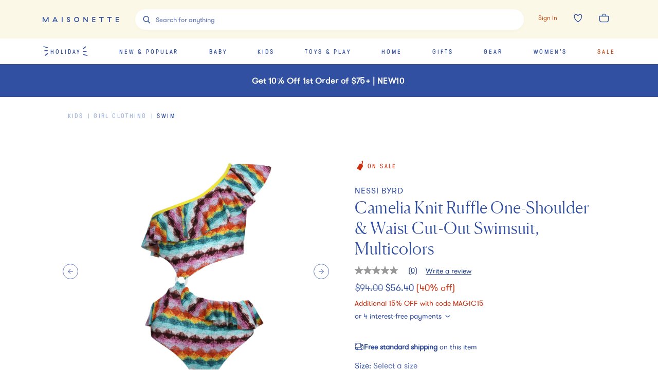

--- FILE ---
content_type: text/html; charset=utf-8
request_url: https://www.maisonette.com/product/camelia-knit-ruffle-one-shoulder-waist-cut-out-swimsuit-multicolors
body_size: 57486
content:
<!DOCTYPE html><html lang="en"><head><meta charSet="utf-8"/><title>Camelia Knit Ruffle One-Shoulder &amp; Waist Cut-Out Swimsuit, Multicolors - Nessi Byrd Swim | Maisonette</title><meta name="description" content="Discover the Camelia Knit Ruffle One-Shoulder &amp; Waist Cut-Out Swimsuit, Multicolors from Nessi Byrd. Shop Swim and more from Maisonette&#x27;s curated selection."/><meta name="viewport" content="width=device-width,initial-scale=1,maximum-scale=10.0,user-scalable=yes"/><meta property="og:description" content="Discover the Camelia Knit Ruffle One-Shoulder &amp; Waist Cut-Out Swimsuit, Multicolors from Nessi Byrd. Shop Swim and more from Maisonette&#x27;s curated selection."/><meta property="og:image" content="https://assets.maisonette.com/spree/images/attachments/001/306/924/large/hfryxq8aftg7r16eunds.jpg?1757941533"/><meta property="og:title" content="Camelia Knit Ruffle One-Shoulder &amp; Waist Cut-Out Swimsuit, Multicolors - Nessi Byrd Swim | Maisonette"/><meta property="og:url" content="https://www.maisonette.com/product/camelia-knit-ruffle-one-shoulder-waist-cut-out-swimsuit-multicolors"/><meta name="twitter:description" content="Discover the Camelia Knit Ruffle One-Shoulder &amp; Waist Cut-Out Swimsuit, Multicolors from Nessi Byrd. Shop Swim and more from Maisonette&#x27;s curated selection."/><meta name="twitter:image" content="https://assets.maisonette.com/spree/images/attachments/001/306/924/large/hfryxq8aftg7r16eunds.jpg?1757941533"/><meta name="twitter:title" content="Camelia Knit Ruffle One-Shoulder &amp; Waist Cut-Out Swimsuit, Multicolors - Nessi Byrd Swim | Maisonette"/><link rel="canonical" href="https://www.maisonette.com/product/camelia-knit-ruffle-one-shoulder-waist-cut-out-swimsuit-multicolors"/><link rel="preload" as="image" imagesrcset="https://assets.maisonette.com/spree/images/attachments/001/306/924/product/hfryxq8aftg7r16eunds.jpg?1757941533 400w, https://assets.maisonette.com/spree/images/attachments/001/306/924/product_large/hfryxq8aftg7r16eunds.jpg?1757941533 993w" imagesizes="(max-width: 992px) 400w, 993px" fetchpriority="high"/><script type="application/ld+json">
            {
              "@context": "https://schema.org/",
              "@type": "BreadcrumbList",
              "itemListElement": [{"@type":"ListItem","position":"1","name":"Kids","item":"https://www.maisonette.com/shop/kids"},{"@type":"ListItem","position":"2","name":"Girl Clothing","item":"https://www.maisonette.com/shop/kids/girl-clothing"},{"@type":"ListItem","position":"3","name":"Swim","item":"https://www.maisonette.com/shop/kids/girl-clothing/swim"}]
            }
          </script><script type="application/ld+json">
            {"url":"https://www.maisonette.com/product/camelia-knit-ruffle-one-shoulder-waist-cut-out-swimsuit-multicolors","name":"Camelia Knit Ruffle One-Shoulder & Waist Cut-Out Swimsuit, Multicolors - Nessi Byrd | Maisonette","@type":"ProductGroup","brand":{"name":"Nessi Byrd","@type":"Brand"},"pattern":"Swim","@context":"https://schema.org/","material":"80% Polyamide; 20% Elastane","variesBy":["https://schema.org/size","https://schema.org/color"],"hasVariant":[{"sku":"5c08d4de-b565-488c-b6c3-aa93a743c313","name":"Camelia Knit Ruffle One-Shoulder & Waist Cut-Out Swimsuit, Multicolors","size":"6y","@type":"Product","color":"Multi","image":["https://assets.maisonette.com/spree/images/attachments/001/306/967/large/k5f8wjq3hfrpx0obulwc.jpg","https://assets.maisonette.com/spree/images/attachments/001/306/924/large/hfryxq8aftg7r16eunds.jpg","https://assets.maisonette.com/spree/images/attachments/001/307/057/large/xxmuzivnfh9mm8htalph.jpg","https://assets.maisonette.com/spree/images/attachments/001/032/122/large/hfryxq8aftg7r16eunds.jpg","https://assets.maisonette.com/spree/images/attachments/001/032/127/large/xxmuzivnfh9mm8htalph.jpg","https://assets.maisonette.com/spree/images/attachments/001/032/125/large/k5f8wjq3hfrpx0obulwc.jpg"],"gtin14":"NBK-S2201-6Y","offers":[{"mpn":"NBK-S2201-6Y","sku":"NESS27903861","url":"https://www.maisonette.com/product/camelia-knit-ruffle-one-shoulder-waist-cut-out-swimsuit-multicolors","@type":"Offer","availability":"http://schema.org/LimitedAvailability","itemCondition":"https://schema.org/NewCondition","priceSpecification":[{"name":"price","@type":"PriceSpecification","price":"94.0","priceCurrency":"USD"}]}]},{"sku":"469abf6c-09bb-47bd-95a9-e57d5be3e864","name":"Camelia Knit Ruffle One-Shoulder & Waist Cut-Out Swimsuit, Multicolors","size":"10y","@type":"Product","color":"Multi","image":["https://assets.maisonette.com/spree/images/attachments/001/306/967/large/k5f8wjq3hfrpx0obulwc.jpg","https://assets.maisonette.com/spree/images/attachments/001/306/924/large/hfryxq8aftg7r16eunds.jpg","https://assets.maisonette.com/spree/images/attachments/001/307/057/large/xxmuzivnfh9mm8htalph.jpg","https://assets.maisonette.com/spree/images/attachments/001/032/122/large/hfryxq8aftg7r16eunds.jpg","https://assets.maisonette.com/spree/images/attachments/001/032/127/large/xxmuzivnfh9mm8htalph.jpg","https://assets.maisonette.com/spree/images/attachments/001/032/125/large/k5f8wjq3hfrpx0obulwc.jpg"],"gtin14":"NBK-S2201-10Y","offers":[{"mpn":"NBK-S2201-10Y","sku":"NESS27903863","url":"https://www.maisonette.com/product/camelia-knit-ruffle-one-shoulder-waist-cut-out-swimsuit-multicolors","@type":"Offer","availability":"http://schema.org/LimitedAvailability","itemCondition":"https://schema.org/NewCondition","priceSpecification":[{"name":"price","@type":"PriceSpecification","price":"94.0","priceCurrency":"USD"}]}]},{"sku":"4c51e8ad-76ed-4cc5-9ac8-ae266263b013","name":"Camelia Knit Ruffle One-Shoulder & Waist Cut-Out Swimsuit, Multicolors","size":"16y","@type":"Product","color":"Multi","image":["https://assets.maisonette.com/spree/images/attachments/001/306/967/large/k5f8wjq3hfrpx0obulwc.jpg","https://assets.maisonette.com/spree/images/attachments/001/306/924/large/hfryxq8aftg7r16eunds.jpg","https://assets.maisonette.com/spree/images/attachments/001/307/057/large/xxmuzivnfh9mm8htalph.jpg","https://assets.maisonette.com/spree/images/attachments/001/032/122/large/hfryxq8aftg7r16eunds.jpg","https://assets.maisonette.com/spree/images/attachments/001/032/127/large/xxmuzivnfh9mm8htalph.jpg","https://assets.maisonette.com/spree/images/attachments/001/032/125/large/k5f8wjq3hfrpx0obulwc.jpg"],"gtin14":"NBK-S2201-16Y","offers":[{"mpn":"NBK-S2201-16Y","sku":"NESS27903866","url":"https://www.maisonette.com/product/camelia-knit-ruffle-one-shoulder-waist-cut-out-swimsuit-multicolors","@type":"Offer","availability":"http://schema.org/InStock","itemCondition":"https://schema.org/NewCondition","priceSpecification":[{"name":"price","@type":"PriceSpecification","price":"94.0","priceCurrency":"USD"}]}]},{"sku":"03565d39-7311-4ef7-909d-8f6a0423a171","name":"Camelia Knit Ruffle One-Shoulder & Waist Cut-Out Swimsuit, Multicolors","size":"14y","@type":"Product","color":"Multi","image":["https://assets.maisonette.com/spree/images/attachments/001/306/967/large/k5f8wjq3hfrpx0obulwc.jpg","https://assets.maisonette.com/spree/images/attachments/001/306/924/large/hfryxq8aftg7r16eunds.jpg","https://assets.maisonette.com/spree/images/attachments/001/307/057/large/xxmuzivnfh9mm8htalph.jpg","https://assets.maisonette.com/spree/images/attachments/001/032/122/large/hfryxq8aftg7r16eunds.jpg","https://assets.maisonette.com/spree/images/attachments/001/032/127/large/xxmuzivnfh9mm8htalph.jpg","https://assets.maisonette.com/spree/images/attachments/001/032/125/large/k5f8wjq3hfrpx0obulwc.jpg"],"gtin14":"NBK-S2201-14Y","offers":[{"mpn":"NBK-S2201-14Y","sku":"NESS27903865","url":"https://www.maisonette.com/product/camelia-knit-ruffle-one-shoulder-waist-cut-out-swimsuit-multicolors","@type":"Offer","availability":"http://schema.org/InStock","itemCondition":"https://schema.org/NewCondition","priceSpecification":[{"name":"price","@type":"PriceSpecification","price":"94.0","priceCurrency":"USD"}]}]},{"sku":"8d4620f6-f570-4177-bddb-0d9699ea6846","name":"Camelia Knit Ruffle One-Shoulder & Waist Cut-Out Swimsuit, Multicolors","size":"4y","@type":"Product","color":"Multi","image":["https://assets.maisonette.com/spree/images/attachments/001/306/967/large/k5f8wjq3hfrpx0obulwc.jpg","https://assets.maisonette.com/spree/images/attachments/001/306/924/large/hfryxq8aftg7r16eunds.jpg","https://assets.maisonette.com/spree/images/attachments/001/307/057/large/xxmuzivnfh9mm8htalph.jpg","https://assets.maisonette.com/spree/images/attachments/001/032/122/large/hfryxq8aftg7r16eunds.jpg","https://assets.maisonette.com/spree/images/attachments/001/032/127/large/xxmuzivnfh9mm8htalph.jpg","https://assets.maisonette.com/spree/images/attachments/001/032/125/large/k5f8wjq3hfrpx0obulwc.jpg"],"gtin14":"NBK-S2201-4Y","offers":[{"mpn":"NBK-S2201-4Y","sku":"NESS27903860","url":"https://www.maisonette.com/product/camelia-knit-ruffle-one-shoulder-waist-cut-out-swimsuit-multicolors","@type":"Offer","availability":"http://schema.org/InStock","itemCondition":"https://schema.org/NewCondition","priceSpecification":[{"name":"price","@type":"PriceSpecification","price":"94.0","priceCurrency":"USD"}]}]},{"sku":"49ea1268-ca1a-48aa-a642-2f562de8e8bd","name":"Camelia Knit Ruffle One-Shoulder & Waist Cut-Out Swimsuit, Multicolors","size":"12y","@type":"Product","color":"Multi","image":["https://assets.maisonette.com/spree/images/attachments/001/306/967/large/k5f8wjq3hfrpx0obulwc.jpg","https://assets.maisonette.com/spree/images/attachments/001/306/924/large/hfryxq8aftg7r16eunds.jpg","https://assets.maisonette.com/spree/images/attachments/001/307/057/large/xxmuzivnfh9mm8htalph.jpg","https://assets.maisonette.com/spree/images/attachments/001/032/122/large/hfryxq8aftg7r16eunds.jpg","https://assets.maisonette.com/spree/images/attachments/001/032/127/large/xxmuzivnfh9mm8htalph.jpg","https://assets.maisonette.com/spree/images/attachments/001/032/125/large/k5f8wjq3hfrpx0obulwc.jpg"],"gtin14":"NBK-S2201-12Y","offers":[{"mpn":"NBK-S2201-12Y","sku":"NESS27903864","url":"https://www.maisonette.com/product/camelia-knit-ruffle-one-shoulder-waist-cut-out-swimsuit-multicolors","@type":"Offer","availability":"http://schema.org/InStock","itemCondition":"https://schema.org/NewCondition","priceSpecification":[{"name":"price","@type":"PriceSpecification","price":"94.0","priceCurrency":"USD"}]}]}],"description":"Discover the Camelia Knit Ruffle One-Shoulder & Waist Cut-Out Swimsuit, Multicolors from Nessi Byrd. Shop Swim and more from Maisonette's curated selection.","productGroupID":"248172"}
          </script><meta name="next-head-count" content="15"/><script>
                  performance.mark('HEAD Start');
                </script><script>
                !function(t,e,n,s,a,c,i,o,p){t.AppsFlyerSdkObject=a,t.AF=t.AF||function(){(t.AF.q=t.AF.q||[]).push([Date.now()].concat(Array.prototype.slice.call(arguments)))},t.AF.id=t.AF.id||i,t.AF.plugins={},o=e.createElement(n),p=e.getElementsByTagName(n)[0],o.async=1,o.src="https://websdk.appsflyer.com?"+(c.length>0?"st="+c.split(",").sort().join(",")+"&":"")+(i.length>0?"af_id="+i:""),p.parentNode.insertBefore(o,p)}(window,document,"script",0,"AF","banners",{banners: {key: "aa7f9835-791b-4285-90cc-ade2052e5843"}})
                AF('banners', 'showBanner')
              </script><link rel="preload" href="/fonts/328A02_0_0.woff2" as="font" crossorigin="anonymous"/><link rel="preload" href="/fonts/GT-Pressura-Regular.woff2" as="font" crossorigin="anonymous"/><link rel="preload" href="/fonts/GT-Walsheim-Pro-Regular.woff2" as="font" crossorigin="anonymous"/><link rel="preload" href="/fonts/Canela-Light-Web.woff2" as="font" crossorigin="anonymous"/><link rel="preload" href="/fonts/neuzeit.woff2" as="font" crossorigin="anonymous"/><link rel="apple-touch-icon" sizes="180x180" href="/images/favicon/apple-touch-icon.png"/><link rel="icon" type="image/png" sizes="32x32" href="/images/favicon/favicon-32x32.png"/><link rel="icon" type="image/png" sizes="16x16" href="/images/favicon/favicon-16x16.png"/><link rel="manifest" href="/images/favicon/site.webmanifest"/><link rel="mask-icon" href="/images/favicon/safari-pinned-tab.svg" color="#3150A2"/><meta name="msapplication-TileColor" content="#da532c"/><meta name="theme-color" content="#2A4BA2"/><link rel="preconnect" href="https://assets.maisonette.com"/><link rel="preconnect" href="https://api.maisonette.com"/><link rel="preconnect" href="https://eclaire-content.maisonette.com"/><link rel="preconnect" href="https://ekr.zdassets.com"/><link rel="preconnect" href="https://fast.a.klaviyo.com"/><link rel="preconnect" href="https://t.paypal.com"/><link rel="preconnect" href="https://www.paypal.com"/><link rel="preconnect" href="https://www.google.com"/><link rel="preconnect" href="https://www.googleadservices.com"/><link rel="preconnect" href="https://www.google-analytics.com"/><link rel="preconnect" href="https://googleads.g.doubleclick.net"/><link rel="preconnect" href="https://dev.visualwebsiteoptimizer.com"/><script async="">
                window['dataLayer'] = window['dataLayer'] || [];
                // Inject user_id early if available from cookie
                  (function() {
                    try {
                      var userDataCookie = document.cookie.split('; ').find(function(row) {
                        return row.startsWith('maisonette_user_data=');
                      });
                      if (userDataCookie) {
                        var cookieValue = userDataCookie.split('=')[1];
                        var userData = JSON.parse(decodeURIComponent(cookieValue));
                        if (userData && userData.id) {
                          window['dataLayer'] = window['dataLayer'] || [];
                          window['dataLayer'].push({
                            user_id: userData.id.toString()
                          });
                        }
                      }
                    } catch (e) {
                      // Silently fail if cookie parsing fails
                    }
                  })();
                  (function(w,d,s,l,i){w[l]=w[l]||[];w[l].push({'gtm.start':
                  new Date().getTime(),event:'gtm.js'});var f=d.getElementsByTagName(s)[0],
                  j=d.createElement(s),dl=l!='dataLayer'?'&l='+l:'';j.async=true;j.src=
                  'https://www.googletagmanager.com/gtm.js?id='+i+dl;f.parentNode.insertBefore(j,f);
                  })(window,document,'script','dataLayer','GTM-NPQH7VV');
                  </script><script async="" type="text/javascript" src="https://apps.bazaarvoice.com/deployments/maisonette/main_site/production/en_US/bv.js"></script><script>
                LUX=(function(){var a=("undefined"!==typeof(LUX)&&"undefined"!==typeof(LUX.gaMarks)?LUX.gaMarks:[]);var d=("undefined"!==typeof(LUX)&&"undefined"!==typeof(LUX.gaMeasures)?LUX.gaMeasures:[]);var j="LUX_start";var k=window.performance;var l=("undefined"!==typeof(LUX)&&LUX.ns?LUX.ns:(Date.now?Date.now():+(new Date())));if(k&&k.timing&&k.timing.navigationStart){l=k.timing.navigationStart}function f(){if(k&&k.now){return k.now()}var o=Date.now?Date.now():+(new Date());return o-l}function b(n){if(k){if(k.mark){return k.mark(n)}else{if(k.webkitMark){return k.webkitMark(n)}}}a.push({name:n,entryType:"mark",startTime:f(),duration:0});return}function m(p,t,n){if("undefined"===typeof(t)&&h(j)){t=j}if(k){if(k.measure){if(t){if(n){return k.measure(p,t,n)}else{return k.measure(p,t)}}else{return k.measure(p)}}else{if(k.webkitMeasure){return k.webkitMeasure(p,t,n)}}}var r=0,o=f();if(t){var s=h(t);if(s){r=s.startTime}else{if(k&&k.timing&&k.timing[t]){r=k.timing[t]-k.timing.navigationStart}else{return}}}if(n){var q=h(n);if(q){o=q.startTime}else{if(k&&k.timing&&k.timing[n]){o=k.timing[n]-k.timing.navigationStart}else{return}}}d.push({name:p,entryType:"measure",startTime:r,duration:(o-r)});return}function h(n){return c(n,g())}function c(p,o){for(i=o.length-1;i>=0;i--){var n=o[i];if(p===n.name){return n}}return undefined}function g(){if(k){if(k.getEntriesByType){return k.getEntriesByType("mark")}else{if(k.webkitGetEntriesByType){return k.webkitGetEntriesByType("mark")}}}return a}return{mark:b,measure:m,gaMarks:a,gaMeasures:d}})();LUX.ns=(Date.now?Date.now():+(new Date()));LUX.ac=[];LUX.cmd=function(a){LUX.ac.push(a)};LUX.init=function(){LUX.cmd(["init"])};LUX.send=function(){LUX.cmd(["send"])};LUX.addData=function(a,b){LUX.cmd(["addData",a,b])};LUX_ae=[];window.addEventListener("error",function(a){LUX_ae.push(a)});LUX_al=[];if("function"===typeof(PerformanceObserver)&&"function"===typeof(PerformanceLongTaskTiming)){var LongTaskObserver=new PerformanceObserver(function(c){var b=c.getEntries();for(var a=0;a<b.length;a++){var d=b[a];LUX_al.push(d)}});try{LongTaskObserver.observe({type:["longtask"]})}catch(e){}};
              </script><script async="" crossorigin="anonymous" src="https://cdn.speedcurve.com/js/lux.js?id=533152030"></script><script type="text/javascript">
              (function(a,b,c,d,e,f,g){e['ire_o']=c;e[c]=e[c]||function(){(e[c].a=e[c].a||[]).push(arguments)};f=d.createElement(b);g=d.getElementsByTagName(b)[0];f.async=1;f.src=a;g.parentNode.insertBefore(f,g);})('https://d.impactradius-event.com/A2737899-4dc0-4af5-b2b2-dbd8248b1a3d1.js','script','ire',document,window);
                </script><script>
                  performance.mark('HEAD End')
                  performance.measure('HEAD Time', 'HEAD Start', 'HEAD End')
                </script><link rel="preload" href="https://assets.maisonette.com/_next/static/css/23b33e07ac1d4e39.css" as="style"/><link rel="stylesheet" href="https://assets.maisonette.com/_next/static/css/23b33e07ac1d4e39.css" data-n-g=""/><link rel="preload" href="https://assets.maisonette.com/_next/static/css/d61bda00867b5769.css" as="style"/><link rel="stylesheet" href="https://assets.maisonette.com/_next/static/css/d61bda00867b5769.css" data-n-p=""/><link rel="preload" href="https://assets.maisonette.com/_next/static/css/a2216b95e5bbf7ca.css" as="style"/><link rel="stylesheet" href="https://assets.maisonette.com/_next/static/css/a2216b95e5bbf7ca.css" data-n-p=""/><link rel="preload" href="https://assets.maisonette.com/_next/static/css/35ddfdb9db0a7112.css" as="style"/><link rel="stylesheet" href="https://assets.maisonette.com/_next/static/css/35ddfdb9db0a7112.css"/><noscript data-n-css=""></noscript><script defer="" nomodule="" src="https://assets.maisonette.com/_next/static/chunks/polyfills-c67a75d1b6f99dc8.js"></script><script defer="" src="https://assets.maisonette.com/_next/static/chunks/react_toastify.ae47fcea9afda94a.js"></script><script defer="" src="https://assets.maisonette.com/_next/static/chunks/320.3eb15fd1149295ae.js"></script><script defer="" src="https://assets.maisonette.com/_next/static/chunks/1060.dec6097fc84420fd.js"></script><script defer="" src="https://assets.maisonette.com/_next/static/chunks/5626.bc39752787fba40f.js"></script><script defer="" src="https://assets.maisonette.com/_next/static/chunks/3680.962131b1a8e668c4.js"></script><script defer="" src="https://assets.maisonette.com/_next/static/chunks/7887.2fcee9b4fe07f722.js"></script><script defer="" src="https://assets.maisonette.com/_next/static/chunks/337.a699b364cf710db0.js"></script><script defer="" src="https://assets.maisonette.com/_next/static/chunks/5069.ca91a6008e5ca529.js"></script><script defer="" src="https://assets.maisonette.com/_next/static/chunks/6084.5e4697d138985dd9.js"></script><script defer="" src="https://assets.maisonette.com/_next/static/chunks/9653.3985a92df14e2768.js"></script><script defer="" src="https://assets.maisonette.com/_next/static/chunks/5699.645a203a51e88dd5.js"></script><script defer="" src="https://assets.maisonette.com/_next/static/chunks/5714-028c622d4600056a.js"></script><script defer="" src="https://assets.maisonette.com/_next/static/chunks/5997-5af64599c2454d81.js"></script><script defer="" src="https://assets.maisonette.com/_next/static/chunks/6929-0d00e814f8a8d161.js"></script><script defer="" src="https://assets.maisonette.com/_next/static/chunks/7995.aea5da5ac2de344d.js"></script><script defer="" src="https://assets.maisonette.com/_next/static/chunks/8350.d31707eb4dfeea4a.js"></script><script defer="" src="https://assets.maisonette.com/_next/static/chunks/1926.61f5728418802b4d.js"></script><script defer="" src="https://assets.maisonette.com/_next/static/chunks/9464.c8fcd05618265a5d.js"></script><script src="https://assets.maisonette.com/_next/static/chunks/webpack-061cda90cc23cdc0.js" defer=""></script><script src="https://assets.maisonette.com/_next/static/chunks/framework-3e58cadbcc365cda.js" defer=""></script><script src="https://assets.maisonette.com/_next/static/chunks/main-d4245c5b4c0dafcd.js" defer=""></script><script src="https://assets.maisonette.com/_next/static/chunks/pages/_app-7f50086af1ae53d3.js" defer=""></script><script src="https://assets.maisonette.com/_next/static/chunks/29107295-b133b9f0bd8c6f37.js" defer=""></script><script src="https://assets.maisonette.com/_next/static/chunks/920-6f57862730adf12e.js" defer=""></script><script src="https://assets.maisonette.com/_next/static/chunks/3209-cd60e895ce614425.js" defer=""></script><script src="https://assets.maisonette.com/_next/static/chunks/2562-8563e0aa4eaeb3ca.js" defer=""></script><script src="https://assets.maisonette.com/_next/static/chunks/8489-8207ad3ff5efd77c.js" defer=""></script><script src="https://assets.maisonette.com/_next/static/chunks/129-57980407fe3874f3.js" defer=""></script><script src="https://assets.maisonette.com/_next/static/chunks/3917-f272572dca8e7a54.js" defer=""></script><script src="https://assets.maisonette.com/_next/static/chunks/5925-388e3c5cf208a1c3.js" defer=""></script><script src="https://assets.maisonette.com/_next/static/chunks/5242-86a7da2b3aaf17d7.js" defer=""></script><script src="https://assets.maisonette.com/_next/static/chunks/8404-17cefff63f0f0d0b.js" defer=""></script><script src="https://assets.maisonette.com/_next/static/chunks/8827-a23a5b639fb81ea4.js" defer=""></script><script src="https://assets.maisonette.com/_next/static/chunks/8277-99a16a13084a1a24.js" defer=""></script><script src="https://assets.maisonette.com/_next/static/chunks/7138-c4cebdbc3831e58a.js" defer=""></script><script src="https://assets.maisonette.com/_next/static/chunks/2501-022507959ee7d0db.js" defer=""></script><script src="https://assets.maisonette.com/_next/static/chunks/9907-ef7cb4347eadafc3.js" defer=""></script><script src="https://assets.maisonette.com/_next/static/chunks/9989-14493e18b8dcd06b.js" defer=""></script><script src="https://assets.maisonette.com/_next/static/chunks/1292-61f76bc64c7f0349.js" defer=""></script><script src="https://assets.maisonette.com/_next/static/chunks/56-b6b97036e7dc8fa3.js" defer=""></script><script src="https://assets.maisonette.com/_next/static/chunks/4312-e42ee563184df048.js" defer=""></script><script src="https://assets.maisonette.com/_next/static/chunks/5882-fd1633add9c3450c.js" defer=""></script><script src="https://assets.maisonette.com/_next/static/chunks/2257-c17ee84fa7e5464b.js" defer=""></script><script src="https://assets.maisonette.com/_next/static/chunks/4319-9a718e8f1ef51d69.js" defer=""></script><script src="https://assets.maisonette.com/_next/static/chunks/3365-754ee0fbcd0b45e9.js" defer=""></script><script src="https://assets.maisonette.com/_next/static/chunks/4947-fa2ef963d618e741.js" defer=""></script><script src="https://assets.maisonette.com/_next/static/chunks/9812-7b4cb708f29ac258.js" defer=""></script><script src="https://assets.maisonette.com/_next/static/chunks/pages/product/%5Bslug%5D-3c1c59a4343a25e2.js" defer=""></script><script src="https://assets.maisonette.com/_next/static/LRy6f2wurCgHUO27fhUij/_buildManifest.js" defer=""></script><script src="https://assets.maisonette.com/_next/static/LRy6f2wurCgHUO27fhUij/_ssgManifest.js" defer=""></script></head><body><div id="__next" data-reactroot=""><style data-emotion-css="1te5a0c">@-webkit-keyframes arrow-head{0%{-webkit-transform:translate3d(0,0,0);-ms-transform:translate3d(0,0,0);transform:translate3d(0,0,0);opacity:1;}49.5%{-webkit-transform:translate3d(100px,0,0);-ms-transform:translate3d(100px,0,0);transform:translate3d(100px,0,0);opacity:1;}50%{-webkit-transform:translate3d(100px,0,0);-ms-transform:translate3d(100px,0,0);transform:translate3d(100px,0,0);opacity:0;}50.5%{-webkit-transform:translate3d(-100px,0,0);-ms-transform:translate3d(-100px,0,0);transform:translate3d(-100px,0,0);opacity:0;}51%{-webkit-transform:translate3d(-100px,0,0);-ms-transform:translate3d(-100px,0,0);transform:translate3d(-100px,0,0);opacity:1;}100%{-webkit-transform:translate3d(0,0,0);-ms-transform:translate3d(0,0,0);transform:translate3d(0,0,0);opacity:1;}}@keyframes arrow-head{0%{-webkit-transform:translate3d(0,0,0);-ms-transform:translate3d(0,0,0);transform:translate3d(0,0,0);opacity:1;}49.5%{-webkit-transform:translate3d(100px,0,0);-ms-transform:translate3d(100px,0,0);transform:translate3d(100px,0,0);opacity:1;}50%{-webkit-transform:translate3d(100px,0,0);-ms-transform:translate3d(100px,0,0);transform:translate3d(100px,0,0);opacity:0;}50.5%{-webkit-transform:translate3d(-100px,0,0);-ms-transform:translate3d(-100px,0,0);transform:translate3d(-100px,0,0);opacity:0;}51%{-webkit-transform:translate3d(-100px,0,0);-ms-transform:translate3d(-100px,0,0);transform:translate3d(-100px,0,0);opacity:1;}100%{-webkit-transform:translate3d(0,0,0);-ms-transform:translate3d(0,0,0);transform:translate3d(0,0,0);opacity:1;}}@-webkit-keyframes spin{from{-webkit-transform:rotate(0);-ms-transform:rotate(0);transform:rotate(0);}to{-webkit-transform:rotate(359deg);-ms-transform:rotate(359deg);transform:rotate(359deg);}}@keyframes spin{from{-webkit-transform:rotate(0);-ms-transform:rotate(0);transform:rotate(0);}to{-webkit-transform:rotate(359deg);-ms-transform:rotate(359deg);transform:rotate(359deg);}}@font-face{font-family:'Canela Web';src:url('https://assets.maisonette.com/fonts/Canela-Light-Web.eot');src:url('https://assets.maisonette.com/fonts/Canela-Light-Web.eot?#iefix') format('embedded-opentype'),url('https://assets.maisonette.com/fonts/Canela-Light-Web.woff2') format('woff2'),url('https://assets.maisonette.com/fonts/Canela-Light-Web.woff') format('woff');font-weight:normal;font-style:normal;font-stretch:normal;font-display:swap;}@font-face{font-family:'GT Pressura Web';src:url('https://assets.maisonette.com/fonts/GT-Pressura-Regular.eot');src:url('https://assets.maisonette.com/fonts/GT-Pressura-Regular.eot?#iefix') format('embedded-opentype'),url('https://assets.maisonette.com/fonts/GT-Pressura-Regular.woff2') format('woff2'),url('https://assets.maisonette.com/fonts/GT-Pressura-Regular.woff') format('woff'),url('https://assets.maisonette.com/fonts/GT-Pressura-Regular.ttf') format('truetype');font-style:normal;font-display:swap;}@font-face{font-family:'GT Walsheim Web';src:url('https://assets.maisonette.com/fonts/GT-Walsheim-Pro-Regular.eot');src:url('https://assets.maisonette.com/fonts/GT-Walsheim-Pro-Regular.eot?#iefix') format('embedded-opentype'),url('https://assets.maisonette.com/fonts/GT-Walsheim-Pro-Regular.woff2') format('woff2'),url('https://assets.maisonette.com/fonts/GT-Walsheim-Pro-Regular.woff') format('woff'),url('https://assets.maisonette.com/fonts/GT-Walsheim-Pro-Regular.ttf') format('truetype');font-style:normal;font-display:swap;}html,body,div,span,applet,object,iframe,h1,h2,h3,h4,h5,h6,p,blockquote,pre,a,abbr,acronym,address,big,cite,code,del,dfn,em,img,ins,kbd,q,s,samp,small,strike,strong,sub,sup,tt,var,b,u,i,center,dl,dt,dd,ol,ul,li,fieldset,form,input,label,legend,table,caption,tbody,tfoot,thead,tr,th,td,article,aside,canvas,details,embed,figure,figcaption,footer,header,hgroup,menu,nav,output,ruby,section,summary,time,mark,audio,video{margin:0;padding:0;border:0;font-size:100%;font:inherit;vertical-align:baseline;}article,aside,details,figcaption,figure,footer,header,hgroup,menu,nav,section{display:block;}body{line-height:1;}ol,ul{list-style:none;}blockquote,q{quotes:none;}blockquote:before,blockquote:after,q:before,q:after{content:'';content:none;}table{border-collapse:collapse;border-spacing:0;}.Toastify__toast-container{z-index:9999;-webkit-transform:translate3d(0,0,9999px);position:fixed;padding:4px;width:320px;box-sizing:border-box;color:#fff;}.Toastify__toast-container--top-left{top:1em;left:1em;}.Toastify__toast-container--top-center{top:1em;left:50%;margin-left:-160px;}.Toastify__toast-container--top-right{top:1em;right:1em;}.Toastify__toast-container--bottom-left{bottom:1em;left:1em;}.Toastify__toast-container--bottom-center{bottom:1em;left:50%;margin-left:-160px;}.Toastify__toast-container--bottom-right{bottom:1em;right:1em;}@media only screen and (max-width:480px){.Toastify__toast-container{width:100vw;padding:0;left:0;margin:0;}.Toastify__toast-container--top-left,.Toastify__toast-container--top-center,.Toastify__toast-container--top-right{top:0;}.Toastify__toast-container--bottom-left,.Toastify__toast-container--bottom-center,.Toastify__toast-container--bottom-right{bottom:0;}.Toastify__toast-container--rtl{right:0;left:initial;}}.Toastify__toast{position:relative;min-height:64px;box-sizing:border-box;margin-bottom:1rem;padding:8px;border-radius:1px;box-shadow:0 1px 10px 0 rgba(0,0,0,0.1),0 2px 15px 0 rgba(0,0,0,0.05);display:-ms-flexbox;display:-webkit-box;display:-webkit-flex;display:-ms-flexbox;display:flex;-ms-flex-pack:justify;-webkit-box-pack:justify;-webkit-justify-content:space-between;-ms-flex-pack:justify;justify-content:space-between;max-height:800px;overflow:hidden;font-family:sans-serif;cursor:pointer;direction:ltr;}.Toastify__toast a{font-family:sans-serif;margin:0 0.5rem;}.Toastify__toast--rtl{direction:rtl;}.Toastify__toast--default{background:#fff;color:#aaa;}.Toastify__toast--info{background:#3150A2;}.Toastify__toast--success{background:#4B8B52;}.Toastify__toast--warning{background:#f1c40f;}.Toastify__toast--error{background:#f86B4E;}.Toastify__toast-body{margin:auto 0;-ms-flex:1;-webkit-flex:1;-ms-flex:1;flex:1;}@media only screen and (max-width:480px){.Toastify__toast{margin-bottom:0;}}.Toastify__close-button{color:#fff;font-weight:bold;font-size:14px;background:transparent;outline:none;border:none;padding:0;cursor:pointer;opacity:0.7;-webkit-transition:0.3s ease;transition:0.3s ease;-ms-flex-item-align:start;-webkit-align-self:flex-start;-ms-flex-item-align:start;align-self:flex-start;}.Toastify__close-button--default{color:#000;opacity:0.3;}.Toastify__close-button:hover,.Toastify__close-button:focus{opacity:1;}@-webkit-keyframes Toastify__trackProgress{0%{-webkit-transform:scaleX(1);-ms-transform:scaleX(1);transform:scaleX(1);}100%{-webkit-transform:scaleX(0);-ms-transform:scaleX(0);transform:scaleX(0);}}@keyframes Toastify__trackProgress{0%{-webkit-transform:scaleX(1);-ms-transform:scaleX(1);transform:scaleX(1);}100%{-webkit-transform:scaleX(0);-ms-transform:scaleX(0);transform:scaleX(0);}}.Toastify__progress-bar{position:absolute;bottom:0;left:0;width:100%;height:5px;z-index:9999;opacity:0.7;background-color:rgba(255,255,255,0.7);-webkit-transform-origin:left;-ms-transform-origin:left;transform-origin:left;}.Toastify__progress-bar--animated{-webkit-animation:Toastify__trackProgress linear 1 forwards;animation:Toastify__trackProgress linear 1 forwards;}.Toastify__progress-bar--controlled{-webkit-transition:-webkit-transform .2s;-webkit-transition:transform .2s;transition:transform .2s;}.Toastify__progress-bar--rtl{right:0;left:initial;-webkit-transform-origin:right;-ms-transform-origin:right;transform-origin:right;}.Toastify__progress-bar--default{background:linear-gradient(to right,#4cd964,#5ac8fa,#007aff,#34aadc,#5856d6,#ff2d55);}@-webkit-keyframes Toastify__bounceInRight{from,60%,75%,90%,to{-webkit-animation-timing-function:cubic-bezier(0.215,0.61,0.355,1);animation-timing-function:cubic-bezier(0.215,0.61,0.355,1);}from{opacity:0;-webkit-transform:translate3d(3000px,0,0);-ms-transform:translate3d(3000px,0,0);transform:translate3d(3000px,0,0);}60%{opacity:1;-webkit-transform:translate3d(-25px,0,0);-ms-transform:translate3d(-25px,0,0);transform:translate3d(-25px,0,0);}75%{-webkit-transform:translate3d(10px,0,0);-ms-transform:translate3d(10px,0,0);transform:translate3d(10px,0,0);}90%{-webkit-transform:translate3d(-5px,0,0);-ms-transform:translate3d(-5px,0,0);transform:translate3d(-5px,0,0);}to{-webkit-transform:none;-ms-transform:none;transform:none;}}@keyframes Toastify__bounceInRight{from,60%,75%,90%,to{-webkit-animation-timing-function:cubic-bezier(0.215,0.61,0.355,1);animation-timing-function:cubic-bezier(0.215,0.61,0.355,1);}from{opacity:0;-webkit-transform:translate3d(3000px,0,0);-ms-transform:translate3d(3000px,0,0);transform:translate3d(3000px,0,0);}60%{opacity:1;-webkit-transform:translate3d(-25px,0,0);-ms-transform:translate3d(-25px,0,0);transform:translate3d(-25px,0,0);}75%{-webkit-transform:translate3d(10px,0,0);-ms-transform:translate3d(10px,0,0);transform:translate3d(10px,0,0);}90%{-webkit-transform:translate3d(-5px,0,0);-ms-transform:translate3d(-5px,0,0);transform:translate3d(-5px,0,0);}to{-webkit-transform:none;-ms-transform:none;transform:none;}}@-webkit-keyframes Toastify__bounceOutRight{20%{opacity:1;-webkit-transform:translate3d(-20px,0,0);-ms-transform:translate3d(-20px,0,0);transform:translate3d(-20px,0,0);}to{opacity:0;-webkit-transform:translate3d(2000px,0,0);-ms-transform:translate3d(2000px,0,0);transform:translate3d(2000px,0,0);}}@keyframes Toastify__bounceOutRight{20%{opacity:1;-webkit-transform:translate3d(-20px,0,0);-ms-transform:translate3d(-20px,0,0);transform:translate3d(-20px,0,0);}to{opacity:0;-webkit-transform:translate3d(2000px,0,0);-ms-transform:translate3d(2000px,0,0);transform:translate3d(2000px,0,0);}}@-webkit-keyframes Toastify__bounceInLeft{from,60%,75%,90%,to{-webkit-animation-timing-function:cubic-bezier(0.215,0.61,0.355,1);animation-timing-function:cubic-bezier(0.215,0.61,0.355,1);}0%{opacity:0;-webkit-transform:translate3d(-3000px,0,0);-ms-transform:translate3d(-3000px,0,0);transform:translate3d(-3000px,0,0);}60%{opacity:1;-webkit-transform:translate3d(25px,0,0);-ms-transform:translate3d(25px,0,0);transform:translate3d(25px,0,0);}75%{-webkit-transform:translate3d(-10px,0,0);-ms-transform:translate3d(-10px,0,0);transform:translate3d(-10px,0,0);}90%{-webkit-transform:translate3d(5px,0,0);-ms-transform:translate3d(5px,0,0);transform:translate3d(5px,0,0);}to{-webkit-transform:none;-ms-transform:none;transform:none;}}@keyframes Toastify__bounceInLeft{from,60%,75%,90%,to{-webkit-animation-timing-function:cubic-bezier(0.215,0.61,0.355,1);animation-timing-function:cubic-bezier(0.215,0.61,0.355,1);}0%{opacity:0;-webkit-transform:translate3d(-3000px,0,0);-ms-transform:translate3d(-3000px,0,0);transform:translate3d(-3000px,0,0);}60%{opacity:1;-webkit-transform:translate3d(25px,0,0);-ms-transform:translate3d(25px,0,0);transform:translate3d(25px,0,0);}75%{-webkit-transform:translate3d(-10px,0,0);-ms-transform:translate3d(-10px,0,0);transform:translate3d(-10px,0,0);}90%{-webkit-transform:translate3d(5px,0,0);-ms-transform:translate3d(5px,0,0);transform:translate3d(5px,0,0);}to{-webkit-transform:none;-ms-transform:none;transform:none;}}@-webkit-keyframes Toastify__bounceOutLeft{20%{opacity:1;-webkit-transform:translate3d(20px,0,0);-ms-transform:translate3d(20px,0,0);transform:translate3d(20px,0,0);}to{opacity:0;-webkit-transform:translate3d(-2000px,0,0);-ms-transform:translate3d(-2000px,0,0);transform:translate3d(-2000px,0,0);}}@keyframes Toastify__bounceOutLeft{20%{opacity:1;-webkit-transform:translate3d(20px,0,0);-ms-transform:translate3d(20px,0,0);transform:translate3d(20px,0,0);}to{opacity:0;-webkit-transform:translate3d(-2000px,0,0);-ms-transform:translate3d(-2000px,0,0);transform:translate3d(-2000px,0,0);}}@-webkit-keyframes Toastify__bounceInUp{from,60%,75%,90%,to{-webkit-animation-timing-function:cubic-bezier(0.215,0.61,0.355,1);animation-timing-function:cubic-bezier(0.215,0.61,0.355,1);}from{opacity:0;-webkit-transform:translate3d(0,3000px,0);-ms-transform:translate3d(0,3000px,0);transform:translate3d(0,3000px,0);}60%{opacity:1;-webkit-transform:translate3d(0,-20px,0);-ms-transform:translate3d(0,-20px,0);transform:translate3d(0,-20px,0);}75%{-webkit-transform:translate3d(0,10px,0);-ms-transform:translate3d(0,10px,0);transform:translate3d(0,10px,0);}90%{-webkit-transform:translate3d(0,-5px,0);-ms-transform:translate3d(0,-5px,0);transform:translate3d(0,-5px,0);}to{-webkit-transform:translate3d(0,0,0);-ms-transform:translate3d(0,0,0);transform:translate3d(0,0,0);}}@keyframes Toastify__bounceInUp{from,60%,75%,90%,to{-webkit-animation-timing-function:cubic-bezier(0.215,0.61,0.355,1);animation-timing-function:cubic-bezier(0.215,0.61,0.355,1);}from{opacity:0;-webkit-transform:translate3d(0,3000px,0);-ms-transform:translate3d(0,3000px,0);transform:translate3d(0,3000px,0);}60%{opacity:1;-webkit-transform:translate3d(0,-20px,0);-ms-transform:translate3d(0,-20px,0);transform:translate3d(0,-20px,0);}75%{-webkit-transform:translate3d(0,10px,0);-ms-transform:translate3d(0,10px,0);transform:translate3d(0,10px,0);}90%{-webkit-transform:translate3d(0,-5px,0);-ms-transform:translate3d(0,-5px,0);transform:translate3d(0,-5px,0);}to{-webkit-transform:translate3d(0,0,0);-ms-transform:translate3d(0,0,0);transform:translate3d(0,0,0);}}@-webkit-keyframes Toastify__bounceOutUp{20%{-webkit-transform:translate3d(0,-10px,0);-ms-transform:translate3d(0,-10px,0);transform:translate3d(0,-10px,0);}40%,45%{opacity:1;-webkit-transform:translate3d(0,20px,0);-ms-transform:translate3d(0,20px,0);transform:translate3d(0,20px,0);}to{opacity:0;-webkit-transform:translate3d(0,-2000px,0);-ms-transform:translate3d(0,-2000px,0);transform:translate3d(0,-2000px,0);}}@keyframes Toastify__bounceOutUp{20%{-webkit-transform:translate3d(0,-10px,0);-ms-transform:translate3d(0,-10px,0);transform:translate3d(0,-10px,0);}40%,45%{opacity:1;-webkit-transform:translate3d(0,20px,0);-ms-transform:translate3d(0,20px,0);transform:translate3d(0,20px,0);}to{opacity:0;-webkit-transform:translate3d(0,-2000px,0);-ms-transform:translate3d(0,-2000px,0);transform:translate3d(0,-2000px,0);}}@-webkit-keyframes Toastify__bounceInDown{from,60%,75%,90%,to{-webkit-animation-timing-function:cubic-bezier(0.215,0.61,0.355,1);animation-timing-function:cubic-bezier(0.215,0.61,0.355,1);}0%{opacity:0;-webkit-transform:translate3d(0,-3000px,0);-ms-transform:translate3d(0,-3000px,0);transform:translate3d(0,-3000px,0);}60%{opacity:1;-webkit-transform:translate3d(0,25px,0);-ms-transform:translate3d(0,25px,0);transform:translate3d(0,25px,0);}75%{-webkit-transform:translate3d(0,-10px,0);-ms-transform:translate3d(0,-10px,0);transform:translate3d(0,-10px,0);}90%{-webkit-transform:translate3d(0,5px,0);-ms-transform:translate3d(0,5px,0);transform:translate3d(0,5px,0);}to{-webkit-transform:none;-ms-transform:none;transform:none;}}@keyframes Toastify__bounceInDown{from,60%,75%,90%,to{-webkit-animation-timing-function:cubic-bezier(0.215,0.61,0.355,1);animation-timing-function:cubic-bezier(0.215,0.61,0.355,1);}0%{opacity:0;-webkit-transform:translate3d(0,-3000px,0);-ms-transform:translate3d(0,-3000px,0);transform:translate3d(0,-3000px,0);}60%{opacity:1;-webkit-transform:translate3d(0,25px,0);-ms-transform:translate3d(0,25px,0);transform:translate3d(0,25px,0);}75%{-webkit-transform:translate3d(0,-10px,0);-ms-transform:translate3d(0,-10px,0);transform:translate3d(0,-10px,0);}90%{-webkit-transform:translate3d(0,5px,0);-ms-transform:translate3d(0,5px,0);transform:translate3d(0,5px,0);}to{-webkit-transform:none;-ms-transform:none;transform:none;}}@-webkit-keyframes Toastify__bounceOutDown{20%{-webkit-transform:translate3d(0,10px,0);-ms-transform:translate3d(0,10px,0);transform:translate3d(0,10px,0);}40%,45%{opacity:1;-webkit-transform:translate3d(0,-20px,0);-ms-transform:translate3d(0,-20px,0);transform:translate3d(0,-20px,0);}to{opacity:0;-webkit-transform:translate3d(0,2000px,0);-ms-transform:translate3d(0,2000px,0);transform:translate3d(0,2000px,0);}}@keyframes Toastify__bounceOutDown{20%{-webkit-transform:translate3d(0,10px,0);-ms-transform:translate3d(0,10px,0);transform:translate3d(0,10px,0);}40%,45%{opacity:1;-webkit-transform:translate3d(0,-20px,0);-ms-transform:translate3d(0,-20px,0);transform:translate3d(0,-20px,0);}to{opacity:0;-webkit-transform:translate3d(0,2000px,0);-ms-transform:translate3d(0,2000px,0);transform:translate3d(0,2000px,0);}}.Toastify__bounce-enter--top-left,.Toastify__bounce-enter--bottom-left{-webkit-animation-name:Toastify__bounceInLeft;animation-name:Toastify__bounceInLeft;}.Toastify__bounce-enter--top-right,.Toastify__bounce-enter--bottom-right{-webkit-animation-name:Toastify__bounceInRight;animation-name:Toastify__bounceInRight;}.Toastify__bounce-enter--top-center{-webkit-animation-name:Toastify__bounceInDown;animation-name:Toastify__bounceInDown;}.Toastify__bounce-enter--bottom-center{-webkit-animation-name:Toastify__bounceInUp;animation-name:Toastify__bounceInUp;}.Toastify__bounce-exit--top-left,.Toastify__bounce-exit--bottom-left{-webkit-animation-name:Toastify__bounceOutLeft;animation-name:Toastify__bounceOutLeft;}.Toastify__bounce-exit--top-right,.Toastify__bounce-exit--bottom-right{-webkit-animation-name:Toastify__bounceOutRight;animation-name:Toastify__bounceOutRight;}.Toastify__bounce-exit--top-center{-webkit-animation-name:Toastify__bounceOutUp;animation-name:Toastify__bounceOutUp;}.Toastify__bounce-exit--bottom-center{-webkit-animation-name:Toastify__bounceOutDown;animation-name:Toastify__bounceOutDown;}@-webkit-keyframes Toastify__zoomIn{from{opacity:0;-webkit-transform:scale3d(0.3,0.3,0.3);-ms-transform:scale3d(0.3,0.3,0.3);transform:scale3d(0.3,0.3,0.3);}50%{opacity:1;}}@keyframes Toastify__zoomIn{from{opacity:0;-webkit-transform:scale3d(0.3,0.3,0.3);-ms-transform:scale3d(0.3,0.3,0.3);transform:scale3d(0.3,0.3,0.3);}50%{opacity:1;}}@-webkit-keyframes Toastify__zoomOut{from{opacity:1;}50%{opacity:0;-webkit-transform:scale3d(0.3,0.3,0.3);-ms-transform:scale3d(0.3,0.3,0.3);transform:scale3d(0.3,0.3,0.3);}to{opacity:0;}}@keyframes Toastify__zoomOut{from{opacity:1;}50%{opacity:0;-webkit-transform:scale3d(0.3,0.3,0.3);-ms-transform:scale3d(0.3,0.3,0.3);transform:scale3d(0.3,0.3,0.3);}to{opacity:0;}}.Toastify__zoom-enter{-webkit-animation-name:Toastify__zoomIn;animation-name:Toastify__zoomIn;}.Toastify__zoom-exit{-webkit-animation-name:Toastify__zoomOut;animation-name:Toastify__zoomOut;}@-webkit-keyframes Toastify__flipIn{from{-webkit-transform:perspective(400px) rotate3d(1,0,0,90deg);-ms-transform:perspective(400px) rotate3d(1,0,0,90deg);transform:perspective(400px) rotate3d(1,0,0,90deg);-webkit-animation-timing-function:ease-in;animation-timing-function:ease-in;opacity:0;}40%{-webkit-transform:perspective(400px) rotate3d(1,0,0,-20deg);-ms-transform:perspective(400px) rotate3d(1,0,0,-20deg);transform:perspective(400px) rotate3d(1,0,0,-20deg);-webkit-animation-timing-function:ease-in;animation-timing-function:ease-in;}60%{-webkit-transform:perspective(400px) rotate3d(1,0,0,10deg);-ms-transform:perspective(400px) rotate3d(1,0,0,10deg);transform:perspective(400px) rotate3d(1,0,0,10deg);opacity:1;}80%{-webkit-transform:perspective(400px) rotate3d(1,0,0,-5deg);-ms-transform:perspective(400px) rotate3d(1,0,0,-5deg);transform:perspective(400px) rotate3d(1,0,0,-5deg);}to{-webkit-transform:perspective(400px);-ms-transform:perspective(400px);transform:perspective(400px);}}@keyframes Toastify__flipIn{from{-webkit-transform:perspective(400px) rotate3d(1,0,0,90deg);-ms-transform:perspective(400px) rotate3d(1,0,0,90deg);transform:perspective(400px) rotate3d(1,0,0,90deg);-webkit-animation-timing-function:ease-in;animation-timing-function:ease-in;opacity:0;}40%{-webkit-transform:perspective(400px) rotate3d(1,0,0,-20deg);-ms-transform:perspective(400px) rotate3d(1,0,0,-20deg);transform:perspective(400px) rotate3d(1,0,0,-20deg);-webkit-animation-timing-function:ease-in;animation-timing-function:ease-in;}60%{-webkit-transform:perspective(400px) rotate3d(1,0,0,10deg);-ms-transform:perspective(400px) rotate3d(1,0,0,10deg);transform:perspective(400px) rotate3d(1,0,0,10deg);opacity:1;}80%{-webkit-transform:perspective(400px) rotate3d(1,0,0,-5deg);-ms-transform:perspective(400px) rotate3d(1,0,0,-5deg);transform:perspective(400px) rotate3d(1,0,0,-5deg);}to{-webkit-transform:perspective(400px);-ms-transform:perspective(400px);transform:perspective(400px);}}@-webkit-keyframes Toastify__flipOut{from{-webkit-transform:perspective(400px);-ms-transform:perspective(400px);transform:perspective(400px);}30%{-webkit-transform:perspective(400px) rotate3d(1,0,0,-20deg);-ms-transform:perspective(400px) rotate3d(1,0,0,-20deg);transform:perspective(400px) rotate3d(1,0,0,-20deg);opacity:1;}to{-webkit-transform:perspective(400px) rotate3d(1,0,0,90deg);-ms-transform:perspective(400px) rotate3d(1,0,0,90deg);transform:perspective(400px) rotate3d(1,0,0,90deg);opacity:0;}}@keyframes Toastify__flipOut{from{-webkit-transform:perspective(400px);-ms-transform:perspective(400px);transform:perspective(400px);}30%{-webkit-transform:perspective(400px) rotate3d(1,0,0,-20deg);-ms-transform:perspective(400px) rotate3d(1,0,0,-20deg);transform:perspective(400px) rotate3d(1,0,0,-20deg);opacity:1;}to{-webkit-transform:perspective(400px) rotate3d(1,0,0,90deg);-ms-transform:perspective(400px) rotate3d(1,0,0,90deg);transform:perspective(400px) rotate3d(1,0,0,90deg);opacity:0;}}.Toastify__flip-enter{-webkit-animation-name:Toastify__flipIn;animation-name:Toastify__flipIn;}.Toastify__flip-exit{-webkit-animation-name:Toastify__flipOut;animation-name:Toastify__flipOut;}@-webkit-keyframes Toastify__slideInRight{from{-webkit-transform:translate3d(110%,0,0);-ms-transform:translate3d(110%,0,0);transform:translate3d(110%,0,0);visibility:visible;}to{-webkit-transform:translate3d(0,0,0);-ms-transform:translate3d(0,0,0);transform:translate3d(0,0,0);}}@keyframes Toastify__slideInRight{from{-webkit-transform:translate3d(110%,0,0);-ms-transform:translate3d(110%,0,0);transform:translate3d(110%,0,0);visibility:visible;}to{-webkit-transform:translate3d(0,0,0);-ms-transform:translate3d(0,0,0);transform:translate3d(0,0,0);}}@-webkit-keyframes Toastify__slideInLeft{from{-webkit-transform:translate3d(-110%,0,0);-ms-transform:translate3d(-110%,0,0);transform:translate3d(-110%,0,0);visibility:visible;}to{-webkit-transform:translate3d(0,0,0);-ms-transform:translate3d(0,0,0);transform:translate3d(0,0,0);}}@keyframes Toastify__slideInLeft{from{-webkit-transform:translate3d(-110%,0,0);-ms-transform:translate3d(-110%,0,0);transform:translate3d(-110%,0,0);visibility:visible;}to{-webkit-transform:translate3d(0,0,0);-ms-transform:translate3d(0,0,0);transform:translate3d(0,0,0);}}@-webkit-keyframes Toastify__slideInUp{from{-webkit-transform:translate3d(0,110%,0);-ms-transform:translate3d(0,110%,0);transform:translate3d(0,110%,0);visibility:visible;}to{-webkit-transform:translate3d(0,0,0);-ms-transform:translate3d(0,0,0);transform:translate3d(0,0,0);}}@keyframes Toastify__slideInUp{from{-webkit-transform:translate3d(0,110%,0);-ms-transform:translate3d(0,110%,0);transform:translate3d(0,110%,0);visibility:visible;}to{-webkit-transform:translate3d(0,0,0);-ms-transform:translate3d(0,0,0);transform:translate3d(0,0,0);}}@-webkit-keyframes Toastify__slideInDown{from{-webkit-transform:translate3d(0,-110%,0);-ms-transform:translate3d(0,-110%,0);transform:translate3d(0,-110%,0);visibility:visible;}to{-webkit-transform:translate3d(0,0,0);-ms-transform:translate3d(0,0,0);transform:translate3d(0,0,0);}}@keyframes Toastify__slideInDown{from{-webkit-transform:translate3d(0,-110%,0);-ms-transform:translate3d(0,-110%,0);transform:translate3d(0,-110%,0);visibility:visible;}to{-webkit-transform:translate3d(0,0,0);-ms-transform:translate3d(0,0,0);transform:translate3d(0,0,0);}}@-webkit-keyframes Toastify__slideOutRight{from{-webkit-transform:translate3d(0,0,0);-ms-transform:translate3d(0,0,0);transform:translate3d(0,0,0);}to{visibility:hidden;-webkit-transform:translate3d(110%,0,0);-ms-transform:translate3d(110%,0,0);transform:translate3d(110%,0,0);}}@keyframes Toastify__slideOutRight{from{-webkit-transform:translate3d(0,0,0);-ms-transform:translate3d(0,0,0);transform:translate3d(0,0,0);}to{visibility:hidden;-webkit-transform:translate3d(110%,0,0);-ms-transform:translate3d(110%,0,0);transform:translate3d(110%,0,0);}}@-webkit-keyframes Toastify__slideOutLeft{from{-webkit-transform:translate3d(0,0,0);-ms-transform:translate3d(0,0,0);transform:translate3d(0,0,0);}to{visibility:hidden;-webkit-transform:translate3d(-110%,0,0);-ms-transform:translate3d(-110%,0,0);transform:translate3d(-110%,0,0);}}@keyframes Toastify__slideOutLeft{from{-webkit-transform:translate3d(0,0,0);-ms-transform:translate3d(0,0,0);transform:translate3d(0,0,0);}to{visibility:hidden;-webkit-transform:translate3d(-110%,0,0);-ms-transform:translate3d(-110%,0,0);transform:translate3d(-110%,0,0);}}@-webkit-keyframes Toastify__slideOutDown{from{-webkit-transform:translate3d(0,0,0);-ms-transform:translate3d(0,0,0);transform:translate3d(0,0,0);}to{visibility:hidden;-webkit-transform:translate3d(0,500px,0);-ms-transform:translate3d(0,500px,0);transform:translate3d(0,500px,0);}}@keyframes Toastify__slideOutDown{from{-webkit-transform:translate3d(0,0,0);-ms-transform:translate3d(0,0,0);transform:translate3d(0,0,0);}to{visibility:hidden;-webkit-transform:translate3d(0,500px,0);-ms-transform:translate3d(0,500px,0);transform:translate3d(0,500px,0);}}@-webkit-keyframes Toastify__slideOutUp{from{-webkit-transform:translate3d(0,0,0);-ms-transform:translate3d(0,0,0);transform:translate3d(0,0,0);}to{visibility:hidden;-webkit-transform:translate3d(0,-500px,0);-ms-transform:translate3d(0,-500px,0);transform:translate3d(0,-500px,0);}}@keyframes Toastify__slideOutUp{from{-webkit-transform:translate3d(0,0,0);-ms-transform:translate3d(0,0,0);transform:translate3d(0,0,0);}to{visibility:hidden;-webkit-transform:translate3d(0,-500px,0);-ms-transform:translate3d(0,-500px,0);transform:translate3d(0,-500px,0);}}.Toastify__slide-enter--top-left,.Toastify__slide-enter--bottom-left{-webkit-animation-name:Toastify__slideInLeft;animation-name:Toastify__slideInLeft;}.Toastify__slide-enter--top-right,.Toastify__slide-enter--bottom-right{-webkit-animation-name:Toastify__slideInRight;animation-name:Toastify__slideInRight;}.Toastify__slide-enter--top-center{-webkit-animation-name:Toastify__slideInDown;animation-name:Toastify__slideInDown;}.Toastify__slide-enter--bottom-center{-webkit-animation-name:Toastify__slideInUp;animation-name:Toastify__slideInUp;}.Toastify__slide-exit--top-left,.Toastify__slide-exit--bottom-left{-webkit-animation-name:Toastify__slideOutLeft;animation-name:Toastify__slideOutLeft;}.Toastify__slide-exit--top-right,.Toastify__slide-exit--bottom-right{-webkit-animation-name:Toastify__slideOutRight;animation-name:Toastify__slideOutRight;}.Toastify__slide-exit--top-center{-webkit-animation-name:Toastify__slideOutUp;animation-name:Toastify__slideOutUp;}.Toastify__slide-exit--bottom-center{-webkit-animation-name:Toastify__slideOutDown;animation-name:Toastify__slideOutDown;}#nprogress{pointer-events:none;-webkit-transition:none !important;transition:none !important;}#nprogress .bar-wrapper{z-index:6000;width:100%;height:0.4rem;background:#F9E6C3;}#nprogress .bar{width:100%;height:0.4rem;background:#2F4DA1;}html{box-sizing:border-box;font-size:10px;}*,*::before,*::after{box-sizing:inherit;}*:focus{outline:none;}body{-webkit-font-smoothing:antialiased;font-family:GT Walsheim Web,Helvetica,Trebuchet MS,sans-serif;font-size:1.5rem;line-height:1.5;margin:0;padding:0;overflow-x:hidden;text-rendering:optimizeLegibility;}a{color:#3150A2;display:inline-block;font-family:GT Walsheim Web,Helvetica,Trebuchet MS,sans-serif;-webkit-letter-spacing:0.05rem;-moz-letter-spacing:0.05rem;-ms-letter-spacing:0.05rem;letter-spacing:0.05rem;-webkit-text-decoration:underline;text-decoration:underline;}em{font-style:italic;}input,textarea,button,select{border-radius:0;}input:-webkit-autofill,input:-webkit-autofill:hover,input:-webkit-autofill:focus,input:-webkit-autofill:active{-webkit-transition:background-color 60000s ease-in-out 0s !important;transition:background-color 60000s ease-in-out 0s !important;}::selection{background:#3150A2;color:#FCF8E8;text-shadow:none;}.cms-content b{font-weight:bold;}.lazyload,.lazyloading{opacity:0;}.lazyloaded{opacity:1;-webkit-transition:opacity 300ms ease-in-out;transition:opacity 300ms ease-in-out;}.page-transition-enter{opacity:0;}.page-transition-enter-active{opacity:1;-webkit-transition:opacity 300ms;transition:opacity 300ms;}.page-transition-exit{opacity:1;}.page-transition-exit-active{opacity:0;-webkit-transition:opacity 300ms;transition:opacity 300ms;}.skiptocontent{position:absolute;width:1px;height:1px;padding:0;margin:-1px;overflow:hidden;-webkit-clip:rect(0,0,0,0);clip:rect(0,0,0,0);border:0;}.skiptocontent:focus{pointer-events:auto;opacity:1;background:#3150A2;}.story__hero{text-align:center;padding:0;}@media screen and (min-width:768px){.story__hero{padding:6rem 0;margin:0 auto;width:1200px;max-width:100%;}}.story__hero .heading--2{color:#3150A2;}.story__hero .home-edits__heading-link{font-size:1.2rem;font-family:GT Pressura Web,Arial Narrow,Arial,sans-serif;-webkit-text-decoration:none;text-decoration:none;text-transform:uppercase;-webkit-letter-spacing:0.24em;-moz-letter-spacing:0.24em;-ms-letter-spacing:0.24em;letter-spacing:0.24em;}.story__hero .home-edits__heading-link:hover{opacity:0.75;}.story__hero .shop-now{border-bottom:3px solid #3150A2;}.hr{height:1px;width:100%;background:#b5c1dc;border:none;margin:2.9297rem 0;-webkit-order:99;-ms-flex-order:99;order:99;}.markup{color:#3150A2;font-family:GT Walsheim Web,Helvetica,Trebuchet MS,sans-serif;}.markup hr{width:calc(100vw - 50px);margin:4.5rem 3rem;}@media screen and (min-width:1200px){.markup hr{width:100%;margin:4.5rem auto;}}.careers-element{display:-webkit-box;display:-webkit-flex;display:-ms-flexbox;display:flex;border-top:1px solid #3150A2;-webkit-flex-direction:column;-ms-flex-direction:column;flex-direction:column;padding:2.3438rem 0;}.careers-element a{font-family:inherit;}@media screen and (min-width:768px){.careers-element{-webkit-flex-direction:row;-ms-flex-direction:row;flex-direction:row;}}.careers-element .exported-heading{font-family:Canela Web,Big Caslon,Times New Roman,Times,serif;font-size:2.3438rem;-webkit-flex:0 0 auto;-ms-flex:0 0 auto;flex:0 0 auto;padding-right:2.3438rem;width:100%;}@media screen and (min-width:768px){.careers-element .exported-heading{margin-bottom:0;width:25%;}}@media screen and (min-width:768px){.careers-element .paragraph{width:75%;}}.le-scoop__header{border-bottom:1px solid #9cb1dc;display:block;padding:35px 0;text-align:center;width:100%;}.le-scoop__title{font-family:Canela Web,Times New Roman,Times,"serif";font-size:35px;padding-bottom:10px;}.le-scoop__title-image{height:60px;}.le-scoop__subtitle{color:#f86b4e;font-family:GT Pressura Web,Helvetica,Arial,"sans-serif";font-size:13px;-webkit-letter-spacing:.15em;-moz-letter-spacing:.15em;-ms-letter-spacing:.15em;letter-spacing:.15em;text-transform:uppercase;}.le-scoop a{-webkit-text-decoration:none;text-decoration:none;}.home-taxon__heading-action{border-bottom:2px solid #3150a2;cursor:pointer;display:inline-block;font-family:GT Pressura Web,Helvetica,Arial,"sans-serif";font-size:12px;line-height:1em;-webkit-letter-spacing:.24em;-moz-letter-spacing:.24em;-ms-letter-spacing:.24em;letter-spacing:.24em;margin-top:18px;padding-bottom:8px;text-transform:uppercase;}.story-image-bts__text-and-image{display:-webkit-box;display:-webkit-flex;display:-ms-flexbox;display:flex;-webkit-flex-direction:column;-ms-flex-direction:column;flex-direction:column;-webkit-box-pack:justify;-webkit-justify-content:space-between;-ms-flex-pack:justify;justify-content:space-between;padding:30px 10px;width:100%;}.story-image-bts__text-and-image-text--primary{margin:auto 0;position:relative;text-align:center;width:100%;}.story-image-bts__text-and-image-images{-webkit-order:-1;-ms-flex-order:-1;order:-1;padding-bottom:30px;width:100%;}.story-image-bts__text-and-image-images > img{width:100%;}.story-image-bts__text-and-image.-image{height:auto;object-fit:cover;width:100%;}@media screen and (min-width:700px){.story-image-bts__text-and-image{-webkit-flex-direction:row;-ms-flex-direction:row;flex-direction:row;margin:0 auto;max-width:100%;padding:60px 0;width:1090px;}.story-image-bts__text-and-image-text--primary{display:block;-webkit-order:-1;-ms-flex-order:-1;order:-1;width:29.816%;}}@media screen and (min-width:1024px){.story-image-bts__text-and-image-images{display:block;padding:0;-webkit-order:2;-ms-flex-order:2;order:2;width:63.76%;}}html.no-details details > summary::before{content:none !important;display:none !important;}.story__image{margin-left:auto;margin-right:auto;text-align:center;margin-top:-2rem;width:auto !important;}.story__image img,.story__image a{display:block;}@media screen and (min-width:768px){.story__image{padding-left:3rem;padding-right:3rem;margin-top:0;margin-bottom:0 !important;}}@media screen and (min-width:992px){.story__image{padding-top:3rem;padding-left:6.5vw;padding-right:6.5vw;}}.ontheroad{text-align:center;margin:-2rem 0;overflow:hidden;}.ontheroad a{-webkit-text-decoration:none;text-decoration:none;}.ontheroad .map-right h2{color:#C84D19;}.ontheroad .map-right a{font-family:GT Walsheim Web,Helvetica,Trebuchet MS,sans-serif;display:block;}.ontheroad .ontheroad-panel h2 a{font-family:Canela Web,Big Caslon,Times New Roman,Times,serif;}.pp-bg{z-index:5000;}.pp-bg h1,.pp-bg p{padding:0 !important;}.pp-bg .home__signup__input{width:28rem;border:1px solid #FFFFFF;background:transparent;}.pp-bg input[type="submit"]{-webkit-appearance:none;}.story__hero__card{box-sizing:content-box;margin:0 auto 50px auto;padding:50px 2rem 0;}@media screen and (min-width:768px){.story__hero__card{padding:4rem 6rem 0;margin:0 auto;}}.story__hero__card .heading--2{padding:0 15px;line-height:40px;font-size:3rem;line-height:3.5rem;margin-bottom:0.75em;}@media screen and (min-width:768px){.story__hero__card .heading--2{padding:4rem 6rem 0 !important;background-position-x:calc(0% + 4.6rem),calc(100% - 4.6rem) !important;background-position-y:calc(50% + 2rem) !important;margin-bottom:36px;}}.heading--2,.heading--3{font-family:Canela Web,Big Caslon,Times New Roman,Times,serif;line-height:4rem;font-size:3.5rem;}.press{padding:0 2.5rem;}@media screen and (min-width:992px){.press{padding:9rem 15.6rem 8rem;max-width:1920px;}}.banners__items--three{display:-webkit-box;display:-webkit-flex;display:-ms-flexbox;display:flex;-webkit-flex-direction:column;-ms-flex-direction:column;flex-direction:column;text-align:center;}@media screen and (min-width:768px){.banners__items--three{-webkit-flex-direction:row;-ms-flex-direction:row;flex-direction:row;}}@media screen and (min-width:992px){.banners__items--three{margin:0 -5rem;}}.banners__items--three .banners__item{width:200px;margin:0 auto;padding:4rem 0 3rem;}@media screen and (min-width:992px){.banners__items--three .banners__item{width:33.33333%;padding:6rem 5rem 0;}}@media screen and (min-width:768px){.banners__items--three .banners__item{padding:4rem 1.5rem 0;}}.banners__item{text-align:center;padding-top:4rem;}@media screen and (min-width:768px){.banners__item{padding-top:6rem;}}.banners__item .heading--2{margin:2rem 0;font-size:2.5rem;line-height:3rem;}.banners__item .paragraph{margin:3rem auto;max-width:700px;}.circle img{border-radius:100%;width:100%;}.home__signup{background:#3150A2;color:#FFFFFF;padding:1rem 6.5vw 5rem;text-align:center;}.home__signup label{display:block;font-family:Canela Web,Big Caslon,Times New Roman,Times,serif;}.lx_hero_section{margin-bottom:0;padding:0;}@media screen and (min-width:768px){.lx_hero_section{margin-bottom:4.5rem;}}@media screen and (min-width:1200px){.lx_hero_section{padding:4rem 0 1rem;}}.lx_hero_section .lx_hero_slider .lx_hero_slides{max-width:1090px;width:100%;margin:-2rem auto 0;text-align:center;}@media screen and (min-width:992px){.lx_hero_section .lx_hero_slider .lx_hero_slides{margin:0 auto 12rem;max-width:100%;width:1090px;}}@media screen and (min-width:1200px){.lx_hero_section .lx_hero_slider .lx_hero_slides{max-width:100%;width:1400px;}}.lx_hero_section .lx_hero_slider .lx_hero_slides .hero__image img{max-width:100%;}.double__banner__copy{text-align:center;margin:6rem auto 2rem;padding:0 2.5rem;}.lx_home_items_section{padding:0;max-width:1090px;width:100%;text-align:center;margin:auto;overflow:hidden;}@media screen and (min-width:1200px){.lx_home_items_section{max-width:100%;width:1400px;}}.lx_home_items_section .lx_home_heading{padding:0 2.5rem;}.lx_home_items_section .lx_home_heading_lg{margin-bottom:6rem;}.lx_home_items_section .lx_home_heading .heading--3{font-size:3rem;line-height:3rem;margin-bottom:0;}.lx_home_items_section img{max-width:100%;}.lx_home_items_section .items_two{margin:0;overflow:auto;}@media screen and (min-width:992px){.lx_home_items_section .items_two{margin-left:-4rem;}}.lx_home_items_section .items_two .lx_home_item{width:100%;padding:0;float:none;margin:0;}@media screen and (min-width:992px){.lx_home_items_section .items_two .lx_home_item{width:50%;padding-left:4rem;text-align:center;float:left;}}.lx_home_items_section .items_two .lx_home_item + .lx_home_item{margin-top:6rem;}@media screen and (min-width:992px){.lx_home_items_section .items_two .lx_home_item + .lx_home_item{margin-top:0;}}.lx_home_item .circle-img img{border-radius:100%;width:95%;height:95%;max-height:100%;max-width:100%;}@media screen and (min-width:768px){.lx_home_item .circle-img img{width:unset;height:unset;}}@media screen and (min-width:1200px){.lx_home_item .circle-img img{width:100%;height:100%;}}.lx_home_items_section .items_two .lx_home_item .lx_home_item_card{padding-top:3rem;}.markup .home__signup{background:#616FA8;margin:0 auto;padding:4rem 3rem;position:relative;}.markup .home__signup__form{display:-webkit-box;display:-webkit-flex;display:-ms-flexbox;display:flex;-webkit-flex-direction:column;-ms-flex-direction:column;flex-direction:column;margin:0 auto;max-width:52rem;position:relative;width:100%;z-index:1;}.markup .home__signup__label{color:#FFFFFF;display:block;-webkit-flex:0 100%;-ms-flex:0 100%;flex:0 100%;font-family:Canela Web,Big Caslon,Times New Roman,Times,serif;font-size:2.3438rem;line-height:1.2;margin-bottom:3rem;text-align:center;}@media screen and (min-width:600px){.markup .home__signup__label{margin-bottom:6rem;}}.markup .home__signup__wrap{position:relative;width:100%;display:-webkit-box;display:-webkit-flex;display:-ms-flexbox;display:flex;-webkit-flex-direction:column;-ms-flex-direction:column;flex-direction:column;}@media screen and (min-width:600px){.markup .home__signup__wrap{-webkit-flex-direction:row;-ms-flex-direction:row;flex-direction:row;}}.markup .home__signup__input{-webkit-appearance:none;-moz-appearance:none;appearance:none;background-color:transparent;background:#616FA8;border-radius:0;border:1px solid #FFFFFF;box-sizing:border-box;color:#FFFFFF;font-family:GT Pressura Web,Arial Narrow,Arial,sans-serif;font-size:1.2rem;height:4.7rem;-webkit-letter-spacing:0.24em;-moz-letter-spacing:0.24em;-ms-letter-spacing:0.24em;letter-spacing:0.24em;margin-bottom:1rem;outline:0;padding-left:3.6rem;padding:0 3.6rem;text-transform:uppercase;width:100%;width:100%;}.markup .home__signup__input::-webkit-input-placeholder{color:#FFFFFF;}.markup .home__signup__input::-moz-placeholder{color:#FFFFFF;}.markup .home__signup__input:-ms-input-placeholder{color:#FFFFFF;}.markup .home__signup__input::placeholder{color:#FFFFFF;}.markup .home__signup .button{-webkit-appearance:none;-moz-appearance:none;appearance:none;background:#FFFFFF;border:0 none;box-sizing:border-box;color:#3150A2;color:inherit;cursor:pointer;-webkit-flex:1;-ms-flex:1;flex:1;font-family:GT Pressura Web,Arial Narrow,Arial,sans-serif;font-size:1.2rem;font:inherit;height:4.7rem;-webkit-letter-spacing:.24em;-moz-letter-spacing:.24em;-ms-letter-spacing:.24em;letter-spacing:.24em;line-height:4rem;margin:0;max-height:4.7rem;min-width:145px;opacity:1;overflow:hidden;padding:0 3.5rem;text-transform:uppercase;-webkit-transition-duration:400ms;transition-duration:400ms;-webkit-transition-property:opacity;transition-property:opacity;-webkit-transition-timing-function:cubic-bezier(0.390,0.575,0.565,1.000);transition-timing-function:cubic-bezier(0.390,0.575,0.565,1.000);width:auto;}.markup .home__signup .button > i{font-family:GT Pressura Web,Arial Narrow,Arial,sans-serif;font-size:1.2rem;}#maincontent .doodle-panel h2 + ul > li > a{border-bottom:0 none;}#maincontent .doodle-panel-content a{-webkit-text-decoration:none;text-decoration:none;}#maincontent .doodle-instagram-image a,#maincontent .doodle-instagram-image img{display:block;}#maincontent .story__hero__card.hero--no-image{margin-bottom:2rem;}.iiz__zoom-portal .iiz__close.iiz__btn.iiz__close--visible{top:12px;right:12px;background:#eee;}.iiz__zoom-portal .iiz__close.iiz__btn.iiz__close--visible::before{width:24px;height:24px;background-image:linear-gradient(#3150a2,#3150a2),linear-gradient(#3150a2,#3150a2);}</style><a class="skiptocontent" href="#maincontent">skip to main content</a><style data-emotion-css="1mi0so5">.css-1mi0so5{text-align:center;}.css-1mi0so5 > div{padding-left:12px;padding-right:12px;}.css-1mi0so5 > div a{color:white;-webkit-text-decoration:underline;text-decoration:underline;}</style><div class="Toastify"></div><div id="main" data-invesp-id="Page" data-test-id="DefaultLayout"><style data-emotion-css="lbnnw">.css-lbnnw{position:-webkit-sticky;position:sticky;z-index:2999;top:0;}</style><div class="css-lbnnw ejv3ukz0"><style data-emotion-css="8twdh9">.css-8twdh9{background-color:#FCF8E8;display:-webkit-box;display:-webkit-flex;display:-ms-flexbox;display:flex;-webkit-flex-direction:column;-ms-flex-direction:column;flex-direction:column;position:-webkit-sticky;position:sticky;width:100%;z-index:2010;}@media (min-width:992px){.css-8twdh9{height:17rem;padding-bottom:0;z-index:2010;height:auto;}}</style><header data-vwo-id="app-navigation-header" class="css-8twdh9 e1h4zwpo0"><style data-emotion-css="lx7j7n">.css-lx7j7n{display:grid;grid-template-columns:1fr max-content 1fr;padding-bottom:1rem;background-color:#FCF8E8;border:none;-webkit-flex:1;-ms-flex:1;flex:1;padding-top:1rem;position:relative;width:100%;margin-left:auto;margin-right:auto;padding-left:3rem;padding-right:3rem;padding-left:0;padding-right:0;}@media (min-width:992px){.css-lx7j7n{display:-webkit-box;display:-webkit-flex;display:-ms-flexbox;display:flex;}}@media screen and (min-width:992px){.css-lx7j7n{padding-left:6.5vw;padding-right:6.5vw;}}</style><div class="css-lx7j7n e1h4zwpo1"><style data-emotion-css="bpgr90">@media (min-width:992px){.css-bpgr90{display:none;}}</style><div class="css-bpgr90 e1h4zwpo6"><style data-emotion-css="k008qs">.css-k008qs{display:-webkit-box;display:-webkit-flex;display:-ms-flexbox;display:flex;}</style><div class="css-k008qs e1h4zwpo2"><style data-emotion-css="uh34z5">.css-uh34z5{-webkit-align-items:center;-webkit-box-align:center;-ms-flex-align:center;align-items:center;background-color:transparent;border-color:transparent;display:-webkit-box;display:-webkit-flex;display:-ms-flexbox;display:flex;height:4.4rem;width:4.4rem;outline:initial;overflow:initial;padding:1rem;position:relative;z-index:initial;}.css-uh34z5:hover{opacity:100;}.css-uh34z5 i,.css-uh34z5 i::before,.css-uh34z5 i::after{display:block;background-color:#3150A2;height:1px;-webkit-transition:-webkit-transform 400ms cubic-bezier(0.165,0.840,0.440,1);-webkit-transition:transform 400ms cubic-bezier(0.165,0.840,0.440,1);transition:transform 400ms cubic-bezier(0.165,0.840,0.440,1);width:100%;}.css-uh34z5 i{text-indent:-9999px;position:relative;z-index:4000;}.css-uh34z5 i::before,.css-uh34z5 i::after{content:'';position:absolute;}.css-uh34z5 i::before{top:-7px;}.css-uh34z5 i::after{bottom:-7px;}.css-uh34z5::after{background-color:#FAEFD9;content:'';height:0;left:calc(-28rem - 1rem - 2px);opacity:0;overflow:hidden;position:absolute;top:-50vh;width:150vw;-webkit-transition:opacity 400ms cubic-bezier(0.165,0.840,0.440,1);transition:opacity 400ms cubic-bezier(0.165,0.840,0.440,1);}@media (min-width:992px){.css-uh34z5{display:none;}}</style><style data-emotion-css="1ra05kp">.css-1ra05kp{-webkit-appearance:none;-moz-appearance:none;appearance:none;background:transparent;border:none;box-sizing:border-box;color:inherit;cursor:pointer;display:-webkit-box;display:-webkit-flex;display:-ms-flexbox;display:flex;font:inherit;-webkit-letter-spacing:.24em;-moz-letter-spacing:.24em;-ms-letter-spacing:.24em;letter-spacing:.24em;line-height:4rem;margin:0;max-height:4.4rem;opacity:1;overflow:hidden;padding:0;text-transform:uppercase;-webkit-transition-property:opacity;transition-property:opacity;width:auto;-moz-osx-font-smoothing:inherit;-webkit-appearance:none;-moz-appearance:none;appearance:none;-webkit-font-smoothing:inherit;-webkit-backface-visibility:hidden;background-color:#3150A2;border:0.2rem solid #3150A2;color:#FFFFFF;font-family:GT Pressura Web,Arial Narrow,Arial,sans-serif;font-size:1.2rem;-webkit-transition-duration:400ms;transition-duration:400ms;-webkit-transition-timing-function:cubic-bezier(0.390,0.575,0.565,1.000);transition-timing-function:cubic-bezier(0.390,0.575,0.565,1.000);-webkit-align-items:center;-webkit-box-align:center;-ms-flex-align:center;align-items:center;background-color:transparent;border-color:transparent;display:-webkit-box;display:-webkit-flex;display:-ms-flexbox;display:flex;height:4.4rem;width:4.4rem;outline:initial;overflow:initial;padding:1rem;position:relative;z-index:initial;}.css-1ra05kp:active{outline:0;}.css-1ra05kp:hover{opacity:0.75;}.css-1ra05kp[disabled]{cursor:not-allowed;opacity:0.5;}.css-1ra05kp svg{width:4rem;height:4rem;}.css-1ra05kp:hover{opacity:100;}.css-1ra05kp i,.css-1ra05kp i::before,.css-1ra05kp i::after{display:block;background-color:#3150A2;height:1px;-webkit-transition:-webkit-transform 400ms cubic-bezier(0.165,0.840,0.440,1);-webkit-transition:transform 400ms cubic-bezier(0.165,0.840,0.440,1);transition:transform 400ms cubic-bezier(0.165,0.840,0.440,1);width:100%;}.css-1ra05kp i{text-indent:-9999px;position:relative;z-index:4000;}.css-1ra05kp i::before,.css-1ra05kp i::after{content:'';position:absolute;}.css-1ra05kp i::before{top:-7px;}.css-1ra05kp i::after{bottom:-7px;}.css-1ra05kp::after{background-color:#FAEFD9;content:'';height:0;left:calc(-28rem - 1rem - 2px);opacity:0;overflow:hidden;position:absolute;top:-50vh;width:150vw;-webkit-transition:opacity 400ms cubic-bezier(0.165,0.840,0.440,1);transition:opacity 400ms cubic-bezier(0.165,0.840,0.440,1);}@media (min-width:992px){.css-1ra05kp{display:none;}}</style><button type="button" title="Toggle Navigation" class="e1h4zwpo9 css-1ra05kp efov5nk0"><i>Toggle Navigation</i></button></div></div><style data-emotion-css="1wweou0">.css-1wweou0{-webkit-align-items:center;-webkit-box-align:center;-ms-flex-align:center;align-items:center;-webkit-align-self:flex-end;-ms-flex-item-align:end;align-self:flex-end;display:-webkit-box;display:-webkit-flex;display:-ms-flexbox;display:flex;-webkit-flex-direction:column;-ms-flex-direction:column;flex-direction:column;height:4.4rem;-webkit-box-pack:center;-webkit-justify-content:center;-ms-flex-pack:center;justify-content:center;}</style><a title="Maisonette - Home Page" href="/" class="css-1wweou0 e1h4zwpo3"><style data-emotion-css="ddjw92">.css-ddjw92{display:none;height:35px;max-width:28px;width:100%;}.css-ddjw92 path{fill:#3150A2;}@media (min-width:992px){.css-ddjw92{display:block;left:50%;position:absolute;-webkit-transform:translate(-50%,-130%);-ms-transform:translate(-50%,-130%);transform:translate(-50%,-130%);}}@media (min-width:992px){.css-ddjw92{display:none;}}</style><svg viewBox="0 0 28 35" xml:space="preserve" class="css-ddjw92 e1h4zwpo5"><path d="M20.4 1 14 14.1 7.6 1 .5 15.9V33h27V15.9L20.4 1zm0 2.4 6 12.5h-12l6-12.5zm-12.8 0 6.1 12.5h-12L7.6 3.4zM13.5 32h-1.4v-7.8h1.4V32zm-1.4-8.8c0-1 .9-1.7 1.9-1.7 1 0 1.9.8 1.9 1.7h-3.8zm3.8 8.8h-1.4v-7.8h1.4V32zm10.6 0H17v-8.8c0-1.5-1.3-2.8-2.9-2.8-1.6 0-2.9 1.2-2.9 2.8V32H1.5V16.9h24.9V32z" class="icon_svg__st0"></path><path d="M9.3 19.1h-6v8h5.9v-8zM5.8 26H4.4v-5.9h1.4V26zm2.4 0H6.8v-5.9h1.4V26zm16.5-6.9h-5.9v8h5.9v-8zM21.2 26h-1.4v-5.9h1.4V26zm2.5 0h-1.4v-5.9h1.4V26z" class="icon_svg__st0"></path></svg><style data-emotion-css="1jn5qft">.css-1jn5qft{max-width:123px;width:100%;}@media (min-width:992px){.css-1jn5qft{max-width:148px;}}</style><svg xmlns:xlink="http://www.w3.org/1999/xlink" viewBox="0 0 123 8" class="css-1jn5qft e1h4zwpo4"><path fill="#3150a2" d="M8.4 0 4.8 6.3 1.2 0H0v8h1.3V2.7l3 5.3h1l3-5.3V8h1.3V0zM20 1.7l1.7 3.6h-3.3L20 1.7zM19.4 0l-3.7 8h1.4l.6-1.3h4.6l.6 1.3h1.4l-3.7-8h-1.2zm11.4 0h1.3v8h-1.3z"></path><defs><path id="text_svg__a" d="M0 0h123v8H0z"></path></defs><clipPath id="text_svg__b"><use overflow="visible" xlink:href="#text_svg__a"></use></clipPath><path fill="#3150a2" d="M41.7 1.3c.7 0 1.2.4 1.4 1.3l1.2-.5C44 .8 43 0 41.8 0c-1.3 0-2.4.8-2.4 2.3C39.4 5 43 4.2 43 5.8c0 .6-.4.9-1.1.9-.8 0-1.3-.5-1.5-1.4l-1.1.6c.2 1.6 1.4 2.1 2.5 2.1 1.3 0 2.4-.7 2.4-2.3 0-2.8-3.6-1.9-3.6-3.5 0-.5.4-.9 1.1-.9m13.2 5.4c-1.5 0-2.7-1.1-2.7-2.7s1.1-2.7 2.7-2.7c1.5 0 2.7 1.1 2.7 2.7s-1.1 2.7-2.7 2.7m0-6.7c-2.3 0-4 1.7-4 4s1.7 4 4 4 4-1.7 4-4-1.7-4-4-4" clip-path="url(#text_svg__b)"></path><path fill="#3150a2" d="M71.7 0v5.8L67 0h-1.2v8h1.3V2.3L71.8 8H73V0zm8.5 0v8h5V6.7h-3.7v-2h3.7V3.3h-3.7v-2h3.7V0zm11.2 0v1.3h3V8h1.3V1.3h3V0zm12.9 0v1.3h3V8h1.3V1.3h3V0zM118 0v8h5V6.7h-3.7v-2h3.7V3.3h-3.7v-2h3.7V0z"></path></svg></a><style data-emotion-css="198zal9">.css-198zal9{display:none;}@media (min-width:992px){.css-198zal9{display:block;-webkit-box-flex:1;-webkit-flex-grow:1;-ms-flex-positive:1;flex-grow:1;padding:0 1.6rem 0 3.2rem;position:relative;top:8px;}}</style><div class="css-198zal9 e1h4zwpo7"><style data-emotion-css="yfnom0">.css-yfnom0{margin:0 auto;padding:0 2rem 1rem 2rem;width:100%;}@media screen and (min-width:768px){.css-yfnom0{padding:0 0 1rem 0;}}</style><div id="search-modal" class="css-yfnom0 e5uuvbv3"><style data-emotion-css="79elbk">.css-79elbk{position:relative;}</style><form novalidate="" role="search" data-test-id="SearchBox" class="css-79elbk e1q1ps5z4"><label for="algolia-search"><style data-emotion-css="y2ox6i">.css-y2ox6i{position:absolute;height:15px;width:15px;left:1.5rem;top:12.5px;}</style><svg width="14" height="15" viewBox="0 0 14 15" fill="none" xmlns="http://www.w3.org/2000/svg" class="css-y2ox6i e1q1ps5z0"><path d="M13.9962 13.9619L9.91407 9.80773C10.8875 8.72751 11.427 7.3318 11.4305 5.88464C11.4562 4.35607 10.8698 2.87949 9.79927 1.77705C8.72873 0.67461 7.26094 0.0358009 5.71613 0C4.17116 0.0355546 2.70312 0.674255 1.63238 1.77672C0.561632 2.87919 -0.024888 4.35591 0.000810212 5.88464C-0.024888 7.41336 0.561632 8.89009 1.63238 9.99255C2.70312 11.095 4.17116 11.7337 5.71613 11.7693C6.83317 11.7644 7.92555 11.444 8.86483 10.8458L12.9469 15L14 13.9581L13.9962 13.9619ZM5.71518 10.268C4.55927 10.2389 3.46059 9.76418 2.65345 8.94504C1.8463 8.1259 1.39456 7.02719 1.39456 5.88322C1.39456 4.73924 1.8463 3.64053 2.65345 2.82139C3.46059 2.00225 4.55927 1.5275 5.71518 1.49839C6.87262 1.52127 7.9744 1.99415 8.78209 2.81469C9.58977 3.63522 10.0384 4.73742 10.0309 5.88274C10.0445 6.45261 9.94308 7.01944 9.73257 7.55005C9.52206 8.08066 9.20668 8.5644 8.80488 8.97294C8.40309 9.38148 7.92296 9.70662 7.39259 9.92933C6.86223 10.152 6.29229 10.2678 5.71613 10.2699L5.71518 10.268Z" fill="#3150A2"></path></svg></label><style data-emotion-css="5pt7j4">.css-5pt7j4{color:#3150A2;border:1px solid #D3D3D3;margin-bottom:0;padding:0 0 0 4rem;}@media screen and (min-width:992px){.css-5pt7j4{border:none;box-shadow:0 2px 8px rgba(0,0,0,0.02);border-radius:32px;}.css-5pt7j4:focus{border:none;}}.css-5pt7j4::-webkit-input-placeholder{color:#5971B4;}.css-5pt7j4::-moz-placeholder{color:#5971B4;}.css-5pt7j4:-ms-input-placeholder{color:#5971B4;}.css-5pt7j4::placeholder{color:#5971B4;}.css-5pt7j4::-ms-clear{display:none;width:0;height:0;}.css-5pt7j4::-ms-reveal{display:none;width:0;height:0;}.css-5pt7j4::-webkit-search-decoration,.css-5pt7j4::-webkit-search-cancel-button,.css-5pt7j4::-webkit-search-results-button,.css-5pt7j4::-webkit-search-results-decoration{display:none;}</style><style data-emotion-css="1ehj104">.css-1ehj104{-webkit-appearance:none;-moz-appearance:none;appearance:none;font-family:GT Walsheim Web,Helvetica,Trebuchet MS,sans-serif;font-size:1.3rem;height:4rem;padding:6px 6px 6px 31px;width:100%;color:#3150A2;border:1px solid #D3D3D3;margin-bottom:0;padding:0 0 0 4rem;}@media (max-width:992px){.css-1ehj104:focus{font-size:16px;}}@media screen and (min-width:992px){.css-1ehj104{border:none;box-shadow:0 2px 8px rgba(0,0,0,0.02);border-radius:32px;}.css-1ehj104:focus{border:none;}}.css-1ehj104::-webkit-input-placeholder{color:#5971B4;}.css-1ehj104::-moz-placeholder{color:#5971B4;}.css-1ehj104:-ms-input-placeholder{color:#5971B4;}.css-1ehj104::placeholder{color:#5971B4;}.css-1ehj104::-ms-clear{display:none;width:0;height:0;}.css-1ehj104::-ms-reveal{display:none;width:0;height:0;}.css-1ehj104::-webkit-search-decoration,.css-1ehj104::-webkit-search-cancel-button,.css-1ehj104::-webkit-search-results-button,.css-1ehj104::-webkit-search-results-decoration{display:none;}</style><input type="search" id="algolia-search" autoComplete="off" name="w" placeholder="Search for anything" value="" class="e1q1ps5z3 css-1ehj104 e1boubgm0"/><style data-emotion-css="bjarn6">.css-bjarn6{cursor:pointer;display:none;height:2rem !important;width:2rem !important;fill:#FFFFFF;stroke:#3150A2;stroke-width:5px;position:absolute;right:1.5rem;top:1rem;}@media screen and (min-width:992px){.css-bjarn6{fill:#3150A2;stroke:#FFFFFF;}}</style><svg xmlns="http://www.w3.org/2000/svg" data-name="arrow-circle" viewBox="0 0 100 100" class="e1q1ps5z1 css-bjarn6 ebupbba0"><circle cx="50" cy="50" r="48"></circle><path d="M30 50h40M50 30l20 20-20 20"></path></svg><style data-emotion-css="19bqx3s">.css-19bqx3s{border:0;border-radius:0;display:none;font-family:GT Walsheim Web,Helvetica,Trebuchet MS,sans-serif;height:4rem;-webkit-letter-spacing:initial;-moz-letter-spacing:initial;-ms-letter-spacing:initial;letter-spacing:initial;position:absolute;right:0;text-transform:initial;top:0;width:4rem;}@media screen and (min-width:992px){.css-19bqx3s{box-shadow:0 2px 8px rgba(0,0,0,0.02);}}</style><style data-emotion-css="1feeoe3">.css-1feeoe3{-webkit-appearance:none;-moz-appearance:none;appearance:none;background:transparent;border:none;box-sizing:border-box;color:inherit;cursor:pointer;font:inherit;-webkit-letter-spacing:.24em;-moz-letter-spacing:.24em;-ms-letter-spacing:.24em;letter-spacing:.24em;line-height:4rem;margin:0;max-height:4.4rem;opacity:1;overflow:hidden;padding:0 3.5rem;text-transform:uppercase;-webkit-transition-property:opacity;transition-property:opacity;width:auto;-moz-osx-font-smoothing:inherit;-webkit-appearance:none;-moz-appearance:none;appearance:none;-webkit-font-smoothing:inherit;-webkit-backface-visibility:hidden;background-color:#3150A2;border:0.2rem solid #3150A2;color:#FFFFFF;font-family:GT Pressura Web,Arial Narrow,Arial,sans-serif;font-size:1.2rem;-webkit-transition-duration:400ms;transition-duration:400ms;-webkit-transition-timing-function:cubic-bezier(0.390,0.575,0.565,1.000);transition-timing-function:cubic-bezier(0.390,0.575,0.565,1.000);background:transparent;border:0.2rem solid #FFFFFF;color:#3150A2;-webkit-letter-spacing:0.2em;-moz-letter-spacing:0.2em;-ms-letter-spacing:0.2em;letter-spacing:0.2em;padding:0;border:0;border-radius:0;display:none;font-family:GT Walsheim Web,Helvetica,Trebuchet MS,sans-serif;height:4rem;-webkit-letter-spacing:initial;-moz-letter-spacing:initial;-ms-letter-spacing:initial;letter-spacing:initial;position:absolute;right:0;text-transform:initial;top:0;width:4rem;}.css-1feeoe3:active{outline:0;}.css-1feeoe3:hover{opacity:0.75;}.css-1feeoe3[disabled]{cursor:not-allowed;opacity:0.5;}@media screen and (min-width:992px){.css-1feeoe3{box-shadow:0 2px 8px rgba(0,0,0,0.02);}}</style><button type="button" class="e1q1ps5z2 css-1feeoe3 efov5nk0"><svg xmlns="http://www.w3.org/2000/svg" data-name="cross" viewBox="0 0 100 100" class="css-0 e19uue1s0"><path d="m1 1 98 98M99 1 1 99"></path></svg></button></form><style data-emotion-css="1xj7ov4">.css-1xj7ov4{display:none;-webkit-flex-direction:column;-ms-flex-direction:column;flex-direction:column;}@media screen and (min-width:768px){.css-1xj7ov4{background:#ffffff;display:none;grid-gap:3rem;grid-template-areas:"left right";grid-template-columns:250px auto;padding:2rem;position:absolute;width:100%;}}@media screen and (min-width:992px){.css-1xj7ov4{left:0;top:68px;height:100vh;padding:32px 6.5vw;}}</style><div class="css-1xj7ov4 e5uuvbv2"><style data-emotion-css="12ottaa">.css-12ottaa{grid-area:left;}</style><div class="css-12ottaa e5uuvbv0"><style data-emotion-css="16fkwoe">.css-16fkwoe{display:block;margin-bottom:2.3438rem;}@media screen and (min-width:768px){.css-16fkwoe{display:none;}}</style><style data-emotion-css="vtg44">.css-vtg44{display:block;margin-bottom:2.3438rem;}.css-vtg44 + .css-vtg44{margin-top:2.3438rem;}@media screen and (min-width:768px){.css-vtg44{display:none;}}</style><section title="Recent Searches" class="e5uuvbv4 css-vtg44 esz2150" data-test-id="Tags" direction="column"><style data-emotion-css="6ozg93">.css-6ozg93{color:#3150A2;font-family:GT Pressura Web,Arial Narrow,Arial,sans-serif;font-size:1.2rem;font-style:normal;font-weight:400;word-break:break-word;-webkit-letter-spacing:2.4px;-moz-letter-spacing:2.4px;-ms-letter-spacing:2.4px;letter-spacing:2.4px;line-height:1.5;margin-bottom:1.5rem;text-align:center;text-transform:uppercase;}.css-6ozg93 span{text-transform:lowercase;}.css-6ozg93 span::before{content:"‘";}.css-6ozg93 span::after{content:"’";}@media screen and (min-width:768px){.css-6ozg93{text-align:left;}}</style><h2 class="css-6ozg93 esz2151">Recent Searches</h2><style data-emotion-css="gakgod">.css-gakgod{margin-bottom:-1rem;}.css-gakgod li{background:#2B47981A;border-bottom:0;border-radius:1.5rem;display:-webkit-inline-box;display:-webkit-inline-flex;display:-ms-inline-flexbox;display:inline-flex;margin:0 1rem 1rem 0;}.css-gakgod li a{padding:0 1.5rem;}</style><ul direction="row" class="css-gakgod e5pndxk1"></ul></section><style data-emotion-css="1ie2sp4">.css-1ie2sp4 + .css-1ie2sp4{margin-top:2.3438rem;}</style><section title="Popular Searches" data-test-id="Popular" direction="column" class="css-1ie2sp4 esz2150"><h2 class="css-6ozg93 esz2151">Popular Searches</h2><style data-emotion-css="1plqj0g">.css-1plqj0g{margin-bottom:-1rem;}</style><style data-emotion-css="19uhubw">.css-19uhubw{margin-bottom:-1rem;}.css-19uhubw li{margin-bottom:1rem;}.css-19uhubw li a{width:100%;padding-bottom:1rem;}</style><ul direction="column" class="ezb1hc91 css-19uhubw e5pndxk1"></ul></section></div><style data-emotion-css="11fwd5u">.css-11fwd5u{grid-area:right;margin-top:2.3438rem;}@media screen and (min-width:768px){.css-11fwd5u{margin-top:0;}}@media screen and (min-width:992px){.css-11fwd5u{overflow:auto;padding-bottom:2.9297rem;}}@media screen and (min-width:1200px){.css-11fwd5u{display:grid;grid-template-columns:auto 22vw;grid-gap:10px;padding-bottom:2.3438rem;overflow:unset;}}</style><div class="css-11fwd5u e5uuvbv1"><style data-emotion-css="1x1rdv8">.css-1x1rdv8{display:none;margin-bottom:2.3438rem;}@media screen and (min-width:768px){.css-1x1rdv8{display:block;}}</style><style data-emotion-css="1t9vu43">.css-1t9vu43{display:none;margin-bottom:2.3438rem;}.css-1t9vu43 + .css-1t9vu43{margin-top:2.3438rem;}@media screen and (min-width:768px){.css-1t9vu43{display:block;}}</style><section title="Recent Searches" class="e5uuvbv4 css-1t9vu43 esz2150" data-test-id="Tags" direction="column"><h2 class="css-6ozg93 esz2151">Recent Searches</h2><ul direction="row" class="css-gakgod e5pndxk1"></ul></section></div></div></div></div><style data-emotion-css="lore5u">.css-lore5u{-webkit-align-items:center;-webkit-box-align:center;-ms-flex-align:center;align-items:center;display:-webkit-box;display:-webkit-flex;display:-ms-flexbox;display:flex;-webkit-box-pack:end;-webkit-justify-content:flex-end;-ms-flex-pack:end;justify-content:flex-end;white-space:nowrap;}@media (min-width:992px){.css-lore5u{margin-left:auto;}}</style><div class="css-lore5u e1h4zwpo8"><style data-emotion-css="ceearn">.css-ceearn{background-color:#FCF8E8;border-color:#FCF8E8;color:#3150A2;height:4.4rem;-webkit-letter-spacing:initial;-moz-letter-spacing:initial;-ms-letter-spacing:initial;letter-spacing:initial;outline:0;padding:1rem;text-transform:initial;}.css-ceearn svg{display:block;width:20px;height:20px;fill:transparent;stroke:#3150A2;stroke-width:2px;}@media (min-width:1200px){.css-ceearn svg{display:none;}}</style><style data-emotion-css="1hqg1ht">.css-1hqg1ht{-webkit-appearance:none;-moz-appearance:none;appearance:none;background:transparent;border:none;box-sizing:border-box;color:inherit;cursor:pointer;display:-webkit-box;display:-webkit-flex;display:-ms-flexbox;display:flex;font:inherit;-webkit-letter-spacing:.24em;-moz-letter-spacing:.24em;-ms-letter-spacing:.24em;letter-spacing:.24em;line-height:4rem;margin:0;max-height:4.4rem;opacity:1;overflow:hidden;padding:0;text-transform:uppercase;-webkit-transition-property:opacity;transition-property:opacity;width:auto;-moz-osx-font-smoothing:inherit;-webkit-appearance:none;-moz-appearance:none;appearance:none;-webkit-font-smoothing:inherit;-webkit-backface-visibility:hidden;-webkit-text-decoration:none;text-decoration:none;background-color:#3150A2;border:0.2rem solid #3150A2;color:#FFFFFF;font-family:GT Pressura Web,Arial Narrow,Arial,sans-serif;font-size:1.2rem;-webkit-transition-duration:400ms;transition-duration:400ms;-webkit-transition-timing-function:cubic-bezier(0.390,0.575,0.565,1.000);transition-timing-function:cubic-bezier(0.390,0.575,0.565,1.000);background-color:#FCF8E8;border-color:#FCF8E8;color:#3150A2;height:4.4rem;-webkit-letter-spacing:initial;-moz-letter-spacing:initial;-ms-letter-spacing:initial;letter-spacing:initial;outline:0;padding:1rem;text-transform:initial;}.css-1hqg1ht:active{outline:0;}.css-1hqg1ht:hover{opacity:0.75;}.css-1hqg1ht[disabled]{cursor:not-allowed;opacity:0.5;}.css-1hqg1ht svg{width:4rem;height:4rem;}.css-1hqg1ht span{line-height:2rem;}.css-1hqg1ht svg{display:block;width:20px;height:20px;fill:transparent;stroke:#3150A2;stroke-width:2px;}@media (min-width:1200px){.css-1hqg1ht svg{display:none;}}</style><a aria-label="account details button" name="" title="Account" data-test-id="sign_in" href="/login" class="ew3w8en0 css-1hqg1ht efov5nk1"><svg xmlns="http://www.w3.org/2000/svg" data-name="icon-profile" viewBox="0 0 32.2 34.4" class="css-0 e1xu48hq0"><circle cx="16.1" cy="9.8" r="8.4"></circle><path d="M30.6 32.7c0-8-6.5-14.6-14.6-14.6S1.5 24.7 1.5 32.7h29.1z"></path></svg><style data-emotion-css="jk79a5">.css-jk79a5{font-family:GT Walsheim Web,Helvetica,Trebuchet MS,sans-serif;font-size:1.2rem;display:none;line-height:1;color:#C84D19;}@media (min-width:1200px){.css-jk79a5{display:block;}}</style><span aria-label="account details button" name="" title="Account" data-test-id="sign_in" href="/login" class="css-jk79a5 ew3w8en1">Sign In</span></a><style data-emotion-css="1l22q30">.css-1l22q30{background-color:transparent;border-color:transparent;display:none;height:4.4rem;outline:initial;overflow:initial;padding:1rem;position:relative;-webkit-align-items:center;-webkit-box-align:center;-ms-flex-align:center;align-items:center;}.css-1l22q30 svg{display:block;height:2.7rem;width:2.7em;fill:transparent;stroke:#3150A2;}@media (min-width:992px){.css-1l22q30{display:-webkit-box;display:-webkit-flex;display:-ms-flexbox;display:flex;}}</style><style data-emotion-css="rhjy3f">.css-rhjy3f{-webkit-appearance:none;-moz-appearance:none;appearance:none;background:transparent;border:none;box-sizing:border-box;color:inherit;cursor:pointer;font:inherit;-webkit-letter-spacing:.24em;-moz-letter-spacing:.24em;-ms-letter-spacing:.24em;letter-spacing:.24em;line-height:4rem;margin:0;max-height:4.4rem;opacity:1;overflow:hidden;padding:0 3.5rem;text-transform:uppercase;-webkit-transition-property:opacity;transition-property:opacity;width:auto;-moz-osx-font-smoothing:inherit;-webkit-appearance:none;-moz-appearance:none;appearance:none;-webkit-font-smoothing:inherit;-webkit-backface-visibility:hidden;-webkit-text-decoration:none;text-decoration:none;background-color:#3150A2;border:0.2rem solid #3150A2;color:#FFFFFF;font-family:GT Pressura Web,Arial Narrow,Arial,sans-serif;font-size:1.2rem;-webkit-transition-duration:400ms;transition-duration:400ms;-webkit-transition-timing-function:cubic-bezier(0.390,0.575,0.565,1.000);transition-timing-function:cubic-bezier(0.390,0.575,0.565,1.000);background-color:transparent;border-color:transparent;display:none;height:4.4rem;outline:initial;overflow:initial;padding:1rem;position:relative;-webkit-align-items:center;-webkit-box-align:center;-ms-flex-align:center;align-items:center;}.css-rhjy3f:active{outline:0;}.css-rhjy3f:hover{opacity:0.75;}.css-rhjy3f[disabled]{cursor:not-allowed;opacity:0.5;}.css-rhjy3f span{line-height:2rem;}.css-rhjy3f svg{display:block;height:2.7rem;width:2.7em;fill:transparent;stroke:#3150A2;}@media (min-width:992px){.css-rhjy3f{display:-webkit-box;display:-webkit-flex;display:-ms-flexbox;display:flex;}}</style><a aria-label="open wishlist" data-test-id="open-wishlist" role="link" title="Wish List" href="/lists/wishlist" class="e1h4zwpo12 css-rhjy3f efov5nk1"><svg xmlns="http://www.w3.org/2000/svg" data-name="heart" viewBox="0 0 20 20" class="css-0 eebo6pg0"><path style="stroke-miterlimit:10" d="M15 6.3c-.3-1.1-1.1-1.7-2.2-1.7-.1 0-1.8-.1-2.9 1.9-1.1-2-2.8-1.9-2.9-1.9-1.1 0-1.9.6-2.2 1.7-.7 2.2.8 6.1 4.9 8.8l.3.2.3-.2c3.9-2.7 5.4-6.6 4.7-8.8"></path></svg></a><style data-emotion-css="x9zy1r animation-mvtxo3">.css-x9zy1r{-webkit-align-items:center;-webkit-box-align:center;-ms-flex-align:center;align-items:center;background-color:#FCF8E8;border:0;display:-webkit-box;display:-webkit-flex;display:-ms-flexbox;display:flex;height:3.2rem;-webkit-box-pack:center;-webkit-justify-content:center;-ms-flex-pack:center;justify-content:center;-webkit-letter-spacing:initial;-moz-letter-spacing:initial;-ms-letter-spacing:initial;letter-spacing:initial;line-height:1;min-width:4.4rem;outline:none;margin-right:0;width:auto;}@media screen and (min-width:992px){.css-x9zy1r{padding-left:1rem;padding-right:1rem;margin-right:0;}}.css-x9zy1r span{display:block;min-width:1.2rem;text-align:center;}.css-x9zy1r svg{stroke:#3150A2;fill:transparent;stroke-width:2px;width:2rem;height:2rem;}.css-x9zy1r.--wiggle{-webkit-animation:animation-mvtxo3 400ms;animation:animation-mvtxo3 400ms;}@-webkit-keyframes animation-mvtxo3{0%{-webkit-transform:rotate(0);-ms-transform:rotate(0);transform:rotate(0);}25%{-webkit-transform:rotate(6deg);-ms-transform:rotate(6deg);transform:rotate(6deg);}50%{-webkit-transform:rotate(0deg) scale(1.025);-ms-transform:rotate(0deg) scale(1.025);transform:rotate(0deg) scale(1.025);}75%{-webkit-transform:rotate(-6deg);-ms-transform:rotate(-6deg);transform:rotate(-6deg);}100%{-webkit-transform:rotate(0);-ms-transform:rotate(0);transform:rotate(0);}}@keyframes animation-mvtxo3{0%{-webkit-transform:rotate(0);-ms-transform:rotate(0);transform:rotate(0);}25%{-webkit-transform:rotate(6deg);-ms-transform:rotate(6deg);transform:rotate(6deg);}50%{-webkit-transform:rotate(0deg) scale(1.025);-ms-transform:rotate(0deg) scale(1.025);transform:rotate(0deg) scale(1.025);}75%{-webkit-transform:rotate(-6deg);-ms-transform:rotate(-6deg);transform:rotate(-6deg);}100%{-webkit-transform:rotate(0);-ms-transform:rotate(0);transform:rotate(0);}}</style><style data-emotion-css="mjykzx">.css-mjykzx{-webkit-appearance:none;-moz-appearance:none;appearance:none;background:transparent;border:none;box-sizing:border-box;color:inherit;cursor:pointer;display:-webkit-box;display:-webkit-flex;display:-ms-flexbox;display:flex;font:inherit;-webkit-letter-spacing:.24em;-moz-letter-spacing:.24em;-ms-letter-spacing:.24em;letter-spacing:.24em;line-height:4rem;margin:0;max-height:4.4rem;opacity:1;overflow:hidden;padding:0;text-transform:uppercase;-webkit-transition-property:opacity;transition-property:opacity;width:auto;-moz-osx-font-smoothing:inherit;-webkit-appearance:none;-moz-appearance:none;appearance:none;-webkit-font-smoothing:inherit;-webkit-backface-visibility:hidden;background-color:#FAEFD9;border:0.2rem solid #FAEFD9;color:#3150A2;font-family:GT Pressura Web,Arial Narrow,Arial,sans-serif;font-size:1.2rem;-webkit-transition-duration:400ms;transition-duration:400ms;-webkit-transition-timing-function:cubic-bezier(0.390,0.575,0.565,1.000);transition-timing-function:cubic-bezier(0.390,0.575,0.565,1.000);-webkit-align-items:center;-webkit-box-align:center;-ms-flex-align:center;align-items:center;background-color:#FCF8E8;border:0;display:-webkit-box;display:-webkit-flex;display:-ms-flexbox;display:flex;height:3.2rem;-webkit-box-pack:center;-webkit-justify-content:center;-ms-flex-pack:center;justify-content:center;-webkit-letter-spacing:initial;-moz-letter-spacing:initial;-ms-letter-spacing:initial;letter-spacing:initial;line-height:1;min-width:4.4rem;outline:none;margin-right:0;width:auto;}.css-mjykzx:active{outline:0;}.css-mjykzx:hover{opacity:0.75;}.css-mjykzx[disabled]{cursor:not-allowed;opacity:0.5;}.css-mjykzx svg{width:4rem;height:4rem;}@media screen and (min-width:992px){.css-mjykzx{padding-left:1rem;padding-right:1rem;margin-right:0;}}.css-mjykzx span{display:block;min-width:1.2rem;text-align:center;}.css-mjykzx svg{stroke:#3150A2;fill:transparent;stroke-width:2px;width:2rem;height:2rem;}.css-mjykzx.--wiggle{-webkit-animation:animation-mvtxo3 400ms;animation:animation-mvtxo3 400ms;}</style><button type="button" data-test-id="CartIcon" aria-label="open bag" title="Bag" class="ezyg4nf0 css-mjykzx efov5nk0"><style data-emotion-css="uxrcd9">.css-uxrcd9{font-style:italic;font-size:1.5rem;}</style><svg data-name="cart" xmlns="http://www.w3.org/2000/svg" viewBox="-1 0 27.65 22.11" class="css-uxrcd9 ezyg4nf1"><path d="M12.82 6.24H2.03A1.54 1.54 0 0 0 .5 7.89l.65 9.06a5 5 0 0 0 5 4.66h13.33a5 5 0 0 0 5-4.66l.66-9.06a1.55 1.55 0 0 0-1.54-1.65Z"></path><path d="M7.73 6.43C7.73 3.17 10.01.5 12.79.5c2.79 0 5.06 2.67 5.06 5.93"></path></svg></button></div></div><div class="css-bpgr90 e1h4zwpo6"><span aria-live="polite" aria-busy="true"><div style="height:40px;padding-right:19px;margin-bottom:10px;padding-left:19px"><span class="react-loading-skeleton" style="height:39px;--base-color:#FCF8E8;--highlight-color:#ffffff">‌</span><br/></div></span></div><style data-emotion-css="117mbta">.css-117mbta{position:relative;height:0.4rem;margin-bottom:1px;}</style><div id="loading-bar" class="css-117mbta e1jmc8ki0"></div></header></div><style data-emotion-css="drxubl">.css-drxubl{background-color:#3150A2;height:100vh;max-width:28rem;overflow:hidden;position:fixed;top:0;-webkit-transform:translateX(-100%);-ms-transform:translateX(-100%);transform:translateX(-100%);-webkit-transition:-webkit-transform 400ms cubic-bezier(0.165,0.840,0.440,1);-webkit-transition:transform 400ms cubic-bezier(0.165,0.840,0.440,1);transition:transform 400ms cubic-bezier(0.165,0.840,0.440,1);width:100%;z-index:4000;-webkit-backface-visibility:hidden;-webkit-transform-style:preserve-3d;}.css-drxubl > *{-webkit-backface-visibility:hidden;-webkit-transform-style:preserve-3d;}.css-drxubl ul:empty{display:none;}@media (min-width:768px){.css-drxubl{max-width:38rem;}}@media (min-width:992px){.css-drxubl{background-color:#FFFFFF;border-bottom:1px solid #FAEFD9;height:50px;max-width:initial;overflow:initial;padding-bottom:0;position:-webkit-sticky;position:sticky;top:74px;-webkit-transform:translateX(0);-ms-transform:translateX(0);transform:translateX(0);z-index:2998;}.css-drxubl > *{-webkit-backface-visibility:initial;-webkit-transform-style:initial;}}</style><nav data-test-id="MainNavigation" class="css-drxubl e1jsiy0p0"><style data-emotion-css="j0x79l">.css-j0x79l{padding:5rem 3rem 10rem 3rem;overflow-x:hidden;z-index:1000;height:100%;}.css-j0x79l > li > ul{max-height:0;visibility:hidden;overflow:hidden;-webkit-transition:max-height 200ms cubic-bezier(0.550,0.085,0.68,0.530);transition:max-height 200ms cubic-bezier(0.550,0.085,0.68,0.530);}@media (min-width:992px){.css-j0x79l{margin-left:auto;margin-right:auto;padding-left:3rem;padding-right:3rem;display:-webkit-box;display:-webkit-flex;display:-ms-flexbox;display:flex;-webkit-box-pack:justify;-webkit-justify-content:space-between;-ms-flex-pack:justify;justify-content:space-between;padding-top:0;padding-bottom:0;text-align:center;overflow:hidden;}@media screen and (min-width:992px){.css-j0x79l{padding-left:6.5vw;padding-right:6.5vw;}}.css-j0x79l > li > ul{-webkit-transition:max-height 400ms cubic-bezier(0.895,0.030,0.685,0.220),visibility 400ms;transition:max-height 400ms cubic-bezier(0.895,0.030,0.685,0.220),visibility 400ms;}}</style><ul role="menu" data-test-id="NavigationPrimary" class="css-j0x79l e57o45b4"><style data-emotion-css="ex199e">.css-ex199e{border-top:1px solid #FFFFFF;}.css-ex199e:last-child{border-bottom:1px solid #FFFFFF;}.css-ex199e > .e57o45b0{display:none;}.css-ex199e > .e57o45b0,.css-ex199e > .e57o45b1{background-image:url([data-uri]);background-position:right center;background-repeat:no-repeat;background-size:10px 5px;font-family:GT Pressura Web,Arial Narrow,Arial,sans-serif;-webkit-letter-spacing:0.24em;-moz-letter-spacing:0.24em;-ms-letter-spacing:0.24em;letter-spacing:0.24em;line-height:4.4rem;position:relative;text-transform:uppercase;}@media (min-width:992px){.css-ex199e{border:0 none;background-image:url(https://assets.maisonette.com/images/wings-left-blue.svg),url(https://assets.maisonette.com/images/wings-right-blue.svg);background-position:0,100%;background-repeat:no-repeat;background-size:12px;padding:0 1.5rem;}.css-ex199e:hover > ul,.css-ex199e:focus-within > ul{max-height:0px;visibility:visible;}.css-ex199e:hover > .e57o45b0::after,.css-ex199e:focus-within > .e57o45b0::after{-webkit-transform:translate(-50%) rotate(180deg);-ms-transform:translate(-50%) rotate(180deg);transform:translate(-50%) rotate(180deg);opacity:1;}.css-ex199e > .e57o45b1{display:none;}.css-ex199e > .e57o45b0{background:none;display:block;line-height:5rem;-webkit-transition:color 400ms;transition:color 400ms;position:relative;}}</style><li aria-haspopup="true" role="menuitem" class="css-ex199e e57o45b2"><style data-emotion-css="149vd9r">.css-149vd9r{color:#FFFFFF;display:block;font-size:1.2rem;-webkit-text-decoration:none;text-decoration:none;}@media (min-width:992px){.css-149vd9r{color:#3150A2;}.css-149vd9r::after{border:0.5rem solid transparent;border-top-color:#3150A2;bottom:0;content:'';left:50%;opacity:0;position:absolute;top:calc(100% - 0.6rem);-webkit-transform-origin:50% 25%;-ms-transform-origin:50% 25%;transform-origin:50% 25%;-webkit-transform:translate(-50%,0.5rem) rotate(180deg);-ms-transform:translate(-50%,0.5rem) rotate(180deg);transform:translate(-50%,0.5rem) rotate(180deg);-webkit-transition:opacity 400ms 200ms,-webkit-transform 400ms cubic-bezier(0.165,0.840,0.440,1) 200ms;-webkit-transition:opacity 400ms 200ms,transform 400ms cubic-bezier(0.165,0.840,0.440,1) 200ms;transition:opacity 400ms 200ms,transform 400ms cubic-bezier(0.165,0.840,0.440,1) 200ms;}.css-149vd9r:hover{color:#9CB1DC;}}</style><a href="/the-halloween-shop" class="css-149vd9r e57o45b0">Halloween</a><style data-emotion-css="1x48qet">.css-1x48qet{opacity:0;width:0;position:absolute;}@media (max-width:991px){.css-1x48qet:checked ~ .e57o45b1{background-image:url([data-uri]);background-position:right center;background-repeat:no-repeat;background-size:10px 5px;}.css-1x48qet:checked ~ ul{max-height:44rem;visibility:visible;}}@media (min-width:992px){.css-1x48qet{display:none;}.css-1x48qet ~ ul{max-height:0;}}</style><input type="checkbox" role="menuitemcheckbox" id="navigation-primary-5291" name="primary" class="css-1x48qet e57o45b3"/><style data-emotion-css="4off4z">.css-4off4z{color:#FFFFFF;display:block;font-size:1.2rem;-webkit-text-decoration:none;text-decoration:none;-webkit-transition:background-image 200ms cubic-bezier(0.550,0.085,0.68,0.530);transition:background-image 200ms cubic-bezier(0.550,0.085,0.68,0.530);}@media (min-width:992px){.css-4off4z{color:#3150A2;}.css-4off4z::after{border:0.5rem solid transparent;border-top-color:#3150A2;bottom:0;content:'';left:50%;opacity:0;position:absolute;top:calc(100% - 0.6rem);-webkit-transform-origin:50% 25%;-ms-transform-origin:50% 25%;transform-origin:50% 25%;-webkit-transform:translate(-50%,0.5rem) rotate(180deg);-ms-transform:translate(-50%,0.5rem) rotate(180deg);transform:translate(-50%,0.5rem) rotate(180deg);-webkit-transition:opacity 400ms 200ms,-webkit-transform 400ms cubic-bezier(0.165,0.840,0.440,1) 200ms;-webkit-transition:opacity 400ms 200ms,transform 400ms cubic-bezier(0.165,0.840,0.440,1) 200ms;transition:opacity 400ms 200ms,transform 400ms cubic-bezier(0.165,0.840,0.440,1) 200ms;}.css-4off4z:hover{color:#9CB1DC;}}</style><label for="navigation-primary-5291" class="css-4off4z e57o45b1">Halloween</label><style data-emotion-css="bm6q0y">.css-bm6q0y{z-index:2000;}.css-bm6q0y > li > ul{-webkit-transform:translate3d(28rem,0,0);-ms-transform:translate3d(28rem,0,0);transform:translate3d(28rem,0,0);visibility:hidden;}.css-bm6q0y .e19h4mjv6,.css-bm6q0y .e19h4mjv5{display:none;}@media (min-width:768px){.css-bm6q0y li > ul{-webkit-transform:translate3d(38rem,0,0);-ms-transform:translate3d(38rem,0,0);transform:translate3d(38rem,0,0);visibility:hidden;}}@media (min-width:992px){.css-bm6q0y{background:#FAEFD9;left:0;position:absolute;right:0;width:100%;margin-left:auto;margin-right:auto;padding-left:3rem;padding-right:3rem;display:-webkit-box;display:-webkit-flex;display:-ms-flexbox;display:flex;-webkit-flex-direction:column;-ms-flex-direction:column;flex-direction:column;}.css-bm6q0y .e19h4mjv6,.css-bm6q0y .e19h4mjv5{display:block;}@media screen and (min-width:992px){.css-bm6q0y{padding-left:6.5vw;padding-right:6.5vw;}}.css-bm6q0y > *{width:calc(20% - 2.4rem);}.css-bm6q0y .e19h4mjv4{padding:0;}.css-bm6q0y .e19h4mjv4 .e19h4mjv0,.css-bm6q0y .e19h4mjv4 .e19h4mjv1{font-family:GT Walsheim Web,Helvetica,Trebuchet MS,sans-serif;font-size:1.3rem;-webkit-letter-spacing:initial;-moz-letter-spacing:initial;-ms-letter-spacing:initial;letter-spacing:initial;line-height:2.5rem;margin:0;padding:0;text-transform:initial;border-bottom:0 none;}.css-bm6q0y::before,.css-bm6q0y::after{content:"";width:100%;height:100%;position:absolute;top:0;left:0;z-index:-1;}.css-bm6q0y::before{background-image:url('https://assets.maisonette.com/images/maisonette-navigation-left-bg.jpg');background-repeat:no-repeat;background-position:0 0;}.css-bm6q0y::after{background-image:url('https://assets.maisonette.com/images/maisonette-navigation-right-bg.jpg');background-repeat:no-repeat;background-position:100% 0;}.css-bm6q0y .e19h4mjv4 > ul{-webkit-transform:translate3d(0,0,0);-ms-transform:translate3d(0,0,0);transform:translate3d(0,0,0);visibility:visible;}}</style><ul role="menu" class="css-bm6q0y e19h4mjv7"><style data-emotion-css="sbz8eh">.css-sbz8eh{padding-top:4rem;text-align:left;}.css-sbz8eh .e19h4mjv0{border-bottom:1px solid #3150A2;color:#3150A2;font-family:GT Pressura Web,Arial Narrow,Arial,sans-serif;font-size:1.2rem;-webkit-letter-spacing:0.24em;-moz-letter-spacing:0.24em;-ms-letter-spacing:0.24em;letter-spacing:0.24em;line-height:4rem;margin-bottom:1rem;text-transform:uppercase;-webkit-transition:color 400ms;transition:color 400ms;}.css-sbz8eh .e19h4mjv0:hover{color:#9CB1DC;}.css-sbz8eh ~ .e19h4mjv4:last-of-type{padding-bottom:4rem;}</style><li class="css-sbz8eh e19h4mjv6"><style data-emotion-css="8g8n3b">.css-8g8n3b{color:#FFFFFF;display:block;font-size:1.2rem;-webkit-text-decoration:none;text-decoration:none;cursor:pointer;}</style><a href="/the-halloween-shop" class="css-8g8n3b e19h4mjv0">Halloween</a></li><style data-emotion-css="1cwrrkc">.css-1cwrrkc{line-height:3rem;}.css-1cwrrkc > .e19h4mjv2 + .e19h4mjv0,.css-1cwrrkc > .e19h4mjv2 + .e19h4mjv1{display:none;}.css-1cwrrkc > .e19h4mjv0,.css-1cwrrkc > .e19h4mjv2,.css-1cwrrkc > .e19h4mjv1{font-family:GT Walsheim Web,Helvetica,Trebuchet MS,sans-serif;line-height:4rem;}.css-1cwrrkc > .e19h4mjv2{background-image:url([data-uri]);background-position:right center;background-repeat:no-repeat;background-size:5px 10px;}@media (min-width:992px){.css-1cwrrkc{padding:4rem 0;display:none;}.css-1cwrrkc > .e19h4mjv2{display:none;}.css-1cwrrkc > .e19h4mjv2 + .e19h4mjv0,.css-1cwrrkc > .e19h4mjv2 + .e19h4mjv1{display:block;}.css-1cwrrkc > .e19h4mjv0,.css-1cwrrkc > .e19h4mjv1{border-bottom:1px solid #3150A2;color:#3150A2;font-family:GT Pressura Web,Arial Narrow,Arial,sans-serif;-webkit-letter-spacing:0.24em;-moz-letter-spacing:0.24em;-ms-letter-spacing:0.24em;letter-spacing:0.24em;line-height:4rem;margin-bottom:1rem;text-align:left;text-transform:uppercase;}.css-1cwrrkc > .e19h4mjv0{-webkit-transition:color 400ms;transition:color 400ms;}.css-1cwrrkc > .e19h4mjv0:hover{color:#9CB1DC;}}</style><li role="menuitem" class="css-1cwrrkc e19h4mjv4"><a href="/the-halloween-shop" class="css-8g8n3b e19h4mjv0">View All</a></li><style data-emotion-css="vn8sj4">.css-vn8sj4{line-height:3rem;}.css-vn8sj4 > .e19h4mjv2 + .e19h4mjv0,.css-vn8sj4 > .e19h4mjv2 + .e19h4mjv1{display:none;}.css-vn8sj4 > .e19h4mjv0,.css-vn8sj4 > .e19h4mjv2,.css-vn8sj4 > .e19h4mjv1{font-family:GT Walsheim Web,Helvetica,Trebuchet MS,sans-serif;line-height:4rem;}.css-vn8sj4 > .e19h4mjv2{background-image:url([data-uri]);background-position:right center;background-repeat:no-repeat;background-size:5px 10px;}@media (min-width:992px){.css-vn8sj4{padding:4rem 0;}.css-vn8sj4 > .e19h4mjv2{display:none;}.css-vn8sj4 > .e19h4mjv2 + .e19h4mjv0,.css-vn8sj4 > .e19h4mjv2 + .e19h4mjv1{display:block;}.css-vn8sj4 > .e19h4mjv0,.css-vn8sj4 > .e19h4mjv1{border-bottom:1px solid #3150A2;color:#3150A2;font-family:GT Pressura Web,Arial Narrow,Arial,sans-serif;-webkit-letter-spacing:0.24em;-moz-letter-spacing:0.24em;-ms-letter-spacing:0.24em;letter-spacing:0.24em;line-height:4rem;margin-bottom:1rem;text-align:left;text-transform:uppercase;}.css-vn8sj4 > .e19h4mjv0{-webkit-transition:color 400ms;transition:color 400ms;}.css-vn8sj4 > .e19h4mjv0:hover{color:#9CB1DC;}}</style><li role="menuitem" class="css-vn8sj4 e19h4mjv4"><a href="/edits/kids-halloween-costumes?gender=Girl" class="css-8g8n3b e19h4mjv0">Girls Costumes</a></li><li role="menuitem" class="css-vn8sj4 e19h4mjv4"><a href="/edits/kids-halloween-costumes?gender=Boy" class="css-8g8n3b e19h4mjv0">Boys Costumes</a></li><li role="menuitem" class="css-vn8sj4 e19h4mjv4"><a href="/edits/baby-halloween" class="css-8g8n3b e19h4mjv0">Baby Costumes</a></li><li role="menuitem" class="css-vn8sj4 e19h4mjv4"><a href="/edits/kids-halloween-costumes?variants.age_range=12-18m%2B18-24m%2B2-3y" class="css-8g8n3b e19h4mjv0">Toddler Costumes</a></li><li role="menuitem" class="css-vn8sj4 e19h4mjv4"><a href="/edits/family-costumes" class="css-8g8n3b e19h4mjv0">Family Costumes</a></li><li role="menuitem" class="css-vn8sj4 e19h4mjv4"><a href="/shop?product_type=Costume+Accessories%2BCostumes" class="css-8g8n3b e19h4mjv0">All Costumes </a></li><li role="menuitem" class="css-vn8sj4 e19h4mjv4"><a href="/edits/halloween-pajamas" class="css-8g8n3b e19h4mjv0">Halloween PJs &amp; Outfits</a></li><li role="menuitem" class="css-vn8sj4 e19h4mjv4"><a href="/le_scoop/boo-basket-ideas" class="css-8g8n3b e19h4mjv0">Boo Basket Ideas</a></li><li role="menuitem" class="css-vn8sj4 e19h4mjv4"><a href="/edits/halloween-accessories" class="css-8g8n3b e19h4mjv0">Crafts &amp; Accessories</a></li><li role="menuitem" class="css-vn8sj4 e19h4mjv4"><a href="/shop/home/seasonal/halloween" class="css-8g8n3b e19h4mjv0">Home Decor</a></li><style data-emotion-css="t4pyd9">.css-t4pyd9{padding-bottom:4rem;text-align:left;}.css-t4pyd9 > .e19h4mjv0{border-top:1px solid #3150A2;color:#3150A2;font-size:13px;line-height:4rem;margin-top:1rem;-webkit-transition:color 400ms;transition:color 400ms;}.css-t4pyd9 > .e19h4mjv0:hover{color:#9CB1DC;}</style><li role="menuitem" class="css-t4pyd9 e19h4mjv5"><a href="/the-halloween-shop" class="css-8g8n3b e19h4mjv0">View All</a></li></ul></li><style data-emotion-css="8802nx">.css-8802nx{border-top:1px solid #FFFFFF;}.css-8802nx:last-child{border-bottom:1px solid #FFFFFF;}.css-8802nx > .e57o45b0{display:none;}.css-8802nx > .e57o45b0,.css-8802nx > .e57o45b1{background-image:url([data-uri]);background-position:right center;background-repeat:no-repeat;background-size:10px 5px;font-family:GT Pressura Web,Arial Narrow,Arial,sans-serif;-webkit-letter-spacing:0.24em;-moz-letter-spacing:0.24em;-ms-letter-spacing:0.24em;letter-spacing:0.24em;line-height:4.4rem;position:relative;text-transform:uppercase;}@media (min-width:992px){.css-8802nx{border:0 none;}.css-8802nx:hover > ul,.css-8802nx:focus-within > ul{max-height:0px;visibility:visible;}.css-8802nx:hover > .e57o45b0::after,.css-8802nx:focus-within > .e57o45b0::after{-webkit-transform:translate(-50%) rotate(180deg);-ms-transform:translate(-50%) rotate(180deg);transform:translate(-50%) rotate(180deg);opacity:1;}.css-8802nx > .e57o45b1{display:none;}.css-8802nx > .e57o45b0{background:none;display:block;line-height:5rem;-webkit-transition:color 400ms;transition:color 400ms;position:relative;}}</style><li aria-haspopup="true" role="menuitem" class="css-8802nx e57o45b2"><style data-emotion-css="cysgk3">.css-cysgk3{color:#FFFFFF;display:block;font-size:1.2rem;-webkit-text-decoration:none;text-decoration:none;}@media (min-width:992px){.css-cysgk3{color:#C84D19;}.css-cysgk3::after{border:0.5rem solid transparent;border-top-color:#C84D19;bottom:0;content:'';left:50%;opacity:0;position:absolute;top:calc(100% - 0.6rem);-webkit-transform-origin:50% 25%;-ms-transform-origin:50% 25%;transform-origin:50% 25%;-webkit-transform:translate(-50%,0.5rem) rotate(180deg);-ms-transform:translate(-50%,0.5rem) rotate(180deg);transform:translate(-50%,0.5rem) rotate(180deg);-webkit-transition:opacity 400ms 200ms,-webkit-transform 400ms cubic-bezier(0.165,0.840,0.440,1) 200ms;-webkit-transition:opacity 400ms 200ms,transform 400ms cubic-bezier(0.165,0.840,0.440,1) 200ms;transition:opacity 400ms 200ms,transform 400ms cubic-bezier(0.165,0.840,0.440,1) 200ms;}.css-cysgk3:hover{color:#C84D1980;}}</style><a href="/trends/just-in" class="css-cysgk3 e57o45b0">New &amp; Popular</a><style data-emotion-css="cbha1j">.css-cbha1j{opacity:0;width:0;position:absolute;}@media (max-width:991px){.css-cbha1j:checked ~ .e57o45b1{background-image:url([data-uri]);background-position:right center;background-repeat:no-repeat;background-size:10px 5px;}.css-cbha1j:checked ~ ul{max-height:16rem;visibility:visible;}}@media (min-width:992px){.css-cbha1j{display:none;}.css-cbha1j ~ ul{max-height:0;}}</style><input type="checkbox" role="menuitemcheckbox" id="navigation-primary-11" name="primary" class="css-cbha1j e57o45b3"/><label for="navigation-primary-11" class="css-4off4z e57o45b1">New &amp; Popular</label><style data-emotion-css="9hsu0e">.css-9hsu0e{z-index:2000;}.css-9hsu0e > li > ul{-webkit-transform:translate3d(28rem,0,0);-ms-transform:translate3d(28rem,0,0);transform:translate3d(28rem,0,0);visibility:hidden;}.css-9hsu0e .e19h4mjv6,.css-9hsu0e .e19h4mjv5{display:none;}@media (min-width:768px){.css-9hsu0e li > ul{-webkit-transform:translate3d(38rem,0,0);-ms-transform:translate3d(38rem,0,0);transform:translate3d(38rem,0,0);visibility:hidden;}}@media (min-width:992px){.css-9hsu0e{background:#FAEFD9;left:0;position:absolute;right:0;width:100%;margin-left:auto;margin-right:auto;padding-left:3rem;padding-right:3rem;display:grid;grid-gap:3rem;grid-template-columns:repeat(5,1fr);}.css-9hsu0e .e19h4mjv6,.css-9hsu0e .e19h4mjv5{display:block;}@media screen and (min-width:992px){.css-9hsu0e{padding-left:6.5vw;padding-right:6.5vw;}}.css-9hsu0e::before,.css-9hsu0e::after{content:"";width:100%;height:100%;position:absolute;top:0;left:0;z-index:-1;}.css-9hsu0e::before{background-image:url('https://assets.maisonette.com/images/maisonette-navigation-left-bg.jpg');background-repeat:no-repeat;background-position:0 0;}.css-9hsu0e::after{background-image:url('https://assets.maisonette.com/images/maisonette-navigation-right-bg.jpg');background-repeat:no-repeat;background-position:100% 0;}.css-9hsu0e .e19h4mjv4 > ul{-webkit-transform:translate3d(0,0,0);-ms-transform:translate3d(0,0,0);transform:translate3d(0,0,0);visibility:visible;}}</style><ul role="menu" class="css-9hsu0e e19h4mjv7"><li role="menuitem" class="css-1cwrrkc e19h4mjv4"><a href="/trends/just-in" class="css-8g8n3b e19h4mjv0">View All</a></li><li role="menuitem" aria-haspopup="true" class="css-vn8sj4 e19h4mjv4"><style data-emotion-css="w1oqlh">.css-w1oqlh{opacity:0;width:0;position:absolute;}@media (min-width:768px){.css-w1oqlh{display:none;}}.css-w1oqlh:checked ~ .e19h4mjv2{background-image:url([data-uri]);background-position:right center;background-repeat:no-repeat;background-size:5px 10px;}.css-w1oqlh:checked ~ ul{-webkit-transform:translate3d(0,0,0);-ms-transform:translate3d(0,0,0);transform:translate3d(0,0,0);visibility:visible;overflow:auto;}</style><input type="checkbox" role="menuitemcheckbox" id="12" name="secondary" class="css-w1oqlh e19h4mjv3"/><style data-emotion-css="1lndtv7">.css-1lndtv7{color:#FFFFFF;display:block;font-size:1.2rem;-webkit-text-decoration:none;text-decoration:none;-webkit-transition:background-image 200ms cubic-bezier(0.550,0.085,0.68,0.530);transition:background-image 200ms cubic-bezier(0.550,0.085,0.68,0.530);}</style><label for="12" class="css-1lndtv7 e19h4mjv2">Now Trending</label><a href="/trends/just-in" class="css-8g8n3b e19h4mjv0">Now Trending</a><style data-emotion-css="1jpd77e">.css-1jpd77e{background-color:#3150A2;height:100vh;overflow:hidden;left:0;padding:5rem 3rem 10rem 3rem;position:absolute;top:0;width:28rem;z-index:3000;-webkit-transition:-webkit-transform 200ms cubic-bezier(0.550,0.085,0.68,0.530),visibility 400ms;-webkit-transition:transform 200ms cubic-bezier(0.550,0.085,0.68,0.530),visibility 400ms;transition:transform 200ms cubic-bezier(0.550,0.085,0.68,0.530),visibility 400ms;}.css-1jpd77e > li > .e1x7semq1{background-image:url([data-uri]);background-position:left center;background-repeat:no-repeat;background-size:5px 10px;border-bottom:1px solid #FFFFFF;border-top:1px solid #3150A2;font-family:GT Pressura Web,Arial Narrow,Arial,sans-serif;-webkit-letter-spacing:0.24em;-moz-letter-spacing:0.24em;-ms-letter-spacing:0.24em;letter-spacing:0.24em;line-height:4.4rem;padding-left:1.5rem;position:relative;text-transform:uppercase;}@media (min-width:768px){.css-1jpd77e{width:38rem;}}@media (min-width:992px){.css-1jpd77e{background:none;display:-webkit-box;display:-webkit-flex;display:-ms-flexbox;display:flex;-webkit-flex-direction:column;-ms-flex-direction:column;flex-direction:column;height:auto;padding:0;position:initial;width:100%;}.css-1jpd77e li[data-attribute="view-all"]{border-top:1px solid #3150A2;margin-top:1rem;-webkit-order:999;-ms-flex-order:999;order:999;}.css-1jpd77e li[data-attribute="view-all"] .e1x7semq0{line-height:4rem;}.css-1jpd77e > li > .e1x7semq1{display:none;}}</style><ul role="menu" class="css-1jpd77e e1x7semq3"><li><style data-emotion-css="1nnp6lt">.css-1nnp6lt{color:#FFFFFF;display:block;font-size:1.2rem;-webkit-text-decoration:none;text-decoration:none;cursor:pointer;-webkit-transition:background-image 200ms cubic-bezier(0.550,0.085,0.68,0.530);transition:background-image 200ms cubic-bezier(0.550,0.085,0.68,0.530);}@media (min-width:992px){.css-1nnp6lt{font-size:1.3rem;}}</style><label for="12" name="secondary" class="css-1nnp6lt e1x7semq1">Now Trending</label></li><style data-emotion-css="vy7rb9">.css-vy7rb9{font-family:GT Walsheim Web,Helvetica,Trebuchet MS,sans-serif;}.css-vy7rb9 > .e1x7semq0,.css-vy7rb9 > .e1x7semq1{line-height:3;}@media (min-width:992px){.css-vy7rb9{color:red;display:block;}.css-vy7rb9 > .e1x7semq0{color:#3150A2;line-height:2.5rem;text-align:left;-webkit-transition:color 400ms;transition:color 400ms;}.css-vy7rb9 > .e1x7semq0:hover{color:#9CB1DC;}}</style><li role="menuitem" data-attribute="view-all" class="css-vy7rb9 e1x7semq2"><style data-emotion-css="v8p6nc">.css-v8p6nc{color:#FFFFFF;display:block;font-size:1.2rem;-webkit-text-decoration:none;text-decoration:none;cursor:pointer;-webkit-letter-spacing:0;-moz-letter-spacing:0;-ms-letter-spacing:0;letter-spacing:0;}@media (min-width:992px){.css-v8p6nc{font-size:1.3rem;}}</style><a href="/trends/just-in" class="css-v8p6nc e1x7semq0">View All</a></li><style data-emotion-css="ak8yme">.css-ak8yme{font-family:GT Walsheim Web,Helvetica,Trebuchet MS,sans-serif;}.css-ak8yme > .e1x7semq0,.css-ak8yme > .e1x7semq1{line-height:3;}@media (min-width:992px){.css-ak8yme{color:red;}.css-ak8yme > .e1x7semq0{color:#3150A2;line-height:2.5rem;text-align:left;-webkit-transition:color 400ms;transition:color 400ms;}.css-ak8yme > .e1x7semq0:hover{color:#9CB1DC;}}</style><li role="menuitem" class="css-ak8yme e1x7semq2"><a href="/trends/selling-fast-this-week" class="css-v8p6nc e1x7semq0">Selling Fast</a></li><li role="menuitem" class="css-ak8yme e1x7semq2"><a href="/trends/just-in" class="css-v8p6nc e1x7semq0">New Arrivals</a></li><li role="menuitem" class="css-ak8yme e1x7semq2"><a href="/trends/just-in?gender=Baby+Girl" class="css-v8p6nc e1x7semq0">For Baby Girl</a></li><li role="menuitem" class="css-ak8yme e1x7semq2"><a href="/trends/just-in?gender=Girl&amp;td=top-nav" class="css-v8p6nc e1x7semq0">For Girl</a></li><li role="menuitem" class="css-ak8yme e1x7semq2"><a href="/trends/just-in?gender=Baby+Boy" class="css-v8p6nc e1x7semq0">For Baby Boy</a></li><li role="menuitem" class="css-ak8yme e1x7semq2"><a href="/trends/just-in?gender=Boy&amp;td=top-nav" class="css-v8p6nc e1x7semq0">For Boy</a></li><li role="menuitem" class="css-ak8yme e1x7semq2"><a href="/shop/whats-new/trending/exclusives" class="css-v8p6nc e1x7semq0">Exclusives</a></li></ul></li><li role="menuitem" aria-haspopup="true" class="css-vn8sj4 e19h4mjv4"><input type="checkbox" role="menuitemcheckbox" id="23" name="secondary" class="css-w1oqlh e19h4mjv3"/><label for="23" class="css-1lndtv7 e19h4mjv2">Shops</label><a href="/all-shop-pages" class="css-8g8n3b e19h4mjv0">Shops</a><ul role="menu" class="css-1jpd77e e1x7semq3"><li><label for="23" name="secondary" class="css-1nnp6lt e1x7semq1">Shops</label></li><li role="menuitem" data-attribute="view-all" class="css-vy7rb9 e1x7semq2"><a href="/all-shop-pages" class="css-v8p6nc e1x7semq0">View All</a></li><li role="menuitem" class="css-ak8yme e1x7semq2"><a href="/dress-shop" class="css-v8p6nc e1x7semq0">The Dress Shop</a></li><li role="menuitem" class="css-ak8yme e1x7semq2"><a href="/the-halloween-shop" class="css-v8p6nc e1x7semq0">The Halloween Shop</a></li><li role="menuitem" class="css-ak8yme e1x7semq2"><a href="/birthday" class="css-v8p6nc e1x7semq0">The Birthday Shop</a></li><li role="menuitem" class="css-ak8yme e1x7semq2"><a href="/edits/montessori" class="css-v8p6nc e1x7semq0">The Montessori Edit</a></li><li role="menuitem" class="css-ak8yme e1x7semq2"><a href="/holiday" class="css-v8p6nc e1x7semq0">The Holiday Shop</a></li><li role="menuitem" class="css-ak8yme e1x7semq2"><a href="/edits/game-day-edit" class="css-v8p6nc e1x7semq0">The Game Day Edit</a></li><li role="menuitem" class="css-ak8yme e1x7semq2"><a href="/baby-registry" class="css-v8p6nc e1x7semq0">Baby Registry Must-Haves</a></li><li role="menuitem" class="css-ak8yme e1x7semq2"><a href="/edits/international-brands" class="css-v8p6nc e1x7semq0">International Favorites</a></li><li role="menuitem" class="css-ak8yme e1x7semq2"><a href="/edits/ceremonial" class="css-v8p6nc e1x7semq0">Wedding Shop</a></li></ul></li><li role="menuitem" aria-haspopup="true" class="css-vn8sj4 e19h4mjv4"><input type="checkbox" role="menuitemcheckbox" id="5763" name="secondary" class="css-w1oqlh e19h4mjv3"/><label for="5763" class="css-1lndtv7 e19h4mjv2">Favorite Brands</label><a href="/brands" class="css-8g8n3b e19h4mjv0">Favorite Brands</a><ul role="menu" class="css-1jpd77e e1x7semq3"><li><label for="5763" name="secondary" class="css-1nnp6lt e1x7semq1">Favorite Brands</label></li><li role="menuitem" data-attribute="view-all" class="css-vy7rb9 e1x7semq2"><a href="/brands" class="css-v8p6nc e1x7semq0">View All</a></li><li role="menuitem" class="css-ak8yme e1x7semq2"><a href="/brands/petite-plume" class="css-v8p6nc e1x7semq0">Petite Plume</a></li><li role="menuitem" class="css-ak8yme e1x7semq2"><a href="/brands/oso-me" class="css-v8p6nc e1x7semq0">Oso &amp; Me</a></li><li role="menuitem" class="css-ak8yme e1x7semq2"><a href="/brands/sweet-wink" class="css-v8p6nc e1x7semq0">Sweet Wink</a></li><li role="menuitem" class="css-ak8yme e1x7semq2"><a href="/brands/lamour" class="css-v8p6nc e1x7semq0">L&#x27;Amour</a></li><li role="menuitem" class="css-ak8yme e1x7semq2"><a href="/brands/babyletto" class="css-v8p6nc e1x7semq0">Babyletto</a></li><li role="menuitem" class="css-ak8yme e1x7semq2"><a href="/brands/mustard-made" class="css-v8p6nc e1x7semq0">Mustard Made</a></li><li role="menuitem" class="css-ak8yme e1x7semq2"><a href="/brands/charmspring" class="css-v8p6nc e1x7semq0">Charmspring</a></li><li role="menuitem" class="css-ak8yme e1x7semq2"><a href="/brands/7am-enfant" class="css-v8p6nc e1x7semq0">7AM Enfant</a></li></ul></li></ul></li><li aria-haspopup="true" role="menuitem" class="css-8802nx e57o45b2"><a href="/shop/baby" class="css-149vd9r e57o45b0">Baby</a><style data-emotion-css="wuuep5">.css-wuuep5{opacity:0;width:0;position:absolute;}@media (max-width:991px){.css-wuuep5:checked ~ .e57o45b1{background-image:url([data-uri]);background-position:right center;background-repeat:no-repeat;background-size:10px 5px;}.css-wuuep5:checked ~ ul{max-height:24rem;visibility:visible;}}@media (min-width:992px){.css-wuuep5{display:none;}.css-wuuep5 ~ ul{max-height:0;}}</style><input type="checkbox" role="menuitemcheckbox" id="navigation-primary-28" name="primary" class="css-wuuep5 e57o45b3"/><label for="navigation-primary-28" class="css-4off4z e57o45b1">Baby</label><ul role="menu" class="css-9hsu0e e19h4mjv7"><li role="menuitem" class="css-1cwrrkc e19h4mjv4"><a href="/shop/baby" class="css-8g8n3b e19h4mjv0">View All</a></li><li role="menuitem" aria-haspopup="true" class="css-vn8sj4 e19h4mjv4"><input type="checkbox" role="menuitemcheckbox" id="33" name="secondary" class="css-w1oqlh e19h4mjv3"/><label for="33" class="css-1lndtv7 e19h4mjv2">Girl Clothing</label><a href="/shop/baby/girl-clothing" class="css-8g8n3b e19h4mjv0">Girl Clothing</a><ul role="menu" class="css-1jpd77e e1x7semq3"><li><label for="33" name="secondary" class="css-1nnp6lt e1x7semq1">Girl Clothing</label></li><li role="menuitem" data-attribute="view-all" class="css-vy7rb9 e1x7semq2"><a href="/shop/baby/girl-clothing" class="css-v8p6nc e1x7semq0">View All</a></li><li role="menuitem" class="css-ak8yme e1x7semq2"><a href="/shop/baby/girl-clothing/sleepwear" class="css-v8p6nc e1x7semq0">Pajamas &amp; Sleepwear</a></li><li role="menuitem" class="css-ak8yme e1x7semq2"><a href="/shop/baby/girl-clothing/dresses" class="css-v8p6nc e1x7semq0">Dresses</a></li><li role="menuitem" class="css-ak8yme e1x7semq2"><a href="/shop/baby/girl-clothing/rompers" class="css-v8p6nc e1x7semq0">Onesies &amp; Rompers</a></li><li role="menuitem" class="css-ak8yme e1x7semq2"><a href="/shop/baby/girl-clothing/outerwear" class="css-v8p6nc e1x7semq0">Outerwear</a></li><li role="menuitem" class="css-ak8yme e1x7semq2"><a href="/shop/whats-new/shops/basics" class="css-v8p6nc e1x7semq0">Basics</a></li><li role="menuitem" class="css-ak8yme e1x7semq2"><a href="/shop/baby/girl-clothing/tops" class="css-v8p6nc e1x7semq0">Tops</a></li><li role="menuitem" class="css-ak8yme e1x7semq2"><a href="/shop/baby/girl-clothing/sweaters" class="css-v8p6nc e1x7semq0">Sweaters</a></li><li role="menuitem" class="css-ak8yme e1x7semq2"><a href="/shop/baby/girl-clothing/pants" class="css-v8p6nc e1x7semq0">Pants</a></li><li role="menuitem" class="css-ak8yme e1x7semq2"><a href="/shop/baby/girl-clothing/skirts" class="css-v8p6nc e1x7semq0">Skirts</a></li><li role="menuitem" class="css-ak8yme e1x7semq2"><a href="/shop/baby/girl-clothing/shorts" class="css-v8p6nc e1x7semq0">Shorts</a></li><li role="menuitem" class="css-ak8yme e1x7semq2"><a href="/shop/baby/girl-clothing/swim" class="css-v8p6nc e1x7semq0">Swim</a></li><li role="menuitem" class="css-ak8yme e1x7semq2"><a href="/shop/kids/girl-clothing?product_type=Loungewear" class="css-v8p6nc e1x7semq0">Loungewear</a></li><li role="menuitem" class="css-ak8yme e1x7semq2"><a href="/shop/baby/girl-clothing?product_type=Mixed+Apparel+Set" class="css-v8p6nc e1x7semq0">Mixed Apparel Sets</a></li></ul></li><li role="menuitem" aria-haspopup="true" class="css-vn8sj4 e19h4mjv4"><input type="checkbox" role="menuitemcheckbox" id="44" name="secondary" class="css-w1oqlh e19h4mjv3"/><label for="44" class="css-1lndtv7 e19h4mjv2">Girl Accessories</label><a href="/shop/baby/girl-accessories" class="css-8g8n3b e19h4mjv0">Girl Accessories</a><ul role="menu" class="css-1jpd77e e1x7semq3"><li><label for="44" name="secondary" class="css-1nnp6lt e1x7semq1">Girl Accessories</label></li><li role="menuitem" data-attribute="view-all" class="css-vy7rb9 e1x7semq2"><a href="/shop/baby/girl-accessories" class="css-v8p6nc e1x7semq0">View All</a></li><li role="menuitem" class="css-ak8yme e1x7semq2"><a href="/shop/baby/girl-accessories/shoes-booties" class="css-v8p6nc e1x7semq0">Shoes &amp; Booties</a></li><li role="menuitem" class="css-ak8yme e1x7semq2"><a href="/shop/baby/girl-accessories/bibs" class="css-v8p6nc e1x7semq0">Bibs</a></li><li role="menuitem" class="css-ak8yme e1x7semq2"><a href="/shop/baby/girl-accessories/hats-mittens" class="css-v8p6nc e1x7semq0">Hats &amp; Mittens</a></li><li role="menuitem" class="css-ak8yme e1x7semq2"><a href="/shop/baby/girl-accessories/tights-socks" class="css-v8p6nc e1x7semq0">Tights &amp; Socks</a></li><li role="menuitem" class="css-ak8yme e1x7semq2"><a href="/shop/baby/girl-accessories/bows" class="css-v8p6nc e1x7semq0">Hair Accessories</a></li><li role="menuitem" class="css-ak8yme e1x7semq2"><a href="/shop/baby/girl-accessories/bloomers" class="css-v8p6nc e1x7semq0">Bloomers</a></li></ul></li><li role="menuitem" aria-haspopup="true" class="css-vn8sj4 e19h4mjv4"><input type="checkbox" role="menuitemcheckbox" id="50" name="secondary" class="css-w1oqlh e19h4mjv3"/><label for="50" class="css-1lndtv7 e19h4mjv2">Boy Clothing</label><a href="/shop/baby/boy-clothing" class="css-8g8n3b e19h4mjv0">Boy Clothing</a><ul role="menu" class="css-1jpd77e e1x7semq3"><li><label for="50" name="secondary" class="css-1nnp6lt e1x7semq1">Boy Clothing</label></li><li role="menuitem" data-attribute="view-all" class="css-vy7rb9 e1x7semq2"><a href="/shop/baby/boy-clothing" class="css-v8p6nc e1x7semq0">View All</a></li><li role="menuitem" class="css-ak8yme e1x7semq2"><a href="/shop/baby/boy-clothing/sleepwear" class="css-v8p6nc e1x7semq0">Pajamas &amp; Sleepwear</a></li><li role="menuitem" class="css-ak8yme e1x7semq2"><a href="/shop/baby/boy-clothing/rompers" class="css-v8p6nc e1x7semq0">Onesies &amp; Rompers</a></li><li role="menuitem" class="css-ak8yme e1x7semq2"><a href="/shop/baby/boy-clothing/outerwear" class="css-v8p6nc e1x7semq0">Outerwear</a></li><li role="menuitem" class="css-ak8yme e1x7semq2"><a href="/shop/whats-new/shops/basics" class="css-v8p6nc e1x7semq0">Basics</a></li><li role="menuitem" class="css-ak8yme e1x7semq2"><a href="/shop/baby/boy-clothing/tops" class="css-v8p6nc e1x7semq0">Tops</a></li><li role="menuitem" class="css-ak8yme e1x7semq2"><a href="/shop/baby/boy-clothing/sweaters" class="css-v8p6nc e1x7semq0">Sweaters</a></li><li role="menuitem" class="css-ak8yme e1x7semq2"><a href="/shop/baby/boy-clothing/pants" class="css-v8p6nc e1x7semq0">Pants</a></li><li role="menuitem" class="css-ak8yme e1x7semq2"><a href="/shop/baby/boy-clothing/shorts" class="css-v8p6nc e1x7semq0">Shorts</a></li><li role="menuitem" class="css-ak8yme e1x7semq2"><a href="/shop/baby/boy-clothing/swim" class="css-v8p6nc e1x7semq0">Swim</a></li><li role="menuitem" class="css-ak8yme e1x7semq2"><a href="/shop/kids/boy-clothing?product_type=Loungewear" class="css-v8p6nc e1x7semq0">Loungewear</a></li><li role="menuitem" class="css-ak8yme e1x7semq2"><a href="/shop/baby/boy-clothing?product_type=Mixed+Apparel+Set" class="css-v8p6nc e1x7semq0">Mixed Apparel Sets</a></li></ul></li><li role="menuitem" aria-haspopup="true" class="css-vn8sj4 e19h4mjv4"><input type="checkbox" role="menuitemcheckbox" id="59" name="secondary" class="css-w1oqlh e19h4mjv3"/><label for="59" class="css-1lndtv7 e19h4mjv2">Boy Accessories</label><a href="/shop/baby/boy-accessories" class="css-8g8n3b e19h4mjv0">Boy Accessories</a><ul role="menu" class="css-1jpd77e e1x7semq3"><li><label for="59" name="secondary" class="css-1nnp6lt e1x7semq1">Boy Accessories</label></li><li role="menuitem" data-attribute="view-all" class="css-vy7rb9 e1x7semq2"><a href="/shop/baby/boy-accessories" class="css-v8p6nc e1x7semq0">View All</a></li><li role="menuitem" class="css-ak8yme e1x7semq2"><a href="/shop/baby/boy-accessories/shoes-booties" class="css-v8p6nc e1x7semq0">Shoes &amp; Booties</a></li><li role="menuitem" class="css-ak8yme e1x7semq2"><a href="/shop/baby/boy-accessories/bibs" class="css-v8p6nc e1x7semq0">Bibs</a></li><li role="menuitem" class="css-ak8yme e1x7semq2"><a href="/shop/baby/boy-accessories/socks" class="css-v8p6nc e1x7semq0">Socks</a></li><li role="menuitem" class="css-ak8yme e1x7semq2"><a href="/shop/baby/boy-accessories/hats-mittens" class="css-v8p6nc e1x7semq0">Hats &amp; Mittens</a></li><li role="menuitem" class="css-ak8yme e1x7semq2"><a href="/shop/baby/boy-accessories/bloomers" class="css-v8p6nc e1x7semq0">Bloomers</a></li></ul></li><li role="menuitem" aria-haspopup="true" class="css-vn8sj4 e19h4mjv4"><input type="checkbox" role="menuitemcheckbox" id="4112" name="secondary" class="css-w1oqlh e19h4mjv3"/><label for="4112" class="css-1lndtv7 e19h4mjv2">Bath &amp; Body</label><a href="/shop/baby/bath-body" class="css-8g8n3b e19h4mjv0">Bath &amp; Body</a><ul role="menu" class="css-1jpd77e e1x7semq3"><li><label for="4112" name="secondary" class="css-1nnp6lt e1x7semq1">Bath &amp; Body</label></li><li role="menuitem" data-attribute="view-all" class="css-vy7rb9 e1x7semq2"><a href="/shop/baby/bath-body" class="css-v8p6nc e1x7semq0">View All</a></li><li role="menuitem" class="css-ak8yme e1x7semq2"><a href="/shop/baby/bath-body/bath-bubbles" class="css-v8p6nc e1x7semq0">Bath &amp; Bubbles</a></li><li role="menuitem" class="css-ak8yme e1x7semq2"><a href="/shop/baby/bath-body/skincare" class="css-v8p6nc e1x7semq0">Skincare</a></li><li role="menuitem" class="css-ak8yme e1x7semq2"><a href="/shop/baby/bath-body/wellness" class="css-v8p6nc e1x7semq0">Wellness</a></li><li role="menuitem" class="css-ak8yme e1x7semq2"><a href="/shop/baby/bath-body/towels-robes" class="css-v8p6nc e1x7semq0">Towels &amp; Robes</a></li><li role="menuitem" class="css-ak8yme e1x7semq2"><a href="/shop/baby/bath-body/gifts-bundles" class="css-v8p6nc e1x7semq0">Gifts &amp; Bundles</a></li></ul></li></ul></li><li aria-haspopup="true" role="menuitem" class="css-8802nx e57o45b2"><a href="/shop/kids" class="css-149vd9r e57o45b0">Kids</a><input type="checkbox" role="menuitemcheckbox" id="navigation-primary-64" name="primary" class="css-wuuep5 e57o45b3"/><label for="navigation-primary-64" class="css-4off4z e57o45b1">Kids</label><ul role="menu" class="css-9hsu0e e19h4mjv7"><li role="menuitem" class="css-1cwrrkc e19h4mjv4"><a href="/shop/kids" class="css-8g8n3b e19h4mjv0">View All</a></li><li role="menuitem" aria-haspopup="true" class="css-vn8sj4 e19h4mjv4"><input type="checkbox" role="menuitemcheckbox" id="70" name="secondary" class="css-w1oqlh e19h4mjv3"/><label for="70" class="css-1lndtv7 e19h4mjv2">Girl Clothing</label><a href="/shop/kids/girl-clothing" class="css-8g8n3b e19h4mjv0">Girl Clothing</a><ul role="menu" class="css-1jpd77e e1x7semq3"><li><label for="70" name="secondary" class="css-1nnp6lt e1x7semq1">Girl Clothing</label></li><li role="menuitem" data-attribute="view-all" class="css-vy7rb9 e1x7semq2"><a href="/shop/kids/girl-clothing" class="css-v8p6nc e1x7semq0">View All</a></li><li role="menuitem" class="css-ak8yme e1x7semq2"><a href="/shop/kids/girl-clothing/dresses" class="css-v8p6nc e1x7semq0">Dresses</a></li><li role="menuitem" class="css-ak8yme e1x7semq2"><a href="/shop/kids/girl-clothing/sleepwear" class="css-v8p6nc e1x7semq0">Pajamas &amp; Sleepwear</a></li><li role="menuitem" class="css-ak8yme e1x7semq2"><a href="/shop/kids/girl-clothing/outerwear" class="css-v8p6nc e1x7semq0">Outerwear</a></li><li role="menuitem" class="css-ak8yme e1x7semq2"><a href="/shop/kids/girl-clothing/tops" class="css-v8p6nc e1x7semq0">Tops</a></li><li role="menuitem" class="css-ak8yme e1x7semq2"><a href="/shop/kids/girl-clothing/sweaters" class="css-v8p6nc e1x7semq0">Sweaters</a></li><li role="menuitem" class="css-ak8yme e1x7semq2"><a href="/shop/kids/girl-clothing/rompers" class="css-v8p6nc e1x7semq0">Rompers &amp; Overalls</a></li><li role="menuitem" class="css-ak8yme e1x7semq2"><a href="/shop/kids/girl-clothing/shorts" class="css-v8p6nc e1x7semq0">Shorts</a></li><li role="menuitem" class="css-ak8yme e1x7semq2"><a href="/shop/kids/girl-clothing/skirts" class="css-v8p6nc e1x7semq0">Skirts</a></li><li role="menuitem" class="css-ak8yme e1x7semq2"><a href="/shop/kids/girl-clothing/pants" class="css-v8p6nc e1x7semq0">Pants</a></li><li role="menuitem" class="css-ak8yme e1x7semq2"><a href="/shop/kids/girl-clothing/swim" class="css-v8p6nc e1x7semq0">Swim</a></li><li role="menuitem" class="css-ak8yme e1x7semq2"><a href="/shop/kids/girl-clothing?product_type=Mixed+Apparel+Set" class="css-v8p6nc e1x7semq0">Mixed Apparel Sets</a></li></ul></li><li role="menuitem" aria-haspopup="true" class="css-vn8sj4 e19h4mjv4"><input type="checkbox" role="menuitemcheckbox" id="80" name="secondary" class="css-w1oqlh e19h4mjv3"/><label for="80" class="css-1lndtv7 e19h4mjv2">Girl Accessories</label><a href="/shop/kids/girl-accessories" class="css-8g8n3b e19h4mjv0">Girl Accessories</a><ul role="menu" class="css-1jpd77e e1x7semq3"><li><label for="80" name="secondary" class="css-1nnp6lt e1x7semq1">Girl Accessories</label></li><li role="menuitem" data-attribute="view-all" class="css-vy7rb9 e1x7semq2"><a href="/shop/kids/girl-accessories" class="css-v8p6nc e1x7semq0">View All</a></li><li role="menuitem" class="css-ak8yme e1x7semq2"><a href="/shop/kids/girl-accessories/shoes" class="css-v8p6nc e1x7semq0">Shoes</a></li><li role="menuitem" class="css-ak8yme e1x7semq2"><a href="/shop/kids/girl-accessories/bags" class="css-v8p6nc e1x7semq0">Bags &amp; Backpacks</a></li><li role="menuitem" class="css-ak8yme e1x7semq2"><a href="/shop/kids?product_type=Lunchbags" class="css-v8p6nc e1x7semq0">Lunch Boxes</a></li><li role="menuitem" class="css-ak8yme e1x7semq2"><a href="/shop/kids/girl-accessories/hair-accessories" class="css-v8p6nc e1x7semq0">Hair Accessories</a></li><li role="menuitem" class="css-ak8yme e1x7semq2"><a href="/shop/kids/girl-accessories/jewelry" class="css-v8p6nc e1x7semq0">Jewelry</a></li><li role="menuitem" class="css-ak8yme e1x7semq2"><a href="/shop/kids/girl-accessories/sunglasses" class="css-v8p6nc e1x7semq0">Sunglasses &amp; Eyewear</a></li><li role="menuitem" class="css-ak8yme e1x7semq2"><a href="/shop/play/kids?product_type=Makeup" class="css-v8p6nc e1x7semq0">Makeup</a></li><li role="menuitem" class="css-ak8yme e1x7semq2"><a href="/shop?product_type=Nails" class="css-v8p6nc e1x7semq0">Nails</a></li><li role="menuitem" class="css-ak8yme e1x7semq2"><a href="/shop/kids/girl-accessories/tights-socks" class="css-v8p6nc e1x7semq0">Tights &amp; Socks</a></li><li role="menuitem" class="css-ak8yme e1x7semq2"><a href="/shop/kids/girl-accessories/hats-scarves-gloves" class="css-v8p6nc e1x7semq0">Hats, Scarves &amp; Gloves</a></li></ul></li><li role="menuitem" aria-haspopup="true" class="css-vn8sj4 e19h4mjv4"><input type="checkbox" role="menuitemcheckbox" id="88" name="secondary" class="css-w1oqlh e19h4mjv3"/><label for="88" class="css-1lndtv7 e19h4mjv2">Boy Clothing</label><a href="/shop/kids/boy-clothing" class="css-8g8n3b e19h4mjv0">Boy Clothing</a><ul role="menu" class="css-1jpd77e e1x7semq3"><li><label for="88" name="secondary" class="css-1nnp6lt e1x7semq1">Boy Clothing</label></li><li role="menuitem" data-attribute="view-all" class="css-vy7rb9 e1x7semq2"><a href="/shop/kids/boy-clothing" class="css-v8p6nc e1x7semq0">View All</a></li><li role="menuitem" class="css-ak8yme e1x7semq2"><a href="/shop/kids/boy-clothing/sleepwear" class="css-v8p6nc e1x7semq0">Pajamas &amp; Sleepwear</a></li><li role="menuitem" class="css-ak8yme e1x7semq2"><a href="/shop/kids/boy-clothing/outerwear" class="css-v8p6nc e1x7semq0">Outerwear</a></li><li role="menuitem" class="css-ak8yme e1x7semq2"><a href="/shop/kids/boy-clothing/tops" class="css-v8p6nc e1x7semq0">Tops</a></li><li role="menuitem" class="css-ak8yme e1x7semq2"><a href="/shop/kids/boy-clothing/sweaters" class="css-v8p6nc e1x7semq0">Sweaters</a></li><li role="menuitem" class="css-ak8yme e1x7semq2"><a href="/shop/kids/boy-clothing/shorts" class="css-v8p6nc e1x7semq0">Shorts</a></li><li role="menuitem" class="css-ak8yme e1x7semq2"><a href="/shop/kids/boy-clothing/pants" class="css-v8p6nc e1x7semq0">Pants</a></li><li role="menuitem" class="css-ak8yme e1x7semq2"><a href="/shop/kids/boy-clothing/suiting" class="css-v8p6nc e1x7semq0">Suiting</a></li><li role="menuitem" class="css-ak8yme e1x7semq2"><a href="/shop/kids/boy-clothing/swim" class="css-v8p6nc e1x7semq0">Swim</a></li><li role="menuitem" class="css-ak8yme e1x7semq2"><a href="/shop/kids/boy-clothing?product_type=Mixed+Apparel+Set" class="css-v8p6nc e1x7semq0">Mixed Apparel Sets</a></li></ul></li><li role="menuitem" aria-haspopup="true" class="css-vn8sj4 e19h4mjv4"><input type="checkbox" role="menuitemcheckbox" id="96" name="secondary" class="css-w1oqlh e19h4mjv3"/><label for="96" class="css-1lndtv7 e19h4mjv2">Boy Accessories</label><a href="/shop/kids/boy-accessories" class="css-8g8n3b e19h4mjv0">Boy Accessories</a><ul role="menu" class="css-1jpd77e e1x7semq3"><li><label for="96" name="secondary" class="css-1nnp6lt e1x7semq1">Boy Accessories</label></li><li role="menuitem" data-attribute="view-all" class="css-vy7rb9 e1x7semq2"><a href="/shop/kids/boy-accessories" class="css-v8p6nc e1x7semq0">View All</a></li><li role="menuitem" class="css-ak8yme e1x7semq2"><a href="/shop/kids/boy-accessories/shoes" class="css-v8p6nc e1x7semq0">Shoes</a></li><li role="menuitem" class="css-ak8yme e1x7semq2"><a href="/shop/kids/boy-accessories/sunglasses" class="css-v8p6nc e1x7semq0">Sunglasses &amp; Eyewear</a></li><li role="menuitem" class="css-ak8yme e1x7semq2"><a href="/shop/kids/boy-accessories/hats-scarves-gloves" class="css-v8p6nc e1x7semq0">Hats, Scarves &amp; Gloves</a></li><li role="menuitem" class="css-ak8yme e1x7semq2"><a href="/shop/kids/boy-accessories/bags" class="css-v8p6nc e1x7semq0">Bags &amp; Backpacks</a></li><li role="menuitem" class="css-ak8yme e1x7semq2"><a href="/shop/kids/boy-accessories/socks" class="css-v8p6nc e1x7semq0">Socks</a></li><li role="menuitem" class="css-ak8yme e1x7semq2"><a href="/shop/kids/boy-accessories/ties-belts" class="css-v8p6nc e1x7semq0">Ties &amp; Belts</a></li><li role="menuitem" class="css-ak8yme e1x7semq2"><a href="/shop/kids/boy-accessories/watches" class="css-v8p6nc e1x7semq0">Watches</a></li><li role="menuitem" class="css-ak8yme e1x7semq2"><a href="/shop/kids?product_type=Lunchbags" class="css-v8p6nc e1x7semq0">Lunch Boxes</a></li></ul></li><li role="menuitem" aria-haspopup="true" class="css-vn8sj4 e19h4mjv4"><input type="checkbox" role="menuitemcheckbox" id="4118" name="secondary" class="css-w1oqlh e19h4mjv3"/><label for="4118" class="css-1lndtv7 e19h4mjv2">Bath &amp; Body </label><a href="/shop/kids/bath-body" class="css-8g8n3b e19h4mjv0">Bath &amp; Body </a><ul role="menu" class="css-1jpd77e e1x7semq3"><li><label for="4118" name="secondary" class="css-1nnp6lt e1x7semq1">Bath &amp; Body </label></li><li role="menuitem" data-attribute="view-all" class="css-vy7rb9 e1x7semq2"><a href="/shop/kids/bath-body" class="css-v8p6nc e1x7semq0">View All</a></li><li role="menuitem" class="css-ak8yme e1x7semq2"><a href="/shop/kids/bath-body/bath-bubbles" class="css-v8p6nc e1x7semq0">Bath &amp; Bubbles</a></li><li role="menuitem" class="css-ak8yme e1x7semq2"><a href="/shop/kids/bath-body/skincare" class="css-v8p6nc e1x7semq0">Skincare</a></li><li role="menuitem" class="css-ak8yme e1x7semq2"><a href="/shop/kids/bath-body/wellness" class="css-v8p6nc e1x7semq0">Wellness</a></li><li role="menuitem" class="css-ak8yme e1x7semq2"><a href="/shop/kids/bath-body/towels-robes" class="css-v8p6nc e1x7semq0">Towels &amp; Robes</a></li><li role="menuitem" class="css-ak8yme e1x7semq2"><a href="/shop/kids/bath-body/gifts-bundles" class="css-v8p6nc e1x7semq0">Gifts &amp; Bundles</a></li></ul></li></ul></li><li aria-haspopup="true" role="menuitem" class="css-8802nx e57o45b2"><a href="/shop/play" class="css-149vd9r e57o45b0">Toys &amp; Play</a><input type="checkbox" role="menuitemcheckbox" id="navigation-primary-104" name="primary" class="css-wuuep5 e57o45b3"/><label for="navigation-primary-104" class="css-4off4z e57o45b1">Toys &amp; Play</label><ul role="menu" class="css-9hsu0e e19h4mjv7"><li role="menuitem" class="css-1cwrrkc e19h4mjv4"><a href="/shop/play" class="css-8g8n3b e19h4mjv0">View All</a></li><li role="menuitem" aria-haspopup="true" class="css-vn8sj4 e19h4mjv4"><input type="checkbox" role="menuitemcheckbox" id="105" name="secondary" class="css-w1oqlh e19h4mjv3"/><label for="105" class="css-1lndtv7 e19h4mjv2">Featured</label><style data-emotion-css="thvuhr">.css-thvuhr{color:#FFFFFF;display:block;font-size:1.2rem;-webkit-text-decoration:none;text-decoration:none;}</style><p class="css-thvuhr e19h4mjv1">Featured</p><ul role="menu" class="css-1jpd77e e1x7semq3"><li><label for="105" name="secondary" class="css-1nnp6lt e1x7semq1">Featured</label></li><li role="menuitem" class="css-ak8yme e1x7semq2"><a href="/shop/play?trends=Just+In&amp;td=top-nav" class="css-v8p6nc e1x7semq0">Just In</a></li><li role="menuitem" class="css-ak8yme e1x7semq2"><a href="/trends/selling-fast/play?td=toysbestsellers" class="css-v8p6nc e1x7semq0">Bestsellers</a></li><li role="menuitem" class="css-ak8yme e1x7semq2"><a href="/trends/on-sale/play?td=playonsale" class="css-v8p6nc e1x7semq0">Sale</a></li><li role="menuitem" class="css-ak8yme e1x7semq2"><a href="/edits/montessori" class="css-v8p6nc e1x7semq0">Montessori Shop</a></li><li role="menuitem" class="css-ak8yme e1x7semq2"><a href="/brands/teamson-kids" class="css-v8p6nc e1x7semq0">Teamson Kids</a></li><li role="menuitem" class="css-ak8yme e1x7semq2"><a href="/brands/hape" class="css-v8p6nc e1x7semq0">Hape</a></li><li role="menuitem" class="css-ak8yme e1x7semq2"><a href="/brands/tender-leaf-toys" class="css-v8p6nc e1x7semq0">Tender Leaf Toys</a></li><li role="menuitem" class="css-ak8yme e1x7semq2"><a href="/brands/le-toy-van" class="css-v8p6nc e1x7semq0">Le Toy Van</a></li><li role="menuitem" class="css-ak8yme e1x7semq2"><a href="/brands/charmspring" class="css-v8p6nc e1x7semq0">Charmspring</a></li><li role="menuitem" class="css-ak8yme e1x7semq2"><a href="/brands/great-pretenders" class="css-v8p6nc e1x7semq0">Great Pretenders</a></li></ul></li><li role="menuitem" aria-haspopup="true" class="css-vn8sj4 e19h4mjv4"><input type="checkbox" role="menuitemcheckbox" id="109" name="secondary" class="css-w1oqlh e19h4mjv3"/><label for="109" class="css-1lndtv7 e19h4mjv2">Baby &amp; Toddler</label><a href="/shop/play/baby" class="css-8g8n3b e19h4mjv0">Baby &amp; Toddler</a><ul role="menu" class="css-1jpd77e e1x7semq3"><li><label for="109" name="secondary" class="css-1nnp6lt e1x7semq1">Baby &amp; Toddler</label></li><li role="menuitem" data-attribute="view-all" class="css-vy7rb9 e1x7semq2"><a href="/shop/play/baby" class="css-v8p6nc e1x7semq0">View All</a></li><li role="menuitem" class="css-ak8yme e1x7semq2"><a href="/shop/play/baby/infant-development" class="css-v8p6nc e1x7semq0">Infant Development</a></li><li role="menuitem" class="css-ak8yme e1x7semq2"><a href="/shop/play/baby/push-pull" class="css-v8p6nc e1x7semq0">Push &amp; Pull</a></li><li role="menuitem" class="css-ak8yme e1x7semq2"><a href="/shop/play/baby/activity-tables" class="css-v8p6nc e1x7semq0">Activity Tables</a></li><li role="menuitem" class="css-ak8yme e1x7semq2"><a href="/shop/play/baby/activity-gyms-playmats" class="css-v8p6nc e1x7semq0">Activity Gyms &amp; Playmats</a></li><li role="menuitem" class="css-ak8yme e1x7semq2"><a href="/shop/play/learning/blocks-sorters-stackers" class="css-v8p6nc e1x7semq0">Blocks, Sorters &amp; Stackers</a></li><li role="menuitem" class="css-ak8yme e1x7semq2"><a href="/shop/play/baby/teethers-rattles" class="css-v8p6nc e1x7semq0">Teethers &amp; Rattles</a></li><li role="menuitem" class="css-ak8yme e1x7semq2"><a href="/shop/play/baby/plush" class="css-v8p6nc e1x7semq0">Plush</a></li><li role="menuitem" class="css-ak8yme e1x7semq2"><a href="/shop/play/baby/ride-ons-rockers" class="css-v8p6nc e1x7semq0">Baby Rocking Horses</a></li><li role="menuitem" class="css-ak8yme e1x7semq2"><a href="/shop/play/kids?product_type=Woodens" class="css-v8p6nc e1x7semq0">Wooden Toys</a></li><li role="menuitem" class="css-ak8yme e1x7semq2"><a href="/shop/play/learning/puzzles?product_type=Wooden+Puzzles" class="css-v8p6nc e1x7semq0">Wooden Puzzles</a></li><li role="menuitem" class="css-ak8yme e1x7semq2"><a href="/shop/play/baby/bath-toys" class="css-v8p6nc e1x7semq0">Bath Toys</a></li></ul></li><li role="menuitem" aria-haspopup="true" class="css-vn8sj4 e19h4mjv4"><input type="checkbox" role="menuitemcheckbox" id="117" name="secondary" class="css-w1oqlh e19h4mjv3"/><label for="117" class="css-1lndtv7 e19h4mjv2">Kids</label><a href="/shop/play/kids" class="css-8g8n3b e19h4mjv0">Kids</a><ul role="menu" class="css-1jpd77e e1x7semq3"><li><label for="117" name="secondary" class="css-1nnp6lt e1x7semq1">Kids</label></li><li role="menuitem" data-attribute="view-all" class="css-vy7rb9 e1x7semq2"><a href="/shop/play/kids" class="css-v8p6nc e1x7semq0">View All</a></li><li role="menuitem" class="css-ak8yme e1x7semq2"><a href="/shop/play/kids/play-kitchens" class="css-v8p6nc e1x7semq0">Play Kitchens</a></li><li role="menuitem" class="css-ak8yme e1x7semq2"><a href="/shop/play/kids/dollhouses-accessories" class="css-v8p6nc e1x7semq0">Dollhouses &amp; Accessories</a></li><li role="menuitem" class="css-ak8yme e1x7semq2"><a href="/shop/play/kids/dolls-doll-accessories" class="css-v8p6nc e1x7semq0">Dolls &amp; Doll Accessories</a></li><li role="menuitem" class="css-ak8yme e1x7semq2"><a href="/shop/play/kids/musical" class="css-v8p6nc e1x7semq0">Musical</a></li><li role="menuitem" class="css-ak8yme e1x7semq2"><a href="/shop/play/learning/stem-toys" class="css-v8p6nc e1x7semq0">STEM Toys</a></li><li role="menuitem" class="css-ak8yme e1x7semq2"><a href="/shop/play/kids/tech-toys" class="css-v8p6nc e1x7semq0">Tech Toys</a></li><li role="menuitem" class="css-ak8yme e1x7semq2"><a href="/shop/play/kids/plush" class="css-v8p6nc e1x7semq0">Plush</a></li><li role="menuitem" class="css-ak8yme e1x7semq2"><a href="/shop/play/learning/educational-toys" class="css-v8p6nc e1x7semq0">Educational Toys</a></li><li role="menuitem" class="css-ak8yme e1x7semq2"><a href="/shop/play/kids/rec-room" class="css-v8p6nc e1x7semq0">Play Room</a></li><li role="menuitem" class="css-ak8yme e1x7semq2"><a href="/shop/play/kids/play-food-accessories" class="css-v8p6nc e1x7semq0">Play Food &amp; Accessories</a></li><li role="menuitem" class="css-ak8yme e1x7semq2"><a href="/shop/play/learning/books" class="css-v8p6nc e1x7semq0">Books</a></li></ul></li><li role="menuitem" aria-haspopup="true" class="css-vn8sj4 e19h4mjv4"><input type="checkbox" role="menuitemcheckbox" id="128" name="secondary" class="css-w1oqlh e19h4mjv3"/><label for="128" class="css-1lndtv7 e19h4mjv2">Outdoor</label><a href="/shop/play/outdoor" class="css-8g8n3b e19h4mjv0">Outdoor</a><ul role="menu" class="css-1jpd77e e1x7semq3"><li><label for="128" name="secondary" class="css-1nnp6lt e1x7semq1">Outdoor</label></li><li role="menuitem" data-attribute="view-all" class="css-vy7rb9 e1x7semq2"><a href="/shop/play/outdoor" class="css-v8p6nc e1x7semq0">View All</a></li><li role="menuitem" class="css-ak8yme e1x7semq2"><a href="/shop/play/outdoor/bikes" class="css-v8p6nc e1x7semq0">Bikes &amp; Tricycles</a></li><li role="menuitem" class="css-ak8yme e1x7semq2"><a href="/shop/play/outdoor/ride-ons" class="css-v8p6nc e1x7semq0">Ride-Ons</a></li><li role="menuitem" class="css-ak8yme e1x7semq2"><a href="/shop/play/outdoor/scooters" class="css-v8p6nc e1x7semq0">Scooters</a></li><li role="menuitem" class="css-ak8yme e1x7semq2"><a href="/shop/play/outdoor/sports" class="css-v8p6nc e1x7semq0">Sports</a></li><li role="menuitem" class="css-ak8yme e1x7semq2"><a href="/shop/play/outdoor?product_type=Pool%2BPool+Accessories" class="css-v8p6nc e1x7semq0">Pools &amp; Accessories</a></li><li role="menuitem" class="css-ak8yme e1x7semq2"><a href="/shop?product_type=Kiddie+Pools" class="css-v8p6nc e1x7semq0">Kiddie Pools</a></li><li role="menuitem" class="css-ak8yme e1x7semq2"><a href="/shop/play/outdoor?product_type=Pool+Floats" class="css-v8p6nc e1x7semq0">Pool Floats</a></li><li role="menuitem" class="css-ak8yme e1x7semq2"><a href="/shop/play/outdoor/water-play" class="css-v8p6nc e1x7semq0">Water Toys</a></li><li role="menuitem" class="css-ak8yme e1x7semq2"><a href="/shop/play/outdoor/backyard-park" class="css-v8p6nc e1x7semq0">Yard &amp; Lawn Games</a></li><li role="menuitem" class="css-ak8yme e1x7semq2"><a href="/shop/play/outdoor?product_type=Bubbles%2FChalk" class="css-v8p6nc e1x7semq0">Bubbles &amp; Chalk</a></li><li role="menuitem" class="css-ak8yme e1x7semq2"><a href="/shop/play/outdoor/playsets-playgrounds" class="css-v8p6nc e1x7semq0">Outdoor Playsets &amp; Playgrounds</a></li></ul></li><li role="menuitem" aria-haspopup="true" class="css-vn8sj4 e19h4mjv4"><input type="checkbox" role="menuitemcheckbox" id="135" name="secondary" class="css-w1oqlh e19h4mjv3"/><label for="135" class="css-1lndtv7 e19h4mjv2">Imaginative Learning</label><a href="/shop/play/learning" class="css-8g8n3b e19h4mjv0">Imaginative Learning</a><ul role="menu" class="css-1jpd77e e1x7semq3"><li><label for="135" name="secondary" class="css-1nnp6lt e1x7semq1">Imaginative Learning</label></li><li role="menuitem" data-attribute="view-all" class="css-vy7rb9 e1x7semq2"><a href="/shop/play/learning" class="css-v8p6nc e1x7semq0">View All</a></li><li role="menuitem" class="css-ak8yme e1x7semq2"><a href="/shop/play/learning/arts-crafts" class="css-v8p6nc e1x7semq0">Arts &amp; Crafts</a></li><li role="menuitem" class="css-ak8yme e1x7semq2"><a href="/shop/play/kids/pretend-play-play-tents-vanities" class="css-v8p6nc e1x7semq0">Play Tents &amp; Playhouses</a></li><li role="menuitem" class="css-ak8yme e1x7semq2"><a href="/shop/play/learning/activity-rugs" class="css-v8p6nc e1x7semq0">Activity Rugs</a></li><li role="menuitem" class="css-ak8yme e1x7semq2"><a href="/shop/play/learning/building-toys" class="css-v8p6nc e1x7semq0">Building Toys</a></li><li role="menuitem" class="css-ak8yme e1x7semq2"><a href="/shop/play/kids/vehicles-trains" class="css-v8p6nc e1x7semq0">Vehicles &amp; Trains</a></li><li role="menuitem" class="css-ak8yme e1x7semq2"><a href="/shop/play/kids?product_type=Costumes" class="css-v8p6nc e1x7semq0">Costumes &amp; Accessories</a></li><li role="menuitem" class="css-ak8yme e1x7semq2"><a href="/shop/play/learning/games" class="css-v8p6nc e1x7semq0">Games</a></li><li role="menuitem" class="css-ak8yme e1x7semq2"><a href="/shop/play/learning/games?product_type=Board+Games" class="css-v8p6nc e1x7semq0">Board Games</a></li><li role="menuitem" class="css-ak8yme e1x7semq2"><a href="/shop/play/learning/toy-figures-playsets" class="css-v8p6nc e1x7semq0">Toy Figures &amp; Playsets</a></li><li role="menuitem" class="css-ak8yme e1x7semq2"><a href="/shop/play/learning/puzzles" class="css-v8p6nc e1x7semq0">Puzzles</a></li></ul></li></ul></li><li aria-haspopup="true" role="menuitem" class="css-8802nx e57o45b2"><a href="/shop/home?td=top-nav" class="css-149vd9r e57o45b0">Home</a><input type="checkbox" role="menuitemcheckbox" id="navigation-primary-143" name="primary" class="css-wuuep5 e57o45b3"/><label for="navigation-primary-143" class="css-4off4z e57o45b1">Home</label><ul role="menu" class="css-9hsu0e e19h4mjv7"><li role="menuitem" class="css-1cwrrkc e19h4mjv4"><a href="/shop/home?td=top-nav" class="css-8g8n3b e19h4mjv0">View All</a></li><li role="menuitem" aria-haspopup="true" class="css-vn8sj4 e19h4mjv4"><input type="checkbox" role="menuitemcheckbox" id="144" name="secondary" class="css-w1oqlh e19h4mjv3"/><label for="144" class="css-1lndtv7 e19h4mjv2">Decor</label><a href="/shop/home/decor" class="css-8g8n3b e19h4mjv0">Decor</a><ul role="menu" class="css-1jpd77e e1x7semq3"><li><label for="144" name="secondary" class="css-1nnp6lt e1x7semq1">Decor</label></li><li role="menuitem" data-attribute="view-all" class="css-vy7rb9 e1x7semq2"><a href="/shop/home/decor" class="css-v8p6nc e1x7semq0">View All</a></li><li role="menuitem" class="css-ak8yme e1x7semq2"><a href="/shop/home/seasonal" class="css-v8p6nc e1x7semq0">Seasonal</a></li><li role="menuitem" class="css-ak8yme e1x7semq2"><a href="/shop/home/decor/accents" class="css-v8p6nc e1x7semq0">Accents</a></li><li role="menuitem" class="css-ak8yme e1x7semq2"><a href="/shop/home/decor/tableware" class="css-v8p6nc e1x7semq0">Tabletop</a></li><li role="menuitem" class="css-ak8yme e1x7semq2"><a href="/shop/home/decor/party-goods" class="css-v8p6nc e1x7semq0">Party Goods</a></li><li role="menuitem" class="css-ak8yme e1x7semq2"><a href="/shop/home/decor/decorative-pillows-throws" class="css-v8p6nc e1x7semq0">Decorative Pillows &amp; Throws</a></li><li role="menuitem" class="css-ak8yme e1x7semq2"><a href="/shop/home/decor/storage" class="css-v8p6nc e1x7semq0">Storage</a></li><li role="menuitem" class="css-ak8yme e1x7semq2"><a href="/shop/home/decor/lighting" class="css-v8p6nc e1x7semq0">Lighting</a></li><li role="menuitem" class="css-ak8yme e1x7semq2"><a href="/shop/home/decor/mobiles" class="css-v8p6nc e1x7semq0">Mobiles</a></li><li role="menuitem" class="css-ak8yme e1x7semq2"><a href="/shop/home/decor/mirrors-wall-decor" class="css-v8p6nc e1x7semq0">Mirrors &amp; Wall Decor</a></li><li role="menuitem" class="css-ak8yme e1x7semq2"><a href="/shop/home/decor/desk-stationery" class="css-v8p6nc e1x7semq0">Desk &amp; Stationery</a></li><li role="menuitem" class="css-ak8yme e1x7semq2"><a href="/shop/home/decor/rugs" class="css-v8p6nc e1x7semq0">Rugs</a></li><li role="menuitem" class="css-ak8yme e1x7semq2"><a href="/shop/home/decor/art" class="css-v8p6nc e1x7semq0">Art</a></li><li role="menuitem" class="css-ak8yme e1x7semq2"><a href="/shop/home/decor/outdoor" class="css-v8p6nc e1x7semq0">Outdoor</a></li><li role="menuitem" class="css-ak8yme e1x7semq2"><a href="/shop/home/decor?product_type=Wallpaper" class="css-v8p6nc e1x7semq0">Wallpaper</a></li></ul></li><li role="menuitem" aria-haspopup="true" class="css-vn8sj4 e19h4mjv4"><input type="checkbox" role="menuitemcheckbox" id="155" name="secondary" class="css-w1oqlh e19h4mjv3"/><label for="155" class="css-1lndtv7 e19h4mjv2">Furniture</label><a href="/shop/home/furniture" class="css-8g8n3b e19h4mjv0">Furniture</a><ul role="menu" class="css-1jpd77e e1x7semq3"><li><label for="155" name="secondary" class="css-1nnp6lt e1x7semq1">Furniture</label></li><li role="menuitem" data-attribute="view-all" class="css-vy7rb9 e1x7semq2"><a href="/shop/home/furniture" class="css-v8p6nc e1x7semq0">View All</a></li><li role="menuitem" class="css-ak8yme e1x7semq2"><a href="/shop/home/furniture/cribs-bassinets" class="css-v8p6nc e1x7semq0">Cribs &amp; Bassinets</a></li><li role="menuitem" class="css-ak8yme e1x7semq2"><a href="/shop/home/furniture/kids-seating" class="css-v8p6nc e1x7semq0">Kids Seating</a></li><li role="menuitem" class="css-ak8yme e1x7semq2"><a href="/shop/home/furniture/nursery-chairs-ottomans" class="css-v8p6nc e1x7semq0">Nursery Chairs &amp; Ottomans</a></li><li role="menuitem" class="css-ak8yme e1x7semq2"><a href="/shop/home/furniture/bookcases-toy-chests" class="css-v8p6nc e1x7semq0">Bookcases &amp; Toy Chests</a></li><li role="menuitem" class="css-ak8yme e1x7semq2"><a href="/shop/home/furniture/nightstands-accent-tables" class="css-v8p6nc e1x7semq0">Nightstands &amp; Accent Tables</a></li><li role="menuitem" class="css-ak8yme e1x7semq2"><a href="/shop/home/furniture/beds" class="css-v8p6nc e1x7semq0">Beds</a></li><li role="menuitem" class="css-ak8yme e1x7semq2"><a href="/shop/home/furniture/dressers-changing-tables" class="css-v8p6nc e1x7semq0">Dressers &amp; Changing Tables</a></li><li role="menuitem" class="css-ak8yme e1x7semq2"><a href="/shop/home/furniture/play-tables-desks" class="css-v8p6nc e1x7semq0">Play Tables &amp; Desks</a></li><li role="menuitem" class="css-ak8yme e1x7semq2"><a href="/shop/home/furniture/sofas-sectionals" class="css-v8p6nc e1x7semq0">Sofa &amp; Sectionals</a></li><li role="menuitem" class="css-ak8yme e1x7semq2"><a href="/shop/home/furniture/outdoor" class="css-v8p6nc e1x7semq0">Outdoor</a></li></ul></li><li role="menuitem" aria-haspopup="true" class="css-vn8sj4 e19h4mjv4"><input type="checkbox" role="menuitemcheckbox" id="164" name="secondary" class="css-w1oqlh e19h4mjv3"/><label for="164" class="css-1lndtv7 e19h4mjv2">Bedding &amp; Bath</label><a href="/shop/home/bedding-bath" class="css-8g8n3b e19h4mjv0">Bedding &amp; Bath</a><ul role="menu" class="css-1jpd77e e1x7semq3"><li><label for="164" name="secondary" class="css-1nnp6lt e1x7semq1">Bedding &amp; Bath</label></li><li role="menuitem" data-attribute="view-all" class="css-vy7rb9 e1x7semq2"><a href="/shop/home/bedding-bath" class="css-v8p6nc e1x7semq0">View All</a></li><li role="menuitem" class="css-ak8yme e1x7semq2"><a href="/shop/home/bedding-bath/sheets" class="css-v8p6nc e1x7semq0">Sheets</a></li><li role="menuitem" class="css-ak8yme e1x7semq2"><a href="/shop/home/bedding-bath/duvet-sets" class="css-v8p6nc e1x7semq0">Duvet Sets</a></li><li role="menuitem" class="css-ak8yme e1x7semq2"><a href="/shop/home/bedding-bath/towels" class="css-v8p6nc e1x7semq0">Towels</a></li><li role="menuitem" class="css-ak8yme e1x7semq2"><a href="/shop/home/bedding-bath/blankets-quilts" class="css-v8p6nc e1x7semq0">Blankets &amp; Quilts</a></li><li role="menuitem" class="css-ak8yme e1x7semq2"><a href="/shop/home/bedding-bath/mattresses-changing-pads" class="css-v8p6nc e1x7semq0">Mattresses &amp; Changing Pads</a></li><li role="menuitem" class="css-ak8yme e1x7semq2"><a href="/shop/home/bedding-bath/shams-pillows" class="css-v8p6nc e1x7semq0">Shams &amp; Pillows</a></li><li role="menuitem" class="css-ak8yme e1x7semq2"><a href="/shop/gear/swaddles" class="css-v8p6nc e1x7semq0">Swaddles</a></li><li role="menuitem" class="css-ak8yme e1x7semq2"><a href="/shop/home/bedding-bath/swaddles-sleep-bags" class="css-v8p6nc e1x7semq0">Sleep Sacks</a></li></ul></li><li role="menuitem" aria-haspopup="true" class="css-vn8sj4 e19h4mjv4"><input type="checkbox" role="menuitemcheckbox" id="9640" name="secondary" class="css-w1oqlh e19h4mjv3"/><label for="9640" class="css-1lndtv7 e19h4mjv2">Home Fragrance</label><a href="/shop/home/home-fragrance" class="css-8g8n3b e19h4mjv0">Home Fragrance</a><ul role="menu" class="css-1jpd77e e1x7semq3"><li><label for="9640" name="secondary" class="css-1nnp6lt e1x7semq1">Home Fragrance</label></li><li role="menuitem" data-attribute="view-all" class="css-vy7rb9 e1x7semq2"><a href="/shop/home/home-fragrance" class="css-v8p6nc e1x7semq0">View All</a></li><li role="menuitem" class="css-ak8yme e1x7semq2"><a href="/shop/home/home-fragrance/candles" class="css-v8p6nc e1x7semq0">Candles</a></li><li role="menuitem" class="css-ak8yme e1x7semq2"><a href="/shop/home/home-fragrance/diffusers" class="css-v8p6nc e1x7semq0">Diffusers</a></li><li role="menuitem" class="css-ak8yme e1x7semq2"><a href="/shop/home/home-fragrance/room-spray-air-fresheners" class="css-v8p6nc e1x7semq0">Room Spray &amp; Air Fresheners</a></li></ul></li><li role="menuitem" aria-haspopup="true" class="css-vn8sj4 e19h4mjv4"><input type="checkbox" role="menuitemcheckbox" id="9644" name="secondary" class="css-w1oqlh e19h4mjv3"/><label for="9644" class="css-1lndtv7 e19h4mjv2">Florals &amp; Greenery</label><a href="/shop/home/florals-greenery" class="css-8g8n3b e19h4mjv0">Florals &amp; Greenery</a><ul role="menu" class="css-1jpd77e e1x7semq3"><li><label for="9644" name="secondary" class="css-1nnp6lt e1x7semq1">Florals &amp; Greenery</label></li><li role="menuitem" data-attribute="view-all" class="css-vy7rb9 e1x7semq2"><a href="/shop/home/florals-greenery" class="css-v8p6nc e1x7semq0">View All</a></li><li role="menuitem" class="css-ak8yme e1x7semq2"><a href="/shop/home/florals-greenery/wreaths" class="css-v8p6nc e1x7semq0">Wreaths</a></li><li role="menuitem" class="css-ak8yme e1x7semq2"><a href="/shop/home/florals-greenery/garlands" class="css-v8p6nc e1x7semq0">Garlands</a></li><li role="menuitem" class="css-ak8yme e1x7semq2"><a href="/shop/home/florals-greenery/bouquets" class="css-v8p6nc e1x7semq0">Bouquets</a></li><li role="menuitem" class="css-ak8yme e1x7semq2"><a href="/shop/home/florals-greenery/planters-pots" class="css-v8p6nc e1x7semq0">Planters &amp; Pots</a></li><li role="menuitem" class="css-ak8yme e1x7semq2"><a href="/shop/home/florals-greenery/watering-cans-misters" class="css-v8p6nc e1x7semq0">Watering Cans &amp; Misters</a></li></ul></li></ul></li><li aria-haspopup="true" role="menuitem" class="css-8802nx e57o45b2"><a href="/shop/gifts" class="css-149vd9r e57o45b0">Gifts</a><input type="checkbox" role="menuitemcheckbox" id="navigation-primary-193" name="primary" class="css-wuuep5 e57o45b3"/><label for="navigation-primary-193" class="css-4off4z e57o45b1">Gifts</label><ul role="menu" class="css-9hsu0e e19h4mjv7"><li role="menuitem" class="css-1cwrrkc e19h4mjv4"><a href="/shop/gifts" class="css-8g8n3b e19h4mjv0">View All</a></li><li role="menuitem" aria-haspopup="true" class="css-vn8sj4 e19h4mjv4"><input type="checkbox" role="menuitemcheckbox" id="194" name="secondary" class="css-w1oqlh e19h4mjv3"/><label for="194" class="css-1lndtv7 e19h4mjv2">Featured</label><a href="/shop/gifts/featured" class="css-8g8n3b e19h4mjv0">Featured</a><ul role="menu" class="css-1jpd77e e1x7semq3"><li><label for="194" name="secondary" class="css-1nnp6lt e1x7semq1">Featured</label></li><li role="menuitem" data-attribute="view-all" class="css-vy7rb9 e1x7semq2"><a href="/shop/gifts/featured" class="css-v8p6nc e1x7semq0">View All</a></li><li role="menuitem" class="css-ak8yme e1x7semq2"><a href="/trends/just-in/gifts" class="css-v8p6nc e1x7semq0">Just In</a></li><li role="menuitem" class="css-ak8yme e1x7semq2"><a href="/trends/best-sellers-this-season/gifts" class="css-v8p6nc e1x7semq0">Bestsellers</a></li><li role="menuitem" class="css-ak8yme e1x7semq2"><a href="/shop/gifts/featured/unique-gifts" class="css-v8p6nc e1x7semq0">Unique Gifts</a></li><li role="menuitem" class="css-ak8yme e1x7semq2"><a href="/edits/baby-registry-must-haves" class="css-v8p6nc e1x7semq0">Baby Registry Must Haves</a></li><li role="menuitem" class="css-ak8yme e1x7semq2"><a href="/shop/gifts/featured/gift-sets" class="css-v8p6nc e1x7semq0">Gift Sets &amp; Layettes</a></li><li role="menuitem" class="css-ak8yme e1x7semq2"><a href="/shop/gifts/featured/monogrammed-gifts" class="css-v8p6nc e1x7semq0">Personalized Gifts</a></li></ul></li><li role="menuitem" aria-haspopup="true" class="css-vn8sj4 e19h4mjv4"><input type="checkbox" role="menuitemcheckbox" id="199" name="secondary" class="css-w1oqlh e19h4mjv3"/><label for="199" class="css-1lndtv7 e19h4mjv2">By Age</label><a href="/shop/gifts/by-age" class="css-8g8n3b e19h4mjv0">By Age</a><ul role="menu" class="css-1jpd77e e1x7semq3"><li><label for="199" name="secondary" class="css-1nnp6lt e1x7semq1">By Age</label></li><li role="menuitem" data-attribute="view-all" class="css-vy7rb9 e1x7semq2"><a href="/shop/gifts/by-age" class="css-v8p6nc e1x7semq0">View All</a></li><li role="menuitem" class="css-ak8yme e1x7semq2"><a href="/shop/gifts/by-age/gifts-for-kids" class="css-v8p6nc e1x7semq0">Gifts for Kids</a></li><li role="menuitem" class="css-ak8yme e1x7semq2"><a href="/shop/gifts/by-age/gifts-for-toddlers" class="css-v8p6nc e1x7semq0">Gifts for Toddlers</a></li><li role="menuitem" class="css-ak8yme e1x7semq2"><a href="/shop/gifts/by-age/gifts-for-newborns" class="css-v8p6nc e1x7semq0">Gifts for Newborn Babies</a></li><li role="menuitem" class="css-ak8yme e1x7semq2"><a href="/shop/gifts/by-age/gifts-for-teens" class="css-v8p6nc e1x7semq0">Gifts for Teens</a></li><li role="menuitem" class="css-ak8yme e1x7semq2"><a href="/shop/gifts/by-age/gifts-for-moms" class="css-v8p6nc e1x7semq0">Gifts for Moms</a></li><li role="menuitem" class="css-ak8yme e1x7semq2"><a href="/shop/gifts/by-age/gifts-for-pets" class="css-v8p6nc e1x7semq0">Gifts for Pets</a></li></ul></li><li role="menuitem" aria-haspopup="true" class="css-vn8sj4 e19h4mjv4"><input type="checkbox" role="menuitemcheckbox" id="204" name="secondary" class="css-w1oqlh e19h4mjv3"/><label for="204" class="css-1lndtv7 e19h4mjv2">By Price</label><a href="/shop/gifts/by-price" class="css-8g8n3b e19h4mjv0">By Price</a><ul role="menu" class="css-1jpd77e e1x7semq3"><li><label for="204" name="secondary" class="css-1nnp6lt e1x7semq1">By Price</label></li><li role="menuitem" data-attribute="view-all" class="css-vy7rb9 e1x7semq2"><a href="/shop/gifts/by-price" class="css-v8p6nc e1x7semq0">View All</a></li><li role="menuitem" class="css-ak8yme e1x7semq2"><a href="/shop/gifts/by-price/gifts-under-50" class="css-v8p6nc e1x7semq0">Gifts Under $50</a></li><li role="menuitem" class="css-ak8yme e1x7semq2"><a href="/shop/gifts/by-price/gifts-under-100" class="css-v8p6nc e1x7semq0">Gifts Under $100</a></li><li role="menuitem" class="css-ak8yme e1x7semq2"><a href="/shop/gifts/by-price/gifts-under-150" class="css-v8p6nc e1x7semq0">Gifts Under $150</a></li><li role="menuitem" class="css-ak8yme e1x7semq2"><a href="/shop/gifts/by-price/over-the-top" class="css-v8p6nc e1x7semq0">Over the Top</a></li></ul></li><li role="menuitem" aria-haspopup="true" class="css-vn8sj4 e19h4mjv4"><input type="checkbox" role="menuitemcheckbox" id="5783" name="secondary" class="css-w1oqlh e19h4mjv3"/><label for="5783" class="css-1lndtv7 e19h4mjv2">By Occasion</label><p class="css-thvuhr e19h4mjv1">By Occasion</p><ul role="menu" class="css-1jpd77e e1x7semq3"><li><label for="5783" name="secondary" class="css-1nnp6lt e1x7semq1">By Occasion</label></li><li role="menuitem" class="css-ak8yme e1x7semq2"><a href="/edits/big-brother-sister" class="css-v8p6nc e1x7semq0">Big Brother &amp; Sister</a></li><li role="menuitem" class="css-ak8yme e1x7semq2"><a href="/edits/first-birthday" class="css-v8p6nc e1x7semq0">First Birthday</a></li><li role="menuitem" class="css-ak8yme e1x7semq2"><a href="/edits/maternity-gifts" class="css-v8p6nc e1x7semq0">Maternity Gifts</a></li><li role="menuitem" class="css-ak8yme e1x7semq2"><a href="/edits/toddler-birthday" class="css-v8p6nc e1x7semq0">Toddler Birthday</a></li></ul></li><li role="menuitem" aria-haspopup="true" class="css-vn8sj4 e19h4mjv4"><input type="checkbox" role="menuitemcheckbox" id="209" name="secondary" class="css-w1oqlh e19h4mjv3"/><label for="209" class="css-1lndtv7 e19h4mjv2">Jewelry</label><a href="/shop?product_type=Bracelets%2BCharms%2BEarrings%2BNecklaces%2BRings" class="css-8g8n3b e19h4mjv0">Jewelry</a><ul role="menu" class="css-1jpd77e e1x7semq3"><li><label for="209" name="secondary" class="css-1nnp6lt e1x7semq1">Jewelry</label></li><li role="menuitem" data-attribute="view-all" class="css-vy7rb9 e1x7semq2"><a href="/shop?product_type=Bracelets%2BCharms%2BEarrings%2BNecklaces%2BRings" class="css-v8p6nc e1x7semq0">View All</a></li><li role="menuitem" class="css-ak8yme e1x7semq2"><a href="/shop?product_type=Necklaces" class="css-v8p6nc e1x7semq0">Necklaces</a></li><li role="menuitem" class="css-ak8yme e1x7semq2"><a href="/shop?product_type=Bracelets" class="css-v8p6nc e1x7semq0">Bracelets</a></li><li role="menuitem" class="css-ak8yme e1x7semq2"><a href="/shop?product_type=Earrings" class="css-v8p6nc e1x7semq0">Earrings</a></li><li role="menuitem" class="css-ak8yme e1x7semq2"><a href="/shop?product_type=Rings" class="css-v8p6nc e1x7semq0">Rings</a></li></ul></li></ul></li><li aria-haspopup="true" role="menuitem" class="css-8802nx e57o45b2"><a href="/shop/gear?td=top-nav" class="css-149vd9r e57o45b0">Gear</a><style data-emotion-css="121lch5">.css-121lch5{opacity:0;width:0;position:absolute;}@media (max-width:991px){.css-121lch5:checked ~ .e57o45b1{background-image:url([data-uri]);background-position:right center;background-repeat:no-repeat;background-size:10px 5px;}.css-121lch5:checked ~ ul{max-height:12rem;visibility:visible;}}@media (min-width:992px){.css-121lch5{display:none;}.css-121lch5 ~ ul{max-height:0;}}</style><input type="checkbox" role="menuitemcheckbox" id="navigation-primary-181" name="primary" class="css-121lch5 e57o45b3"/><label for="navigation-primary-181" class="css-4off4z e57o45b1">Gear</label><ul role="menu" class="css-9hsu0e e19h4mjv7"><li role="menuitem" class="css-1cwrrkc e19h4mjv4"><a href="/shop/gear?td=top-nav" class="css-8g8n3b e19h4mjv0">View All</a></li><li role="menuitem" aria-haspopup="true" class="css-vn8sj4 e19h4mjv4"><input type="checkbox" role="menuitemcheckbox" id="9463" name="secondary" class="css-w1oqlh e19h4mjv3"/><label for="9463" class="css-1lndtv7 e19h4mjv2">Nursing &amp; Feeding</label><a href="/shop/gear/nursing-feeding" class="css-8g8n3b e19h4mjv0">Nursing &amp; Feeding</a><ul role="menu" class="css-1jpd77e e1x7semq3"><li><label for="9463" name="secondary" class="css-1nnp6lt e1x7semq1">Nursing &amp; Feeding</label></li><li role="menuitem" data-attribute="view-all" class="css-vy7rb9 e1x7semq2"><a href="/shop/gear/nursing-feeding" class="css-v8p6nc e1x7semq0">View All</a></li><li role="menuitem" class="css-ak8yme e1x7semq2"><a href="/shop/gear/highchairs" class="css-v8p6nc e1x7semq0">High Chairs</a></li><li role="menuitem" class="css-ak8yme e1x7semq2"><a href="/shop/gear?td=top-nav&amp;product_type=Bottles%2BDrying+Racks%2BSterilizers%2BWarmers" class="css-v8p6nc e1x7semq0">Bottles &amp; Bottle Accessories</a></li><li role="menuitem" class="css-ak8yme e1x7semq2"><a href="/shop/gear?product_type=Burp+Cloths" class="css-v8p6nc e1x7semq0">Burp Cloths</a></li><li role="menuitem" class="css-ak8yme e1x7semq2"><a href="/shop/kids?product_type=Lunchbags" class="css-v8p6nc e1x7semq0">Lunch Boxes</a></li><li role="menuitem" class="css-ak8yme e1x7semq2"><a href="/shop/gear?product_type=Bibs" class="css-v8p6nc e1x7semq0">Bibs</a></li><li role="menuitem" class="css-ak8yme e1x7semq2"><a href="/shop/play/baby/teethers-rattles" class="css-v8p6nc e1x7semq0">Teethers &amp; Rattles</a></li><li role="menuitem" class="css-ak8yme e1x7semq2"><a href="/shop/gear?product_type=Pacifiers" class="css-v8p6nc e1x7semq0">Pacifiers</a></li><li role="menuitem" class="css-ak8yme e1x7semq2"><a href="/shop/gear?product_type=Nursing+Pillows" class="css-v8p6nc e1x7semq0">Nursing Pillows</a></li></ul></li><li role="menuitem" aria-haspopup="true" class="css-vn8sj4 e19h4mjv4"><input type="checkbox" role="menuitemcheckbox" id="9466" name="secondary" class="css-w1oqlh e19h4mjv3"/><label for="9466" class="css-1lndtv7 e19h4mjv2">Gear</label><a href="/shop/gear" class="css-8g8n3b e19h4mjv0">Gear</a><ul role="menu" class="css-1jpd77e e1x7semq3"><li><label for="9466" name="secondary" class="css-1nnp6lt e1x7semq1">Gear</label></li><li role="menuitem" data-attribute="view-all" class="css-vy7rb9 e1x7semq2"><a href="/shop/gear" class="css-v8p6nc e1x7semq0">View All</a></li><li role="menuitem" class="css-ak8yme e1x7semq2"><a href="/shop/gear/diapers-wipes?td=top-nav" class="css-v8p6nc e1x7semq0">Diapers &amp; Wipes</a></li><li role="menuitem" class="css-ak8yme e1x7semq2"><a href="/shop/gear/diaper-bags-luggage" class="css-v8p6nc e1x7semq0">Diaper Bags &amp; Luggage</a></li><li role="menuitem" class="css-ak8yme e1x7semq2"><a href="/shop/gear/carriers" class="css-v8p6nc e1x7semq0">Carriers</a></li><li role="menuitem" class="css-ak8yme e1x7semq2"><a href="/shop/gear/car-seats" class="css-v8p6nc e1x7semq0">Car Seats</a></li><li role="menuitem" class="css-ak8yme e1x7semq2"><a href="/shop/gear/highchairs?td=top-nav" class="css-v8p6nc e1x7semq0">Highchairs</a></li><li role="menuitem" class="css-ak8yme e1x7semq2"><a href="/shop/gear/nursing-feeding" class="css-v8p6nc e1x7semq0">Nursing &amp; Feeding</a></li><li role="menuitem" class="css-ak8yme e1x7semq2"><a href="/shop/gear/activity-gyms-playmats" class="css-v8p6nc e1x7semq0">Activity Gyms &amp; Playmats</a></li><li role="menuitem" class="css-ak8yme e1x7semq2"><a href="/shop/gear/bath-spa" class="css-v8p6nc e1x7semq0">Bath &amp; Bath Accessories</a></li><li role="menuitem" class="css-ak8yme e1x7semq2"><a href="/shop/gear/bouncers-playards" class="css-v8p6nc e1x7semq0">Bouncers &amp; Playards</a></li><li role="menuitem" class="css-ak8yme e1x7semq2"><a href="/shop/gear/swaddles" class="css-v8p6nc e1x7semq0">Swaddles</a></li><li role="menuitem" class="css-ak8yme e1x7semq2"><a href="/shop/home/bedding-bath/swaddles-sleep-bags" class="css-v8p6nc e1x7semq0">Sleep Sacks</a></li><li role="menuitem" class="css-ak8yme e1x7semq2"><a href="/shop/gear/strollers" class="css-v8p6nc e1x7semq0">Strollers</a></li><li role="menuitem" class="css-ak8yme e1x7semq2"><a href="/shop/gear/health-safety" class="css-v8p6nc e1x7semq0">Health &amp; Safety</a></li><li role="menuitem" class="css-ak8yme e1x7semq2"><a href="/shop/gear/humidifiers-air-purifiers" class="css-v8p6nc e1x7semq0">Humidifiers &amp; Air Purifiers</a></li></ul></li></ul></li><li aria-haspopup="true" role="menuitem" class="css-8802nx e57o45b2"><a href="/shop/womens" class="css-149vd9r e57o45b0">Women&#x27;s</a><style data-emotion-css="kitemr">.css-kitemr{opacity:0;width:0;position:absolute;}@media (max-width:991px){.css-kitemr:checked ~ .e57o45b1{background-image:url([data-uri]);background-position:right center;background-repeat:no-repeat;background-size:10px 5px;}.css-kitemr:checked ~ ul{max-height:20rem;visibility:visible;}}@media (min-width:992px){.css-kitemr{display:none;}.css-kitemr ~ ul{max-height:0;}}</style><input type="checkbox" role="menuitemcheckbox" id="navigation-primary-5735" name="primary" class="css-kitemr e57o45b3"/><label for="navigation-primary-5735" class="css-4off4z e57o45b1">Women&#x27;s</label><ul role="menu" class="css-9hsu0e e19h4mjv7"><li role="menuitem" class="css-1cwrrkc e19h4mjv4"><a href="/shop/womens" class="css-8g8n3b e19h4mjv0">View All</a></li><li role="menuitem" aria-haspopup="true" class="css-vn8sj4 e19h4mjv4"><input type="checkbox" role="menuitemcheckbox" id="9064" name="secondary" class="css-w1oqlh e19h4mjv3"/><label for="9064" class="css-1lndtv7 e19h4mjv2">Clothing</label><a href="/shop/womens/clothing" class="css-8g8n3b e19h4mjv0">Clothing</a><ul role="menu" class="css-1jpd77e e1x7semq3"><li><label for="9064" name="secondary" class="css-1nnp6lt e1x7semq1">Clothing</label></li><li role="menuitem" data-attribute="view-all" class="css-vy7rb9 e1x7semq2"><a href="/shop/womens/clothing" class="css-v8p6nc e1x7semq0">View All</a></li><li role="menuitem" class="css-ak8yme e1x7semq2"><a href="/shop/womens/clothing/dresses" class="css-v8p6nc e1x7semq0">Dresses</a></li><li role="menuitem" class="css-ak8yme e1x7semq2"><a href="/shop/womens/clothing/pajamas-robes" class="css-v8p6nc e1x7semq0">Pajamas &amp; Robes</a></li><li role="menuitem" class="css-ak8yme e1x7semq2"><a href="/shop/womens/clothing/jackets-coats" class="css-v8p6nc e1x7semq0">Jackets &amp; Coats</a></li><li role="menuitem" class="css-ak8yme e1x7semq2"><a href="/shop/womens/clothing/bottoms" class="css-v8p6nc e1x7semq0">Bottoms</a></li><li role="menuitem" class="css-ak8yme e1x7semq2"><a href="/shop/womens/clothing/sweaters" class="css-v8p6nc e1x7semq0">Sweaters</a></li><li role="menuitem" class="css-ak8yme e1x7semq2"><a href="/shop/womens/clothing/swim-bathing-suits" class="css-v8p6nc e1x7semq0">Swim &amp; Bathing Suits</a></li><li role="menuitem" class="css-ak8yme e1x7semq2"><a href="/shop/womens/clothing/tops" class="css-v8p6nc e1x7semq0">Tops</a></li><li role="menuitem" class="css-ak8yme e1x7semq2"><a href="/shop/womens/clothing/underwear-bras" class="css-v8p6nc e1x7semq0">Underwear &amp; Bras</a></li><li role="menuitem" class="css-ak8yme e1x7semq2"><a href="/shop/whats-new/shops/mommy-me-shop" class="css-v8p6nc e1x7semq0">Mommy &amp; Me Shop</a></li></ul></li><li role="menuitem" aria-haspopup="true" class="css-vn8sj4 e19h4mjv4"><input type="checkbox" role="menuitemcheckbox" id="9066" name="secondary" class="css-w1oqlh e19h4mjv3"/><label for="9066" class="css-1lndtv7 e19h4mjv2">Shoes &amp; Accessories</label><a href="/shop/womens/shoes-accessories" class="css-8g8n3b e19h4mjv0">Shoes &amp; Accessories</a><ul role="menu" class="css-1jpd77e e1x7semq3"><li><label for="9066" name="secondary" class="css-1nnp6lt e1x7semq1">Shoes &amp; Accessories</label></li><li role="menuitem" data-attribute="view-all" class="css-vy7rb9 e1x7semq2"><a href="/shop/womens/shoes-accessories" class="css-v8p6nc e1x7semq0">View All</a></li><li role="menuitem" class="css-ak8yme e1x7semq2"><a href="/shop/womens/shoes-accessories/bags-luggage" class="css-v8p6nc e1x7semq0">Bags &amp; Luggage</a></li><li role="menuitem" class="css-ak8yme e1x7semq2"><a href="/shop/womens/shoes-accessories/hair-accessories" class="css-v8p6nc e1x7semq0">Hair Accessories</a></li><li role="menuitem" class="css-ak8yme e1x7semq2"><a href="/shop/womens/shoes-accessories/hats" class="css-v8p6nc e1x7semq0">Hats</a></li><li role="menuitem" class="css-ak8yme e1x7semq2"><a href="/shop/womens/shoes-accessories/jewelry" class="css-v8p6nc e1x7semq0">Jewelry</a></li><li role="menuitem" class="css-ak8yme e1x7semq2"><a href="/shop/womens/shoes-accessories/scarves-gloves" class="css-v8p6nc e1x7semq0">Scarves &amp; Gloves</a></li><li role="menuitem" class="css-ak8yme e1x7semq2"><a href="/shop/womens/shoes-accessories/shoes" class="css-v8p6nc e1x7semq0">Shoes</a></li></ul></li><li role="menuitem" aria-haspopup="true" class="css-vn8sj4 e19h4mjv4"><input type="checkbox" role="menuitemcheckbox" id="9070" name="secondary" class="css-w1oqlh e19h4mjv3"/><label for="9070" class="css-1lndtv7 e19h4mjv2">Maternity</label><a href="/shop/womens/maternity" class="css-8g8n3b e19h4mjv0">Maternity</a><ul role="menu" class="css-1jpd77e e1x7semq3"><li><label for="9070" name="secondary" class="css-1nnp6lt e1x7semq1">Maternity</label></li><li role="menuitem" data-attribute="view-all" class="css-vy7rb9 e1x7semq2"><a href="/shop/womens/maternity" class="css-v8p6nc e1x7semq0">View All</a></li><li role="menuitem" class="css-ak8yme e1x7semq2"><a href="/shop/womens/maternity/clothing" class="css-v8p6nc e1x7semq0">Clothing</a></li><li role="menuitem" class="css-ak8yme e1x7semq2"><a href="/shop/womens/maternity/bottoms" class="css-v8p6nc e1x7semq0">Bottoms</a></li><li role="menuitem" class="css-ak8yme e1x7semq2"><a href="/shop/womens/maternity/dresses" class="css-v8p6nc e1x7semq0">Dresses</a></li><li role="menuitem" class="css-ak8yme e1x7semq2"><a href="/shop/womens/maternity/swim-bathing-suits" class="css-v8p6nc e1x7semq0">Swim &amp; Bathing Suits</a></li><li role="menuitem" class="css-ak8yme e1x7semq2"><a href="/shop/womens/maternity/tops" class="css-v8p6nc e1x7semq0">Tops</a></li><li role="menuitem" class="css-ak8yme e1x7semq2"><a href="/shop/womens/maternity/underwear-bras" class="css-v8p6nc e1x7semq0">Underwear &amp; Bras</a></li><li role="menuitem" class="css-ak8yme e1x7semq2"><a href="/shop/womens/maternity/bath-wellness" class="css-v8p6nc e1x7semq0">Bath and Wellness</a></li></ul></li><li role="menuitem" aria-haspopup="true" class="css-vn8sj4 e19h4mjv4"><input type="checkbox" role="menuitemcheckbox" id="9068" name="secondary" class="css-w1oqlh e19h4mjv3"/><label for="9068" class="css-1lndtv7 e19h4mjv2">Bath &amp; Body</label><a href="/shop/womens/bath-body" class="css-8g8n3b e19h4mjv0">Bath &amp; Body</a><ul role="menu" class="css-1jpd77e e1x7semq3"><li><label for="9068" name="secondary" class="css-1nnp6lt e1x7semq1">Bath &amp; Body</label></li><li role="menuitem" data-attribute="view-all" class="css-vy7rb9 e1x7semq2"><a href="/shop/womens/bath-body" class="css-v8p6nc e1x7semq0">View All</a></li><li role="menuitem" class="css-ak8yme e1x7semq2"><a href="/shop/womens/bath-body/body-care" class="css-v8p6nc e1x7semq0">Bath &amp; Body</a></li><li role="menuitem" class="css-ak8yme e1x7semq2"><a href="/shop/womens/bath-body/beauty" class="css-v8p6nc e1x7semq0">Beauty</a></li><li role="menuitem" class="css-ak8yme e1x7semq2"><a href="/shop/womens/bath-body/wellness" class="css-v8p6nc e1x7semq0">Wellness</a></li><li role="menuitem" class="css-ak8yme e1x7semq2"><a href="/shop/womens/bath-body/skincare" class="css-v8p6nc e1x7semq0">Skin Care</a></li></ul></li></ul></li><li aria-haspopup="true" role="menuitem" class="css-8802nx e57o45b2"><a href="/dress-shop" class="css-149vd9r e57o45b0">Dress Shop</a><input type="checkbox" role="menuitemcheckbox" id="navigation-primary-10058" name="primary" class="css-cbha1j e57o45b3"/><label for="navigation-primary-10058" class="css-4off4z e57o45b1">Dress Shop</label><ul role="menu" class="css-9hsu0e e19h4mjv7"><li role="menuitem" class="css-1cwrrkc e19h4mjv4"><a href="/dress-shop" class="css-8g8n3b e19h4mjv0">View All</a></li><li role="menuitem" aria-haspopup="true" class="css-vn8sj4 e19h4mjv4"><input type="checkbox" role="menuitemcheckbox" id="10423" name="secondary" class="css-w1oqlh e19h4mjv3"/><label for="10423" class="css-1lndtv7 e19h4mjv2">Shop by Occasion</label><p class="css-thvuhr e19h4mjv1">Shop by Occasion</p><ul role="menu" class="css-1jpd77e e1x7semq3"><li><label for="10423" name="secondary" class="css-1nnp6lt e1x7semq1">Shop by Occasion</label></li><li role="menuitem" class="css-ak8yme e1x7semq2"><a href="/shop?product_type=Dresses&amp;variants.maisonette_sale=max%3A50" class="css-v8p6nc e1x7semq0">Dresses $50 and Under</a></li><li role="menuitem" class="css-ak8yme e1x7semq2"><a href="/shop?occasion=Fall+Dresses" class="css-v8p6nc e1x7semq0">Fall Dresses</a></li><li role="menuitem" class="css-ak8yme e1x7semq2"><a href="/shop?occasion=Sequin+%26+Shine" class="css-v8p6nc e1x7semq0">Sparkly &amp; Sequin Dresses</a></li><li role="menuitem" class="css-ak8yme e1x7semq2"><a href="/shop?occasion=Party" class="css-v8p6nc e1x7semq0">Party Dresses</a></li><li role="menuitem" class="css-ak8yme e1x7semq2"><a href="/shop?occasion=Floral" class="css-v8p6nc e1x7semq0">Floral Dresses</a></li><li role="menuitem" class="css-ak8yme e1x7semq2"><a href="/shop?occasion=Wedding+Guest+%26+Flower+Girl" class="css-v8p6nc e1x7semq0">Wedding &amp; Flower Girl Dresses</a></li><li role="menuitem" class="css-ak8yme e1x7semq2"><a href="/shop?occasion=Communion+%26+Baptism" class="css-v8p6nc e1x7semq0">Baptism &amp; First Communion Dresses</a></li><li role="menuitem" class="css-ak8yme e1x7semq2"><a href="/shop/womens/clothing/dresses" class="css-v8p6nc e1x7semq0">Women&#x27;s Dresses</a></li></ul></li><li role="menuitem" aria-haspopup="true" class="css-vn8sj4 e19h4mjv4"><input type="checkbox" role="menuitemcheckbox" id="10433" name="secondary" class="css-w1oqlh e19h4mjv3"/><label for="10433" class="css-1lndtv7 e19h4mjv2">Favorite Brands</label><p class="css-thvuhr e19h4mjv1">Favorite Brands</p><ul role="menu" class="css-1jpd77e e1x7semq3"><li><label for="10433" name="secondary" class="css-1nnp6lt e1x7semq1">Favorite Brands</label></li><li role="menuitem" class="css-ak8yme e1x7semq2"><a href="/brands/hill-house-home?product_type=Dresses" class="css-v8p6nc e1x7semq0">Hill House Home</a></li><li role="menuitem" class="css-ak8yme e1x7semq2"><a href="/brands/la-coqueta?product_type=Dresses" class="css-v8p6nc e1x7semq0">La Coqueta</a></li><li role="menuitem" class="css-ak8yme e1x7semq2"><a href="/brands/pepa-london?product_type=Dresses" class="css-v8p6nc e1x7semq0">Pepa London</a></li><li role="menuitem" class="css-ak8yme e1x7semq2"><a href="/brands/janie-and-jack?product_type=Dresses" class="css-v8p6nc e1x7semq0">Janie and Jack</a></li><li role="menuitem" class="css-ak8yme e1x7semq2"><a href="/brands/worthy-threads?product_type=Dresses" class="css-v8p6nc e1x7semq0">Worthy Threads</a></li><li role="menuitem" class="css-ak8yme e1x7semq2"><a href="/brands/all-small-co?product_type=Dresses" class="css-v8p6nc e1x7semq0">All Small Co</a></li><li role="menuitem" class="css-ak8yme e1x7semq2"><a href="/brands/rachel-riley?product_type=Dresses" class="css-v8p6nc e1x7semq0">Rachel Riley</a></li><li role="menuitem" class="css-ak8yme e1x7semq2"><a href="/brands/the-middle-daughter?product_type=Dresses" class="css-v8p6nc e1x7semq0">The Middle Daughter</a></li><li role="menuitem" class="css-ak8yme e1x7semq2"><a href="/brands/jacadi-paris?product_type=Dresses" class="css-v8p6nc e1x7semq0">Jacadi Paris</a></li></ul></li><li role="menuitem" aria-haspopup="true" class="css-vn8sj4 e19h4mjv4"><input type="checkbox" role="menuitemcheckbox" id="11117" name="secondary" class="css-w1oqlh e19h4mjv3"/><label for="11117" class="css-1lndtv7 e19h4mjv2">By Age</label><p class="css-thvuhr e19h4mjv1">By Age</p><ul role="menu" class="css-1jpd77e e1x7semq3"><li><label for="11117" name="secondary" class="css-1nnp6lt e1x7semq1">By Age</label></li><li role="menuitem" class="css-ak8yme e1x7semq2"><a href="/shop?product_type=Dresses&amp;variants.age_range=0-6m" class="css-v8p6nc e1x7semq0">0-6 months</a></li><li role="menuitem" class="css-ak8yme e1x7semq2"><a href="/shop?product_type=Dresses&amp;variants.age_range=6-12m" class="css-v8p6nc e1x7semq0">6-12 months</a></li><li role="menuitem" class="css-ak8yme e1x7semq2"><a href="/shop?product_type=Dresses&amp;variants.age_range=12-18m" class="css-v8p6nc e1x7semq0">12-18 months</a></li><li role="menuitem" class="css-ak8yme e1x7semq2"><a href="/shop?product_type=Dresses&amp;variants.age_range=18-24m" class="css-v8p6nc e1x7semq0">18-24 months</a></li><li role="menuitem" class="css-ak8yme e1x7semq2"><a href="/shop?product_type=Dresses&amp;variants.age_range=2-3y" class="css-v8p6nc e1x7semq0">2-3 years</a></li><li role="menuitem" class="css-ak8yme e1x7semq2"><a href="/shop?product_type=Dresses&amp;variants.age_range=4-5y" class="css-v8p6nc e1x7semq0">4-5 years</a></li><li role="menuitem" class="css-ak8yme e1x7semq2"><a href="/shop?product_type=Dresses&amp;variants.age_range=6-7y" class="css-v8p6nc e1x7semq0">6-7 years</a></li><li role="menuitem" class="css-ak8yme e1x7semq2"><a href="/shop?product_type=Dresses&amp;variants.age_range=8-11y" class="css-v8p6nc e1x7semq0">8-11 years</a></li><li role="menuitem" class="css-ak8yme e1x7semq2"><a href="/shop?product_type=Dresses&amp;variants.age_range=12-16y" class="css-v8p6nc e1x7semq0">12-16 years</a></li><li role="menuitem" class="css-ak8yme e1x7semq2"><a href="/shop?product_type=Dresses&amp;variants.age_range=Adults" class="css-v8p6nc e1x7semq0">Grown-Ups</a></li></ul></li></ul></li><li aria-haspopup="true" role="menuitem" class="css-8802nx e57o45b2"><a href="/trends/on-sale" class="css-cysgk3 e57o45b0">Sale</a><input type="checkbox" role="menuitemcheckbox" id="navigation-primary-232" name="primary" class="css-cbha1j e57o45b3"/><label for="navigation-primary-232" class="css-4off4z e57o45b1">Sale</label><ul role="menu" class="css-9hsu0e e19h4mjv7"><li role="menuitem" class="css-1cwrrkc e19h4mjv4"><a href="/trends/on-sale" class="css-8g8n3b e19h4mjv0">View All</a></li><li role="menuitem" aria-haspopup="true" class="css-vn8sj4 e19h4mjv4"><input type="checkbox" role="menuitemcheckbox" id="243" name="secondary" class="css-w1oqlh e19h4mjv3"/><label for="243" class="css-1lndtv7 e19h4mjv2">By Category</label><a href="/trends/on-sale?td=sale" class="css-8g8n3b e19h4mjv0">By Category</a><ul role="menu" class="css-1jpd77e e1x7semq3"><li><label for="243" name="secondary" class="css-1nnp6lt e1x7semq1">By Category</label></li><li role="menuitem" data-attribute="view-all" class="css-vy7rb9 e1x7semq2"><a href="/trends/on-sale?td=sale" class="css-v8p6nc e1x7semq0">View All</a></li><li role="menuitem" class="css-ak8yme e1x7semq2"><a href="/shop/outlet" class="css-v8p6nc e1x7semq0">Outlet</a></li><li role="menuitem" class="css-ak8yme e1x7semq2"><a href="/trends/on-sale/baby?td=top-nav" class="css-v8p6nc e1x7semq0">Baby Clothing &amp; Accessories</a></li><li role="menuitem" class="css-ak8yme e1x7semq2"><a href="/trends/on-sale/kids?td=top-nav" class="css-v8p6nc e1x7semq0">Kids Clothing &amp; Accessories</a></li><li role="menuitem" class="css-ak8yme e1x7semq2"><a href="/trends/on-sale?gender=Women" class="css-v8p6nc e1x7semq0">Women&#x27;s Clothing &amp; Accessories</a></li><li role="menuitem" class="css-ak8yme e1x7semq2"><a href="/trends/on-sale?product_type=Dresses" class="css-v8p6nc e1x7semq0">Dresses</a></li><li role="menuitem" class="css-ak8yme e1x7semq2"><a href="/trends/on-sale?product_type=Footie+Pajamas%2BNightgowns%2BPajamas" class="css-v8p6nc e1x7semq0">Pajamas</a></li><li role="menuitem" class="css-ak8yme e1x7semq2"><a href="/trends/on-sale/home?td=top-nav" class="css-v8p6nc e1x7semq0">Home</a></li><li role="menuitem" class="css-ak8yme e1x7semq2"><a href="/trends/on-sale?main_category=Shoes" class="css-v8p6nc e1x7semq0">Shoes</a></li><li role="menuitem" class="css-ak8yme e1x7semq2"><a href="/trends/on-sale/play" class="css-v8p6nc e1x7semq0">Toys</a></li><li role="menuitem" class="css-ak8yme e1x7semq2"><a href="/trends/on-sale/gear?td=top-nav" class="css-v8p6nc e1x7semq0">Gear</a></li></ul></li><li role="menuitem" aria-haspopup="true" class="css-vn8sj4 e19h4mjv4"><input type="checkbox" role="menuitemcheckbox" id="4459" name="secondary" class="css-w1oqlh e19h4mjv3"/><label for="4459" class="css-1lndtv7 e19h4mjv2">By Age</label><p class="css-thvuhr e19h4mjv1">By Age</p><ul role="menu" class="css-1jpd77e e1x7semq3"><li><label for="4459" name="secondary" class="css-1nnp6lt e1x7semq1">By Age</label></li><li role="menuitem" class="css-ak8yme e1x7semq2"><a href="/trends/on-sale?variants.age_range=0-6m" class="css-v8p6nc e1x7semq0">0-6 months</a></li><li role="menuitem" class="css-ak8yme e1x7semq2"><a href="/trends/on-sale?variants.age_range=6-12m" class="css-v8p6nc e1x7semq0">6-12 months</a></li><li role="menuitem" class="css-ak8yme e1x7semq2"><a href="/trends/on-sale?variants.age_range=12-18m" class="css-v8p6nc e1x7semq0">12-18 months</a></li><li role="menuitem" class="css-ak8yme e1x7semq2"><a href="/trends/on-sale?variants.age_range=18-24m" class="css-v8p6nc e1x7semq0">18-24 months</a></li><li role="menuitem" class="css-ak8yme e1x7semq2"><a href="/trends/on-sale?variants.age_range=2-3y" class="css-v8p6nc e1x7semq0">2-3 years</a></li><li role="menuitem" class="css-ak8yme e1x7semq2"><a href="/trends/on-sale?variants.age_range=4-5y%2B6-7y" class="css-v8p6nc e1x7semq0">4-7 years</a></li><li role="menuitem" class="css-ak8yme e1x7semq2"><a href="/trends/on-sale?variants.age_range=8-11y" class="css-v8p6nc e1x7semq0">8-11 years</a></li><li role="menuitem" class="css-ak8yme e1x7semq2"><a href="/trends/on-sale/whats-new/shops/teen-shop" class="css-v8p6nc e1x7semq0">Teen</a></li><li role="menuitem" class="css-ak8yme e1x7semq2"><a href="/trends/on-sale?variants.age_range=Adults" class="css-v8p6nc e1x7semq0">Grown-Ups</a></li></ul></li><li role="menuitem" aria-haspopup="true" class="css-vn8sj4 e19h4mjv4"><input type="checkbox" role="menuitemcheckbox" id="233" name="secondary" class="css-w1oqlh e19h4mjv3"/><label for="233" class="css-1lndtv7 e19h4mjv2">Featured</label><p class="css-thvuhr e19h4mjv1">Featured</p><ul role="menu" class="css-1jpd77e e1x7semq3"><li><label for="233" name="secondary" class="css-1nnp6lt e1x7semq1">Featured</label></li><li role="menuitem" class="css-ak8yme e1x7semq2"><a href="/trends/on-sale?isort=best_sellers" class="css-v8p6nc e1x7semq0">Best Sellers</a></li><li role="menuitem" class="css-ak8yme e1x7semq2"><a href="/trends/on-sale/whats-new?td=top-nav" class="css-v8p6nc e1x7semq0">What&#x27;s New</a></li><li role="menuitem" class="css-ak8yme e1x7semq2"><a href="/shop/whats-new/trending/exclusives?trends=On+Sale" class="css-v8p6nc e1x7semq0">Exclusives</a></li><li role="menuitem" class="css-ak8yme e1x7semq2"><a href="/trends/on-sale/whats-new/shops/mommy-me-shop" class="css-v8p6nc e1x7semq0">Mommy &amp; Me</a></li></ul></li></ul></li></ul></nav><style data-emotion-css="sk6ijo">.css-sk6ijo{z-index:2996;top:118px;-webkit-transition:-webkit-transform 600ms ease;-webkit-transition:transform 600ms ease;transition:transform 600ms ease;}@media screen and (min-width:992px){.css-sk6ijo{top:124px;}}</style><div class="css-sk6ijo ejv3ukz1"><style data-emotion-css="1udfqi8">.css-1udfqi8{-webkit-align-items:center;-webkit-box-align:center;-ms-flex-align:center;align-items:center;background:#3150A2;color:#FFFFFF;display:-webkit-box;display:-webkit-flex;display:-ms-flexbox;display:flex;-webkit-flex-direction:column;-ms-flex-direction:column;flex-direction:column;font-family:GT Walsheim Web,Helvetica,Trebuchet MS,sans-serif;font-size:1.6rem;-webkit-box-pack:center;-webkit-justify-content:center;-ms-flex-pack:center;justify-content:center;line-height:1.8rem;min-height:6.4rem;padding:.8rem 2rem;width:100%;text-align:center;top:0;z-index:4011;}.css-1udfqi8 .mobile-hidden{display:none;}.css-1udfqi8 .ef9zdkl0{display:none;}.css-1udfqi8:hover .ef9zdkl0{display:-webkit-box;display:-webkit-flex;display:-ms-flexbox;display:flex;}@media (min-width:768px){.css-1udfqi8 .mobile-visible{display:none;}}@media (max-width:992px){.css-1udfqi8:focus-within .ef9zdkl0{display:-webkit-box;display:-webkit-flex;display:-ms-flexbox;display:flex;}}</style><aside tabindex="0" aria-label="promotion banner carousel" data-test-id="PromoCopy" class="css-1udfqi8 ef9zdkl1"><style data-emotion-css="svc895">.css-svc895{-webkit-align-items:center;-webkit-box-align:center;-ms-flex-align:center;align-items:center;display:-webkit-box;display:-webkit-flex;display:-ms-flexbox;display:flex;-webkit-flex-direction:row;-ms-flex-direction:row;flex-direction:row;-webkit-box-pack:justify;-webkit-justify-content:space-between;-ms-flex-pack:justify;justify-content:space-between;max-width:50rem;width:100%;}</style><div class="css-svc895 ef9zdkl7"><style data-emotion-css="1ghx3wn">.css-1ghx3wn{display:-webkit-box;display:-webkit-flex;display:-ms-flexbox;display:flex;-webkit-flex-direction:column;-ms-flex-direction:column;flex-direction:column;list-style:none;padding:0px;width:100%;}</style><ul class="css-1ghx3wn ef9zdkl2"><span aria-live="polite" aria-busy="true"><div style="height:38px;padding-right:19px;margin-bottom:10px;padding-left:19px"><span class="react-loading-skeleton" style="height:37px;--base-color:#3150A2;--highlight-color:#4669c8">‌</span><br/></div></span></ul></div></aside></div><style data-emotion-css="1ejmndd">.css-1ejmndd{background:#FFFFFF;bottom:0;display:-webkit-box;display:-webkit-flex;display:-ms-flexbox;display:flex;-webkit-flex-direction:column;-ms-flex-direction:column;flex-direction:column;left:0;padding:2rem;position:fixed;right:0;top:0;-webkit-transform:translateX(100%);-ms-transform:translateX(100%);transform:translateX(100%);visibility:hidden;-webkit-transition:-webkit-transform 200ms linear,visibility 400ms;-webkit-transition:transform 200ms linear,visibility 400ms;transition:transform 200ms linear,visibility 400ms;z-index:5000;}@media (min-width:992px){.css-1ejmndd{left:50%;}}@media (min-width:1200px){.css-1ejmndd{left:65%;}}</style><aside class="css-1ejmndd emuuad42"><style data-emotion-css="6ofqrn">.css-6ofqrn{background:#FAEFD9;bottom:0;left:0;opacity:0.75;position:absolute;right:0;top:0;z-index:5000;}.css-6ofqrn::after{-webkit-animation:spin .5s infinite linear;animation:spin .5s infinite linear;border:0.25rem solid #3150A2;border-radius:290486px;border-right-color:transparent;border-top-color:transparent;content:'';height:3rem;left:calc(50% - (3rem / 2));position:absolute;top:calc(50% - (3rem / 2));width:3rem;}@-webkit-keyframes spin{from{-webkit-transform:rotate(0);-ms-transform:rotate(0);transform:rotate(0);}to{-webkit-transform:rotate(359deg);-ms-transform:rotate(359deg);transform:rotate(359deg);}}@keyframes spin{from{-webkit-transform:rotate(0);-ms-transform:rotate(0);transform:rotate(0);}to{-webkit-transform:rotate(359deg);-ms-transform:rotate(359deg);transform:rotate(359deg);}}</style><div class="css-6ofqrn emuuad41"></div></aside><div data-test-id="ProductDetailPage"><style data-emotion-css="qgfp1m">.css-qgfp1m{position:relative;min-height:100vh;--background-color:#FFFFFF;}</style><main id="maincontent" class="css-qgfp1m exqgc0q0"><style data-emotion-css="7fafqd">.css-7fafqd{margin-left:auto;margin-right:auto;padding-left:3rem;padding-right:3rem;position:relative;padding-bottom:2rem;padding-top:2rem;}@media screen and (min-width:992px){.css-7fafqd{padding-left:9.5vw;padding-right:9.5vw;}}@media screen and (min-width:992px){.css-7fafqd{padding-bottom:2.9297rem;padding-top:2.9297rem;}}</style><div data-test-id="Content" class="css-7fafqd exqgc0q1"><div class="css-0 e1j7qgyb0"><style data-emotion-css="51obga">.css-51obga{display:grid;grid-gap:3rem;grid-template-areas:'breadcrumbs' 'product-carousel' 'product-information';grid-template-columns:minmax(0,1fr);margin-bottom:3rem;}@media (min-width:992px){.css-51obga{grid-gap:5rem;grid-template-columns:50%;grid-template-areas:'breadcrumbs breadcrumbs' 'product-carousel product-information';}}</style><div class="css-51obga e1j7qgyb1"><style data-emotion-css="14lofqs">.css-14lofqs{display:-webkit-box;display:-webkit-flex;display:-ms-flexbox;display:flex;-webkit-flex-direction:row;-ms-flex-direction:row;flex-direction:row;grid-area:breadcrumbs;margin:0 -1rem 3rem 0;}</style><ol class="css-14lofqs e1s0bl5v0"><style data-emotion-css="wakfw9">.css-wakfw9{font-family:GT Pressura Web,Arial Narrow,Arial,sans-serif;font-size:1.2rem;padding:0 1rem;position:relative;line-height:1.5rem;white-space:nowrap;}.css-wakfw9 + .css-wakfw9:before{color:#9CB1DC;content:'|';position:absolute;left:-1px;}.css-wakfw9:last-of-type{padding-right:0;}.css-wakfw9:last-of-type .e1s0bl5v1{color:#3150A2;white-space:normal;}.css-wakfw9:first-of-type{padding-left:0;}@media screen and (min-width:768px){.css-wakfw9:first-of-type{padding-left:1rem;}}</style><li class="css-wakfw9 e1s0bl5v2"><style data-emotion-css="1bg5y88">.css-1bg5y88{color:#9CB1DC;cursor:pointer;font-family:inherit;font-size:inherit;-webkit-letter-spacing:0.2em;-moz-letter-spacing:0.2em;-ms-letter-spacing:0.2em;letter-spacing:0.2em;-webkit-text-decoration:none;text-decoration:none;text-transform:uppercase;text-align:center;}</style><a href="/shop/kids" class="css-1bg5y88 e1s0bl5v1">Kids</a></li><li class="css-wakfw9 e1s0bl5v2"><a href="/shop/kids/girl-clothing" class="css-1bg5y88 e1s0bl5v1">Girl Clothing</a></li><li class="css-wakfw9 e1s0bl5v2"><a href="/shop/kids/girl-clothing/swim" class="css-1bg5y88 e1s0bl5v1">Swim</a></li></ol><style data-emotion-css="4as1z7">.css-4as1z7{-webkit-flex-direction:column;-ms-flex-direction:column;flex-direction:column;margin-top:-15px;-webkit-align-items:center;-webkit-box-align:center;-ms-flex-align:center;align-items:center;grid-area:product-carousel;max-width:100%;-webkit-tap-highlight-color:transparent;}@media (max-width:992px){.css-4as1z7{display:none;}}</style><div data-test-id="ProductCarousel" class="css-4as1z7 e1erv3gt0"><style data-emotion-css="1mrsqpk">.css-1mrsqpk{overflow:hidden;width:100%;}.css-1mrsqpk:hover{cursor:pointer;}@media (max-width:768px){.css-1mrsqpk{margin-bottom:0px;}}</style><section class="css-1mrsqpk e1erv3gt2"><style data-emotion-css="1vbtyub">.css-1vbtyub{position:relative;overflow:hidden;min-height:300px;}@media (max-width:768px){.css-1vbtyub .flickity-button.flickity-prev-next-button{display:none;}}@media (min-width:769px){.css-1vbtyub .flickity-button.flickity-prev-next-button + .flickity-page-dots{display:none;}}</style><div class="css-1vbtyub e1erv3gt3"><style data-emotion-css="uu0s4l">.css-uu0s4l{position:relative;margin:0 3rem;display:-webkit-box;display:-webkit-flex;display:-ms-flexbox;display:flex;overflow:hidden;}.css-uu0s4l .carousel-cell{height:auto;position:relative;width:100%;}.css-uu0s4l .flickity-prev-next-button{background:transparent;border-radius:100%;border:1px solid #3150A2;color:transparent;cursor:pointer;display:block;font-size:0;height:3rem;line-height:0;opacity:.75;outline:none;padding:0;position:absolute;stroke:#3150A2;top:50%;-webkit-transform:translate(0,-50%);-ms-transform:translate(0,-50%);transform:translate(0,-50%);-webkit-transition:opacity 400ms cubic-bezier(0.390,0.575,0.565,1.000);transition:opacity 400ms cubic-bezier(0.390,0.575,0.565,1.000);width:3rem;}.css-uu0s4l .flickity-prev-next-button:hover{background:transparent;color:transparent;opacity:1;outline:none;}.css-uu0s4l .flickity-prev-next-button svg{fill:#3150A2;height:1rem;stroke-width:2;width:1rem;}.css-uu0s4l .flickity-prev-next-button.previous{left:-3rem;}.css-uu0s4l .flickity-prev-next-button.next{right:-3rem;left:auto;}.css-uu0s4l .flickity-prev-next-button:disabled{cursor:not-allowed;opacity:.25;}.css-uu0s4l:not(.no-dots) .flickity-page-dots{display:-webkit-box;display:-webkit-flex;display:-ms-flexbox;display:flex;height:3rem;-webkit-box-pack:center;-webkit-justify-content:center;-ms-flex-pack:center;justify-content:center;list-style:none;margin:0;padding:0;text-align:center;width:100%;margin-top:20px;}.css-uu0s4l:not(.no-dots) .flickity-page-dots .dot{-webkit-align-items:center;-webkit-box-align:center;-ms-flex-align:center;align-items:center;cursor:pointer;display:-webkit-inline-box;display:-webkit-inline-flex;display:-ms-inline-flexbox;display:inline-flex;height:3rem;-webkit-box-pack:center;-webkit-justify-content:center;-ms-flex-pack:center;justify-content:center;padding:0;position:relative;width:2rem;}.css-uu0s4l:not(.no-dots) .flickity-page-dots .dot::before{background:#9CB1DC;content:'';border-radius:99999px;-webkit-transition:background 400ms cubic-bezier(0.390,0.575,0.565,1.000);transition:background 400ms cubic-bezier(0.390,0.575,0.565,1.000);height:1.0rem;width:1.0rem;}.css-uu0s4l:not(.no-dots) .flickity-page-dots .dot:hover::before{opacity:1;background:#3150A2;}.css-uu0s4l:not(.no-dots) .flickity-page-dots .dot.is-selected::before{opacity:.75;background:#3150A2;}@media screen and (max-width:425px){.css-uu0s4l:not(.no-dots) .flickity-page-dots{display:-webkit-box;display:-webkit-flex;display:-ms-flexbox;display:flex;}}.css-uu0s4l:not(.no-dots) .flickity-page-dots .dot::before{height:1.0rem;width:1.0rem;}.css-uu0s4l:not(.no-dots) .flickity-page-dots .dot.is-selected::before{background:#2F4DA1;}@media screen and (min-width:769px){.css-uu0s4l:not(.no-dots) .flickity-page-dots{display:none;}}@media screen and (max-width:1200px){.css-uu0s4l:not(.no-dots) .flickity-page-dots{margin-top:25px;}}.css-uu0s4l .flickity-viewport{overflow:hidden;}.css-uu0s4l .carousel-cell{padding:2rem;}@media screen and (max-width:425px){.css-uu0s4l{margin:0rem;}.css-uu0s4l .carousel-cell{padding:2rem 0rem;}}.css-uu0s4l > *{-webkit-flex:0 0 auto;-ms-flex:0 0 auto;flex:0 0 auto;}</style><div type="pdp" class="css-uu0s4l e17lgjed1"><style data-emotion-css="bk8fhc">.css-bk8fhc{background:transparent;border:none;min-height:400px;}.css-bk8fhc img{width:100%;height:100%;}.css-bk8fhc:hover{cursor:pointer;}</style><button type="button" class="carousel-cell  css-bk8fhc e1erv3gt1"><picture class="carousel-cell" data-test-id="FastlyPicture"><source type="image/webp" srcSet="
      https://assets.maisonette.com/spree/images/attachments/001/306/924/product_large/hfryxq8aftg7r16eunds.jpg?1757941533=&amp;width=375&amp;format=webp&amp;crop=1%3A1 375w,
      https://assets.maisonette.com/spree/images/attachments/001/306/924/product_large/hfryxq8aftg7r16eunds.jpg?1757941533=&amp;width=562&amp;format=webp&amp;crop=1%3A1 562w,
      https://assets.maisonette.com/spree/images/attachments/001/306/924/product_large/hfryxq8aftg7r16eunds.jpg?1757941533=&amp;width=750&amp;format=webp&amp;crop=1%3A1 750w,
      https://assets.maisonette.com/spree/images/attachments/001/306/924/product_large/hfryxq8aftg7r16eunds.jpg?1757941533=&amp;width=1140&amp;format=webp&amp;crop=1%3A1 1140w,
      https://assets.maisonette.com/spree/images/attachments/001/306/924/product_large/hfryxq8aftg7r16eunds.jpg?1757941533=&amp;width=1686&amp;format=webp&amp;crop=1%3A1 1686w,
      https://assets.maisonette.com/spree/images/attachments/001/306/924/product_large/hfryxq8aftg7r16eunds.jpg?1757941533=&amp;width=2250&amp;format=webp&amp;crop=1%3A1 2250w
    " sizes="
      (min-width: 992px) calc(28vw - 11rem),
      calc(73vw - 12rem)
    "/><source type="image/jpeg" srcSet="
      https://assets.maisonette.com/spree/images/attachments/001/306/924/product_large/hfryxq8aftg7r16eunds.jpg?1757941533=&amp;width=375&amp;format=jpeg&amp;crop=1%3A1 375w,
      https://assets.maisonette.com/spree/images/attachments/001/306/924/product_large/hfryxq8aftg7r16eunds.jpg?1757941533=&amp;width=562&amp;format=jpeg&amp;crop=1%3A1 562w,
      https://assets.maisonette.com/spree/images/attachments/001/306/924/product_large/hfryxq8aftg7r16eunds.jpg?1757941533=&amp;width=750&amp;format=jpeg&amp;crop=1%3A1 750w,
      https://assets.maisonette.com/spree/images/attachments/001/306/924/product_large/hfryxq8aftg7r16eunds.jpg?1757941533=&amp;width=1140&amp;format=jpeg&amp;crop=1%3A1 1140w,
      https://assets.maisonette.com/spree/images/attachments/001/306/924/product_large/hfryxq8aftg7r16eunds.jpg?1757941533=&amp;width=1686&amp;format=jpeg&amp;crop=1%3A1 1686w,
      https://assets.maisonette.com/spree/images/attachments/001/306/924/product_large/hfryxq8aftg7r16eunds.jpg?1757941533=&amp;width=2250&amp;format=jpeg&amp;crop=1%3A1 2250w
    " sizes="
      (min-width: 992px) calc(28vw - 11rem),
      calc(73vw - 12rem)
    "/><style data-emotion-css="pit38s">.css-pit38s{height:auto;}</style><img src="https://assets.maisonette.com/spree/images/attachments/001/306/924/product_large/hfryxq8aftg7r16eunds.jpg?1757941533" alt="Camelia Knit Ruffle One-Shoulder &amp; Waist Cut-Out Swimsuit, Multicolors - One Pieces - 1" width="375" height="375" class="css-pit38s ejqmhf0"/></picture></button><button type="button" class="carousel-cell  css-bk8fhc e1erv3gt1"><picture class="carousel-cell" data-test-id="FastlyPicture"><source type="image/webp" srcSet="
      https://assets.maisonette.com/spree/images/attachments/001/306/967/small/k5f8wjq3hfrpx0obulwc.jpg?1757941585=&amp;width=375&amp;format=webp&amp;crop=1%3A1 375w,
      https://assets.maisonette.com/spree/images/attachments/001/306/967/small/k5f8wjq3hfrpx0obulwc.jpg?1757941585=&amp;width=562&amp;format=webp&amp;crop=1%3A1 562w,
      https://assets.maisonette.com/spree/images/attachments/001/306/967/small/k5f8wjq3hfrpx0obulwc.jpg?1757941585=&amp;width=750&amp;format=webp&amp;crop=1%3A1 750w,
      https://assets.maisonette.com/spree/images/attachments/001/306/967/small/k5f8wjq3hfrpx0obulwc.jpg?1757941585=&amp;width=1140&amp;format=webp&amp;crop=1%3A1 1140w,
      https://assets.maisonette.com/spree/images/attachments/001/306/967/small/k5f8wjq3hfrpx0obulwc.jpg?1757941585=&amp;width=1686&amp;format=webp&amp;crop=1%3A1 1686w,
      https://assets.maisonette.com/spree/images/attachments/001/306/967/small/k5f8wjq3hfrpx0obulwc.jpg?1757941585=&amp;width=2250&amp;format=webp&amp;crop=1%3A1 2250w
    " sizes="
      (min-width: 992px) calc(28vw - 11rem),
      calc(73vw - 12rem)
    "/><source type="image/jpeg" srcSet="
      https://assets.maisonette.com/spree/images/attachments/001/306/967/small/k5f8wjq3hfrpx0obulwc.jpg?1757941585=&amp;width=375&amp;format=jpeg&amp;crop=1%3A1 375w,
      https://assets.maisonette.com/spree/images/attachments/001/306/967/small/k5f8wjq3hfrpx0obulwc.jpg?1757941585=&amp;width=562&amp;format=jpeg&amp;crop=1%3A1 562w,
      https://assets.maisonette.com/spree/images/attachments/001/306/967/small/k5f8wjq3hfrpx0obulwc.jpg?1757941585=&amp;width=750&amp;format=jpeg&amp;crop=1%3A1 750w,
      https://assets.maisonette.com/spree/images/attachments/001/306/967/small/k5f8wjq3hfrpx0obulwc.jpg?1757941585=&amp;width=1140&amp;format=jpeg&amp;crop=1%3A1 1140w,
      https://assets.maisonette.com/spree/images/attachments/001/306/967/small/k5f8wjq3hfrpx0obulwc.jpg?1757941585=&amp;width=1686&amp;format=jpeg&amp;crop=1%3A1 1686w,
      https://assets.maisonette.com/spree/images/attachments/001/306/967/small/k5f8wjq3hfrpx0obulwc.jpg?1757941585=&amp;width=2250&amp;format=jpeg&amp;crop=1%3A1 2250w
    " sizes="
      (min-width: 992px) calc(28vw - 11rem),
      calc(73vw - 12rem)
    "/><img src="https://assets.maisonette.com/spree/images/attachments/001/306/967/small/k5f8wjq3hfrpx0obulwc.jpg?1757941585" alt="Camelia Knit Ruffle One-Shoulder &amp; Waist Cut-Out Swimsuit, Multicolors - One Pieces - 2" width="375" height="375" class="css-pit38s ejqmhf0"/></picture></button><button type="button" class="carousel-cell  css-bk8fhc e1erv3gt1"><picture class="carousel-cell" data-test-id="FastlyPicture"><source type="image/webp" srcSet="
      https://assets.maisonette.com/spree/images/attachments/001/307/057/small/xxmuzivnfh9mm8htalph.jpg?1757941648=&amp;width=375&amp;format=webp&amp;crop=1%3A1 375w,
      https://assets.maisonette.com/spree/images/attachments/001/307/057/small/xxmuzivnfh9mm8htalph.jpg?1757941648=&amp;width=562&amp;format=webp&amp;crop=1%3A1 562w,
      https://assets.maisonette.com/spree/images/attachments/001/307/057/small/xxmuzivnfh9mm8htalph.jpg?1757941648=&amp;width=750&amp;format=webp&amp;crop=1%3A1 750w,
      https://assets.maisonette.com/spree/images/attachments/001/307/057/small/xxmuzivnfh9mm8htalph.jpg?1757941648=&amp;width=1140&amp;format=webp&amp;crop=1%3A1 1140w,
      https://assets.maisonette.com/spree/images/attachments/001/307/057/small/xxmuzivnfh9mm8htalph.jpg?1757941648=&amp;width=1686&amp;format=webp&amp;crop=1%3A1 1686w,
      https://assets.maisonette.com/spree/images/attachments/001/307/057/small/xxmuzivnfh9mm8htalph.jpg?1757941648=&amp;width=2250&amp;format=webp&amp;crop=1%3A1 2250w
    " sizes="
      (min-width: 992px) calc(28vw - 11rem),
      calc(73vw - 12rem)
    "/><source type="image/jpeg" srcSet="
      https://assets.maisonette.com/spree/images/attachments/001/307/057/small/xxmuzivnfh9mm8htalph.jpg?1757941648=&amp;width=375&amp;format=jpeg&amp;crop=1%3A1 375w,
      https://assets.maisonette.com/spree/images/attachments/001/307/057/small/xxmuzivnfh9mm8htalph.jpg?1757941648=&amp;width=562&amp;format=jpeg&amp;crop=1%3A1 562w,
      https://assets.maisonette.com/spree/images/attachments/001/307/057/small/xxmuzivnfh9mm8htalph.jpg?1757941648=&amp;width=750&amp;format=jpeg&amp;crop=1%3A1 750w,
      https://assets.maisonette.com/spree/images/attachments/001/307/057/small/xxmuzivnfh9mm8htalph.jpg?1757941648=&amp;width=1140&amp;format=jpeg&amp;crop=1%3A1 1140w,
      https://assets.maisonette.com/spree/images/attachments/001/307/057/small/xxmuzivnfh9mm8htalph.jpg?1757941648=&amp;width=1686&amp;format=jpeg&amp;crop=1%3A1 1686w,
      https://assets.maisonette.com/spree/images/attachments/001/307/057/small/xxmuzivnfh9mm8htalph.jpg?1757941648=&amp;width=2250&amp;format=jpeg&amp;crop=1%3A1 2250w
    " sizes="
      (min-width: 992px) calc(28vw - 11rem),
      calc(73vw - 12rem)
    "/><img src="https://assets.maisonette.com/spree/images/attachments/001/307/057/small/xxmuzivnfh9mm8htalph.jpg?1757941648" alt="Camelia Knit Ruffle One-Shoulder &amp; Waist Cut-Out Swimsuit, Multicolors - One Pieces - 3" width="375" height="375" class="css-pit38s ejqmhf0"/></picture></button></div></div></section><style data-emotion-css="1sh5s7e">.css-1sh5s7e{cursor:-webkit-grab;cursor:-moz-grab;cursor:grab;overflow-x:hidden;overflow-y:scroll;overflow:auto;padding-bottom:20px;margin-top:25px;display:-webkit-box;display:-webkit-flex;display:-ms-flexbox;display:flex;-webkit-box-pack:center;-webkit-justify-content:center;-ms-flex-pack:center;justify-content:center;}.css-1sh5s7e::-webkit-scrollbar{width:0px;background:transparent;}@media (min-width:992px){.css-1sh5s7e{display:-webkit-box;display:-webkit-flex;display:-ms-flexbox;display:flex;-webkit-box-pack:center;-webkit-justify-content:center;-ms-flex-pack:center;justify-content:center;max-height:490px;overflow-x:initial;overflow-y:auto;padding-bottom:0;}}@media (max-width:768px){.css-1sh5s7e{padding-bottom:0px;margin-top:0px;}}</style><div class="css-1sh5s7e e1erv3gt4"><style data-emotion-css="jopvay">.css-jopvay{display:-webkit-box;display:-webkit-flex;display:-ms-flexbox;display:flex;-webkit-flex-direction:row;-ms-flex-direction:row;flex-direction:row;}@media (max-width:768px){.css-jopvay .e1erv3gt5{display:none;}}</style><ul class="css-jopvay e1erv3gt6"><style data-emotion-css="1e74uls">.css-1e74uls{opacity:1;-webkit-transition:opacity 400ms cubic-bezier(0.550,0.085,0.68,0.530);transition:opacity 400ms cubic-bezier(0.550,0.085,0.68,0.530);margin:0 1rem;}.css-1e74uls:last-of-type{margin-right:0;}.css-1e74uls img{border:0.1rem solid #3150A2;display:block;height:4rem;padding:0.5rem;width:4rem;}@media (min-width:992px){.css-1e74uls{margin-right:0;margin-bottom:1.5rem;}.css-1e74uls:last-of-type{margin-bottom:0;}}</style><li tabindex="0" role="button" aria-label="Camelia Knit Ruffle One-Shoulder &amp; Waist Cut-Out Swimsuit, Multicolors image thumbnail 1" aria-pressed="true" class="css-1e74uls e1erv3gt5"><picture class="carousel-cell" data-test-id="FastlyPicture"><source type="image/webp" srcSet="
      https://assets.maisonette.com/spree/images/attachments/001/306/924/small/hfryxq8aftg7r16eunds.jpg?1757941533=&amp;width=375&amp;format=webp&amp;crop=1%3A1 375w,
      https://assets.maisonette.com/spree/images/attachments/001/306/924/small/hfryxq8aftg7r16eunds.jpg?1757941533=&amp;width=562&amp;format=webp&amp;crop=1%3A1 562w,
      https://assets.maisonette.com/spree/images/attachments/001/306/924/small/hfryxq8aftg7r16eunds.jpg?1757941533=&amp;width=750&amp;format=webp&amp;crop=1%3A1 750w,
      https://assets.maisonette.com/spree/images/attachments/001/306/924/small/hfryxq8aftg7r16eunds.jpg?1757941533=&amp;width=1140&amp;format=webp&amp;crop=1%3A1 1140w,
      https://assets.maisonette.com/spree/images/attachments/001/306/924/small/hfryxq8aftg7r16eunds.jpg?1757941533=&amp;width=1686&amp;format=webp&amp;crop=1%3A1 1686w,
      https://assets.maisonette.com/spree/images/attachments/001/306/924/small/hfryxq8aftg7r16eunds.jpg?1757941533=&amp;width=2250&amp;format=webp&amp;crop=1%3A1 2250w
    " sizes="
      (min-width: 992px) calc(28vw - 11rem),
      calc(73vw - 12rem)
    "/><source type="image/jpeg" srcSet="
      https://assets.maisonette.com/spree/images/attachments/001/306/924/small/hfryxq8aftg7r16eunds.jpg?1757941533=&amp;width=375&amp;format=jpeg&amp;crop=1%3A1 375w,
      https://assets.maisonette.com/spree/images/attachments/001/306/924/small/hfryxq8aftg7r16eunds.jpg?1757941533=&amp;width=562&amp;format=jpeg&amp;crop=1%3A1 562w,
      https://assets.maisonette.com/spree/images/attachments/001/306/924/small/hfryxq8aftg7r16eunds.jpg?1757941533=&amp;width=750&amp;format=jpeg&amp;crop=1%3A1 750w,
      https://assets.maisonette.com/spree/images/attachments/001/306/924/small/hfryxq8aftg7r16eunds.jpg?1757941533=&amp;width=1140&amp;format=jpeg&amp;crop=1%3A1 1140w,
      https://assets.maisonette.com/spree/images/attachments/001/306/924/small/hfryxq8aftg7r16eunds.jpg?1757941533=&amp;width=1686&amp;format=jpeg&amp;crop=1%3A1 1686w,
      https://assets.maisonette.com/spree/images/attachments/001/306/924/small/hfryxq8aftg7r16eunds.jpg?1757941533=&amp;width=2250&amp;format=jpeg&amp;crop=1%3A1 2250w
    " sizes="
      (min-width: 992px) calc(28vw - 11rem),
      calc(73vw - 12rem)
    "/><img src="https://assets.maisonette.com/spree/images/attachments/001/306/924/small/hfryxq8aftg7r16eunds.jpg?1757941533" alt="Camelia Knit Ruffle One-Shoulder &amp; Waist Cut-Out Swimsuit, Multicolors - One Pieces - 1 - thumbnail" width="375" height="375" draggable="false" class="css-pit38s ejqmhf0"/></picture></li><style data-emotion-css="46jki2">.css-46jki2{opacity:0.6;-webkit-transition:opacity 400ms cubic-bezier(0.550,0.085,0.68,0.530);transition:opacity 400ms cubic-bezier(0.550,0.085,0.68,0.530);margin:0 1rem;}.css-46jki2:last-of-type{margin-right:0;}.css-46jki2 img{border:0.1rem solid #3150A2;display:block;height:4rem;padding:0.5rem;width:4rem;}@media (min-width:992px){.css-46jki2{margin-right:0;margin-bottom:1.5rem;}.css-46jki2:last-of-type{margin-bottom:0;}}</style><li tabindex="0" role="button" aria-label="Camelia Knit Ruffle One-Shoulder &amp; Waist Cut-Out Swimsuit, Multicolors image thumbnail 2" aria-pressed="false" class="css-46jki2 e1erv3gt5"><picture class="carousel-cell" data-test-id="FastlyPicture"><source type="image/webp" srcSet="
      https://assets.maisonette.com/spree/images/attachments/001/306/967/small/k5f8wjq3hfrpx0obulwc.jpg?1757941585=&amp;width=375&amp;format=webp&amp;crop=1%3A1 375w,
      https://assets.maisonette.com/spree/images/attachments/001/306/967/small/k5f8wjq3hfrpx0obulwc.jpg?1757941585=&amp;width=562&amp;format=webp&amp;crop=1%3A1 562w,
      https://assets.maisonette.com/spree/images/attachments/001/306/967/small/k5f8wjq3hfrpx0obulwc.jpg?1757941585=&amp;width=750&amp;format=webp&amp;crop=1%3A1 750w,
      https://assets.maisonette.com/spree/images/attachments/001/306/967/small/k5f8wjq3hfrpx0obulwc.jpg?1757941585=&amp;width=1140&amp;format=webp&amp;crop=1%3A1 1140w,
      https://assets.maisonette.com/spree/images/attachments/001/306/967/small/k5f8wjq3hfrpx0obulwc.jpg?1757941585=&amp;width=1686&amp;format=webp&amp;crop=1%3A1 1686w,
      https://assets.maisonette.com/spree/images/attachments/001/306/967/small/k5f8wjq3hfrpx0obulwc.jpg?1757941585=&amp;width=2250&amp;format=webp&amp;crop=1%3A1 2250w
    " sizes="
      (min-width: 992px) calc(28vw - 11rem),
      calc(73vw - 12rem)
    "/><source type="image/jpeg" srcSet="
      https://assets.maisonette.com/spree/images/attachments/001/306/967/small/k5f8wjq3hfrpx0obulwc.jpg?1757941585=&amp;width=375&amp;format=jpeg&amp;crop=1%3A1 375w,
      https://assets.maisonette.com/spree/images/attachments/001/306/967/small/k5f8wjq3hfrpx0obulwc.jpg?1757941585=&amp;width=562&amp;format=jpeg&amp;crop=1%3A1 562w,
      https://assets.maisonette.com/spree/images/attachments/001/306/967/small/k5f8wjq3hfrpx0obulwc.jpg?1757941585=&amp;width=750&amp;format=jpeg&amp;crop=1%3A1 750w,
      https://assets.maisonette.com/spree/images/attachments/001/306/967/small/k5f8wjq3hfrpx0obulwc.jpg?1757941585=&amp;width=1140&amp;format=jpeg&amp;crop=1%3A1 1140w,
      https://assets.maisonette.com/spree/images/attachments/001/306/967/small/k5f8wjq3hfrpx0obulwc.jpg?1757941585=&amp;width=1686&amp;format=jpeg&amp;crop=1%3A1 1686w,
      https://assets.maisonette.com/spree/images/attachments/001/306/967/small/k5f8wjq3hfrpx0obulwc.jpg?1757941585=&amp;width=2250&amp;format=jpeg&amp;crop=1%3A1 2250w
    " sizes="
      (min-width: 992px) calc(28vw - 11rem),
      calc(73vw - 12rem)
    "/><img src="https://assets.maisonette.com/spree/images/attachments/001/306/967/small/k5f8wjq3hfrpx0obulwc.jpg?1757941585" alt="Camelia Knit Ruffle One-Shoulder &amp; Waist Cut-Out Swimsuit, Multicolors - One Pieces - 2 - thumbnail" width="375" height="375" draggable="false" class="css-pit38s ejqmhf0"/></picture></li><li tabindex="0" role="button" aria-label="Camelia Knit Ruffle One-Shoulder &amp; Waist Cut-Out Swimsuit, Multicolors image thumbnail 3" aria-pressed="false" class="css-46jki2 e1erv3gt5"><picture class="carousel-cell" data-test-id="FastlyPicture"><source type="image/webp" srcSet="
      https://assets.maisonette.com/spree/images/attachments/001/307/057/small/xxmuzivnfh9mm8htalph.jpg?1757941648=&amp;width=375&amp;format=webp&amp;crop=1%3A1 375w,
      https://assets.maisonette.com/spree/images/attachments/001/307/057/small/xxmuzivnfh9mm8htalph.jpg?1757941648=&amp;width=562&amp;format=webp&amp;crop=1%3A1 562w,
      https://assets.maisonette.com/spree/images/attachments/001/307/057/small/xxmuzivnfh9mm8htalph.jpg?1757941648=&amp;width=750&amp;format=webp&amp;crop=1%3A1 750w,
      https://assets.maisonette.com/spree/images/attachments/001/307/057/small/xxmuzivnfh9mm8htalph.jpg?1757941648=&amp;width=1140&amp;format=webp&amp;crop=1%3A1 1140w,
      https://assets.maisonette.com/spree/images/attachments/001/307/057/small/xxmuzivnfh9mm8htalph.jpg?1757941648=&amp;width=1686&amp;format=webp&amp;crop=1%3A1 1686w,
      https://assets.maisonette.com/spree/images/attachments/001/307/057/small/xxmuzivnfh9mm8htalph.jpg?1757941648=&amp;width=2250&amp;format=webp&amp;crop=1%3A1 2250w
    " sizes="
      (min-width: 992px) calc(28vw - 11rem),
      calc(73vw - 12rem)
    "/><source type="image/jpeg" srcSet="
      https://assets.maisonette.com/spree/images/attachments/001/307/057/small/xxmuzivnfh9mm8htalph.jpg?1757941648=&amp;width=375&amp;format=jpeg&amp;crop=1%3A1 375w,
      https://assets.maisonette.com/spree/images/attachments/001/307/057/small/xxmuzivnfh9mm8htalph.jpg?1757941648=&amp;width=562&amp;format=jpeg&amp;crop=1%3A1 562w,
      https://assets.maisonette.com/spree/images/attachments/001/307/057/small/xxmuzivnfh9mm8htalph.jpg?1757941648=&amp;width=750&amp;format=jpeg&amp;crop=1%3A1 750w,
      https://assets.maisonette.com/spree/images/attachments/001/307/057/small/xxmuzivnfh9mm8htalph.jpg?1757941648=&amp;width=1140&amp;format=jpeg&amp;crop=1%3A1 1140w,
      https://assets.maisonette.com/spree/images/attachments/001/307/057/small/xxmuzivnfh9mm8htalph.jpg?1757941648=&amp;width=1686&amp;format=jpeg&amp;crop=1%3A1 1686w,
      https://assets.maisonette.com/spree/images/attachments/001/307/057/small/xxmuzivnfh9mm8htalph.jpg?1757941648=&amp;width=2250&amp;format=jpeg&amp;crop=1%3A1 2250w
    " sizes="
      (min-width: 992px) calc(28vw - 11rem),
      calc(73vw - 12rem)
    "/><img src="https://assets.maisonette.com/spree/images/attachments/001/307/057/small/xxmuzivnfh9mm8htalph.jpg?1757941648" alt="Camelia Knit Ruffle One-Shoulder &amp; Waist Cut-Out Swimsuit, Multicolors - One Pieces - 3 - thumbnail" width="375" height="375" draggable="false" class="css-pit38s ejqmhf0"/></picture></li></ul></div></div><style data-emotion-css="1p76pfm">.css-1p76pfm{grid-area:product-carousel;}.css-1p76pfm .swiper-pagination{bottom:0;}.css-1p76pfm .swiper-pagination-bullet{height:1rem;width:1rem;background-color:#2F4DA1;border-radius:50%;display:inline-block;margin-left:0.5rem;margin-right:0.5rem;}@media (min-width:992px){.css-1p76pfm{display:none;}}</style><div data-test-id="MobilePDPImageCarousel" class="css-1p76pfm e1n89i5j0"><div class="swiper-container" modules="[object Object]"><div class="swiper-pagination"></div><div class="swiper-wrapper"><div class="swiper-slide"><style data-emotion-css="1p0od04">.css-1p0od04{margin-bottom:26px;}.css-1p0od04 img{width:100%;height:auto;}</style><div width="3478" height="3478" class="css-1p0od04 e1n89i5j1"><picture class="carousel-cell" data-test-id="FastlyPicture"><source type="image/webp" srcSet="
      https://assets.maisonette.com/spree/images/attachments/001/306/924/product_large/hfryxq8aftg7r16eunds.jpg?1757941533=&amp;width=375&amp;format=webp&amp;crop=1%3A1 375w,
      https://assets.maisonette.com/spree/images/attachments/001/306/924/product_large/hfryxq8aftg7r16eunds.jpg?1757941533=&amp;width=562&amp;format=webp&amp;crop=1%3A1 562w,
      https://assets.maisonette.com/spree/images/attachments/001/306/924/product_large/hfryxq8aftg7r16eunds.jpg?1757941533=&amp;width=750&amp;format=webp&amp;crop=1%3A1 750w,
      https://assets.maisonette.com/spree/images/attachments/001/306/924/product_large/hfryxq8aftg7r16eunds.jpg?1757941533=&amp;width=1140&amp;format=webp&amp;crop=1%3A1 1140w,
      https://assets.maisonette.com/spree/images/attachments/001/306/924/product_large/hfryxq8aftg7r16eunds.jpg?1757941533=&amp;width=1686&amp;format=webp&amp;crop=1%3A1 1686w,
      https://assets.maisonette.com/spree/images/attachments/001/306/924/product_large/hfryxq8aftg7r16eunds.jpg?1757941533=&amp;width=2250&amp;format=webp&amp;crop=1%3A1 2250w
    " sizes="
      (min-width: 992px) calc(28vw - 11rem),
      calc(73vw - 12rem)
    "/><source type="image/jpeg" srcSet="
      https://assets.maisonette.com/spree/images/attachments/001/306/924/product_large/hfryxq8aftg7r16eunds.jpg?1757941533=&amp;width=375&amp;format=jpeg&amp;crop=1%3A1 375w,
      https://assets.maisonette.com/spree/images/attachments/001/306/924/product_large/hfryxq8aftg7r16eunds.jpg?1757941533=&amp;width=562&amp;format=jpeg&amp;crop=1%3A1 562w,
      https://assets.maisonette.com/spree/images/attachments/001/306/924/product_large/hfryxq8aftg7r16eunds.jpg?1757941533=&amp;width=750&amp;format=jpeg&amp;crop=1%3A1 750w,
      https://assets.maisonette.com/spree/images/attachments/001/306/924/product_large/hfryxq8aftg7r16eunds.jpg?1757941533=&amp;width=1140&amp;format=jpeg&amp;crop=1%3A1 1140w,
      https://assets.maisonette.com/spree/images/attachments/001/306/924/product_large/hfryxq8aftg7r16eunds.jpg?1757941533=&amp;width=1686&amp;format=jpeg&amp;crop=1%3A1 1686w,
      https://assets.maisonette.com/spree/images/attachments/001/306/924/product_large/hfryxq8aftg7r16eunds.jpg?1757941533=&amp;width=2250&amp;format=jpeg&amp;crop=1%3A1 2250w
    " sizes="
      (min-width: 992px) calc(28vw - 11rem),
      calc(73vw - 12rem)
    "/><img src="https://assets.maisonette.com/spree/images/attachments/001/306/924/product_large/hfryxq8aftg7r16eunds.jpg?1757941533" alt="Camelia Knit Ruffle One-Shoulder &amp; Waist Cut-Out Swimsuit, Multicolors - One Pieces - 1" width="375" height="375" class="css-pit38s ejqmhf0"/></picture></div></div><div class="swiper-slide"><div width="3764" height="3764" class="css-1p0od04 e1n89i5j1"><picture class="carousel-cell" data-test-id="FastlyPicture"><source type="image/webp" srcSet="
      https://assets.maisonette.com/spree/images/attachments/001/306/967/product_large/k5f8wjq3hfrpx0obulwc.jpg?1757941585=&amp;width=375&amp;format=webp&amp;crop=1%3A1 375w,
      https://assets.maisonette.com/spree/images/attachments/001/306/967/product_large/k5f8wjq3hfrpx0obulwc.jpg?1757941585=&amp;width=562&amp;format=webp&amp;crop=1%3A1 562w,
      https://assets.maisonette.com/spree/images/attachments/001/306/967/product_large/k5f8wjq3hfrpx0obulwc.jpg?1757941585=&amp;width=750&amp;format=webp&amp;crop=1%3A1 750w,
      https://assets.maisonette.com/spree/images/attachments/001/306/967/product_large/k5f8wjq3hfrpx0obulwc.jpg?1757941585=&amp;width=1140&amp;format=webp&amp;crop=1%3A1 1140w,
      https://assets.maisonette.com/spree/images/attachments/001/306/967/product_large/k5f8wjq3hfrpx0obulwc.jpg?1757941585=&amp;width=1686&amp;format=webp&amp;crop=1%3A1 1686w,
      https://assets.maisonette.com/spree/images/attachments/001/306/967/product_large/k5f8wjq3hfrpx0obulwc.jpg?1757941585=&amp;width=2250&amp;format=webp&amp;crop=1%3A1 2250w
    " sizes="
      (min-width: 992px) calc(28vw - 11rem),
      calc(73vw - 12rem)
    "/><source type="image/jpeg" srcSet="
      https://assets.maisonette.com/spree/images/attachments/001/306/967/product_large/k5f8wjq3hfrpx0obulwc.jpg?1757941585=&amp;width=375&amp;format=jpeg&amp;crop=1%3A1 375w,
      https://assets.maisonette.com/spree/images/attachments/001/306/967/product_large/k5f8wjq3hfrpx0obulwc.jpg?1757941585=&amp;width=562&amp;format=jpeg&amp;crop=1%3A1 562w,
      https://assets.maisonette.com/spree/images/attachments/001/306/967/product_large/k5f8wjq3hfrpx0obulwc.jpg?1757941585=&amp;width=750&amp;format=jpeg&amp;crop=1%3A1 750w,
      https://assets.maisonette.com/spree/images/attachments/001/306/967/product_large/k5f8wjq3hfrpx0obulwc.jpg?1757941585=&amp;width=1140&amp;format=jpeg&amp;crop=1%3A1 1140w,
      https://assets.maisonette.com/spree/images/attachments/001/306/967/product_large/k5f8wjq3hfrpx0obulwc.jpg?1757941585=&amp;width=1686&amp;format=jpeg&amp;crop=1%3A1 1686w,
      https://assets.maisonette.com/spree/images/attachments/001/306/967/product_large/k5f8wjq3hfrpx0obulwc.jpg?1757941585=&amp;width=2250&amp;format=jpeg&amp;crop=1%3A1 2250w
    " sizes="
      (min-width: 992px) calc(28vw - 11rem),
      calc(73vw - 12rem)
    "/><img src="https://assets.maisonette.com/spree/images/attachments/001/306/967/product_large/k5f8wjq3hfrpx0obulwc.jpg?1757941585" alt="Camelia Knit Ruffle One-Shoulder &amp; Waist Cut-Out Swimsuit, Multicolors - One Pieces - 2" width="375" height="375" class="css-pit38s ejqmhf0"/></picture></div></div><div class="swiper-slide"><div width="3774" height="3774" class="css-1p0od04 e1n89i5j1"><picture class="carousel-cell" data-test-id="FastlyPicture"><source type="image/webp" srcSet="
      https://assets.maisonette.com/spree/images/attachments/001/307/057/product_large/xxmuzivnfh9mm8htalph.jpg?1757941648=&amp;width=375&amp;format=webp&amp;crop=1%3A1 375w,
      https://assets.maisonette.com/spree/images/attachments/001/307/057/product_large/xxmuzivnfh9mm8htalph.jpg?1757941648=&amp;width=562&amp;format=webp&amp;crop=1%3A1 562w,
      https://assets.maisonette.com/spree/images/attachments/001/307/057/product_large/xxmuzivnfh9mm8htalph.jpg?1757941648=&amp;width=750&amp;format=webp&amp;crop=1%3A1 750w,
      https://assets.maisonette.com/spree/images/attachments/001/307/057/product_large/xxmuzivnfh9mm8htalph.jpg?1757941648=&amp;width=1140&amp;format=webp&amp;crop=1%3A1 1140w,
      https://assets.maisonette.com/spree/images/attachments/001/307/057/product_large/xxmuzivnfh9mm8htalph.jpg?1757941648=&amp;width=1686&amp;format=webp&amp;crop=1%3A1 1686w,
      https://assets.maisonette.com/spree/images/attachments/001/307/057/product_large/xxmuzivnfh9mm8htalph.jpg?1757941648=&amp;width=2250&amp;format=webp&amp;crop=1%3A1 2250w
    " sizes="
      (min-width: 992px) calc(28vw - 11rem),
      calc(73vw - 12rem)
    "/><source type="image/jpeg" srcSet="
      https://assets.maisonette.com/spree/images/attachments/001/307/057/product_large/xxmuzivnfh9mm8htalph.jpg?1757941648=&amp;width=375&amp;format=jpeg&amp;crop=1%3A1 375w,
      https://assets.maisonette.com/spree/images/attachments/001/307/057/product_large/xxmuzivnfh9mm8htalph.jpg?1757941648=&amp;width=562&amp;format=jpeg&amp;crop=1%3A1 562w,
      https://assets.maisonette.com/spree/images/attachments/001/307/057/product_large/xxmuzivnfh9mm8htalph.jpg?1757941648=&amp;width=750&amp;format=jpeg&amp;crop=1%3A1 750w,
      https://assets.maisonette.com/spree/images/attachments/001/307/057/product_large/xxmuzivnfh9mm8htalph.jpg?1757941648=&amp;width=1140&amp;format=jpeg&amp;crop=1%3A1 1140w,
      https://assets.maisonette.com/spree/images/attachments/001/307/057/product_large/xxmuzivnfh9mm8htalph.jpg?1757941648=&amp;width=1686&amp;format=jpeg&amp;crop=1%3A1 1686w,
      https://assets.maisonette.com/spree/images/attachments/001/307/057/product_large/xxmuzivnfh9mm8htalph.jpg?1757941648=&amp;width=2250&amp;format=jpeg&amp;crop=1%3A1 2250w
    " sizes="
      (min-width: 992px) calc(28vw - 11rem),
      calc(73vw - 12rem)
    "/><img src="https://assets.maisonette.com/spree/images/attachments/001/307/057/product_large/xxmuzivnfh9mm8htalph.jpg?1757941648" alt="Camelia Knit Ruffle One-Shoulder &amp; Waist Cut-Out Swimsuit, Multicolors - One Pieces - 3" width="375" height="375" class="css-pit38s ejqmhf0"/></picture></div></div></div></div></div><style data-emotion-css="nnfh3e">.css-nnfh3e{display:-webkit-box;display:-webkit-flex;display:-ms-flexbox;display:flex;-webkit-flex-direction:column;-ms-flex-direction:column;flex-direction:column;grid-area:product-information;-webkit-flex:1;-ms-flex:1;flex:1;}</style><div data-test-id="ProductInformation" class="css-nnfh3e ez0kyuo0"><style data-emotion-css="hv9yoq">.css-hv9yoq{display:-webkit-box;display:-webkit-flex;display:-ms-flexbox;display:flex;-webkit-flex-wrap:wrap;-ms-flex-wrap:wrap;flex-wrap:wrap;-webkit-box-pack:left;-webkit-justify-content:left;-ms-flex-pack:left;justify-content:left;margin-bottom:3rem;margin-top:-1rem;}.css-hv9yoq > div{margin:1rem 2rem 0 0;}</style><div class="css-hv9yoq ez0kyuo1"><style data-emotion-css="nf4p1h">.css-nf4p1h{-webkit-align-items:center;-webkit-box-align:center;-ms-flex-align:center;align-items:center;display:-webkit-box;display:-webkit-flex;display:-ms-flexbox;display:flex;height:2rem;margin:1rem;-webkit-box-pack:center;-webkit-justify-content:center;-ms-flex-pack:center;justify-content:center;}.css-nf4p1h .evnu8ix0{color:#CC3112;}.css-nf4p1h svg{fill:#CC3112;height:2rem;width:2rem;}</style><div data-test-id="ProductBadge" class="css-nf4p1h evnu8ix1"><style data-emotion-css="1h7xxky">.css-1h7xxky{font-family:GT Pressura Web,Arial Narrow,Arial,sans-serif;font-size:1.2rem;-webkit-letter-spacing:0.2em;-moz-letter-spacing:0.2em;-ms-letter-spacing:0.2em;letter-spacing:0.2em;line-height:2rem;padding-left:0.5rem;text-transform:uppercase;}</style><span class="css-1h7xxky evnu8ix0">On Sale</span></div></div><style data-emotion-css="4tl535">.css-4tl535{display:-webkit-box;display:-webkit-flex;display:-ms-flexbox;display:flex;-webkit-flex-direction:column;-ms-flex-direction:column;flex-direction:column;-webkit-align-content:center;-ms-flex-line-pack:center;align-content:center;}.css-4tl535 .e16trg0u0,.css-4tl535 .e16trg0u1,.css-4tl535 .e16trg0u2{text-align:left;}</style><header data-test-id="ProductHeader" class="css-4tl535 e16trg0u5"><style data-emotion-css="ytumd6">.css-ytumd6{-webkit-text-decoration:none;text-decoration:none;}</style><a href="/brands/nessi-byrd" class="css-ytumd6 e16trg0u4"><style data-emotion-css="m979ox">.css-m979ox{font-family:GT Walsheim Web,Helvetica,Trebuchet MS,sans-serif;font-size:1.6rem;color:#2F4DA1;cursor:pointer;margin-bottom:0.2em;text-transform:uppercase;line-height:1.6rem;-webkit-letter-spacing:0.1rem;-moz-letter-spacing:0.1rem;-ms-letter-spacing:0.1rem;letter-spacing:0.1rem;margin-bottom:0.8rem;}</style><h2 data-test-id="brand-name-label-pdp" class="css-m979ox e16trg0u0">Nessi Byrd</h2></a><a href="/product/camelia-knit-ruffle-one-shoulder-waist-cut-out-swimsuit-multicolors" class="css-ytumd6 e16trg0u4"><style data-emotion-css="n48plu">.css-n48plu{font-family:Canela Web,Big Caslon,Times New Roman,Times,serif;font-size:2.4rem;color:#2F4DA1;line-height:3.2rem;text-transform:capitalize;margin-bottom:1.2rem;}@media (min-width:992px){.css-n48plu{font-size:3.2rem;line-height:4rem;}}</style><h1 class="css-n48plu e16trg0u1">Camelia Knit Ruffle One-Shoulder &amp; Waist Cut-Out Swimsuit, Multicolors</h1></a><div data-bv-show="rating_summary" data-bv-product-id="camelia-knit-ruffle-one-shoulder-waist-cut-out-swimsuit-multicolors" data-test-id="BazaarVoiceRatings"></div><style data-emotion-css="st4pxw">.css-st4pxw{font-family:GT Walsheim Web,Helvetica,Trebuchet MS,sans-serif;font-size:1.8rem;color:#2F4DA1;-webkit-box-pack:left;-webkit-justify-content:left;-ms-flex-pack:left;justify-content:left;-webkit-letter-spacing:normal;-moz-letter-spacing:normal;-ms-letter-spacing:normal;letter-spacing:normal;line-height:2.4rem;margin-top:1rem;text-transform:lowercase;display:-webkit-box;display:-webkit-flex;display:-ms-flexbox;display:flex;-webkit-flex-wrap:wrap;-ms-flex-wrap:wrap;flex-wrap:wrap;-webkit-align-items:center;-webkit-box-align:center;-ms-flex-align:center;align-items:center;white-space:pre-wrap;margin-top:1.2rem;}</style><div tabindex="0" class="css-st4pxw e16trg0u2"><style data-emotion-css="1plimxm">.css-1plimxm{-webkit-text-decoration:line-through;text-decoration:line-through;color:#5971B4;margin-top:0;margin-right:0.4rem;}</style><style data-emotion-css="1w1m2jk">.css-1w1m2jk{font-family:GT Walsheim Web,Helvetica,Trebuchet MS,sans-serif;font-size:1.8rem;color:#2F4DA1;-webkit-box-pack:left;-webkit-justify-content:left;-ms-flex-pack:left;justify-content:left;-webkit-letter-spacing:normal;-moz-letter-spacing:normal;-ms-letter-spacing:normal;letter-spacing:normal;line-height:2.4rem;margin-top:1rem;text-transform:lowercase;display:-webkit-box;display:-webkit-flex;display:-ms-flexbox;display:flex;-webkit-flex-wrap:wrap;-ms-flex-wrap:wrap;flex-wrap:wrap;-webkit-align-items:center;-webkit-box-align:center;-ms-flex-align:center;align-items:center;white-space:pre-wrap;margin-top:1.2rem;-webkit-text-decoration:line-through;text-decoration:line-through;color:#5971B4;margin-top:0;margin-right:0.4rem;}</style><span data-test-id="product-original-price-pdp" class="css-1w1m2jk e16trg0u2">$94.00</span><style data-emotion-css="1csehxs">.css-1csehxs{margin-top:0;margin-right:0.4rem;}</style><style data-emotion-css="onc818">.css-onc818{font-family:GT Walsheim Web,Helvetica,Trebuchet MS,sans-serif;font-size:1.8rem;color:#2F4DA1;-webkit-box-pack:left;-webkit-justify-content:left;-ms-flex-pack:left;justify-content:left;-webkit-letter-spacing:normal;-moz-letter-spacing:normal;-ms-letter-spacing:normal;letter-spacing:normal;line-height:2.4rem;margin-top:1rem;text-transform:lowercase;display:-webkit-box;display:-webkit-flex;display:-ms-flexbox;display:flex;-webkit-flex-wrap:wrap;-ms-flex-wrap:wrap;flex-wrap:wrap;-webkit-align-items:center;-webkit-box-align:center;-ms-flex-align:center;align-items:center;white-space:pre-wrap;margin-top:1.2rem;margin-top:0;margin-right:0.4rem;}</style><span data-test-id="discount-price-pdp" class="css-onc818 e16trg0u2">$56.40</span><style data-emotion-css="1nsjwa1">.css-1nsjwa1{color:#CC3112;margin-top:0;}</style><style data-emotion-css="1frez5j">.css-1frez5j{font-family:GT Walsheim Web,Helvetica,Trebuchet MS,sans-serif;font-size:1.8rem;color:#2F4DA1;-webkit-box-pack:left;-webkit-justify-content:left;-ms-flex-pack:left;justify-content:left;-webkit-letter-spacing:normal;-moz-letter-spacing:normal;-ms-letter-spacing:normal;letter-spacing:normal;line-height:2.4rem;margin-top:1rem;text-transform:lowercase;display:-webkit-box;display:-webkit-flex;display:-ms-flexbox;display:flex;-webkit-flex-wrap:wrap;-ms-flex-wrap:wrap;flex-wrap:wrap;-webkit-align-items:center;-webkit-box-align:center;-ms-flex-align:center;align-items:center;white-space:pre-wrap;margin-top:1.2rem;color:#CC3112;margin-top:0;}</style><span data-test-id="additional-discount-pdp" class="css-1frez5j e16trg0u2">(40% Off)</span></div><style data-emotion-css="k008qs">.css-k008qs{display:-webkit-box;display:-webkit-flex;display:-ms-flexbox;display:flex;}</style><div class=" css-k008qs ex6xhz00" data-vwo-id="PromoMessaging"><style data-emotion-css="1uy0vvz">.css-1uy0vvz{font-family:GT Walsheim Web,Helvetica,Trebuchet MS,sans-serif;font-size:1.4rem;color:#CC3112;-webkit-box-pack:left;-webkit-justify-content:left;-ms-flex-pack:left;justify-content:left;-webkit-letter-spacing:normal;-moz-letter-spacing:normal;-ms-letter-spacing:normal;letter-spacing:normal;line-height:1.6rem;margin-top:1rem;display:-webkit-box;display:-webkit-flex;display:-ms-flexbox;display:flex;-webkit-flex-wrap:wrap;-ms-flex-wrap:wrap;flex-wrap:wrap;-webkit-align-items:center;-webkit-box-align:center;-ms-flex-align:center;align-items:center;white-space:pre-wrap;}</style><span class="css-1uy0vvz ex6xhz01">Additional 15% OFF with code MAGIC15</span></div><style data-emotion-css="19xotoq">.css-19xotoq{border-bottom:1px solid none;overflow:hidden;-webkit-transition:max-height 200ms cubic-bezier(0.550,0.085,0.68,0.530);transition:max-height 200ms cubic-bezier(0.550,0.085,0.68,0.530);min-height:6.7rem;min-width:3.8rem;max-height:35px;px;}.css-19xotoq max-height:function (){[native code];}.css-19xotoq ~ dl{border-top:0;}</style><dl data-test-id="pay-options-dropdown-pdp" class="css-19xotoq e1cvqvzi0"><style data-emotion-css="1w1bgkw">.css-1w1bgkw{font-family:GT Walsheim Web,Helvetica,Trebuchet MS,sans-serif;font-size:1.4rem;background-image:url([data-uri]);background-position:right 1px center;background-repeat:no-repeat;background-size:10px 5px;width:18.7rem;color:#2F4DA1;cursor:pointer;display:-webkit-box;display:-webkit-flex;display:-ms-flexbox;display:flex;line-height:3.5rem;position:relative;border-bottom:none;margin-bottom:0;}</style><dt class="css-1w1bgkw e1cvqvzi1">or 4 interest-free payments</dt><style data-emotion-css="ls6kui">.css-ls6kui{visibility:hidden;}</style><dd class="css-ls6kui e1cvqvzi3"><div class="css-0 e16trg0u7"><style data-emotion-css="1el1l6m">.css-1el1l6m{margin-top:1.2rem;font-family:Sans-Serif;text-align:left;margin-top:0;margin-bottom:0.5rem;}.css-1el1l6m afterpay-placement{--logo-badge-width:72px;margin-block-start:0;margin-block-end:0;}</style><div class="css-1el1l6m e16trg0u8"><div data-pp-message="true" data-pp-style-layout="text" data-pp-style-logo-type="inline" data-pp-style-text-color="black" data-pp-style-text-align="left" data-pp-amount="56.4" class="css-0 e16trg0u9"></div><afterpay-placement data-locale="en_US" data-currency="USD" data-intro-text="Pay in" data-modal-link-style="learn-more-text" data-badge-theme="green-on-black" data-size="xs" data-modal-theme="white" data-amount="56.4"></afterpay-placement></div></div></dd></dl></header><style data-emotion-css="13g0w3x">.css-13g0w3x{display:-webkit-box;display:-webkit-flex;display:-ms-flexbox;display:flex;-webkit-column-gap:0.8rem;column-gap:0.8rem;margin-bottom:1.6rem;color:#2b4798;font-family:GT Walsheim Web,Helvetica,Trebuchet MS,sans-serif;font-size:1.4rem;font-style:normal;font-weight:400;line-height:2rem;}</style><div class=" css-13g0w3x exslbmr0"><svg xmlns="http://www.w3.org/2000/svg" width="18" height="18" fill="none" class="css-0 exslbmr2"><path d="M14.028 13.722a1.187 1.187 0 1 1-1.678 1.68 1.187 1.187 0 0 1 1.678-1.68M5.778 13.722a1.187 1.187 0 1 1-1.678 1.68 1.187 1.187 0 0 1 1.678-1.68M7.5 3h3a.75.75 0 0 1 .75.75v7.5H1.5" stroke="#2F4DA1" stroke-width="1.2" stroke-linecap="round" stroke-linejoin="round"></path><path d="M3.75 14.562h-1.5a.75.75 0 0 1-.75-.75V9.75M11.25 5.25h3.242c.307 0 .583.187.696.472l1.205 3.01c.07.177.107.366.107.557v4.46a.75.75 0 0 1-.75.75h-1.373M12 14.565H6.128" stroke="#2F4DA1" stroke-width="1.2" stroke-linecap="round" stroke-linejoin="round"></path><path d="M16.5 10.5h-3v-3h2.4M1.5 3h3.75M1.5 5.25h2.25M2.25 7.5H1.5" stroke="#2F4DA1" stroke-width="1.2" stroke-linecap="round" stroke-linejoin="round"></path></svg><span><style data-emotion-css="35ezg3">.css-35ezg3{font-weight:600;}</style><span class="css-35ezg3 exslbmr1">Free <!-- -->standard<!-- --> shipping</span> on orders over $95.</span></div><style data-emotion-css="fxtdit">.css-fxtdit{margin-bottom:4rem;}</style><div class="css-fxtdit ea120lr15"><form id="add-to-cart-form" class="css-0 ea120lr0"><style data-emotion-css="7glgvt">.css-7glgvt{font-family:GT Walsheim Web,Helvetica,Trebuchet MS,sans-serif;font-size:1.6rem;color:#2F4DA1;line-height:2rem;margin-bottom:0.5rem;}</style><p class="css-7glgvt ea120lr10">Size<!-- -->: <style data-emotion-css="hyfciz">.css-hyfciz{color:#5971B4;}</style><span class="css-hyfciz ea120lr11">Select a size</span></p><style data-emotion-css="p7qsco">.css-p7qsco{display:-webkit-box;display:-webkit-flex;display:-ms-flexbox;display:flex;-webkit-flex-wrap:wrap;-ms-flex-wrap:wrap;flex-wrap:wrap;margin-bottom:1rem;margin-top:-1rem;}</style><div class="css-p7qsco ea120lr9"><style data-emotion-css="1yyzl09">.css-1yyzl09{font-family:GT Walsheim Web,Helvetica,Trebuchet MS,sans-serif;font-size:1.6rem;-webkit-align-items:center;-webkit-box-align:center;-ms-flex-align:center;align-items:center;border:1px solid #2F4DA1;color:#2F4DA1;cursor:pointer;display:-webkit-box;display:-webkit-flex;display:-ms-flexbox;display:flex;-webkit-flex-direction:row;-ms-flex-direction:row;flex-direction:row;height:3.5rem;-webkit-box-pack:center;-webkit-justify-content:center;-ms-flex-pack:center;justify-content:center;line-height:3rem;margin:1rem 1rem 0 0;min-width:8rem;padding:0 1rem;position:relative;text-align:center;-webkit-transition:opacity 400ms cubic-bezier(0.390,0.575,0.565,1.000);transition:opacity 400ms cubic-bezier(0.390,0.575,0.565,1.000);}.css-1yyzl09:hover{opacity:0.75;}</style><label tabindex="0" for="product-option-4y" class="css-1yyzl09 ea120lr8"><style data-emotion-css="sz9j72">.css-sz9j72{opacity:0;position:absolute;z-index:-1;}</style><input type="radio" id="product-option-4y" name="product-option" value="4y" aria-label="4y" class="css-sz9j72 ea120lr7"/>4y</label><label tabindex="0" for="product-option-6y" class="css-1yyzl09 ea120lr8"><input type="radio" id="product-option-6y" name="product-option" value="6y" aria-label="6y" class="css-sz9j72 ea120lr7"/>6y</label><style data-emotion-css="3ob79p">.css-3ob79p{font-family:GT Walsheim Web,Helvetica,Trebuchet MS,sans-serif;font-size:1.6rem;-webkit-align-items:center;-webkit-box-align:center;-ms-flex-align:center;align-items:center;border:1px solid #2F4DA1;color:#2F4DA1;cursor:pointer;display:-webkit-box;display:-webkit-flex;display:-ms-flexbox;display:flex;-webkit-flex-direction:row;-ms-flex-direction:row;flex-direction:row;height:3.5rem;-webkit-box-pack:center;-webkit-justify-content:center;-ms-flex-pack:center;justify-content:center;line-height:3rem;margin:1rem 1rem 0 0;min-width:8rem;padding:0 1rem;position:relative;text-align:center;-webkit-transition:opacity 400ms cubic-bezier(0.390,0.575,0.565,1.000);transition:opacity 400ms cubic-bezier(0.390,0.575,0.565,1.000);position:relative;cursor:not-allowed;opacity:.5;}.css-3ob79p::before{content:"";position:absolute;left:0;top:0;right:0;bottom:0;width:100%;background:linear-gradient(to top left,transparent calc(50% - 1px),#3150A2,transparent calc(50% + 1px));z-index:-1;}</style><label tabindex="0" disabled="" for="product-option-8y" class="css-3ob79p ea120lr8"><input type="radio" id="product-option-8y" name="product-option" value="8y" aria-label="8y option is out of stock." class="css-sz9j72 ea120lr7"/>8y</label><label tabindex="0" for="product-option-10y" class="css-1yyzl09 ea120lr8"><input type="radio" id="product-option-10y" name="product-option" value="10y" aria-label="10y" class="css-sz9j72 ea120lr7"/>10y</label><label tabindex="0" for="product-option-12y" class="css-1yyzl09 ea120lr8"><input type="radio" id="product-option-12y" name="product-option" value="12y" aria-label="12y" class="css-sz9j72 ea120lr7"/>12y</label><label tabindex="0" for="product-option-14y" class="css-1yyzl09 ea120lr8"><input type="radio" id="product-option-14y" name="product-option" value="14y" aria-label="14y" class="css-sz9j72 ea120lr7"/>14y</label><label tabindex="0" for="product-option-16y" class="css-1yyzl09 ea120lr8"><input type="radio" id="product-option-16y" name="product-option" value="16y" aria-label="16y" class="css-sz9j72 ea120lr7"/>16y</label></div><style data-emotion-css="1w352c7">.css-1w352c7{-webkit-align-items:center;-webkit-box-align:center;-ms-flex-align:center;align-items:center;display:-webkit-box;display:-webkit-flex;display:-ms-flexbox;display:flex;-webkit-flex-direction:row;-ms-flex-direction:row;flex-direction:row;font-family:GT Walsheim Web,Helvetica,Trebuchet MS,sans-serif;font-size:1.4rem;margin-bottom:3.2rem;}.css-1w352c7 > svg{width:2rem;fill:#3150A2;margin-right:0.5rem;}</style><style data-emotion-css="1oe8nr">.css-1oe8nr{-webkit-appearance:none;-moz-appearance:none;appearance:none;background:transparent;border:none;box-sizing:border-box;color:inherit;cursor:pointer;font:inherit;-webkit-letter-spacing:.24em;-moz-letter-spacing:.24em;-ms-letter-spacing:.24em;letter-spacing:.24em;line-height:4rem;margin:0;max-height:4.4rem;opacity:1;overflow:hidden;padding:0 3.5rem;text-transform:uppercase;-webkit-transition-property:opacity;transition-property:opacity;width:auto;-moz-osx-font-smoothing:inherit;-webkit-appearance:none;-moz-appearance:none;appearance:none;-webkit-font-smoothing:inherit;-webkit-backface-visibility:hidden;background-color:#3150A2;border:0.2rem solid #3150A2;color:#FFFFFF;font-family:GT Pressura Web,Arial Narrow,Arial,sans-serif;font-size:1.2rem;-webkit-transition-duration:400ms;transition-duration:400ms;-webkit-transition-timing-function:cubic-bezier(0.390,0.575,0.565,1.000);transition-timing-function:cubic-bezier(0.390,0.575,0.565,1.000);color:#3150A2;border:none;background:transparent;line-height:1.8rem;-webkit-letter-spacing:0.05rem;-moz-letter-spacing:0.05rem;-ms-letter-spacing:0.05rem;letter-spacing:0.05rem;-webkit-text-decoration:underline;text-decoration:underline;text-transform:none;padding:0;-webkit-align-items:center;-webkit-box-align:center;-ms-flex-align:center;align-items:center;display:-webkit-box;display:-webkit-flex;display:-ms-flexbox;display:flex;-webkit-flex-direction:row;-ms-flex-direction:row;flex-direction:row;font-family:GT Walsheim Web,Helvetica,Trebuchet MS,sans-serif;font-size:1.4rem;margin-bottom:3.2rem;}.css-1oe8nr:active{outline:0;}.css-1oe8nr:hover{opacity:0.75;}.css-1oe8nr[disabled]{cursor:not-allowed;opacity:0.5;}.css-1oe8nr:hover{opacity:1;}.css-1oe8nr > svg{width:2rem;fill:#3150A2;margin-right:0.5rem;}</style><button type="button" class="ea120lr14 css-1oe8nr efov5nk0"><svg xmlns="http://www.w3.org/2000/svg" data-name="t-shirt" viewBox="0 0 20 20" class="css-0 e1bye6xh0"><path d="M13.8 3.3h-2V4c0 1-.8 1.5-1.9 1.5S8.1 5 8.1 4v-.8h-2l-5 5.1 2.2 3.1L5 10v7h10v-7l1.6 1.6 2.3-3.4-5.1-4.9zm2.6 6.9L14 7.7V16H6V7.6l-2.5 2.5-1-1.6 4.1-4.3h.3c.2 1.4 1.5 2.5 3 2.5s2.8-1.1 3-2.5h.3l4.5 4-1.3 2z"></path></svg>Size guide</button><style data-emotion-css="15cf26e animation-16kujz3">.css-15cf26e{position:relative;min-height:100vh;--background-color:#FAEFD9;background-image:url(https://assets.maisonette.com/images/maisonette-bg-right.jpg);background-position:top right;background-color:#FAEFD9;background-repeat:repeat-y;-webkit-animation:animation-16kujz3 400ms;animation:animation-16kujz3 400ms;bottom:0;display:none;left:0;opacity:0;overflow:hidden;position:fixed;right:0;top:0;-webkit-transition:opacity 400ms 200ms;transition:opacity 400ms 200ms;z-index:6000;}@media screen and (min-width:768px){.css-15cf26e{background-image:url(https://assets.maisonette.com/images/maisonette-bg-left.jpg),url(https://assets.maisonette.com/images/maisonette-bg-right.jpg);background-position:top left,top right;background-color:#FAEFD9;background-repeat:repeat-y;}}@-webkit-keyframes animation-16kujz3{0%{display:none;opacity:0;}1%{display:block;opacity:0;}100%{display:block;opacity:1;}}@keyframes animation-16kujz3{0%{display:none;opacity:0;}1%{display:block;opacity:0;}100%{display:block;opacity:1;}}</style><main data-test-id="Component" class="css-15cf26e exuq2ck0"><style data-emotion-css="1k2moxm">.css-1k2moxm{border:0;display:-webkit-box;display:-webkit-flex;display:-ms-flexbox;display:flex;height:4rem;margin:0.5rem 0.5em 0.5rem auto;max-height:4rem;max-width:4rem;position:-webkit-sticky;position:sticky;top:0.5rem;width:4rem;z-index:6000;}.css-1k2moxm svg{fill:transparent;height:4rem;stroke-width:5;stroke:#3150A2;width:4rem;padding:0.5rem;}</style><style data-emotion-css="1dxc2v0">.css-1dxc2v0{-webkit-appearance:none;-moz-appearance:none;appearance:none;background:transparent;border:none;box-sizing:border-box;color:inherit;cursor:pointer;display:-webkit-box;display:-webkit-flex;display:-ms-flexbox;display:flex;font:inherit;-webkit-letter-spacing:.24em;-moz-letter-spacing:.24em;-ms-letter-spacing:.24em;letter-spacing:.24em;line-height:4rem;margin:0;max-height:4.4rem;opacity:1;overflow:hidden;padding:0;text-transform:uppercase;-webkit-transition-property:opacity;transition-property:opacity;width:auto;-moz-osx-font-smoothing:inherit;-webkit-appearance:none;-moz-appearance:none;appearance:none;-webkit-font-smoothing:inherit;-webkit-backface-visibility:hidden;background-color:transparent;border:0.2rem solid #FFFFFF;color:#FFFFFF;font-family:GT Pressura Web,Arial Narrow,Arial,sans-serif;font-size:1.2rem;-webkit-transition-duration:400ms;transition-duration:400ms;-webkit-transition-timing-function:cubic-bezier(0.390,0.575,0.565,1.000);transition-timing-function:cubic-bezier(0.390,0.575,0.565,1.000);border:0;display:-webkit-box;display:-webkit-flex;display:-ms-flexbox;display:flex;height:4rem;margin:0.5rem 0.5em 0.5rem auto;max-height:4rem;max-width:4rem;position:-webkit-sticky;position:sticky;top:0.5rem;width:4rem;z-index:6000;}.css-1dxc2v0:active{outline:0;}.css-1dxc2v0:hover{opacity:0.75;}.css-1dxc2v0[disabled]{cursor:not-allowed;opacity:0.5;}.css-1dxc2v0 svg{width:4rem;height:4rem;}.css-1dxc2v0 svg{fill:transparent;height:4rem;stroke-width:5;stroke:#3150A2;width:4rem;padding:0.5rem;}</style><button type="button" id="close-modal" aria-label="close modal" class="exuq2ck1 css-1dxc2v0 efov5nk0"><svg xmlns="http://www.w3.org/2000/svg" data-name="cross" viewBox="0 0 100 100" class="css-0 e19uue1s0"><path d="m1 1 98 98M99 1 1 99"></path></svg></button><div data-test-id="Content" class="css-7fafqd exqgc0q1"></div></main><style data-emotion-css="ltx3st">.css-ltx3st{opacity:0;pointer-events:none;position:absolute;}</style><label tabindex="0" for="product-add-to-cart-quantity-select" class="css-ltx3st ea120lr4">Quantity Select is disabled. Please select a Size to enable.</label><style data-emotion-css="1mazbo">.css-1mazbo{display:-webkit-box;display:-webkit-flex;display:-ms-flexbox;display:flex;-webkit-column-gap:1.6rem;column-gap:1.6rem;}</style><div class="css-1mazbo ea120lr1"><style data-emotion-css="6kv2ec">.css-6kv2ec{margin-bottom:1.6rem;}</style><div class="css-6kv2ec ea120lr2"><style data-emotion-css="180jq1q">.css-180jq1q{background:transparent;border-radius:0;border:none;color:inherit;font:inherit;line-height:normal;margin:0;overflow:visible;padding:0;width:auto;-moz-osx-font-smoothing:inherit;-webkit-appearance:none;-moz-appearance:none;appearance:none;-webkit-font-smoothing:inherit;background-image:url([data-uri]);background-position:right calc(1.5rem - 5px) center;background-repeat:no-repeat;background-size:10px 5px;background-color:#FFFFFF;border:0.2rem solid #3150A2;box-sizing:border-box;color:#3150A2;font-family:GT Walsheim Web,Helvetica,Trebuchet MS,sans-serif;font-size:1.2rem;height:4rem;-webkit-letter-spacing:.04em;-moz-letter-spacing:.04em;-ms-letter-spacing:.04em;letter-spacing:.04em;padding-left:1.5rem;padding-right:3rem;position:relative;width:100%;min-height:4.4rem;min-width:6.4rem;outline:0;font-size:1.4rem;color:#3150A2;border-width:.1rem;}.css-180jq1q:active{outline:0;}.css-180jq1q[disabled]{cursor:not-allowed;opacity:0.5;}@media (max-width:992px){.css-180jq1q:focus,.css-180jq1q textarea:focus,.css-180jq1q input:focus{font-size:16px;}}</style><select name="quantity" id="product-add-to-cart-quantity-select" disabled="" class="css-180jq1q ea120lr3"></select></div><style data-emotion-css="1hjov41">.css-1hjov41{display:-webkit-box;display:-webkit-flex;display:-ms-flexbox;display:flex;-webkit-flex-direction:column;-ms-flex-direction:column;flex-direction:column;-webkit-box-flex:2;-webkit-flex-grow:2;-ms-flex-positive:2;flex-grow:2;margin-bottom:1rem;}</style><div class="css-1hjov41 ea120lr16"><label for="product-add-to-cart-button" tabindex="0" class="css-ltx3st ea120lr5">Add to Bag Button<!-- -->Quantity Select is disabled. Please select a Size to enable.</label><style data-emotion-css="pykmtv">.css-pykmtv{font-family:GT Walsheim Web,Helvetica,Trebuchet MS,sans-serif;font-size:1.6rem;margin-bottom:1rem;outline:0;padding:0 1rem;width:100%;text-transform:none;-webkit-letter-spacing:0;-moz-letter-spacing:0;-ms-letter-spacing:0;letter-spacing:0;}@media (min-width:1200px){.css-pykmtv{margin-bottom:0;}}</style><style data-emotion-css="18rqufb">.css-18rqufb{-webkit-appearance:none;-moz-appearance:none;appearance:none;background:transparent;border:none;box-sizing:border-box;color:inherit;cursor:pointer;font:inherit;-webkit-letter-spacing:.24em;-moz-letter-spacing:.24em;-ms-letter-spacing:.24em;letter-spacing:.24em;line-height:4rem;margin:0;max-height:4.4rem;opacity:1;overflow:hidden;padding:0 3.5rem;text-transform:uppercase;-webkit-transition-property:opacity;transition-property:opacity;width:auto;-moz-osx-font-smoothing:inherit;-webkit-appearance:none;-moz-appearance:none;appearance:none;-webkit-font-smoothing:inherit;-webkit-backface-visibility:hidden;background-color:#3150A2;border:0.2rem solid #3150A2;color:#FFFFFF;font-family:GT Pressura Web,Arial Narrow,Arial,sans-serif;font-size:1.2rem;-webkit-transition-duration:400ms;transition-duration:400ms;-webkit-transition-timing-function:cubic-bezier(0.390,0.575,0.565,1.000);transition-timing-function:cubic-bezier(0.390,0.575,0.565,1.000);font-family:GT Walsheim Web,Helvetica,Trebuchet MS,sans-serif;font-size:1.6rem;margin-bottom:1rem;outline:0;padding:0 1rem;width:100%;text-transform:none;-webkit-letter-spacing:0;-moz-letter-spacing:0;-ms-letter-spacing:0;letter-spacing:0;}.css-18rqufb:active{outline:0;}.css-18rqufb:hover{opacity:0.75;}.css-18rqufb[disabled]{cursor:not-allowed;opacity:0.5;}@media (min-width:1200px){.css-18rqufb{margin-bottom:0;}}</style><button type="submit" data-test-id="add_to_cart" id="product-add-to-cart-button" disabled="" class="ea120lr6 css-18rqufb efov5nk0">Add to bag</button></div></div><label for="add-to-wishlist-button" tabindex="0" class="css-ltx3st e1qxbuhl2">Add to Wishlist Button<!-- --> is disabled. Sign in to add this to your wishlist.</label><style data-emotion-css="10qktkk">.css-10qktkk{border:0;height:2.5rem;line-height:2.5rem;outline:0 none;-webkit-letter-spacing:0;-moz-letter-spacing:0;-ms-letter-spacing:0;letter-spacing:0;text-transform:none;}.css-10qktkk[disabled]{color:#2F4DA1;opacity:1;}.css-10qktkk svg{margin-right:0;}</style><style data-emotion-css="1mwnhpt">.css-1mwnhpt{display:-webkit-box;display:-webkit-flex;display:-ms-flexbox;display:flex;border:0;height:2.5rem;line-height:2.5rem;outline:0 none;-webkit-letter-spacing:0;-moz-letter-spacing:0;-ms-letter-spacing:0;letter-spacing:0;text-transform:none;}.css-1mwnhpt svg{-webkit-align-self:center;-ms-flex-item-align:center;align-self:center;fill:transparent;stroke:#3150A2;height:2.7rem;width:2.7rem;margin-right:1rem;}.css-1mwnhpt[disabled]{color:#2F4DA1;opacity:1;}.css-1mwnhpt svg{margin-right:0;}</style><style data-emotion-css="q3zsoy">.css-q3zsoy{-webkit-appearance:none;-moz-appearance:none;appearance:none;background:transparent;border:none;box-sizing:border-box;color:inherit;cursor:pointer;font:inherit;-webkit-letter-spacing:.24em;-moz-letter-spacing:.24em;-ms-letter-spacing:.24em;letter-spacing:.24em;line-height:4rem;margin:0;max-height:4.4rem;opacity:1;overflow:hidden;padding:0 3.5rem;text-transform:uppercase;-webkit-transition-property:opacity;transition-property:opacity;width:auto;-moz-osx-font-smoothing:inherit;-webkit-appearance:none;-moz-appearance:none;appearance:none;-webkit-font-smoothing:inherit;-webkit-backface-visibility:hidden;background-color:#3150A2;border:0.2rem solid #3150A2;color:#FFFFFF;font-family:GT Pressura Web,Arial Narrow,Arial,sans-serif;font-size:1.2rem;-webkit-transition-duration:400ms;transition-duration:400ms;-webkit-transition-timing-function:cubic-bezier(0.390,0.575,0.565,1.000);transition-timing-function:cubic-bezier(0.390,0.575,0.565,1.000);background:transparent;border:0.2rem solid #FFFFFF;color:#3150A2;-webkit-letter-spacing:0.2em;-moz-letter-spacing:0.2em;-ms-letter-spacing:0.2em;letter-spacing:0.2em;padding:0;display:-webkit-box;display:-webkit-flex;display:-ms-flexbox;display:flex;border:0;height:2.5rem;line-height:2.5rem;outline:0 none;-webkit-letter-spacing:0;-moz-letter-spacing:0;-ms-letter-spacing:0;letter-spacing:0;text-transform:none;}.css-q3zsoy:active{outline:0;}.css-q3zsoy:hover{opacity:0.75;}.css-q3zsoy[disabled]{cursor:not-allowed;opacity:0.5;}.css-q3zsoy svg{-webkit-align-self:center;-ms-flex-item-align:center;align-self:center;fill:transparent;stroke:#3150A2;height:2.7rem;width:2.7rem;margin-right:1rem;}.css-q3zsoy[disabled]{color:#2F4DA1;opacity:1;}.css-q3zsoy svg{margin-right:0;}</style><button type="button" data-test-id="wishlist-button" class=" e1qxbuhl0 e1oem6au0 css-q3zsoy efov5nk0" disabled="" id="add-to-wishlist-button"><style data-emotion-css="9z5hs8">.css-9z5hs8.css-9z5hs8{fill:#FFFFFF;stroke:#2F4DA1;}</style><svg xmlns="http://www.w3.org/2000/svg" data-name="heart" viewBox="0 0 20 20" class="css-9z5hs8 e1qxbuhl1"><path style="stroke-miterlimit:10" d="M15 6.3c-.3-1.1-1.1-1.7-2.2-1.7-.1 0-1.8-.1-2.9 1.9-1.1-2-2.8-1.9-2.9-1.9-1.1 0-1.9.6-2.2 1.7-.7 2.2.8 6.1 4.9 8.8l.3.2.3-.2c3.9-2.7 5.4-6.6 4.7-8.8"></path></svg><style data-emotion-css="mowbb3">.css-mowbb3{font-family:GT Walsheim Web,Helvetica,Trebuchet MS,sans-serif;font-size:1.6rem;}</style><i data-test-id="wishlist-text-general-user" class="css-mowbb3 e1oem6au1">Sign in to add this to your wishlist!</i></button></form><style data-emotion-css="gyp8mm">.css-gyp8mm{visibility:hidden;}</style><div data-test-id="WaitlistEmail" class="css-gyp8mm efp4dil0"><style data-emotion-css="18ygleo">.css-18ygleo{height:100%;max-height:0;overflow:hidden;opacity:0;-webkit-transition:max-height 400ms ,opacity 400ms 200ms;transition:max-height 400ms ,opacity 400ms 200ms;}</style><form action="#" class="css-18ygleo efp4dil1"><style data-emotion-css="15g2oxy">.css-15g2oxy{margin-top:1rem;}</style><div class="css-15g2oxy efp4dil2"><style data-emotion-css="ugqmgb">.css-ugqmgb{color:#f86B4E;line-height:1.5;margin-bottom:2rem;}</style><p id="waitlist-message" class="css-ugqmgb efp4dil7"><style data-emotion-css="wj9w2n">.css-wj9w2n{font-family:GT Pressura Web,Arial Narrow,Arial,sans-serif;font-size:1.2rem;color:#f86B4E;-webkit-letter-spacing:0.2em;-moz-letter-spacing:0.2em;-ms-letter-spacing:0.2em;letter-spacing:0.2em;line-height:2rem;text-transform:uppercase;}</style><b class="css-wj9w2n efp4dil8">Oh no! It&#x27;s out of stock! </b>Join the waitlist and we&#x27;ll email you as soon as this product or size becomes available again.</p><label for="waitlist-email" class="css-ltx3st efp4dil6">Waitlist Email Input</label><style data-emotion-css="x8djjg">.css-x8djjg{margin-bottom:.4rem;position:relative;}</style><div class="css-x8djjg efp4dil3"><style data-emotion-css="93iooo">.css-93iooo{background-color:#FFFFFF;border:2px solid #f86B4E;color:#f86B4E;outline:none;padding:0 1.5rem;}.css-93iooo::-webkit-input-placeholder{color:#f86B4E;}.css-93iooo::-moz-placeholder{color:#f86B4E;}.css-93iooo:-ms-input-placeholder{color:#f86B4E;}.css-93iooo::placeholder{color:#f86B4E;}.css-93iooo:-internal-autofill-selected{-webkit-transition:all 1000s;transition:all 1000s;}</style><style data-emotion-css="admsyb">.css-admsyb{-webkit-appearance:none;-moz-appearance:none;appearance:none;border-radius:0;background:transparent;border-bottom:1px solid #FAEFD9;box-sizing:border-box;color:#FFFFFF;font-family:GT Pressura Web,Arial Narrow,Arial,sans-serif;font-size:1.2rem;height:4.4rem;-webkit-letter-spacing:0.24em;-moz-letter-spacing:0.24em;-ms-letter-spacing:0.24em;letter-spacing:0.24em;width:100%;background-color:#FFFFFF;border:2px solid #f86B4E;color:#f86B4E;outline:none;padding:0 1.5rem;}.css-admsyb::-webkit-input-placeholder{color:#FFFFFF;text-transform:uppercase;}.css-admsyb::-moz-placeholder{color:#FFFFFF;text-transform:uppercase;}.css-admsyb:-ms-input-placeholder{color:#FFFFFF;text-transform:uppercase;}.css-admsyb::placeholder{color:#FFFFFF;text-transform:uppercase;}@media (max-width:992px){.css-admsyb:focus{font-size:16px;}}.css-admsyb::-webkit-input-placeholder{color:#f86B4E;}.css-admsyb::-moz-placeholder{color:#f86B4E;}.css-admsyb:-ms-input-placeholder{color:#f86B4E;}.css-admsyb::placeholder{color:#f86B4E;}.css-admsyb:-internal-autofill-selected{-webkit-transition:all 1000s;transition:all 1000s;}</style><input type="email" disabled="" aria-labelledby="waitlist-message waitlist-email" id="waitlist-email" placeholder="Email Address" name="waitlist-email" value="" autoComplete="email" class="efp4dil4 css-admsyb e1qm75k30"/></div><style data-emotion-css="ytz92h">.css-ytz92h{background-color:#f86B4E;border:2px solid #f86B4E;margin-top:2rem;outline:none;width:100%;}</style><style data-emotion-css="865los">.css-865los{-webkit-appearance:none;-moz-appearance:none;appearance:none;background:transparent;border:none;box-sizing:border-box;color:inherit;cursor:pointer;font:inherit;-webkit-letter-spacing:.24em;-moz-letter-spacing:.24em;-ms-letter-spacing:.24em;letter-spacing:.24em;line-height:4rem;margin:0;max-height:4.4rem;opacity:1;overflow:hidden;padding:0 3.5rem;text-transform:uppercase;-webkit-transition-property:opacity;transition-property:opacity;width:auto;-moz-osx-font-smoothing:inherit;-webkit-appearance:none;-moz-appearance:none;appearance:none;-webkit-font-smoothing:inherit;-webkit-backface-visibility:hidden;background-color:#3150A2;border:0.2rem solid #3150A2;color:#FFFFFF;font-family:GT Pressura Web,Arial Narrow,Arial,sans-serif;font-size:1.2rem;-webkit-transition-duration:400ms;transition-duration:400ms;-webkit-transition-timing-function:cubic-bezier(0.390,0.575,0.565,1.000);transition-timing-function:cubic-bezier(0.390,0.575,0.565,1.000);background-color:#f86B4E;border:2px solid #f86B4E;margin-top:2rem;outline:none;width:100%;}.css-865los:active{outline:0;}.css-865los:hover{opacity:0.75;}.css-865los[disabled]{cursor:not-allowed;opacity:0.5;}</style><button type="submit" class="efp4dil9 css-865los efov5nk0">Email when Available</button></div></form></div></div><style data-emotion-css="gk88rk animation-1wpt26c">.css-gk88rk{position:fixed;left:0;bottom:0;height:10%;width:100%;display:-webkit-box;display:-webkit-flex;display:-ms-flexbox;display:flex;-webkit-flex-direction:column;-ms-flex-direction:column;flex-direction:column;-webkit-box-pack:space-evenly;-webkit-justify-content:space-evenly;-ms-flex-pack:space-evenly;justify-content:space-evenly;background-color:white;box-shadow:0px -2px 16px rgba(0,0,0,0.1);z-index:2999;-webkit-animation:animation-1wpt26c 200ms forwards;animation:animation-1wpt26c 200ms forwards;}@media (min-width:992px){.css-gk88rk{display:none;}}@media (min-width:768px) and (max-width:992px){.css-gk88rk{height:12%;}}@-webkit-keyframes animation-1wpt26c{from{-webkit-transform:translateY(0);-ms-transform:translateY(0);transform:translateY(0);}50%{-webkit-transition:-webkit-transform 200ms ease-in;-webkit-transition:transform 200ms ease-in;transition:transform 200ms ease-in;}to{-webkit-transform:translateY(100%);-ms-transform:translateY(100%);transform:translateY(100%);}}@keyframes animation-1wpt26c{from{-webkit-transform:translateY(0);-ms-transform:translateY(0);transform:translateY(0);}50%{-webkit-transition:-webkit-transform 200ms ease-in;-webkit-transition:transform 200ms ease-in;transition:transform 200ms ease-in;}to{-webkit-transform:translateY(100%);-ms-transform:translateY(100%);transform:translateY(100%);}}</style><div data-test-id="StickyProductAdd" class="css-gk88rk eavq05l6"><style data-emotion-css="yojgeb">.css-yojgeb{display:-webkit-box;display:-webkit-flex;display:-ms-flexbox;display:flex;-webkit-box-pack:space-around;-webkit-justify-content:space-around;-ms-flex-pack:space-around;justify-content:space-around;-webkit-align-items:center;-webkit-box-align:center;-ms-flex-align:center;align-items:center;padding:0 2vh;}</style><div class="css-yojgeb eavq05l5"><style data-emotion-css="1zjniw">.css-1zjniw{background:transparent;border-radius:0;border:none;color:inherit;font:inherit;line-height:normal;margin:0;overflow:visible;padding:0;width:auto;-moz-osx-font-smoothing:inherit;-webkit-appearance:none;-moz-appearance:none;appearance:none;-webkit-font-smoothing:inherit;background-image:url([data-uri]);background-position:right calc(1.5rem - 5px) center;background-repeat:no-repeat;background-size:10px 5px;background-color:#FFFFFF;border:0.2rem solid #3150A2;box-sizing:border-box;color:#3150A2;font-family:GT Walsheim Web,Helvetica,Trebuchet MS,sans-serif;font-size:1.2rem;height:4rem;-webkit-letter-spacing:.04em;-moz-letter-spacing:.04em;-ms-letter-spacing:.04em;letter-spacing:.04em;padding-left:1.5rem;padding-right:3rem;position:relative;width:100%;color:#3150A2;outline:0;width:25%;height:100%;font-size:1.4rem;border:0.1rem solid #8592BE;}.css-1zjniw:active{outline:0;}.css-1zjniw[disabled]{cursor:not-allowed;opacity:0.5;}@media (max-width:992px){.css-1zjniw:focus,.css-1zjniw textarea:focus,.css-1zjniw input:focus{font-size:16px;}}</style><select name="size" id="sticky-product-add-to-cart-size-select" class="css-1zjniw eavq05l2"><option selected="" value="0" disabled="" hidden="">Size</option><option>4y </option><option>6y </option><option>8y (SOLD OUT)</option><option>10y (Only 1 Left!)</option><option>12y </option><option>14y </option><option>16y </option></select><style data-emotion-css="11egiuo">.css-11egiuo{display:-webkit-box;display:-webkit-flex;display:-ms-flexbox;display:flex;-webkit-flex-direction:center;-ms-flex-direction:center;flex-direction:center;width:90%;height:100%;width:70%;}</style><span class="css-11egiuo eavq05l1"><style data-emotion-css="1kf6udl">.css-1kf6udl{font-family:GT Walsheim Web,Helvetica,Trebuchet MS,sans-serif;font-size:1.6rem;outline:0;padding:0 1rem;width:100%;text-transform:none;-webkit-letter-spacing:0;-moz-letter-spacing:0;-ms-letter-spacing:0;letter-spacing:0;}</style><style data-emotion-css="daw1dd">.css-daw1dd{-webkit-appearance:none;-moz-appearance:none;appearance:none;background:transparent;border:none;box-sizing:border-box;color:inherit;cursor:pointer;font:inherit;-webkit-letter-spacing:.24em;-moz-letter-spacing:.24em;-ms-letter-spacing:.24em;letter-spacing:.24em;line-height:4rem;margin:0;max-height:4.4rem;opacity:1;overflow:hidden;padding:0 3.5rem;text-transform:uppercase;-webkit-transition-property:opacity;transition-property:opacity;width:auto;-moz-osx-font-smoothing:inherit;-webkit-appearance:none;-moz-appearance:none;appearance:none;-webkit-font-smoothing:inherit;-webkit-backface-visibility:hidden;background-color:#3150A2;border:0.2rem solid #3150A2;color:#FFFFFF;font-family:GT Pressura Web,Arial Narrow,Arial,sans-serif;font-size:1.2rem;-webkit-transition-duration:400ms;transition-duration:400ms;-webkit-transition-timing-function:cubic-bezier(0.390,0.575,0.565,1.000);transition-timing-function:cubic-bezier(0.390,0.575,0.565,1.000);font-family:GT Walsheim Web,Helvetica,Trebuchet MS,sans-serif;font-size:1.6rem;outline:0;padding:0 1rem;width:100%;text-transform:none;-webkit-letter-spacing:0;-moz-letter-spacing:0;-ms-letter-spacing:0;letter-spacing:0;}.css-daw1dd:active{outline:0;}.css-daw1dd:hover{opacity:0.75;}.css-daw1dd[disabled]{cursor:not-allowed;opacity:0.5;}</style><button type="submit" data-test-id="add_to_cart" id="sticky-product-add-to-cart-button" disabled="" class="eavq05l0 css-daw1dd efov5nk0">Add to bag</button></span></div></div><style data-emotion-css="sw5yaq">.css-sw5yaq{margin-bottom:3rem;color:#3150A2;line-height:1.5;}@media (max-width:992px){.css-sw5yaq{-webkit-order:99;-ms-flex-order:99;order:99;}}</style><div data-test-id="ProductProperties" class="css-sw5yaq e1ygnt60"><style data-emotion-css="sjhsha">.css-sjhsha{border-bottom:1px solid none;overflow:hidden;-webkit-transition:max-height 200ms cubic-bezier(0.550,0.085,0.68,0.530);transition:max-height 200ms cubic-bezier(0.550,0.085,0.68,0.530);max-height:0px;px;}.css-sjhsha max-height:function (){[native code];}.css-sjhsha ~ dl{border-top:0;}</style><dl data-test-id="" class="css-sjhsha e1cvqvzi0"><style data-emotion-css="1j1diby">.css-1j1diby{font-family:GT Walsheim Web,Helvetica,Trebuchet MS,sans-serif;font-size:1.6rem;background-image:url([data-uri]);background-position:right 1px center;background-repeat:no-repeat;background-size:10px 5px;color:#2F4DA1;cursor:pointer;display:-webkit-box;display:-webkit-flex;display:-ms-flexbox;display:flex;line-height:3.5rem;position:relative;border-bottom:1px solid rgba(43,70,152,.1);margin-bottom:.8rem;}</style><dt class="css-1j1diby e1cvqvzi1">Description</dt><style data-emotion-css="1sk6na5">.css-1sk6na5{padding-bottom:2.4rem;}</style><dd class="css-1sk6na5 e1cvqvzi3"><style data-emotion-css="1fbeyid">.css-1fbeyid{color:#3150A2;line-height:1.5;}.css-1fbeyid .e1jog4ag0 + .e1jog4ag0{margin-top:1.5rem;}</style><div class=" css-1fbeyid e1jog4ag1"><style data-emotion-css="1ebi1tx">.css-1ebi1tx{font-family:GT Walsheim Web,Helvetica,Trebuchet MS,sans-serif;font-size:1.6rem;}.css-1ebi1tx strong{font-weight:bold;}.css-1ebi1tx ul{list-style-type:disc;margin:1rem 0 0 1.75rem;}</style><p class="css-1ebi1tx e1jog4ag0">Multicolored swimsuit for girls with a UV 50+. This swimsuit has ruffles with yellow trims and cut-out detail. One-shouldered style luxury swimsuit fully lined for comfort.
The special fabric will also protect the skin from the sun's harmful rays,as the UPF 50+ blocks out more than %97 of the UV raditation.
Nessi Byrd designed in Miami,produced in Turkey with best Italian fabric brings a cool stylish and high-end beachwear collection for children.

	UV50+
	80% polyamide, 20% elastane 
	Hand wash with care
	Exposure to chlorine &amp; sun may cause fading</p><p class="css-1ebi1tx e1jog4ag0">About Nessi Byrd: The inspiration of Nessi Byrd collection is drawn from around the World and combines simple cuts with refined details, and daring designs to maintain comfort and wearability beyond the beach.</p></div></dd></dl><style data-emotion-css="1xsijnm">.css-1xsijnm{border-bottom:1px solid rgba(43,70,152,.1);overflow:hidden;-webkit-transition:max-height 200ms cubic-bezier(0.550,0.085,0.68,0.530);transition:max-height 200ms cubic-bezier(0.550,0.085,0.68,0.530);max-height:35px;px;}.css-1xsijnm max-height:function (){[native code];}.css-1xsijnm ~ dl{border-top:0;}</style><dl data-test-id="" class="css-1xsijnm e1cvqvzi0"><style data-emotion-css="1jo6rne">.css-1jo6rne{font-family:GT Walsheim Web,Helvetica,Trebuchet MS,sans-serif;font-size:1.6rem;background-image:url([data-uri]);background-position:right 1px center;background-repeat:no-repeat;background-size:10px 5px;color:#2F4DA1;cursor:pointer;display:-webkit-box;display:-webkit-flex;display:-ms-flexbox;display:flex;line-height:3.5rem;position:relative;border-bottom:none;margin-bottom:.8rem;}</style><dt class="css-1jo6rne e1cvqvzi1">Material / Ingredients / Care</dt><dd class="css-1sk6na5 e1cvqvzi3"><style data-emotion-css="rzx0gb">.css-rzx0gb{font-family:GT Walsheim Web,Helvetica,Trebuchet MS,sans-serif;font-size:1.6rem;list-style-type:disc;margin-left:1.75rem;margin-right:1.75rem;}.css-rzx0gb b{font-weight:bold;}.css-rzx0gb ul > li{list-style-type:disc;}@media screen and (min-width:992px){.css-rzx0gb{margin-left:1.75rem;margin-right:1.75rem;}}</style><ul class="css-rzx0gb e1cvqvzi4"><li>Hand wash with care, exposure to chlorine and Sun may cause fading.</li><li>80% Polyamide; 20% Elastane</li></ul></dd></dl><dl data-test-id="" class="css-1xsijnm e1cvqvzi0"><dt class="css-1jo6rne e1cvqvzi1">Details</dt><dd class="css-1sk6na5 e1cvqvzi3"><ul class="css-rzx0gb e1cvqvzi4"><li>Country of Origin: Turkey</li><li>Maisonette Product ID: Item number NESS27903860</li></ul></dd></dl></div></div></div><div data-bv-show="reviews" data-bv-product-id="camelia-knit-ruffle-one-shoulder-waist-cut-out-swimsuit-multicolors" data-test-id="BazaarVoiceRatings"></div><div data-test-id="PDPCarousels"></div></div></div></main></div><style data-emotion-css="1rtpfgi">.css-1rtpfgi{background:#3150A2;padding-bottom:7rem;padding-top:5.5rem;}@media screen and (min-width:992px){.css-1rtpfgi{padding-top:2rem;padding-bottom:4.5rem;}}</style><footer class="css-1rtpfgi e1tdonau0"><style data-emotion-css="lv8hre">.css-lv8hre{margin-left:auto;margin-right:auto;padding-left:3rem;padding-right:3rem;display:-webkit-box;display:-webkit-flex;display:-ms-flexbox;display:flex;-webkit-flex-direction:column;-ms-flex-direction:column;flex-direction:column;padding-left:2.5rem;padding-right:2.5rem;}@media screen and (min-width:992px){.css-lv8hre{padding-left:6.5vw;padding-right:6.5vw;}}@media screen and (min-width:992px){.css-lv8hre{-webkit-flex-direction:row;-ms-flex-direction:row;flex-direction:row;}}</style><style data-emotion-css="vddnr2">.css-vddnr2{margin-left:auto;margin-right:auto;padding-left:3rem;padding-right:3rem;position:relative;padding-bottom:2rem;padding-top:2rem;margin-left:auto;margin-right:auto;padding-left:3rem;padding-right:3rem;display:-webkit-box;display:-webkit-flex;display:-ms-flexbox;display:flex;-webkit-flex-direction:column;-ms-flex-direction:column;flex-direction:column;padding-left:2.5rem;padding-right:2.5rem;}@media screen and (min-width:992px){.css-vddnr2{padding-left:9.5vw;padding-right:9.5vw;}}@media screen and (min-width:992px){.css-vddnr2{padding-bottom:2.9297rem;padding-top:2.9297rem;}}@media screen and (min-width:992px){.css-vddnr2{padding-left:6.5vw;padding-right:6.5vw;}}@media screen and (min-width:992px){.css-vddnr2{-webkit-flex-direction:row;-ms-flex-direction:row;flex-direction:row;}}</style><div class="e1tdonau1 css-vddnr2 exqgc0q1" data-test-id="Content"><style data-emotion-css="1sicypb">.css-1sicypb{color:#FFFFFF;display:-webkit-box;display:-webkit-flex;display:-ms-flexbox;display:flex;-webkit-flex-direction:column;-ms-flex-direction:column;flex-direction:column;}.css-1sicypb:not(:last-child){margin-bottom:4rem;}@media screen and (min-width:768px){.css-1sicypb:not(:last-child){margin-bottom:7rem;}}.css-1sicypb:nth-of-type(2){border-top:1px solid #FFFFFF;-webkit-flex-direction:row;-ms-flex-direction:row;flex-direction:row;}@media screen and (min-width:768px){.css-1sicypb:nth-of-type(2){border-top:0 none;}.css-1sicypb:nth-of-type(3){width:50%;margin:auto;}}@media screen and (min-width:992px){.css-1sicypb:nth-of-type(3){margin:0;padding-right:2rem;}}@media screen and (min-width:992px){.css-1sicypb{padding:0 5rem;}.css-1sicypb:nth-of-type(1){border-left:1px solid #FFFFFF;border-right:1px solid #FFFFFF;margin-bottom:0;-webkit-order:3;-ms-flex-order:3;order:3;width:26%;}.css-1sicypb:nth-of-type(2){border-top:0 none;margin-bottom:0;-webkit-order:2;-ms-flex-order:2;order:2;width:37%;}.css-1sicypb:nth-of-type(3){margin-bottom:0;-webkit-order:3;-ms-flex-order:3;order:3;width:37%;}}</style><div class="css-1sicypb e1tdonau2"><style data-emotion-css="1lk67jb">.css-1lk67jb{color:#FFFFFF;-webkit-letter-spacing:.24em;-moz-letter-spacing:.24em;-ms-letter-spacing:.24em;letter-spacing:.24em;margin-bottom:5rem;padding:0;text-align:center;text-transform:uppercase;-webkit-transition:color .4s cubic-bezier(.39,.575,.565,1);transition:color .4s cubic-bezier(.39,.575,.565,1);min-height:3.2rem;}@media screen and (min-width:992px){.css-1lk67jb{margin-bottom:5rem;}.css-1lk67jb:not(:last-of-type){text-align:left;}}.css-1lk67jb:visited{color:#FFFFFF;}.css-1lk67jb:hover{color:#9CB1DC;}</style><style data-emotion-css="1vgg3j2">.css-1vgg3j2{color:#3150A2;font-family:inherit;font-size:1.2rem;-webkit-text-decoration:none;text-decoration:none;font-size:1.2rem;font-family:GT Pressura Web,Arial Narrow,Arial,sans-serif;-webkit-letter-spacing:0.25em;-moz-letter-spacing:0.25em;-ms-letter-spacing:0.25em;letter-spacing:0.25em;line-height:1.4rem;-webkit-text-decoration:none;text-decoration:none;text-transform:uppercase;padding-bottom:0.8rem;border-bottom:0.2rem solid #3150A2;color:#FFFFFF;-webkit-letter-spacing:.24em;-moz-letter-spacing:.24em;-ms-letter-spacing:.24em;letter-spacing:.24em;margin-bottom:5rem;padding:0;text-align:center;text-transform:uppercase;-webkit-transition:color .4s cubic-bezier(.39,.575,.565,1);transition:color .4s cubic-bezier(.39,.575,.565,1);min-height:3.2rem;}.css-1vgg3j2:visited{color:#9CB1DC;}@media screen and (min-width:992px){.css-1vgg3j2{margin-bottom:5rem;}.css-1vgg3j2:not(:last-of-type){text-align:left;}}.css-1vgg3j2:visited{color:#FFFFFF;}.css-1vgg3j2:hover{color:#9CB1DC;}</style><a class=" e39or3b0 css-1vgg3j2 ea7iati0" href="/contact">Contact Us</a><style data-emotion-css="1m41xrm">.css-1m41xrm{margin-bottom:2rem;font-size:1.2rem;line-height:2.3438rem;}</style><style data-emotion-css="1jnmm95">.css-1jnmm95{display:-webkit-box;display:-webkit-flex;display:-ms-flexbox;display:flex;-webkit-flex-direction:column;-ms-flex-direction:column;flex-direction:column;text-align:center;margin-bottom:2rem;font-size:1.2rem;line-height:2.3438rem;}</style><ul class="e39or3b1 css-1jnmm95 e1o69vih0"><style data-emotion-css="1lfhwas">.css-1lfhwas{font-family:GT Walsheim Web,Helvetica,Trebuchet MS,sans-serif;font-size:1.2rem;-webkit-align-self:center;-ms-flex-item-align:center;align-self:center;color:#FFFFFF;}</style><li class="css-1lfhwas e1o69vih1"><p>Mon—Fri: 10am—6pm Eastern</p></li><li class="css-1lfhwas e1o69vih1"><style data-emotion-css="4eyvyr">.css-4eyvyr{color:#FFFFFF;display:block;-webkit-text-decoration:none;text-decoration:none;-webkit-transition:color 400ms cubic-bezier(0.390,0.575,0.565,1.000);transition:color 400ms cubic-bezier(0.390,0.575,0.565,1.000);}.css-4eyvyr:hover{color:#9CB1DC;}</style><a href="/cdn-cgi/l/email-protection#a3c0d6d0d7cccec6d1c0c2d1c6e3cec2cad0cccdc6d7d7c68dc0ccce" class="css-4eyvyr e1o69vih2"><span class="__cf_email__" data-cfemail="096a7c7a7d66646c7b6a687b6c496468607a66676c7d7d6c276a6664">[email&#160;protected]</span></a></li></ul><style data-emotion-css="19ut7be">.css-19ut7be{display:-webkit-box;display:-webkit-flex;display:-ms-flexbox;display:flex;-webkit-box-pack:center;-webkit-justify-content:center;-ms-flex-pack:center;justify-content:center;}.css-19ut7be svg{-webkit-align-self:start;-ms-flex-item-align:start;align-self:start;fill:#FFFFFF;-webkit-transition-duration:400ms;transition-duration:400ms;-webkit-transition-property:fill;transition-property:fill;-webkit-transition-timing-function:cubic-bezier(0.390,0.575,0.565,1.000);transition-timing-function:cubic-bezier(0.390,0.575,0.565,1.000);width:100%;}</style><div data-test-id="SocialMediaIcons" class="css-19ut7be e11nrznv0"></div></div><style data-emotion-css="1npl3sf">.css-1npl3sf{color:#FFFFFF;display:-webkit-box;display:-webkit-flex;display:-ms-flexbox;display:flex;-webkit-flex-direction:column;-ms-flex-direction:column;flex-direction:column;}.css-1npl3sf:not(:last-child){margin-bottom:4rem;}@media screen and (min-width:768px){.css-1npl3sf:not(:last-child){margin-bottom:7rem;}}.css-1npl3sf:nth-of-type(2){border-top:1px solid #FFFFFF;-webkit-flex-direction:row;-ms-flex-direction:row;flex-direction:row;}@media screen and (min-width:768px){.css-1npl3sf:nth-of-type(2){border-top:0 none;}.css-1npl3sf:nth-of-type(3){width:50%;margin:auto;}}@media screen and (min-width:992px){.css-1npl3sf:nth-of-type(3){margin:0;padding-right:2rem;}}@media screen and (min-width:992px){.css-1npl3sf{padding:0 5rem;}.css-1npl3sf:nth-of-type(1){border-left:1px solid #FFFFFF;border-right:1px solid #FFFFFF;margin-bottom:0;-webkit-order:3;-ms-flex-order:3;order:3;width:26%;-webkit-box-pack:justify;-webkit-justify-content:space-between;-ms-flex-pack:justify;justify-content:space-between;}.css-1npl3sf:nth-of-type(2){border-top:0 none;margin-bottom:0;-webkit-order:2;-ms-flex-order:2;order:2;width:37%;}.css-1npl3sf:nth-of-type(3){margin-bottom:0;-webkit-order:3;-ms-flex-order:3;order:3;width:37%;}}</style><div class="css-1npl3sf e1tdonau2"><style data-emotion-css="16ycxbk">.css-16ycxbk{display:-webkit-box;display:-webkit-flex;display:-ms-flexbox;display:flex;-webkit-flex-direction:column;-ms-flex-direction:column;flex-direction:column;-webkit-flex:0 50%;-ms-flex:0 50%;flex:0 50%;width:50%;padding:0 1rem 0 0;}@media screen and (min-width:768px){.css-16ycxbk{padding:0 3.7rem;}}@media screen and (min-width:992px){.css-16ycxbk{padding:0 1rem 0 0;}}.css-16ycxbk .e1h0ehni0{margin:0;padding:2rem 0;}@media screen and (min-width:768px){.css-16ycxbk .e1h0ehni0{padding:0 0 5rem;}}@media screen and (min-width:992px){.css-16ycxbk .e1h0ehni0{padding:0;margin-bottom:5rem;}}</style><nav class="css-16ycxbk e1h0ehni1"><style data-emotion-css="1n4kq0n">.css-1n4kq0n{color:#FFFFFF;-webkit-letter-spacing:0.24em;-moz-letter-spacing:0.24em;-ms-letter-spacing:0.24em;letter-spacing:0.24em;margin-bottom:4rem;padding:0;text-align:center;text-transform:uppercase;-webkit-transition:color 0.4s cubic-bezier(0.39,0.575,0.565,1);transition:color 0.4s cubic-bezier(0.39,0.575,0.565,1);min-height:3.2rem;border-bottom:1px solid #3150A2;}@media screen and (min-width:768px){.css-1n4kq0n{border-bottom:1px solid #FFFFFF;}}@media screen and (min-width:992px){.css-1n4kq0n{margin-bottom:5rem;border-bottom:1px solid #3150A2;text-align:left;}}.css-1n4kq0n:visited{color:#FFFFFF;}.css-1n4kq0n:hover{color:#9CB1DC;}</style><style data-emotion-css="ydlr1">.css-ydlr1{color:#3150A2;font-family:inherit;font-size:1.2rem;-webkit-text-decoration:none;text-decoration:none;font-size:1.2rem;font-family:GT Pressura Web,Arial Narrow,Arial,sans-serif;-webkit-letter-spacing:0.25em;-moz-letter-spacing:0.25em;-ms-letter-spacing:0.25em;letter-spacing:0.25em;line-height:1.4rem;-webkit-text-decoration:none;text-decoration:none;text-transform:uppercase;padding-bottom:0.8rem;border-bottom:0.2rem solid #3150A2;color:#FFFFFF;-webkit-letter-spacing:0.24em;-moz-letter-spacing:0.24em;-ms-letter-spacing:0.24em;letter-spacing:0.24em;margin-bottom:4rem;padding:0;text-align:center;text-transform:uppercase;-webkit-transition:color 0.4s cubic-bezier(0.39,0.575,0.565,1);transition:color 0.4s cubic-bezier(0.39,0.575,0.565,1);min-height:3.2rem;border-bottom:1px solid #3150A2;}.css-ydlr1:visited{color:#9CB1DC;}@media screen and (min-width:768px){.css-ydlr1{border-bottom:1px solid #FFFFFF;}}@media screen and (min-width:992px){.css-ydlr1{margin-bottom:5rem;border-bottom:1px solid #3150A2;text-align:left;}}.css-ydlr1:visited{color:#FFFFFF;}.css-ydlr1:hover{color:#9CB1DC;}</style><a class=" e1h0ehni0 css-ydlr1 ea7iati0" href="/faq">Customer Care</a><style data-emotion-css="11q7dke">.css-11q7dke{font-family:GT Walsheim Web,Helvetica,Trebuchet MS,sans-serif;font-size:1.2rem;border-bottom:1px solid #FFFFFF;color:#FFFFFF;display:-webkit-box;display:-webkit-flex;display:-ms-flexbox;display:flex;-webkit-flex-direction:column;-ms-flex-direction:column;flex-direction:column;line-height:2rem;padding:1rem 0;-webkit-text-decoration:none;text-decoration:none;text-align:center;-webkit-transition:color 0.4s cubic-bezier(0.39,0.575,0.565,1);transition:color 0.4s cubic-bezier(0.39,0.575,0.565,1);justify-self:flex-end;}@media screen and (min-width:768px){.css-11q7dke{padding:2rem 0;line-height:1.5rem;}}@media screen and (min-width:992px){.css-11q7dke{text-align:left;border-bottom:0 none;line-height:1.5rem;padding:0 0 1.1rem;}}.css-11q7dke:hover{color:#9CB1DC;}</style><a href="/holiday-shipping" class="css-11q7dke e1h0ehni2">Holiday Shipping</a><a href="/delivery" class="css-11q7dke e1h0ehni2">Shipping &amp; Delivery</a><a href="/faq" class="css-11q7dke e1h0ehni2">F.A.Q.s</a><a href="/privacy" class="css-11q7dke e1h0ehni2">Privacy Policy</a><a href="/terms" class="css-11q7dke e1h0ehni2">Terms &amp; Conditions</a><a href="/contact" class="css-11q7dke e1h0ehni2">Contact Us</a><a href="/returns-guide" class="css-11q7dke e1h0ehni2">Returns Guide</a><a href="/privacy#opt_out_marketing" class="css-11q7dke e1h0ehni2">Do Not Sell My Personal Information</a></nav><nav class="css-16ycxbk e1h0ehni1"><style data-emotion-css="76rdtk">.css-76rdtk{color:#FFFFFF;-webkit-letter-spacing:0.24em;-moz-letter-spacing:0.24em;-ms-letter-spacing:0.24em;letter-spacing:0.24em;margin-bottom:4rem;padding:0;text-align:center;text-transform:uppercase;-webkit-transition:color 0.4s cubic-bezier(0.39,0.575,0.565,1);transition:color 0.4s cubic-bezier(0.39,0.575,0.565,1);min-height:3.2rem;border-bottom:1px solid #3150A2;}@media screen and (min-width:768px){.css-76rdtk{border-bottom:1px solid #FFFFFF;}}@media screen and (min-width:992px){.css-76rdtk{margin-bottom:5rem;border-bottom:1px solid #3150A2;text-align:left;}}.css-76rdtk:visited{color:#FFFFFF;}.css-76rdtk:hover{color:#9CB1DC;}.css-76rdtk:hover{color:#FFFFFF;}</style><style data-emotion-css="yl2yu3">.css-yl2yu3{color:#3150A2;font-family:inherit;font-size:1.2rem;-webkit-text-decoration:none;text-decoration:none;font-size:1.2rem;font-family:GT Pressura Web,Arial Narrow,Arial,sans-serif;-webkit-letter-spacing:0.25em;-moz-letter-spacing:0.25em;-ms-letter-spacing:0.25em;letter-spacing:0.25em;line-height:1.4rem;-webkit-text-decoration:none;text-decoration:none;text-transform:uppercase;padding-bottom:0.8rem;border-bottom:0.2rem solid #3150A2;color:#FFFFFF;-webkit-letter-spacing:0.24em;-moz-letter-spacing:0.24em;-ms-letter-spacing:0.24em;letter-spacing:0.24em;margin-bottom:4rem;padding:0;text-align:center;text-transform:uppercase;-webkit-transition:color 0.4s cubic-bezier(0.39,0.575,0.565,1);transition:color 0.4s cubic-bezier(0.39,0.575,0.565,1);min-height:3.2rem;border-bottom:1px solid #3150A2;}.css-yl2yu3:visited{color:#9CB1DC;}@media screen and (min-width:768px){.css-yl2yu3{border-bottom:1px solid #FFFFFF;}}@media screen and (min-width:992px){.css-yl2yu3{margin-bottom:5rem;border-bottom:1px solid #3150A2;text-align:left;}}.css-yl2yu3:visited{color:#FFFFFF;}.css-yl2yu3:hover{color:#9CB1DC;}.css-yl2yu3:hover{color:#FFFFFF;}</style><span class=" e1h0ehni0 css-yl2yu3 ea7iati0">Company</span><a href="/careers" class="css-11q7dke e1h0ehni2">Careers</a><a href="/partner" class="css-11q7dke e1h0ehni2">Partner With Us</a><a href="/press" class="css-11q7dke e1h0ehni2">Press</a><a href="/accessibility" class="css-11q7dke e1h0ehni2">Accessibility</a><a href="/size-guide" class="css-11q7dke e1h0ehni2">Size Guide</a><a href="/sitemap" class="css-11q7dke e1h0ehni2">Sitemap</a><a href="/affiliate" class="css-11q7dke e1h0ehni2">Become a Brand Ambassador</a></nav></div><div class="css-1npl3sf e1tdonau2"><form action="#"><style data-emotion-css="k6kev5">.css-k6kev5{color:#FFFFFF;display:block;font-size:1.5rem;line-height:1.5;text-align:center;margin-bottom:2rem;}@media screen and (min-width:992px){.css-k6kev5{text-align:left;}}</style><label for="mailing-list-email" class="css-k6kev5 epbq6pt3">Fresh arrivals, new and new-to-you brands, and expert edits. Basically, a bundle of joy in email form.</label><style data-emotion-css="79elbk">.css-79elbk{position:relative;}</style><div class="css-79elbk epbq6pt0"><div><style data-emotion-css="2593g1">.css-2593g1{outline:0;padding:0;text-transform:uppercase;width:100%;}</style><style data-emotion-css="15oxuj1">.css-15oxuj1{-webkit-appearance:none;-moz-appearance:none;appearance:none;border-radius:0;background:transparent;border-bottom:1px solid #FAEFD9;box-sizing:border-box;color:#FFFFFF;font-family:GT Pressura Web,Arial Narrow,Arial,sans-serif;font-size:1.2rem;height:4.4rem;-webkit-letter-spacing:0.24em;-moz-letter-spacing:0.24em;-ms-letter-spacing:0.24em;letter-spacing:0.24em;width:100%;outline:0;padding:0;text-transform:uppercase;width:100%;}.css-15oxuj1::-webkit-input-placeholder{color:#FFFFFF;text-transform:uppercase;}.css-15oxuj1::-moz-placeholder{color:#FFFFFF;text-transform:uppercase;}.css-15oxuj1:-ms-input-placeholder{color:#FFFFFF;text-transform:uppercase;}.css-15oxuj1::placeholder{color:#FFFFFF;text-transform:uppercase;}@media (max-width:992px){.css-15oxuj1:focus{font-size:16px;}}</style><input type="email" id="mailing-list-email" placeholder="join our mailing list" name="email" value="" autoComplete="email" class="epbq6pt1 css-15oxuj1 e1qm75k30"/></div><style data-emotion-css="18s0zey">.css-18s0zey{border:0;height:32px;overflow:visible;position:absolute;right:0;top:6px;width:32px;}.css-18s0zey svg{fill:transparent;height:27px;stroke-width:4;stroke:#fff;width:27px;}.css-18s0zey svg path{-webkit-transform:translate3d(0,0,0);-ms-transform:translate3d(0,0,0);transform:translate3d(0,0,0);}.css-18s0zey:hover:not(:disabled) svg path{-webkit-animation:arrow-head;animation:arrow-head;-webkit-animation-duration:600ms;animation-duration:600ms;-webkit-animation-timing-function:cubic-bezier(0.15,0.8,0.3,1.2);animation-timing-function:cubic-bezier(0.15,0.8,0.3,1.2);-webkit-animation-delay:0s;animation-delay:0s;-webkit-animation-iteration-count:1;animation-iteration-count:1;-webkit-animation-direction:normal;animation-direction:normal;-webkit-animation-fill-mode:forwards;animation-fill-mode:forwards;-webkit-animation-play-state:running;animation-play-state:running;}.css-18s0zey:disabled{opacity:1;}</style><style data-emotion-css="11w4ub6">.css-11w4ub6{-webkit-appearance:none;-moz-appearance:none;appearance:none;background:transparent;border:none;box-sizing:border-box;color:inherit;cursor:pointer;display:-webkit-box;display:-webkit-flex;display:-ms-flexbox;display:flex;font:inherit;-webkit-letter-spacing:.24em;-moz-letter-spacing:.24em;-ms-letter-spacing:.24em;letter-spacing:.24em;line-height:4rem;margin:0;max-height:4.4rem;opacity:1;overflow:hidden;padding:0;text-transform:uppercase;-webkit-transition-property:opacity;transition-property:opacity;width:auto;-moz-osx-font-smoothing:inherit;-webkit-appearance:none;-moz-appearance:none;appearance:none;-webkit-font-smoothing:inherit;-webkit-backface-visibility:hidden;background-color:#3150A2;border:0.2rem solid #3150A2;color:#FFFFFF;font-family:GT Pressura Web,Arial Narrow,Arial,sans-serif;font-size:1.2rem;-webkit-transition-duration:400ms;transition-duration:400ms;-webkit-transition-timing-function:cubic-bezier(0.390,0.575,0.565,1.000);transition-timing-function:cubic-bezier(0.390,0.575,0.565,1.000);border:0;height:32px;overflow:visible;position:absolute;right:0;top:6px;width:32px;}.css-11w4ub6:active{outline:0;}.css-11w4ub6:hover{opacity:0.75;}.css-11w4ub6[disabled]{cursor:not-allowed;opacity:0.5;}.css-11w4ub6 svg{width:4rem;height:4rem;}.css-11w4ub6 svg{fill:transparent;height:27px;stroke-width:4;stroke:#fff;width:27px;}.css-11w4ub6 svg path{-webkit-transform:translate3d(0,0,0);-ms-transform:translate3d(0,0,0);transform:translate3d(0,0,0);}.css-11w4ub6:hover:not(:disabled) svg path{-webkit-animation:arrow-head;animation:arrow-head;-webkit-animation-duration:600ms;animation-duration:600ms;-webkit-animation-timing-function:cubic-bezier(0.15,0.8,0.3,1.2);animation-timing-function:cubic-bezier(0.15,0.8,0.3,1.2);-webkit-animation-delay:0s;animation-delay:0s;-webkit-animation-iteration-count:1;animation-iteration-count:1;-webkit-animation-direction:normal;animation-direction:normal;-webkit-animation-fill-mode:forwards;animation-fill-mode:forwards;-webkit-animation-play-state:running;animation-play-state:running;}.css-11w4ub6:disabled{opacity:1;}</style><button type="submit" aria-label="submit join mailing list" class="epbq6pt2 css-11w4ub6 efov5nk0"><svg xmlns="http://www.w3.org/2000/svg" data-name="arrow-circle" viewBox="0 0 100 100" class="css-0 ebupbba0"><circle cx="50" cy="50" r="48"></circle><path d="M30 50h40M50 30l20 20-20 20"></path></svg></button></div></form><style data-emotion-css="7cvdth">.css-7cvdth{background:#1F3E8F;display:-webkit-box;display:-webkit-flex;display:-ms-flexbox;display:flex;-webkit-box-pack:justify;-webkit-justify-content:space-between;-ms-flex-pack:justify;justify-content:space-between;margin-top:3.2rem;padding:1.6rem;}@media screen and (min-width:992px){.css-7cvdth{margin-top:2.4rem;}}</style><div class="css-7cvdth e9llrj50"><div class="css-0 e9llrj51"><style data-emotion-css="5evwop">.css-5evwop{font-family:GT Pressura Web,Arial Narrow,Arial,sans-serif;font-size:1.4rem;-webkit-letter-spacing:0.2rem;-moz-letter-spacing:0.2rem;-ms-letter-spacing:0.2rem;letter-spacing:0.2rem;line-height:1.9rem;text-transform:uppercase;margin-bottom:0.4rem;}</style><h4 class="css-5evwop e9llrj52">Download the app</h4><style data-emotion-css="1oqlq9v">.css-1oqlq9v{font-family:GT Walsheim Web,Helvetica,Trebuchet MS,sans-serif;font-size:1.2rem;line-height:1.7rem;}</style><p class="css-1oqlq9v e9llrj53">Download our official app from the app store</p></div><style data-emotion-css="1hwhcld">.css-1hwhcld{max-height:4rem;max-width:12rem;margin:auto 0 auto 1rem;}</style><a href="https://maisonette-app.onelink.me/H7dv/miut3olh" target="_blank" rel="noopener" class="css-1hwhcld e9llrj54"><img src="https://assets.maisonette.com/images/apple-app-store-button.svg" alt="View the Maisonette App at the Apple App Store" width="120" height="40" class="css-0 e9llrj55"/></a></div><style data-emotion-css="u12sav">.css-u12sav{font-family:GT Walsheim Web,Helvetica,Trebuchet MS,sans-serif;font-size:1.2rem;color:#FFFFFF;font-size:1.2rem;margin-top:3.2rem;text-align:center;padding:0;}@media screen and (min-width:992px){.css-u12sav{margin-top:auto;text-align:right;padding-right:3rem;}}.css-u12sav > sup{font-style:normal;vertical-align:super;font-size:smaller;}</style><small class="css-u12sav e1tdonau3">©<!-- --> <!-- -->2025<!-- --> <!-- -->Maisonette<sup>®</sup> <!-- -->LLC</small></div></div></footer></div></div><script data-cfasync="false" src="/cdn-cgi/scripts/5c5dd728/cloudflare-static/email-decode.min.js"></script><script id="__NEXT_DATA__" type="application/json">{"props":{"initialProps":{"pageProps":{},"isMobileDevice":false,"growthbookFeatureFlagValues":{"mweb-pdp-promo-code":"NEW10","mweb-pdp-promo-text":"Get 10% off your first purchase of $75 or more.","mweb-pdp-promo-banner":true,"mweb-pdp-experience":true,"digital-catalog-src":"https://e.issuu.com/embed.html?backgroundColor=%235f5f5f\u0026backgroundColorFullscreen=%235f5f5f\u0026d=holidaycatalog_final_pdf\u0026hideIssuuLogo=true\u0026u=maisonetteworld","digital-catalog-active":true,"shipping-cutoffs":[{"message":"Select Standard Expedited to confirm delivery by 12/24","start":"December 16, 2024, 00:00:00 PST","end":"December 18, 2024, 23:59:00 PST"},{"message":"Select Express Expedited to confirm delivery by 12/24","start":"December 19, 2024, 00:01:00 PST","end":"December 19, 2024, 23:59:00 PST"}],"free-shipping-on-international-products":false,"free-shipping-on-all-products":true,"promo-banner-duration":4000},"isPdpPromoBannerVisible":true,"isMWebPaidExperience":false,"isPdp":true},"initialState":{"hydrate":{},"activeFilterAccordion":{"filter":null},"activePetiteProfile":{"id":null},"activePromo":{"index":0},"activeQuickshop":{"id":null,"index":null},"cart":{"loading":true},"interfaces":{"isCartActive":false,"isFilterModalActive":false,"isGlobalSearchActive":false,"isLoading":false,"isNavigationActive":false,"isPetiteDropdownActive":false,"isPromoBarActive":true,"isKustomerChatBotStarted":false,"pageType":"Page","isMobileDevice":false},"lists":{"wished_products":[],"wishedProductsFromAlgolia":[],"wishedProductsToShare":[],"wishedProductsToShareStatus":false,"wishedProductsShareableStatus":false},"navigation":{"desktop":{"1":[{"id":232,"name":"Sale","navigation_url":"/trends/on-sale","parent_id":5,"lft":10264,"depth":1,"highlight":true,"header_link":true,"add_flair":false,"view_all_url_override":"","icon_url_original":"https://assets.maisonette.com/spree/taxons/icons/000/000/232/original/Sale.png?1684770559","has_children":true},{"id":10058,"name":"Dress Shop","navigation_url":"/dress-shop","parent_id":5,"lft":10134,"depth":1,"highlight":false,"header_link":false,"add_flair":false,"view_all_url_override":"","icon_url_original":"https://assets.maisonette.com/spree/taxons/icons/000/010/058/original/md_Dress_c707a2e26b_%281%29.png?1696264878","has_children":true},{"id":5735,"name":"Women's","navigation_url":"/shop/womens","parent_id":5,"lft":10060,"depth":1,"highlight":false,"header_link":false,"add_flair":false,"view_all_url_override":"","icon_url_original":"https://assets.maisonette.com/spree/taxons/icons/000/005/735/original/Women.png?1647290901","has_children":true},{"id":181,"name":"Gear","navigation_url":"/shop/gear?td=top-nav","parent_id":5,"lft":10004,"depth":1,"highlight":false,"header_link":true,"add_flair":false,"view_all_url_override":"","icon_url_original":"https://assets.maisonette.com/spree/taxons/icons/000/000/181/original/Gear.png?1647290829","has_children":true},{"id":193,"name":"Gifts","navigation_url":"/shop/gifts","parent_id":5,"lft":9944,"depth":1,"highlight":false,"header_link":true,"add_flair":false,"view_all_url_override":"","icon_url_original":"https://assets.maisonette.com/spree/taxons/icons/000/000/193/original/Gifts.png?1647290853","has_children":true},{"id":143,"name":"Home","navigation_url":"/shop/home?td=top-nav","parent_id":5,"lft":9808,"depth":1,"highlight":false,"header_link":true,"add_flair":false,"view_all_url_override":"","icon_url_original":"https://assets.maisonette.com/spree/taxons/icons/000/000/143/original/Home.png?1647290873","has_children":true},{"id":104,"name":"Toys \u0026 Play","navigation_url":"/shop/play","parent_id":5,"lft":9680,"depth":1,"highlight":false,"header_link":true,"add_flair":false,"view_all_url_override":"","icon_url_original":"https://assets.maisonette.com/spree/taxons/icons/000/000/104/original/Play.png?1647290801","has_children":true},{"id":64,"name":"Kids","navigation_url":"/shop/kids","parent_id":5,"lft":9562,"depth":1,"highlight":false,"header_link":true,"add_flair":false,"view_all_url_override":"","icon_url_original":"https://assets.maisonette.com/spree/taxons/icons/000/000/064/original/Kids.png?1647290784","has_children":true},{"id":28,"name":"Baby","navigation_url":"/shop/baby","parent_id":5,"lft":9462,"depth":1,"highlight":false,"header_link":true,"add_flair":false,"view_all_url_override":"","icon_url_original":"https://assets.maisonette.com/spree/taxons/icons/000/000/028/original/Baby.png?1647290756","has_children":true},{"id":11,"name":"New \u0026 Popular","navigation_url":"/trends/just-in","parent_id":5,"lft":9190,"depth":1,"highlight":true,"header_link":true,"add_flair":false,"view_all_url_override":"","icon_url_original":"https://assets.maisonette.com/spree/taxons/icons/000/000/011/original/New_and_Popular.png?1647290637","has_children":true},{"id":5291,"name":"Halloween","navigation_url":"/the-halloween-shop","parent_id":5,"lft":9164,"depth":1,"highlight":false,"header_link":false,"add_flair":true,"view_all_url_override":"","icon_url_original":"https://assets.maisonette.com/spree/taxons/icons/000/005/291/original/Halloween.png?1662476050","has_children":true}],"2":[{"id":233,"name":"Featured","navigation_url":"/shop/sale/featured","parent_id":232,"lft":10437,"depth":2,"highlight":false,"header_link":false,"add_flair":false,"view_all_url_override":"","icon_url_original":false,"has_children":true},{"id":4459,"name":"By Age","navigation_url":"/shop/sale/by-age","parent_id":232,"lft":10333,"depth":2,"highlight":false,"header_link":false,"add_flair":false,"view_all_url_override":"","icon_url_original":false,"has_children":true},{"id":243,"name":"By Category","navigation_url":"/trends/on-sale?td=sale","parent_id":232,"lft":10265,"depth":2,"highlight":false,"header_link":true,"add_flair":false,"view_all_url_override":null,"icon_url_original":false,"has_children":true},{"id":11117,"name":"By Age","navigation_url":"/shop/dress-shop/by-age","parent_id":10058,"lft":10193,"depth":2,"highlight":false,"header_link":false,"add_flair":false,"view_all_url_override":"","icon_url_original":false,"has_children":true},{"id":10433,"name":"Favorite Brands","navigation_url":"/shop/dress-shop/favorite-brands","parent_id":10058,"lft":10163,"depth":2,"highlight":false,"header_link":false,"add_flair":false,"view_all_url_override":"","icon_url_original":false,"has_children":true},{"id":10423,"name":"Shop by Occasion","navigation_url":"/shop/dress-shop/occasions","parent_id":10058,"lft":10135,"depth":2,"highlight":false,"header_link":false,"add_flair":false,"view_all_url_override":"","icon_url_original":false,"has_children":true},{"id":9068,"name":"Bath \u0026 Body","navigation_url":"/shop/womens/bath-body","parent_id":5735,"lft":10117,"depth":2,"highlight":false,"header_link":true,"add_flair":false,"view_all_url_override":"","icon_url_original":false,"has_children":true},{"id":9070,"name":"Maternity","navigation_url":"/shop/womens/maternity","parent_id":5735,"lft":10099,"depth":2,"highlight":false,"header_link":true,"add_flair":false,"view_all_url_override":"","icon_url_original":false,"has_children":true},{"id":9066,"name":"Shoes \u0026 Accessories","navigation_url":"/shop/womens/shoes-accessories","parent_id":5735,"lft":10081,"depth":2,"highlight":false,"header_link":true,"add_flair":false,"view_all_url_override":"","icon_url_original":false,"has_children":true},{"id":9064,"name":"Clothing","navigation_url":"/shop/womens/clothing","parent_id":5735,"lft":10061,"depth":2,"highlight":false,"header_link":true,"add_flair":false,"view_all_url_override":"","icon_url_original":false,"has_children":true},{"id":9466,"name":"Gear","navigation_url":"/shop/gear","parent_id":181,"lft":10029,"depth":2,"highlight":false,"header_link":true,"add_flair":false,"view_all_url_override":"","icon_url_original":false,"has_children":true},{"id":9463,"name":"Nursing \u0026 Feeding","navigation_url":"/shop/gear/nursing-feeding","parent_id":181,"lft":10005,"depth":2,"highlight":false,"header_link":true,"add_flair":false,"view_all_url_override":"","icon_url_original":false,"has_children":true},{"id":209,"name":"Jewelry","navigation_url":"/shop?product_type=Bracelets%2BCharms%2BEarrings%2BNecklaces%2BRings","parent_id":193,"lft":9993,"depth":2,"highlight":false,"header_link":true,"add_flair":false,"view_all_url_override":"","icon_url_original":false,"has_children":true},{"id":5783,"name":"By Occasion","navigation_url":"/shop/gifts/by-occasion","parent_id":193,"lft":9983,"depth":2,"highlight":false,"header_link":false,"add_flair":false,"view_all_url_override":"","icon_url_original":false,"has_children":true},{"id":204,"name":"By Price","navigation_url":"/shop/gifts/by-price","parent_id":193,"lft":9973,"depth":2,"highlight":false,"header_link":true,"add_flair":false,"view_all_url_override":null,"icon_url_original":false,"has_children":true},{"id":199,"name":"By Age","navigation_url":"/shop/gifts/by-age","parent_id":193,"lft":9959,"depth":2,"highlight":false,"header_link":true,"add_flair":false,"view_all_url_override":null,"icon_url_original":false,"has_children":true},{"id":194,"name":"Featured","navigation_url":"/shop/gifts/featured","parent_id":193,"lft":9945,"depth":2,"highlight":false,"header_link":true,"add_flair":false,"view_all_url_override":null,"icon_url_original":false,"has_children":true},{"id":9644,"name":"Florals \u0026 Greenery","navigation_url":"/shop/home/florals-greenery","parent_id":143,"lft":9931,"depth":2,"highlight":false,"header_link":true,"add_flair":false,"view_all_url_override":"","icon_url_original":false,"has_children":true},{"id":9640,"name":"Home Fragrance","navigation_url":"/shop/home/home-fragrance","parent_id":143,"lft":9923,"depth":2,"highlight":false,"header_link":true,"add_flair":false,"view_all_url_override":"","icon_url_original":false,"has_children":true},{"id":164,"name":"Bedding \u0026 Bath","navigation_url":"/shop/home/bedding-bath","parent_id":143,"lft":9885,"depth":2,"highlight":false,"header_link":true,"add_flair":false,"view_all_url_override":"","icon_url_original":false,"has_children":true},{"id":155,"name":"Furniture","navigation_url":"/shop/home/furniture","parent_id":143,"lft":9863,"depth":2,"highlight":false,"header_link":true,"add_flair":false,"view_all_url_override":"","icon_url_original":false,"has_children":true},{"id":144,"name":"Decor","navigation_url":"/shop/home/decor","parent_id":143,"lft":9833,"depth":2,"highlight":false,"header_link":true,"add_flair":false,"view_all_url_override":"","icon_url_original":false,"has_children":true},{"id":135,"name":"Imaginative Learning","navigation_url":"/shop/play/learning","parent_id":104,"lft":9779,"depth":2,"highlight":false,"header_link":true,"add_flair":false,"view_all_url_override":"","icon_url_original":false,"has_children":true},{"id":128,"name":"Outdoor","navigation_url":"/shop/play/outdoor","parent_id":104,"lft":9755,"depth":2,"highlight":false,"header_link":true,"add_flair":false,"view_all_url_override":null,"icon_url_original":false,"has_children":true},{"id":117,"name":"Kids","navigation_url":"/shop/play/kids","parent_id":104,"lft":9729,"depth":2,"highlight":false,"header_link":true,"add_flair":false,"view_all_url_override":null,"icon_url_original":false,"has_children":true},{"id":109,"name":"Baby \u0026 Toddler","navigation_url":"/shop/play/baby","parent_id":104,"lft":9705,"depth":2,"highlight":false,"header_link":true,"add_flair":false,"view_all_url_override":"","icon_url_original":false,"has_children":true},{"id":105,"name":"Featured","navigation_url":"/shop/play/featured","parent_id":104,"lft":9681,"depth":2,"highlight":false,"header_link":false,"add_flair":false,"view_all_url_override":null,"icon_url_original":false,"has_children":true},{"id":4118,"name":"Bath \u0026 Body ","navigation_url":"/shop/kids/bath-body","parent_id":64,"lft":9665,"depth":2,"highlight":false,"header_link":true,"add_flair":false,"view_all_url_override":"","icon_url_original":false,"has_children":true},{"id":96,"name":"Boy Accessories","navigation_url":"/shop/kids/boy-accessories","parent_id":64,"lft":9645,"depth":2,"highlight":false,"header_link":true,"add_flair":false,"view_all_url_override":"","icon_url_original":false,"has_children":true},{"id":88,"name":"Boy Clothing","navigation_url":"/shop/kids/boy-clothing","parent_id":64,"lft":9623,"depth":2,"highlight":false,"header_link":true,"add_flair":false,"view_all_url_override":"","icon_url_original":false,"has_children":true},{"id":80,"name":"Girl Accessories","navigation_url":"/shop/kids/girl-accessories","parent_id":64,"lft":9599,"depth":2,"highlight":false,"header_link":true,"add_flair":false,"view_all_url_override":"","icon_url_original":false,"has_children":true},{"id":70,"name":"Girl Clothing","navigation_url":"/shop/kids/girl-clothing","parent_id":64,"lft":9573,"depth":2,"highlight":false,"header_link":true,"add_flair":false,"view_all_url_override":"","icon_url_original":false,"has_children":true},{"id":4112,"name":"Bath \u0026 Body","navigation_url":"/shop/baby/bath-body","parent_id":28,"lft":9549,"depth":2,"highlight":false,"header_link":true,"add_flair":false,"view_all_url_override":"","icon_url_original":false,"has_children":true},{"id":59,"name":"Boy Accessories","navigation_url":"/shop/baby/boy-accessories","parent_id":28,"lft":9537,"depth":2,"highlight":false,"header_link":true,"add_flair":false,"view_all_url_override":"","icon_url_original":false,"has_children":true},{"id":50,"name":"Boy Clothing","navigation_url":"/shop/baby/boy-clothing","parent_id":28,"lft":9513,"depth":2,"highlight":false,"header_link":true,"add_flair":false,"view_all_url_override":"","icon_url_original":false,"has_children":true},{"id":44,"name":"Girl Accessories","navigation_url":"/shop/baby/girl-accessories","parent_id":28,"lft":9499,"depth":2,"highlight":false,"header_link":true,"add_flair":false,"view_all_url_override":"","icon_url_original":false,"has_children":true},{"id":33,"name":"Girl Clothing","navigation_url":"/shop/baby/girl-clothing","parent_id":28,"lft":9471,"depth":2,"highlight":false,"header_link":true,"add_flair":false,"view_all_url_override":"","icon_url_original":false,"has_children":true},{"id":5763,"name":"Favorite Brands","navigation_url":"/brands","parent_id":11,"lft":9355,"depth":2,"highlight":false,"header_link":true,"add_flair":false,"view_all_url_override":"","icon_url_original":false,"has_children":true},{"id":23,"name":"Shops","navigation_url":"/all-shop-pages","parent_id":11,"lft":9213,"depth":2,"highlight":false,"header_link":true,"add_flair":false,"view_all_url_override":"","icon_url_original":false,"has_children":true},{"id":12,"name":"Now Trending","navigation_url":"/trends/just-in","parent_id":11,"lft":9191,"depth":2,"highlight":false,"header_link":true,"add_flair":false,"view_all_url_override":"","icon_url_original":false,"has_children":true},{"id":5514,"name":"Home Decor","navigation_url":"/shop/home/seasonal/halloween","parent_id":5291,"lft":9185,"depth":2,"highlight":false,"header_link":false,"add_flair":false,"view_all_url_override":"","icon_url_original":false,"has_children":false},{"id":5513,"name":"Crafts \u0026 Accessories","navigation_url":"/edits/halloween-accessories","parent_id":5291,"lft":9183,"depth":2,"highlight":false,"header_link":false,"add_flair":false,"view_all_url_override":"","icon_url_original":false,"has_children":false},{"id":12788,"name":"Boo Basket Ideas","navigation_url":"/le_scoop/boo-basket-ideas","parent_id":5291,"lft":9181,"depth":2,"highlight":false,"header_link":false,"add_flair":false,"view_all_url_override":"","icon_url_original":false,"has_children":false},{"id":5512,"name":"Halloween PJs \u0026 Outfits","navigation_url":"/edits/halloween-pajamas","parent_id":5291,"lft":9179,"depth":2,"highlight":false,"header_link":false,"add_flair":false,"view_all_url_override":"","icon_url_original":false,"has_children":false},{"id":5511,"name":"All Costumes ","navigation_url":"/shop?product_type=Costume+Accessories%2BCostumes","parent_id":5291,"lft":9177,"depth":2,"highlight":false,"header_link":true,"add_flair":false,"view_all_url_override":"","icon_url_original":false,"has_children":false},{"id":9056,"name":"Family Costumes","navigation_url":"/edits/family-costumes","parent_id":5291,"lft":9173,"depth":2,"highlight":false,"header_link":false,"add_flair":false,"view_all_url_override":"","icon_url_original":false,"has_children":false},{"id":9949,"name":"Toddler Costumes","navigation_url":"/edits/kids-halloween-costumes?variants.age_range=12-18m%2B18-24m%2B2-3y","parent_id":5291,"lft":9171,"depth":2,"highlight":false,"header_link":false,"add_flair":false,"view_all_url_override":"","icon_url_original":false,"has_children":false},{"id":9948,"name":"Baby Costumes","navigation_url":"/edits/baby-halloween","parent_id":5291,"lft":9169,"depth":2,"highlight":false,"header_link":false,"add_flair":false,"view_all_url_override":"","icon_url_original":false,"has_children":false},{"id":11140,"name":"Boys Costumes","navigation_url":"/edits/kids-halloween-costumes?gender=Boy","parent_id":5291,"lft":9167,"depth":2,"highlight":false,"header_link":false,"add_flair":false,"view_all_url_override":"","icon_url_original":false,"has_children":false},{"id":11139,"name":"Girls Costumes","navigation_url":"/edits/kids-halloween-costumes?gender=Girl","parent_id":5291,"lft":9165,"depth":2,"highlight":false,"header_link":false,"add_flair":false,"view_all_url_override":"","icon_url_original":false,"has_children":false}],"3":[{"id":9205,"name":"Mommy \u0026 Me","navigation_url":"/trends/on-sale/whats-new/shops/mommy-me-shop","parent_id":233,"lft":10444,"depth":3,"highlight":false,"header_link":false,"add_flair":false,"view_all_url_override":"","icon_url_original":false,"has_children":false},{"id":5943,"name":"Exclusives","navigation_url":"/shop/whats-new/trending/exclusives?trends=On%20Sale","parent_id":233,"lft":10442,"depth":3,"highlight":false,"header_link":false,"add_flair":false,"view_all_url_override":"","icon_url_original":false,"has_children":false},{"id":234,"name":"What's New","navigation_url":"/trends/on-sale/whats-new?td=top-nav","parent_id":233,"lft":10440,"depth":3,"highlight":false,"header_link":true,"add_flair":false,"view_all_url_override":"","icon_url_original":false,"has_children":false},{"id":9203,"name":"Best Sellers","navigation_url":"/trends/on-sale?isort=best_sellers","parent_id":233,"lft":10438,"depth":3,"highlight":false,"header_link":false,"add_flair":false,"view_all_url_override":"","icon_url_original":false,"has_children":false},{"id":4467,"name":"Grown-Ups","navigation_url":"/trends/on-sale?variants.age_range=Adults","parent_id":4459,"lft":10350,"depth":3,"highlight":false,"header_link":false,"add_flair":false,"view_all_url_override":"","icon_url_original":false,"has_children":false},{"id":4466,"name":"Teen","navigation_url":"/trends/on-sale/whats-new/shops/teen-shop","parent_id":4459,"lft":10348,"depth":3,"highlight":false,"header_link":false,"add_flair":false,"view_all_url_override":"","icon_url_original":false,"has_children":false},{"id":9178,"name":"8-11 years","navigation_url":"/trends/on-sale?variants.age_range=8-11y","parent_id":4459,"lft":10346,"depth":3,"highlight":false,"header_link":false,"add_flair":false,"view_all_url_override":"","icon_url_original":false,"has_children":false},{"id":4464,"name":"4-7 years","navigation_url":"/trends/on-sale?variants.age_range=4-5y%2B6-7y","parent_id":4459,"lft":10344,"depth":3,"highlight":false,"header_link":false,"add_flair":false,"view_all_url_override":"","icon_url_original":false,"has_children":false},{"id":4463,"name":"2-3 years","navigation_url":"/trends/on-sale?variants.age_range=2-3y","parent_id":4459,"lft":10342,"depth":3,"highlight":false,"header_link":false,"add_flair":false,"view_all_url_override":"","icon_url_original":false,"has_children":false},{"id":10927,"name":"18-24 months","navigation_url":"/trends/on-sale?variants.age_range=18-24m","parent_id":4459,"lft":10340,"depth":3,"highlight":false,"header_link":false,"add_flair":false,"view_all_url_override":"","icon_url_original":false,"has_children":false},{"id":4462,"name":"12-18 months","navigation_url":"/trends/on-sale?variants.age_range=12-18m","parent_id":4459,"lft":10338,"depth":3,"highlight":false,"header_link":false,"add_flair":false,"view_all_url_override":"","icon_url_original":false,"has_children":false},{"id":4461,"name":"6-12 months","navigation_url":"/trends/on-sale?variants.age_range=6-12m","parent_id":4459,"lft":10336,"depth":3,"highlight":false,"header_link":false,"add_flair":false,"view_all_url_override":"","icon_url_original":false,"has_children":false},{"id":4460,"name":"0-6 months","navigation_url":"/trends/on-sale?variants.age_range=0-6m","parent_id":4459,"lft":10334,"depth":3,"highlight":false,"header_link":false,"add_flair":false,"view_all_url_override":"","icon_url_original":false,"has_children":false},{"id":5342,"name":"Gear","navigation_url":"/trends/on-sale/gear?td=top-nav","parent_id":243,"lft":10330,"depth":3,"highlight":false,"header_link":false,"add_flair":false,"view_all_url_override":"","icon_url_original":false,"has_children":false},{"id":4457,"name":"Toys","navigation_url":"/trends/on-sale/play","parent_id":243,"lft":10328,"depth":3,"highlight":false,"header_link":false,"add_flair":false,"view_all_url_override":"","icon_url_original":false,"has_children":false},{"id":9481,"name":"Shoes","navigation_url":"/trends/on-sale?main_category=Shoes","parent_id":243,"lft":10326,"depth":3,"highlight":false,"header_link":false,"add_flair":false,"view_all_url_override":"","icon_url_original":false,"has_children":false},{"id":244,"name":"Home","navigation_url":"/trends/on-sale/home?td=top-nav","parent_id":243,"lft":10324,"depth":3,"highlight":false,"header_link":true,"add_flair":false,"view_all_url_override":"","icon_url_original":false,"has_children":false},{"id":9197,"name":"Pajamas","navigation_url":"/trends/on-sale?product_type=Footie%20Pajamas%2BNightgowns%2BPajamas","parent_id":243,"lft":10322,"depth":3,"highlight":false,"header_link":false,"add_flair":false,"view_all_url_override":"","icon_url_original":false,"has_children":false},{"id":9396,"name":"Dresses","navigation_url":"/trends/on-sale?product_type=Dresses","parent_id":243,"lft":10320,"depth":3,"highlight":false,"header_link":false,"add_flair":false,"view_all_url_override":"","icon_url_original":false,"has_children":false},{"id":8989,"name":"Women's Clothing \u0026 Accessories","navigation_url":"/trends/on-sale?gender=Women","parent_id":243,"lft":10318,"depth":3,"highlight":false,"header_link":false,"add_flair":false,"view_all_url_override":"","icon_url_original":false,"has_children":false},{"id":4004,"name":"Kids Clothing \u0026 Accessories","navigation_url":"/trends/on-sale/kids?td=top-nav","parent_id":243,"lft":10316,"depth":3,"highlight":false,"header_link":false,"add_flair":false,"view_all_url_override":"","icon_url_original":false,"has_children":false},{"id":4005,"name":"Baby Clothing \u0026 Accessories","navigation_url":"/trends/on-sale/baby?td=top-nav","parent_id":243,"lft":10314,"depth":3,"highlight":false,"header_link":false,"add_flair":false,"view_all_url_override":"","icon_url_original":false,"has_children":false},{"id":11105,"name":"Outlet","navigation_url":"/shop/outlet","parent_id":243,"lft":10280,"depth":3,"highlight":false,"header_link":false,"add_flair":false,"view_all_url_override":"","icon_url_original":false,"has_children":false},{"id":11127,"name":"Grown-Ups","navigation_url":"/shop?product_type=Dresses\u0026variants.age_range=Adults","parent_id":11117,"lft":10212,"depth":3,"highlight":false,"header_link":false,"add_flair":false,"view_all_url_override":"","icon_url_original":false,"has_children":false},{"id":11126,"name":"12-16 years","navigation_url":"/shop?product_type=Dresses\u0026variants.age_range=12-16y","parent_id":11117,"lft":10210,"depth":3,"highlight":false,"header_link":false,"add_flair":false,"view_all_url_override":"","icon_url_original":false,"has_children":false},{"id":11125,"name":"8-11 years","navigation_url":"/shop?product_type=Dresses\u0026variants.age_range=8-11y","parent_id":11117,"lft":10208,"depth":3,"highlight":false,"header_link":false,"add_flair":false,"view_all_url_override":"","icon_url_original":false,"has_children":false},{"id":11124,"name":"6-7 years","navigation_url":"/shop?product_type=Dresses\u0026variants.age_range=6-7y","parent_id":11117,"lft":10206,"depth":3,"highlight":false,"header_link":false,"add_flair":false,"view_all_url_override":"","icon_url_original":false,"has_children":false},{"id":11123,"name":"4-5 years","navigation_url":"/shop?product_type=Dresses\u0026variants.age_range=4-5y","parent_id":11117,"lft":10204,"depth":3,"highlight":false,"header_link":false,"add_flair":false,"view_all_url_override":"","icon_url_original":false,"has_children":false},{"id":11122,"name":"2-3 years","navigation_url":"/shop?product_type=Dresses\u0026variants.age_range=2-3y","parent_id":11117,"lft":10202,"depth":3,"highlight":false,"header_link":false,"add_flair":false,"view_all_url_override":"","icon_url_original":false,"has_children":false},{"id":11121,"name":"18-24 months","navigation_url":"/shop?product_type=Dresses\u0026variants.age_range=18-24m","parent_id":11117,"lft":10200,"depth":3,"highlight":false,"header_link":false,"add_flair":false,"view_all_url_override":"","icon_url_original":false,"has_children":false},{"id":11120,"name":"12-18 months","navigation_url":"/shop?product_type=Dresses\u0026variants.age_range=12-18m","parent_id":11117,"lft":10198,"depth":3,"highlight":false,"header_link":false,"add_flair":false,"view_all_url_override":"","icon_url_original":false,"has_children":false},{"id":11119,"name":"6-12 months","navigation_url":"/shop?product_type=Dresses\u0026variants.age_range=6-12m","parent_id":11117,"lft":10196,"depth":3,"highlight":false,"header_link":false,"add_flair":false,"view_all_url_override":"","icon_url_original":false,"has_children":false},{"id":11118,"name":"0-6 months","navigation_url":"/shop?product_type=Dresses\u0026variants.age_range=0-6m","parent_id":11117,"lft":10194,"depth":3,"highlight":false,"header_link":false,"add_flair":false,"view_all_url_override":"","icon_url_original":false,"has_children":false},{"id":11380,"name":"Jacadi Paris","navigation_url":"/brands/jacadi-paris?product_type=Dresses","parent_id":10433,"lft":10190,"depth":3,"highlight":false,"header_link":false,"add_flair":false,"view_all_url_override":"","icon_url_original":false,"has_children":false},{"id":11202,"name":"The Middle Daughter","navigation_url":"/brands/the-middle-daughter?product_type=Dresses","parent_id":10433,"lft":10188,"depth":3,"highlight":false,"header_link":false,"add_flair":false,"view_all_url_override":"","icon_url_original":false,"has_children":false},{"id":11201,"name":"Rachel Riley","navigation_url":"/brands/rachel-riley?product_type=Dresses","parent_id":10433,"lft":10186,"depth":3,"highlight":false,"header_link":false,"add_flair":false,"view_all_url_override":"","icon_url_original":false,"has_children":false},{"id":11200,"name":"All Small Co","navigation_url":"/brands/all-small-co?product_type=Dresses","parent_id":10433,"lft":10184,"depth":3,"highlight":false,"header_link":false,"add_flair":false,"view_all_url_override":"","icon_url_original":false,"has_children":false},{"id":11199,"name":"Worthy Threads","navigation_url":"/brands/worthy-threads?product_type=Dresses","parent_id":10433,"lft":10182,"depth":3,"highlight":false,"header_link":false,"add_flair":false,"view_all_url_override":"","icon_url_original":false,"has_children":false},{"id":11198,"name":"Janie and Jack","navigation_url":"/brands/janie-and-jack?product_type=Dresses","parent_id":10433,"lft":10180,"depth":3,"highlight":false,"header_link":false,"add_flair":false,"view_all_url_override":"","icon_url_original":false,"has_children":false},{"id":10790,"name":"Pepa London","navigation_url":"/brands/pepa-london?product_type=Dresses","parent_id":10433,"lft":10170,"depth":3,"highlight":false,"header_link":false,"add_flair":false,"view_all_url_override":"","icon_url_original":false,"has_children":false},{"id":11197,"name":"La Coqueta","navigation_url":"/brands/la-coqueta?product_type=Dresses","parent_id":10433,"lft":10168,"depth":3,"highlight":false,"header_link":false,"add_flair":false,"view_all_url_override":"","icon_url_original":false,"has_children":false},{"id":10438,"name":"Hill House Home","navigation_url":"/brands/hill-house-home?product_type=Dresses","parent_id":10433,"lft":10164,"depth":3,"highlight":false,"header_link":false,"add_flair":false,"view_all_url_override":"","icon_url_original":false,"has_children":false},{"id":10432,"name":"Women's Dresses","navigation_url":"/shop/womens/clothing/dresses","parent_id":10423,"lft":10158,"depth":3,"highlight":false,"header_link":false,"add_flair":false,"view_all_url_override":"","icon_url_original":false,"has_children":false},{"id":10430,"name":"Baptism \u0026 First Communion Dresses","navigation_url":"/shop?occasion=Communion+%26+Baptism","parent_id":10423,"lft":10156,"depth":3,"highlight":false,"header_link":false,"add_flair":false,"view_all_url_override":"","icon_url_original":false,"has_children":false},{"id":10429,"name":"Wedding \u0026 Flower Girl Dresses","navigation_url":"/shop?occasion=Wedding+Guest+%26+Flower+Girl","parent_id":10423,"lft":10154,"depth":3,"highlight":false,"header_link":false,"add_flair":false,"view_all_url_override":"","icon_url_original":false,"has_children":false},{"id":10459,"name":"Floral Dresses","navigation_url":"/shop?occasion=Floral","parent_id":10423,"lft":10152,"depth":3,"highlight":false,"header_link":false,"add_flair":false,"view_all_url_override":"","icon_url_original":false,"has_children":false},{"id":10428,"name":"Party Dresses","navigation_url":"/shop?occasion=Party","parent_id":10423,"lft":10150,"depth":3,"highlight":false,"header_link":false,"add_flair":false,"view_all_url_override":"","icon_url_original":false,"has_children":false},{"id":10424,"name":"Sparkly \u0026 Sequin Dresses","navigation_url":"/shop?occasion=Sequin+%26+Shine","parent_id":10423,"lft":10148,"depth":3,"highlight":false,"header_link":false,"add_flair":false,"view_all_url_override":"","icon_url_original":false,"has_children":false},{"id":11116,"name":"Fall Dresses","navigation_url":"/shop?occasion=Fall+Dresses","parent_id":10423,"lft":10138,"depth":3,"highlight":false,"header_link":false,"add_flair":false,"view_all_url_override":"","icon_url_original":false,"has_children":false},{"id":10426,"name":"Dresses $50 and Under","navigation_url":"/shop?product_type=Dresses\u0026variants.maisonette_sale=max%3A50","parent_id":10423,"lft":10136,"depth":3,"highlight":false,"header_link":false,"add_flair":false,"view_all_url_override":"","icon_url_original":false,"has_children":false},{"id":5813,"name":"Skin Care","navigation_url":"/shop/womens/bath-body/skincare","parent_id":9068,"lft":10126,"depth":3,"highlight":false,"header_link":false,"add_flair":false,"view_all_url_override":"","icon_url_original":false,"has_children":false},{"id":5811,"name":"Wellness","navigation_url":"/shop/womens/bath-body/wellness","parent_id":9068,"lft":10122,"depth":3,"highlight":false,"header_link":false,"add_flair":false,"view_all_url_override":"","icon_url_original":false,"has_children":false},{"id":5810,"name":"Beauty","navigation_url":"/shop/womens/bath-body/beauty","parent_id":9068,"lft":10120,"depth":3,"highlight":false,"header_link":false,"add_flair":false,"view_all_url_override":"","icon_url_original":false,"has_children":false},{"id":9069,"name":"Bath \u0026 Body","navigation_url":"/shop/womens/bath-body/body-care","parent_id":9068,"lft":10118,"depth":3,"highlight":false,"header_link":false,"add_flair":false,"view_all_url_override":"","icon_url_original":false,"has_children":false},{"id":5797,"name":"Bath and Wellness","navigation_url":"/shop/womens/maternity/bath-wellness","parent_id":9070,"lft":10114,"depth":3,"highlight":false,"header_link":false,"add_flair":false,"view_all_url_override":"","icon_url_original":false,"has_children":false},{"id":5760,"name":"Underwear \u0026 Bras","navigation_url":"/shop/womens/maternity/underwear-bras","parent_id":9070,"lft":10112,"depth":3,"highlight":false,"header_link":false,"add_flair":false,"view_all_url_override":"","icon_url_original":false,"has_children":false},{"id":5759,"name":"Tops","navigation_url":"/shop/womens/maternity/tops","parent_id":9070,"lft":10110,"depth":3,"highlight":false,"header_link":false,"add_flair":false,"view_all_url_override":"","icon_url_original":false,"has_children":false},{"id":5758,"name":"Swim \u0026 Bathing Suits","navigation_url":"/shop/womens/maternity/swim-bathing-suits","parent_id":9070,"lft":10108,"depth":3,"highlight":false,"header_link":false,"add_flair":false,"view_all_url_override":"","icon_url_original":false,"has_children":false},{"id":5756,"name":"Dresses","navigation_url":"/shop/womens/maternity/dresses","parent_id":9070,"lft":10104,"depth":3,"highlight":false,"header_link":false,"add_flair":false,"view_all_url_override":"","icon_url_original":false,"has_children":false},{"id":5755,"name":"Bottoms","navigation_url":"/shop/womens/maternity/bottoms","parent_id":9070,"lft":10102,"depth":3,"highlight":false,"header_link":false,"add_flair":false,"view_all_url_override":"","icon_url_original":false,"has_children":false},{"id":9071,"name":"Clothing","navigation_url":"/shop/womens/maternity/clothing","parent_id":9070,"lft":10100,"depth":3,"highlight":false,"header_link":false,"add_flair":false,"view_all_url_override":"","icon_url_original":false,"has_children":false},{"id":5750,"name":"Shoes","navigation_url":"/shop/womens/shoes-accessories/shoes","parent_id":9066,"lft":10092,"depth":3,"highlight":false,"header_link":false,"add_flair":false,"view_all_url_override":"","icon_url_original":false,"has_children":false},{"id":5749,"name":"Scarves \u0026 Gloves","navigation_url":"/shop/womens/shoes-accessories/scarves-gloves","parent_id":9066,"lft":10090,"depth":3,"highlight":false,"header_link":false,"add_flair":false,"view_all_url_override":"","icon_url_original":false,"has_children":false},{"id":5748,"name":"Jewelry","navigation_url":"/shop/womens/shoes-accessories/jewelry","parent_id":9066,"lft":10088,"depth":3,"highlight":false,"header_link":false,"add_flair":false,"view_all_url_override":"","icon_url_original":false,"has_children":false},{"id":5747,"name":"Hats","navigation_url":"/shop/womens/shoes-accessories/hats","parent_id":9066,"lft":10086,"depth":3,"highlight":false,"header_link":false,"add_flair":false,"view_all_url_override":"","icon_url_original":false,"has_children":false},{"id":5746,"name":"Hair Accessories","navigation_url":"/shop/womens/shoes-accessories/hair-accessories","parent_id":9066,"lft":10084,"depth":3,"highlight":false,"header_link":false,"add_flair":false,"view_all_url_override":"","icon_url_original":false,"has_children":false},{"id":9067,"name":"Bags \u0026 Luggage","navigation_url":"/shop/womens/shoes-accessories/bags-luggage","parent_id":9066,"lft":10082,"depth":3,"highlight":false,"header_link":false,"add_flair":false,"view_all_url_override":"","icon_url_original":false,"has_children":false},{"id":9154,"name":"Mommy \u0026 Me Shop","navigation_url":"/shop/whats-new/shops/mommy-me-shop","parent_id":9064,"lft":10078,"depth":3,"highlight":false,"header_link":false,"add_flair":false,"view_all_url_override":"","icon_url_original":false,"has_children":false},{"id":5743,"name":"Underwear \u0026 Bras","navigation_url":"/shop/womens/clothing/underwear-bras","parent_id":9064,"lft":10076,"depth":3,"highlight":false,"header_link":false,"add_flair":false,"view_all_url_override":"","icon_url_original":false,"has_children":false},{"id":5742,"name":"Tops","navigation_url":"/shop/womens/clothing/tops","parent_id":9064,"lft":10074,"depth":3,"highlight":false,"header_link":false,"add_flair":false,"view_all_url_override":"","icon_url_original":false,"has_children":false},{"id":5741,"name":"Swim \u0026 Bathing Suits","navigation_url":"/shop/womens/clothing/swim-bathing-suits","parent_id":9064,"lft":10072,"depth":3,"highlight":false,"header_link":false,"add_flair":false,"view_all_url_override":"","icon_url_original":false,"has_children":false},{"id":5740,"name":"Sweaters","navigation_url":"/shop/womens/clothing/sweaters","parent_id":9064,"lft":10070,"depth":3,"highlight":false,"header_link":false,"add_flair":false,"view_all_url_override":"","icon_url_original":false,"has_children":false},{"id":9065,"name":"Bottoms","navigation_url":"/shop/womens/clothing/bottoms","parent_id":9064,"lft":10068,"depth":3,"highlight":false,"header_link":false,"add_flair":false,"view_all_url_override":"","icon_url_original":false,"has_children":false},{"id":5739,"name":"Jackets \u0026 Coats","navigation_url":"/shop/womens/clothing/jackets-coats","parent_id":9064,"lft":10066,"depth":3,"highlight":false,"header_link":false,"add_flair":false,"view_all_url_override":"","icon_url_original":false,"has_children":false},{"id":5770,"name":"Pajamas \u0026 Robes","navigation_url":"/shop/womens/clothing/pajamas-robes","parent_id":9064,"lft":10064,"depth":3,"highlight":false,"header_link":false,"add_flair":false,"view_all_url_override":"","icon_url_original":false,"has_children":false},{"id":5738,"name":"Dresses","navigation_url":"/shop/womens/clothing/dresses","parent_id":9064,"lft":10062,"depth":3,"highlight":false,"header_link":false,"add_flair":false,"view_all_url_override":"","icon_url_original":false,"has_children":false},{"id":192,"name":"Humidifiers \u0026 Air Purifiers","navigation_url":"/shop/gear/humidifiers-air-purifiers","parent_id":9466,"lft":10056,"depth":3,"highlight":false,"header_link":true,"add_flair":false,"view_all_url_override":"","icon_url_original":false,"has_children":false},{"id":190,"name":"Health \u0026 Safety","navigation_url":"/shop/gear/health-safety","parent_id":9466,"lft":10054,"depth":3,"highlight":false,"header_link":true,"add_flair":false,"view_all_url_override":"","icon_url_original":false,"has_children":false},{"id":184,"name":"Strollers","navigation_url":"/shop/gear/strollers","parent_id":9466,"lft":10052,"depth":3,"highlight":false,"header_link":true,"add_flair":false,"view_all_url_override":"","icon_url_original":false,"has_children":false},{"id":9453,"name":"Sleep Sacks","navigation_url":"/shop/home/bedding-bath/swaddles-sleep-bags","parent_id":9466,"lft":10050,"depth":3,"highlight":false,"header_link":false,"add_flair":false,"view_all_url_override":"","icon_url_original":false,"has_children":false},{"id":189,"name":"Swaddles","navigation_url":"/shop/gear/swaddles","parent_id":9466,"lft":10048,"depth":3,"highlight":false,"header_link":true,"add_flair":false,"view_all_url_override":null,"icon_url_original":false,"has_children":false},{"id":187,"name":"Bouncers \u0026 Playards","navigation_url":"/shop/gear/bouncers-playards","parent_id":9466,"lft":10046,"depth":3,"highlight":false,"header_link":true,"add_flair":false,"view_all_url_override":"","icon_url_original":false,"has_children":false},{"id":186,"name":"Bath \u0026 Bath Accessories","navigation_url":"/shop/gear/bath-spa","parent_id":9466,"lft":10044,"depth":3,"highlight":false,"header_link":true,"add_flair":false,"view_all_url_override":"","icon_url_original":false,"has_children":false},{"id":185,"name":"Activity Gyms \u0026 Playmats","navigation_url":"/shop/gear/activity-gyms-playmats","parent_id":9466,"lft":10042,"depth":3,"highlight":false,"header_link":true,"add_flair":false,"view_all_url_override":"","icon_url_original":false,"has_children":false},{"id":3875,"name":"Nursing \u0026 Feeding","navigation_url":"/shop/gear/nursing-feeding","parent_id":9466,"lft":10040,"depth":3,"highlight":false,"header_link":false,"add_flair":false,"view_all_url_override":"","icon_url_original":false,"has_children":false},{"id":3828,"name":"Highchairs","navigation_url":"/shop/gear/highchairs?td=top-nav","parent_id":9466,"lft":10038,"depth":3,"highlight":false,"header_link":false,"add_flair":false,"view_all_url_override":null,"icon_url_original":false,"has_children":false},{"id":188,"name":"Car Seats","navigation_url":"/shop/gear/car-seats","parent_id":9466,"lft":10036,"depth":3,"highlight":false,"header_link":true,"add_flair":false,"view_all_url_override":"","icon_url_original":false,"has_children":false},{"id":191,"name":"Carriers","navigation_url":"/shop/gear/carriers","parent_id":9466,"lft":10034,"depth":3,"highlight":false,"header_link":true,"add_flair":false,"view_all_url_override":null,"icon_url_original":false,"has_children":false},{"id":182,"name":"Diaper Bags \u0026 Luggage","navigation_url":"/shop/gear/diaper-bags-luggage","parent_id":9466,"lft":10032,"depth":3,"highlight":false,"header_link":true,"add_flair":false,"view_all_url_override":"","icon_url_original":false,"has_children":false},{"id":9467,"name":"Diapers \u0026 Wipes","navigation_url":"/shop/gear/diapers-wipes?td=top-nav","parent_id":9466,"lft":10030,"depth":3,"highlight":false,"header_link":false,"add_flair":false,"view_all_url_override":"","icon_url_original":false,"has_children":false},{"id":9475,"name":"Nursing Pillows","navigation_url":"/shop/gear?product_type=Nursing%20Pillows","parent_id":9463,"lft":10024,"depth":3,"highlight":false,"header_link":false,"add_flair":false,"view_all_url_override":"","icon_url_original":false,"has_children":false},{"id":9474,"name":"Pacifiers","navigation_url":"/shop/gear?product_type=Pacifiers","parent_id":9463,"lft":10022,"depth":3,"highlight":false,"header_link":false,"add_flair":false,"view_all_url_override":"","icon_url_original":false,"has_children":false},{"id":9473,"name":"Teethers \u0026 Rattles","navigation_url":"/shop/play/baby/teethers-rattles","parent_id":9463,"lft":10020,"depth":3,"highlight":false,"header_link":false,"add_flair":false,"view_all_url_override":"","icon_url_original":false,"has_children":false},{"id":9472,"name":"Bibs","navigation_url":"/shop/gear?product_type=Bibs","parent_id":9463,"lft":10018,"depth":3,"highlight":false,"header_link":false,"add_flair":false,"view_all_url_override":"","icon_url_original":false,"has_children":false},{"id":9470,"name":"Lunch Boxes","navigation_url":"/shop/kids?product_type=Lunchbags","parent_id":9463,"lft":10014,"depth":3,"highlight":false,"header_link":false,"add_flair":false,"view_all_url_override":"","icon_url_original":false,"has_children":false},{"id":9469,"name":"Burp Cloths","navigation_url":"/shop/gear?product_type=Burp%20Cloths","parent_id":9463,"lft":10012,"depth":3,"highlight":false,"header_link":false,"add_flair":false,"view_all_url_override":"","icon_url_original":false,"has_children":false},{"id":9468,"name":"Bottles \u0026 Bottle Accessories","navigation_url":"/shop/gear?td=top-nav\u0026product_type=Bottles%2BDrying%20Racks%2BSterilizers%2BWarmers","parent_id":9463,"lft":10008,"depth":3,"highlight":false,"header_link":false,"add_flair":false,"view_all_url_override":"","icon_url_original":false,"has_children":false},{"id":9465,"name":"High Chairs","navigation_url":"/shop/gear/highchairs","parent_id":9463,"lft":10006,"depth":3,"highlight":false,"header_link":false,"add_flair":false,"view_all_url_override":"","icon_url_original":false,"has_children":false},{"id":213,"name":"Rings","navigation_url":"/shop?product_type=Rings","parent_id":209,"lft":10000,"depth":3,"highlight":false,"header_link":true,"add_flair":false,"view_all_url_override":"","icon_url_original":false,"has_children":false},{"id":212,"name":"Earrings","navigation_url":"/shop?product_type=Earrings","parent_id":209,"lft":9998,"depth":3,"highlight":false,"header_link":true,"add_flair":false,"view_all_url_override":"","icon_url_original":false,"has_children":false},{"id":211,"name":"Bracelets","navigation_url":"/shop?product_type=Bracelets","parent_id":209,"lft":9996,"depth":3,"highlight":false,"header_link":true,"add_flair":false,"view_all_url_override":"","icon_url_original":false,"has_children":false},{"id":210,"name":"Necklaces","navigation_url":"/shop?product_type=Necklaces","parent_id":209,"lft":9994,"depth":3,"highlight":false,"header_link":true,"add_flair":false,"view_all_url_override":"","icon_url_original":false,"has_children":false},{"id":5786,"name":"Toddler Birthday","navigation_url":"/edits/toddler-birthday","parent_id":5783,"lft":9990,"depth":3,"highlight":false,"header_link":false,"add_flair":false,"view_all_url_override":"","icon_url_original":false,"has_children":false},{"id":5794,"name":"Maternity Gifts","navigation_url":"/edits/maternity-gifts","parent_id":5783,"lft":9988,"depth":3,"highlight":false,"header_link":false,"add_flair":false,"view_all_url_override":"","icon_url_original":false,"has_children":false},{"id":5784,"name":"First Birthday","navigation_url":"/edits/first-birthday","parent_id":5783,"lft":9986,"depth":3,"highlight":false,"header_link":false,"add_flair":false,"view_all_url_override":"","icon_url_original":false,"has_children":false},{"id":5787,"name":"Big Brother \u0026 Sister","navigation_url":"/edits/big-brother-sister","parent_id":5783,"lft":9984,"depth":3,"highlight":false,"header_link":false,"add_flair":false,"view_all_url_override":"","icon_url_original":false,"has_children":false},{"id":208,"name":"Over the Top","navigation_url":"/shop/gifts/by-price/over-the-top","parent_id":204,"lft":9980,"depth":3,"highlight":false,"header_link":true,"add_flair":false,"view_all_url_override":null,"icon_url_original":false,"has_children":false},{"id":5984,"name":"Gifts Under $150","navigation_url":"/shop/gifts/by-price/gifts-under-150","parent_id":204,"lft":9978,"depth":3,"highlight":false,"header_link":false,"add_flair":false,"view_all_url_override":"","icon_url_original":false,"has_children":false},{"id":206,"name":"Gifts Under $100","navigation_url":"/shop/gifts/by-price/gifts-under-100","parent_id":204,"lft":9976,"depth":3,"highlight":false,"header_link":true,"add_flair":false,"view_all_url_override":null,"icon_url_original":false,"has_children":false},{"id":205,"name":"Gifts Under $50","navigation_url":"/shop/gifts/by-price/gifts-under-50","parent_id":204,"lft":9974,"depth":3,"highlight":false,"header_link":true,"add_flair":false,"view_all_url_override":null,"icon_url_original":false,"has_children":false},{"id":4430,"name":"Gifts for Pets","navigation_url":"/shop/gifts/by-age/gifts-for-pets","parent_id":199,"lft":9970,"depth":3,"highlight":false,"header_link":false,"add_flair":false,"view_all_url_override":"","icon_url_original":false,"has_children":false},{"id":203,"name":"Gifts for Moms","navigation_url":"/shop/gifts/by-age/gifts-for-moms","parent_id":199,"lft":9968,"depth":3,"highlight":false,"header_link":true,"add_flair":false,"view_all_url_override":null,"icon_url_original":false,"has_children":false},{"id":9108,"name":"Gifts for Teens","navigation_url":"/shop/gifts/by-age/gifts-for-teens","parent_id":199,"lft":9966,"depth":3,"highlight":false,"header_link":false,"add_flair":false,"view_all_url_override":"","icon_url_original":false,"has_children":false},{"id":200,"name":"Gifts for Newborn Babies","navigation_url":"/shop/gifts/by-age/gifts-for-newborns","parent_id":199,"lft":9964,"depth":3,"highlight":false,"header_link":true,"add_flair":false,"view_all_url_override":"","icon_url_original":false,"has_children":false},{"id":201,"name":"Gifts for Toddlers","navigation_url":"/shop/gifts/by-age/gifts-for-toddlers","parent_id":199,"lft":9962,"depth":3,"highlight":false,"header_link":true,"add_flair":false,"view_all_url_override":null,"icon_url_original":false,"has_children":false},{"id":202,"name":"Gifts for Kids","navigation_url":"/shop/gifts/by-age/gifts-for-kids","parent_id":199,"lft":9960,"depth":3,"highlight":false,"header_link":true,"add_flair":false,"view_all_url_override":null,"icon_url_original":false,"has_children":false},{"id":198,"name":"Personalized Gifts","navigation_url":"/shop/gifts/featured/monogrammed-gifts","parent_id":194,"lft":9956,"depth":3,"highlight":false,"header_link":true,"add_flair":false,"view_all_url_override":"","icon_url_original":false,"has_children":false},{"id":197,"name":"Gift Sets \u0026 Layettes","navigation_url":"/shop/gifts/featured/gift-sets","parent_id":194,"lft":9954,"depth":3,"highlight":false,"header_link":true,"add_flair":false,"view_all_url_override":"","icon_url_original":false,"has_children":false},{"id":9525,"name":"Baby Registry Must Haves","navigation_url":"/edits/baby-registry-must-haves","parent_id":194,"lft":9952,"depth":3,"highlight":false,"header_link":false,"add_flair":false,"view_all_url_override":"","icon_url_original":false,"has_children":false},{"id":9107,"name":"Unique Gifts","navigation_url":"/shop/gifts/featured/unique-gifts","parent_id":194,"lft":9950,"depth":3,"highlight":false,"header_link":false,"add_flair":false,"view_all_url_override":"","icon_url_original":false,"has_children":false},{"id":196,"name":"Bestsellers","navigation_url":"/trends/best-sellers-this-season/gifts","parent_id":194,"lft":9948,"depth":3,"highlight":false,"header_link":true,"add_flair":false,"view_all_url_override":"","icon_url_original":false,"has_children":false},{"id":195,"name":"Just In","navigation_url":"/trends/just-in/gifts","parent_id":194,"lft":9946,"depth":3,"highlight":false,"header_link":true,"add_flair":false,"view_all_url_override":"","icon_url_original":false,"has_children":false},{"id":9649,"name":"Watering Cans \u0026 Misters","navigation_url":"/shop/home/florals-greenery/watering-cans-misters","parent_id":9644,"lft":9940,"depth":3,"highlight":false,"header_link":false,"add_flair":false,"view_all_url_override":"","icon_url_original":false,"has_children":false},{"id":9648,"name":"Planters \u0026 Pots","navigation_url":"/shop/home/florals-greenery/planters-pots","parent_id":9644,"lft":9938,"depth":3,"highlight":false,"header_link":false,"add_flair":false,"view_all_url_override":"","icon_url_original":false,"has_children":false},{"id":9647,"name":"Bouquets","navigation_url":"/shop/home/florals-greenery/bouquets","parent_id":9644,"lft":9936,"depth":3,"highlight":false,"header_link":false,"add_flair":false,"view_all_url_override":"","icon_url_original":false,"has_children":false},{"id":9646,"name":"Garlands","navigation_url":"/shop/home/florals-greenery/garlands","parent_id":9644,"lft":9934,"depth":3,"highlight":false,"header_link":false,"add_flair":false,"view_all_url_override":"","icon_url_original":false,"has_children":false},{"id":9645,"name":"Wreaths","navigation_url":"/shop/home/florals-greenery/wreaths","parent_id":9644,"lft":9932,"depth":3,"highlight":false,"header_link":false,"add_flair":false,"view_all_url_override":"","icon_url_original":false,"has_children":false},{"id":9643,"name":"Room Spray \u0026 Air Fresheners","navigation_url":"/shop/home/home-fragrance/room-spray-air-fresheners","parent_id":9640,"lft":9928,"depth":3,"highlight":false,"header_link":false,"add_flair":false,"view_all_url_override":"","icon_url_original":false,"has_children":false},{"id":9642,"name":"Diffusers","navigation_url":"/shop/home/home-fragrance/diffusers","parent_id":9640,"lft":9926,"depth":3,"highlight":false,"header_link":false,"add_flair":false,"view_all_url_override":"","icon_url_original":false,"has_children":false},{"id":9641,"name":"Candles","navigation_url":"/shop/home/home-fragrance/candles","parent_id":9640,"lft":9924,"depth":3,"highlight":false,"header_link":false,"add_flair":false,"view_all_url_override":"","icon_url_original":false,"has_children":false},{"id":3799,"name":"Sleep Sacks","navigation_url":"/shop/home/bedding-bath/swaddles-sleep-bags","parent_id":164,"lft":9900,"depth":3,"highlight":false,"header_link":false,"add_flair":false,"view_all_url_override":"","icon_url_original":false,"has_children":false},{"id":9452,"name":"Swaddles","navigation_url":"/shop/gear/swaddles","parent_id":164,"lft":9898,"depth":3,"highlight":false,"header_link":false,"add_flair":false,"view_all_url_override":"","icon_url_original":false,"has_children":false},{"id":170,"name":"Shams \u0026 Pillows","navigation_url":"/shop/home/bedding-bath/shams-pillows","parent_id":164,"lft":9896,"depth":3,"highlight":false,"header_link":true,"add_flair":false,"view_all_url_override":null,"icon_url_original":false,"has_children":false},{"id":169,"name":"Mattresses \u0026 Changing Pads","navigation_url":"/shop/home/bedding-bath/mattresses-changing-pads","parent_id":164,"lft":9894,"depth":3,"highlight":false,"header_link":true,"add_flair":false,"view_all_url_override":null,"icon_url_original":false,"has_children":false},{"id":167,"name":"Blankets \u0026 Quilts","navigation_url":"/shop/home/bedding-bath/blankets-quilts","parent_id":164,"lft":9892,"depth":3,"highlight":false,"header_link":true,"add_flair":false,"view_all_url_override":null,"icon_url_original":false,"has_children":false},{"id":4170,"name":"Towels","navigation_url":"/shop/home/bedding-bath/towels","parent_id":164,"lft":9890,"depth":3,"highlight":false,"header_link":false,"add_flair":false,"view_all_url_override":"","icon_url_original":false,"has_children":false},{"id":166,"name":"Duvet Sets","navigation_url":"/shop/home/bedding-bath/duvet-sets","parent_id":164,"lft":9888,"depth":3,"highlight":false,"header_link":true,"add_flair":false,"view_all_url_override":null,"icon_url_original":false,"has_children":false},{"id":165,"name":"Sheets","navigation_url":"/shop/home/bedding-bath/sheets","parent_id":164,"lft":9886,"depth":3,"highlight":false,"header_link":true,"add_flair":false,"view_all_url_override":null,"icon_url_original":false,"has_children":false},{"id":4239,"name":"Outdoor","navigation_url":"/shop/home/furniture/outdoor","parent_id":155,"lft":9882,"depth":3,"highlight":false,"header_link":false,"add_flair":false,"view_all_url_override":"","icon_url_original":false,"has_children":false},{"id":4240,"name":"Sofa \u0026 Sectionals","navigation_url":"/shop/home/furniture/sofas-sectionals","parent_id":155,"lft":9880,"depth":3,"highlight":false,"header_link":false,"add_flair":false,"view_all_url_override":"","icon_url_original":false,"has_children":false},{"id":163,"name":"Play Tables \u0026 Desks","navigation_url":"/shop/home/furniture/play-tables-desks","parent_id":155,"lft":9878,"depth":3,"highlight":false,"header_link":true,"add_flair":false,"view_all_url_override":null,"icon_url_original":false,"has_children":false},{"id":161,"name":"Dressers \u0026 Changing Tables","navigation_url":"/shop/home/furniture/dressers-changing-tables","parent_id":155,"lft":9876,"depth":3,"highlight":false,"header_link":true,"add_flair":false,"view_all_url_override":null,"icon_url_original":false,"has_children":false},{"id":160,"name":"Beds","navigation_url":"/shop/home/furniture/beds","parent_id":155,"lft":9874,"depth":3,"highlight":false,"header_link":true,"add_flair":false,"view_all_url_override":null,"icon_url_original":false,"has_children":false},{"id":158,"name":"Nightstands \u0026 Accent Tables","navigation_url":"/shop/home/furniture/nightstands-accent-tables","parent_id":155,"lft":9872,"depth":3,"highlight":false,"header_link":true,"add_flair":false,"view_all_url_override":null,"icon_url_original":false,"has_children":false},{"id":156,"name":"Bookcases \u0026 Toy Chests","navigation_url":"/shop/home/furniture/bookcases-toy-chests","parent_id":155,"lft":9870,"depth":3,"highlight":false,"header_link":true,"add_flair":false,"view_all_url_override":null,"icon_url_original":false,"has_children":false},{"id":162,"name":"Nursery Chairs \u0026 Ottomans","navigation_url":"/shop/home/furniture/nursery-chairs-ottomans","parent_id":155,"lft":9868,"depth":3,"highlight":false,"header_link":true,"add_flair":false,"view_all_url_override":null,"icon_url_original":false,"has_children":false},{"id":157,"name":"Kids Seating","navigation_url":"/shop/home/furniture/kids-seating","parent_id":155,"lft":9866,"depth":3,"highlight":false,"header_link":true,"add_flair":false,"view_all_url_override":null,"icon_url_original":false,"has_children":false},{"id":159,"name":"Cribs \u0026 Bassinets","navigation_url":"/shop/home/furniture/cribs-bassinets","parent_id":155,"lft":9864,"depth":3,"highlight":false,"header_link":true,"add_flair":false,"view_all_url_override":null,"icon_url_original":false,"has_children":false},{"id":10413,"name":"Wallpaper","navigation_url":"/shop/home/decor?product_type=Wallpaper","parent_id":144,"lft":9860,"depth":3,"highlight":false,"header_link":false,"add_flair":false,"view_all_url_override":"","icon_url_original":false,"has_children":false},{"id":4238,"name":"Outdoor","navigation_url":"/shop/home/decor/outdoor","parent_id":144,"lft":9858,"depth":3,"highlight":false,"header_link":false,"add_flair":false,"view_all_url_override":"","icon_url_original":false,"has_children":false},{"id":147,"name":"Art","navigation_url":"/shop/home/decor/art","parent_id":144,"lft":9856,"depth":3,"highlight":false,"header_link":true,"add_flair":false,"view_all_url_override":null,"icon_url_original":false,"has_children":false},{"id":146,"name":"Rugs","navigation_url":"/shop/home/decor/rugs","parent_id":144,"lft":9854,"depth":3,"highlight":false,"header_link":true,"add_flair":false,"view_all_url_override":null,"icon_url_original":false,"has_children":false},{"id":152,"name":"Desk \u0026 Stationery","navigation_url":"/shop/home/decor/desk-stationery","parent_id":144,"lft":9852,"depth":3,"highlight":false,"header_link":true,"add_flair":false,"view_all_url_override":null,"icon_url_original":false,"has_children":false},{"id":151,"name":"Mirrors \u0026 Wall Decor","navigation_url":"/shop/home/decor/mirrors-wall-decor","parent_id":144,"lft":9850,"depth":3,"highlight":false,"header_link":true,"add_flair":false,"view_all_url_override":null,"icon_url_original":false,"has_children":false},{"id":149,"name":"Mobiles","navigation_url":"/shop/home/decor/mobiles","parent_id":144,"lft":9848,"depth":3,"highlight":false,"header_link":true,"add_flair":false,"view_all_url_override":null,"icon_url_original":false,"has_children":false},{"id":148,"name":"Lighting","navigation_url":"/shop/home/decor/lighting","parent_id":144,"lft":9846,"depth":3,"highlight":false,"header_link":true,"add_flair":false,"view_all_url_override":null,"icon_url_original":false,"has_children":false},{"id":145,"name":"Storage","navigation_url":"/shop/home/decor/storage","parent_id":144,"lft":9844,"depth":3,"highlight":false,"header_link":true,"add_flair":false,"view_all_url_override":null,"icon_url_original":false,"has_children":false},{"id":150,"name":"Decorative Pillows \u0026 Throws","navigation_url":"/shop/home/decor/decorative-pillows-throws","parent_id":144,"lft":9842,"depth":3,"highlight":false,"header_link":true,"add_flair":false,"view_all_url_override":null,"icon_url_original":false,"has_children":false},{"id":154,"name":"Party Goods","navigation_url":"/shop/home/decor/party-goods","parent_id":144,"lft":9840,"depth":3,"highlight":false,"header_link":true,"add_flair":false,"view_all_url_override":null,"icon_url_original":false,"has_children":false},{"id":9450,"name":"Tabletop","navigation_url":"/shop/home/decor/tableware","parent_id":144,"lft":9838,"depth":3,"highlight":false,"header_link":false,"add_flair":false,"view_all_url_override":"","icon_url_original":false,"has_children":false},{"id":153,"name":"Accents","navigation_url":"/shop/home/decor/accents","parent_id":144,"lft":9836,"depth":3,"highlight":false,"header_link":true,"add_flair":false,"view_all_url_override":null,"icon_url_original":false,"has_children":false},{"id":9451,"name":"Seasonal","navigation_url":"/shop/home/seasonal","parent_id":144,"lft":9834,"depth":3,"highlight":false,"header_link":false,"add_flair":false,"view_all_url_override":"","icon_url_original":false,"has_children":false},{"id":141,"name":"Puzzles","navigation_url":"/shop/play/learning/puzzles","parent_id":135,"lft":9802,"depth":3,"highlight":false,"header_link":true,"add_flair":false,"view_all_url_override":null,"icon_url_original":false,"has_children":false},{"id":10034,"name":"Toy Figures \u0026 Playsets","navigation_url":"/shop/play/learning/toy-figures-playsets","parent_id":135,"lft":9800,"depth":3,"highlight":false,"header_link":false,"add_flair":false,"view_all_url_override":"","icon_url_original":false,"has_children":false},{"id":10035,"name":"Board Games","navigation_url":"/shop/play/learning/games?product_type=Board+Games","parent_id":135,"lft":9798,"depth":3,"highlight":false,"header_link":false,"add_flair":false,"view_all_url_override":"","icon_url_original":false,"has_children":false},{"id":140,"name":"Games","navigation_url":"/shop/play/learning/games","parent_id":135,"lft":9792,"depth":3,"highlight":false,"header_link":true,"add_flair":false,"view_all_url_override":null,"icon_url_original":false,"has_children":false},{"id":9153,"name":"Costumes \u0026 Accessories","navigation_url":"/shop/play/kids?product_type=Costumes","parent_id":135,"lft":9790,"depth":3,"highlight":false,"header_link":false,"add_flair":false,"view_all_url_override":"","icon_url_original":false,"has_children":false},{"id":119,"name":"Vehicles \u0026 Trains","navigation_url":"/shop/play/kids/vehicles-trains","parent_id":135,"lft":9788,"depth":3,"highlight":false,"header_link":true,"add_flair":false,"view_all_url_override":"","icon_url_original":false,"has_children":false},{"id":9170,"name":"Building Toys","navigation_url":"/shop/play/learning/building-toys","parent_id":135,"lft":9786,"depth":3,"highlight":false,"header_link":false,"add_flair":false,"view_all_url_override":"","icon_url_original":false,"has_children":false},{"id":125,"name":"Activity Rugs","navigation_url":"/shop/play/learning/activity-rugs","parent_id":135,"lft":9784,"depth":3,"highlight":false,"header_link":true,"add_flair":false,"view_all_url_override":"","icon_url_original":false,"has_children":false},{"id":10036,"name":"Play Tents \u0026 Playhouses","navigation_url":"/shop/play/kids/pretend-play-play-tents-vanities","parent_id":135,"lft":9782,"depth":3,"highlight":false,"header_link":false,"add_flair":false,"view_all_url_override":"","icon_url_original":false,"has_children":false},{"id":138,"name":"Arts \u0026 Crafts","navigation_url":"/shop/play/learning/arts-crafts","parent_id":135,"lft":9780,"depth":3,"highlight":false,"header_link":true,"add_flair":false,"view_all_url_override":null,"icon_url_original":false,"has_children":false},{"id":10033,"name":"Outdoor Playsets \u0026 Playgrounds","navigation_url":"/shop/play/outdoor/playsets-playgrounds","parent_id":128,"lft":9776,"depth":3,"highlight":false,"header_link":false,"add_flair":false,"view_all_url_override":"","icon_url_original":false,"has_children":false},{"id":10678,"name":"Bubbles \u0026 Chalk","navigation_url":"/shop/play/outdoor?product_type=Bubbles%2FChalk","parent_id":128,"lft":9774,"depth":3,"highlight":false,"header_link":false,"add_flair":false,"view_all_url_override":"","icon_url_original":false,"has_children":false},{"id":133,"name":"Yard \u0026 Lawn Games","navigation_url":"/shop/play/outdoor/backyard-park","parent_id":128,"lft":9772,"depth":3,"highlight":false,"header_link":true,"add_flair":false,"view_all_url_override":"","icon_url_original":false,"has_children":false},{"id":134,"name":"Water Toys","navigation_url":"/shop/play/outdoor/water-play","parent_id":128,"lft":9770,"depth":3,"highlight":false,"header_link":true,"add_flair":false,"view_all_url_override":"","icon_url_original":false,"has_children":false},{"id":10677,"name":"Pool Floats","navigation_url":"/shop/play/outdoor?product_type=Pool%20Floats","parent_id":128,"lft":9768,"depth":3,"highlight":false,"header_link":false,"add_flair":false,"view_all_url_override":"","icon_url_original":false,"has_children":false},{"id":10676,"name":"Kiddie Pools","navigation_url":"/shop?product_type=Kiddie%20Pools","parent_id":128,"lft":9766,"depth":3,"highlight":false,"header_link":false,"add_flair":false,"view_all_url_override":"","icon_url_original":false,"has_children":false},{"id":10675,"name":"Pools \u0026 Accessories","navigation_url":"/shop/play/outdoor?product_type=Pool%2BPool%20Accessories","parent_id":128,"lft":9764,"depth":3,"highlight":false,"header_link":false,"add_flair":false,"view_all_url_override":"","icon_url_original":false,"has_children":false},{"id":131,"name":"Sports","navigation_url":"/shop/play/outdoor/sports","parent_id":128,"lft":9762,"depth":3,"highlight":false,"header_link":true,"add_flair":false,"view_all_url_override":null,"icon_url_original":false,"has_children":false},{"id":130,"name":"Scooters","navigation_url":"/shop/play/outdoor/scooters","parent_id":128,"lft":9760,"depth":3,"highlight":false,"header_link":true,"add_flair":false,"view_all_url_override":null,"icon_url_original":false,"has_children":false},{"id":9152,"name":"Ride-Ons","navigation_url":"/shop/play/outdoor/ride-ons","parent_id":128,"lft":9758,"depth":3,"highlight":false,"header_link":false,"add_flair":false,"view_all_url_override":"","icon_url_original":false,"has_children":false},{"id":129,"name":"Bikes \u0026 Tricycles","navigation_url":"/shop/play/outdoor/bikes","parent_id":128,"lft":9756,"depth":3,"highlight":false,"header_link":true,"add_flair":false,"view_all_url_override":"","icon_url_original":false,"has_children":false},{"id":10030,"name":"Books","navigation_url":"/shop/play/learning/books","parent_id":117,"lft":9752,"depth":3,"highlight":false,"header_link":false,"add_flair":false,"view_all_url_override":"","icon_url_original":false,"has_children":false},{"id":118,"name":"Play Food \u0026 Accessories","navigation_url":"/shop/play/kids/play-food-accessories","parent_id":117,"lft":9750,"depth":3,"highlight":false,"header_link":true,"add_flair":false,"view_all_url_override":null,"icon_url_original":false,"has_children":false},{"id":126,"name":"Play Room","navigation_url":"/shop/play/kids/rec-room","parent_id":117,"lft":9748,"depth":3,"highlight":false,"header_link":true,"add_flair":false,"view_all_url_override":"","icon_url_original":false,"has_children":false},{"id":10032,"name":"Educational Toys","navigation_url":"/shop/play/learning/educational-toys","parent_id":117,"lft":9746,"depth":3,"highlight":false,"header_link":false,"add_flair":false,"view_all_url_override":"","icon_url_original":false,"has_children":false},{"id":127,"name":"Plush","navigation_url":"/shop/play/kids/plush","parent_id":117,"lft":9744,"depth":3,"highlight":false,"header_link":true,"add_flair":false,"view_all_url_override":null,"icon_url_original":false,"has_children":false},{"id":10029,"name":"Tech Toys","navigation_url":"/shop/play/kids/tech-toys","parent_id":117,"lft":9742,"depth":3,"highlight":false,"header_link":false,"add_flair":false,"view_all_url_override":"","icon_url_original":false,"has_children":false},{"id":10031,"name":"STEM Toys","navigation_url":"/shop/play/learning/stem-toys","parent_id":117,"lft":9740,"depth":3,"highlight":false,"header_link":false,"add_flair":false,"view_all_url_override":"","icon_url_original":false,"has_children":false},{"id":122,"name":"Musical","navigation_url":"/shop/play/kids/musical","parent_id":117,"lft":9738,"depth":3,"highlight":false,"header_link":true,"add_flair":false,"view_all_url_override":null,"icon_url_original":false,"has_children":false},{"id":120,"name":"Dolls \u0026 Doll Accessories","navigation_url":"/shop/play/kids/dolls-doll-accessories","parent_id":117,"lft":9734,"depth":3,"highlight":false,"header_link":true,"add_flair":false,"view_all_url_override":null,"icon_url_original":false,"has_children":false},{"id":121,"name":"Dollhouses \u0026 Accessories","navigation_url":"/shop/play/kids/dollhouses-accessories","parent_id":117,"lft":9732,"depth":3,"highlight":false,"header_link":true,"add_flair":false,"view_all_url_override":null,"icon_url_original":false,"has_children":false},{"id":123,"name":"Play Kitchens","navigation_url":"/shop/play/kids/play-kitchens","parent_id":117,"lft":9730,"depth":3,"highlight":false,"header_link":true,"add_flair":false,"view_all_url_override":null,"icon_url_original":false,"has_children":false},{"id":113,"name":"Bath Toys","navigation_url":"/shop/play/baby/bath-toys","parent_id":109,"lft":9726,"depth":3,"highlight":false,"header_link":true,"add_flair":false,"view_all_url_override":null,"icon_url_original":false,"has_children":false},{"id":10027,"name":"Wooden Puzzles","navigation_url":"/shop/play/learning/puzzles?product_type=Wooden+Puzzles","parent_id":109,"lft":9724,"depth":3,"highlight":false,"header_link":false,"add_flair":false,"view_all_url_override":"","icon_url_original":false,"has_children":false},{"id":10026,"name":"Wooden Toys","navigation_url":"/shop/play/kids?product_type=Woodens","parent_id":109,"lft":9722,"depth":3,"highlight":false,"header_link":false,"add_flair":false,"view_all_url_override":"","icon_url_original":false,"has_children":false},{"id":116,"name":"Baby Rocking Horses","navigation_url":"/shop/play/baby/ride-ons-rockers","parent_id":109,"lft":9720,"depth":3,"highlight":false,"header_link":true,"add_flair":false,"view_all_url_override":"","icon_url_original":false,"has_children":false},{"id":115,"name":"Plush","navigation_url":"/shop/play/baby/plush","parent_id":109,"lft":9718,"depth":3,"highlight":false,"header_link":true,"add_flair":false,"view_all_url_override":null,"icon_url_original":false,"has_children":false},{"id":110,"name":"Teethers \u0026 Rattles","navigation_url":"/shop/play/baby/teethers-rattles","parent_id":109,"lft":9716,"depth":3,"highlight":false,"header_link":true,"add_flair":false,"view_all_url_override":null,"icon_url_original":false,"has_children":false},{"id":142,"name":"Blocks, Sorters \u0026 Stackers","navigation_url":"/shop/play/learning/blocks-sorters-stackers","parent_id":109,"lft":9714,"depth":3,"highlight":false,"header_link":true,"add_flair":false,"view_all_url_override":"","icon_url_original":false,"has_children":false},{"id":112,"name":"Activity Gyms \u0026 Playmats","navigation_url":"/shop/play/baby/activity-gyms-playmats","parent_id":109,"lft":9712,"depth":3,"highlight":false,"header_link":true,"add_flair":false,"view_all_url_override":null,"icon_url_original":false,"has_children":false},{"id":10028,"name":"Activity Tables","navigation_url":"/shop/play/baby/activity-tables","parent_id":109,"lft":9710,"depth":3,"highlight":false,"header_link":false,"add_flair":false,"view_all_url_override":"","icon_url_original":false,"has_children":false},{"id":114,"name":"Push \u0026 Pull","navigation_url":"/shop/play/baby/push-pull","parent_id":109,"lft":9708,"depth":3,"highlight":false,"header_link":true,"add_flair":false,"view_all_url_override":null,"icon_url_original":false,"has_children":false},{"id":111,"name":"Infant Development","navigation_url":"/shop/play/baby/infant-development","parent_id":109,"lft":9706,"depth":3,"highlight":false,"header_link":true,"add_flair":false,"view_all_url_override":null,"icon_url_original":false,"has_children":false},{"id":10021,"name":"Great Pretenders","navigation_url":"/brands/great-pretenders","parent_id":105,"lft":9702,"depth":3,"highlight":false,"header_link":false,"add_flair":false,"view_all_url_override":"","icon_url_original":false,"has_children":false},{"id":10072,"name":"Charmspring","navigation_url":"/brands/charmspring","parent_id":105,"lft":9700,"depth":3,"highlight":false,"header_link":false,"add_flair":false,"view_all_url_override":"","icon_url_original":false,"has_children":false},{"id":10022,"name":"Le Toy Van","navigation_url":"/brands/le-toy-van","parent_id":105,"lft":9698,"depth":3,"highlight":false,"header_link":false,"add_flair":false,"view_all_url_override":"","icon_url_original":false,"has_children":false},{"id":10023,"name":"Tender Leaf Toys","navigation_url":"/brands/tender-leaf-toys","parent_id":105,"lft":9696,"depth":3,"highlight":false,"header_link":false,"add_flair":false,"view_all_url_override":"","icon_url_original":false,"has_children":false},{"id":11016,"name":"Hape","navigation_url":"/brands/hape","parent_id":105,"lft":9692,"depth":3,"highlight":false,"header_link":false,"add_flair":false,"view_all_url_override":"","icon_url_original":false,"has_children":false},{"id":10020,"name":"Teamson Kids","navigation_url":"/brands/teamson-kids","parent_id":105,"lft":9690,"depth":3,"highlight":false,"header_link":false,"add_flair":false,"view_all_url_override":"","icon_url_original":false,"has_children":false},{"id":12500,"name":"Montessori Shop","navigation_url":"/edits/montessori","parent_id":105,"lft":9688,"depth":3,"highlight":false,"header_link":false,"add_flair":false,"view_all_url_override":"","icon_url_original":false,"has_children":false},{"id":108,"name":"Sale","navigation_url":"/trends/on-sale/play?td=playonsale","parent_id":105,"lft":9686,"depth":3,"highlight":false,"header_link":true,"add_flair":false,"view_all_url_override":"","icon_url_original":false,"has_children":false},{"id":107,"name":"Bestsellers","navigation_url":"/trends/selling-fast/play?td=toysbestsellers","parent_id":105,"lft":9684,"depth":3,"highlight":false,"header_link":true,"add_flair":false,"view_all_url_override":"","icon_url_original":false,"has_children":false},{"id":106,"name":"Just In","navigation_url":"/shop/play?trends=Just%20In\u0026td=top-nav","parent_id":105,"lft":9682,"depth":3,"highlight":false,"header_link":true,"add_flair":false,"view_all_url_override":"","icon_url_original":false,"has_children":false},{"id":4123,"name":"Gifts \u0026 Bundles","navigation_url":"/shop/kids/bath-body/gifts-bundles","parent_id":4118,"lft":9674,"depth":3,"highlight":false,"header_link":false,"add_flair":false,"view_all_url_override":"","icon_url_original":false,"has_children":false},{"id":4122,"name":"Towels \u0026 Robes","navigation_url":"/shop/kids/bath-body/towels-robes","parent_id":4118,"lft":9672,"depth":3,"highlight":false,"header_link":false,"add_flair":false,"view_all_url_override":"","icon_url_original":false,"has_children":false},{"id":4121,"name":"Wellness","navigation_url":"/shop/kids/bath-body/wellness","parent_id":4118,"lft":9670,"depth":3,"highlight":false,"header_link":false,"add_flair":false,"view_all_url_override":"","icon_url_original":false,"has_children":false},{"id":4120,"name":"Skincare","navigation_url":"/shop/kids/bath-body/skincare","parent_id":4118,"lft":9668,"depth":3,"highlight":false,"header_link":false,"add_flair":false,"view_all_url_override":"","icon_url_original":false,"has_children":false},{"id":4119,"name":"Bath \u0026 Bubbles","navigation_url":"/shop/kids/bath-body/bath-bubbles","parent_id":4118,"lft":9666,"depth":3,"highlight":false,"header_link":false,"add_flair":false,"view_all_url_override":"","icon_url_original":false,"has_children":false},{"id":9478,"name":"Lunch Boxes","navigation_url":"/shop/kids?product_type=Lunchbags","parent_id":96,"lft":9662,"depth":3,"highlight":false,"header_link":false,"add_flair":false,"view_all_url_override":"","icon_url_original":false,"has_children":false},{"id":103,"name":"Watches","navigation_url":"/shop/kids/boy-accessories/watches","parent_id":96,"lft":9660,"depth":3,"highlight":false,"header_link":true,"add_flair":false,"view_all_url_override":null,"icon_url_original":false,"has_children":false},{"id":102,"name":"Ties \u0026 Belts","navigation_url":"/shop/kids/boy-accessories/ties-belts","parent_id":96,"lft":9658,"depth":3,"highlight":false,"header_link":true,"add_flair":false,"view_all_url_override":null,"icon_url_original":false,"has_children":false},{"id":101,"name":"Socks","navigation_url":"/shop/kids/boy-accessories/socks","parent_id":96,"lft":9656,"depth":3,"highlight":false,"header_link":true,"add_flair":false,"view_all_url_override":null,"icon_url_original":false,"has_children":false},{"id":100,"name":"Bags \u0026 Backpacks","navigation_url":"/shop/kids/boy-accessories/bags","parent_id":96,"lft":9654,"depth":3,"highlight":false,"header_link":true,"add_flair":false,"view_all_url_override":null,"icon_url_original":false,"has_children":false},{"id":99,"name":"Hats, Scarves \u0026 Gloves","navigation_url":"/shop/kids/boy-accessories/hats-scarves-gloves","parent_id":96,"lft":9652,"depth":3,"highlight":false,"header_link":true,"add_flair":false,"view_all_url_override":null,"icon_url_original":false,"has_children":false},{"id":98,"name":"Sunglasses \u0026 Eyewear","navigation_url":"/shop/kids/boy-accessories/sunglasses","parent_id":96,"lft":9650,"depth":3,"highlight":false,"header_link":true,"add_flair":false,"view_all_url_override":null,"icon_url_original":false,"has_children":false},{"id":97,"name":"Shoes","navigation_url":"/shop/kids/boy-accessories/shoes","parent_id":96,"lft":9648,"depth":3,"highlight":false,"header_link":true,"add_flair":false,"view_all_url_override":null,"icon_url_original":false,"has_children":false},{"id":10468,"name":"Mixed Apparel Sets","navigation_url":"/shop/kids/boy-clothing?product_type=Mixed%20Apparel%20Set","parent_id":88,"lft":9642,"depth":3,"highlight":false,"header_link":false,"add_flair":false,"view_all_url_override":"","icon_url_original":false,"has_children":false},{"id":89,"name":"Swim","navigation_url":"/shop/kids/boy-clothing/swim","parent_id":88,"lft":9640,"depth":3,"highlight":false,"header_link":true,"add_flair":false,"view_all_url_override":null,"icon_url_original":false,"has_children":false},{"id":94,"name":"Suiting","navigation_url":"/shop/kids/boy-clothing/suiting","parent_id":88,"lft":9638,"depth":3,"highlight":false,"header_link":true,"add_flair":false,"view_all_url_override":null,"icon_url_original":false,"has_children":false},{"id":93,"name":"Pants","navigation_url":"/shop/kids/boy-clothing/pants","parent_id":88,"lft":9636,"depth":3,"highlight":false,"header_link":true,"add_flair":false,"view_all_url_override":null,"icon_url_original":false,"has_children":false},{"id":92,"name":"Shorts","navigation_url":"/shop/kids/boy-clothing/shorts","parent_id":88,"lft":9634,"depth":3,"highlight":false,"header_link":true,"add_flair":false,"view_all_url_override":null,"icon_url_original":false,"has_children":false},{"id":9145,"name":"Sweaters","navigation_url":"/shop/kids/boy-clothing/sweaters","parent_id":88,"lft":9632,"depth":3,"highlight":false,"header_link":false,"add_flair":false,"view_all_url_override":"","icon_url_original":false,"has_children":false},{"id":91,"name":"Tops","navigation_url":"/shop/kids/boy-clothing/tops","parent_id":88,"lft":9630,"depth":3,"highlight":false,"header_link":true,"add_flair":false,"view_all_url_override":null,"icon_url_original":false,"has_children":false},{"id":95,"name":"Outerwear","navigation_url":"/shop/kids/boy-clothing/outerwear","parent_id":88,"lft":9628,"depth":3,"highlight":false,"header_link":true,"add_flair":false,"view_all_url_override":null,"icon_url_original":false,"has_children":false},{"id":90,"name":"Pajamas \u0026 Sleepwear","navigation_url":"/shop/kids/boy-clothing/sleepwear","parent_id":88,"lft":9626,"depth":3,"highlight":false,"header_link":true,"add_flair":false,"view_all_url_override":"","icon_url_original":false,"has_children":false},{"id":84,"name":"Hats, Scarves \u0026 Gloves","navigation_url":"/shop/kids/girl-accessories/hats-scarves-gloves","parent_id":80,"lft":9618,"depth":3,"highlight":false,"header_link":true,"add_flair":false,"view_all_url_override":null,"icon_url_original":false,"has_children":false},{"id":86,"name":"Tights \u0026 Socks","navigation_url":"/shop/kids/girl-accessories/tights-socks","parent_id":80,"lft":9616,"depth":3,"highlight":false,"header_link":true,"add_flair":false,"view_all_url_override":null,"icon_url_original":false,"has_children":false},{"id":10052,"name":"Nails","navigation_url":"/shop?product_type=Nails","parent_id":80,"lft":9614,"depth":3,"highlight":false,"header_link":false,"add_flair":false,"view_all_url_override":"","icon_url_original":false,"has_children":false},{"id":10053,"name":"Makeup","navigation_url":"/shop/play/kids?product_type=Makeup","parent_id":80,"lft":9612,"depth":3,"highlight":false,"header_link":false,"add_flair":false,"view_all_url_override":"","icon_url_original":false,"has_children":false},{"id":83,"name":"Sunglasses \u0026 Eyewear","navigation_url":"/shop/kids/girl-accessories/sunglasses","parent_id":80,"lft":9610,"depth":3,"highlight":false,"header_link":true,"add_flair":false,"view_all_url_override":null,"icon_url_original":false,"has_children":false},{"id":87,"name":"Jewelry","navigation_url":"/shop/kids/girl-accessories/jewelry","parent_id":80,"lft":9608,"depth":3,"highlight":false,"header_link":true,"add_flair":false,"view_all_url_override":null,"icon_url_original":false,"has_children":false},{"id":81,"name":"Hair Accessories","navigation_url":"/shop/kids/girl-accessories/hair-accessories","parent_id":80,"lft":9606,"depth":3,"highlight":false,"header_link":true,"add_flair":false,"view_all_url_override":null,"icon_url_original":false,"has_children":false},{"id":9477,"name":"Lunch Boxes","navigation_url":"/shop/kids?product_type=Lunchbags","parent_id":80,"lft":9604,"depth":3,"highlight":false,"header_link":false,"add_flair":false,"view_all_url_override":"","icon_url_original":false,"has_children":false},{"id":85,"name":"Bags \u0026 Backpacks","navigation_url":"/shop/kids/girl-accessories/bags","parent_id":80,"lft":9602,"depth":3,"highlight":false,"header_link":true,"add_flair":false,"view_all_url_override":null,"icon_url_original":false,"has_children":false},{"id":82,"name":"Shoes","navigation_url":"/shop/kids/girl-accessories/shoes","parent_id":80,"lft":9600,"depth":3,"highlight":false,"header_link":true,"add_flair":false,"view_all_url_override":null,"icon_url_original":false,"has_children":false},{"id":10467,"name":"Mixed Apparel Sets","navigation_url":"/shop/kids/girl-clothing?product_type=Mixed%20Apparel%20Set","parent_id":70,"lft":9596,"depth":3,"highlight":false,"header_link":false,"add_flair":false,"view_all_url_override":"","icon_url_original":false,"has_children":false},{"id":72,"name":"Swim","navigation_url":"/shop/kids/girl-clothing/swim","parent_id":70,"lft":9594,"depth":3,"highlight":false,"header_link":true,"add_flair":false,"view_all_url_override":null,"icon_url_original":false,"has_children":false},{"id":78,"name":"Pants","navigation_url":"/shop/kids/girl-clothing/pants","parent_id":70,"lft":9592,"depth":3,"highlight":false,"header_link":true,"add_flair":false,"view_all_url_override":null,"icon_url_original":false,"has_children":false},{"id":77,"name":"Skirts","navigation_url":"/shop/kids/girl-clothing/skirts","parent_id":70,"lft":9590,"depth":3,"highlight":false,"header_link":true,"add_flair":false,"view_all_url_override":null,"icon_url_original":false,"has_children":false},{"id":76,"name":"Shorts","navigation_url":"/shop/kids/girl-clothing/shorts","parent_id":70,"lft":9588,"depth":3,"highlight":false,"header_link":true,"add_flair":false,"view_all_url_override":null,"icon_url_original":false,"has_children":false},{"id":75,"name":"Rompers \u0026 Overalls","navigation_url":"/shop/kids/girl-clothing/rompers","parent_id":70,"lft":9586,"depth":3,"highlight":false,"header_link":true,"add_flair":false,"view_all_url_override":"","icon_url_original":false,"has_children":false},{"id":9144,"name":"Sweaters","navigation_url":"/shop/kids/girl-clothing/sweaters","parent_id":70,"lft":9584,"depth":3,"highlight":false,"header_link":false,"add_flair":false,"view_all_url_override":"","icon_url_original":false,"has_children":false},{"id":74,"name":"Tops","navigation_url":"/shop/kids/girl-clothing/tops","parent_id":70,"lft":9582,"depth":3,"highlight":false,"header_link":true,"add_flair":false,"view_all_url_override":null,"icon_url_original":false,"has_children":false},{"id":79,"name":"Outerwear","navigation_url":"/shop/kids/girl-clothing/outerwear","parent_id":70,"lft":9580,"depth":3,"highlight":false,"header_link":true,"add_flair":false,"view_all_url_override":null,"icon_url_original":false,"has_children":false},{"id":73,"name":"Pajamas \u0026 Sleepwear","navigation_url":"/shop/kids/girl-clothing/sleepwear","parent_id":70,"lft":9578,"depth":3,"highlight":false,"header_link":true,"add_flair":false,"view_all_url_override":"","icon_url_original":false,"has_children":false},{"id":71,"name":"Dresses","navigation_url":"/shop/kids/girl-clothing/dresses","parent_id":70,"lft":9574,"depth":3,"highlight":false,"header_link":true,"add_flair":false,"view_all_url_override":null,"icon_url_original":false,"has_children":false},{"id":4117,"name":"Gifts \u0026 Bundles","navigation_url":"/shop/baby/bath-body/gifts-bundles","parent_id":4112,"lft":9558,"depth":3,"highlight":false,"header_link":false,"add_flair":false,"view_all_url_override":"","icon_url_original":false,"has_children":false},{"id":4116,"name":"Towels \u0026 Robes","navigation_url":"/shop/baby/bath-body/towels-robes","parent_id":4112,"lft":9556,"depth":3,"highlight":false,"header_link":false,"add_flair":false,"view_all_url_override":"","icon_url_original":false,"has_children":false},{"id":4115,"name":"Wellness","navigation_url":"/shop/baby/bath-body/wellness","parent_id":4112,"lft":9554,"depth":3,"highlight":false,"header_link":false,"add_flair":false,"view_all_url_override":"","icon_url_original":false,"has_children":false},{"id":4114,"name":"Skincare","navigation_url":"/shop/baby/bath-body/skincare","parent_id":4112,"lft":9552,"depth":3,"highlight":false,"header_link":false,"add_flair":false,"view_all_url_override":"","icon_url_original":false,"has_children":false},{"id":4113,"name":"Bath \u0026 Bubbles","navigation_url":"/shop/baby/bath-body/bath-bubbles","parent_id":4112,"lft":9550,"depth":3,"highlight":false,"header_link":false,"add_flair":false,"view_all_url_override":"","icon_url_original":false,"has_children":false},{"id":63,"name":"Bloomers","navigation_url":"/shop/baby/boy-accessories/bloomers","parent_id":59,"lft":9546,"depth":3,"highlight":false,"header_link":true,"add_flair":false,"view_all_url_override":null,"icon_url_original":false,"has_children":false},{"id":62,"name":"Hats \u0026 Mittens","navigation_url":"/shop/baby/boy-accessories/hats-mittens","parent_id":59,"lft":9544,"depth":3,"highlight":false,"header_link":true,"add_flair":false,"view_all_url_override":null,"icon_url_original":false,"has_children":false},{"id":61,"name":"Socks","navigation_url":"/shop/baby/boy-accessories/socks","parent_id":59,"lft":9542,"depth":3,"highlight":false,"header_link":true,"add_flair":false,"view_all_url_override":null,"icon_url_original":false,"has_children":false},{"id":4213,"name":"Bibs","navigation_url":"/shop/baby/boy-accessories/bibs","parent_id":59,"lft":9540,"depth":3,"highlight":false,"header_link":false,"add_flair":false,"view_all_url_override":"","icon_url_original":false,"has_children":false},{"id":60,"name":"Shoes \u0026 Booties","navigation_url":"/shop/baby/boy-accessories/shoes-booties","parent_id":59,"lft":9538,"depth":3,"highlight":false,"header_link":true,"add_flair":false,"view_all_url_override":null,"icon_url_original":false,"has_children":false},{"id":10466,"name":"Mixed Apparel Sets","navigation_url":"/shop/baby/boy-clothing?product_type=Mixed%20Apparel%20Set","parent_id":50,"lft":9534,"depth":3,"highlight":false,"header_link":false,"add_flair":false,"view_all_url_override":"","icon_url_original":false,"has_children":false},{"id":9527,"name":"Loungewear","navigation_url":"/shop/kids/boy-clothing?product_type=Loungewear","parent_id":50,"lft":9532,"depth":3,"highlight":false,"header_link":false,"add_flair":false,"view_all_url_override":"","icon_url_original":false,"has_children":false},{"id":52,"name":"Swim","navigation_url":"/shop/baby/boy-clothing/swim","parent_id":50,"lft":9530,"depth":3,"highlight":false,"header_link":true,"add_flair":false,"view_all_url_override":null,"icon_url_original":false,"has_children":false},{"id":57,"name":"Shorts","navigation_url":"/shop/baby/boy-clothing/shorts","parent_id":50,"lft":9528,"depth":3,"highlight":false,"header_link":true,"add_flair":false,"view_all_url_override":null,"icon_url_original":false,"has_children":false},{"id":56,"name":"Pants","navigation_url":"/shop/baby/boy-clothing/pants","parent_id":50,"lft":9526,"depth":3,"highlight":false,"header_link":true,"add_flair":false,"view_all_url_override":null,"icon_url_original":false,"has_children":false},{"id":9143,"name":"Sweaters","navigation_url":"/shop/baby/boy-clothing/sweaters","parent_id":50,"lft":9524,"depth":3,"highlight":false,"header_link":false,"add_flair":false,"view_all_url_override":"","icon_url_original":false,"has_children":false},{"id":55,"name":"Tops","navigation_url":"/shop/baby/boy-clothing/tops","parent_id":50,"lft":9522,"depth":3,"highlight":false,"header_link":true,"add_flair":false,"view_all_url_override":null,"icon_url_original":false,"has_children":false},{"id":54,"name":"Basics","navigation_url":"/shop/whats-new/shops/basics","parent_id":50,"lft":9520,"depth":3,"highlight":false,"header_link":true,"add_flair":false,"view_all_url_override":"","icon_url_original":false,"has_children":false},{"id":58,"name":"Outerwear","navigation_url":"/shop/baby/boy-clothing/outerwear","parent_id":50,"lft":9518,"depth":3,"highlight":false,"header_link":true,"add_flair":false,"view_all_url_override":null,"icon_url_original":false,"has_children":false},{"id":51,"name":"Onesies \u0026 Rompers","navigation_url":"/shop/baby/boy-clothing/rompers","parent_id":50,"lft":9516,"depth":3,"highlight":false,"header_link":true,"add_flair":false,"view_all_url_override":null,"icon_url_original":false,"has_children":false},{"id":53,"name":"Pajamas \u0026 Sleepwear","navigation_url":"/shop/baby/boy-clothing/sleepwear","parent_id":50,"lft":9514,"depth":3,"highlight":false,"header_link":true,"add_flair":false,"view_all_url_override":"","icon_url_original":false,"has_children":false},{"id":49,"name":"Bloomers","navigation_url":"/shop/baby/girl-accessories/bloomers","parent_id":44,"lft":9510,"depth":3,"highlight":false,"header_link":true,"add_flair":false,"view_all_url_override":null,"icon_url_original":false,"has_children":false},{"id":48,"name":"Hair Accessories","navigation_url":"/shop/baby/girl-accessories/bows","parent_id":44,"lft":9508,"depth":3,"highlight":false,"header_link":true,"add_flair":false,"view_all_url_override":null,"icon_url_original":false,"has_children":false},{"id":47,"name":"Tights \u0026 Socks","navigation_url":"/shop/baby/girl-accessories/tights-socks","parent_id":44,"lft":9506,"depth":3,"highlight":false,"header_link":true,"add_flair":false,"view_all_url_override":null,"icon_url_original":false,"has_children":false},{"id":46,"name":"Hats \u0026 Mittens","navigation_url":"/shop/baby/girl-accessories/hats-mittens","parent_id":44,"lft":9504,"depth":3,"highlight":false,"header_link":true,"add_flair":false,"view_all_url_override":null,"icon_url_original":false,"has_children":false},{"id":4212,"name":"Bibs","navigation_url":"/shop/baby/girl-accessories/bibs","parent_id":44,"lft":9502,"depth":3,"highlight":false,"header_link":false,"add_flair":false,"view_all_url_override":"","icon_url_original":false,"has_children":false},{"id":45,"name":"Shoes \u0026 Booties","navigation_url":"/shop/baby/girl-accessories/shoes-booties","parent_id":44,"lft":9500,"depth":3,"highlight":false,"header_link":true,"add_flair":false,"view_all_url_override":null,"icon_url_original":false,"has_children":false},{"id":10465,"name":"Mixed Apparel Sets","navigation_url":"/shop/baby/girl-clothing?product_type=Mixed%20Apparel%20Set","parent_id":33,"lft":9496,"depth":3,"highlight":false,"header_link":false,"add_flair":false,"view_all_url_override":"","icon_url_original":false,"has_children":false},{"id":9526,"name":"Loungewear","navigation_url":"/shop/kids/girl-clothing?product_type=Loungewear","parent_id":33,"lft":9494,"depth":3,"highlight":false,"header_link":false,"add_flair":false,"view_all_url_override":"","icon_url_original":false,"has_children":false},{"id":35,"name":"Swim","navigation_url":"/shop/baby/girl-clothing/swim","parent_id":33,"lft":9492,"depth":3,"highlight":false,"header_link":true,"add_flair":false,"view_all_url_override":null,"icon_url_original":false,"has_children":false},{"id":42,"name":"Shorts","navigation_url":"/shop/baby/girl-clothing/shorts","parent_id":33,"lft":9490,"depth":3,"highlight":false,"header_link":true,"add_flair":false,"view_all_url_override":null,"icon_url_original":false,"has_children":false},{"id":41,"name":"Skirts","navigation_url":"/shop/baby/girl-clothing/skirts","parent_id":33,"lft":9488,"depth":3,"highlight":false,"header_link":true,"add_flair":false,"view_all_url_override":null,"icon_url_original":false,"has_children":false},{"id":40,"name":"Pants","navigation_url":"/shop/baby/girl-clothing/pants","parent_id":33,"lft":9486,"depth":3,"highlight":false,"header_link":true,"add_flair":false,"view_all_url_override":null,"icon_url_original":false,"has_children":false},{"id":9142,"name":"Sweaters","navigation_url":"/shop/baby/girl-clothing/sweaters","parent_id":33,"lft":9484,"depth":3,"highlight":false,"header_link":false,"add_flair":false,"view_all_url_override":"","icon_url_original":false,"has_children":false},{"id":39,"name":"Tops","navigation_url":"/shop/baby/girl-clothing/tops","parent_id":33,"lft":9482,"depth":3,"highlight":false,"header_link":true,"add_flair":false,"view_all_url_override":null,"icon_url_original":false,"has_children":false},{"id":38,"name":"Basics","navigation_url":"/shop/whats-new/shops/basics","parent_id":33,"lft":9480,"depth":3,"highlight":false,"header_link":true,"add_flair":false,"view_all_url_override":"","icon_url_original":false,"has_children":false},{"id":43,"name":"Outerwear","navigation_url":"/shop/baby/girl-clothing/outerwear","parent_id":33,"lft":9478,"depth":3,"highlight":false,"header_link":true,"add_flair":false,"view_all_url_override":null,"icon_url_original":false,"has_children":false},{"id":34,"name":"Onesies \u0026 Rompers","navigation_url":"/shop/baby/girl-clothing/rompers","parent_id":33,"lft":9476,"depth":3,"highlight":false,"header_link":true,"add_flair":false,"view_all_url_override":null,"icon_url_original":false,"has_children":false},{"id":36,"name":"Dresses","navigation_url":"/shop/baby/girl-clothing/dresses","parent_id":33,"lft":9474,"depth":3,"highlight":false,"header_link":true,"add_flair":false,"view_all_url_override":"","icon_url_original":false,"has_children":false},{"id":37,"name":"Pajamas \u0026 Sleepwear","navigation_url":"/shop/baby/girl-clothing/sleepwear","parent_id":33,"lft":9472,"depth":3,"highlight":false,"header_link":true,"add_flair":false,"view_all_url_override":"","icon_url_original":false,"has_children":false},{"id":12696,"name":"7AM Enfant","navigation_url":"/brands/7am-enfant","parent_id":5763,"lft":9410,"depth":3,"highlight":false,"header_link":false,"add_flair":false,"view_all_url_override":"","icon_url_original":false,"has_children":false},{"id":11426,"name":"Charmspring","navigation_url":"/brands/charmspring","parent_id":5763,"lft":9408,"depth":3,"highlight":false,"header_link":false,"add_flair":false,"view_all_url_override":"","icon_url_original":false,"has_children":false},{"id":10579,"name":"Mustard Made","navigation_url":"/brands/mustard-made","parent_id":5763,"lft":9374,"depth":3,"highlight":false,"header_link":false,"add_flair":false,"view_all_url_override":"","icon_url_original":false,"has_children":false},{"id":12416,"name":"Babyletto","navigation_url":"/brands/babyletto","parent_id":5763,"lft":9370,"depth":3,"highlight":false,"header_link":false,"add_flair":false,"view_all_url_override":"","icon_url_original":false,"has_children":false},{"id":12415,"name":"L'Amour","navigation_url":"/brands/lamour","parent_id":5763,"lft":9368,"depth":3,"highlight":false,"header_link":false,"add_flair":false,"view_all_url_override":"","icon_url_original":false,"has_children":false},{"id":10580,"name":"Sweet Wink","navigation_url":"/brands/sweet-wink","parent_id":5763,"lft":9366,"depth":3,"highlight":false,"header_link":false,"add_flair":false,"view_all_url_override":"","icon_url_original":false,"has_children":false},{"id":9299,"name":"Oso \u0026 Me","navigation_url":"/brands/oso-me","parent_id":5763,"lft":9362,"depth":3,"highlight":false,"header_link":false,"add_flair":false,"view_all_url_override":"","icon_url_original":false,"has_children":false},{"id":9185,"name":"Petite Plume","navigation_url":"/brands/petite-plume","parent_id":5763,"lft":9356,"depth":3,"highlight":false,"header_link":false,"add_flair":false,"view_all_url_override":"","icon_url_original":false,"has_children":false},{"id":27,"name":"Wedding Shop","navigation_url":"/edits/ceremonial","parent_id":23,"lft":9250,"depth":3,"highlight":false,"header_link":true,"add_flair":false,"view_all_url_override":"","icon_url_original":false,"has_children":false},{"id":12852,"name":"International Favorites","navigation_url":"/edits/international-brands","parent_id":23,"lft":9228,"depth":3,"highlight":false,"header_link":false,"add_flair":false,"view_all_url_override":"","icon_url_original":false,"has_children":false},{"id":9075,"name":"Baby Registry Must-Haves","navigation_url":"/baby-registry","parent_id":23,"lft":9226,"depth":3,"highlight":false,"header_link":false,"add_flair":false,"view_all_url_override":"","icon_url_original":false,"has_children":false},{"id":12728,"name":"The Game Day Edit","navigation_url":"/edits/game-day-edit","parent_id":23,"lft":9224,"depth":3,"highlight":false,"header_link":false,"add_flair":false,"view_all_url_override":"","icon_url_original":false,"has_children":false},{"id":11381,"name":"The Holiday Shop","navigation_url":"/holiday","parent_id":23,"lft":9222,"depth":3,"highlight":false,"header_link":false,"add_flair":false,"view_all_url_override":"","icon_url_original":false,"has_children":false},{"id":12499,"name":"The Montessori Edit","navigation_url":"/edits/montessori","parent_id":23,"lft":9220,"depth":3,"highlight":false,"header_link":false,"add_flair":false,"view_all_url_override":"","icon_url_original":false,"has_children":false},{"id":10946,"name":"The Birthday Shop","navigation_url":"/birthday","parent_id":23,"lft":9218,"depth":3,"highlight":false,"header_link":false,"add_flair":false,"view_all_url_override":"","icon_url_original":false,"has_children":false},{"id":9974,"name":"The Halloween Shop","navigation_url":"/the-halloween-shop","parent_id":23,"lft":9216,"depth":3,"highlight":false,"header_link":false,"add_flair":false,"view_all_url_override":"","icon_url_original":false,"has_children":false},{"id":9975,"name":"The Dress Shop","navigation_url":"/dress-shop","parent_id":23,"lft":9214,"depth":3,"highlight":false,"header_link":false,"add_flair":false,"view_all_url_override":"","icon_url_original":false,"has_children":false},{"id":21,"name":"Exclusives","navigation_url":"/shop/whats-new/trending/exclusives","parent_id":12,"lft":9210,"depth":3,"highlight":false,"header_link":true,"add_flair":false,"view_all_url_override":"","icon_url_original":false,"has_children":false},{"id":17,"name":"For Boy","navigation_url":"/trends/just-in?gender=Boy\u0026td=top-nav","parent_id":12,"lft":9208,"depth":3,"highlight":false,"header_link":true,"add_flair":false,"view_all_url_override":"","icon_url_original":false,"has_children":false},{"id":15,"name":"For Baby Boy","navigation_url":"/trends/just-in?gender=Baby%20Boy","parent_id":12,"lft":9206,"depth":3,"highlight":false,"header_link":true,"add_flair":false,"view_all_url_override":"","icon_url_original":false,"has_children":false},{"id":18,"name":"For Girl","navigation_url":"/trends/just-in?gender=Girl\u0026td=top-nav","parent_id":12,"lft":9204,"depth":3,"highlight":false,"header_link":true,"add_flair":false,"view_all_url_override":"","icon_url_original":false,"has_children":false},{"id":16,"name":"For Baby Girl","navigation_url":"/trends/just-in?gender=Baby%20Girl","parent_id":12,"lft":9202,"depth":3,"highlight":false,"header_link":true,"add_flair":false,"view_all_url_override":"","icon_url_original":false,"has_children":false},{"id":13,"name":"New Arrivals","navigation_url":"/trends/just-in","parent_id":12,"lft":9198,"depth":3,"highlight":false,"header_link":true,"add_flair":false,"view_all_url_override":"","icon_url_original":false,"has_children":false},{"id":20,"name":"Selling Fast","navigation_url":"/trends/selling-fast-this-week","parent_id":12,"lft":9194,"depth":3,"highlight":false,"header_link":true,"add_flair":false,"view_all_url_override":"","icon_url_original":false,"has_children":false}]},"mobile":[{"id":8,"name":"Sale","url":"trends/on-sale","highlighted":false,"flair":true},{"id":9,"name":"Selling Fast","url":"trends/selling-fast-this-week","highlighted":false,"flair":false},{"id":7,"name":"Kids","url":"shop/kids","highlighted":false,"flair":false}]},"petites":{"active_mini":-1,"loading":true,"minis":[]},"product":{"price":0},"products":{"products":[],"slug":"","product":null},"profile":{"loading":true},"promotions":{"content":[],"showPromotion":true,"showPromotionsLoader":true},"user":{"activelyEditingPetiteProfiles":[],"addresses":[],"email":"","filters":[],"priceFilter":{},"firstName":"","isAddingNewPetiteProfile":false,"isLoggedIn":false,"isSubscribedToReceiveEmails":true,"lastName":"","petiteProfiles":[],"selectedAddress":null,"token":"","wishlist":[],"lastPageVisited":"/"}},"__N_SSP":true,"pageProps":{"product":{"id":248172,"name":"Camelia Knit Ruffle One-Shoulder \u0026 Waist Cut-Out Swimsuit, Multicolors","description":"Multicolored swimsuit for girls with a UV 50+. This swimsuit has ruffles with yellow trims and cut-out detail. One-shouldered style luxury swimsuit fully lined for comfort.\nThe special fabric will also protect the skin from the sun's harmful rays,as the UPF 50+ blocks out more than %97 of the UV raditation.\nNessi Byrd designed in Miami,produced in Turkey with best Italian fabric brings a cool stylish and high-end beachwear collection for children.\n\n\tUV50+\n\t80% polyamide, 20% elastane \n\tHand wash with care\n\tExposure to chlorine \u0026amp; sun may cause fading","available_on":"2024-04-25T12:00:00.000-04:00","slug":"camelia-knit-ruffle-one-shoulder-waist-cut-out-swimsuit-multicolors","meta_description":null,"meta_keywords":null,"taxon_ids":[3402,12860,1535,1224,5909,1493,1230,1229,1227,10809,1529,1211,1206,1301,10489,10112],"total_on_hand":32,"meta_title":null,"last_seen_purchasable_at":"2025-11-03T04:00:00.107-05:00","display_price":"$56.40","brand":"Nessi Byrd","brand_slug":"nessi-byrd","brand_url":"/brands/nessi-byrd","brand_description":"The inspiration of Nessi Byrd collection is drawn from around the World and combines simple cuts with refined details, and daring designs to maintain comfort and wearability beyond the beach.","gift_card":false,"concierge_only":false,"is_registry":false,"discontinued":false,"available":true,"tags":[],"ships_free":false,"free_shipping_eligible":true,"maisonette_variant_group_attributes":[],"trends":[{"type":"onsale","value":"On Sale"}],"breadcrumb_taxons":[{"id":1229,"name":"Kids","taxonomy_id":2,"created_at":"2020-07-29T13:15:02.038-04:00","url":"/category/kids","position":1},{"id":1230,"name":"Girl Clothing","taxonomy_id":2,"created_at":"2020-07-29T13:15:02.050-04:00","url":"/category/kids/girl-clothing","position":2},{"id":1493,"name":"Swim","taxonomy_id":2,"created_at":"2020-07-29T13:18:17.657-04:00","url":"/category/kids/girl-clothing/swim","position":3}],"has_variants":true,"master":{"id":1266223,"name":"Camelia Knit Ruffle One-Shoulder \u0026 Waist Cut-Out Swimsuit, Multicolors","sku":"NESSI BYRD SU24 Camelia Knit Ruffle OneShoulder \u0026 Waist CutOut Swimsuit Multicolors","is_master":true,"slug":"camelia-knit-ruffle-one-shoulder-waist-cut-out-swimsuit-multicolors","description":"Multicolored swimsuit for girls with a UV 50+. This swimsuit has ruffles with yellow trims and cut-out detail. One-shouldered style luxury swimsuit fully lined for comfort.\nThe special fabric will also protect the skin from the sun's harmful rays,as the UPF 50+ blocks out more than %97 of the UV raditation.\nNessi Byrd designed in Miami,produced in Turkey with best Italian fabric brings a cool stylish and high-end beachwear collection for children.\n\n\tUV50+\n\t80% polyamide, 20% elastane \n\tHand wash with care\n\tExposure to chlorine \u0026amp; sun may cause fading","track_inventory":true,"price":null,"display_price":"","options_text":"","in_stock":false,"is_backorderable":false,"total_on_hand":0,"is_destroyed":false,"option_values":[],"images":[{"id":1306924,"position":1,"attachment_content_type":"image/jpeg","attachment_file_name":"hfryxq8aftg7r16eunds.jpg","type":"Spree::Image","attachment_updated_at":"2025-09-15T09:05:33.322-04:00","attachment_width":3478,"attachment_height":3478,"alt":null,"viewable_type":"Spree::Variant","viewable_id":1266223,"mini_url":"https://assets.maisonette.com/spree/images/attachments/001/306/924/mini/hfryxq8aftg7r16eunds.jpg?1757941533","small_url":"https://assets.maisonette.com/spree/images/attachments/001/306/924/small/hfryxq8aftg7r16eunds.jpg?1757941533","product_url":"https://assets.maisonette.com/spree/images/attachments/001/306/924/product/hfryxq8aftg7r16eunds.jpg?1757941533","large_url":"https://assets.maisonette.com/spree/images/attachments/001/306/924/large/hfryxq8aftg7r16eunds.jpg?1757941533","product_large_url":"https://assets.maisonette.com/spree/images/attachments/001/306/924/product_large/hfryxq8aftg7r16eunds.jpg?1757941533","product_retina_url":"https://assets.maisonette.com/spree/images/attachments/001/306/924/product_retina/hfryxq8aftg7r16eunds.jpg?1757941533","product_zoom_url":"https://assets.maisonette.com/spree/images/attachments/001/306/924/product_zoom/hfryxq8aftg7r16eunds.jpg?1757941533"},{"id":1306967,"position":2,"attachment_content_type":"image/jpeg","attachment_file_name":"k5f8wjq3hfrpx0obulwc.jpg","type":"Spree::Image","attachment_updated_at":"2025-09-15T09:06:25.912-04:00","attachment_width":3764,"attachment_height":3764,"alt":null,"viewable_type":"Spree::Variant","viewable_id":1266223,"mini_url":"https://assets.maisonette.com/spree/images/attachments/001/306/967/mini/k5f8wjq3hfrpx0obulwc.jpg?1757941585","small_url":"https://assets.maisonette.com/spree/images/attachments/001/306/967/small/k5f8wjq3hfrpx0obulwc.jpg?1757941585","product_url":"https://assets.maisonette.com/spree/images/attachments/001/306/967/product/k5f8wjq3hfrpx0obulwc.jpg?1757941585","large_url":"https://assets.maisonette.com/spree/images/attachments/001/306/967/large/k5f8wjq3hfrpx0obulwc.jpg?1757941585","product_large_url":"https://assets.maisonette.com/spree/images/attachments/001/306/967/product_large/k5f8wjq3hfrpx0obulwc.jpg?1757941585","product_retina_url":"https://assets.maisonette.com/spree/images/attachments/001/306/967/product_retina/k5f8wjq3hfrpx0obulwc.jpg?1757941585","product_zoom_url":"https://assets.maisonette.com/spree/images/attachments/001/306/967/product_zoom/k5f8wjq3hfrpx0obulwc.jpg?1757941585"},{"id":1307057,"position":3,"attachment_content_type":"image/jpeg","attachment_file_name":"xxmuzivnfh9mm8htalph.jpg","type":"Spree::Image","attachment_updated_at":"2025-09-15T09:07:28.444-04:00","attachment_width":3774,"attachment_height":3774,"alt":null,"viewable_type":"Spree::Variant","viewable_id":1266223,"mini_url":"https://assets.maisonette.com/spree/images/attachments/001/307/057/mini/xxmuzivnfh9mm8htalph.jpg?1757941648","small_url":"https://assets.maisonette.com/spree/images/attachments/001/307/057/small/xxmuzivnfh9mm8htalph.jpg?1757941648","product_url":"https://assets.maisonette.com/spree/images/attachments/001/307/057/product/xxmuzivnfh9mm8htalph.jpg?1757941648","large_url":"https://assets.maisonette.com/spree/images/attachments/001/307/057/large/xxmuzivnfh9mm8htalph.jpg?1757941648","product_large_url":"https://assets.maisonette.com/spree/images/attachments/001/307/057/product_large/xxmuzivnfh9mm8htalph.jpg?1757941648","product_retina_url":"https://assets.maisonette.com/spree/images/attachments/001/307/057/product_retina/xxmuzivnfh9mm8htalph.jpg?1757941648","product_zoom_url":"https://assets.maisonette.com/spree/images/attachments/001/307/057/product_zoom/xxmuzivnfh9mm8htalph.jpg?1757941648"}],"videos":[]},"variants":[{"id":1266224,"name":"Camelia Knit Ruffle One-Shoulder \u0026 Waist Cut-Out Swimsuit, Multicolors","sku":"8d4620f6-f570-4177-bddb-0d9699ea6846","is_master":false,"slug":"camelia-knit-ruffle-one-shoulder-waist-cut-out-swimsuit-multicolors","description":"Multicolored swimsuit for girls with a UV 50+. This swimsuit has ruffles with yellow trims and cut-out detail. One-shouldered style luxury swimsuit fully lined for comfort.\nThe special fabric will also protect the skin from the sun's harmful rays,as the UPF 50+ blocks out more than %97 of the UV raditation.\nNessi Byrd designed in Miami,produced in Turkey with best Italian fabric brings a cool stylish and high-end beachwear collection for children.\n\n\tUV50+\n\t80% polyamide, 20% elastane \n\tHand wash with care\n\tExposure to chlorine \u0026amp; sun may cause fading","track_inventory":true,"height":"0.0\"","width":"0.0\"","depth":"0.0\"","weight":null,"lead_time":5,"is_registry":false,"discontinued":false,"price":"56.4","display_price":"$56.40","options_text":"Size: 4y","in_stock":true,"is_backorderable":false,"total_on_hand":8,"is_destroyed":false,"option_values":[{"id":8,"name":"4y","presentation":"4y","option_type_name":"Size","option_type_id":1,"option_type_presentation":"Size","position":280}],"images":[{"id":1306924,"position":1,"attachment_content_type":"image/jpeg","attachment_file_name":"hfryxq8aftg7r16eunds.jpg","type":"Spree::Image","attachment_updated_at":"2025-09-15T09:05:33.322-04:00","attachment_width":3478,"attachment_height":3478,"alt":null,"viewable_type":"Spree::Variant","viewable_id":1266223,"mini_url":"https://assets.maisonette.com/spree/images/attachments/001/306/924/mini/hfryxq8aftg7r16eunds.jpg?1757941533","small_url":"https://assets.maisonette.com/spree/images/attachments/001/306/924/small/hfryxq8aftg7r16eunds.jpg?1757941533","product_url":"https://assets.maisonette.com/spree/images/attachments/001/306/924/product/hfryxq8aftg7r16eunds.jpg?1757941533","large_url":"https://assets.maisonette.com/spree/images/attachments/001/306/924/large/hfryxq8aftg7r16eunds.jpg?1757941533","product_large_url":"https://assets.maisonette.com/spree/images/attachments/001/306/924/product_large/hfryxq8aftg7r16eunds.jpg?1757941533","product_retina_url":"https://assets.maisonette.com/spree/images/attachments/001/306/924/product_retina/hfryxq8aftg7r16eunds.jpg?1757941533","product_zoom_url":"https://assets.maisonette.com/spree/images/attachments/001/306/924/product_zoom/hfryxq8aftg7r16eunds.jpg?1757941533"},{"id":1306967,"position":2,"attachment_content_type":"image/jpeg","attachment_file_name":"k5f8wjq3hfrpx0obulwc.jpg","type":"Spree::Image","attachment_updated_at":"2025-09-15T09:06:25.912-04:00","attachment_width":3764,"attachment_height":3764,"alt":null,"viewable_type":"Spree::Variant","viewable_id":1266223,"mini_url":"https://assets.maisonette.com/spree/images/attachments/001/306/967/mini/k5f8wjq3hfrpx0obulwc.jpg?1757941585","small_url":"https://assets.maisonette.com/spree/images/attachments/001/306/967/small/k5f8wjq3hfrpx0obulwc.jpg?1757941585","product_url":"https://assets.maisonette.com/spree/images/attachments/001/306/967/product/k5f8wjq3hfrpx0obulwc.jpg?1757941585","large_url":"https://assets.maisonette.com/spree/images/attachments/001/306/967/large/k5f8wjq3hfrpx0obulwc.jpg?1757941585","product_large_url":"https://assets.maisonette.com/spree/images/attachments/001/306/967/product_large/k5f8wjq3hfrpx0obulwc.jpg?1757941585","product_retina_url":"https://assets.maisonette.com/spree/images/attachments/001/306/967/product_retina/k5f8wjq3hfrpx0obulwc.jpg?1757941585","product_zoom_url":"https://assets.maisonette.com/spree/images/attachments/001/306/967/product_zoom/k5f8wjq3hfrpx0obulwc.jpg?1757941585"},{"id":1307057,"position":3,"attachment_content_type":"image/jpeg","attachment_file_name":"xxmuzivnfh9mm8htalph.jpg","type":"Spree::Image","attachment_updated_at":"2025-09-15T09:07:28.444-04:00","attachment_width":3774,"attachment_height":3774,"alt":null,"viewable_type":"Spree::Variant","viewable_id":1266223,"mini_url":"https://assets.maisonette.com/spree/images/attachments/001/307/057/mini/xxmuzivnfh9mm8htalph.jpg?1757941648","small_url":"https://assets.maisonette.com/spree/images/attachments/001/307/057/small/xxmuzivnfh9mm8htalph.jpg?1757941648","product_url":"https://assets.maisonette.com/spree/images/attachments/001/307/057/product/xxmuzivnfh9mm8htalph.jpg?1757941648","large_url":"https://assets.maisonette.com/spree/images/attachments/001/307/057/large/xxmuzivnfh9mm8htalph.jpg?1757941648","product_large_url":"https://assets.maisonette.com/spree/images/attachments/001/307/057/product_large/xxmuzivnfh9mm8htalph.jpg?1757941648","product_retina_url":"https://assets.maisonette.com/spree/images/attachments/001/307/057/product_retina/xxmuzivnfh9mm8htalph.jpg?1757941648","product_zoom_url":"https://assets.maisonette.com/spree/images/attachments/001/307/057/product_zoom/xxmuzivnfh9mm8htalph.jpg?1757941648"}],"videos":[],"ships_free":null,"free_shipping_eligible":true,"variant_properties":[],"stock_items":[{"id":1146257,"count_on_hand":8,"stock_location_id":1836,"backorderable":false,"backorder_date":null,"available":true,"stock_location_name":"Nessi Byrd","vendor_id":1836,"country_iso":"US","international_shipping":false}],"prices":[{"id":1093109,"vendor_id":1836,"price":"56.4","original_price":"94.0","discount_percent":"40.0","total_on_hand":8,"country_iso":null,"final_sale":false,"on_sale":true,"offer_settings":{"cost_price":"47.0","is_registry":false},"monogram":{"monogrammable_only":false,"monogram_price":null,"monogram_cost_price":"0.0","monogram_lead_time":null,"monogram_max_text_length":20,"monogram_customizations":{"colors":[],"fonts":[]},"display_monogram_customizations":{"colors":{},"fonts":{}},"monogrammable":false}}]},{"id":1266225,"name":"Camelia Knit Ruffle One-Shoulder \u0026 Waist Cut-Out Swimsuit, Multicolors","sku":"5c08d4de-b565-488c-b6c3-aa93a743c313","is_master":false,"slug":"camelia-knit-ruffle-one-shoulder-waist-cut-out-swimsuit-multicolors","description":"Multicolored swimsuit for girls with a UV 50+. This swimsuit has ruffles with yellow trims and cut-out detail. One-shouldered style luxury swimsuit fully lined for comfort.\nThe special fabric will also protect the skin from the sun's harmful rays,as the UPF 50+ blocks out more than %97 of the UV raditation.\nNessi Byrd designed in Miami,produced in Turkey with best Italian fabric brings a cool stylish and high-end beachwear collection for children.\n\n\tUV50+\n\t80% polyamide, 20% elastane \n\tHand wash with care\n\tExposure to chlorine \u0026amp; sun may cause fading","track_inventory":true,"height":"0.0\"","width":"0.0\"","depth":"0.0\"","weight":null,"lead_time":5,"is_registry":false,"discontinued":false,"price":"56.4","display_price":"$56.40","options_text":"Size: 6y","in_stock":true,"is_backorderable":false,"total_on_hand":5,"is_destroyed":false,"option_values":[{"id":10,"name":"6y","presentation":"6y","option_type_name":"Size","option_type_id":1,"option_type_presentation":"Size","position":290}],"images":[{"id":1306924,"position":1,"attachment_content_type":"image/jpeg","attachment_file_name":"hfryxq8aftg7r16eunds.jpg","type":"Spree::Image","attachment_updated_at":"2025-09-15T09:05:33.322-04:00","attachment_width":3478,"attachment_height":3478,"alt":null,"viewable_type":"Spree::Variant","viewable_id":1266223,"mini_url":"https://assets.maisonette.com/spree/images/attachments/001/306/924/mini/hfryxq8aftg7r16eunds.jpg?1757941533","small_url":"https://assets.maisonette.com/spree/images/attachments/001/306/924/small/hfryxq8aftg7r16eunds.jpg?1757941533","product_url":"https://assets.maisonette.com/spree/images/attachments/001/306/924/product/hfryxq8aftg7r16eunds.jpg?1757941533","large_url":"https://assets.maisonette.com/spree/images/attachments/001/306/924/large/hfryxq8aftg7r16eunds.jpg?1757941533","product_large_url":"https://assets.maisonette.com/spree/images/attachments/001/306/924/product_large/hfryxq8aftg7r16eunds.jpg?1757941533","product_retina_url":"https://assets.maisonette.com/spree/images/attachments/001/306/924/product_retina/hfryxq8aftg7r16eunds.jpg?1757941533","product_zoom_url":"https://assets.maisonette.com/spree/images/attachments/001/306/924/product_zoom/hfryxq8aftg7r16eunds.jpg?1757941533"},{"id":1306967,"position":2,"attachment_content_type":"image/jpeg","attachment_file_name":"k5f8wjq3hfrpx0obulwc.jpg","type":"Spree::Image","attachment_updated_at":"2025-09-15T09:06:25.912-04:00","attachment_width":3764,"attachment_height":3764,"alt":null,"viewable_type":"Spree::Variant","viewable_id":1266223,"mini_url":"https://assets.maisonette.com/spree/images/attachments/001/306/967/mini/k5f8wjq3hfrpx0obulwc.jpg?1757941585","small_url":"https://assets.maisonette.com/spree/images/attachments/001/306/967/small/k5f8wjq3hfrpx0obulwc.jpg?1757941585","product_url":"https://assets.maisonette.com/spree/images/attachments/001/306/967/product/k5f8wjq3hfrpx0obulwc.jpg?1757941585","large_url":"https://assets.maisonette.com/spree/images/attachments/001/306/967/large/k5f8wjq3hfrpx0obulwc.jpg?1757941585","product_large_url":"https://assets.maisonette.com/spree/images/attachments/001/306/967/product_large/k5f8wjq3hfrpx0obulwc.jpg?1757941585","product_retina_url":"https://assets.maisonette.com/spree/images/attachments/001/306/967/product_retina/k5f8wjq3hfrpx0obulwc.jpg?1757941585","product_zoom_url":"https://assets.maisonette.com/spree/images/attachments/001/306/967/product_zoom/k5f8wjq3hfrpx0obulwc.jpg?1757941585"},{"id":1307057,"position":3,"attachment_content_type":"image/jpeg","attachment_file_name":"xxmuzivnfh9mm8htalph.jpg","type":"Spree::Image","attachment_updated_at":"2025-09-15T09:07:28.444-04:00","attachment_width":3774,"attachment_height":3774,"alt":null,"viewable_type":"Spree::Variant","viewable_id":1266223,"mini_url":"https://assets.maisonette.com/spree/images/attachments/001/307/057/mini/xxmuzivnfh9mm8htalph.jpg?1757941648","small_url":"https://assets.maisonette.com/spree/images/attachments/001/307/057/small/xxmuzivnfh9mm8htalph.jpg?1757941648","product_url":"https://assets.maisonette.com/spree/images/attachments/001/307/057/product/xxmuzivnfh9mm8htalph.jpg?1757941648","large_url":"https://assets.maisonette.com/spree/images/attachments/001/307/057/large/xxmuzivnfh9mm8htalph.jpg?1757941648","product_large_url":"https://assets.maisonette.com/spree/images/attachments/001/307/057/product_large/xxmuzivnfh9mm8htalph.jpg?1757941648","product_retina_url":"https://assets.maisonette.com/spree/images/attachments/001/307/057/product_retina/xxmuzivnfh9mm8htalph.jpg?1757941648","product_zoom_url":"https://assets.maisonette.com/spree/images/attachments/001/307/057/product_zoom/xxmuzivnfh9mm8htalph.jpg?1757941648"}],"videos":[],"ships_free":null,"free_shipping_eligible":true,"variant_properties":[],"stock_items":[{"id":1146223,"count_on_hand":5,"stock_location_id":1836,"backorderable":false,"backorder_date":null,"available":true,"stock_location_name":"Nessi Byrd","vendor_id":1836,"country_iso":"US","international_shipping":false}],"prices":[{"id":1093081,"vendor_id":1836,"price":"56.4","original_price":"94.0","discount_percent":"40.0","total_on_hand":5,"country_iso":null,"final_sale":false,"on_sale":true,"offer_settings":{"cost_price":"47.0","is_registry":false},"monogram":{"monogrammable_only":false,"monogram_price":null,"monogram_cost_price":"0.0","monogram_lead_time":null,"monogram_max_text_length":20,"monogram_customizations":{"colors":[],"fonts":[]},"display_monogram_customizations":{"colors":{},"fonts":{}},"monogrammable":false}}]},{"id":1266226,"name":"Camelia Knit Ruffle One-Shoulder \u0026 Waist Cut-Out Swimsuit, Multicolors","sku":"4226d6ff-6a00-4471-b2b6-ce4c22df32fd","is_master":false,"slug":"camelia-knit-ruffle-one-shoulder-waist-cut-out-swimsuit-multicolors","description":"Multicolored swimsuit for girls with a UV 50+. This swimsuit has ruffles with yellow trims and cut-out detail. One-shouldered style luxury swimsuit fully lined for comfort.\nThe special fabric will also protect the skin from the sun's harmful rays,as the UPF 50+ blocks out more than %97 of the UV raditation.\nNessi Byrd designed in Miami,produced in Turkey with best Italian fabric brings a cool stylish and high-end beachwear collection for children.\n\n\tUV50+\n\t80% polyamide, 20% elastane \n\tHand wash with care\n\tExposure to chlorine \u0026amp; sun may cause fading","track_inventory":true,"height":"0.0\"","width":"0.0\"","depth":"0.0\"","weight":null,"lead_time":5,"is_registry":false,"discontinued":false,"price":null,"display_price":"","options_text":"Size: 8y","in_stock":false,"is_backorderable":false,"total_on_hand":0,"is_destroyed":false,"option_values":[{"id":11,"name":"8y","presentation":"8y","option_type_name":"Size","option_type_id":1,"option_type_presentation":"Size","position":302}],"images":[{"id":1306924,"position":1,"attachment_content_type":"image/jpeg","attachment_file_name":"hfryxq8aftg7r16eunds.jpg","type":"Spree::Image","attachment_updated_at":"2025-09-15T09:05:33.322-04:00","attachment_width":3478,"attachment_height":3478,"alt":null,"viewable_type":"Spree::Variant","viewable_id":1266223,"mini_url":"https://assets.maisonette.com/spree/images/attachments/001/306/924/mini/hfryxq8aftg7r16eunds.jpg?1757941533","small_url":"https://assets.maisonette.com/spree/images/attachments/001/306/924/small/hfryxq8aftg7r16eunds.jpg?1757941533","product_url":"https://assets.maisonette.com/spree/images/attachments/001/306/924/product/hfryxq8aftg7r16eunds.jpg?1757941533","large_url":"https://assets.maisonette.com/spree/images/attachments/001/306/924/large/hfryxq8aftg7r16eunds.jpg?1757941533","product_large_url":"https://assets.maisonette.com/spree/images/attachments/001/306/924/product_large/hfryxq8aftg7r16eunds.jpg?1757941533","product_retina_url":"https://assets.maisonette.com/spree/images/attachments/001/306/924/product_retina/hfryxq8aftg7r16eunds.jpg?1757941533","product_zoom_url":"https://assets.maisonette.com/spree/images/attachments/001/306/924/product_zoom/hfryxq8aftg7r16eunds.jpg?1757941533"},{"id":1306967,"position":2,"attachment_content_type":"image/jpeg","attachment_file_name":"k5f8wjq3hfrpx0obulwc.jpg","type":"Spree::Image","attachment_updated_at":"2025-09-15T09:06:25.912-04:00","attachment_width":3764,"attachment_height":3764,"alt":null,"viewable_type":"Spree::Variant","viewable_id":1266223,"mini_url":"https://assets.maisonette.com/spree/images/attachments/001/306/967/mini/k5f8wjq3hfrpx0obulwc.jpg?1757941585","small_url":"https://assets.maisonette.com/spree/images/attachments/001/306/967/small/k5f8wjq3hfrpx0obulwc.jpg?1757941585","product_url":"https://assets.maisonette.com/spree/images/attachments/001/306/967/product/k5f8wjq3hfrpx0obulwc.jpg?1757941585","large_url":"https://assets.maisonette.com/spree/images/attachments/001/306/967/large/k5f8wjq3hfrpx0obulwc.jpg?1757941585","product_large_url":"https://assets.maisonette.com/spree/images/attachments/001/306/967/product_large/k5f8wjq3hfrpx0obulwc.jpg?1757941585","product_retina_url":"https://assets.maisonette.com/spree/images/attachments/001/306/967/product_retina/k5f8wjq3hfrpx0obulwc.jpg?1757941585","product_zoom_url":"https://assets.maisonette.com/spree/images/attachments/001/306/967/product_zoom/k5f8wjq3hfrpx0obulwc.jpg?1757941585"},{"id":1307057,"position":3,"attachment_content_type":"image/jpeg","attachment_file_name":"xxmuzivnfh9mm8htalph.jpg","type":"Spree::Image","attachment_updated_at":"2025-09-15T09:07:28.444-04:00","attachment_width":3774,"attachment_height":3774,"alt":null,"viewable_type":"Spree::Variant","viewable_id":1266223,"mini_url":"https://assets.maisonette.com/spree/images/attachments/001/307/057/mini/xxmuzivnfh9mm8htalph.jpg?1757941648","small_url":"https://assets.maisonette.com/spree/images/attachments/001/307/057/small/xxmuzivnfh9mm8htalph.jpg?1757941648","product_url":"https://assets.maisonette.com/spree/images/attachments/001/307/057/product/xxmuzivnfh9mm8htalph.jpg?1757941648","large_url":"https://assets.maisonette.com/spree/images/attachments/001/307/057/large/xxmuzivnfh9mm8htalph.jpg?1757941648","product_large_url":"https://assets.maisonette.com/spree/images/attachments/001/307/057/product_large/xxmuzivnfh9mm8htalph.jpg?1757941648","product_retina_url":"https://assets.maisonette.com/spree/images/attachments/001/307/057/product_retina/xxmuzivnfh9mm8htalph.jpg?1757941648","product_zoom_url":"https://assets.maisonette.com/spree/images/attachments/001/307/057/product_zoom/xxmuzivnfh9mm8htalph.jpg?1757941648"}],"videos":[],"ships_free":false,"free_shipping_eligible":false,"variant_properties":[],"stock_items":[],"prices":[]},{"id":1266227,"name":"Camelia Knit Ruffle One-Shoulder \u0026 Waist Cut-Out Swimsuit, Multicolors","sku":"469abf6c-09bb-47bd-95a9-e57d5be3e864","is_master":false,"slug":"camelia-knit-ruffle-one-shoulder-waist-cut-out-swimsuit-multicolors","description":"Multicolored swimsuit for girls with a UV 50+. This swimsuit has ruffles with yellow trims and cut-out detail. One-shouldered style luxury swimsuit fully lined for comfort.\nThe special fabric will also protect the skin from the sun's harmful rays,as the UPF 50+ blocks out more than %97 of the UV raditation.\nNessi Byrd designed in Miami,produced in Turkey with best Italian fabric brings a cool stylish and high-end beachwear collection for children.\n\n\tUV50+\n\t80% polyamide, 20% elastane \n\tHand wash with care\n\tExposure to chlorine \u0026amp; sun may cause fading","track_inventory":true,"height":"0.0\"","width":"0.0\"","depth":"0.0\"","weight":null,"lead_time":5,"is_registry":false,"discontinued":false,"price":"56.4","display_price":"$56.40","options_text":"Size: 10y","in_stock":true,"is_backorderable":false,"total_on_hand":1,"is_destroyed":false,"option_values":[{"id":5,"name":"10y","presentation":"10y","option_type_name":"Size","option_type_id":1,"option_type_presentation":"Size","position":311}],"images":[{"id":1306924,"position":1,"attachment_content_type":"image/jpeg","attachment_file_name":"hfryxq8aftg7r16eunds.jpg","type":"Spree::Image","attachment_updated_at":"2025-09-15T09:05:33.322-04:00","attachment_width":3478,"attachment_height":3478,"alt":null,"viewable_type":"Spree::Variant","viewable_id":1266223,"mini_url":"https://assets.maisonette.com/spree/images/attachments/001/306/924/mini/hfryxq8aftg7r16eunds.jpg?1757941533","small_url":"https://assets.maisonette.com/spree/images/attachments/001/306/924/small/hfryxq8aftg7r16eunds.jpg?1757941533","product_url":"https://assets.maisonette.com/spree/images/attachments/001/306/924/product/hfryxq8aftg7r16eunds.jpg?1757941533","large_url":"https://assets.maisonette.com/spree/images/attachments/001/306/924/large/hfryxq8aftg7r16eunds.jpg?1757941533","product_large_url":"https://assets.maisonette.com/spree/images/attachments/001/306/924/product_large/hfryxq8aftg7r16eunds.jpg?1757941533","product_retina_url":"https://assets.maisonette.com/spree/images/attachments/001/306/924/product_retina/hfryxq8aftg7r16eunds.jpg?1757941533","product_zoom_url":"https://assets.maisonette.com/spree/images/attachments/001/306/924/product_zoom/hfryxq8aftg7r16eunds.jpg?1757941533"},{"id":1306967,"position":2,"attachment_content_type":"image/jpeg","attachment_file_name":"k5f8wjq3hfrpx0obulwc.jpg","type":"Spree::Image","attachment_updated_at":"2025-09-15T09:06:25.912-04:00","attachment_width":3764,"attachment_height":3764,"alt":null,"viewable_type":"Spree::Variant","viewable_id":1266223,"mini_url":"https://assets.maisonette.com/spree/images/attachments/001/306/967/mini/k5f8wjq3hfrpx0obulwc.jpg?1757941585","small_url":"https://assets.maisonette.com/spree/images/attachments/001/306/967/small/k5f8wjq3hfrpx0obulwc.jpg?1757941585","product_url":"https://assets.maisonette.com/spree/images/attachments/001/306/967/product/k5f8wjq3hfrpx0obulwc.jpg?1757941585","large_url":"https://assets.maisonette.com/spree/images/attachments/001/306/967/large/k5f8wjq3hfrpx0obulwc.jpg?1757941585","product_large_url":"https://assets.maisonette.com/spree/images/attachments/001/306/967/product_large/k5f8wjq3hfrpx0obulwc.jpg?1757941585","product_retina_url":"https://assets.maisonette.com/spree/images/attachments/001/306/967/product_retina/k5f8wjq3hfrpx0obulwc.jpg?1757941585","product_zoom_url":"https://assets.maisonette.com/spree/images/attachments/001/306/967/product_zoom/k5f8wjq3hfrpx0obulwc.jpg?1757941585"},{"id":1307057,"position":3,"attachment_content_type":"image/jpeg","attachment_file_name":"xxmuzivnfh9mm8htalph.jpg","type":"Spree::Image","attachment_updated_at":"2025-09-15T09:07:28.444-04:00","attachment_width":3774,"attachment_height":3774,"alt":null,"viewable_type":"Spree::Variant","viewable_id":1266223,"mini_url":"https://assets.maisonette.com/spree/images/attachments/001/307/057/mini/xxmuzivnfh9mm8htalph.jpg?1757941648","small_url":"https://assets.maisonette.com/spree/images/attachments/001/307/057/small/xxmuzivnfh9mm8htalph.jpg?1757941648","product_url":"https://assets.maisonette.com/spree/images/attachments/001/307/057/product/xxmuzivnfh9mm8htalph.jpg?1757941648","large_url":"https://assets.maisonette.com/spree/images/attachments/001/307/057/large/xxmuzivnfh9mm8htalph.jpg?1757941648","product_large_url":"https://assets.maisonette.com/spree/images/attachments/001/307/057/product_large/xxmuzivnfh9mm8htalph.jpg?1757941648","product_retina_url":"https://assets.maisonette.com/spree/images/attachments/001/307/057/product_retina/xxmuzivnfh9mm8htalph.jpg?1757941648","product_zoom_url":"https://assets.maisonette.com/spree/images/attachments/001/307/057/product_zoom/xxmuzivnfh9mm8htalph.jpg?1757941648"}],"videos":[],"ships_free":null,"free_shipping_eligible":true,"variant_properties":[],"stock_items":[{"id":1146192,"count_on_hand":1,"stock_location_id":1836,"backorderable":false,"backorder_date":null,"available":true,"stock_location_name":"Nessi Byrd","vendor_id":1836,"country_iso":"US","international_shipping":false}],"prices":[{"id":1093052,"vendor_id":1836,"price":"56.4","original_price":"94.0","discount_percent":"40.0","total_on_hand":1,"country_iso":null,"final_sale":false,"on_sale":true,"offer_settings":{"cost_price":"47.0","is_registry":false},"monogram":{"monogrammable_only":false,"monogram_price":null,"monogram_cost_price":"0.0","monogram_lead_time":null,"monogram_max_text_length":20,"monogram_customizations":{"colors":[],"fonts":[]},"display_monogram_customizations":{"colors":{},"fonts":{}},"monogrammable":false}}]},{"id":1266228,"name":"Camelia Knit Ruffle One-Shoulder \u0026 Waist Cut-Out Swimsuit, Multicolors","sku":"49ea1268-ca1a-48aa-a642-2f562de8e8bd","is_master":false,"slug":"camelia-knit-ruffle-one-shoulder-waist-cut-out-swimsuit-multicolors","description":"Multicolored swimsuit for girls with a UV 50+. This swimsuit has ruffles with yellow trims and cut-out detail. One-shouldered style luxury swimsuit fully lined for comfort.\nThe special fabric will also protect the skin from the sun's harmful rays,as the UPF 50+ blocks out more than %97 of the UV raditation.\nNessi Byrd designed in Miami,produced in Turkey with best Italian fabric brings a cool stylish and high-end beachwear collection for children.\n\n\tUV50+\n\t80% polyamide, 20% elastane \n\tHand wash with care\n\tExposure to chlorine \u0026amp; sun may cause fading","track_inventory":true,"height":"0.0\"","width":"0.0\"","depth":"0.0\"","weight":null,"lead_time":5,"is_registry":false,"discontinued":false,"price":"56.4","display_price":"$56.40","options_text":"Size: 12y","in_stock":true,"is_backorderable":false,"total_on_hand":6,"is_destroyed":false,"option_values":[{"id":12,"name":"12y","presentation":"12y","option_type_name":"Size","option_type_id":1,"option_type_presentation":"Size","position":317}],"images":[{"id":1306924,"position":1,"attachment_content_type":"image/jpeg","attachment_file_name":"hfryxq8aftg7r16eunds.jpg","type":"Spree::Image","attachment_updated_at":"2025-09-15T09:05:33.322-04:00","attachment_width":3478,"attachment_height":3478,"alt":null,"viewable_type":"Spree::Variant","viewable_id":1266223,"mini_url":"https://assets.maisonette.com/spree/images/attachments/001/306/924/mini/hfryxq8aftg7r16eunds.jpg?1757941533","small_url":"https://assets.maisonette.com/spree/images/attachments/001/306/924/small/hfryxq8aftg7r16eunds.jpg?1757941533","product_url":"https://assets.maisonette.com/spree/images/attachments/001/306/924/product/hfryxq8aftg7r16eunds.jpg?1757941533","large_url":"https://assets.maisonette.com/spree/images/attachments/001/306/924/large/hfryxq8aftg7r16eunds.jpg?1757941533","product_large_url":"https://assets.maisonette.com/spree/images/attachments/001/306/924/product_large/hfryxq8aftg7r16eunds.jpg?1757941533","product_retina_url":"https://assets.maisonette.com/spree/images/attachments/001/306/924/product_retina/hfryxq8aftg7r16eunds.jpg?1757941533","product_zoom_url":"https://assets.maisonette.com/spree/images/attachments/001/306/924/product_zoom/hfryxq8aftg7r16eunds.jpg?1757941533"},{"id":1306967,"position":2,"attachment_content_type":"image/jpeg","attachment_file_name":"k5f8wjq3hfrpx0obulwc.jpg","type":"Spree::Image","attachment_updated_at":"2025-09-15T09:06:25.912-04:00","attachment_width":3764,"attachment_height":3764,"alt":null,"viewable_type":"Spree::Variant","viewable_id":1266223,"mini_url":"https://assets.maisonette.com/spree/images/attachments/001/306/967/mini/k5f8wjq3hfrpx0obulwc.jpg?1757941585","small_url":"https://assets.maisonette.com/spree/images/attachments/001/306/967/small/k5f8wjq3hfrpx0obulwc.jpg?1757941585","product_url":"https://assets.maisonette.com/spree/images/attachments/001/306/967/product/k5f8wjq3hfrpx0obulwc.jpg?1757941585","large_url":"https://assets.maisonette.com/spree/images/attachments/001/306/967/large/k5f8wjq3hfrpx0obulwc.jpg?1757941585","product_large_url":"https://assets.maisonette.com/spree/images/attachments/001/306/967/product_large/k5f8wjq3hfrpx0obulwc.jpg?1757941585","product_retina_url":"https://assets.maisonette.com/spree/images/attachments/001/306/967/product_retina/k5f8wjq3hfrpx0obulwc.jpg?1757941585","product_zoom_url":"https://assets.maisonette.com/spree/images/attachments/001/306/967/product_zoom/k5f8wjq3hfrpx0obulwc.jpg?1757941585"},{"id":1307057,"position":3,"attachment_content_type":"image/jpeg","attachment_file_name":"xxmuzivnfh9mm8htalph.jpg","type":"Spree::Image","attachment_updated_at":"2025-09-15T09:07:28.444-04:00","attachment_width":3774,"attachment_height":3774,"alt":null,"viewable_type":"Spree::Variant","viewable_id":1266223,"mini_url":"https://assets.maisonette.com/spree/images/attachments/001/307/057/mini/xxmuzivnfh9mm8htalph.jpg?1757941648","small_url":"https://assets.maisonette.com/spree/images/attachments/001/307/057/small/xxmuzivnfh9mm8htalph.jpg?1757941648","product_url":"https://assets.maisonette.com/spree/images/attachments/001/307/057/product/xxmuzivnfh9mm8htalph.jpg?1757941648","large_url":"https://assets.maisonette.com/spree/images/attachments/001/307/057/large/xxmuzivnfh9mm8htalph.jpg?1757941648","product_large_url":"https://assets.maisonette.com/spree/images/attachments/001/307/057/product_large/xxmuzivnfh9mm8htalph.jpg?1757941648","product_retina_url":"https://assets.maisonette.com/spree/images/attachments/001/307/057/product_retina/xxmuzivnfh9mm8htalph.jpg?1757941648","product_zoom_url":"https://assets.maisonette.com/spree/images/attachments/001/307/057/product_zoom/xxmuzivnfh9mm8htalph.jpg?1757941648"}],"videos":[],"ships_free":null,"free_shipping_eligible":true,"variant_properties":[],"stock_items":[{"id":1146178,"count_on_hand":6,"stock_location_id":1836,"backorderable":false,"backorder_date":null,"available":true,"stock_location_name":"Nessi Byrd","vendor_id":1836,"country_iso":"US","international_shipping":false}],"prices":[{"id":1093037,"vendor_id":1836,"price":"56.4","original_price":"94.0","discount_percent":"40.0","total_on_hand":6,"country_iso":null,"final_sale":false,"on_sale":true,"offer_settings":{"cost_price":"47.0","is_registry":false},"monogram":{"monogrammable_only":false,"monogram_price":null,"monogram_cost_price":"0.0","monogram_lead_time":null,"monogram_max_text_length":20,"monogram_customizations":{"colors":[],"fonts":[]},"display_monogram_customizations":{"colors":{},"fonts":{}},"monogrammable":false}}]},{"id":1266229,"name":"Camelia Knit Ruffle One-Shoulder \u0026 Waist Cut-Out Swimsuit, Multicolors","sku":"03565d39-7311-4ef7-909d-8f6a0423a171","is_master":false,"slug":"camelia-knit-ruffle-one-shoulder-waist-cut-out-swimsuit-multicolors","description":"Multicolored swimsuit for girls with a UV 50+. This swimsuit has ruffles with yellow trims and cut-out detail. One-shouldered style luxury swimsuit fully lined for comfort.\nThe special fabric will also protect the skin from the sun's harmful rays,as the UPF 50+ blocks out more than %97 of the UV raditation.\nNessi Byrd designed in Miami,produced in Turkey with best Italian fabric brings a cool stylish and high-end beachwear collection for children.\n\n\tUV50+\n\t80% polyamide, 20% elastane \n\tHand wash with care\n\tExposure to chlorine \u0026amp; sun may cause fading","track_inventory":true,"height":"0.0\"","width":"0.0\"","depth":"0.0\"","weight":null,"lead_time":5,"is_registry":false,"discontinued":false,"price":"56.4","display_price":"$56.40","options_text":"Size: 14y","in_stock":true,"is_backorderable":false,"total_on_hand":7,"is_destroyed":false,"option_values":[{"id":24,"name":"14y","presentation":"14y","option_type_name":"Size","option_type_id":1,"option_type_presentation":"Size","position":320}],"images":[{"id":1306924,"position":1,"attachment_content_type":"image/jpeg","attachment_file_name":"hfryxq8aftg7r16eunds.jpg","type":"Spree::Image","attachment_updated_at":"2025-09-15T09:05:33.322-04:00","attachment_width":3478,"attachment_height":3478,"alt":null,"viewable_type":"Spree::Variant","viewable_id":1266223,"mini_url":"https://assets.maisonette.com/spree/images/attachments/001/306/924/mini/hfryxq8aftg7r16eunds.jpg?1757941533","small_url":"https://assets.maisonette.com/spree/images/attachments/001/306/924/small/hfryxq8aftg7r16eunds.jpg?1757941533","product_url":"https://assets.maisonette.com/spree/images/attachments/001/306/924/product/hfryxq8aftg7r16eunds.jpg?1757941533","large_url":"https://assets.maisonette.com/spree/images/attachments/001/306/924/large/hfryxq8aftg7r16eunds.jpg?1757941533","product_large_url":"https://assets.maisonette.com/spree/images/attachments/001/306/924/product_large/hfryxq8aftg7r16eunds.jpg?1757941533","product_retina_url":"https://assets.maisonette.com/spree/images/attachments/001/306/924/product_retina/hfryxq8aftg7r16eunds.jpg?1757941533","product_zoom_url":"https://assets.maisonette.com/spree/images/attachments/001/306/924/product_zoom/hfryxq8aftg7r16eunds.jpg?1757941533"},{"id":1306967,"position":2,"attachment_content_type":"image/jpeg","attachment_file_name":"k5f8wjq3hfrpx0obulwc.jpg","type":"Spree::Image","attachment_updated_at":"2025-09-15T09:06:25.912-04:00","attachment_width":3764,"attachment_height":3764,"alt":null,"viewable_type":"Spree::Variant","viewable_id":1266223,"mini_url":"https://assets.maisonette.com/spree/images/attachments/001/306/967/mini/k5f8wjq3hfrpx0obulwc.jpg?1757941585","small_url":"https://assets.maisonette.com/spree/images/attachments/001/306/967/small/k5f8wjq3hfrpx0obulwc.jpg?1757941585","product_url":"https://assets.maisonette.com/spree/images/attachments/001/306/967/product/k5f8wjq3hfrpx0obulwc.jpg?1757941585","large_url":"https://assets.maisonette.com/spree/images/attachments/001/306/967/large/k5f8wjq3hfrpx0obulwc.jpg?1757941585","product_large_url":"https://assets.maisonette.com/spree/images/attachments/001/306/967/product_large/k5f8wjq3hfrpx0obulwc.jpg?1757941585","product_retina_url":"https://assets.maisonette.com/spree/images/attachments/001/306/967/product_retina/k5f8wjq3hfrpx0obulwc.jpg?1757941585","product_zoom_url":"https://assets.maisonette.com/spree/images/attachments/001/306/967/product_zoom/k5f8wjq3hfrpx0obulwc.jpg?1757941585"},{"id":1307057,"position":3,"attachment_content_type":"image/jpeg","attachment_file_name":"xxmuzivnfh9mm8htalph.jpg","type":"Spree::Image","attachment_updated_at":"2025-09-15T09:07:28.444-04:00","attachment_width":3774,"attachment_height":3774,"alt":null,"viewable_type":"Spree::Variant","viewable_id":1266223,"mini_url":"https://assets.maisonette.com/spree/images/attachments/001/307/057/mini/xxmuzivnfh9mm8htalph.jpg?1757941648","small_url":"https://assets.maisonette.com/spree/images/attachments/001/307/057/small/xxmuzivnfh9mm8htalph.jpg?1757941648","product_url":"https://assets.maisonette.com/spree/images/attachments/001/307/057/product/xxmuzivnfh9mm8htalph.jpg?1757941648","large_url":"https://assets.maisonette.com/spree/images/attachments/001/307/057/large/xxmuzivnfh9mm8htalph.jpg?1757941648","product_large_url":"https://assets.maisonette.com/spree/images/attachments/001/307/057/product_large/xxmuzivnfh9mm8htalph.jpg?1757941648","product_retina_url":"https://assets.maisonette.com/spree/images/attachments/001/307/057/product_retina/xxmuzivnfh9mm8htalph.jpg?1757941648","product_zoom_url":"https://assets.maisonette.com/spree/images/attachments/001/307/057/product_zoom/xxmuzivnfh9mm8htalph.jpg?1757941648"}],"videos":[],"ships_free":null,"free_shipping_eligible":true,"variant_properties":[],"stock_items":[{"id":1146179,"count_on_hand":7,"stock_location_id":1836,"backorderable":false,"backorder_date":null,"available":true,"stock_location_name":"Nessi Byrd","vendor_id":1836,"country_iso":"US","international_shipping":false}],"prices":[{"id":1093053,"vendor_id":1836,"price":"56.4","original_price":"94.0","discount_percent":"40.0","total_on_hand":7,"country_iso":null,"final_sale":false,"on_sale":true,"offer_settings":{"cost_price":"47.0","is_registry":false},"monogram":{"monogrammable_only":false,"monogram_price":null,"monogram_cost_price":"0.0","monogram_lead_time":null,"monogram_max_text_length":20,"monogram_customizations":{"colors":[],"fonts":[]},"display_monogram_customizations":{"colors":{},"fonts":{}},"monogrammable":false}}]},{"id":1266230,"name":"Camelia Knit Ruffle One-Shoulder \u0026 Waist Cut-Out Swimsuit, Multicolors","sku":"4c51e8ad-76ed-4cc5-9ac8-ae266263b013","is_master":false,"slug":"camelia-knit-ruffle-one-shoulder-waist-cut-out-swimsuit-multicolors","description":"Multicolored swimsuit for girls with a UV 50+. This swimsuit has ruffles with yellow trims and cut-out detail. One-shouldered style luxury swimsuit fully lined for comfort.\nThe special fabric will also protect the skin from the sun's harmful rays,as the UPF 50+ blocks out more than %97 of the UV raditation.\nNessi Byrd designed in Miami,produced in Turkey with best Italian fabric brings a cool stylish and high-end beachwear collection for children.\n\n\tUV50+\n\t80% polyamide, 20% elastane \n\tHand wash with care\n\tExposure to chlorine \u0026amp; sun may cause fading","track_inventory":true,"height":"0.0\"","width":"0.0\"","depth":"0.0\"","weight":null,"lead_time":5,"is_registry":false,"discontinued":false,"price":"56.4","display_price":"$56.40","options_text":"Size: 16y","in_stock":true,"is_backorderable":false,"total_on_hand":5,"is_destroyed":false,"option_values":[{"id":60,"name":"16y","presentation":"16y","option_type_name":"Size","option_type_id":1,"option_type_presentation":"Size","position":323}],"images":[{"id":1306924,"position":1,"attachment_content_type":"image/jpeg","attachment_file_name":"hfryxq8aftg7r16eunds.jpg","type":"Spree::Image","attachment_updated_at":"2025-09-15T09:05:33.322-04:00","attachment_width":3478,"attachment_height":3478,"alt":null,"viewable_type":"Spree::Variant","viewable_id":1266223,"mini_url":"https://assets.maisonette.com/spree/images/attachments/001/306/924/mini/hfryxq8aftg7r16eunds.jpg?1757941533","small_url":"https://assets.maisonette.com/spree/images/attachments/001/306/924/small/hfryxq8aftg7r16eunds.jpg?1757941533","product_url":"https://assets.maisonette.com/spree/images/attachments/001/306/924/product/hfryxq8aftg7r16eunds.jpg?1757941533","large_url":"https://assets.maisonette.com/spree/images/attachments/001/306/924/large/hfryxq8aftg7r16eunds.jpg?1757941533","product_large_url":"https://assets.maisonette.com/spree/images/attachments/001/306/924/product_large/hfryxq8aftg7r16eunds.jpg?1757941533","product_retina_url":"https://assets.maisonette.com/spree/images/attachments/001/306/924/product_retina/hfryxq8aftg7r16eunds.jpg?1757941533","product_zoom_url":"https://assets.maisonette.com/spree/images/attachments/001/306/924/product_zoom/hfryxq8aftg7r16eunds.jpg?1757941533"},{"id":1306967,"position":2,"attachment_content_type":"image/jpeg","attachment_file_name":"k5f8wjq3hfrpx0obulwc.jpg","type":"Spree::Image","attachment_updated_at":"2025-09-15T09:06:25.912-04:00","attachment_width":3764,"attachment_height":3764,"alt":null,"viewable_type":"Spree::Variant","viewable_id":1266223,"mini_url":"https://assets.maisonette.com/spree/images/attachments/001/306/967/mini/k5f8wjq3hfrpx0obulwc.jpg?1757941585","small_url":"https://assets.maisonette.com/spree/images/attachments/001/306/967/small/k5f8wjq3hfrpx0obulwc.jpg?1757941585","product_url":"https://assets.maisonette.com/spree/images/attachments/001/306/967/product/k5f8wjq3hfrpx0obulwc.jpg?1757941585","large_url":"https://assets.maisonette.com/spree/images/attachments/001/306/967/large/k5f8wjq3hfrpx0obulwc.jpg?1757941585","product_large_url":"https://assets.maisonette.com/spree/images/attachments/001/306/967/product_large/k5f8wjq3hfrpx0obulwc.jpg?1757941585","product_retina_url":"https://assets.maisonette.com/spree/images/attachments/001/306/967/product_retina/k5f8wjq3hfrpx0obulwc.jpg?1757941585","product_zoom_url":"https://assets.maisonette.com/spree/images/attachments/001/306/967/product_zoom/k5f8wjq3hfrpx0obulwc.jpg?1757941585"},{"id":1307057,"position":3,"attachment_content_type":"image/jpeg","attachment_file_name":"xxmuzivnfh9mm8htalph.jpg","type":"Spree::Image","attachment_updated_at":"2025-09-15T09:07:28.444-04:00","attachment_width":3774,"attachment_height":3774,"alt":null,"viewable_type":"Spree::Variant","viewable_id":1266223,"mini_url":"https://assets.maisonette.com/spree/images/attachments/001/307/057/mini/xxmuzivnfh9mm8htalph.jpg?1757941648","small_url":"https://assets.maisonette.com/spree/images/attachments/001/307/057/small/xxmuzivnfh9mm8htalph.jpg?1757941648","product_url":"https://assets.maisonette.com/spree/images/attachments/001/307/057/product/xxmuzivnfh9mm8htalph.jpg?1757941648","large_url":"https://assets.maisonette.com/spree/images/attachments/001/307/057/large/xxmuzivnfh9mm8htalph.jpg?1757941648","product_large_url":"https://assets.maisonette.com/spree/images/attachments/001/307/057/product_large/xxmuzivnfh9mm8htalph.jpg?1757941648","product_retina_url":"https://assets.maisonette.com/spree/images/attachments/001/307/057/product_retina/xxmuzivnfh9mm8htalph.jpg?1757941648","product_zoom_url":"https://assets.maisonette.com/spree/images/attachments/001/307/057/product_zoom/xxmuzivnfh9mm8htalph.jpg?1757941648"}],"videos":[],"ships_free":null,"free_shipping_eligible":true,"variant_properties":[],"stock_items":[{"id":1146220,"count_on_hand":5,"stock_location_id":1836,"backorderable":false,"backorder_date":null,"available":true,"stock_location_name":"Nessi Byrd","vendor_id":1836,"country_iso":"US","international_shipping":false}],"prices":[{"id":1093083,"vendor_id":1836,"price":"56.4","original_price":"94.0","discount_percent":"40.0","total_on_hand":5,"country_iso":null,"final_sale":false,"on_sale":true,"offer_settings":{"cost_price":"47.0","is_registry":false},"monogram":{"monogrammable_only":false,"monogram_price":null,"monogram_cost_price":"0.0","monogram_lead_time":null,"monogram_max_text_length":20,"monogram_customizations":{"colors":[],"fonts":[]},"display_monogram_customizations":{"colors":{},"fonts":{}},"monogrammable":false}}]}],"option_types":[{"id":1,"name":"Size","presentation":"Size","position":1}],"product_properties":[{"id":4064884,"product_id":248172,"property_id":1,"value":"No","property_name":"Assembly Required"},{"id":4064885,"product_id":248172,"property_id":3,"value":"Size Guide - Clothing","property_name":"Size Guide"},{"id":4064886,"product_id":248172,"property_id":4,"value":"Hand wash with care, exposure to chlorine and Sun may cause fading.","property_name":"Care Instructions"},{"id":4064887,"product_id":248172,"property_id":5,"value":"Turkey","property_name":"Country of Origin"},{"id":4064888,"product_id":248172,"property_id":6,"value":"0","property_name":"Tariff Codes"},{"id":4064889,"product_id":248172,"property_id":8,"value":"Nessi Byrd","property_name":"Internal Brand"},{"id":4064890,"product_id":248172,"property_id":9,"value":"NESS27903860","property_name":"Maisonette Product ID"},{"id":4064891,"product_id":248172,"property_id":12,"value":"0.5","property_name":"Margin"},{"id":4064892,"product_id":248172,"property_id":13,"value":"80% Polyamide; 20% Elastane","property_name":"Material"},{"id":4064893,"product_id":248172,"property_id":39,"value":"No","property_name":"Maternity"},{"id":4064894,"product_id":248172,"property_id":14,"value":"No","property_name":"Made to Order"},{"id":4064895,"product_id":248172,"property_id":16,"value":"1","property_name":"Number of Boxes"},{"id":4064896,"product_id":248172,"property_id":17,"value":"1.0","property_name":"Box1 Packaged Weight"},{"id":4064897,"product_id":248172,"property_id":18,"value":"1.0","property_name":"Box1 Packaged Length"},{"id":4064898,"product_id":248172,"property_id":19,"value":"1.0","property_name":"Box1 Packaged Width/Depth"},{"id":4064899,"product_id":248172,"property_id":20,"value":"1.0","property_name":"Box1 Packaged Height"},{"id":4064900,"product_id":248172,"property_id":29,"value":"SU24","property_name":"Season"},{"id":4064901,"product_id":248172,"property_id":32,"value":"NBK-S2201-4Y","property_name":"UPC Barcode"}],"classifications":[{"taxon_id":3402,"position":97,"taxon":{"id":3402,"name":"On Sale","pretty_name":"Trends -\u003e On Sale","permalink":"trends/on-sale","parent_id":6,"taxonomy_id":6,"url_override":null,"meta_data":{},"description":"On Sale","icon":"/assets/default_taxon.png"}},{"taxon_id":12860,"position":8929,"taxon":{"id":12860,"name":"Black Friday Sneak Peek","pretty_name":"Edits -\u003e Black Friday Sneak Peek","permalink":"edits/black-friday-sneak-peek","parent_id":1183,"taxonomy_id":8,"url_override":null,"meta_data":{},"description":"Black Friday Sneak Peek","icon":"/assets/default_taxon.png"}},{"taxon_id":1535,"position":3541,"taxon":{"id":1535,"name":"One Pieces","pretty_name":"Type -\u003e One Pieces","permalink":"type/one-pieces","parent_id":1190,"taxonomy_id":15,"url_override":null,"meta_data":{},"description":"One Pieces","icon":"/assets/default_taxon.png"}},{"taxon_id":1224,"position":106200,"taxon":{"id":1224,"name":"Apparel","pretty_name":"Main Category -\u003e Apparel","permalink":"main-category/apparel","parent_id":1186,"taxonomy_id":11,"url_override":null,"meta_data":{},"description":"Apparel","icon":"/assets/default_taxon.png"}},{"taxon_id":5909,"position":3614,"taxon":{"id":5909,"name":"Swim \u0026 Sun Shop","pretty_name":"Edits -\u003e Swim \u0026 Sun Shop","permalink":"edits/swim-sun-shop","parent_id":1183,"taxonomy_id":8,"url_override":null,"meta_data":{},"description":"Swim \u0026 Sun Shop","icon":"/assets/default_taxon.png"}},{"taxon_id":1493,"position":4301,"taxon":{"id":1493,"name":"Swim","pretty_name":"Category -\u003e Kids -\u003e Girl Clothing -\u003e Swim","permalink":"category/kids/girl-clothing/swim","parent_id":1230,"taxonomy_id":2,"url_override":null,"meta_data":{},"description":"Swim","icon":"/assets/default_taxon.png"}},{"taxon_id":1230,"position":45450,"taxon":{"id":1230,"name":"Girl Clothing","pretty_name":"Category -\u003e Kids -\u003e Girl Clothing","permalink":"category/kids/girl-clothing","parent_id":1229,"taxonomy_id":2,"url_override":null,"meta_data":{},"description":"Girl Clothing","icon":"/assets/default_taxon.png"}},{"taxon_id":1229,"position":86890,"taxon":{"id":1229,"name":"Kids","pretty_name":"Category -\u003e Kids","permalink":"category/kids","parent_id":2,"taxonomy_id":2,"url_override":null,"meta_data":{},"description":"Kids","icon":"/assets/default_taxon.png"}},{"taxon_id":1227,"position":97304,"taxon":{"id":1227,"name":"Kids","pretty_name":"Selling Group -\u003e Kids","permalink":"selling-group/kids","parent_id":1189,"taxonomy_id":14,"url_override":null,"meta_data":{},"description":"Kids","icon":"/assets/default_taxon.png"}},{"taxon_id":10809,"position":11,"taxon":{"id":10809,"name":"SU24","pretty_name":"Season -\u003e SU24","permalink":"season/su24","parent_id":1188,"taxonomy_id":13,"url_override":null,"meta_data":{},"description":"SU24","icon":"/assets/default_taxon.png"}},{"taxon_id":1529,"position":3535,"taxon":{"id":1529,"name":"One Pieces","pretty_name":"Product Type -\u003e One Pieces","permalink":"product-type/one-pieces","parent_id":1187,"taxonomy_id":12,"url_override":null,"meta_data":{},"description":"One Pieces","icon":"/assets/default_taxon.png"}},{"taxon_id":1211,"position":58592,"taxon":{"id":1211,"name":"Girls","pretty_name":"Internal Gender -\u003e Girls","permalink":"internal-gender/girls","parent_id":1184,"taxonomy_id":9,"url_override":null,"meta_data":{},"description":"Girls","icon":"/assets/default_taxon.png"}},{"taxon_id":1206,"position":79085,"taxon":{"id":1206,"name":"Girl","pretty_name":"Gender -\u003e Girl","permalink":"gender/girl","parent_id":4,"taxonomy_id":4,"url_override":null,"meta_data":{},"description":"Girl","icon":"/assets/default_taxon.png"}},{"taxon_id":1301,"position":29655,"taxon":{"id":1301,"name":"Multi","pretty_name":"Color -\u003e Multi","permalink":"color/multi","parent_id":3,"taxonomy_id":3,"url_override":null,"meta_data":{},"description":"Multi","icon":"/assets/default_taxon.png"}},{"taxon_id":10489,"position":86,"taxon":{"id":10489,"name":"Nessi Byrd","pretty_name":"Brand -\u003e Nessi Byrd","permalink":"brands/nessi-byrd","parent_id":6135,"taxonomy_id":100,"url_override":null,"meta_data":{"poc_owned":[]},"description":"The inspiration of Nessi Byrd collection is drawn from around the World and combines simple cuts with refined details, and daring designs to maintain comfort and wearability beyond the beach.","icon":"https://assets.maisonette.com/spree/taxons/icons/000/010/489/show/open-uri20240205-1-c78so3?1707163201"}},{"taxon_id":10112,"position":174,"taxon":{"id":10112,"name":"4-5y","pretty_name":"Age Range -\u003e 4-5y","permalink":"age-range/4-5y","parent_id":1182,"taxonomy_id":7,"url_override":null,"meta_data":{},"description":"4-5y","icon":"/assets/default_taxon.png"}}],"advertised_promotions":[{"id":104111,"name":"Extra 15% Off $150+","description":"Black Friday Sneak Peak [sitewide]","expires_at":"2025-11-06T04:00:00.000-05:00","starts_at":"2025-11-01T18:00:00.000-04:00","type":null,"usage_limit":null,"match_policy":"all","advertise":true,"path":null,"advertised_text":"Additional 15% OFF with code MAGIC15","advertised_text_short":"Additional 15% OFF with code MAGIC15","advertise_on_web":true,"advertise_on_web_start":"2025-11-02T04:00:00.000-05:00","advertise_on_web_end":"2025-11-06T04:00:00.000-05:00","advertise_on_app":false,"advertise_on_app_start":null,"advertise_on_app_end":null},{"id":104112,"name":"Extra 20% off $300+ In-App","description":"Black Friday Sneak Peak [sitewide]","expires_at":"2025-11-06T04:00:00.000-05:00","starts_at":"2025-11-01T18:00:00.000-04:00","type":null,"usage_limit":null,"match_policy":"all","advertise":true,"path":null,"advertised_text":"Additional 20% OFF with code MAGIC20","advertised_text_short":"Additional 20% OFF with code MAGIC20","advertise_on_web":false,"advertise_on_web_start":"2025-11-02T04:00:00.000-05:00","advertise_on_web_end":"2025-11-06T04:00:00.000-05:00","advertise_on_app":true,"advertise_on_app_start":"2025-11-02T04:00:00.000-05:00","advertise_on_app_end":"2025-11-06T04:00:00.000-05:00"}]},"productStructuredData":{"url":"https://www.maisonette.com/product/camelia-knit-ruffle-one-shoulder-waist-cut-out-swimsuit-multicolors","name":"Camelia Knit Ruffle One-Shoulder \u0026 Waist Cut-Out Swimsuit, Multicolors - Nessi Byrd | Maisonette","@type":"ProductGroup","brand":{"name":"Nessi Byrd","@type":"Brand"},"pattern":"Swim","@context":"https://schema.org/","material":"80% Polyamide; 20% Elastane","variesBy":["https://schema.org/size","https://schema.org/color"],"hasVariant":[{"sku":"5c08d4de-b565-488c-b6c3-aa93a743c313","name":"Camelia Knit Ruffle One-Shoulder \u0026 Waist Cut-Out Swimsuit, Multicolors","size":"6y","@type":"Product","color":"Multi","image":["https://assets.maisonette.com/spree/images/attachments/001/306/967/large/k5f8wjq3hfrpx0obulwc.jpg","https://assets.maisonette.com/spree/images/attachments/001/306/924/large/hfryxq8aftg7r16eunds.jpg","https://assets.maisonette.com/spree/images/attachments/001/307/057/large/xxmuzivnfh9mm8htalph.jpg","https://assets.maisonette.com/spree/images/attachments/001/032/122/large/hfryxq8aftg7r16eunds.jpg","https://assets.maisonette.com/spree/images/attachments/001/032/127/large/xxmuzivnfh9mm8htalph.jpg","https://assets.maisonette.com/spree/images/attachments/001/032/125/large/k5f8wjq3hfrpx0obulwc.jpg"],"gtin14":"NBK-S2201-6Y","offers":[{"mpn":"NBK-S2201-6Y","sku":"NESS27903861","url":"https://www.maisonette.com/product/camelia-knit-ruffle-one-shoulder-waist-cut-out-swimsuit-multicolors","@type":"Offer","availability":"http://schema.org/LimitedAvailability","itemCondition":"https://schema.org/NewCondition","priceSpecification":[{"name":"price","@type":"PriceSpecification","price":"94.0","priceCurrency":"USD"}]}]},{"sku":"469abf6c-09bb-47bd-95a9-e57d5be3e864","name":"Camelia Knit Ruffle One-Shoulder \u0026 Waist Cut-Out Swimsuit, Multicolors","size":"10y","@type":"Product","color":"Multi","image":["https://assets.maisonette.com/spree/images/attachments/001/306/967/large/k5f8wjq3hfrpx0obulwc.jpg","https://assets.maisonette.com/spree/images/attachments/001/306/924/large/hfryxq8aftg7r16eunds.jpg","https://assets.maisonette.com/spree/images/attachments/001/307/057/large/xxmuzivnfh9mm8htalph.jpg","https://assets.maisonette.com/spree/images/attachments/001/032/122/large/hfryxq8aftg7r16eunds.jpg","https://assets.maisonette.com/spree/images/attachments/001/032/127/large/xxmuzivnfh9mm8htalph.jpg","https://assets.maisonette.com/spree/images/attachments/001/032/125/large/k5f8wjq3hfrpx0obulwc.jpg"],"gtin14":"NBK-S2201-10Y","offers":[{"mpn":"NBK-S2201-10Y","sku":"NESS27903863","url":"https://www.maisonette.com/product/camelia-knit-ruffle-one-shoulder-waist-cut-out-swimsuit-multicolors","@type":"Offer","availability":"http://schema.org/LimitedAvailability","itemCondition":"https://schema.org/NewCondition","priceSpecification":[{"name":"price","@type":"PriceSpecification","price":"94.0","priceCurrency":"USD"}]}]},{"sku":"4c51e8ad-76ed-4cc5-9ac8-ae266263b013","name":"Camelia Knit Ruffle One-Shoulder \u0026 Waist Cut-Out Swimsuit, Multicolors","size":"16y","@type":"Product","color":"Multi","image":["https://assets.maisonette.com/spree/images/attachments/001/306/967/large/k5f8wjq3hfrpx0obulwc.jpg","https://assets.maisonette.com/spree/images/attachments/001/306/924/large/hfryxq8aftg7r16eunds.jpg","https://assets.maisonette.com/spree/images/attachments/001/307/057/large/xxmuzivnfh9mm8htalph.jpg","https://assets.maisonette.com/spree/images/attachments/001/032/122/large/hfryxq8aftg7r16eunds.jpg","https://assets.maisonette.com/spree/images/attachments/001/032/127/large/xxmuzivnfh9mm8htalph.jpg","https://assets.maisonette.com/spree/images/attachments/001/032/125/large/k5f8wjq3hfrpx0obulwc.jpg"],"gtin14":"NBK-S2201-16Y","offers":[{"mpn":"NBK-S2201-16Y","sku":"NESS27903866","url":"https://www.maisonette.com/product/camelia-knit-ruffle-one-shoulder-waist-cut-out-swimsuit-multicolors","@type":"Offer","availability":"http://schema.org/InStock","itemCondition":"https://schema.org/NewCondition","priceSpecification":[{"name":"price","@type":"PriceSpecification","price":"94.0","priceCurrency":"USD"}]}]},{"sku":"03565d39-7311-4ef7-909d-8f6a0423a171","name":"Camelia Knit Ruffle One-Shoulder \u0026 Waist Cut-Out Swimsuit, Multicolors","size":"14y","@type":"Product","color":"Multi","image":["https://assets.maisonette.com/spree/images/attachments/001/306/967/large/k5f8wjq3hfrpx0obulwc.jpg","https://assets.maisonette.com/spree/images/attachments/001/306/924/large/hfryxq8aftg7r16eunds.jpg","https://assets.maisonette.com/spree/images/attachments/001/307/057/large/xxmuzivnfh9mm8htalph.jpg","https://assets.maisonette.com/spree/images/attachments/001/032/122/large/hfryxq8aftg7r16eunds.jpg","https://assets.maisonette.com/spree/images/attachments/001/032/127/large/xxmuzivnfh9mm8htalph.jpg","https://assets.maisonette.com/spree/images/attachments/001/032/125/large/k5f8wjq3hfrpx0obulwc.jpg"],"gtin14":"NBK-S2201-14Y","offers":[{"mpn":"NBK-S2201-14Y","sku":"NESS27903865","url":"https://www.maisonette.com/product/camelia-knit-ruffle-one-shoulder-waist-cut-out-swimsuit-multicolors","@type":"Offer","availability":"http://schema.org/InStock","itemCondition":"https://schema.org/NewCondition","priceSpecification":[{"name":"price","@type":"PriceSpecification","price":"94.0","priceCurrency":"USD"}]}]},{"sku":"8d4620f6-f570-4177-bddb-0d9699ea6846","name":"Camelia Knit Ruffle One-Shoulder \u0026 Waist Cut-Out Swimsuit, Multicolors","size":"4y","@type":"Product","color":"Multi","image":["https://assets.maisonette.com/spree/images/attachments/001/306/967/large/k5f8wjq3hfrpx0obulwc.jpg","https://assets.maisonette.com/spree/images/attachments/001/306/924/large/hfryxq8aftg7r16eunds.jpg","https://assets.maisonette.com/spree/images/attachments/001/307/057/large/xxmuzivnfh9mm8htalph.jpg","https://assets.maisonette.com/spree/images/attachments/001/032/122/large/hfryxq8aftg7r16eunds.jpg","https://assets.maisonette.com/spree/images/attachments/001/032/127/large/xxmuzivnfh9mm8htalph.jpg","https://assets.maisonette.com/spree/images/attachments/001/032/125/large/k5f8wjq3hfrpx0obulwc.jpg"],"gtin14":"NBK-S2201-4Y","offers":[{"mpn":"NBK-S2201-4Y","sku":"NESS27903860","url":"https://www.maisonette.com/product/camelia-knit-ruffle-one-shoulder-waist-cut-out-swimsuit-multicolors","@type":"Offer","availability":"http://schema.org/InStock","itemCondition":"https://schema.org/NewCondition","priceSpecification":[{"name":"price","@type":"PriceSpecification","price":"94.0","priceCurrency":"USD"}]}]},{"sku":"49ea1268-ca1a-48aa-a642-2f562de8e8bd","name":"Camelia Knit Ruffle One-Shoulder \u0026 Waist Cut-Out Swimsuit, Multicolors","size":"12y","@type":"Product","color":"Multi","image":["https://assets.maisonette.com/spree/images/attachments/001/306/967/large/k5f8wjq3hfrpx0obulwc.jpg","https://assets.maisonette.com/spree/images/attachments/001/306/924/large/hfryxq8aftg7r16eunds.jpg","https://assets.maisonette.com/spree/images/attachments/001/307/057/large/xxmuzivnfh9mm8htalph.jpg","https://assets.maisonette.com/spree/images/attachments/001/032/122/large/hfryxq8aftg7r16eunds.jpg","https://assets.maisonette.com/spree/images/attachments/001/032/127/large/xxmuzivnfh9mm8htalph.jpg","https://assets.maisonette.com/spree/images/attachments/001/032/125/large/k5f8wjq3hfrpx0obulwc.jpg"],"gtin14":"NBK-S2201-12Y","offers":[{"mpn":"NBK-S2201-12Y","sku":"NESS27903864","url":"https://www.maisonette.com/product/camelia-knit-ruffle-one-shoulder-waist-cut-out-swimsuit-multicolors","@type":"Offer","availability":"http://schema.org/InStock","itemCondition":"https://schema.org/NewCondition","priceSpecification":[{"name":"price","@type":"PriceSpecification","price":"94.0","priceCurrency":"USD"}]}]}],"description":"Discover the Camelia Knit Ruffle One-Shoulder \u0026 Waist Cut-Out Swimsuit, Multicolors from Nessi Byrd. Shop Swim and more from Maisonette's curated selection.","productGroupID":"248172"},"meta":{"referer":"direct"}}},"page":"/product/[slug]","query":{"slug":"camelia-knit-ruffle-one-shoulder-waist-cut-out-swimsuit-multicolors"},"buildId":"LRy6f2wurCgHUO27fhUij","assetPrefix":"https://assets.maisonette.com","isFallback":false,"dynamicIds":[70320,91060,85326,3680,57887,65069,66084,89653,65699,38812,51926],"gssp":true,"appGip":true,"scriptLoader":[]}</script><noscript><iframe src="https://www.googletagmanager.com/ns.html?id=GTM-NPQH7VV"
height="0" width="0" style="display:none;visibility:hidden"></iframe></noscript><script src="https://static.klaviyo.com/onsite/js/klaviyo.js?company_id=PpVeME"></script><script defer="" src="https://www.paypal.com/sdk/js?client-id=AY-JM7Pw3RqB9BJWsJ4bcSSL4Tr5BdOntHHC_zQpoyuAbYTP4NTLHDDZOSEEFn_1qbmGuyQOvA6U7gZS&amp;commit=true&amp;locale=en_US&amp;components=messages,buttons,funding-eligibility" data-namespace="PayPalSDK"></script><script defer="" src="https://js.afterpay.com/afterpay-1.x.js" data-analytics-enabled="true" data-max="3000.00"></script><script>
                (function() {
                  perfEntries = performance.getEntries();
                  for (i = 0; i < perfEntries.length; i++) {
                    if (perfEntries[i].entryType == 'mark' || perfEntries[i].entryType == 'measure') {
                      var timingType = perfEntries[i].entryType == 'mark' ? perfEntries[i].startTime : perfEntries[i].duration;
                      console.log(perfEntries[i].name + ': ' + timingType);
                    }
                  }
                }());
              </script><script>
              document.addEventListener('ftr:tokenReady', function(evt) {
                window.forterToken = evt.detail;
                // Retrieve the token to be sent to your back-end
              });
              </script><script type="text/javascript" id="55681bb34646">
                  (function () {
                    var eu = "22g4zl{5jf5fjtlv1forxgiurqw1qhw2vwdwxv";
                    var siteId = "55681bb34646";
              function t(t,e){for(var n=t.split(""),r=0;r<n.length;++r)n[r]=String.fromCharCode(n[r].charCodeAt(0)+e);return n.join("")}function e(e){return t(e,-_).replace(/%SN%/g,siteId)}function n(){var t="no"+"op"+"fn",e="g"+"a",n="n"+"ame";return window[e]&&window[e][n]===t}function r(){return!(!navigator.brave||"function"!=typeof navigator.brave.isBrave)}function o(){return document.currentScript&&document.currentScript.src}function i(t){try{F.ex=t,n()&&F.ex.indexOf(V.uB)===-1&&(F.ex+=V.uB),r()&&F.ex.indexOf(V.uBr)===-1&&(F.ex+=V.uBr),o()&&F.ex.indexOf(V.nIL)===-1&&(F.ex+=V.nIL),window.ftr__snp_cwc||(F.ex+=V.s),C(F)}catch(e){}}function a(t,e){function n(o){try{o.blockedURI===t&&(e(),document.removeEventListener(r,n))}catch(i){document.removeEventListener(r,n)}}var r="securitypolicyviolation";document.addEventListener(r,n),setTimeout(function(){document.removeEventListener(r,n)},2*60*1e3)}function c(t,e,n,r){var o=!1;t="https://"+t,a(t,function(){r(!0),o=!0});var i=document.createElement("script");i.onerror=function(){if(!o)try{r(!1),o=!0}catch(t){}},i.onload=n,i.type="text/javascript",i.id="ftr__script",i.async=!0,i.src=t;var c=document.getElementsByTagName("script")[0];c.parentNode.insertBefore(i,c)}function u(t,e,n){var r=new XMLHttpRequest;if(a(t,function(){n(new Error("CSP Violation"),!0),isErrorEventCalled=!0}),"withCredentials"in r)r.open("GET",t,!0);else{if("undefined"==typeof XDomainRequest)return;r=new XDomainRequest,r.open("GET",t)}r.onload=function(){"function"==typeof e&&e(r)},r.onerror=function(t){if("function"==typeof n&&!isErrorEventCalled)try{n(t,!1),isErrorEventCalled=!0}catch(e){}},r.onprogress=function(){},r.ontimeout=function(){"function"==typeof n&&n("tim"+"eo"+"ut",!1)},setTimeout(function(){r.send()},0)}function d(){u(y,function(n){try{var r=n.getAllResponseHeaders().toLowerCase();if(r.indexOf(x.toLowerCase())<0)return;var o=n.getResponseHeader(x),i=t(o,-_-1);if(i){var a=i.split(":");if(a&&3===a.length){var c=a[0],u=a[1],d=a[2];switch(u){case"none":A=c+T;break;case"res":A=c+T+d;break;case"enc":A=c+e("1forxgiurqw1qhw2vq2(VQ(2vfulsw1mv");break;case"enc-res":for(var s="",v=0,l=0;v<20;++v)s+=v%3>0&&l<12?siteId.charAt(l++):F.id.charAt(v);var m=d.split(".");if(m.length>1){var h=m[0],w=m[1];A=c+T+h+"."+s+"."+w}}if(r.indexOf(S.toLowerCase())>=0){var p=n.getResponseHeader(S),g=t(p,-_-1);window.ftr__altd=g}j(V.dUAL),setTimeout(f,k,V.dUAL)}}}catch(y){}},function(t,e){i(e?V.uAS+V.cP:V.uAS)})}function f(t){try{var e=t===V.uDF?L:A;if(!e)return;var n=function(){try{Q(),i(t+V.uS)}catch(e){}},r=function(e){try{Q(),F.td=1*new Date-F.ts,i(e?t+V.uF+V.cP:t+V.uF),t===V.uDF&&d()}catch(n){i(V.eUoe)}};c(e,void 0,n,r)}catch(o){i(t+V.eTlu)}}var s="fort",v="erTo",l="ken",m=s+v+l,h=10,w={write:function(t,e,n,r){void 0===r&&(r=!0);var o,i;if(n?(o=new Date,o.setTime(o.getTime()+24*n*60*60*1e3),i="; expires="+o.toGMTString()):i="",!r)return void(document.cookie=escape(t)+"="+escape(e)+i+"; path=/");for(var a=1,c=document.domain.split("."),u=h,d=!0;d&&c.length>=a&&u>0;){var f=c.slice(-a).join(".");document.cookie=escape(t)+"="+escape(e)+i+"; path=/; domain="+f;var s=w.read(t);null!=s&&s==e||(f="."+f,document.cookie=escape(t)+"="+escape(e)+i+"; path=/; domain="+f),d=document.cookie.indexOf(t+"="+e)===-1,a++,u--}},read:function(t){var e=null;try{for(var n=escape(t)+"=",r=document.cookie.split(";"),o=32,i=0;i<r.length;i++){for(var a=r[i];a.charCodeAt(0)===o;)a=a.substring(1,a.length);0===a.indexOf(n)&&(e=unescape(a.substring(n.length,a.length)))}}finally{return e}}},p="13";p+="ck";var g=function(t){var e=function(){var e=document.createElement("link");return e.setAttribute("rel","pre"+"con"+"nect"),e.setAttribute("cros"+"sori"+"gin","anonymous"),e.onload=function(){document.head.removeChild(e)},e.onerror=function(t){document.head.removeChild(e)},e.setAttribute("href",t),document.head.appendChild(e),e};if(document.head){var n=e();setTimeout(function(){document.head.removeChild(n)},3e3)}},_=3,y=e(eu||"22g4zl{5jf5fjtlv1forxgiurqw1qhw2vwdwxv"),T=t("1forxgiurqw1qhw2",-_),x=t("[0Uhtxhvw0LG",-_),S=t("[0Fruuhodwlrq0LG",-_),A,L=e("(VQ(1fgq71iruwhu1frp2vq2(VQ(2vfulsw1mv"),E=e("(VQ(1fgq71iruwhu1frp2vqV2(VQ(2vfulsw1mv"),k=10;window.ftr__startScriptLoad=1*new Date;var U=function(t){var e=1e3,n="ft"+"r:tok"+"enR"+"eady";window.ftr__tt&&clearTimeout(window.ftr__tt),window.ftr__tt=setTimeout(function(){try{delete window.ftr__tt,t+="_tt";var e=document.createEvent("Event");e.initEvent(n,!1,!1),e.detail=t,document.dispatchEvent(e)}catch(r){}},e)},C=function(t){var e=function(t){return t||""},n=e(t.id)+"_"+e(t.ts)+"_"+e(t.td)+"_"+e(t.ex)+"_"+e(p);w.write(m,n,1825,!0),U(n),window.ftr__gt=n},D=function(){var t=w.read(m)||"",e=t.split("_"),n=function(t){return e[t]||void 0};return{id:n(0),ts:n(1),td:n(2),ex:n(3),vr:n(4)}},q=function(){for(var t={},e="fgu",n=[],r=0;r<256;r++)n[r]=(r<16?"0":"")+r.toString(16);var o=function(t,e,r,o,i){var a=i?"-":"";return n[255&t]+n[t>>8&255]+n[t>>16&255]+n[t>>24&255]+a+n[255&e]+n[e>>8&255]+a+n[e>>16&15|64]+n[e>>24&255]+a+n[63&r|128]+n[r>>8&255]+a+n[r>>16&255]+n[r>>24&255]+n[255&o]+n[o>>8&255]+n[o>>16&255]+n[o>>24&255]},i=function(){if(window.Uint32Array&&window.crypto&&window.crypto.getRandomValues){var t=new window.Uint32Array(4);return window.crypto.getRandomValues(t),{d0:t[0],d1:t[1],d2:t[2],d3:t[3]}}return{d0:4294967296*Math.random()>>>0,d1:4294967296*Math.random()>>>0,d2:4294967296*Math.random()>>>0,d3:4294967296*Math.random()>>>0}},a=function(){var t="",e=function(t,e){for(var n="",r=t;r>0;--r)n+=e.charAt(1e3*Math.random()%e.length);return n};return t+=e(2,"0123456789"),t+=e(1,"123456789"),t+=e(8,"0123456789")};return t.safeGenerateNoDash=function(){try{var t=i();return o(t.d0,t.d1,t.d2,t.d3,!1)}catch(n){try{return e+a()}catch(n){}}},t.isValidNumericalToken=function(t){return t&&t.toString().length<=11&&t.length>=9&&parseInt(t,10).toString().length<=11&&parseInt(t,10).toString().length>=9},t.isValidUUIDToken=function(t){return t&&32===t.toString().length&&/^[a-z0-9]+$/.test(t)},t.isValidFGUToken=function(t){return 0==t.indexOf(e)&&t.length>=12},t}(),V={uDF:"UDF",dUAL:"dUAL",uAS:"UAS",mLd:"1",eTlu:"2",eUoe:"3",uS:"4",uF:"9",tmos:["T5","T10","T15","T30","T60"],tmosSecs:[5,10,15,30,60],bIR:"43",uB:"u",uBr:"b",cP:"c",nIL:"i",s:"s"},b=function(t,e){for(var n=V.tmos,r=0;r<n.length;r++)if(t+n[r]===e)return!0;return!1};try{var F=D();try{F.id&&(q.isValidNumericalToken(F.id)||q.isValidUUIDToken(F.id)||q.isValidFGUToken(F.id))?window.ftr__ncd=!1:(F.id=q.safeGenerateNoDash(),window.ftr__ncd=!0),F.ts=window.ftr__startScriptLoad,C(F),window.ftr__snp_cwc=!!w.read(m),window.ftr__snp_cwc||(L=E);for(var I="for"+"ter"+".co"+"m",R="ht"+"tps://c"+"dn9."+I,B="ht"+"tps://"+F.id+"-"+siteId+".cd"+"n."+I,G="http"+"s://cd"+"n3."+I,O=[R,B,G],M=0;M<O.length;M++)g(O[M]);var N=new Array(V.tmosSecs.length),j=function(t){for(var e=0;e<V.tmosSecs.length;e++)N[e]=setTimeout(i,1e3*V.tmosSecs[e],t+V.tmos[e])},Q=function(){for(var t=0;t<V.tmosSecs.length;t++)clearTimeout(N[t])};b(V.uDF,F.ex)?loadAlternate():(j(V.uDF),setTimeout(f,k,V.uDF))}catch(H){i(V.mLd)}}catch(H){}})();
              </script><script type="text/javascript">(function(m,o,v,a,b,l,e) {
                if (typeof m['MovableInkTrack'] !== 'undefined') { return; }
                m['MovableInkTrack'] = b;
                l = o.createElement(v);
                e = o.getElementsByTagName(v)[0];
                l.type = 'text/javascript'; l.async = true;
                l.src = '//' + a + '/p/js/1.js';
                m[b] = m[b] || function() { (m[b].q=m[b].q||[]).push(arguments); };
                e.parentNode.insertBefore(l, e);

                /* Exclusively for Maisonette */
              })(window, document, 'script', 'cybiiod8.micpn.com', 'mitr');</script><script>
                // Dynamically adds the SDK to the page.
                window.addEventListener('kustomerLoaded', function() {
                    Kustomer.start({
                      hideChatIcon: true,
                      lang: 'en_us'
                    });
                });
                var script = document.createElement('script');
                script.src = 'https://cdn.kustomerapp.com/chat-web/widget.js';
                script.setAttribute('data-kustomer-api-key', 'eyJhbGciOiJIUzI1NiIsInR5cCI6IkpXVCJ9.[base64].5rgIsYO8lIXv7LP9A64NxaJfDoIb0mSgM5aXt8vD164');
                window.document.body.appendChild(script);
              </script><script defer src="https://static.cloudflareinsights.com/beacon.min.js/vcd15cbe7772f49c399c6a5babf22c1241717689176015" integrity="sha512-ZpsOmlRQV6y907TI0dKBHq9Md29nnaEIPlkf84rnaERnq6zvWvPUqr2ft8M1aS28oN72PdrCzSjY4U6VaAw1EQ==" data-cf-beacon='{"version":"2024.11.0","token":"90ab14b91ffd4f328a4410d41d5b44b4","server_timing":{"name":{"cfCacheStatus":true,"cfEdge":true,"cfExtPri":true,"cfL4":true,"cfOrigin":true,"cfSpeedBrain":true},"location_startswith":null}}' crossorigin="anonymous"></script>
</body></html>

--- FILE ---
content_type: text/javascript
request_url: https://assets.maisonette.com/_next/static/chunks/2501-022507959ee7d0db.js
body_size: 2570
content:
"use strict";(self.webpackChunk_N_E=self.webpackChunk_N_E||[]).push([[2501],{32501:function(e,r,t){var n=t(59499),i=t(27488),o=t(67294),a=t(73917),d=t.n(a),c=t(29903),l=t(40705),s=t(47277);function u(e,r){var t=Object.keys(e);if(Object.getOwnPropertySymbols){var n=Object.getOwnPropertySymbols(e);r&&(n=n.filter((function(r){return Object.getOwnPropertyDescriptor(e,r).enumerable}))),t.push.apply(t,n)}return t}function m(e){for(var r=1;r<arguments.length;r++){var t=null!=arguments[r]?arguments[r]:{};r%2?u(Object(t),!0).forEach((function(r){(0,n.Z)(e,r,t[r])})):Object.getOwnPropertyDescriptors?Object.defineProperties(e,Object.getOwnPropertyDescriptors(t)):u(Object(t)).forEach((function(r){Object.defineProperty(e,r,Object.getOwnPropertyDescriptor(t,r))}))}return e}var p="carousel-cell",f=(0,c.iv)("position:relative;.",p,"{height:auto;position:relative;width:100%;}"),h=function(e){var r=e.type,t=e.theme,n=e.hasUpToFiveProducts,i=e.adjustArrows,o=(0,c.iv)(f," ",function(e,r,t,n){return(0,c.iv)(".flickity-prev-next-button{background:transparent;border-radius:100%;border:1px solid ",e.color.brand,";color:transparent;cursor:pointer;display:block;font-size:0;height:3rem;line-height:0;opacity:.75;outline:none;padding:0;position:absolute;stroke:",e.color.brand,";top:50%;transform:translate(0,-50%);transition:opacity ",e.animation.default," ",e.animation.easeOutQuad,";width:3rem;:hover{background:transparent;color:transparent;opacity:1;outline:none;}svg{fill:",e.color.brand,";height:1rem;stroke-width:2;width:1rem;}&.previous{left:-3rem;}&.next{right:-3rem;left:auto;}:disabled{cursor:not-allowed;opacity:.25;}",r&&(0,c.iv)("@media (min-width:",e.breakpoint.medium,"){display:none;}")," ","hero"===t&&(0,c.iv)("display:none;@media screen and (min-width:",e.breakpoint.large,"){border:none;background:",e.color.white,";color:",e.color.bluePrimary,";opacity:1;&.previous{left:",e.modularScale.sixteen,";}&.next{right:",e.modularScale.sixteen,";}&.next,&.previous{top:",n?"calc(50% - 5.2rem)":"50%",";}:hover{background:",e.color.white,";color:",e.color.bluePrimary,";}}"),"}")}(t,n,r,i),":not(.no-dots){",function(e,r){return(0,c.iv)(".flickity-page-dots{display:flex;height:3rem;justify-content:center;list-style:none;margin:0;padding:0;text-align:center;width:100%;.dot{align-items:center;cursor:pointer;display:inline-flex;height:3rem;justify-content:center;padding:0;position:relative;width:2rem;::before{background:",e.color.brandLight,";content:'';border-radius:99999px;transition:background ",e.animation.default," ",e.animation.easeOutQuad,";height:1.0rem;width:1.0rem;}:hover{::before{opacity:1;background:",e.color.brand,";}}&.is-selected{::before{opacity:.75;background:",e.color.brand,";}}}","hero"===r&&(0,c.iv)("margin-top:",e.modularScale.sixteen,";&,.dot{height:0.8rem;}.dot{::before{height:0.8rem;width:0.8rem;}&.is-selected{::before{background:",e.color.bluePrimary,";}}}@media screen and (min-width:",e.breakpoint.large,"){margin-top:",e.modularScale.thirtyTwo,";}")," ","pdp"===r&&(0,c.iv)("margin-top:20px;@media screen and (max-width:",e.breakpoint["x-small"],"){display:flex;}.dot{::before{height:1.0rem;width:1.0rem;}&.is-selected{::before{background:",e.color.bluePrimary,";}}}@media screen and (min-width:769px){display:none;}@media screen and (max-width:",e.breakpoint.large,"){margin-top:25px;}"),"}")}(t,r),"}");return"product-card"===r?(0,c.iv)(o," margin:3rem;position:relative;.flickity-viewport{overflow:hidden;}.",p,"{@media screen and (min-width:",t.breakpoint.small,"){width:50%;}@media screen and (min-width:",t.breakpoint.medium,"){width:20%;}}"):"three-ways"===r?(0,c.iv)(o," .flickity-viewport{overflow:hidden;}.",p,"{@media screen and (min-width:",t.breakpoint.medium,"){width:33.33333%;}}"):"hero"===r?(0,c.iv)(o," overflow:hidden;.",p,"{margin-right:",t.modularScale.sixteen,";@media screen and (min-width:",t.breakpoint.large,"){margin-right:9.5vw;}}"):"quickshop"===r?(0,c.iv)(o," overflow:hidden;margin:0 3rem;"):"pdp"===r?(0,c.iv)(o," margin:0 3rem;.flickity-viewport{overflow:hidden;}.",p,"{padding:2rem;}@media screen and (max-width:",t.breakpoint["x-small"],"){margin:0rem;.",p,"{padding:2rem 0rem;}}"):"careers-timeline"===r?(0,c.iv)(o," .flickity-viewport{overflow:hidden;}.",p,"{margin:0 3.2rem 2.4rem 0;width:80%;height:auto;@media screen and (min-width:",t.breakpoint.small,"){width:486px;}}"):"built-in-nyc"===r?(0,c.iv)(o," .flickity-viewport{overflow:hidden;}.",p,"{margin:0 3.2rem 2.4rem 0;width:80%;height:auto;@media screen and (min-width:",t.breakpoint.small,"){width:33%;}}"):o},v=(0,i.Z)(d(),{target:"e17lgjed0"})(h,""),g=(0,i.Z)("div",{target:"e17lgjed1"})(h," display:flex;overflow:hidden;> *{flex:0 0 auto;}"),w=function(e){var r=(0,l.do)(),t=m(m({},{arrowShape:"M 46.19 3.452 L 53.333 10.119 L 18.571 45.357 L 100 45.357 L 100 54.881 L 18.571 54.881 L 53.571 90.119 L 47.381 96.548 L 0 50.357 L 46.19 3.452 Z"}),e.options),n=o.Children.map(e.children,(function(e){var r,t=m(m({},e.props),{},{className:"".concat(p," ").concat(null!==(r=e.props.className)&&void 0!==r?r:"")});return o.cloneElement(e,t)}));return(0,s.tZ)(s.HY,{children:r||e.ignoreDomReady?(0,s.tZ)(v,{className:e.className,disableImagesLoaded:e.disableImagesLoaded,elementType:e.elementType,flickityRef:e.flickityRef,options:t,reloadOnUpdate:e.reloadOnUpdate,static:e.static,type:e.type,hasUpToFiveProducts:e.hasUpToFiveProducts,adjustArrows:e.adjustArrows,children:n}):(0,s.tZ)(g,{type:e.type,children:n})})};w.defaultProps={children:null,className:"",disableImagesLoaded:!1,elementType:"div",flickityRef:function(){},options:{},reloadOnUpdate:!1,static:!1,type:void 0,hasUpToFiveProducts:!1,ignoreDomReady:!1,adjustArrows:!1},w.whyDidYouRender=!0,r.Z=w},40705:function(e,r,t){t.d(r,{do:function(){return a},OR:function(){return i.Z},R5:function(){return c},iP:function(){return d}});var n=t(67294);t.g.window;t(87794);var i=t(77579),o=t.g,a=(o.window,o.document,t(72717),function(){var e=(0,n.useState)(!1),r=e[0],i=e[1];return(0,n.useEffect)((function(){var e=function(){i(!0)};return"complete"===t.g.document.readyState?e():window.addEventListener("load",e),function(){return window.removeEventListener("load",e)}})),r}),d=function(){var e=(0,n.useState)({width:void 0,height:void 0}),r=e[0],i=e[1];return(0,n.useEffect)((function(){var e=function(){i({width:t.g.innerWidth,height:t.g.innerHeight})};return t.g.window.addEventListener("resize",e),e(),function(){return t.g.window.removeEventListener("resize",e)}}),[]),r},c=function(e,r){var t=(0,n.useState)(!1),i=t[0],o=t[1];return(0,n.useEffect)((function(){var t;return e&&!i?o(!0):!e&&i&&(t=setTimeout((function(){return o(!1)}),r)),function(){clearTimeout(t)}}),[r,e,i]),i}},77579:function(e,r,t){var n=t(67294),i=t.g.window;r.Z=function(e,r){var t=arguments.length>2&&void 0!==arguments[2]?arguments[2]:i,o=(0,n.useRef)();(0,n.useEffect)((function(){o.current=r}),[r]),(0,n.useEffect)((function(){if(t&&t.addEventListener){var r=function(e){return o.current(e)};return t.addEventListener(e,r),function(){t.removeEventListener(e,r)}}}),[e,t])}},72717:function(e,r,t){var n=t(17674),i=t(67294),o=t.g.document,a=[];r.Z=function(e){var r=arguments.length>1&&void 0!==arguments[1]&&arguments[1],t=(0,i.useState)({loaded:!1,error:!1}),d=t[0],c=t[1];return(0,i.useEffect)((function(){if(!a.includes(e)){a.push(e);var t=o.createElement("script");r&&Object.entries(r).forEach((function(e){var r=(0,n.Z)(e,2),i=r[0],o=r[1];t.setAttribute(i,o)})),t.src=e,t.async=!0;var i=function(){c({loaded:!0,error:!1})},d=function(){var r=a.indexOf(e);r>=0&&a.splice(r,1),t.remove(),c({loaded:!0,error:!0})};return t.addEventListener("load",i),t.addEventListener("error",d),o.body.appendChild(t),function(){t.removeEventListener("load",i),t.removeEventListener("error",d)}}c({loaded:!0,error:!1})}),[e,r]),[d.loaded,d.error]}}}]);
//# sourceMappingURL=2501-022507959ee7d0db.js.map

--- FILE ---
content_type: text/javascript
request_url: https://assets.maisonette.com/_next/static/chunks/8277-99a16a13084a1a24.js
body_size: 1421
content:
"use strict";(self.webpackChunk_N_E=self.webpackChunk_N_E||[]).push([[8277,3369],{74891:function(e,t,n){var o=n(59499),r=n(27488);n(29903);function a(e,t){var n=Object.keys(e);if(Object.getOwnPropertySymbols){var o=Object.getOwnPropertySymbols(e);t&&(o=o.filter((function(t){return Object.getOwnPropertyDescriptor(e,t).enumerable}))),n.push.apply(n,o)}return n}function i(e){for(var t=1;t<arguments.length;t++){var n=null!=arguments[t]?arguments[t]:{};t%2?a(Object(n),!0).forEach((function(t){(0,o.Z)(e,t,n[t])})):Object.getOwnPropertyDescriptors?Object.defineProperties(e,Object.getOwnPropertyDescriptors(n)):a(Object(n)).forEach((function(t){Object.defineProperty(e,t,Object.getOwnPropertyDescriptor(n,t))}))}return e}var f=function(e){var t={};return e.outline?e.outline&&(t=e.inverted?{background:"transparent",border:e.theme.color.white,color:e.theme.color.white}:{background:e.theme.color.white,border:e.theme.color.brand,color:e.theme.color.brand}):t=e.inverted?{background:e.theme.color.brandNeutral,border:e.theme.color.brandNeutral,color:e.theme.color.brand}:{background:e.theme.color.brand,border:e.theme.color.brand,color:e.theme.color.white},e.warning&&(t=i(i({},t),{},{border:e.theme.color.redError})),t},l={name:"xm0t0b",styles:"background:transparent;border-radius:0;border:none;color:inherit;font:inherit;line-height:normal;margin:0;overflow:visible;padding:0;width:auto;-moz-osx-font-smoothing:inherit;appearance:none;-webkit-font-smoothing:inherit;:active{outline:0;}"},m=function(){return l},c=new Set(["outline"]),s=(0,r.Z)("select",{shouldForwardProp:function(e){return!c.has(e)},target:"ephmmvb0"})(m," ",(function(e){return e.theme.arrow("down",f(e).color,"right calc(1.5rem - 5px) center")})," background-color:",(function(e){return f(e).background}),";border:0.2rem solid ",(function(e){return f(e).border}),";box-sizing:border-box;color:",(function(e){return f(e).color}),";font-family:",(function(e){return e.theme.font.sans}),";font-size:",(function(e){return e.theme.modularScale.small}),";height:4rem;letter-spacing:.04em;padding-left:1.5rem;padding-right:3rem;position:relative;width:100%;&[disabled]{cursor:not-allowed;opacity:0.5;}@media (max-width:",(function(e){return e.theme.breakpoint.medium}),"){:focus,textarea:focus,input:focus{font-size:16px;}}");s.whyDidYouRender=!0,t.Z=s},13369:function(e,t,n){var o=n(59499),r=n(4730),a=n(17674),i=n(27488),f=n(67294),l=["element","image","flair"],m=["like"];function c(e,t){var n=Object.keys(e);if(Object.getOwnPropertySymbols){var o=Object.getOwnPropertySymbols(e);t&&(o=o.filter((function(t){return Object.getOwnPropertyDescriptor(e,t).enumerable}))),n.push.apply(n,o)}return n}function s(e){for(var t=1;t<arguments.length;t++){var n=null!=arguments[t]?arguments[t]:{};t%2?c(Object(n),!0).forEach((function(t){(0,o.Z)(e,t,n[t])})):Object.getOwnPropertyDescriptors?Object.defineProperties(e,Object.getOwnPropertyDescriptors(n)):c(Object(n)).forEach((function(t){Object.defineProperty(e,t,Object.getOwnPropertyDescriptor(n,t))}))}return e}var h=(0,i.Z)((0,f.forwardRef)((function(e,t){var n=e.element,o=(e.image,e.flair,(0,r.Z)(e,l)),i=(o.like,(0,r.Z)(o,m)),c=function(e,t){if(!t)return e;var n=Object.values(t),o=(0,a.Z)(n,1)[0];return/<[a-z][\s\S]*>/.test(o)?"div":e}(n,o.dangerouslySetInnerHTML);return(0,f.createElement)(c,s(s({},i),{},{ref:t}))})),{target:"er3t1g00"})((function(e){return function(e){var t=e.like.split("-"),n=(0,a.Z)(t,2),o=n[0],r=n[1],i={heading:{1:{"font-family":e.theme.font.heading,"font-size":e.theme.modularScale["4xlarge"]},2:{"font-family":e.theme.font.heading,"font-size":e.theme.modularScale["3xlarge"]},3:{"font-family":e.theme.font.heading,"font-size":e.theme.modularScale["2xlarge"]},4:{"font-family":e.theme.font.heading,"font-size":e.theme.modularScale.xlarge},5:{"font-family":e.theme.font.heading,"font-size":e.theme.modularScale.large},6:{"font-family":e.theme.font.heading,"font-size":e.theme.modularScale.medium},7:{"font-family":e.theme.font.heading,"font-size":e.theme.modularScale.thirtyTwo},8:{"font-family":e.theme.font.heading,"font-size":e.theme.modularScale.twentyFour},9:{"font-family":e.theme.font.heading,"font-size":e.theme.modularScale.fortyEight}},paragraph:{1:{"font-family":e.theme.font.sans,"font-size":e.theme.modularScale.medium},2:{"font-family":e.theme.font.sans,"font-size":e.theme.modularScale.base},3:{"font-family":e.theme.font.sans,"font-size":e.theme.modularScale.small},4:{"font-family":e.theme.font.sans,"font-size":e.theme.modularScale.small},5:{"font-family":e.theme.font.sans,"font-size":e.theme.modularScale.fourteen},6:{"font-family":e.theme.font.sans,"font-size":e.theme.modularScale.eighteen},7:{"font-family":e.theme.font.sans,"font-size":e.theme.modularScale.thirteen}},dec:{1:{"font-family":e.theme.font.sans,"font-size":e.theme.modularScale.small},2:{"font-family":e.theme.font.sans,"font-size":e.theme.modularScale.base},3:{"font-family":e.theme.font.sans,"font-size":e.theme.modularScale.eighteen},4:{"font-family":e.theme.font.sans,"font-size":e.theme.modularScale.sixteen},5:{"font-family":e.theme.font.sans,"font-size":e.theme.modularScale.fourteen},6:{"font-family":e.theme.font.sans,"font-size":e.theme.modularScale.twenty},7:{"font-family":e.theme.font.sans,"font-size":e.theme.modularScale.twentyFour}},label:{1:{"font-family":e.theme.font.caption,"font-size":e.theme.modularScale.small},2:{"font-family":e.theme.font.sans,"font-size":e.theme.modularScale.small},3:{"font-family":e.theme.font.sans,"font-size":e.theme.modularScale.eighteen},4:{"font-family":e.theme.font.caption,"font-size":e.theme.modularScale.fourteen},5:{"font-family":e.theme.font.caption,"font-size":e.theme.modularScale.twenty},6:{"font-family":e.theme.font.caption,"font-size":e.theme.modularScale.sixteen},7:{"font-family":e.theme.font.sans,"font-size":e.theme.modularScale.fourteen}}};return Object.entries(i[o][r]).reduce((function(e,t){return"".concat(e).concat(t.map((function(e){return"".concat(e)})).join(":"),";")}),"")}(e)}),"");h.whyDidYouRender=!0,t.Z=h}}]);
//# sourceMappingURL=8277-99a16a13084a1a24.js.map

--- FILE ---
content_type: image/svg+xml
request_url: https://assets.maisonette.com/images/wings-right-blue.svg
body_size: 549
content:
<?xml version="1.0" encoding="utf-8"?>
<!-- Generator: Adobe Illustrator 23.0.3, SVG Export Plug-In . SVG Version: 6.00 Build 0)  -->
<svg version="1.1" id="Layer_1" xmlns="http://www.w3.org/2000/svg" xmlns:xlink="http://www.w3.org/1999/xlink" x="0px" y="0px"
	 viewBox="0 0 11 19" style="enable-background:new 0 0 11 19;" xml:space="preserve">
<style type="text/css">
	.st0{clip-path:url(#SVGID_2_);fill:#3150A2;}
	.st1{clip-path:url(#SVGID_4_);fill:#3150A2;}
	.st2{clip-path:url(#SVGID_6_);fill:#3150A2;}
</style>
<g>
	<g>
		<defs>
			<rect id="SVGID_1_" x="1" y="1.1" width="8.8" height="16.9"/>
		</defs>
		<clipPath id="SVGID_2_">
			<use xlink:href="#SVGID_1_"  style="overflow:visible;"/>
		</clipPath>
		<path class="st0" d="M9.8,17.9c-0.7,0-1.3,0.2-1.8,0c-2-0.5-4-1.1-6-1.7c-0.4-0.1-0.8-0.5-0.9-0.8c-0.3-0.5,0.3-0.8,1.2-0.6
			c0.6,0.1,1.2,0.4,1.9,0.6c1.5,0.4,3,0.9,4.5,1.3C9.4,16.9,9.7,17.2,9.8,17.9"/>
	</g>
	<g>
		<defs>
			<rect id="SVGID_3_" x="1" y="1.1" width="8.8" height="16.9"/>
		</defs>
		<clipPath id="SVGID_4_">
			<use xlink:href="#SVGID_3_"  style="overflow:visible;"/>
		</clipPath>
		<path class="st1" d="M1.9,6C1.3,5.4,1,4.9,1.6,4.4C3,3.3,4.5,2.3,5.9,1.2c0.1,0,0.2,0,0.5-0.1C6.5,1.4,6.8,1.7,6.7,2
			C6.6,2.9,3.4,5.5,1.9,6"/>
	</g>
	<g>
		<defs>
			<rect id="SVGID_5_" x="1" y="1.1" width="8.8" height="16.9"/>
		</defs>
		<clipPath id="SVGID_6_">
			<use xlink:href="#SVGID_5_"  style="overflow:visible;"/>
		</clipPath>
		<path class="st2" d="M7.8,9.6c0.2,1,0.1,1.2-1,1.3C5.4,11,4,11,2.6,11c-0.7,0-1-0.4-1-0.8C1.5,9.8,1.8,9.5,2.4,9.4
			c0.2,0,0.5,0,0.7,0C4.7,9.5,6.2,9.5,7.8,9.6"/>
	</g>
</g>
</svg>


--- FILE ---
content_type: text/javascript
request_url: https://assets.maisonette.com/_next/static/chunks/5901.e338978407beba50.js
body_size: 602
content:
"use strict";(self.webpackChunk_N_E=self.webpackChunk_N_E||[]).push([[5901],{65901:function(t,e,r){r.r(e),r.d(e,{default:function(){return O}});var n,c=r(59499),o=r(27488),a=r(67294);function i(){return i=Object.assign?Object.assign.bind():function(t){for(var e=1;e<arguments.length;e++){var r=arguments[e];for(var n in r)Object.prototype.hasOwnProperty.call(r,n)&&(t[n]=r[n])}return t},i.apply(this,arguments)}var s=function(t){return a.createElement("svg",i({xmlns:"http://www.w3.org/2000/svg","data-name":"facebook",viewBox:"0 0 20 20"},t),n||(n=a.createElement("path",{d:"M11 2.3h2.7V5h-1.6c-.9 0-.8.3-.8 1.4v.8h2.4l-.4 2.8h-2v7.6H8V10H6.3V7.3H8V5s0-1.3 1-2.1c.9-.7 2-.6 2-.6"})))},u=r(47277);function p(t,e){var r=Object.keys(t);if(Object.getOwnPropertySymbols){var n=Object.getOwnPropertySymbols(t);e&&(n=n.filter((function(e){return Object.getOwnPropertyDescriptor(t,e).enumerable}))),r.push.apply(r,n)}return r}function f(t){for(var e=1;e<arguments.length;e++){var r=null!=arguments[e]?arguments[e]:{};e%2?p(Object(r),!0).forEach((function(e){(0,c.Z)(t,e,r[e])})):Object.getOwnPropertyDescriptors?Object.defineProperties(t,Object.getOwnPropertyDescriptors(r)):p(Object(r)).forEach((function(e){Object.defineProperty(t,e,Object.getOwnPropertyDescriptor(r,e))}))}return t}var b=(0,o.Z)(s,{target:"eajzh4a0"})(""),O=function(t){return(0,u.tZ)(b,f(f({},t),{},{"data-test-id":"Icon"}))}}}]);
//# sourceMappingURL=5901.e338978407beba50.js.map

--- FILE ---
content_type: text/javascript
request_url: https://assets.maisonette.com/_next/static/chunks/8404-17cefff63f0f0d0b.js
body_size: 2366
content:
"use strict";(self.webpackChunk_N_E=self.webpackChunk_N_E||[]).push([[8404],{78404:function(t,n,e){e.d(n,{Cc:function(){return C},Hz:function(){return P},T3:function(){return k},VY:function(){return q},n1:function(){return m},wJ:function(){return D}});var r=e(59499),o=e(4730),i=e(27488),a=(e(67294),e(29903)),d=e(42735),l=e(47277),u=["template","position","noEvents"];function c(t,n){var e=Object.keys(t);if(Object.getOwnPropertySymbols){var r=Object.getOwnPropertySymbols(t);n&&(r=r.filter((function(n){return Object.getOwnPropertyDescriptor(t,n).enumerable}))),e.push.apply(e,r)}return e}function g(t){for(var n=1;n<arguments.length;n++){var e=null!=arguments[n]?arguments[n]:{};n%2?c(Object(e),!0).forEach((function(n){(0,r.Z)(t,n,e[n])})):Object.getOwnPropertyDescriptors?Object.defineProperties(t,Object.getOwnPropertyDescriptors(e)):c(Object(e)).forEach((function(n){Object.defineProperty(t,n,Object.getOwnPropertyDescriptor(e,n))}))}return t}var m=function(t){var n=t.theme;return(0,a.iv)("margin-left:auto;margin-right:auto;padding-left:3rem;padding-right:3rem;@media screen and (min-width:",n.breakpoint.medium,"){padding-left:6.5vw;padding-right:6.5vw;}")},s=function(t){var n=t.theme;return(0,a.iv)("padding-top:",n.modularScale.large,";padding-bottom:",n.modularScale.large,";:first-of-type{padding-top:",n.modularScale["2xlarge"],";}:last-of-type{padding-bottom:",n.modularScale["2xlarge"],";}@media screen and (min-width:",n.breakpoint.medium,"){padding-top:",n.modularScale["2xlarge"],";padding-bottom:",n.modularScale["2xlarge"],";:first-of-type{padding-top:",n.modularScale["2xlarge"],";}:last-of-type{padding-bottom:",n.modularScale["2xlarge"],";}}")},p=function(t){var n=t.theme,e=t.noPadding,r=t.isDoubleBanner;return(0,a.iv)("margin-left:auto;margin-right:auto;padding-left:",e||r?0:"3rem",";padding-right:",e||r?0:"3rem",";@media screen and (min-width:",n.breakpoint.medium,"){padding-left:",e?0:"9.5vw",";padding-right:",e?0:"9.5vw",";}")},b={name:"nmckfn",styles:"--background-color:#FFD65C;background-color:#FFD65C;"},h={name:"7tidki",styles:"--background-color:hsla(120,100%,100%,0.7);background-color:hsla(120,100%,100%,0.7);"},v={name:"maq0hu",styles:"--background-color:hsla(0,0%,0%,0.7);background-color:hsla(0,0%,0%,0.7);"},f={name:"1i4oj9t",styles:"--background-color:transparent;background-color:transparent;"},k=(0,i.Z)("main",{shouldForwardProp:function(t){return"background"!==t},target:"exqgc0q0"})("position:relative;min-height:100vh;",(function(t){var n=t.background,e=t.theme;return!n&&(0,a.iv)("--background-color:",e.color.white,";")})," ",(function(t){var n=t.background,e=t.theme;return"default"===n&&(0,a.iv)("--background-color:",e.color.background,";background-image:url(","https://assets.maisonette.com","/images/maisonette-bg-right.jpg);background-position:top right;background-color:",e.color.background,";background-repeat:repeat-y;@media screen and (min-width:",e.breakpoint.small,"){background-image:url(","https://assets.maisonette.com","/images/maisonette-bg-left.jpg),url(","https://assets.maisonette.com","/images/maisonette-bg-right.jpg);background-position:top left,top right;background-color:",e.color.background,";background-repeat:repeat-y;}")})," ",(function(t){var n=t.background,e=t.theme;return"white"===n&&(0,a.iv)("--background-color:",e.color.white,";background-color:",e.color.white,";")})," ",(function(t){var n=t.background,e=t.theme;return"cream"===n&&(0,a.iv)("--background-color:",e.color.background,";background-color:",e.color.background,";")})," ",(function(t){var n=t.background,e=t.theme;return"holiday"===n&&(0,a.iv)("--background-color:",e.color.background,";background-image:url(","https://assets.maisonette.com","/images/maisonette-holiday-bg-right.jpg);background-position:top right;background-color:",e.color.background,";background-repeat:repeat-y;@media screen and (min-width:",e.breakpoint.small,"){background-image:url(","https://assets.maisonette.com","/images/maisonette-holiday-bg-left.jpg),url(","https://assets.maisonette.com","/images/maisonette-holiday-bg-right.jpg);background-position:top left,top right;background-color:",e.color.background,";background-repeat:repeat-y;}")})," ",(function(t){var n=t.background,e=t.theme;return"neon"===n&&(0,a.iv)("--background-color:rgb(255,255,0);background-color:rgb(255,255,0);*{color:black !important;}@media screen and (min-width:",e.breakpoint.small,"){background-color:rgb(255,255,0);}")})," ",(function(t){return"halloween"===t.background&&b})," ",(function(t){return"opaque"===t.background&&h})," ",(function(t){return"dark-opaque"===t.background&&v})," ",(function(t){return"transparent"===t.background&&f}),""),w=new Set(["hasHr","isAccordion","isBlockQuote","isCircleBanner","isCMS","isDoubleBanner","isFullWidthBelowMedium","isFullWidthMobileOnly","isHeading","isNeon","isSocialShare","isWhite","layout","noPadding","pillarNav","pillarPadding"]),y={name:"1kjlpqx",styles:"padding-top:0 !important;"},x={name:"1huthg8",styles:"padding-left:0;padding-right:0;"},S={name:"c7v8de",styles:"&&{max-width:50rem}"},j={name:"czexbt",styles:"&&{max-width:80rem}"},O={name:"x7ucld",styles:"&&{max-width:120rem}"},P=(0,i.Z)("div",{shouldForwardProp:function(t){return!w.has(t)},target:"exqgc0q1"})(p,";position:relative;padding-bottom:",(function(t){return t.noPadding?0:"2rem"}),";padding-top:",(function(t){return t.noPadding?0:"2rem"}),";",(function(t){return t.isCMS&&s}),";",(function(t){var n=t.pillarPadding,e=t.theme;return n&&(0,a.iv)("@media screen and (min-width:",e.breakpoint.large,"){padding-left:16vw;padding-right:16vw;}")}),";",(function(t){var n=t.pillarNav,e=t.theme;return n&&(0,a.iv)("padding-right:0;@media screen and (min-width:",e.breakpoint.large,"){padding-right:0;}")})," ",(function(t){var n=t.isAccordion,e=t.theme;return n&&(0,a.iv)("& ~ &{padding-top:0;dt{border-top:none;}dd{border-bottom:1px solid ",e.color.brand,";}}div:not(&) + & dt{border-top:1px solid ",e.color.brand,";}:not(:last-of-type){padding-bottom:0;}")}),";",(function(t){var n=t.theme,e=t.noPadding;return(0,a.iv)("@media screen and (min-width:",n.breakpoint.medium,"){padding-bottom:",e?0:n.modularScale.xlarge,";padding-top:",e?0:n.modularScale.xlarge,";}")})," ",(function(t){var n=t.isWhite,e=t.theme;return n&&(0,a.iv)("background:",e.color.white,";")})," ",(function(t){var n=t.isCircleBanner,e=t.theme,r=t.noPadding;return n&&(0,a.iv)("@media screen and (min-width:",e.breakpoint.medium,"){width:33.333%;margin:auto;padding:",r?0:"3rem 4.5vw",";display:inline-block;}")})," ",(function(t){return t.isHeading&&(0,a.iv)("h1{text-align:left;}hr{background:",(function(t){return t.theme.color.brand}),";}")})," ",(function(t){return t.isSocialShare&&y})," ",(function(t){var n=t.isFullWidthBelowMedium,e=t.theme;return n&&(0,a.iv)("padding:0;@media screen and (min-width:",e.breakpoint.medium,"){padding:",e.modularScale["2xlarge"]," 6.5vw 0;}")})," ",(function(t){return t.isFullWidthMobileOnly&&x})," ",(function(t){var n=t.hasHr,e=t.theme;return n&&(0,a.iv)("padding-bottom:0;@media screen and (min-width:",e.breakpoint.medium,"){padding-bottom:0;}")})," ",(function(t){return"small"===t.layout&&S})," ",(function(t){return"medium"===t.layout&&j})," ",(function(t){return"large"===t.layout&&O}),""),C=(0,i.Z)(k,{target:"exqgc0q2"})("display:grid;grid-template-columns:minmax(28%,1fr) minmax(72%,3fr);> ",P,"{grid-column:1 / span 2;width:100%;padding-left:3rem;h1{padding-top:1rem;text-align:center;}}@media screen and (min-width:",(function(t){return t.theme.breakpoint.small}),"){> nav{padding-top:3rem;padding-right:3rem;padding-left:9.5vw;}> ",P,"{grid-column:2 / span 1;padding-left:0;h1{padding-top:5rem;padding-bottom:2rem;text-align:left;}}}",P,":last-of-type{margin-bottom:5rem;}");k.whyDidYouRender=!0,C.whyDidYouRender=!0;var D=function(t,n,e,r){var o,i;if(n&&!r){var a=t.currentTarget,l=t.target,u=null,c=null,g=null,m=function(){var t=null===l||void 0===l?void 0:l.closest("a");return t&&null!==a&&void 0!==a&&a.contains(t)?null===t||void 0===t?void 0:t.getAttribute("href"):null},s=function(){var t,n,e;if(u=null===(t=(null===l||void 0===l?void 0:l.textContent)||(null===l||void 0===l?void 0:l.innerText))||void 0===t?void 0:t.trim())return u;if("svg"===(null===l||void 0===l||null===(n=l.nodeName)||void 0===n?void 0:n.toLowerCase())){var r,o=null===l||void 0===l?void 0:l.parentElement;return null!==(r=(null===o||void 0===o?void 0:o.getAttribute("title"))||(null===o||void 0===o?void 0:o.getAttribute("aria-label")))&&void 0!==r?r:null}return null!==(e=(null===l||void 0===l?void 0:l.getAttribute("title"))||(null===l||void 0===l?void 0:l.getAttribute("aria-label")))&&void 0!==e?e:null};"a"===(null===l||void 0===l||null===(o=l.nodeName)||void 0===o?void 0:o.toLowerCase())?(c=l.getAttribute("href"),u=s()):"img"===(null===l||void 0===l||null===(i=l.nodeName)||void 0===i?void 0:i.toLowerCase())?(g=null===l||void 0===l?void 0:l.getAttribute("src"),c=m()):(u=s(),c=m()),(0,d.aU)("Clicked Content Module",{img:g,link:c,text:u,position:e+1,title:n.title})}},q=function(t){var n=t.template,e=t.position,r=t.noEvents,i=(0,o.Z)(t,u);return(0,l.tZ)(P,g(g({onClick:function(t){return D(t,n,e,r)}},i),{},{"data-test-id":"Content"}))};q.whyDidYouRender=!0,q.defaultProps={template:null,position:null,noEvents:!1}}}]);
//# sourceMappingURL=8404-17cefff63f0f0d0b.js.map

--- FILE ---
content_type: text/javascript
request_url: https://assets.maisonette.com/_next/static/chunks/3365-754ee0fbcd0b45e9.js
body_size: 4914
content:
"use strict";(self.webpackChunk_N_E=self.webpackChunk_N_E||[]).push([[3365],{80430:function(e,t,n){n.d(t,{Z:function(){return g}});var r,i,a=n(59499),o=n(27488),l=n(67294);function d(){return d=Object.assign?Object.assign.bind():function(e){for(var t=1;t<arguments.length;t++){var n=arguments[t];for(var r in n)Object.prototype.hasOwnProperty.call(n,r)&&(e[r]=n[r])}return e},d.apply(this,arguments)}var c=function(e){return l.createElement("svg",d({xmlns:"http://www.w3.org/2000/svg","data-name":"arrow-circle",viewBox:"0 0 100 100"},e),r||(r=l.createElement("circle",{cx:50,cy:50,r:48})),i||(i=l.createElement("path",{d:"M30 50h40M50 30l20 20-20 20"})))},u=n(47277);function m(e,t){var n=Object.keys(e);if(Object.getOwnPropertySymbols){var r=Object.getOwnPropertySymbols(e);t&&(r=r.filter((function(t){return Object.getOwnPropertyDescriptor(e,t).enumerable}))),n.push.apply(n,r)}return n}function s(e){for(var t=1;t<arguments.length;t++){var n=null!=arguments[t]?arguments[t]:{};t%2?m(Object(n),!0).forEach((function(t){(0,a.Z)(e,t,n[t])})):Object.getOwnPropertyDescriptors?Object.defineProperties(e,Object.getOwnPropertyDescriptors(n)):m(Object(n)).forEach((function(t){Object.defineProperty(e,t,Object.getOwnPropertyDescriptor(n,t))}))}return e}var h=(0,o.Z)(c,{target:"ebupbba0"})(""),g=l.forwardRef((function(e,t){return(0,u.tZ)(h,s(s({ref:t},e),{},{"data-test-id":"Icon"}))}))},51706:function(e,t,n){var r=(0,n(27488).Z)("hr",{target:"e1aiuo3l0"})("height:1px;width:100%;background:#b5c1dc;border:none;margin:",(function(e){return e.theme.modularScale.large})," 0 0;order:99;@media screen and (min-width:",(function(e){return e.theme.breakpoint.medium}),"){margin:",(function(e){return e.theme.modularScale.xlarge})," 0 0;}");r.whyDidYouRender=!0,t.Z=r},77783:function(e,t,n){n.d(t,{Z:function(){return l}});var r=n(17674),i=n(8910),a=JSON.parse('{"health":"Health & Wellness","development":"Child Development","gifts":"Gift Ideas","activities":"Kid Activities"}'),o=JSON.parse('{"parenting > work-money":"Work & Money","parenting > styles":"Parenting Styles","health > self-care":"Self-care & Wellness","health > kids":"Kids\' Health & Safety","lifestyle > travel":"Family Travel","lifestyle > style":"Style & Beauty","lifestyle > nursery":"Nursery Ideas","lifestyle > horoscope":"Horoscopes & Astrology","gifts > holiday":"Holiday Gift Ideas","activities > arts-crafts":"Arts & Crafts","activities > books":"Books & Reading","activities > things-to-do":"Things To Do With Kids","activities > cooking":"Cooking with Kids","activities > holiday":"Holiday Activities"}'),l=function(e){var t,n,l=e.hierarchicalMenu;if(!l)return{};var d=Array.isArray(l)?l:l.split(" > "),c=(0,r.Z)(d,2),u=c[0],m=c[1];return{categoryData:u&&{slug:u,displayName:null!==(t=a[u])&&void 0!==t?t:(0,i.Z)(u)},subcategoryData:m&&{slug:m,displayName:null!==(n=o["".concat(u," > ").concat(m)])&&void 0!==n?n:(0,i.Z)(m)}}}},3365:function(e,t,n){n.r(t),n.d(t,{default:function(){return ue}});var r=n(59499),i=n(27488),a=n(67294),o=n(41664),l=n.n(o),d=n(29903),c=n(84897),u=n(60483),m=n(34192),s=n(6960),h=n(88827),g=n(13369),f=n(80430),p=n(51706),b=n(32501),v=n(11163),y=n.n(v),w=n(88782),Z=n(42735),O=n(77783),k=n(42508),x=n(47277);function S(e,t){var n=Object.keys(e);if(Object.getOwnPropertySymbols){var r=Object.getOwnPropertySymbols(e);t&&(r=r.filter((function(t){return Object.getOwnPropertyDescriptor(e,t).enumerable}))),n.push.apply(n,r)}return n}function j(e){for(var t=1;t<arguments.length;t++){var n=null!=arguments[t]?arguments[t]:{};t%2?S(Object(n),!0).forEach((function(t){(0,r.Z)(e,t,n[t])})):Object.getOwnPropertyDescriptors?Object.defineProperties(e,Object.getOwnPropertyDescriptors(n)):S(Object(n)).forEach((function(t){Object.defineProperty(e,t,Object.getOwnPropertyDescriptor(n,t))}))}return e}var _=(0,i.Z)("a",{target:"e1h7soku0"})("display:flex;background:#F4F4F4;border-radius:24px;box-shadow:0px 0px 8px rgba(0,0,0,0.05);background:linear-gradient(0deg,rgba(255,255,255,0.66),rgba(255,255,255,0.66)),#FBEFD8;margin-right:1.6rem;text-decoration:none;padding:",(function(e){return e.theme.modularScale.eight})," ",(function(e){return e.theme.modularScale.small}),";h3{align-self:center;font-weight:600;font-family:",(function(e){return e.theme.font.sans}),";font-size:",(function(e){return e.theme.modularScale.sixteen}),";white-space:nowrap;@media screen and (min-width:",(function(e){return e.theme.breakpoint.medium}),"){font-size:",(function(e){return e.theme.modularScale.eighteen}),";}}"),P=(0,i.Z)(s.Z,{target:"e1h7soku1"})({name:"pkittf",styles:"width:24px;max-height:24px;margin-right:12px;"}),D=function(e){var t=e.item,n=e.staticClick,r=t.icon_alt,i=void 0===r?"":r,a=t.icon,o=void 0===a?{}:a,l=t.heading,d=void 0===l?"":l,c=t.path,u=void 0===c?"":c,m=(0,k.Z)(u).hierarchicalMenu,s=(0,O.Z)({hierarchicalMenu:m}),h=s.categoryData,f=s.subcategoryData;return(0,x.tZ)(w.Z,{href:u,passHref:!0,"data-test-id":"PillarTaxonLink",children:(0,x.BX)(_,{onClick:function(e){return function(e){if(e.preventDefault(),n){var t=u.split("?")[0];f?(0,Z.aU)("Clicked Blog Subcategory",{subcategory:f.displayName,articleName:t}):h&&(0,Z.aU)("Clicked Blog Category",{category:h.displayName,articleName:t}),y().push(u)}}(e)},children:[(0,x.tZ)(P,j(j({alt:i},o),{},{size:"small"})),(0,x.tZ)(g.Z,{element:"h3",like:"dec-3",children:d})]})})};D.defaultProps={staticClick:!1};var C=D;var W=(0,i.Z)("section",{target:"e1tr7f8e0"})({name:"1rnizq",styles:"overflow:hidden;:hover{cursor:grab;}:active{cursor:grabbing}"}),L=(0,i.Z)(b.Z,{target:"e1tr7f8e1"})(""),B=function(e){var t=e.items,n=(0,a.useState)(null),r=n[0],i=n[1],o=(0,a.useCallback)((function(e){return null!==e&&(e.on("staticClick",(function(){i(!0)})),e.on("dragStart",(function(){i(!1)}))),function(){e.off("staticClick"),e.off("dragStart")}}),[]);return(0,x.tZ)("div",{"data-test-id":"PillarCategoryTaxonShop",children:(0,x.tZ)(W,{children:(0,x.tZ)(L,{flickityRef:o,options:{contain:!0,pageDots:!1,prevNextButtons:!1,cellAlign:"left"},children:(null===t||void 0===t?void 0:t.length)>0&&t.map((function(e,t){return(0,x.tZ)(C,{staticClick:r,item:e,"data-test-id":"PillarCategoryTaxonShop"},"".concat(e.heading,"-").concat(t))}))})})})};function E(e,t){var n=Object.keys(e);if(Object.getOwnPropertySymbols){var r=Object.getOwnPropertySymbols(e);t&&(r=r.filter((function(t){return Object.getOwnPropertyDescriptor(e,t).enumerable}))),n.push.apply(n,r)}return n}function T(e){for(var t=1;t<arguments.length;t++){var n=null!=arguments[t]?arguments[t]:{};t%2?E(Object(n),!0).forEach((function(t){(0,r.Z)(e,t,n[t])})):Object.getOwnPropertyDescriptors?Object.defineProperties(e,Object.getOwnPropertyDescriptors(n)):E(Object(n)).forEach((function(t){Object.defineProperty(e,t,Object.getOwnPropertyDescriptor(n,t))}))}return e}var H=(0,i.Z)("section",{target:"e17ytway0"})("padding:0;@media screen and (min-width:",(function(e){return e.theme.breakpoint.medium}),"){transform:translateX(-6.5vw);width:calc(100% + 13vw);padding:0 6.5vw;}"),M=(0,i.Z)("header",{target:"e17ytway1"})("align-items:center;display:flex;flex-direction:column;margin-bottom:",(function(e){return e.theme.modularScale.large}),";@media screen and (min-width:",(function(e){return e.theme.breakpoint.medium}),"){margin-bottom:",(function(e){return e.theme.modularScale.xlarge}),";}"),z=(0,i.Z)(g.Z,{target:"e17ytway2"})("color:",(function(e){return e.theme.color.brand}),";line-height:normal;a{text-decoration:none;font-family:inherit;}"),N={name:"jkigg",styles:"text-transform:uppercase;letter-spacing:0.24em;"},X=(0,i.Z)(g.Z,{target:"e17ytway3"})("font-family:",(function(e){return e.theme.font.sans}),";text-align:center;line-height:",(function(e){return e.theme.modularScale.sixteen}),";margin-top:",(function(e){return e.theme.modularScale.sixteen}),";font-size:",(function(e){return e.theme.modularScale.thirteen}),";@media screen and (min-width:",(function(e){return e.theme.breakpoint.medium}),"){font-size:",(function(e){return e.theme.modularScale.sixteen}),";}",(function(e){return e.uppercase&&N}),""),A=(0,i.Z)(s.Z,{target:"e17ytway4"})(""),F=(0,i.Z)("article",{target:"e17ytway5"})("display:flex;max-width:110px;place-self:stretch center;&:hover{",A,"{",(function(e){return e.wiggleOnHover?(0,d.iv)("animation-duration:0.4s;animation-name:",e.theme.animations.wiggle,";"):null}),"}}"),R=(0,i.Z)("div",{shouldForwardProp:function(e){return"itemLength"!==e},target:"e17ytway6"})("display:grid;grid-template-columns:repeat(",(function(e){var t=e.itemLength;return Math.ceil(t/2)}),",1fr);grid-column-gap:",(function(e){return e.theme.modularScale.eight}),";grid-row-gap:",(function(e){return e.theme.modularScale.thirtyTwo}),";@media screen and (min-width:",(function(e){return e.theme.breakpoint.small}),"){grid-column-gap:",(function(e){return e.theme.modularScale.sixteen}),";align-items:center;}@media screen and (min-width:",(function(e){return e.theme.breakpoint.medium}),"){grid-template-columns:repeat(",(function(e){return e.itemLength}),",1fr);grid-column-gap:",(function(e){return e.theme.modularScale.eight}),";}@media screen and (min-width:",(function(e){return e.theme.breakpoint.large}),"){display:flex;flex-wrap:wrap;justify-content:space-between;}"),I=(0,i.Z)(g.Z,{target:"e17ytway7"})("color:",(function(e){return e.theme.color.brand}),";margin-bottom:",(function(e){return e.theme.modularScale.medium}),";"),K=function(e){var t,n,r=null===e||void 0===e||null===(t=e.data)||void 0===t?void 0:t.elements;return(0,x.BX)(H,{onClick:function(){var t,n;return(0,u.ZP)({eventAction:"Homepage",eventCategory:"Content Engagement",eventLabel:"Content Slot 7 (".concat(null!==(t=null===e||void 0===e||null===(n=e.data)||void 0===n?void 0:n.heading)&&void 0!==t?t:"Category Taxon Shop",")")})},"data-test-id":"HomepageShopBy",children:[(e.data.heading||e.data.subheading||e.data.title_url)&&(0,x.tZ)(M,{children:e.data.heading?(0,x.tZ)(z,{element:"h2",like:"heading-4",children:e.data.title_url?(0,x.tZ)(l(),{href:e.data.title_url,children:(0,x.tZ)("a",{children:e.data.heading})}):e.data.heading}):null}),(0,x.tZ)(R,{itemLength:null===r||void 0===r?void 0:r.length,children:r.map((function(t,n){return(0,x.tZ)(F,{wiggleOnHover:!0,paddingsOnMobile:e.paddingsOnMobile,"data-test-id":"HomepageShopBy",children:(0,x.BX)(m.Z,{href:(0,c.wS)({navigation_url:t.path}),fullWidth:!0,children:[(null===t||void 0===t?void 0:t.icon)&&(0,x.tZ)(A,T(T({alt:t.icon_alt},t.icon),{},{circle:!(null===t||void 0===t||!t.image_circle)||(null===t||void 0===t?void 0:t.display_image_as_circle),disableLazyload:e.disableLazyload})),t.heading&&(0,x.BX)("header",{children:[(null===t||void 0===t?void 0:t.sub_heading)&&(0,x.tZ)(I,{element:e.data.subheading?"h4":"h3",like:"dec-1",children:t.sub_heading}),(0,x.tZ)(X,{element:"h4",like:"label-1",children:t.heading})]})]})},"homepage-shop-".concat(n))}))}),(null===(n=e.data)||void 0===n?void 0:n.hr)&&(0,x.tZ)(p.Z,{})]})};K.defaultProps={paddingsOnMobile:!1,disableLazyload:!1},K.whyDidYouRender=!0;var Y=K;function G(e,t){var n=Object.keys(e);if(Object.getOwnPropertySymbols){var r=Object.getOwnPropertySymbols(e);t&&(r=r.filter((function(t){return Object.getOwnPropertyDescriptor(e,t).enumerable}))),n.push.apply(n,r)}return n}function J(e){for(var t=1;t<arguments.length;t++){var n=null!=arguments[t]?arguments[t]:{};t%2?G(Object(n),!0).forEach((function(t){(0,r.Z)(e,t,n[t])})):Object.getOwnPropertyDescriptors?Object.defineProperties(e,Object.getOwnPropertyDescriptors(n)):G(Object(n)).forEach((function(t){Object.defineProperty(e,t,Object.getOwnPropertyDescriptor(n,t))}))}return e}var U={name:"1h0uxg",styles:"width:calc(100% + 4em);transform:translateX(-2em);"},q=(0,i.Z)("section",{target:"e18d63850"})("padding:0;",(function(e){return!e.noWrap&&U})," @media screen and (min-width:",(function(e){return e.theme.breakpoint.medium}),"){transform:translateX(-6.5vw);width:calc(100% + 13vw);padding:",(function(e){return e.noWrap?"0 6.5vw":"0 6.5vw 0"}),";}",(function(e){return e.doodleBg?(0,d.iv)("background:white;background-image:url(","https://assets.maisonette.com","/images/maisonette-bg-white-right.jpg),url(","https://assets.maisonette.com","/images/maisonette-bg-white-left.jpg);background-repeat:repeat-y;background-position:rop right,top left;"):null}),""),V=(0,i.Z)("header",{target:"e18d63851"})("align-items:center;display:flex;flex-direction:column;margin-bottom:",(function(e){return e.theme.modularScale.large}),";@media screen and (min-width:",(function(e){return e.theme.breakpoint.medium}),"){margin-bottom:",(function(e){return e.theme.modularScale.xlarge}),";}"),Q=(0,i.Z)(g.Z,{target:"e18d63852"})("color:",(function(e){return e.theme.color.brand}),";line-height:normal;a{text-decoration:none;font-family:inherit;}"),$=(0,i.Z)(g.Z,{target:"e18d63853"})("color:",(function(e){return e.theme.color.brand}),";"),ee=(0,i.Z)(h.Z,{target:"e18d63854"})("border:none;border-bottom:.2rem solid ",(function(e){return e.theme.color.brand}),";color:",(function(e){return e.theme.color.brand}),";display:inline-block;font-family:",(function(e){return e.theme.font.caption}),";font-size:",(function(e){return e.theme.modularScale.small}),";padding-bottom:.8rem;position:relative;text-transform:uppercase;line-height:1rem;letter-spacing:.24rem;@media screen and (min-width:",(function(e){return e.theme.breakpoint.medium}),"){margin-bottom:",(function(e){return e.theme.modularScale.small}),";}"),te=(0,i.Z)(f.Z,{target:"e18d63855"})("height:2.7rem;width:2.7rem;circle,path{fill:none;stroke:",(function(e){return e.theme.color.brand}),";stroke-width:4;transform:translate3d(0,0,0);}"),ne=(0,i.Z)("div",{target:"e18d63856"})("margin:auto;display:flex;flex-wrap:wrap;justify-content:space-around;@media screen and (min-width:",(function(e){return e.theme.breakpoint.medium}),"){flex-wrap:",(function(e){return e.noWrap?"nowrap":"wrap"}),";justify-content:space-between;}"),re={name:"11t31if",styles:"img{max-height:160px;object-fit:contain;};"},ie=(0,i.Z)(s.Z,{target:"e18d63857"})("margin-bottom:",(function(e){return e.theme.modularScale.small}),";width:100%;",(function(e){return e.noWrap?re:null})," @media screen and (min-width:",(function(e){return e.theme.breakpoint.small}),"){margin-bottom:",(function(e){return e.theme.modularScale.medium}),";}"),ae=(0,i.Z)("article",{target:"e18d63858"})("align-items:center;display:flex;flex:0 0 auto;flex-direction:column;justify-content:space-between;width:",(function(e){return e.noWrap?"25%":"50%"}),";padding:0;margin-bottom:",(function(e){return e.theme.modularScale.large}),";&:hover{",ie,"{",(function(e){return e.wiggleOnHover?(0,d.iv)("animation-duration:0.4s;animation-name:",e.theme.animations.wiggle,";"):null}),"}",te," path{animation:arrow-head;animation-duration:",(function(e){return e.theme.animation.slow}),";animation-timing-function:",(function(e){return e.theme.animation.easeMove}),";animation-delay:0s;animation-iteration-count:1;animation-direction:normal;animation-fill-mode:forwards;animation-play-state:running;}}a{text-align:center;width:90%;@media screen and (min-width:",(function(e){return e.theme.breakpoint.small}),"){width:100%;}}@media screen and (min-width:",(function(e){return e.theme.breakpoint.small}),"){width:23%;}@media screen and (min-width:",(function(e){return e.theme.breakpoint.medium}),"){flex-shrink:",(function(e){return e.noWrap?"1":"0"}),";width:",(function(e){return e.noWrap?"130px":"23%"}),";margin-bottom:",(function(e){return e.theme.modularScale.xlarge}),";}",(function(e){return!e.noWrap&&(0,d.iv)("@media screen and (min-width:",e.theme.breakpoint.medium,"){:nth-last-of-type(-n + ",e.itemLength%4,"){margin:0 auto 0;}}")}),":nth-last-of-type(-n + ",(function(e){return e.itemLength%2||2}),"){margin-bottom:0;}@media screen and (min-width:",(function(e){return e.theme.breakpoint.small}),"){:nth-last-of-type(-n + ",(function(e){return e.itemLength%4||4}),"){margin-bottom:0;}}",(function(e){return e.noWrap&&(0,d.iv)(":nth-last-of-type(-n + ",e.itemLength%4||4,"){margin-bottom:0;}@media screen and (min-width:",e.theme.breakpoint.medium,"){margin-bottom:0;}")}),";"),oe={name:"jkigg",styles:"text-transform:uppercase;letter-spacing:0.24em;"},le=(0,i.Z)(g.Z,{shouldForwardProp:function(e){return"uppercase"!==e},target:"e18d63859"})("color:",(function(e){return e.theme.color.brand}),";margin-bottom:",(function(e){return e.theme.modularScale.small}),";line-height:1.41;word-break:break-word;@media screen and (min-width:",(function(e){return e.theme.breakpoint.medium}),"){margin-bottom:",(function(e){return e.theme.modularScale.medium}),";}",(function(e){return e.uppercase&&oe}),""),de=(0,i.Z)(g.Z,{target:"e18d638510"})("color:",(function(e){return e.theme.color.brand}),";margin-bottom:",(function(e){return e.theme.modularScale.medium}),";"),ce=function(e){var t,n,r,i,a,o,d,s,h=null===e||void 0===e||null===(t=e.data)||void 0===t?void 0:t.elements;if(e.pillar)return(0,x.tZ)(B,J(J({},e),{},{items:h,"data-test-id":"TaxonShop"}));return e.homepage&&e.data.one_line&&!e.data.as_taxon?(0,x.tZ)(Y,J(J({},e),{},{"data-test-id":"TaxonShop"})):(0,x.BX)(q,{noWrap:null===(n=e.data)||void 0===n?void 0:n.one_line,doodleBg:(null===(r=e.data)||void 0===r?void 0:r.bg_doodles)||(null===e||void 0===e||null===(i=e.data)||void 0===i?void 0:i.white_background_with_doodles),onClick:function(){var t,n;return(0,u.ZP)({eventAction:"Homepage",eventCategory:"Content Engagement",eventLabel:"Content Slot 7 (".concat(null!==(t=null===e||void 0===e||null===(n=e.data)||void 0===n?void 0:n.heading)&&void 0!==t?t:"Category Taxon Shop",")")})},"data-test-id":"TaxonShop",children:[(e.data.heading||e.data.subheading||e.data.title_url)&&(0,x.BX)(V,{children:[e.data.heading?(0,x.tZ)(Q,{element:"h1",like:"heading-4",children:e.data.title_url?(0,x.tZ)(l(),{href:e.data.title_url,children:(0,x.tZ)("a",{children:e.data.heading})}):e.data.heading}):null,e.data.subheading?(0,x.tZ)($,{element:"h2",like:"paragraph-4",children:e.data.title_url?(0,x.tZ)(l(),{href:e.data.title_url,children:(0,x.tZ)("a",{children:e.data.subheading})}):e.data.subheading}):null,e.data.title_url?(0,x.tZ)(m.Z,{href:(0,c.wS)({navigation_url:e.data.title_url}),children:(0,x.tZ)(ee,{isText:!0,inverted:!0,children:null!==(a=null===(o=e.data)||void 0===o?void 0:o.cta)&&void 0!==a?a:"VIEW ALL"})}):null]}),(0,x.tZ)(ne,{noWrap:null===(d=e.data)||void 0===d?void 0:d.one_line,children:null===h||void 0===h?void 0:h.map((function(t,n){var r,i,a,o;return(0,x.tZ)(ae,{noWrap:null===(r=e.data)||void 0===r?void 0:r.one_line,itemLength:null===h||void 0===h?void 0:h.length,wiggleOnHover:!e.data.as_taxon,paddingsOnMobile:e.data.as_taxon||e.paddingsOnMobile,"data-test-id":"TaxonShop",children:(0,x.BX)(m.Z,{href:(0,c.wS)({navigation_url:t.path}),fullWidth:!0,children:[(null===t||void 0===t?void 0:t.icon)&&(0,x.tZ)(ie,J(J({noWrap:null===(i=e.data)||void 0===i?void 0:i.one_line,alt:t.icon_alt},t.icon),{},{circle:!(null===t||void 0===t||!t.image_circle)||(null===t||void 0===t?void 0:t.display_image_as_circle),disableLazyload:e.disableLazyload})),t.heading?(0,x.BX)("header",{children:[(null===t||void 0===t?void 0:t.sub_heading)&&(0,x.tZ)(de,{element:"h2",like:"dec-1",children:t.sub_heading}),(0,x.tZ)(le,{element:e.data.as_taxon?"h1":"h6",like:e.data.as_taxon?"heading-5":"label-1",uppercase:e.uppercaseTitles||e.data.one_line,children:t.heading})]}):null,t.path?null!==(a=e.data)&&void 0!==a&&a.as_taxon?(0,x.tZ)(ee,{isText:!0,inverted:!0,href:t.path,children:null!==(o=null===t||void 0===t?void 0:t.cta)&&void 0!==o?o:"SHOP NOW"}):(0,x.tZ)(te,{}):null]})},n)}))}),(null===(s=e.data)||void 0===s?void 0:s.hr)&&(0,x.tZ)(p.Z,{})]})};ce.defaultProps={uppercaseTitles:!1,paddingsOnMobile:!1,disableLazyload:!1,pillar:!1,homepage:!1},ce.whyDidYouRender=!0;var ue=ce}}]);
//# sourceMappingURL=3365-754ee0fbcd0b45e9.js.map

--- FILE ---
content_type: text/javascript
request_url: https://assets.maisonette.com/_next/static/LRy6f2wurCgHUO27fhUij/_buildManifest.js
body_size: 2365
content:
self.__BUILD_MANIFEST=function(s,c,t,a,e,d,i,n,u,r,h,o,b,k,f,p,j,g,l,_,y,w,m,v,I,B,F,z,A,D,E,L,M,N,S,T,U,C,x,P,q,G,H,J){return{__rewrites:{beforeFiles:[],afterFiles:[],fallback:[]},"/":[u,c,i,s,r,x,"static/chunks/pages/index-c2deb30a5f8f99f7.js"],"/404":[c,i,h,s,t,o,z,M,"static/chunks/pages/404-40b0cad5235e942e.js"],"/_error":[i,h,s,t,o,z,M,P,"static/chunks/pages/_error-5bd88253443bd6ec.js"],"/account":[c,s,t,e,b,v,"static/chunks/pages/account-26dde87aa3469ed7.js"],"/account/edit":[c,d,a,s,t,e,n,v,"static/chunks/pages/account/edit-721b2d315b21f82c.js"],"/address/edit":[c,d,a,s,t,e,n,k,v,N,C,"static/chunks/pages/address/edit-6eb54c2843972088.js"],"/address/new":[c,d,a,s,t,e,n,k,v,N,C,"static/chunks/pages/address/new-f3fe8871cdef86b2.js"],"/brands":[c,s,e,"static/chunks/pages/brands-2fc4b5040a788e99.js"],"/brands/[brand]":[u,c,d,a,f,i,h,p,j,w,I,s,t,e,n,o,r,g,k,l,b,_,y,m,B,F,"static/chunks/pages/brands/[brand]-5bada6fbde96a113.js"],"/brands/[brand]/[...cats]":[u,c,d,a,f,i,h,p,j,w,I,s,t,e,n,o,r,g,k,l,b,_,y,m,B,F,"static/chunks/pages/brands/[brand]/[...cats]-556df6fd53e7065e.js"],"/careers":[c,h,s,o,q,"static/chunks/pages/careers-7b51cc269388de5b.js"],"/careers/[slug]":[c,s,q,"static/chunks/6269-dc9c8772b9123021.js","static/chunks/pages/careers/[slug]-73e08849dd7fc9ae.js"],"/cart":[u,c,i,s,r,x,"static/chunks/pages/cart-de391a1325fb8900.js"],"/checkout":[c,d,a,s,t,b,A,S,"static/chunks/pages/checkout-ed46db73868b4a40.js"],"/checkout/confirmation/[id]":[c,s,t,A,S,G,H,"static/chunks/pages/checkout/confirmation/[id]-3e66a3a045aff89b.js"],"/checkout/delivery-address":[c,d,a,s,t,n,k,b,A,N,C,"static/chunks/pages/checkout/delivery-address-89afb54626bf45de.js"],"/checkout/gift-message":[c,d,a,s,t,A,"static/chunks/pages/checkout/gift-message-06945f162350f6a6.js"],"/checkout/payment":["static/chunks/729b2ac0-e86a3cf5b06c7d74.js",c,a,"static/chunks/3074-c177f9d59b6462b4.js",s,t,n,k,b,A,N,"static/chunks/pages/checkout/payment-e1e09334a67ea281.js"],"/checkout/registration":[c,d,a,s,t,n,J,"static/chunks/pages/checkout/registration-90cb3dcf0df12a0e.js"],"/credits":[c,s,t,e,v,T,"static/chunks/pages/credits-741f0c56471e15ee.js"],"/digital-catalog":["static/chunks/pages/digital-catalog-c84f55e284ac3967.js"],"/edits/[edit]":[u,c,d,a,f,i,h,p,j,w,I,s,t,e,n,o,r,g,k,l,b,_,y,m,B,F,"static/chunks/pages/edits/[edit]-196dbc4a7abb3220.js"],"/edits/[edit]/[...cats]":[u,c,d,a,f,i,h,p,j,w,I,s,t,e,n,o,r,g,k,l,b,_,y,m,B,F,"static/chunks/pages/edits/[edit]/[...cats]-2d4894106c868f3d.js"],"/health-check":[s,"static/chunks/pages/health-check-ea15d5ab0a1adb8c.js"],"/le_scoop":[u,c,f,i,p,j,s,t,r,z,E,D,L,U,"static/chunks/pages/le_scoop-bc940e3800c0301a.js"],"/le_scoop/[category]":[u,c,f,i,p,j,s,t,r,z,E,D,L,U,"static/chunks/pages/le_scoop/[category]-c3f91a790a50b166.js"],"/le_scoop/[category]/[subcategory]":[u,c,f,i,p,j,s,t,r,z,E,D,L,U,"static/chunks/pages/le_scoop/[category]/[subcategory]-8bebfa87948bc3d5.js"],"/le_scoop/[category]/[subcategory]/[story]":[u,c,i,s,r,z,E,D,L,"static/chunks/pages/le_scoop/[category]/[subcategory]/[story]-1078ecf69ac841af.js"],"/lists/wishlist":[c,d,a,f,h,w,s,t,e,n,o,g,k,l,b,_,y,m,v,"static/chunks/pages/lists/wishlist-c0d376c41d75e2f5.js"],"/lists/wishlist/shared":[c,d,a,f,h,w,s,t,e,n,o,g,k,l,b,_,y,m,"static/chunks/pages/lists/wishlist/shared-c755a22716e688be.js"],"/login":[c,d,a,s,t,n,J,"static/chunks/pages/login-5765426a77326528.js"],"/orders":[c,s,t,e,v,T,"static/chunks/pages/orders-f6a8f8436ef37b90.js"],"/orders/[id]":[c,i,h,s,t,e,o,z,v,A,S,M,G,H,P,"static/chunks/pages/orders/[id]-63b557404fc44d71.js"],"/password/recover":[c,d,a,s,t,g,"static/chunks/pages/password/recover-19d03fa64ae8f924.js"],"/password/reset":[c,d,a,s,t,n,"static/chunks/pages/password/reset-97f0595f2eb3f59a.js"],"/petite-profiles":[c,d,a,s,t,e,v,"static/chunks/pages/petite-profiles-16a2b9d89db73645.js"],"/preview/[pid]/[cid]":[u,c,f,i,p,j,s,t,r,z,E,D,L,U,"static/chunks/pages/preview/[pid]/[cid]-162ebc191ec6ec53.js"],"/product/[slug]":[u,c,d,a,f,i,h,"static/css/d61bda00867b5769.css","static/chunks/5925-388e3c5cf208a1c3.js","static/chunks/5242-86a7da2b3aaf17d7.js",s,t,e,n,o,r,g,k,l,b,_,y,z,M,"static/chunks/4947-fa2ef963d618e741.js","static/chunks/9812-7b4cb708f29ac258.js","static/css/a2216b95e5bbf7ca.css","static/chunks/pages/product/[slug]-3c1c59a4343a25e2.js"],"/returns":[c,s,t,e,v,T,"static/chunks/pages/returns-b4de8bee1ab80973.js"],"/returns/[id]":[c,s,t,e,v,S,"static/chunks/pages/returns/[id]-e1bb2cb6bfe09c8c.js"],"/shop":[u,c,d,a,f,i,h,p,j,w,I,s,t,e,n,o,r,g,k,l,b,_,y,m,B,F,"static/chunks/pages/shop-2649238a5930af22.js"],"/shop/outlet":[u,c,d,a,f,i,h,p,j,w,I,s,t,e,n,o,r,g,k,l,b,_,y,m,B,F,"static/chunks/pages/shop/outlet-6d01f9db150f1830.js"],"/shop/outlet/[...cats]":[u,c,d,a,f,i,h,p,j,w,I,s,t,e,n,o,r,g,k,l,b,_,y,m,B,F,"static/chunks/pages/shop/outlet/[...cats]-2ca755a9fb5aaf3d.js"],"/shop/[...cats]":[u,c,d,a,f,i,h,p,j,w,I,s,t,e,n,o,r,g,k,l,b,_,y,m,B,F,"static/chunks/pages/shop/[...cats]-1725942ef7c52426.js"],"/signup":[c,d,a,s,t,n,"static/chunks/pages/signup-c3d7cb30f51d7042.js"],"/size-guide":[c,s,t,e,T,"static/chunks/6500-5955e97eed2449b7.js","static/chunks/pages/size-guide-af38777d3d0b881f.js"],"/trends/[trend]":[u,c,d,a,f,i,h,p,j,w,I,s,t,e,n,o,r,g,k,l,b,_,y,m,B,F,"static/chunks/pages/trends/[trend]-d8799021d7b587ac.js"],"/trends/[trend]/[...cats]":[u,c,d,a,f,i,h,p,j,w,I,s,t,e,n,o,r,g,k,l,b,_,y,m,B,F,"static/chunks/pages/trends/[trend]/[...cats]-cddbfcef2f7cd948.js"],"/[cms]":[u,c,i,s,r,D,"static/chunks/pages/[cms]-a7cbbedcc4464b3c.js"],sortedPages:["/","/404","/_app","/_error","/account","/account/edit","/address/edit","/address/new","/brands","/brands/[brand]","/brands/[brand]/[...cats]","/careers","/careers/[slug]","/cart","/checkout","/checkout/confirmation/[id]","/checkout/delivery-address","/checkout/gift-message","/checkout/payment","/checkout/registration","/credits","/digital-catalog","/edits/[edit]","/edits/[edit]/[...cats]","/health-check","/le_scoop","/le_scoop/[category]","/le_scoop/[category]/[subcategory]","/le_scoop/[category]/[subcategory]/[story]","/lists/wishlist","/lists/wishlist/shared","/login","/orders","/orders/[id]","/password/recover","/password/reset","/petite-profiles","/preview/[pid]/[cid]","/product/[slug]","/returns","/returns/[id]","/shop","/shop/outlet","/shop/outlet/[...cats]","/shop/[...cats]","/signup","/size-guide","/trends/[trend]","/trends/[trend]/[...cats]","/[cms]"]}}("static/chunks/8404-17cefff63f0f0d0b.js","static/chunks/920-6f57862730adf12e.js","static/chunks/8827-a23a5b639fb81ea4.js","static/chunks/2562-8563e0aa4eaeb3ca.js","static/chunks/8277-99a16a13084a1a24.js","static/chunks/3209-cd60e895ce614425.js","static/chunks/129-57980407fe3874f3.js","static/chunks/7138-c4cebdbc3831e58a.js","static/chunks/29107295-b133b9f0bd8c6f37.js","static/chunks/9907-ef7cb4347eadafc3.js","static/chunks/3917-f272572dca8e7a54.js","static/chunks/2501-022507959ee7d0db.js","static/chunks/4312-e42ee563184df048.js","static/chunks/1292-61f76bc64c7f0349.js","static/chunks/8489-8207ad3ff5efd77c.js","static/chunks/6049-6bfd33e5ccba8b6d.js","static/chunks/530-81a013234de09e3e.js","static/chunks/9989-14493e18b8dcd06b.js","static/chunks/56-b6b97036e7dc8fa3.js","static/chunks/5882-fd1633add9c3450c.js","static/chunks/2257-c17ee84fa7e5464b.js","static/chunks/5192-1b7002cacbac06d2.js","static/chunks/5983-85ce62d61bc87e86.js","static/chunks/2721-bf709b4ca382a787.js","static/chunks/1859-cb0945d4cf7305c6.js","static/chunks/7096-660f421e71c1b47c.js","static/css/7c379a09b7d9be5c.css","static/chunks/4319-9a718e8f1ef51d69.js","static/chunks/5714-028c622d4600056a.js","static/chunks/6486-f302226999b93908.js","static/chunks/8425-9f41c429ca5593a1.js","static/chunks/3505-300a2c3585914f05.js","static/chunks/3365-754ee0fbcd0b45e9.js","static/chunks/4902-ef6c0b5ffc10c934.js","static/chunks/5997-5af64599c2454d81.js","static/chunks/3814-48ee7fcd527bb00e.js","static/chunks/4903-ebdcb35ac4758421.js","static/chunks/49-766c31cf6da3118b.js","static/chunks/3188-84eb319da6f75792.js","static/chunks/700-3e62f8201a2f4722.js","static/chunks/3364-383a434cff9c9056.js","static/chunks/6929-0d00e814f8a8d161.js","static/chunks/7584-ebc5652d87800c4d.js","static/chunks/9021-64fe181478685038.js"),self.__BUILD_MANIFEST_CB&&self.__BUILD_MANIFEST_CB();

--- FILE ---
content_type: text/javascript
request_url: https://assets.maisonette.com/_next/static/chunks/pages/product/%5Bslug%5D-3c1c59a4343a25e2.js
body_size: 26774
content:
(self.webpackChunk_N_E=self.webpackChunk_N_E||[]).push([[2915,700],{96370:function(e,t,r){"use strict";r.d(t,{Z:function(){return h}});var n,i,o=r(59499),a=r(27488),l=r(67294);function c(){return c=Object.assign?Object.assign.bind():function(e){for(var t=1;t<arguments.length;t++){var r=arguments[t];for(var n in r)Object.prototype.hasOwnProperty.call(r,n)&&(e[n]=r[n])}return e},c.apply(this,arguments)}var u=function(e){return l.createElement("svg",c({xmlns:"http://www.w3.org/2000/svg","data-name":"plus-circle",viewBox:"0 0 110 110"},e),n||(n=l.createElement("circle",{cx:55,cy:55,r:49})),i||(i=l.createElement("path",{d:"M55 35v40M35 55h40"})))},d=r(47277);function s(e,t){var r=Object.keys(e);if(Object.getOwnPropertySymbols){var n=Object.getOwnPropertySymbols(e);t&&(n=n.filter((function(t){return Object.getOwnPropertyDescriptor(e,t).enumerable}))),r.push.apply(r,n)}return r}function m(e){for(var t=1;t<arguments.length;t++){var r=null!=arguments[t]?arguments[t]:{};t%2?s(Object(r),!0).forEach((function(t){(0,o.Z)(e,t,r[t])})):Object.getOwnPropertyDescriptors?Object.defineProperties(e,Object.getOwnPropertyDescriptors(r)):s(Object(r)).forEach((function(t){Object.defineProperty(e,t,Object.getOwnPropertyDescriptor(r,t))}))}return e}var p=(0,a.Z)(u,{target:"e1ob3izg0"})(""),h=function(e){return(0,d.tZ)(p,m(m({},e),{},{"data-test-id":"Icon"}))}},32134:function(e,t,r){"use strict";r.d(t,{Od:function(){return l},nR:function(){return c}});var n,i=r(71383),o=r(27488);var a=(0,r(29903).F4)(n||(n=(0,i.Z)(["\n  0% { background-position: 200% 0; }\n  100% { background-position: -200% 0;}\n"]))),l=(0,o.Z)("span",{target:"e1bwsxmq0"})("display:block;width:100%;height:auto;background-image:linear-gradient(270deg,#fafafa,#eaeaea,#eaeaea,#fafafa);background-size:400% 100%;animation:",(function(){return a})," 8s ease-in-out infinite;"),c=(0,o.Z)("div",{target:"e1bwsxmq1"})({name:"b95f0i",styles:"display:flex;flex-direction:column;flex:1;"})},70700:function(e,t,r){"use strict";r.r(t);var n=r(50029),i=r(27488),o=r(87794),a=r.n(o),l=r(67294),c=r(14416),u=r(90315),d=r(30764),s=r(34194),m=r(52134),p=r(78404),h=r(13369),f=r(88827),g=r(3365),v=r(47277);var b=(0,i.Z)(p.VY,{target:"epuvytk0"})({name:"1efvhw7",styles:"align-items:center;display:flex;flex-direction:column;"}),y=(0,i.Z)("img",{target:"epuvytk1"})("margin-bottom:",(function(e){return e.theme.modularScale.base}),";width:120px;"),Z=(0,i.Z)(h.Z,{target:"epuvytk2"})("color:",(function(e){return e.theme.color.brand}),";margin-bottom:",(function(e){return e.theme.modularScale.xlarge}),";"),w=(0,i.Z)(h.Z,{target:"epuvytk3"})("color:",(function(e){return e.theme.color.brand}),";margin-bottom:",(function(e){return e.theme.modularScale.large}),";max-width:380px;text-align:center;width:100%;"),x=(0,i.Z)(f.Z,{target:"epuvytk4"})("margin-bottom:",(function(e){return e.theme.modularScale["3xlarge"]}),";"),k={one_line:!0,heading:"Shop by Category",as_taxon:!1,elements:[{path:"/shop/baby",icon:{url:"/images/404/maisonette-baby.png",width:130,height:130,alt:"Shop baby!",mime:"image/png"},heading:"Baby"},{path:"/shop/kids",icon:{url:"/images/404/maisonette-kids.png",width:130,height:130,alt:"Shop kids",mime:"image/png"},heading:"Kids"},{path:"/shop/play",icon:{url:"/images/404/maisonette-play.png",width:130,height:130,alt:"Shop play",mime:"image/png"},heading:"Play"},{path:"/shop/home",icon:{url:"/images/404/maisonette-home.png",width:130,height:130,alt:"Shop home",mime:"image/png"},heading:"Home"},{path:"/shop/gifts",icon:{url:"/images/404/maisonette-gifts.png",width:130,height:130,alt:"Shop gifts",mime:"image/png"},heading:"Gifts"}]},P=function(e){return(0,l.useEffect)((function(){if(500===e.statusCode){var t=!(0,s.Z)("maisonette_user_token");(0,m.Z)(t),e.resetUserProfile()}}),[e]),u.captureUnderscoreErrorException(e),(0,v.BX)(p.T3,{background:"cream",id:"maincontent","data-test-id":"ErrorPage",children:[(0,v.BX)(b,{layout:"large",children:[(0,v.tZ)("figure",{children:(0,v.tZ)(y,{src:"/images/error.png",alt:"Error"})}),(0,v.tZ)(Z,{element:"h3",like:"heading-4",children:404===e.statusCode?"Page Not Found!":"Oops!"}),(0,v.tZ)(w,{element:"p",like:"paragraph-2",children:"Seems you\u2019ve fallen down the rabbit hole. Make like Alice and find your way back by choosing a category below. No eating little cakes required."}),(0,v.tZ)(x,{outline:!0,isLink:!0,href:"/",children:"Go to homepage"})]}),(0,v.tZ)(p.VY,{children:(0,v.tZ)(g.default,{data:k,uppercaseTitles:!0,paddingsOnMobile:!0})})]})};P.getInitialProps=function(){var e=(0,n.Z)(a().mark((function e(t){var r,n,i;return a().wrap((function(e){for(;;)switch(e.prev=e.next){case 0:return e.next=2,u.captureUnderscoreErrorException(t);case 2:return r=404,n=t.res,i=t.err,r=n?n.statusCode:r,r=i?i.statusCode:r,e.abrupt("return",{statusCode:r});case 7:case"end":return e.stop()}}),e)})));return function(t){return e.apply(this,arguments)}}();t.default=(0,c.$j)((function(){return{}}),(function(e){return{resetUserProfile:function(){return e((0,d.zS)())}}}))(P)},68689:function(e,t,r){"use strict";r.r(t),r.d(t,{__N_SSP:function(){return kn},default:function(){return Pn}});var n=r(17674),i=r(50029),o=r(87794),a=r.n(o),l=r(67294),c=r(14416),u=r(11163),d=r(42735),s=r(5089),m=r(44508),p=r(2166),h=r(78404),f=r(51386),g=r(60483),v=r(34194),b=r(41858),y=r(27488),Z=r(32134),w=r(47277);var x=(0,y.Z)(Z.nR,{target:"e66munj0"})({name:"1r0q9zl",styles:"grid-area:product-information;"}),k=(0,y.Z)(Z.nR,{target:"e66munj1"})("display:flex;grid-area:product-carousel;",Z.Od,'::before{content:"";display:block;padding-bottom:100%;}'),P=(0,y.Z)(Z.nR,{target:"e66munj2"})("grid-area:breadcrumbs;",Z.Od,"{height:1.5rem;margin-bottom:3rem;}"),_=function(){return(0,w.BX)(x,{"data-test-id":"DetailsSkeleton",children:[(0,w.tZ)(Z.Od,{css:{height:"12rem",marginBottom:"3rem"}}),(0,w.tZ)(Z.Od,{css:{height:"35rem",marginBottom:"3rem"}}),(0,w.tZ)(Z.Od,{css:{height:"30rem",marginBottom:"3rem"}}),(0,w.tZ)(Z.Od,{css:{height:"7rem",marginBottom:"3rem"}})]})},S=function(){return(0,w.tZ)(k,{"data-test-id":"CarouselSkeleton",children:(0,w.tZ)(Z.Od,{})})},C=function(){return(0,w.tZ)(P,{"data-test-id":"BreadcrumbSkeleton",children:(0,w.tZ)(Z.Od,{})})},O=(0,y.Z)("div",{target:"e66munj3"})("display:grid;grid-gap:3rem;grid-template-areas:'breadcrumbs' 'product-carousel' 'product-information';grid-template-columns:minmax(0,1fr);margin-bottom:3rem;@media (min-width:",(function(e){return e.theme.breakpoint.medium}),"){grid-gap:5rem;grid-template-columns:50%;grid-template-areas:'breadcrumbs breadcrumbs' 'product-carousel product-information';}"),M=function(){return(0,w.BX)(O,{"data-test-id":"ProductDetailsSkeleton",children:[(0,w.tZ)(C,{}),(0,w.tZ)(S,{}),(0,w.tZ)(_,{})]})},z=r(90116),T=r(88782),I=r(13369);var D=(0,y.Z)("ol",{target:"e1s0bl5v0"})({name:"14lofqs",styles:"display:flex;flex-direction:row;grid-area:breadcrumbs;margin:0 -1rem 3rem 0;"}),B=(0,y.Z)("a",{target:"e1s0bl5v1"})("color:",(function(e){return e.theme.color.brandLight}),";cursor:pointer;font-family:inherit;font-size:inherit;letter-spacing:0.2em;text-decoration:none;text-transform:uppercase;text-align:center;"),E=(0,y.Z)(I.Z,{target:"e1s0bl5v2"})("padding:0 1rem;position:relative;line-height:1.5rem;white-space:nowrap;& + &{&:before{color:",(function(e){return e.theme.color.brandLight}),";content:'|';position:absolute;left:-1px;}}&:last-of-type{",B,"{color:",(function(e){return e.theme.color.brand}),";white-space:normal;}padding-right:0;}&:first-of-type{padding-left:0;}@media screen and (min-width:",(function(e){return e.theme.breakpoint.small}),"){&:first-of-type{padding-left:1rem;}}"),j=function(e){var t=function(){return e.breadcrumbs.reduce((function(e,t){var r=t.url.split("/category/")[1],n={name:t.name,href:"/shop/".concat(r)};return[].concat((0,z.Z)(e),[n])}),[])};return(0,l.useState)(t())[0]&&(0,w.tZ)(D,{children:t().map((function(e){return(0,w.tZ)(E,{element:"li",like:"label-1","data-test-id":"BreadCrumbs",children:(0,w.tZ)(T.Z,{passHref:!0,href:e.href,children:(0,w.tZ)(B,{children:e.name})})},e.name)}))})},R=r(90315),A=r(808),F=r(32501),V=r(92777),N=r(82262),H=r(10748),X=r(81531),L=r(63553),Y=r(37247),W=r(59499),U=r(29903),q=(r(51145),r(76025)),K=r(88827),G=r(96370),J=(0,y.Z)("div",{target:"efays1e0"})("cursor:grab;overflow-x:hidden;overflow-y:scroll;transform:translateY(-60px);overflow:auto;padding-bottom:20px;&::-webkit-scrollbar{width:0px;background:transparent;}@media (min-width:",(function(e){return e.theme.breakpoint.medium}),"){display:flex;justify-content:center;max-height:490px;overflow-x:initial;overflow-y:auto;padding-bottom:0;}@media (min-width:",(function(e){return e.theme.breakpoint.small}),") and (max-width:1024px){padding-bottom:0px;}@media (max-width:",(function(e){return e.theme.breakpoint.small}),"){padding-bottom:0px;transform:translateY(0px);}@media (max-width:578px){margin-top:auto;margin-bottom:10px;}"),Q=(0,y.Z)("ul",{target:"efays1e1"})("display:flex;flex-direction:row;justify-content:center;@media (max-width:",(function(e){return e.theme.breakpoint.small}),"){display:flex;}"),$=(0,y.Z)("li",{target:"efays1e2"})("opacity:",(function(e){return e.active?1:.6}),";transition:opacity ",(function(e){return e.theme.animation.default})," ",(function(e){return e.theme.animation.easeInQuad}),";margin:0 1rem;:last-of-type{margin-right:0;}img{border:0.1rem solid ",(function(e){return e.theme.color.brand}),";display:block;height:4rem;padding:0.5rem;width:4rem;}@media (min-width:",(function(e){return e.theme.breakpoint.medium}),"){margin-right:0;margin-bottom:1.5rem;:last-of-type{margin-bottom:0;}}@media (max-width:425px){margin-right:0;margin-bottom:1.5rem;:last-of-type{margin-bottom:0;}}");function ee(e){var t=function(){if("undefined"===typeof Reflect||!Reflect.construct)return!1;if(Reflect.construct.sham)return!1;if("function"===typeof Proxy)return!0;try{return Boolean.prototype.valueOf.call(Reflect.construct(Boolean,[],(function(){}))),!0}catch(e){return!1}}();return function(){var r,n=(0,Y.Z)(e);if(t){var i=(0,Y.Z)(this).constructor;r=Reflect.construct(n,arguments,i)}else r=n.apply(this,arguments);return(0,L.Z)(this,r)}}var te=(0,y.Z)(F.Z,{target:"e1wu32ad0"})(".flickity-prev-next-button{position:absolute;&.previous{left:-4rem;}&.next{right:-4rem;}}}",(function(e){return(0,U.iv)("@media (max-width:",e.theme.breakpoint.small,"){height:auto;width:90%;overflow:auto;}")})," @media (max-width:578px){margin-top:auto;}"),re=(0,y.Z)(I.Z,{target:"e1wu32ad1"})("line-height:",(function(e){return e.theme.modularScale.sixteen}),";font-weight:400;width:100%;display:inline-block;text-align:center;margin-top:2.5rem;"),ne=(0,y.Z)(K.Z,{target:"e1wu32ad2"})("background:",(function(e){return e.theme.color.white}),";border-radius:100%;outline:0;margin:1rem;position:absolute;z-index:900;right:0;top:0;svg{transform:rotate(45deg);}"),ie=(0,y.Z)("div",{target:"e1wu32ad3"})("width:100%;overflow:hidden;max-height:1220px;height:100%;.flickity-slider{height:100%;display:flex;align-items:center;}",(function(e){return(0,U.iv)("@media (max-width:",e.theme.breakpoint.small,"){width:100%;overflow:hidden;max-height:1220px;height:90%;display:flex;flex-direction:column;justify-content:center;}")}),""),oe=(0,y.Z)("div",{target:"e1wu32ad4"})("background:",(function(e){return e.theme.color.white}),";border-radius:5rem;bottom:0;display:flex;justify-content:center;left:50%;margin:1rem;opacity:0;position:absolute;transform:translateX(-50%);"),ae=(0,y.Z)("div",{target:"e1wu32ad5"})("display:none;.iiz{margin-top:20px;display:flex;justify-content:center;align-items:center;> div{transform:translateY(-80px);height:100%;}img{opacity:1;transform:translateY(80px);margin:0 auto;",(function(e){return(0,U.iv)("@media (max-width:",e.theme.breakpoint.small,"){transform:translateY(15%);}@media (max-width:560px){transform:translateY(25%);}")}),"}}"),le=(0,y.Z)("div",{target:"e1wu32ad6"})("left:3rem;position:absolute;top:0;width:calc(100% - 6rem);z-index:-1;display:flex;flex-direction:column;overflow:hidden;svg{fill:transparent;stroke-width:3;stroke:",(function(e){return e.theme.color.brand}),";}img{display:block;max-width:100%;top:0;}",oe,"{visibility:hidden;}",(function(e){return e.zoomOpened&&(0,U.iv)("background:",e.theme.color.white,";height:100%;left:0;max-height:100vh;position:fixed;width:100%;z-index:",e.theme.layers.box,";overflow:auto;img{opacity:1;z-index:",e.theme.layers.balcony,";}",ae,"{background-position:50% 50%;background-repeat:no-repeat;background-size:100%;cursor:all-scroll;display:block;height:100%;object-fit:none;object-position:0;position:relative;width:95%;margin:0 auto;margin-top:0px;border-radius:8px;background:rgba(255,255,255,0.2);padding-top:5px;",te," @media (max-width:",e.theme.breakpoint.small,"){display:flex;align-items:center;}@media screen and (max-width:1440px) and (min-width:750px){.flickity-viewport{margin-top:0px;}}@media (min-width:1440px){.flickity-viewport{margin-top:70px;}}",ne,",",oe,"{right:22px;margin-right:0px;opacity:1;z-index:",e.theme.layers.balcony,";visibility:visible;}")}),""),ce=function(e){(0,X.Z)(n,e);var t=ee(n);function n(e){var r;return(0,V.Z)(this,n),r=t.call(this,e),(0,W.Z)((0,H.Z)(r),"closeZoom",(function(){r.setState({zoom:0},(function(){r.props.onClose()}))})),(0,W.Z)((0,H.Z)(r),"zoomIn",(function(){r.state.lowResolution||r.setState((function(e){return{zoom:e.zoom<r.maxNumberOfZooms?e.zoom+1:e.zoom}}))})),(0,W.Z)((0,H.Z)(r),"zoomOut",(function(){r.state.lowResolution||r.setState((function(e){return{zoom:e.zoom>0?e.zoom-1:e.zoom}}))})),(0,W.Z)((0,H.Z)(r),"handleOnThumbnailClick",(function(e){var t=r.state.carouselRef;t&&t.selectCell(e)})),(0,W.Z)((0,H.Z)(r),"handleOnEscapeKey",(function(e){27===e.keyCode&&r.closeZoom()})),(0,W.Z)((0,H.Z)(r),"onCarouselRef",(function(e){var t=0;return r.setState({carouselRef:e}),null!==e&&e.on("change",(function(e){var n=r.state.images;n[e]&&(e>t&&((0,d.aU)("PDP Interaction",{product:r.props.product,imagePosition:e+1,interactionType:"Product Image Swipe",image:n[e].product_url}),t+=1),r.setState({slideIndex:e}))})),function(){e.off("change")}})),r.state={zoom:0,lowResolution:!1,images:r.props.images,slideIndex:r.props.slideIndex,carouselRef:null},r.maxNumberOfZooms=3,r.zoomContainerRef=(0,l.createRef)(),r.closeZoom=r.closeZoom.bind((0,H.Z)(r)),r.zoomIn=r.zoomIn.bind((0,H.Z)(r)),r.zoomOut=r.zoomOut.bind((0,H.Z)(r)),r.handleOnEscapeKey=r.handleOnEscapeKey.bind((0,H.Z)(r)),r}return(0,N.Z)(n,[{key:"componentDidMount",value:function(){r.g.document.addEventListener("keyup",this.handleOnEscapeKey,!1)}},{key:"componentWillUnmount",value:function(){r.g.document.removeEventListener("keyup",this.handleOnEscapeKey)}},{key:"render",value:function(){var e=this,t=this.state,r=t.images,n=t.slideIndex;return(0,w.BX)(le,{image:this.props.image,zoomAnimating:this.props.zoomAnimating,zoomClosed:this.props.zoomClosed,zoomOpened:this.props.zoomOpened,lowRes:this.state.lowResolution,"data-test-id":"ProductCarouselZoom",children:[!this.state.zoom&&(0,w.tZ)(re,{element:"span",like:"label-3",children:"".concat(n+1," / ").concat(r.length)}),(0,w.tZ)(ne,{"aria-label":"close zoom",onClick:this.closeZoom,isIcon:!0,outline:!0,inverted:!0,children:(0,w.tZ)(G.Z,{})}),(0,w.BX)(ae,{ref:function(t){e.zoomContainerRef=t},children:[(0,w.tZ)(ie,{children:(0,w.tZ)(F.Z,{flickityRef:this.onCarouselRef,options:{initialIndex:this.props.slideIndex,wrapAround:!0,pageDots:!1},type:"pdp",children:null===r||void 0===r?void 0:r.map((function(t){return(0,w.tZ)(q.Z,{src:t.large_url,zoomSrc:t.product_zoom_url,fullscreenOnMobile:!0,mobileBreakpoint:768,hideHint:!0,afterZoomIn:e.zoomIn,afterZoomOut:e.zoomOut,"data-test-id":"ProductCarouselZoom"},t.id)}))})}),r.length>1&&(0,w.tZ)(J,{children:(0,w.tZ)(Q,{children:r.map((function(t,r){var i;return(0,w.tZ)($,{active:r===n,onClick:function(){return e.handleOnThumbnailClick(r)},tabIndex:"0",role:"button","aria-label":"".concat(e.props.name," image thumbnail ").concat(r+1),"aria-pressed":r===n,"data-test-id":"ProductCarouselZoom",children:(0,w.tZ)("img",{src:t.small_url,alt:null!==(i=t.alt)&&void 0!==i?i:"".concat(e.props.alt," - thumbnail"),draggable:"false"})},t.id)}))})})]})]})}}]),n}(l.Component);ce.defaultProps={onClose:function(){},zoomAnimating:!1,zoomClosed:!1,zoomOpened:!1};var ue=ce;var de=(0,y.Z)("div",{target:"e1erv3gt0"})("flex-direction:column;margin-top:-15px;align-items:center;grid-area:product-carousel;max-width:100%;-webkit-tap-highlight-color:transparent;@media (max-width:",(function(e){return e.theme.breakpoint.medium}),"){display:none;}"),se=(0,y.Z)("button",{target:"e1erv3gt1"})({name:"bk8fhc",styles:"background:transparent;border:none;min-height:400px;img{width:100%;height:100%;}:hover{cursor:pointer;}"}),me=(0,y.Z)("section",{target:"e1erv3gt2"})("overflow:hidden;width:100%;:hover{cursor:pointer;}@media (max-width:",(function(e){return e.theme.breakpoint.small}),"){margin-bottom:0px;}"),pe=(0,y.Z)("div",{target:"e1erv3gt3"})("position:relative;overflow:hidden;min-height:300px;@media (max-width:",(function(e){return e.theme.breakpoint.small}),"){.flickity-button.flickity-prev-next-button{display:none;}}@media (min-width:769px){.flickity-button.flickity-prev-next-button + .flickity-page-dots{display:none;}}"),he=(0,y.Z)("div",{target:"e1erv3gt4"})("cursor:grab;overflow-x:hidden;overflow-y:scroll;overflow:auto;padding-bottom:20px;margin-top:25px;display:flex;justify-content:center;&::-webkit-scrollbar{width:0px;background:transparent;}@media (min-width:",(function(e){return e.theme.breakpoint.medium}),"){display:flex;justify-content:center;max-height:490px;overflow-x:initial;overflow-y:auto;padding-bottom:0;}@media (max-width:",(function(e){return e.theme.breakpoint.small}),"){padding-bottom:0px;margin-top:0px;}"),fe=(0,y.Z)("li",{target:"e1erv3gt5"})("opacity:",(function(e){return e.active?1:.6}),";transition:opacity ",(function(e){return e.theme.animation.default})," ",(function(e){return e.theme.animation.easeInQuad}),";margin:0 1rem;:last-of-type{margin-right:0;}img{border:0.1rem solid ",(function(e){return e.theme.color.brand}),";display:block;height:4rem;padding:0.5rem;width:4rem;}@media (min-width:",(function(e){return e.theme.breakpoint.medium}),"){margin-right:0;margin-bottom:1.5rem;:last-of-type{margin-bottom:0;}}"),ge=(0,y.Z)("ul",{target:"e1erv3gt6"})("display:flex;flex-direction:row;@media (max-width:",(function(e){return e.theme.breakpoint.small}),"){",fe,"{display:none;}}"),ve=function(e){var t,i,o,a,c,u=(0,l.useRef)(null),s=(0,l.useState)(null),m=s[0],p=s[1],h=(0,l.useState)(0),f=h[0],g=h[1],v=(0,l.useState)(null!==(t=null===e||void 0===e||null===(i=e.images[0])||void 0===i?void 0:i.product_large_url)&&void 0!==t?t:"".concat("https://assets.maisonette.com","/images/default-image.jpg")),b=v[0],y=v[1],Z=(0,l.useState)(!0),x=Z[0],k=Z[1],P=(0,l.useState)(!1),_=P[0],S=P[1],C=(0,l.useState)(!1),O=C[0],M=C[1],z=null!==(o=(0,l.useState)(null===(a=r.g.window)||void 0===a?void 0:a.getComputedStyle(null===(c=r.g.document)||void 0===c?void 0:c.body).overflowY))&&void 0!==o?o:"auto",T=(0,n.Z)(z,1)[0],I=(0,l.useCallback)((function(t){var r=0;return null!==t&&(p(t),t.on("change",(function(t){e.images[t]&&(t>r&&((0,d.aU)("PDP Interaction",{product:e.product,imagePosition:t+1,interactionType:"Product Image Swipe",image:e.images[t].product_url}),r+=1),y(e.images[t].product_large_url),g(t))}))),function(){t.off("change")}}),[]);(0,l.useEffect)((function(){_&&(r.g.document.body.style.overflowY="hidden"),x&&(r.g.document.body.style.overflowY=T)}),[_,x]);var D=function(t){var n=e.product;r.g.document.body.style.overflowY="hidden",y(e.images[t].product_zoom_url),M(!0),(0,d.aU)("PDP Interaction",{product:n,imagePosition:f+1,interactionType:"Product Image Click",image:e.images.product_zoom_url,imageZoomPosition:"Click Image"}),setTimeout((function(){M(!1),k(!1),S(!0)}),0)},B={top:0,left:0,x:0,y:0},E=function(e){var t=e.clientX-B.x,r=e.clientY-B.y;null!==u&&void 0!==u&&u.current&&(u.current.scrollLeft=B.left-t,u.current.scrollTop=B.top-r)},j=function e(){null!==u&&void 0!==u&&u.current&&(u.current.style.cursor="grab",u.current.style.userSelect="user-select"),r.g.document.body.style.cursor="default",r.g.document.removeEventListener("mousemove",E),r.g.document.removeEventListener("mouseup",e)};(0,l.useEffect)((function(){return function(){r.g.document.removeEventListener("mousemove",E),r.g.document.removeEventListener("mouseup",j)}}),[]),(0,l.useEffect)((function(){0===e.images.length&&e.images.push({product_zoom_url:"".concat("https://assets.maisonette.com","/images/default-image.jpg")}),y(e.images[0].product_zoom_url)}),[e.images]);var V=function(e,t){var n=r.g.performance,i=e.currentTarget;if(!(t>0)&&i&&n&&n.clearMarks&&n.mark)try{n.clearMarks("PDP Image"),n.mark("PDP Image")}catch(o){R.captureException(o)}},N=function(t){return"".concat(e.name," - ").concat(e.productType," - ").concat(t+1)};return(0,w.BX)(de,{"data-test-id":"ProductCarousel",children:[(0,w.tZ)(me,{multiImage:e.images.length>1,children:(0,w.BX)(pe,{children:[(0,w.tZ)(F.Z,{flickityRef:I,type:"pdp",options:{prevNextButtons:!0,pageDots:!0,wrapAround:!0},children:e.images.map((function(e,t){var r;return(0,w.tZ)(se,{type:"button",onClick:function(){return D(t)},onKeyDown:function(){return D(t)},"data-test-id":"ProductCarousel",children:(0,w.tZ)(A.Z,{type:"pdp",src:f===t?b:e.small_url,alt:null!==(r=e.alt)&&void 0!==r?r:"".concat(N(t)),onLoad:function(e){return V(e,t)}})},e.id)}))}),_&&(0,w.tZ)(ue,{images:e.images,image:b,slideIndex:f,alt:N(f),onClose:function(){r.g.document.body.style.overflowY="",M(!0),setTimeout((function(){M(!1),k(!0),S(!1)}),0)},zoomAnimating:O,zoomClosed:x,zoomOpened:_,setNoPinch:e.setNoPinch,name:e.name,product:e.product})]})}),e.images.length>1&&(0,w.tZ)(he,{ref:u,onMouseDown:function(e){null!==u&&void 0!==u&&u.current&&(u.current.style.cursor="grabbing",u.current.style.userSelect="none",B={left:u.current.scrollLeft,top:u.current.scrollTop,x:e.clientX,y:e.clientY}),r.g.document.body.style.cursor="grabbing",r.g.document.addEventListener("mousemove",E),r.g.document.addEventListener("mouseup",j)},children:(0,w.tZ)(ge,{children:e.images.map((function(t,r){var n;return(0,w.tZ)(fe,{active:r===f,onClick:function(){return e=r,void(m&&m.selectCell(e));var e},tabIndex:"0",role:"button","aria-label":"".concat(e.name," image thumbnail ").concat(r+1),"aria-pressed":r===f,"data-test-id":"ProductCarousel",children:(0,w.tZ)(A.Z,{type:"pdp",src:t.small_url,alt:null!==(n=t.alt)&&void 0!==n?n:"".concat(N(r)," - thumbnail"),draggable:"false"})},t.id)}))})})]})};ve.defaultProps={productType:"product",setNoPinch:function(){},images:[]};var be=ve,ye=r(69447),Ze=r(24002),we=r(30172),xe=r(52997);r(72821),r(30933),r(97735);var ke=(0,y.Z)("div",{target:"e1n89i5j0"})("grid-area:product-carousel;.swiper-pagination{bottom:0;}.swiper-pagination-bullet{height:1rem;width:1rem;background-color:",(function(e){return e.theme.color.bluePrimary}),";border-radius:50%;display:inline-block;margin-left:0.5rem;margin-right:0.5rem;}@media (min-width:",(function(e){return e.theme.breakpoint.medium}),"){display:none;}"),Pe=(0,y.Z)("div",{target:"e1n89i5j1"})({name:"1p0od04",styles:"margin-bottom:26px;img{width:100%;height:auto;}"});we.Z.use([xe.Z]);var _e=function(e){var t,i,o,a,c,u=e.images,s=e.product,m=e.name,p=e.productType,h=e.setNoPinch,f=(0,l.useState)(null),g=f[0],v=f[1],b=(0,l.useState)(0),y=b[0],Z=b[1],x=(0,l.useState)(null!==(t=null===(i=u[0])||void 0===i?void 0:i.product_large_url)&&void 0!==t?t:"".concat("https://assets.maisonette.com","/images/default-image.jpg")),k=x[0],P=x[1],_=(0,l.useState)(!0),S=_[0],C=_[1],O=(0,l.useState)(!1),M=O[0],z=O[1],T=(0,l.useState)(!1),I=T[0],D=T[1],B=null!==(o=(0,l.useState)(null===(a=r.g.window)||void 0===a?void 0:a.getComputedStyle(null===(c=r.g.document)||void 0===c?void 0:c.body).overflowY))&&void 0!==o?o:"auto",E=(0,n.Z)(B,1)[0];(0,l.useEffect)((function(){M&&(r.g.document.body.style.overflowY="hidden"),S&&(r.g.document.body.style.overflowY=E)}),[M,S]),(0,l.useEffect)((function(){0===u.length&&u.push({product_zoom_url:"".concat("https://assets.maisonette.com","/images/default-image.jpg")}),P(u[0].product_zoom_url)}),[u]);var j=function(e){r.g.document.body.style.overflowY="hidden",Z(e),P(u[e].product_zoom_url),D(!0),(0,d.aU)("PDP Interaction",{product:s,imagePosition:y+1,interactionType:"Product Image Click",image:u.product_zoom_url,imageZoomPosition:"Click Image"}),setTimeout((function(){D(!1),C(!1),z(!0)}),0)},F=function(e,t){var n=r.g.performance,i=e.currentTarget;if(!(t>0)&&i&&n&&n.clearMarks&&n.mark)try{n.clearMarks("PDP Image"),n.mark("PDP Image")}catch(o){R.captureException(o)}},V=function(e){return"".concat(m," - ").concat(p," - ").concat(e+1)};return(0,w.BX)(ke,{"data-test-id":"MobilePDPImageCarousel",children:[(0,w.tZ)(ye.t,{modules:[xe.Z],pagination:{clickable:!0},onSwiper:function(){v(g)},onSlideChange:function(e){var t=e.activeIndex,r=0;u[t]&&(t>r&&((0,d.aU)("PDP Interaction",{product:s,imagePosition:t+1,interactionType:"Product Image Swipe",image:u[t].product_url}),r+=1),P(u[t].product_large_url),Z(t))},children:u.map((function(e,t){var r;return(0,w.tZ)(Ze.o,{"data-test-id":"MobilePDPImageCarousel",children:(0,w.tZ)(Pe,{width:e.attachment_width,height:e.attachment_height,onClick:function(){return j(t)},onKeyDown:function(){return j(t)},children:(0,w.tZ)(A.Z,{type:"pdp",src:e.product_large_url,alt:null!==(r=e.alt)&&void 0!==r?r:"".concat(V(t)),onLoad:function(e){F(e,t)}})})},"productImage".concat(t))}))}),M&&(0,w.tZ)(ue,{images:u,image:k,slideIndex:y,alt:V(y),onClose:function(){r.g.document.body.style.overflowY="",D(!0),setTimeout((function(){D(!1),C(!0),z(!1)}),0)},zoomAnimating:I,zoomClosed:S,zoomOpened:M,setNoPinch:h,name:m,product:s})]})};_e.defaultProps={productType:"product",setNoPinch:function(){},images:[]};var Se=_e,Ce=r(22257),Oe=r(22033),Me=r(32860),ze=r(7118),Te=r.n(ze),Ie=r(16541),De=r(9812),Be=r(44947);var Ee=(0,y.Z)("section",{target:"e9p95lh0"})({name:"12mxtom",styles:"margin:6.4rem 0;min-height:10rem;position:relative;text-align:center;& + &{margin-top:10rem;}"}),je=(0,y.Z)(I.Z,{target:"e9p95lh1"})("color:",(function(e){return e.theme.color.bluePrimary}),";margin-bottom:",(function(e){return e.theme.modularScale.twentyFour}),";@media (min-width:",(function(e){return e.theme.breakpoint.medium}),"){margin-bottom:1rem;}"),Re=function(e){var t,r,n=e.isInfinite&&null!==(t=e.products)&&void 0!==t&&t.results?e.products.results.length>5:e.isInfinite,i={prevNextButtons:e.products.length>1,pageDots:!1,cellAlign:"left",wrapAround:n};return(null===(r=e.products)||void 0===r?void 0:r.length)>0?(0,w.BX)(Ee,{children:[(0,w.tZ)(je,{element:"h1",like:"heading-7","data-test-id":"carousel-title",children:e.title}),(0,w.tZ)(De.Z,{type:"product-card",options:i,loop:n,disableImagesLoaded:!0,reloadOnUpdate:!0,hasUpToFiveProducts:e.products.length>1&&e.products.length<6,children:e.products.map((function(t,r){var n,i,o;return(0,w.tZ)(Be.Z,{taxonProducts:e.taxonProducts,product:t,showQuickShop:!1,showWishlist:!0,module:e.id,index:r+1,"data-test-id":"ProductCardCarousel"},"".concat(e.id,"-").concat(null!==(n=null===t||void 0===t||null===(i=t.variants)||void 0===i||null===(o=i[0])||void 0===o?void 0:o.maisonette_sku)&&void 0!==n?n:null===t||void 0===t?void 0:t.title))}))})]}):null};Re.defaultProps={isInfinite:!1,taxonProducts:!0};var Ae=Re,Fe=r(24875),Ve=r(98617),Ne=r(56843),He=r(34859);var Xe=(0,y.Z)(Fe.Z,{target:"ee0pkzu0"})({name:"1kabvis",styles:"display:none !important;"}),Le=(0,Ve.Z)((function(e){var t=e.searchResults&&0!==e.searchResults.nbHits,r=(e.searchResults?e.searchResults.hits:[]).filter((function(t){return Number(t.objectID)!==e.productID&&t.title!==e.productName}));return t?(0,w.tZ)(w.HY,{children:(0,w.tZ)(Ae,{taxonProducts:!1,title:e.title,products:r,id:e.id,trackFor:e.trackFor,isInfinite:!0})}):null})),Ye=function(e){var t=e.title,r=e.id,n=e.trackFor,i=e.productName,o=e.productID,a=e.productBreadcrumbs,l=e.brand,c="Related Products"===t,u="More From This Brand"===t,d="Also Bought With"===t?"products_production_best_sellers":"products_production",m={attribute:u?"brand":1===a.length?c?"brand":"categories_slug.lvl0":a.length>=2?"categories_slug.lvl".concat(a.length-(c?1:2)):null,value:u?l:1===a.length?c?l:a[0].name:a.length>=2?a.reduce((function(e,t,r){return 0===r?t.name:c||r!==a.length-1?"".concat(e," > ").concat(t.name):e}),""):null},p=i.replace(/"/g,'\\"');return(0,w.BX)(Ne.Z,{searchClient:s.Z,indexName:d,"data-test-id":"ProductCardCarouselWrapper",children:[u&&(0,w.tZ)(He.Z,{filters:'low_stock:false AND NOT title:"'.concat(p,'"')}),(0,w.tZ)(Xe,{attribute:m.attribute,value:m.value,label:"",defaultRefinement:!0}),(0,w.tZ)(Le,{title:t,id:r,trackFor:n,productID:o,productName:i})]})};Ye.defaultProps={brand:"",title:"",id:"",trackFor:"",productName:"",productID:null,productBreadcrumbs:[]};var We=Ye,Ue=JSON.parse('{"Petite Plume":true,"Angel Dear":true,"Pink Chicken":true,"Classic Prep":true,"Lola + The Boys":true,"Andy & Evan":true,"Sweet Wink":true,"Mott50":true,"HATCH":true,"Mer St. Barth":true,"Manhattan Toy":true,"Great Pretenders":true,"Tender Leaf Toys":true,"Kid Made Modern":true,"Teamson Kids":true,"Wonder & Wise by Asweets":true,"EDC Usborne Books":true,"OOLY":true,"KidKraft":true,"Floss & Rock":true,"Miniland":true,"Rubies":true,"Meri Meri":true,"Cody Foster":true,"Pehr":true,"Mr. Boddington\'s Studio":true,"MON AMI":true,"Umbra":true,"Cheree Berry Paper":true,"Mimish":true,"Super Smalls":true,"Lilies & Roses":true,"The Blueberry Hill":true,"Flap Happy":true,"STATE":true,"Dabbawalla Bags":true,"Fluf":true,"L\'Amour":true,"Cienta":true,"Angel Shoes":true,"Childrenchic":true,"Elephantito":true,"ezpz":true,"Stokke":true,"Gathre":true,"7AM Enfant":true,"Three Hearts":true,"Chewbeads":true,"Musee Bath":true,"Petite \'n Pretty":true,"Klee Naturals":true,"Nailmatic":true,"Pursoma":true}'),qe=r(73992),Ke=function(e){var t=e.carouselType,r=e.product,n=e.children,i=(0,l.useState)(!1),o=i[0],a=i[1];return(0,w.tZ)(Ie.df,{threshold:1,onChange:function(e){e&&!o&&((0,d.aU)("Viewed Carousel",{positionType:t,pageType:"Product Description Page",parentPage:"/product/".concat(r.slug),productName:r.name,productId:r.id,brand:r.brand}),qe.Z.viewCarousel({carousel_name:t,carousel_type:"product",item_count:0,page_location:"/product/".concat(r.slug)}),a(!0))},"data-test-id":"CarouselSentinel",children:n})},Ge=function(e){var t,r,n=e.product,i=e.recentlyViewed,o=e.hasRecommendations,a=Te()("P28KR2J94G","ef0a0e46c0d717e9c500f0b878f0e0b0");return(0,w.BX)("div",{"data-test-id":"PDPCarousels",children:[Ue[n.brand]&&(0,w.tZ)(Ke,{carouselType:"more-from-this-brand",product:n,children:(0,w.tZ)(We,{brand:n.brand,title:"More From This Brand",id:"more-from-this-brand",productName:n.name,productID:n.id})}),o?(0,w.tZ)(Ke,{carouselType:"related-products",product:n,children:(0,w.tZ)(Oe.q,{recommendClient:a,indexName:"products_production",objectIDs:["".concat(null===n||void 0===n||null===(t=n.master)||void 0===t?void 0:t.id)],fallbackComponent:function(){return(0,w.tZ)(We,{brand:n.brand,title:"Related Products",id:"related-products",productName:n.name,productBreadcrumbs:n.breadcrumb_taxons,productID:n.id,"data-test-id":"PDPCarousels"})},view:function(e){var t=e.items;return(0,w.tZ)(Ae,{title:"Related Products",products:t,id:"related-products",isInfinite:!0,"data-test-id":"PDPCarousels"})},children:function(e){var t=e.View,r=e.Fallback;return e.recommendations.length?(0,w.tZ)(t,{}):(0,w.tZ)(r,{})}})}):null,o&&!Ue[n.brand]?(0,w.tZ)(Ke,{carouselType:"also-bought-with",product:n,children:(0,w.tZ)(Me.y,{recommendClient:a,indexName:"products_production",objectIDs:["".concat(null===(r=n.master)||void 0===r?void 0:r.id)],fallbackComponent:function(){return(0,w.tZ)(We,{brand:n.brand,title:"Also Bought With",id:"also-bought-with",productName:n.name,productBreadcrumbs:n.breadcrumb_taxons,productID:n.id,"data-test-id":"PDPCarousels"})},view:function(e){var t=e.items;return(0,w.tZ)(Ae,{title:"Also Bought With",products:t,id:"also-bought-with",isInfinite:!0,"data-test-id":"PDPCarousels"})},children:function(e){var t=e.View,r=e.Fallback;return e.recommendations.length?(0,w.tZ)(t,{}):(0,w.tZ)(r,{})}})}):null,i.length>0&&(0,w.tZ)(Ke,{carouselType:"recently-viewed",product:n,children:(0,w.tZ)(Ae,{title:"Recently Viewed",products:i,id:"recently-viewed"})})]})};Ge.defaultProps={product:{},recentlyViewed:[],hasRecommendations:!1};var Je=(0,l.memo)(Ge),Qe=r(23012),$e=(0,y.Z)("div",{target:"e1j7qgyb0"})(""),et=(0,y.Z)("div",{target:"e1j7qgyb1"})("display:grid;grid-gap:3rem;grid-template-areas:'breadcrumbs' 'product-carousel' 'product-information';grid-template-columns:minmax(0,1fr);margin-bottom:3rem;@media (min-width:",(function(e){return e.theme.breakpoint.medium}),"){grid-gap:5rem;grid-template-columns:50%;grid-template-areas:'breadcrumbs breadcrumbs' 'product-carousel product-information';}"),tt=function(e){var t,r,n,i,o,a=e.product,l=e.hasImages,c=e.productType,u=e.hasRecommendations,d=e.recentlyViewed,s=e.meta,m=e.growthbookFeatureFlagValues;return(0,w.BX)($e,{"data-test-id":"ProductDetails",children:[(0,w.BX)(et,{children:[(0,w.tZ)(j,{breadcrumbs:(null===a||void 0===a?void 0:a.breadcrumb_taxons)||[]}),l&&(0,w.BX)(w.HY,{children:[(0,w.tZ)(be,{product:a,images:null===a||void 0===a||null===(t=a.master)||void 0===t?void 0:t.images,name:null===a||void 0===a||null===(r=a.master)||void 0===r?void 0:r.name,productType:c}),(0,w.tZ)(Se,{product:a,images:null===a||void 0===a||null===(n=a.master)||void 0===n?void 0:n.images,name:null===a||void 0===a||null===(i=a.master)||void 0===i?void 0:i.name,productType:c})]}),(0,w.tZ)(Ce.Z,{product:a,meta:s,growthbookFeatureFlagValues:m})]}),(0,w.tZ)(Qe.Z,{show:"reviews",productId:null===a||void 0===a||null===(o=a.master)||void 0===o?void 0:o.slug}),(0,w.tZ)(Je,{product:a,recentlyViewed:d,hasRecommendations:u})]})};tt.defaultProps={product:null,hasImages:!1,productType:"",hasRecommendations:!1,recentlyViewed:[],meta:{},growthbookFeatureFlagValues:{}};var rt=tt,nt=r(13271),it=r(75589),ot=r(15719),at=r(38595),lt=r(44479);var ct=(0,y.Z)(I.Z,{target:"e16c5wsa0"})("color:",lt.Z.color.bluePrimary,";cursor:pointer;margin-bottom:0.2em;text-transform:uppercase;line-height:",lt.Z.modularScale.sixteen,";letter-spacing:.1rem;margin-bottom:",lt.Z.modularScale.eight,";"),ut=(0,y.Z)(I.Z,{target:"e16c5wsa1"})("color:",lt.Z.color.bluePrimary,";line-height:",(function(e){return e.theme.modularScale.thirtyTwo}),";text-transform:capitalize;@media (min-width:",lt.Z.breakpoint.medium,"){font-size:",(function(e){return e.theme.modularScale.thirtyTwo}),";line-height:4rem;}"),dt=(0,y.Z)(I.Z,{target:"e16c5wsa2"})("color:",lt.Z.color.bluePrimary,";justify-content:left;letter-spacing:normal;line-height:",lt.Z.modularScale.twentyFour,";margin-top:1rem;text-transform:lowercase;display:flex;flex-wrap:wrap;align-items:center;white-space:pre-wrap;"),st=(0,y.Z)(I.Z,{target:"e16c5wsa3"})("color:",(function(e){return e.theme.color.brandLightBlue}),";font-weight:400;text-transform:capitalize;white-space:nowrap;"),mt=(0,y.Z)("a",{target:"e16c5wsa4"})({name:"ytumd6",styles:"text-decoration:none;"}),pt=(0,y.Z)("header",{target:"e16c5wsa5"})("display:flex;flex-direction:column;align-content:center;margin-bottom:2.4rem;",ct,",",ut,",",dt,"{text-align:left;}"),ht=(0,y.Z)("span",{target:"e16c5wsa6"})("color:",(function(e){return e.theme.color.brandError}),";"),ft=function(e){var t,r,n=(0,ot.i)().state.addedOptionalMonogram,i=function(){var t,r,n=null!==e&&void 0!==e&&e.variant?function(){var t,r;return null!==(t=null===e||void 0===e||null===(r=e.variant)||void 0===r?void 0:r.prices.filter((function(t){return t.vendor_id===e.vendor})))&&void 0!==t?t:[]}():e.prices,i=n.map((function(e){var t,r;return{original_price:null!==(t=null===e||void 0===e?void 0:e.original_price)&&void 0!==t?t:0,price:null!==(r=null===e||void 0===e?void 0:e.price)&&void 0!==r?r:0}})),o=n.filter((function(e){return(null===e||void 0===e?void 0:e.on_sale)||!1})),a={has_sale:!1,discount:null},l=function(e){return e.reduce((function(e,t){var r=e;return+t.price<+r.price&&+t.price>0&&(r.original_price=+t.original_price,r.price=+t.price),r}),{original_price:Math.min.apply(null,e.map((function(e){return e.original_price})).filter(Boolean)),price:Math.min.apply(null,e.map((function(e){return e.price})).filter(Boolean))})},c=function(e){return e.reduce((function(e,t){var r=e;return+t.price>+r.price&&(r.original_price=+t.original_price,r.price=+t.price),r}),{original_price:+e[0].original_price,price:+e[0].price})};if(o.length>0){var u=o.map((function(e){return Math.round(e.discount_percent)}));u.every((function(e){return e===u[0]}))?a.discount="".concat(Math.round(u[0]),"% Off"):a.discount="Up to ".concat(Math.max.apply(Math,(0,z.Z)(u)),"% Off"),a.has_sale=!0,a.max=c(o),a.min=l(o)}else a.min=i.length?l(i):{price:0},a.max=i.length?c(i):{price:0};if(e.variant&&null!==(t=e.variant)&&void 0!==t&&null!==(r=t.prices[0])&&void 0!==r&&r.monogram){var d,s=(null===(d=e.variant)||void 0===d?void 0:d.prices[0]).monogram;s.monogrammable&&!s.monogrammable_only&&(a.monogram_price=+s.monogram_price)}var m=[].concat((0,z.Z)(Object.values(a.max)),(0,z.Z)(Object.values(a.min)));return null!==m&&void 0!==m&&m.length&&m.some((function(e){return Number.isNaN(Number.parseInt(e,10))}))&&R.withScope((function(e){e.setLevel("warning"),e.setFingerprint(["{{default}}","PriceIsNaN.Undefined"]),R.captureMessage("[TEC-6863] NaN price on PDP")})),a},o=(0,l.useState)(i()),a=o[0],c=o[1],u=function(e,t){var r={};return r.original_price=e.original_price+t,r.price=e.original_price+t,r};(0,l.useEffect)((function(){if(e.variant&&n){var t=i(),r=t.max,o=t.monogram_price;r.original_price+o!==a.max.original_price&&(t.max=u(t.max,t.monogram_price),t.min=u(t.min,t.monogram_price),c(t))}else c(i())}),[e.variant]),(0,l.useEffect)((function(){if(n&&a.monogram_price){var e=a;e.max=u(a.max,a.monogram_price),e.min=u(a.min,a.monogram_price),c(e)}else c(i())}),[n]);var d=(0,l.useState)((0,at.Z)(null!==(t=null===(r=e.product)||void 0===r?void 0:r.advertised_promotions)&&void 0!==t?t:[]))[0];return(0,w.BX)(pt,{"data-vwo-id":"MobilePaidProductDetailHeader","data-test-id":"MobilePaidProductHeader",children:[e.brand&&(0,w.tZ)(w.HY,{children:e.brandSlug?(0,w.tZ)(T.Z,{href:"/brands/".concat(e.brandSlug),passHref:!0,children:(0,w.tZ)(mt,{"data-vwo-id":"MobilePaidHeaderBrandLink",children:(0,w.tZ)(ct,{element:"h2",like:"dec-4",children:e.brand})})}):(0,w.tZ)(ct,{element:"h2",like:"dec-4",children:e.brand})}),(0,w.tZ)(T.Z,{href:"/product/".concat(e.slug),passHref:!0,children:(0,w.tZ)(mt,{"data-vwo-id":"MobilePaidHeaderTitleLink",children:(0,w.tZ)(ut,{element:"h1",like:"heading-8",children:e.title})})}),(0,w.tZ)(dt,{tabIndex:"0",element:"div",like:"label-3","data-vwo-id":"MobilePaidHeaderPriceWrapper",children:e.noOffers||a.min.price+a.max.price===0?(0,w.tZ)(ht,{children:"Out of Stock"}):(0,w.BX)(w.HY,{children:[a.has_sale&&(0,w.BX)(w.HY,{children:[a.min.price!==a.max.price&&"From ",(0,w.tZ)(dt,{element:"span",like:"label-3",css:function(){return{textDecoration:"line-through",color:lt.Z.color.brandLightBlue,marginTop:0,marginRight:"0.4rem"}},children:(0,nt.formatMoney)(a.min.original_price)}),(0,w.tZ)(dt,{element:"span",like:"label-3",css:function(){return{marginTop:0,marginRight:"0.4rem"}},children:(0,nt.formatMoney)(a.min.price)}),(0,w.tZ)(dt,{element:"span",like:"label-3",css:function(){return{color:lt.Z.color.redError,marginTop:0}},children:"(".concat(a.discount,")")})]}),!a.has_sale&&(0,w.tZ)(w.HY,{children:+a.min.price===+a.max.price?(0,nt.formatMoney)(a.min.price):"".concat((0,nt.formatMoney)(a.min.price)," - ").concat((0,nt.formatMoney)(a.max.price))})]})}),(e.finalSale||e.isGiftCard)&&(0,w.tZ)(st,{element:"span",like:"dec-5","data-vwo-id":"MobilePaidHeaderFinalSale",children:"Final sale"}),d&&d.length>0?d.map((function(e){return(0,w.tZ)(it.Z,{pdpText:null===e||void 0===e?void 0:e.advertised_text,"data-test-id":"MobilePaidProductHeader"},e.id)})):null]})};ft.defaultProps={title:"",brand:"",brandSlug:"",slug:"",variant:!1,vendor:0,noOffers:!1,finalSale:!1,isGiftCard:!1},ft.whyDidYouRender=!0;var gt=ft,vt=r(83787),bt=r(98854),yt=r(47876),Zt=r(39282),wt=r(93675),xt=r(67306),kt=r(74891),Pt=r(7769);var _t={name:"vv2q96",styles:":hover{opacity:1;}"},St=(0,y.Z)(K.Z,{shouldForwardProp:function(e){return"displayOpacity"!==e},target:"efzx3xz0"})("font-family:",(function(e){return e.theme.font.caption}),";font-size:",(function(e){return e.theme.modularScale.sixteen}),";outline:0;padding:0 1rem;max-height:4.8rem;width:100%;text-transform:uppercase;letter-spacing:.2rem;",(function(e){return e.displayOpacity&&_t}),""),Ct={name:"6gs9hh",styles:"width:70%;"},Ot=(0,y.Z)("span",{shouldForwardProp:function(e){return"hasVariants"!==e},target:"efzx3xz1"})("display:flex;flex-direction:center;width:100%;height:100%;",(function(e){return e.hasVariants&&Ct}),""),Mt=(0,y.Z)(kt.Z,{shouldForwardProp:function(e){return"showWarningMsg"!==e},target:"efzx3xz2"})("color:",(function(e){return e.theme.color.brand}),";outline:0;width:25%;height:100%;font-size:",(function(e){return e.theme.modularScale.sixteen}),";border:0.1rem solid ",(function(e){var t=e.showWarningMsg,r=e.theme;return t?r.color.brandA11yRed:r.color.borderBlue}),";",(function(e){return e.theme.filterArrow("down",e.theme.color.brand,"right 1px right",7)}),""),zt=(0,y.Z)("div",{target:"efzx3xz3"})({name:"12efcmn",styles:"position:absolute;"}),Tt=(0,y.Z)("span",{target:"efzx3xz4"})({name:"bz5ot8",styles:"height:0;width:0;opacity:0;"}),It=(0,y.Z)(I.Z,{target:"efzx3xz5"})("font-family:",(function(e){return e.theme.font.sans}),";color:",(function(e){return e.theme.color.brandA11yRed}),";font-size:",(function(e){return e.theme.modularScale.sixteen}),";display:block;line-height:1.5;"),Dt=(0,y.Z)("div",{target:"efzx3xz6"})({name:"ikabx8",styles:"display:flex;justify-content:center;margin:0 0.2rem 1rem 0.2rem;"}),Bt=(0,y.Z)("div",{target:"efzx3xz7"})({name:"1twkng6",styles:"display:flex;justify-content:space-between;align-items:center;height:4.8rem;"}),Et=new Set(["notAvailable","showWarningMsg"]),jt=(0,y.Z)("div",{shouldForwardProp:function(e){return!Et.has(e)},target:"efzx3xz8"})("height:",(function(e){e.showWarningMsg;return"auto"}),";width:100%;display:",(function(e){return e.notAvailable?"none":"flex"}),";flex-direction:column;justify-content:",(function(e){return e?"space-evenly":"space-around"}),";background-color:white;margin-bottom:3rem;"),Rt=function(e){var t,o,c,u,p,h=(0,ot.i)(),f=h.state,b=f.addMonogram,y=f.monogramColor,Z=f.monogramFont,x=f.monogramText,k=f.warning,P=h.setAddMonogram,_=h.handleMonogramOnly,S=h.setProductAdded,C=h.setProductAddedModalActive,O=h.updateWarningMessage,M=(0,wt.R)().state,z=M.queryID,T=M.objectIDs,I=function(){var t,r,n;return!(null===(t=e.product)||void 0===t||!t.variants||1===(null===(r=e.product)||void 0===r?void 0:r.variants.length))&&(null===(n=e.product)||void 0===n?void 0:n.variants.every((function(e){return e.option_values.length>0})))}(),D=(0,l.useState)(!1),B=D[0],E=D[1],j=(0,l.useState)(null),R=j[0],A=j[1],F=(0,l.useState)("0"),V=F[0],N=F[1],H=(0,l.useState)(!1),X=H[0],L=H[1],Y=(0,l.useState)(function(){var t,r,n;return(null===(t=e.product)||void 0===t||null===(r=t.option_types)||void 0===r||null===(n=r[0])||void 0===n?void 0:n.name)||"Size"}())[0],W=(0,l.useState)(!1),U=W[0],q=W[1],K=(0,l.useState)("1")[0],G=(0,l.useState)(!1),J=G[0],Q=G[1];(0,l.useEffect)((function(){var t,r,i,o;if(1===(null===(t=e.product)||void 0===t||null===(r=t.variants)||void 0===r?void 0:r.length)){!function(t){var r,i,o,a,l=(0,n.Z)(t,1)[0],c=l.option_values[0].name;e.onVariantChange(l),A(l),P(null!==(r=null===l||void 0===l||null===(i=l.prices)||void 0===i||null===(o=i[0])||void 0===o||null===(a=o.monogram)||void 0===a?void 0:a.monogrammable_only)&&void 0!==r&&r),N(c),q(0===l.total_on_hand)}(e.product.variants)}if(null!==(i=e.product)&&void 0!==i&&null!==(o=i.variants)&&void 0!==o&&o.every((function(e){return!1===e.in_stock}))){q(!0)}O("")}),[]);var $=function(t){if(t&&t.total_on_hand>0){var r,n,i,o=(null===(r=e.cart)||void 0===r||null===(n=r.line_items)||void 0===n||null===(i=n.find((function(e){return e.variant_id===(null===t||void 0===t?void 0:t.id)})))||void 0===i?void 0:i.quantity)||0,a=null!==e&&void 0!==e&&e.vendor?t.prices.find((function(t){return t.vendor_id===e.vendor})):null===t||void 0===t?void 0:t.prices[0];return(a.total_on_hand-o>10?10:a.total_on_hand-o)<=0}return!1},ee=function(){var t=(0,i.Z)(a().mark((function t(n){var i,o,l,c,u,p,h,f,w,k,P,_,M,I,D;return a().wrap((function(t){for(;;)switch(t.prev=t.next){case 0:return l=n.count,c=n.userId,u=n.variantId,p=n.vendorId,h=e.variant.prices[0].monogram.monogram_customizations,e.product.variants.length>1&&(N(null),e.onVariantChange(null)),E(!0),b&&O(""),f=(0,v.Z)("maisonette_user_token"),w=(0,v.Z)("maisonette_order_token"),k=(0,v.Z)("maisonette_session_token"),P=(0,v.Z)("maisonette_split_tests"),_={line_item:{quantity:l,variant_id:u,vendor_id:p},browser:{amplitude_active:d.v0,ga_active:!(!r.g.window.ga||null===(i=r.g)||void 0===i||null===(o=i.ga)||void 0===o||!o.q),maisonette_session_token:k,ab_tests:!!P&&(0,Zt.ZV)(JSON.parse(P))},channel:"Web"},b&&(_.line_item.monogram_attributes={},_.line_item.monogram_attributes.text=x,(null===h||void 0===h||null===(M=h.colors)||void 0===M?void 0:M.length)>0&&(_.line_item.monogram_attributes.customization=_.line_item.monogram_attributes.customization||{},_.line_item.monogram_attributes.customization.color=h.colors.find((function(e){return e.value===y.hex}))),(null===h||void 0===h||null===(I=h.fonts)||void 0===I?void 0:I.length)>0&&(_.line_item.monogram_attributes.customization=_.line_item.monogram_attributes.customization||{},_.line_item.monogram_attributes.customization.font=h.fonts.find((function(e){return e.value===Z})))),f&&c&&(_.user_id=c),void 0!==w&&"undefined"!==w&&(_.order_token=w),g.nJ.addedToCart(),D=new r.g.window.AbortController,t.next=17,(0,m.Xq)({body:_,signal:D.signal}).then((function(t){var n,i,o;if(0===Object.keys(t).length&&D.abort(),!D.signal.aborted){if(null!==t&&void 0!==t&&t.errors&&Array.isArray(t.errors))return t.errors.forEach((function(e){var t=e.message,r=void 0===t?null:t;"string"===typeof r&&(0,bt.A)(r,{type:bt.o.TYPE.ERROR})})),void E(!1);e.updateCart(t),r.g.document.cookie="maisonette_order_token=".concat(t.token,"; max-age=15768017; path=/;"),r.g.document.cookie="maisonette_order_number=".concat(t.number,"; max-age=15768017; path=/;"),g.nJ.cartValue(t),g.nJ.cartSize(t);var a=null===e||void 0===e||null===(n=e.product)||void 0===n||null===(i=n.variants)||void 0===i?void 0:i.find((function(e){return e.id===u}));if((0,g.Kc)({product:e.product,cart:t,quantity:l,variant:a,user:e.user}),(0,d.aU)("Added To Cart",{product:e.product,cart:t,quantity:l,variant:a,position:e.position,referer:document.referrer?document.referrer:null===(o=e.meta)||void 0===o?void 0:o.referer,outlet:e.outlet}),z&&T.length&&s.aa&&(0,s.aa)("convertedObjectIDsAfterSearch",{eventName:"Added to Cart",index:"products_production",queryID:z,objectIDs:T}),setTimeout((function(){E(!1),Q(!0)}),1500),e.isMobileDevice){var c=_.line_item.variant_id;S(c),C(!0),(0,d.aU)("Add to Cart Confirmation",{product:e.product,isViewed:!0})}setTimeout((function(){Q(!1)}),2e3)}}));case 17:case"end":return t.stop()}}),t)})));return function(e){return t.apply(this,arguments)}}(),te=function(){return B||e.cart.loading||$(e.variant)||"No more left"===k||U||X};return(0,w.BX)(w.HY,{children:[(0,w.BX)(jt,{"data-vwo-id":"MobilePaidMobileProductAdd",showWarningMsg:k.length>0||$(e.variant),notAvailable:!e.product.available||e.product.discontinued,children:[(null===(t=e.variant)||void 0===t?void 0:t.in_stock)&&(null===(o=e.variant)||void 0===o||null===(c=o.prices[0])||void 0===c||null===(u=c.monogram)||void 0===u?void 0:u.monogrammable)&&(0,w.tZ)(xt.Z,{setMonogramSelected:e.setMonogramSelected,variant:e.variant}),k.length||$(e.variant)?(0,w.tZ)(Dt,{"data-vwo-id":"MobilePaidProductWarningWrapper",children:(0,w.tZ)(It,{element:"p",like:"label-1",children:$(e.variant)?"No more left":k})}):null,(0,w.BX)(Bt,{children:[I&&!U?(0,w.tZ)(w.HY,{children:(0,w.BX)(Mt,{"data-vwo-id":"MobilePaidProductSizeSelect",name:"size",id:"sticky-product-add-to-cart-size-select",value:V?V.trim():"0",onChange:function(t){var r,n,i,o=e.product.variants;if(N(t.currentTarget.value),t.currentTarget.value.includes("(SOLD OUT)")?L(!0):L(!1),t.currentTarget.value.includes("(")){var a=t.currentTarget.value.split("(")[0].trim();i=o.find((function(e){return e.option_values[0].name===a}))}else i=o.find((function(e){return e.option_values[0].name===t.currentTarget.value}));$(i)?O("No more left"):!0!==k.includes("monogram")&&O(""),e.onVariantChange(i),A(i);var l=null===(r=i)||void 0===r||null===(n=r.prices[0])||void 0===n?void 0:n.monogram;null!==l&&void 0!==l&&l.monogrammable_only&&_(),t.currentTarget.value.includes("(SOLD OUT)")||(0,g.v$)({product:e.product,quantity:K,variant:i})},outline:!0,showWarningMsg:k.length>0&&!k.includes("monogram")||$(e.variant),children:[(0,w.tZ)("option",{value:"0",disabled:!0,hidden:!0,children:"".concat(Y)}),function(){if(I){var t=e.product.variants,r=[];return t.forEach((function(e){var t="";1===e.total_on_hand&&(t="(Only 1 Left!)"),0===e.total_on_hand&&(t="(SOLD OUT)"),r.push((0,w.tZ)("option",{children:"".concat(e.option_values[0].name," ").concat(t)},e.option_values[0].name.trim()))})),r}return[]}()]})}):null,(0,w.tZ)(Ot,{hasVariants:I&&!U,children:(0,w.tZ)(St,{"data-vwo-id":"MobilePaidProductSubmitButton",type:"submit","data-test-id":"add_to_cart",id:"sticky-product-add-to-cart-button",disabled:te(),onClick:function(t){t.preventDefault();var r=function(){var t;if(e.cart.loading)return!1;var r=!0;if(null!==R&&void 0!==R&&null!==(t=R.prices)&&void 0!==t&&t.length&&b){var n=R.prices[0].monogram.monogram_customizations,i=void 0===n?{}:n,o=!0,a=!0;Object.prototype.hasOwnProperty.call(i,"colors")&&(o=0===i.colors.length||y),Object.prototype.hasOwnProperty.call(i,"fonts")&&(a=0===i.fonts.length||Z),r=!!o&&!!a&&!!x}return!r&&b?"Please provide all monogram options":U||X?"OOS":null!==R&&null!==V||"Please select a ".concat(Y.toLowerCase())}();!0===r?(E(!0),ee({variantId:e.variant.id,vendorId:e.vendor,count:K,userId:e.userId})):r.includes("Please")&&O(r)},displayOpacity:!te(),children:(0,w.tZ)(w.HY,{children:"Add to bag"})})})]}),(0,w.tZ)(Pt.Z,{active:U||X,variant:null!==(p=null===R||void 0===R?void 0:R.id)&&void 0!==p?p:null})]}),J&&(0,w.tZ)(zt,{"data-vwo-id":"MobilePaidProductBagCountWrapper",children:(0,w.tZ)(Tt,{role:"alert","aria-live":"polite",children:"Added to Bag. Bag now has ".concat(e.cart.count," items")})})]})};Rt.defaultProps={cart:{},isMobileDevice:!1,position:null,variant:null,vendor:null,updateCart:function(){},user:null,userId:null,meta:{}};var At=(0,c.$j)((function(e){return{cart:e.cart,isMobileDevice:e.interfaces.isMobileDevice,user:e.profile,userId:e.profile.id}}),(function(e){return{updateCart:function(t){return e((0,yt.xu)(t))}}}))(Rt);function Ft(e){var t=function(){if("undefined"===typeof Reflect||!Reflect.construct)return!1;if(Reflect.construct.sham)return!1;if("function"===typeof Proxy)return!0;try{return Boolean.prototype.valueOf.call(Reflect.construct(Boolean,[],(function(){}))),!0}catch(e){return!1}}();return function(){var r,n=(0,Y.Z)(e);if(t){var i=(0,Y.Z)(this).constructor;r=Reflect.construct(n,arguments,i)}else r=n.apply(this,arguments);return(0,L.Z)(this,r)}}var Vt=new Set(["active","contentHeight"]),Nt=function(e){var t=e.contentHeight;return"max-height: ".concat(t,"px")},Ht=(0,y.Z)("dl",{shouldForwardProp:function(e){return!Vt.has(e)},target:"erb2bce0"})("overflow:hidden;transition:max-height ",(function(e){return e.theme.animation.fast})," ",(function(e){return e.theme.animation.easeInQuad}),";",(function(e){var t=e.active,r=e.contentHeight;return"max-height: ".concat(t?r():"35","px;")}),"}",Nt,";~ dl{border-top:0;}"),Xt=(0,y.Z)(I.Z,{shouldForwardProp:function(e){return!Vt.has(e)},target:"erb2bce1"})((function(e){var t=e.active,r=e.theme;return r.filterArrow(t?"up":"down",r.color.brand,"right 1px center",7)})," color:",(function(e){return e.theme.color.bluePrimary}),";cursor:pointer;display:flex;line-height:3.5rem;position:relative;text-transform:uppercase;letter-spacing:0.2rem;margin-bottom:",(function(e){return e.theme.modularScale.sixteen}),";"),Lt=(0,y.Z)(I.Z,{target:"erb2bce2"})("color:",(function(e){return e.theme.color.bluePrimary}),";flex:1;display:flex;letter-spacing:initial;text-align:right;text-transform:initial;padding-right:2rem;"),Yt=(0,y.Z)("dd",{target:"erb2bce3"})("padding-bottom:",(function(e){return e.theme.modularScale.sixteen}),";"),Wt=function(e){(0,X.Z)(r,e);var t=Ft(r);function r(e){var n;(0,V.Z)(this,r);var i=!!(n=t.call(this,e)).props.isDescription;return n.state={active:i},n.accordionRef=(0,l.createRef)(),n.toggleAccordion=n.toggleAccordion.bind((0,H.Z)(n)),n.getHeight=n.getHeight.bind((0,H.Z)(n)),n}return(0,N.Z)(r,[{key:"getHeight",value:function(){var e;return null!==(e=this.accordionRef.scrollHeight)&&void 0!==e?e:0}},{key:"toggleAccordion",value:function(){!this.state.active&&Object.keys(this.props.product).length&&(0,d.aU)("PDP Interaction",{product:this.props.product,interactionType:"Opened Product Property Accordion",position:this.props.title}),this.setState((function(e){return{active:!e.active}}))}},{key:"render",value:function(){var e=this;return(0,w.BX)(Ht,{"data-vwo-id":"MobilePaidAccordionTab",ref:function(t){e.accordionRef=t},active:this.state.active?"true":void 0,contentHeight:this.getHeight,"data-test-id":"ProductDetailAccordion",children:[(0,w.BX)(Xt,{"data-vwo-id":"MobilePaidAccordionTitle",element:"dt",like:"label-6",active:this.state.active?"true":void 0,onClick:this.toggleAccordion,children:[this.props.title,this.props.subtitle&&(0,w.tZ)(Lt,{"data-vwo-id":"MobilePaidAccordionSubTitle",element:"span",like:"dec-1",children:this.props.subtitle})]}),(0,w.tZ)(Yt,{"data-vwo-id":"MobilePaidAccordionContent",active:this.state.active?"true":void 0,children:this.props.children})]})}}]),r}(l.Component);Wt.defaultProps={subtitle:"",isDescription:!1};var Ut=Wt;var qt=(0,y.Z)(I.Z,{target:"e1r3soeg0"})({name:"1rdzgxe",styles:"strong{font-weight:bold;}ul{list-style-type:disc;margin:1rem 0 0 1.75rem;}"}),Kt=(0,y.Z)("div",{target:"e1r3soeg1"})("color:",(function(e){return e.theme.color.bluePrimary}),";line-height:",(function(e){return e.theme.modularScale.twentyFour}),";",qt," + ",qt,"{margin-top:",(function(e){return e.theme.modularScale.sixteen}),";}"),Gt=(0,y.Z)(K.Z,{target:"e1r3soeg2"})("margin-top:",(function(e){return e.theme.modularScale.sixteen}),";color:",(function(e){return e.theme.color.bluePrimary}),";border:0.1rem solid ",(function(e){return e.theme.color.bluePrimary}),";font-size:",(function(e){return e.theme.modularScale.sixteen}),";line-height:",(function(e){return e.theme.modularScale.twentyFour}),";letter-spacing:0.2rem;max-height:unset;height:",(function(e){return e.theme.modularScale.fortyEight}),";display:flex;justify-content:center;align-items:center;"),Jt=function(e){var t=(0,ot.i)().setCtxIsMWebPaidPdpExperience;return(0,w.BX)(w.HY,{children:[(0,w.tZ)(Ut,{title:"Description",product:e.product,isDescription:!0,children:(0,w.BX)(Kt,{children:[(0,w.tZ)(qt,{"data-vwo-id":"MobilePaidProductDescription",element:"p",like:"dec-4",dangerouslySetInnerHTML:{__html:e.description}}),e.brandDescription&&(0,w.tZ)(qt,{"data-vwo-id":"MobilePaidBrandDescription",element:"p",like:"dec-4",children:"About ".concat(e.brand,": ").concat(e.brandDescription)}),e.finalSale&&(0,w.tZ)(qt,{"data-vwo-id":"MobilePaidFinalSale",element:"p",like:"dec-4",children:"Final sale - no returns."})]})}),(0,w.tZ)(Gt,{"data-vwo-id":"MobilePaidFullProductDetailsButton",type:"button",isLink:!0,outline:!0,onClick:function(){t(!1),(0,d.aU)("PDP Interaction",{product:e.product,position:"-",interactionType:"Full Product Details Clicked"})},children:"Full Product Details"})]})};Jt.defaultProps={brand:"",description:"",brandDescription:"",finalSale:!1};var Qt,$t,er=Jt;function tr(){return tr=Object.assign?Object.assign.bind():function(e){for(var t=1;t<arguments.length;t++){var r=arguments[t];for(var n in r)Object.prototype.hasOwnProperty.call(r,n)&&(e[n]=r[n])}return e},tr.apply(this,arguments)}var rr,nr,ir=function(e){return l.createElement("svg",tr({width:25,height:24,fill:"none",xmlns:"http://www.w3.org/2000/svg"},e),Qt||(Qt=l.createElement("path",{fill:"#80D30E",d:"M.5 0h24v24H.5z"})),$t||($t=l.createElement("path",{fillRule:"evenodd",clipRule:"evenodd",d:"M12.5 5c.195 0 .374.108.46.277l1.886 3.72 4.216.6a.508.508 0 0 1 .413.336c.06.178.01.374-.128.506l-3.053 2.894.72 4.09a.487.487 0 0 1-.204.483.527.527 0 0 1-.54.036l-3.77-1.929-3.77 1.93a.527.527 0 0 1-.54-.037.487.487 0 0 1-.204-.484l.72-4.09-3.053-2.893a.483.483 0 0 1-.128-.506.508.508 0 0 1 .413-.337l4.216-.6 1.886-3.719A.514.514 0 0 1 12.5 5Z",fill:"#fff"})))};function or(){return or=Object.assign?Object.assign.bind():function(e){for(var t=1;t<arguments.length;t++){var r=arguments[t];for(var n in r)Object.prototype.hasOwnProperty.call(r,n)&&(e[n]=r[n])}return e},or.apply(this,arguments)}var ar,lr,cr,ur,dr=function(e){return l.createElement("svg",or({width:25,height:24,fill:"none",xmlns:"http://www.w3.org/2000/svg"},e),rr||(rr=l.createElement("path",{fill:"#E1E1E7",d:"M.5 0h24v24H.5z"})),nr||(nr=l.createElement("path",{fillRule:"evenodd",clipRule:"evenodd",d:"M12.5 5c.195 0 .374.108.46.277l1.886 3.72 4.216.6a.508.508 0 0 1 .413.336c.06.178.01.374-.128.506l-3.053 2.894.72 4.09a.487.487 0 0 1-.204.483.527.527 0 0 1-.54.036l-3.77-1.929-3.77 1.93a.527.527 0 0 1-.54-.037.487.487 0 0 1-.204-.484l.72-4.09-3.053-2.893a.483.483 0 0 1-.128-.506.508.508 0 0 1 .413-.337l4.216-.6 1.886-3.719A.514.514 0 0 1 12.5 5Z",fill:"#fff"})))};function sr(){return sr=Object.assign?Object.assign.bind():function(e){for(var t=1;t<arguments.length;t++){var r=arguments[t];for(var n in r)Object.prototype.hasOwnProperty.call(r,n)&&(e[n]=r[n])}return e},sr.apply(this,arguments)}var mr=function(e){return l.createElement("svg",sr({height:80,viewBox:"0 0 343 80",fill:"none",xmlns:"http://www.w3.org/2000/svg"},e),ar||(ar=l.createElement("rect",{width:"100%",height:80,fill:"#fff"})),lr||(lr=l.createElement("path",{d:"M133.492 29v-7.196L136.376 29h.98l2.87-7.154V29h1.218v-9.8h-1.218l-3.36 7.994-3.36-7.994h-1.232V29h1.218Zm15.84-3.584c0-1.778-1.232-3.038-3.052-3.038-1.918 0-3.178 1.344-3.178 3.388 0 2.086 1.246 3.402 3.234 3.402 1.512 0 2.702-.826 2.926-2.016h-1.218c-.266.616-.854.952-1.708.952-1.232 0-2.002-.728-2.03-1.974h4.998c.028-.294.028-.476.028-.714Zm-5.026-.224c.056-1.092.784-1.834 1.96-1.834s1.876.7 1.876 1.834h-3.836ZM152.139 29v-3.416c0-1.302.616-2.156 1.82-2.156 1.148 0 1.624.686 1.624 2.128V29h1.204v-3.976c0-1.722-.812-2.646-2.394-2.646-1.12 0-1.904.532-2.254 1.358v-1.19h-1.218V29h1.218Zm9.209-1.008c-.616 0-1.036-.168-1.036-1.4v-3.024h1.624v-1.022h-1.624v-2.044h-1.218v2.044h-1.162v1.022h1.162v3.29c0 2.086 1.218 2.226 1.974 2.226.42 0 .854-.042 1.092-.098v-1.078a4.671 4.671 0 0 1-.812.084Zm2.89-6.552c.574 0 .98-.434.98-.98s-.406-.994-.98-.994a.972.972 0 0 0-.994.994c0 .546.406.98.994.98Zm.602 7.56v-6.454h-1.204V29h1.204Zm4.947.168c2.086 0 3.36-1.512 3.36-3.388 0-1.89-1.274-3.402-3.36-3.402-2.1 0-3.36 1.512-3.36 3.402 0 1.876 1.26 3.388 3.36 3.388Zm0-1.092c-1.358 0-2.156-1.008-2.156-2.296 0-1.302.798-2.31 2.156-2.31s2.142 1.008 2.142 2.31c0 1.288-.784 2.296-2.142 2.296Zm6.141.924v-3.416c0-1.302.616-2.156 1.82-2.156 1.148 0 1.624.686 1.624 2.128V29h1.204v-3.976c0-1.722-.812-2.646-2.394-2.646-1.12 0-1.904.532-2.254 1.358v-1.19h-1.218V29h1.218Zm12.397-3.584c0-1.778-1.232-3.038-3.052-3.038-1.918 0-3.178 1.344-3.178 3.388 0 2.086 1.246 3.402 3.234 3.402 1.512 0 2.702-.826 2.926-2.016h-1.218c-.266.616-.854.952-1.708.952-1.232 0-2.002-.728-2.03-1.974h4.998c.028-.294.028-.476.028-.714Zm-5.026-.224c.056-1.092.784-1.834 1.959-1.834 1.177 0 1.877.7 1.877 1.834h-3.836Zm11.543-1.498c-.406-.798-1.246-1.316-2.268-1.316-2.002 0-3.22 1.498-3.22 3.402 0 1.904 1.134 3.388 3.192 3.388.966 0 1.89-.504 2.296-1.302V29h1.204v-9.8h-1.204v4.494Zm-2.128 4.382c-1.33 0-2.156-.98-2.156-2.296 0-1.33.826-2.31 2.156-2.31 1.414 0 2.184 1.064 2.184 2.31s-.77 2.296-2.184 2.296Zm9.573-6.636c.574 0 .98-.434.98-.98s-.406-.994-.98-.994a.972.972 0 0 0-.994.994c0 .546.406.98.994.98Zm.602 7.56v-6.454h-1.204V29h1.204Zm3.322 0v-3.416c0-1.302.616-2.156 1.82-2.156 1.148 0 1.624.686 1.624 2.128V29h1.204v-3.976c0-1.722-.812-2.646-2.394-2.646-1.12 0-1.904.532-2.254 1.358v-1.19h-1.218V29h1.218Z",fill:"#2F4DA1"})),cr||(cr=l.createElement("path",{fillRule:"evenodd",clipRule:"evenodd",d:"M42.938 49.333v4.445h-4.394v8.889H34.15v-8.89h-4.394v-4.444h13.181Zm4.393 4.445v4.444h8.788v4.445H42.938v-8.89h4.393Zm0 0v-4.445h8.788v4.445h-8.788ZM101.529 55.438c1.615 0 2.618 1.07 2.618 2.795v.415h-4.569c.076 1.22.89 2.063 2.006 2.063.89 0 1.528-.388 1.795-1.094l.02-.057h.701l-.035.112c-.333 1.056-1.237 1.661-2.481 1.661-1.574 0-2.673-1.212-2.673-2.947s1.076-2.948 2.618-2.948ZM90.76 54.134l-.012 1.425h1.576v.622h-1.576l-.022 3.587c0 .61.115.9.768.9.347 0 .552-.055.717-.106l.114-.035v.611l-.051.023c-.187.086-.45.13-.78.13-.47 0-.814-.116-1.05-.352-.255-.253-.375-.637-.37-1.173l.022-3.585H88.93v-.622h1.166l.012-1.425h.652Zm27.866-3.404v5.97c0 .763.117 1.293.348 1.575.224.276.591.409 1.12.409.53 0 .897-.134 1.121-.408.231-.283.347-.813.347-1.577V50.73h2.67v6.637c0 1.275-.358 2.257-1.064 2.921-.703.66-1.737.996-3.074.996-1.336 0-2.37-.335-3.074-.996-.705-.663-1.063-1.646-1.063-2.921V50.73h2.67-.001Zm-7.726-.063c2.246 0 3.641 1.19 3.641 3.106 0 .859-.245 1.487-.771 1.974l-.065.062.08.04c.847.436 1.314 1.231 1.314 2.241 0 1.924-1.447 3.167-3.687 3.167h-1.013V58.92h.4c.661 0 1.026-.332 1.026-.936 0-.623-.364-.967-1.026-.967h-1.061v4.241h-2.553v-10.59h3.715Zm-16.49 2.37v3.155c.299-.402.882-.754 1.545-.754 1.176 0 1.907.827 1.907 2.158v3.617h-.652v-3.627c0-.97-.466-1.525-1.277-1.525-.897 0-1.523.79-1.523 1.92v3.232h-.652v-8.176h.652Zm47.313-2.307c1.081 0 1.971.282 2.647.838.685.564 1.032 1.389 1.032 2.453 0 1.06-.349 1.907-1.04 2.516-.685.603-1.573.91-2.639.91h-1.218v3.747h-2.695V50.73h3.913Zm-13.014 0 2.144 5.51 2.144-5.51h2.772l.95 10.464h-2.698l-.44-5.449-1.904 5.388h-1.647l-1.905-5.388-.44 5.45h-2.698l.95-10.465h2.772Zm-27.18 5.33c-1.065 0-1.84.79-1.948 1.977h3.902c-.032-1.24-.757-1.976-1.954-1.976Zm39.451-3.134h-.476v2.323h.475c.484 0 .883-.095 1.187-.284.281-.175.418-.46.418-.871 0-.42-.137-.708-.418-.883-.304-.189-.703-.285-1.186-.285Zm-30.692.079h-.55v1.887h.55c.642 0 1.025-.332 1.025-.89 0-.662-.345-.997-1.025-.997ZM210.765 57.53v-.346h4.787v.357h-1.138v6.255h-.214l-.02-.082c-.132-.622-.773-.837-1.098-.837h-.122c-.538.02-1.02.248-1.518.484l-.057.027a10.994 10.994 0 0 1-.294.122c-.529.255-1.098.48-1.789.48-3.699 0-6.402-3.204-6.402-7.725 0-5.54 3.617-8.224 6.25-8.224.579 0 .955.112 1.463.275l.213.062.152.051h.001c.112.039.234.08.365.122l.204.051c.142.03.325.061.538.072.437.01.945-.103 1.159-.613l.03-.061H213.499v5.612H213.265l-.02-.081c-.935-3.735-2.083-5.123-4.085-5.133h-.021c-1.646 0-2.195 1.061-2.489 1.633-.783 1.52-.945 4.99-.945 6.05 0 2.97.264 4.245.762 5.572.508 1.357 1.392 2.01 2.723 1.99 1.23-.02 2.805-.551 2.805-2.929v-3.183h-1.23Zm27.774.654v-.092h.294v5.612h-10.985v-.367h1.341v-14.53h-2.754v10.958c.031 1.919-1.239 4.235-4.014 4.235-4.136 0-5.548-2.163-5.548-4.96V48.807h-1.423v-.357h5.335v.357h-1.372v11.51c0 .123.092 3.164 3.1 3.276a3.346 3.346 0 0 0 2.368-.908c.528-.5 1.138-1.46 1.168-3.02V48.805h-1.178v-.357h13.343v5.143h-.244l-.021-.082c-.94-4.78-3.117-4.734-5.347-4.688l-.252.005c-.163.01-.427.01-.59.01v6.898h.125c1.227 0 2.722 0 3.046-2.99l.01-.092h.244v6.582h-.244l-.01-.092c-.237-3.07-1.631-3.055-2.865-3.042h-.023l-.09.001h-.203v7.245h.122l.157.001c.859.01 3.241.038 4.894-1.46 1.006-.908 1.545-2.153 1.616-3.704Zm-43.484-10.102c-3.12 0-6.545 3.132-6.545 7.918s3.537 7.96 6.545 7.96 6.544-3.174 6.544-7.96c-.01-4.786-3.424-7.918-6.544-7.918Zm3.638 7.326V56.061c0 .888-.082 4.306-.976 6.01-.508.99-1.494 1.51-2.683 1.51-1.189 0-2.185-.52-2.683-1.51-.894-1.704-.965-5.122-.965-6.01v-.693c.03-1.368.203-3.93.965-5.43.61-1.244 1.85-1.51 2.683-1.51.844 0 2.073.266 2.683 1.51.762 1.5.925 4.062.966 5.43.01.01.01.03.01.04Zm-11.768-6.959h2.896v.347H188.449l-4.461 14.99h-.082l-5.609-14.99h-1.464v-.347h5.051v.347h-1.138l4.004 11.143 3.313-11.143h-1.24v-.347h.102Z",fill:"#5971B4"})),ur||(ur=l.createElement("path",{d:"M294.621 54.144c0-1.245.022-2.404.087-3.477l-3.316.622v.3l.325.043c.239.022.391.108.477.236.087.15.152.365.195.687.044.623.087 2.04.065 4.271 0 2.21-.021 3.606-.065 4.142 1.192.258 2.124.365 2.817.365 1.3 0 2.318-.365 3.055-1.116.737-.73 1.127-1.76 1.127-3.026 0-1.009-.282-1.846-.845-2.511-.564-.665-1.279-.987-2.124-.987-.563 0-1.148.15-1.798.45Zm.065 6.61c-.043-.687-.087-2.747-.087-6.117.195-.064.455-.107.78-.107.52 0 .932.257 1.235.794.304.537.455 1.18.455 1.996 0 1.009-.173 1.824-.52 2.51-.346.666-.78 1.01-1.321 1.01a4.096 4.096 0 0 0-.542-.086Zm-15.731-9.873h-8.667v.43l.455.042c.347.065.585.194.737.387.152.214.238.558.26 1.03.174 2.318.174 4.485 0 6.481-.043.473-.13.816-.26 1.03-.152.215-.39.344-.737.387l-.455.064v.43h5.591v-.43l-.585-.043c-.347-.042-.585-.193-.737-.386-.152-.214-.238-.558-.26-1.03a39.07 39.07 0 0 1-.108-2.94l1.17.021c.628.022 1.061.494 1.278 1.438h.433v-3.498h-.433c-.217.923-.628 1.395-1.278 1.416l-1.17.022c0-1.932.043-3.306.108-4.142h1.712c1.213 0 2.036.772 2.513 2.317l.52-.15-.087-2.876Zm-1.018 6.61c0 1.117.325 2.04.953 2.77.629.729 1.56 1.072 2.73 1.072 1.171 0 2.124-.365 2.817-1.116.694-.73 1.019-1.652 1.019-2.768 0-1.116-.325-2.04-.954-2.769-.628-.73-1.56-1.073-2.73-1.073s-2.123.365-2.817 1.116c-.693.73-1.018 1.653-1.018 2.769Zm4.832-2.446c.26.622.368 1.438.368 2.425 0 2.275-.476 3.391-1.408 3.391-.477 0-.845-.322-1.105-.966-.26-.644-.369-1.46-.369-2.425 0-2.253.477-3.37 1.409-3.37.477-.02.845.301 1.105.945Zm18.309 5.215c.715.708 1.625 1.073 2.708 1.073.672 0 1.257-.128 1.777-.407.52-.258.932-.58 1.213-.966l-.216-.258c-.477.365-1.019.537-1.647.537-.867 0-1.538-.28-1.993-.859-.477-.58-.694-1.309-.65-2.253h4.636c0-1.03-.26-1.867-.801-2.533-.542-.644-1.3-.966-2.275-.966-1.214 0-2.146.387-2.817 1.138-.672.751-.997 1.674-.997 2.769 0 1.116.347 2.017 1.062 2.725Zm1.603-5.387c.239-.515.542-.772.954-.772.65 0 .975.815.975 2.468l-2.297.043c.022-.644.13-1.224.368-1.739Zm10.054-.858c-.585-.258-1.322-.408-2.21-.408-.91 0-1.625.236-2.167.687-.542.45-.823 1.008-.823 1.674 0 .58.173 1.03.498 1.352.325.322.845.6 1.517.837.606.215 1.04.43 1.256.622.217.215.347.451.347.773 0 .3-.108.58-.347.794-.216.236-.52.343-.91.343-.953 0-1.668-.686-2.166-2.06l-.369.107.087 2.147c.78.3 1.647.45 2.6.45.997 0 1.755-.214 2.319-.665.563-.43.845-1.052.845-1.824 0-.515-.13-.945-.412-1.267-.282-.322-.737-.6-1.387-.858-.715-.258-1.213-.494-1.473-.708-.26-.215-.39-.473-.39-.794 0-.322.086-.58.281-.794.195-.215.434-.301.737-.301.867 0 1.495.622 1.885 1.846l.369-.108-.087-1.845Zm-20.844-.193a2.19 2.19 0 0 0-.997-.215c-.368 0-.737.15-1.148.45-.412.301-.715.709-.954 1.267l.022-1.717-3.293.644v.3l.325.022c.411.043.65.365.693.944.13 1.33.13 2.747 0 4.25-.043.579-.282.88-.693.944l-.325.043v.408h4.593v-.408l-.585-.043c-.412-.043-.65-.365-.693-.944a21.748 21.748 0 0 1-.044-3.95c.13-.214.412-.343.845-.386.434-.043.932.086 1.452.387l.802-1.996Z",fill:"#5971B4"})))},pr=(0,y.Z)("div",{target:"e2okexz0"})(".swiper-pagination{bottom:0;}.swiper-slide{width:84%;margin:1.6rem 0 1.6rem 1.6rem;}.swiper-slide:last-child{margin-right:1.6rem;}.swiper-pagination-bullet{height:0.8rem;width:0.8rem;background-color:",(function(e){return e.theme.color.bluePrimary}),";border-radius:50%;display:inline-block;margin-left:0.5rem;margin-right:0.5rem;}"),hr=(0,y.Z)("div",{target:"e2okexz1"})("display:flex;flex-direction:row;justify-content:center;align-items:center;padding:16px 18.5px;background:#ffffff;box-shadow:0px 0.4rem 1.6rem rgba(0,0,0,0.03);font-family:",(function(e){return e.theme.font.heading}),";font-size:2.4rem;line-height:3.2rem;font-weight:300;color:",(function(e){return e.theme.color.bluePrimary}),";text-align:start;height:172px;margin-bottom:1.6rem;");we.Z.use([xe.Z]);var fr=function(e){return(0,w.tZ)(pr,{"data-test-id":"TrustMarkCarousel",children:(0,w.tZ)(ye.t,{slidesPerView:"auto",modules:[xe.Z],pagination:{clickable:!0},onSlideChange:function(){var t,r;(0,d.aU)("PDP Interaction",{product:e.product,interactionType:"customer quote swipe",image:null===(t=e.product.master)||void 0===t||null===(r=t.images[0])||void 0===r?void 0:r.product_url})},children:["\u201cI am very happy with the quality of their clothes and truly appreciate their level of customer service.\u201d","\u201cWow! I've never received this level of customer service before! I wish all companies would follow suit.\u201d","\u201cExcellent customer service and communication. Fast shipping.\u201d"," \u201cOrdering is easy and acknowledged quickly. Product selection cannot be beat. Customer Service is fast,\n    efficient, so helpful!\u201d"].map((function(e,t){return(0,w.tZ)(Ze.o,{"data-test-id":"TrustMarkCarousel",children:(0,w.tZ)(hr,{children:e})},"CarouselQuote".concat(t))}))})})};function gr(e,t){var r=Object.keys(e);if(Object.getOwnPropertySymbols){var n=Object.getOwnPropertySymbols(e);t&&(n=n.filter((function(t){return Object.getOwnPropertyDescriptor(e,t).enumerable}))),r.push.apply(r,n)}return r}function vr(e){for(var t=1;t<arguments.length;t++){var r=null!=arguments[t]?arguments[t]:{};t%2?gr(Object(r),!0).forEach((function(t){(0,W.Z)(e,t,r[t])})):Object.getOwnPropertyDescriptors?Object.defineProperties(e,Object.getOwnPropertyDescriptors(r)):gr(Object(r)).forEach((function(t){Object.defineProperty(e,t,Object.getOwnPropertyDescriptor(r,t))}))}return e}var br=(0,y.Z)("img",{target:"efr3yi0"})({name:"1cchzxi",styles:"left:0;max-width:100%;opacity:1;top:0;height:auto;margin-bottom:0.25rem;"}),yr=(0,y.Z)("div",{target:"efr3yi1"})({name:"1b3bwzl",styles:"display:flex;margin:auto;gap:0.4rem;"}),Zr=(0,y.Z)("div",{target:"efr3yi2"})("margin:2.8rem -",(function(e){return e.theme.modularScale.thirty})," 0 -",(function(e){return e.theme.modularScale.thirty}),";background-color:#f4f4f6;"),wr=(0,y.Z)("div",{target:"efr3yi3"})({name:"90f3kz",styles:"flex-direction:column;align-items:center;display:flex;padding-top:1.25rem;"}),xr=(0,y.Z)("a",{target:"efr3yi4"})({name:"147bbnh",styles:"text-decoration:none;color:black;margin-right:1.8rem;"}),kr=(0,y.Z)("div",{target:"efr3yi5"})({name:"so6kwu",styles:"text-align:center;padding-bottom:2rem;"}),Pr=(0,y.Z)("span",{target:"efr3yi6"})({name:"tvwzup",styles:"margin-left:4px;font-family:'GT Walsheim Web';font-style:normal;font-weight:400;font-size:16px;"}),_r=(0,y.Z)("div",{target:"efr3yi7"})({name:"pklbcz",styles:"font-family:'GT Walsheim Web';font-style:normal;font-weight:400;font-size:12px;line-height:16px;text-decoration-line:underline;color:#75757c;margin-top:4px;"}),Sr=(0,y.Z)("div",{target:"efr3yi8"})({name:"t8fvgg",styles:"height:80px;overflow:hidden;margin:0.8rem 1.6rem 0 1.6rem;background-color:white;display:flex;justify-content:center;"});var Cr=function(e){var t=function(){var t,r;(0,d.aU)("PDP Interaction",{product:e.product,interactionType:"clicked Trustpilot",image:null===(t=e.product.master)||void 0===t||null===(r=t.images[0])||void 0===r?void 0:r.product_url})},r={target:"_blank",href:"https://www.trustpilot.com/review/maisonette.com",rel:"noopener noreferrer"};return(0,w.tZ)(Zr,{"data-test-id":"TrustMark",children:(0,w.BX)(kr,{children:[(0,w.BX)(wr,{children:[(0,w.tZ)(xr,vr(vr({},r),{},{onClick:t,children:(0,w.tZ)(br,{src:"".concat("https://assets.maisonette.com","/images/Trustpilot.png")})})),(0,w.tZ)(xr,vr(vr({},r),{},{onClick:t,children:(0,w.BX)(yr,{children:[(0,w.tZ)(ir,{}),(0,w.tZ)(ir,{}),(0,w.tZ)(ir,{}),(0,w.tZ)(ir,{}),(0,w.tZ)(dr,{}),(0,w.tZ)(Pr,{children:"4.0"})]})})),(0,w.tZ)(xr,vr(vr({},r),{},{onClick:t,children:(0,w.tZ)(_r,{children:"200+ reviews"})}))]}),(0,w.tZ)(fr,{product:e.product}),(0,w.tZ)(Sr,{children:(0,w.tZ)(mr,{})})]})})},Or=r(91487);var Mr=(0,y.Z)("div",{target:"eoz3dq70"})({name:"nnfh3e",styles:"display:flex;flex-direction:column;grid-area:product-information;flex:1;"}),zr=(0,y.Z)("div",{target:"eoz3dq71"})({name:"1hyfx7x",styles:"display:none;"}),Tr=function(e){var t,r,n,i,o,a,c,u,d,s,m=(0,l.useState)(null),p=m[0],h=m[1],f=(0,l.useState)(null),g=f[0],v=f[1],b=(0,l.useState)(!1),y=b[0],Z=b[1];return(0,w.BX)(Mr,{"data-test-id":"MobilePaidProductInformation",children:[(0,w.tZ)(gt,{"data-vwo-id":"MobilePaidProductHeader",product:e.product,title:null===e||void 0===e||null===(r=e.product)||void 0===r?void 0:r.name,brand:null===e||void 0===e||null===(n=e.product)||void 0===n?void 0:n.brand,brandSlug:null===e||void 0===e||null===(i=e.product)||void 0===i?void 0:i.brand_slug,prices:function(){var t,r,n;return null!==(t=null===e||void 0===e||null===(r=e.product)||void 0===r||null===(n=r.variants)||void 0===n?void 0:n.map((function(e){return e.prices[0]})))&&void 0!==t?t:[]}(),noOffers:function(){var t,r,n;return null===(t=null===e||void 0===e||null===(r=e.product)||void 0===r||null===(n=r.variants)||void 0===n?void 0:n.every((function(e){return null===e.price})))||void 0===t||t}(),variant:p,vendor:g,slug:null===e||void 0===e||null===(o=e.product)||void 0===o?void 0:o.slug,finalSale:null===p||void 0===p||null===(a=p.prices)||void 0===a||null===(c=a[0])||void 0===c?void 0:c.final_sale,isMobilePaid:!0}),p&&(0,w.tZ)(vt.Z,{"data-vwo-id":"MobilePaidProductRestrictions",leadTime:function(){var e,t,r,n,i=null===p||void 0===p||null===(e=p.prices)||void 0===e||null===(t=e[0])||void 0===t?void 0:t.monogram;return(null!==i&&void 0!==i&&i.monogrammable_only||i&&y)&&(n=null===i||void 0===i?void 0:i.monogram_lead_time),null!==(r=n)&&void 0!==r?r:null===p||void 0===p?void 0:p.lead_time}(),importDuties:function(){var e,t,r,n,i=null===p||void 0===p||null===(e=p.prices)||void 0===e||null===(t=e[0])||void 0===t?void 0:t.vendor_id,o=null===p||void 0===p||null===(r=p.stock_items)||void 0===r?void 0:r.filter((function(e){return e.vendor_id===i}));return!(null===o||void 0===o||null===(n=o[0])||void 0===n||!n.international_shipping)}()}),(0,w.tZ)(Or.Z,{product:null===e||void 0===e?void 0:e.product,activeVariant:p,growthbookFeatureFlagValues:e.growthbookFeatureFlagValues}),(0,w.tZ)(At,{product:e.product,position:e.position,variant:p,vendor:g,onVariantChange:function(e){if(e){var t,r=e.stock_items.find((function(e){return"Maisonette Fulfillment"===e.stock_location_name})),n=e.prices.sort((function(e,t){return e.price-e.offer_settings.cost_price>t.price-t.offer_settings.cost_price?1:-1}))[0],i=null!==(t=null===r||void 0===r?void 0:r.vendor_id)&&void 0!==t?t:null===n||void 0===n?void 0:n.vendor_id;h(e),v(i)}else h(null),v(null)},setMonogramSelected:Z,finalSale:null!==(u=!(null===p||void 0===p||null===(d=p.prices)||void 0===d||null===(s=d[0])||void 0===s||!s.final_sale))&&void 0!==u&&u,meta:e.meta}),(0,w.tZ)(er,{brand:e.product.brand,brandDescription:e.product.brand_description,description:e.product.description,product:e.product}),(0,w.tZ)(zr,{"data-vwo-id":"MobilePaidTrustMarks",children:(0,w.tZ)(Cr,{product:e.product})})]},null===e||void 0===e||null===(t=e.product)||void 0===t?void 0:t.id)};Tr.defaultProps={position:null,meta:{},growthbookFeatureFlagValues:{}},Tr.whyDidYouRender=!0;var Ir=Tr;var Dr=(0,y.Z)("div",{target:"e1nfrpd10"})(""),Br=(0,y.Z)("div",{target:"e1nfrpd11"})({name:"tgbjkr",styles:"display:grid;grid-gap:3rem;grid-template-areas:'product-carousel' 'product-information' 'bazaarvoice' 'overview-image';grid-template-columns:minmax(0,1fr);margin-bottom:3rem;"}),Er=(0,y.Z)("img",{target:"e1nfrpd12"})("grid-area:overview-image;width:calc(100% + 6rem);height:auto;margin:0 -",(function(e){return e.theme.modularScale.thirty}),";"),jr=function(e){var t,r,n,i,o=e.product,a=e.hasImages,l=e.productType,c=e.hasRecommendations,u=e.recentlyViewed,d=e.meta,s=e.growthbookFeatureFlagValues;return(0,w.BX)(Dr,{"data-vwo-id":"MobilePaidProductWrapper","data-test-id":"MobilePaidProductDetails",children:[(0,w.BX)(Br,{children:[a&&(0,w.BX)(w.HY,{children:[(0,w.tZ)(be,{"data-vwo-id":"MobilePaidProductCarousel",product:o,images:null===o||void 0===o||null===(t=o.master)||void 0===t?void 0:t.images,name:null===o||void 0===o||null===(r=o.master)||void 0===r?void 0:r.name,productType:l}),(0,w.tZ)(Se,{product:o,images:null===o||void 0===o||null===(n=o.master)||void 0===n?void 0:n.images,name:null===o||void 0===o||null===(i=o.master)||void 0===i?void 0:i.name,productType:l})]}),(0,w.tZ)(Ir,{product:o,"data-vwo-id":"MobilePaidProductInformation",meta:d,growthbookFeatureFlagValues:s}),(0,w.tZ)(Qe.Z,{show:"reviews",productId:null===o||void 0===o?void 0:o.slug}),(0,w.tZ)(Er,{"data-vwo-id":"MobilePaidMaisonetteOverviewImage",src:"".concat("https://assets.maisonette.com","/images/paid-pdp/maisonette_overview.png"),alt:"Maisonette, good stuff for the kids in your life. We've got it all. You can trust it's the best. We make it magical.",width:"414",height:"537"})]}),(0,w.tZ)(Je,{"data-vwo-id":"MobilePaidPDPCarousels",product:o,recentlyViewed:u,hasRecommendations:c})]})};jr.defaultProps={product:null,hasImages:!1,productType:"",hasRecommendations:!1,recentlyViewed:[],meta:{},growthbookFeatureFlagValues:{}};var Rr,Ar,Fr=jr,Vr=r(70700),Nr=r(18349);function Hr(){return Hr=Object.assign?Object.assign.bind():function(e){for(var t=1;t<arguments.length;t++){var r=arguments[t];for(var n in r)Object.prototype.hasOwnProperty.call(r,n)&&(e[n]=r[n])}return e},Hr.apply(this,arguments)}var Xr=function(e){return l.createElement("svg",Hr({width:33,height:33,fill:"none",xmlns:"http://www.w3.org/2000/svg"},e),Rr||(Rr=l.createElement("circle",{cx:16.5,cy:16.5,r:16,fill:"#4B8B52"})),Ar||(Ar=l.createElement("path",{d:"m8.97 18.088 4.522 4.522 10.853-11.757",stroke:"#fff",strokeWidth:2,strokeLinecap:"round",strokeLinejoin:"round"})))};var Lr=(0,y.Z)("div",{target:"e3ew42v0"})("background:",(function(e){return e.theme.color.white}),";color:",(function(e){return e.theme.color.brand}),";padding:",(function(e){return e.theme.modularScale.sixteen}),";"),Yr=(0,y.Z)("div",{target:"e3ew42v1"})("display:flex;flex-direction:column;align-items:center;margin-bottom:",(function(e){return e.theme.modularScale.sixteen}),";"),Wr=(0,y.Z)(Xr,{target:"e3ew42v2"})(""),Ur=(0,y.Z)(I.Z,{target:"e3ew42v3"})({name:"8lofrd",styles:"margin-top:2.05rem;line-height:2.8rem;"}),qr=(0,y.Z)("div",{target:"e3ew42v4"})('border-top:1px solid rgba(47,77,161,0.1);display:grid;grid-template-areas:"image info price";grid-template-columns:auto 1fr auto;grid-template-rows:auto;padding:',(function(e){return e.theme.modularScale.sixteen})," 0;}"),Kr=(0,y.Z)("img",{target:"e3ew42v5"})("display:block;grid-area:image;height:9.1rem;width:6.4rem;&.--wiggle{animation:",(function(e){return e.theme.animations.wiggle})," ",(function(e){return e.theme.animation.slow}),";}"),Gr=(0,y.Z)("div",{target:"e3ew42v6"})("flex-grow:1;grid-area:info;padding:1.258rem ",(function(e){return e.theme.modularScale.eight}),";display:flex;flex-direction:column;align-items:flex-start;"),Jr=(0,y.Z)(I.Z,{target:"e3ew42v7"})("line-height:",(function(e){return e.theme.modularScale.fourteen}),";color:",(function(e){return e.theme.color.brandLightBlue}),";margin-bottom:0.4rem;"),Qr=(0,y.Z)(I.Z,{target:"e3ew42v8"})("line-height:",(function(e){return e.theme.modularScale.sixteen}),";color:",(function(e){return e.theme.color.brand}),";"),$r=(0,y.Z)("div",{target:"e3ew42v9"})({name:"172x2gk",styles:"grid-area:price;padding:1.258rem 1.0rem;"}),en=(0,y.Z)(I.Z,{target:"e3ew42v10"})("color:",(function(e){return e.theme.color.brandLightBlue}),";text-align:center;line-height:",(function(e){return e.theme.modularScale.fourteen}),";"),tn=(0,y.Z)(K.Z,{target:"e3ew42v11"})("width:100%;text-transform:initial;padding:",(function(e){return e.theme.modularScale.fourteen})," 0;line-height:0;:first-of-type{margin:",(function(e){return e.theme.modularScale.eight})," 0 0.4rem;}:last-of-type{margin:0.4rem 0 ",(function(e){return e.theme.modularScale.eight}),";border:0.1rem solid rgba(47,77,161,0.25);}"),rn=(0,y.Z)(I.Z,{target:"e3ew42v12"})("font-weight:600;line-height:",(function(e){return e.theme.modularScale.sixteen}),";letter-spacing:normal;"),nn=function(e){var t,r,n,i,o,a=(0,l.useRef)(),c=(null===(t=e.variant)||void 0===t||null===(r=t.images[0])||void 0===r?void 0:r.product_url)||"".concat("https://assets.maisonette.com","/images/default-image.jpg");return(0,w.BX)(Lr,{"data-test-id":"ProductAddedConfirmation",children:[(0,w.BX)(Yr,{children:[(0,w.tZ)(Wr,{}),(0,w.tZ)(Ur,{element:"h2",like:"dec-7",children:"Added to Shopping Bag!"})]}),(0,w.BX)(qr,{children:[(0,w.tZ)(Kr,{ref:a,src:c,alt:null===(n=e.variant)||void 0===n?void 0:n.name,onError:Nr.Z}),(0,w.BX)(Gr,{children:[(0,w.tZ)(Jr,{element:"p",like:"dec-1",children:e.brand}),(0,w.tZ)(Qr,{element:"p",like:"dec-5",children:null===(i=e.variant)||void 0===i?void 0:i.name})]}),(0,w.tZ)($r,{children:(0,w.tZ)(en,{element:"p",like:"dec-1",children:(0,nt.formatMoney)(null===(o=e.variant)||void 0===o?void 0:o.price,{precision:2})})})]}),(0,w.BX)(w.HY,{children:[(0,w.tZ)(tn,{type:"button",onClick:function(){e.closeModal(),e.toggleCart(!0),(0,d.aU)("Add to Cart Confirmation",{product:e.product,isViewed:!1,isViewShop:!0})},children:(0,w.BX)(rn,{element:"span",like:"dec-5",children:["View shopping bag",e.quantity>1&&" ".concat("(",e.quantity,")")]})}),(0,w.tZ)(tn,{outline:!0,type:"button",onClick:function(){e.closeModal(),(0,d.aU)("Add to Cart Confirmation",{product:e.product,isViewed:!1,isContinue:!0})},children:(0,w.tZ)(rn,{element:"span",like:"dec-5",children:" Continue shopping "})})]})]})};nn.defaultProps={variant:null,brand:"",product:{},quantity:null,closeModal:function(){},toggleCart:function(){}};var on,an,ln,cn=nn,un=r(81938),dn=r(92179),sn=(r(25675),r(72707));function mn(){return mn=Object.assign?Object.assign.bind():function(e){for(var t=1;t<arguments.length;t++){var r=arguments[t];for(var n in r)Object.prototype.hasOwnProperty.call(r,n)&&(e[n]=r[n])}return e},mn.apply(this,arguments)}var pn=function(e){return l.createElement("svg",mn({width:16,height:18,fill:"none",xmlns:"http://www.w3.org/2000/svg"},e),on||(on=l.createElement("circle",{cx:8,cy:8,r:8,fill:"#2F4DA1"})),an||(an=l.createElement("rect",{x:5.999,y:5.999,width:5.602,height:5.602,rx:.75,stroke:"#fff",strokeWidth:.75,strokeLinecap:"round",strokeLinejoin:"round"})),ln||(ln=l.createElement("path",{d:"M6 10h-.801a.8.8 0 0 1-.8-.8V5.2a.8.8 0 0 1 .8-.8H9.2a.8.8 0 0 1 .8.8v.8",stroke:"#fff",strokeWidth:.75,strokeLinecap:"round",strokeLinejoin:"round"})))},hn=(0,y.Z)(pn,{target:"e1pawklx0"})("width:",(function(e){return e.theme.modularScale.eighteen}),";height:",(function(e){return e.theme.modularScale.eighteen}),";margin:auto;"),fn=(0,y.Z)("div",{target:"e1pawklx1"})("padding:",(function(e){return e.theme.modularScale.eight}),";background-color:#f4f7ff;display:flex;flex-direction:column;gap:0.4375rem;align-items:center;"),gn=(0,y.Z)("div",{target:"e1pawklx2"})("display:flex;flex-direction:column;align-items:center;gap:",(function(e){return e.theme.modularScale.five}),";"),vn=(0,y.Z)("div",{target:"e1pawklx3"})("color:",(function(e){return e.theme.color.bluePrimary}),";text-align:center;font-family:",(function(e){return e.theme.font.sans}),";font-size:",(function(e){return e.theme.modularScale.fourteen}),";font-style:normal;font-weight:400;line-height:",(function(e){return e.theme.modularScale.sixteen}),";"),bn=(0,y.Z)("div",{target:"e1pawklx4"})("display:flex;gap:",(function(e){return e.theme.modularScale.six}),";padding:",(function(e){return e.theme.modularScale.two})," ",(function(e){return e.theme.modularScale.sixteen}),";border-radius:",(function(e){return e.theme.modularScale.two}),";border:",(function(e){return e.theme.modularScale.one})," solid #c4cde8;"),yn=(0,y.Z)("div",{target:"e1pawklx5"})("color:",(function(e){return e.theme.color.bluePrimary}),";text-align:center;font-family:",(function(e){return e.theme.font.heading}),";font-size:",(function(e){return e.theme.modularScale.twentyFour}),";font-style:normal;font-weight:300;line-height:",(function(e){return e.theme.modularScale.thirtyTwo}),";"),Zn=function(e){var t=e.growthbookFeatureFlagValues,n=t[sn.H.PROMO_CODE],i=t[sn.H.PROMO_TEXT];return(0,w.BX)(fn,{onClick:function(){var e,t,i;null!==(e=r.g)&&void 0!==e&&null!==(t=e.window)&&void 0!==t&&null!==(i=t.navigator)&&void 0!==i&&i.clipboard&&r.g.window.navigator.clipboard.writeText(n),(0,bt.A)("".concat(n," has been copied to clipboard"),{type:bt.o.TYPE.SUCCESS,autoClose:2e3})},role:"presentation","data-test-id":"PdpPromoBanner",children:[(0,w.BX)(gn,{children:[(0,w.tZ)(vn,{children:"Use code"}),(0,w.BX)(bn,{children:[(0,w.tZ)(yn,{children:n}),(0,w.tZ)(hn,{})]})]}),(0,w.tZ)(vn,{children:i})]})};Zn.defaultProps={growthbookFeatureFlagValues:{}};var wn=Zn,xn=function(e){var t,o,c,p,y,Z=e.isMobileDevice,x=e.growthbookFeatureFlagValues,k=e.isMWebPaidExperience,P=e.isPdpPromoBannerVisible,_=s.Z.initIndex("products_production"),S=(0,u.useRouter)(),C=(0,l.useState)([]),O=C[0],z=C[1],T=(0,l.useState)(!1),I=T[0],D=T[1],B=(0,ot.i)(),E=B.state,j=E.productVariantAdded,R=E.productAddedModalActive,A=E.ctxIsMWebPaidPdpExperience,F=B.setProductAddedModalActive,V=B.setCtxIsMWebPaidPdpExperience;(0,l.useEffect)((function(){var t,r;V(!0),null!==e&&void 0!==e&&null!==(t=e.product)&&void 0!==t&&null!==(r=t.master)&&void 0!==r&&r.id&&(0,m.YP)({id:e.product.master.id}).then((function(e){D(e)})).catch((function(){D(!1)}))}),[e.product]),(0,l.useEffect)((function(){r.g.window.scrollTo(0,0),V(k)}),[]);var N=function(){var e=(0,i.Z)(a().mark((function e(t){var r;return a().wrap((function(e){for(;;)switch(e.prev=e.next){case 0:if(r=(0,v.Z)("maisonette_session_token")){e.next=4;break}return z([]),e.abrupt("return");case 4:return e.next=6,(0,m.qc)({body:{recently_viewed:{session_id:r,variant_id:t}}});case 6:case"end":return e.stop()}}),e)})));return function(t){return e.apply(this,arguments)}}();(0,l.useEffect)((function(){e.product&&!(0,b.Z)(e.product)&&((0,g.Kz)("Product Description Pages",S.asPath),(0,g.A0)({product:e.product}),N(e.product.master.id),function(){var t=(0,v.Z)("maisonette_session_token");t?(0,m.os)({session_id:t}).then(function(){var t=(0,i.Z)(a().mark((function t(r){var n;return a().wrap((function(t){for(;;)switch(t.prev=t.next){case 0:if(!(0,b.Z)(r)){t.next=3;break}return z([]),t.abrupt("return");case 3:try{(n=r.map((function(e){return e.variant_id.toString()})).filter((function(t){return Number(t)!==e.product.master.id})).slice(0,20))&&_.getObjects(n).then((function(e){var t=e.results;z(t.filter((function(e){return e})))}))}catch(i){z([])}case 4:case"end":return t.stop()}}),t)})));return function(e){return t.apply(this,arguments)}}()):z([])}())}),[e.product]);var H=function(){var t,r=e.product.classifications;if(!Array.isArray(r))return"Unknown";var i=r.filter((function(e){var t,r,n,i=null===e||void 0===e||null===(t=e.taxon)||void 0===t?void 0:t.pretty_name;return"string"===typeof i&&"Product Type"===(null===(r=i.split("->"))||void 0===r||null===(n=r[0])||void 0===n?void 0:n.trim())})),o=(0,n.Z)(i,1)[0];return null===o||void 0===o||null===(t=o.taxon)||void 0===t?void 0:t.name}();if(null!==S&&void 0!==S&&S.isFallback)return(0,w.tZ)(h.T3,{id:"maincontent","data-test-id":"ProductDetailPage",children:(0,w.tZ)(h.VY,{children:(0,w.tZ)(M,{})})});if(!e.product||(0,b.Z)(e.product))return(0,w.tZ)(Vr.default,{statusCode:404,"data-test-id":"ProductDetailPage"});var X=(null===(t=e.product)||void 0===t?void 0:t.master)&&(null===(o=e.product)||void 0===o||null===(c=o.master)||void 0===c?void 0:c.images),L=function(){return F(!1)};return(0,w.BX)("div",{"data-test-id":"ProductDetailPage",children:[(0,w.tZ)(f.Sx,{product:e.product,productStructuredData:e.productStructuredData}),(0,w.BX)(h.T3,{id:"maincontent",children:[k&&P?(0,w.tZ)(wn,{growthbookFeatureFlagValues:x}):null,(0,w.tZ)(h.VY,{children:k&&A?(0,w.tZ)(Fr,{product:e.product,hasImages:X,productType:H,hasRecommendations:I,recentlyViewed:O,meta:e.meta,growthbookFeatureFlagValues:x}):(0,w.tZ)(rt,{product:e.product,hasImages:X,productType:H,hasRecommendations:I,recentlyViewed:O,meta:e.meta,growthbookFeatureFlagValues:x})})]}),Z&&(null===(p=r.g)||void 0===p?void 0:p.document)&&(0,w.tZ)(un.Z,{isOpen:R,onClose:function(){L(),(0,d.aU)("Add to Cart Confirmation",{product:e.product,isViewed:!1,isContinue:!0})},children:(0,w.tZ)(cn,{variant:function(t){var r;return null===(r=e.product)||void 0===r?void 0:r.variants.filter((function(e){return e.id===t}))[0]}(j),brand:null===(y=e.product)||void 0===y?void 0:y.brand,quantity:function(t){var r,n=null===(r=e.lineItems)||void 0===r?void 0:r.filter((function(e){return e.variant_id===t}))[0];return null===n||void 0===n?void 0:n.quantity}(j),closeModal:L,toggleCart:e.toggleCart,product:e.product})})]},e.product.id)};xn.defaultProps={product:null,productStructuredData:null,toggleCart:function(){},togglePromotion:function(){},lineItems:null,isMobileDevice:!1,meta:{},growthbookFeatureFlagValues:{},isMWebPaidExperience:!1,isPdpPromoBannerVisible:!1};var kn=!0,Pn=(0,c.$j)((function(e){return{lineItems:e.cart.line_items}}),(function(e){return{toggleCart:function(t){return e((0,p.HF)(t))},togglePromotion:function(t){return e((0,dn.gM)(t))}}}))(xn)},81938:function(e,t,r){"use strict";var n=r(27488),i=r(67294),o=r(73935),a=r(40705),l=r(47277);var c=(0,n.Z)("div",{target:"e1eh474a0"})("transition-speed:",(function(e){return e.theme.animation.default}),';[data-modal-transitioning="true"][data-modal-open="true"]{transform:translateY(0);}.backdrop-open-inT{visibility:visible;opacity:1;pointer-events:auto;z-index:',(function(e){return e.theme.layers.balcony-1}),";}"),u=(0,n.Z)("div",{target:"e1eh474a1"})("width:100%;bottom:0;left:0;right:0;width:100%;transform:translateY(100%);padding-top:1rem;background-color:white;overflow:auto;position:fixed;transition:transform ",(function(e){return e.theme.animation.default})," ease;z-index:",(function(e){return e.theme.layers.balcony}),";"),d=(0,n.Z)("div",{target:"e1eh474a2"})("visibility:hidden;opacity:0;background:rgba(148,148,148,0.6);transition:opacity ",(function(e){return e.theme.animation.default})," ease,visibility ",(function(e){return e.theme.animation.default})," ease;width:100%;height:100%;top:0;left:0;position:fixed;pointer-events:none;z-index:0;"),s=function(e){var t=e.isOpen,n=e.children,s=e.className,m=e.onClose,p=e.removeWhenClosed,h=void 0===p||p,f=(0,i.useRef)(r.g.document.querySelector("body")),g=(0,i.useRef)(r.g.document.querySelector("[data-test-id='drawer-root']")||function(){var e=r.g.document.createElement("div");return e.setAttribute("data-test-id","drawer-root"),e}()),v=(0,a.R5)(t,400);return(0,i.useEffect)((function(){f.current.appendChild(g.current);var e=g.current,t=f.current;return function(){e.remove(),t.style.overflow=""}}),[]),(0,i.useEffect)((function(){f.current.style.overflow=t?"hidden":""}),[t]),(0,i.useEffect)((function(){var e=function(e){"Escape"===e.key&&m()};return t&&r.g.window.addEventListener("keyup",e),function(){r.g.window.removeEventListener("keyup",e)}}),[t,m]),v||!h||t?(0,o.createPortal)((0,l.BX)(c,{"aria-hidden":t?"false":"true",className:s,"data-modal-part":"drawer-container",children:[(0,l.tZ)(u,{"data-modal-part":"drawer","data-modal-position":"bottom",role:"dialog","data-modal-open":t,"data-modal-transitioning":v,children:n}),(0,l.tZ)(d,{"data-modal-part":"backdrop",className:"backdrop-".concat(t?"open":"-","-").concat(v?"inT":"-"),onClick:m})]}),g.current):null};s.defaultProps={isOpen:!1,children:null,className:"",onClose:function(){},removeWhenClosed:!0},t.Z=s},37607:function(e,t,r){(window.__NEXT_P=window.__NEXT_P||[]).push(["/product/[slug]",function(){return r(68689)}])}},function(e){e.O(0,[3662,920,3209,2562,8489,129,3917,5925,5242,8404,8827,8277,7138,2501,9907,9989,1292,56,4312,5882,2257,4319,3365,4947,9812,9774,2888,179],(function(){return t=37607,e(e.s=t);var t}));var t=e.O();_N_E=t}]);
//# sourceMappingURL=[slug]-3c1c59a4343a25e2.js.map

--- FILE ---
content_type: text/javascript
request_url: https://assets.maisonette.com/_next/static/chunks/9021-64fe181478685038.js
body_size: 7398
content:
(self.webpackChunk_N_E=self.webpackChunk_N_E||[]).push([[9021,3369],{41143:function(e){"use strict";e.exports=function(e,t,n,r,i,o,a,l){if(!e){var u;if(void 0===t)u=new Error("Minified exception occurred; use the non-minified dev environment for the full error message and additional helpful warnings.");else{var s=[n,r,i,o,a,l],c=0;(u=new Error(t.replace(/%s/g,(function(){return s[c++]})))).name="Invariant Violation"}throw u.framesToPop=1,u}}},13369:function(e,t,n){"use strict";var r=n(59499),i=n(4730),o=n(17674),a=n(27488),l=n(67294),u=["element","image","flair"],s=["like"];function c(e,t){var n=Object.keys(e);if(Object.getOwnPropertySymbols){var r=Object.getOwnPropertySymbols(e);t&&(r=r.filter((function(t){return Object.getOwnPropertyDescriptor(e,t).enumerable}))),n.push.apply(n,r)}return n}function f(e){for(var t=1;t<arguments.length;t++){var n=null!=arguments[t]?arguments[t]:{};t%2?c(Object(n),!0).forEach((function(t){(0,r.Z)(e,t,n[t])})):Object.getOwnPropertyDescriptors?Object.defineProperties(e,Object.getOwnPropertyDescriptors(n)):c(Object(n)).forEach((function(t){Object.defineProperty(e,t,Object.getOwnPropertyDescriptor(n,t))}))}return e}var d=(0,a.Z)((0,l.forwardRef)((function(e,t){var n=e.element,r=(e.image,e.flair,(0,i.Z)(e,u)),a=(r.like,(0,i.Z)(r,s)),c=function(e,t){if(!t)return e;var n=Object.values(t),r=(0,o.Z)(n,1)[0];return/<[a-z][\s\S]*>/.test(r)?"div":e}(n,r.dangerouslySetInnerHTML);return(0,l.createElement)(c,f(f({},a),{},{ref:t}))})),{target:"er3t1g00"})((function(e){return function(e){var t=e.like.split("-"),n=(0,o.Z)(t,2),r=n[0],i=n[1],a={heading:{1:{"font-family":e.theme.font.heading,"font-size":e.theme.modularScale["4xlarge"]},2:{"font-family":e.theme.font.heading,"font-size":e.theme.modularScale["3xlarge"]},3:{"font-family":e.theme.font.heading,"font-size":e.theme.modularScale["2xlarge"]},4:{"font-family":e.theme.font.heading,"font-size":e.theme.modularScale.xlarge},5:{"font-family":e.theme.font.heading,"font-size":e.theme.modularScale.large},6:{"font-family":e.theme.font.heading,"font-size":e.theme.modularScale.medium},7:{"font-family":e.theme.font.heading,"font-size":e.theme.modularScale.thirtyTwo},8:{"font-family":e.theme.font.heading,"font-size":e.theme.modularScale.twentyFour},9:{"font-family":e.theme.font.heading,"font-size":e.theme.modularScale.fortyEight}},paragraph:{1:{"font-family":e.theme.font.sans,"font-size":e.theme.modularScale.medium},2:{"font-family":e.theme.font.sans,"font-size":e.theme.modularScale.base},3:{"font-family":e.theme.font.sans,"font-size":e.theme.modularScale.small},4:{"font-family":e.theme.font.sans,"font-size":e.theme.modularScale.small},5:{"font-family":e.theme.font.sans,"font-size":e.theme.modularScale.fourteen},6:{"font-family":e.theme.font.sans,"font-size":e.theme.modularScale.eighteen},7:{"font-family":e.theme.font.sans,"font-size":e.theme.modularScale.thirteen}},dec:{1:{"font-family":e.theme.font.sans,"font-size":e.theme.modularScale.small},2:{"font-family":e.theme.font.sans,"font-size":e.theme.modularScale.base},3:{"font-family":e.theme.font.sans,"font-size":e.theme.modularScale.eighteen},4:{"font-family":e.theme.font.sans,"font-size":e.theme.modularScale.sixteen},5:{"font-family":e.theme.font.sans,"font-size":e.theme.modularScale.fourteen},6:{"font-family":e.theme.font.sans,"font-size":e.theme.modularScale.twenty},7:{"font-family":e.theme.font.sans,"font-size":e.theme.modularScale.twentyFour}},label:{1:{"font-family":e.theme.font.caption,"font-size":e.theme.modularScale.small},2:{"font-family":e.theme.font.sans,"font-size":e.theme.modularScale.small},3:{"font-family":e.theme.font.sans,"font-size":e.theme.modularScale.eighteen},4:{"font-family":e.theme.font.caption,"font-size":e.theme.modularScale.fourteen},5:{"font-family":e.theme.font.caption,"font-size":e.theme.modularScale.twenty},6:{"font-family":e.theme.font.caption,"font-size":e.theme.modularScale.sixteen},7:{"font-family":e.theme.font.sans,"font-size":e.theme.modularScale.fourteen}}};return Object.entries(a[r][i]).reduce((function(e,t){return"".concat(e).concat(t.map((function(e){return"".concat(e)})).join(":"),";")}),"")}(e)}),"");d.whyDidYouRender=!0,t.Z=d},45187:function(e,t,n){"use strict";var r=n(59499),i=n(17674),o=n(50029),a=n(27488),l=n(87794),u=n.n(l),s=(n(67294),n(14416)),c=n(53209),f=n(11163),d=n.n(f),m=n(2562),h=n(88782),p=n(98854),g=n(60483),v=n(42735),b=n(73992),y=n(88827),P=n(57138),O=n(13369),w=n(44508),S=n(270),k=n(30764),E=n(47876),j=n(79329),C=n(57645),x=n(47277);function Z(e,t){var n=Object.keys(e);if(Object.getOwnPropertySymbols){var r=Object.getOwnPropertySymbols(e);t&&(r=r.filter((function(t){return Object.getOwnPropertyDescriptor(e,t).enumerable}))),n.push.apply(n,r)}return n}function _(e){for(var t=1;t<arguments.length;t++){var n=null!=arguments[t]?arguments[t]:{};t%2?Z(Object(n),!0).forEach((function(t){(0,r.Z)(e,t,n[t])})):Object.getOwnPropertyDescriptors?Object.defineProperties(e,Object.getOwnPropertyDescriptors(n)):Z(Object(n)).forEach((function(t){Object.defineProperty(e,t,Object.getOwnPropertyDescriptor(n,t))}))}return e}var z=(0,a.Z)(y.Z,{target:"edjfpw20"})({name:"7zvzyj",styles:"outline:0;width:100%;"}),L=(0,a.Z)(O.Z,{target:"edjfpw21"})("color:",(function(e){return e.theme.color.brand}),";display:block;text-decoration:underline;line-height:4rem;text-align:center;"),D=(0,a.Z)(m.l0,{target:"edjfpw22"})({name:"1ak4ip9",styles:"display:grid;grid-gap:1rem;"}),A=function(e){return(0,x.tZ)(m.J9,{initialValues:{email:"",password:""},initialStatus:{button:e.buttonText},validationSchema:c.Ry().shape({email:c.Z_().email("Please enter a valid Email Address").required("Email is required"),password:c.Z_().required("Password is required")}),onSubmit:function(t,r){r.setStatus({button:"Logging In..."}),(0,w.x4)({body:{user:t},order_number:e.cart.number}).then(function(){var t=(0,o.Z)(u().mark((function t(o){return u().wrap((function(t){for(;;)switch(t.prev=t.next){case 0:if(!o.errors&&o.email&&o){t.next=3;break}return(0,p.A)("Username or password is invalid.",{type:p.o.TYPE.ERROR}),t.abrupt("return");case 3:n.g.document.cookie="maisonette_order_token=; expires=Thu, 01 Jan 1970 00:00:00 UTC; path=/;",n.g.document.cookie="maisonette_user_token=".concat(o.spree_api_key,"; Max-Age=").concat("31536000","; Path=/; Secure; SameSite=Strict;"),t.next=8;break;case 8:return t.next=10,Promise.all([(0,w.PR)(),(0,w.Dk)(),(0,w._R)(),(0,w.J3)()]).then((function(t){var r,a,l,u,s=(0,i.Z)(t,4),c=s[0],f=s[1],d=s[2],m=s[3],h=null!==(r=null===c||void 0===c?void 0:c.data)&&void 0!==r?r:c,p=null!==(a=null===f||void 0===f?void 0:f.data)&&void 0!==a?a:f,y=null!==(l=null===d||void 0===d?void 0:d.data)&&void 0!==l?l:d,P=null!==(u=null===m||void 0===m?void 0:m.data)&&void 0!==u?u:m;!p.error&&p.token&&"undefined"!==p.token&&(e.updateCart(p),n.g.document.cookie="maisonette_order_token=".concat(p.token,"; max-age=15768017; path=/;")),e.setToken("spree_api_key",o.spree_api_key),e.setUserProfile(_(_({},o),h)),(0,g.No)(h),(0,v.av)({user:h}),b.Z.login({method:"email"}),h.id&&b.Z.setUserId(h.id),e.setPetiteProfiles(y),e.updateWishlist(P.wished_products),e.toggleUserLoading(!1),h.subscribed&&(n.g.document.cookie="subscribed_to_emails=1; path=/")})).finally((function(){(0,p.A)("Login successful",{type:p.o.TYPE.SUCCESS});var t=new URLSearchParams(n.g.window.location.search).get("referrer");r.setSubmitting(!1),r.setStatus({button:e.buttonText});var i=t||e.redirect;"/"!==i.charAt(0)&&(i="/".concat(i)),d().push(i).then((function(){return n.g.window.scrollTo(0,0)}))}));case 10:case"end":return t.stop()}}),t)})));return function(e){return t.apply(this,arguments)}}()).finally((function(){r.setSubmitting(!1),r.setStatus({button:e.buttonText})}))},validateOnChange:!1,"data-test-id":"LoginForm",children:function(e){var t=e.status,n=e.isSubmitting;return(0,x.BX)(D,{"data-test-id":"LoginForm",children:[(0,x.tZ)(P.Z,{label:"Email Address (required)",name:"email",id:"login-email",placeholder:"email@example.com",type:"email",isWireframe:!0,autoComplete:"username"}),(0,x.tZ)(P.Z,{label:"Password (required)",name:"password",id:"login-password",placeholder:"\u2022\u2022\u2022\u2022\u2022\u2022\u2022\u2022",type:"password",isWireframe:!0,autoComplete:"current-password"}),(0,x.tZ)(h.Z,{href:"/password/recover",passHref:!0,children:(0,x.tZ)(L,{element:"a",like:"dec-1",children:"Forgot your password?"})}),(0,x.tZ)(z,{type:"submit",disabled:n,"data-test-id":"login",children:t.button})]})}})};A.defaultProps={buttonText:"Log In",cart:{number:null,token:null},redirect:"/"};t.Z=(0,s.$j)((function(e){return{cart:e.cart}}),(function(e){return{setToken:function(t,n){return e((0,S.o4)(t,n))},setPetiteProfiles:function(t){return e((0,j.a)(t))},setUserProfile:function(t){return e((0,k.$l)(t))},updateCart:function(t){return e((0,E.xu)(t))},updateWishlist:function(t){return e((0,C.jV)(t))},toggleUserLoading:function(t){return e((0,k.wo)(t))}}}))(A)},88782:function(e,t,n){"use strict";var r=n(59499),i=n(4730),o=n(67294),a=n(41664),l=n.n(a),u=n(84897),s=n(47277),c=["children","refAs"],f=["refAs","children"];function d(e,t){var n=Object.keys(e);if(Object.getOwnPropertySymbols){var r=Object.getOwnPropertySymbols(e);t&&(r=r.filter((function(t){return Object.getOwnPropertyDescriptor(e,t).enumerable}))),n.push.apply(n,r)}return n}function m(e){for(var t=1;t<arguments.length;t++){var n=null!=arguments[t]?arguments[t]:{};t%2?d(Object(n),!0).forEach((function(t){(0,r.Z)(e,t,n[t])})):Object.getOwnPropertyDescriptors?Object.defineProperties(e,Object.getOwnPropertyDescriptors(n)):d(Object(n)).forEach((function(t){Object.defineProperty(e,t,Object.getOwnPropertyDescriptor(n,t))}))}return e}var h=function(e,t){var n=e.children,r=e.refAs,a=(0,i.Z)(e,c);return r&&(a[r]=t),(0,s.tZ)(s.HY,{children:o.isValidElement(n)?o.cloneElement(n,a):null})},p=(0,o.forwardRef)(h);t.Z=function(e){var t,n=e.refAs,r=e.children,a=(0,i.Z)(e,f),c=null!==(t=null===a||void 0===a?void 0:a.as)&&void 0!==t?t:a.href,d=r.type,h=r.props;return(0,u.YP)(c)?"a"===(null===d||void 0===d?void 0:d.__emotion_base)?(0,o.cloneElement)(r,m(m(m({},h),a),{},{href:c})):(0,s.tZ)("a",{ref:n,href:c,children:r}):(0,s.tZ)(l(),m(m({},a),{},{"data-test-id":"Link",children:(0,s.tZ)(p,m(m({refAs:n},h),{},{children:r}))}))}},84897:function(e,t,n){"use strict";n.d(t,{Ti:function(){return f},YP:function(){return l},bv:function(){return c},gk:function(){return s},wS:function(){return u}});var r=n(90116),i=n(59499);function o(e,t){var n=Object.keys(e);if(Object.getOwnPropertySymbols){var r=Object.getOwnPropertySymbols(e);t&&(r=r.filter((function(t){return Object.getOwnPropertyDescriptor(e,t).enumerable}))),n.push.apply(n,r)}return n}function a(e){for(var t=1;t<arguments.length;t++){var n=null!=arguments[t]?arguments[t]:{};t%2?o(Object(n),!0).forEach((function(t){(0,i.Z)(e,t,n[t])})):Object.getOwnPropertyDescriptors?Object.defineProperties(e,Object.getOwnPropertyDescriptors(n)):o(Object(n)).forEach((function(t){Object.defineProperty(e,t,Object.getOwnPropertyDescriptor(n,t))}))}return e}var l=function(e){return"object"!==typeof e&&new RegExp("^(?:[a-z]+:)?//","i").test(e)},u=function(e){if(l(e.navigation_url))return{pathname:e.navigation_url};var t=new URL(e.navigation_url,"https://www.maisonette.com"),n=new URLSearchParams(t.search),r={};n.forEach((function(e,t){r[t]=e}));var i={};return Object.keys(r).length&&(i.query=r),a(a({},i),{},{pathname:t.pathname})},s=function(e){var t=e.item,n=e.viewAll,r={},i=void 0!==n&&n&&t.view_all_url_override?t.view_all_url_override:t.navigation_url;return l(i)?r.prefetch=!1:r.href=u({navigation_url:i}),a(a({},r),{},{href:u({navigation_url:i})})},c=function(e){if(!e.page)return"/";var t=e.page.split("/");return e.trend||e.brand||e.edit?"/".concat(t.slice(1,3).join("/")):"/".concat(t[1])},f=function(){var e=arguments.length>0&&void 0!==arguments[0]?arguments[0]:null,t=arguments.length>1?arguments[1]:void 0;if(!e)return[];try{var n=(0,r.Z)(e[t]);return n.sort((function(e,t){return e.lft-t.lft}))}catch(i){return[]}}},76627:function(e,t,n){e.exports=n(53462)},53462:function(e,t,n){"use strict";function r(e){return e&&"object"==typeof e&&"default"in e?e.default:e}var i=n(67294),o=r(i),a=n(73935);n(45697);var l=r(n(41143));function u(){return(u=Object.assign||function(e){for(var t=1;t<arguments.length;t++){var n=arguments[t];for(var r in n)Object.prototype.hasOwnProperty.call(n,r)&&(e[r]=n[r])}return e}).apply(this,arguments)}function s(e,t){if(null==e)return{};var n,r,i={},o=Object.keys(e);for(r=0;r<o.length;r++)n=o[r],t.indexOf(n)>=0||(i[n]=e[n]);return i}function c(e){return requestAnimationFrame(e)}function f(e){cancelAnimationFrame(e)}function d(e){var t=e.ownerDocument;return t.hasFocus()&&t.activeElement===e}function m(e){return null==e?void 0:e.ownerDocument}function h(e){return i.useCallback((function(){var t=e.current,n="undefined"!=typeof window&&function(e){var t=function(e){var t;return null==(t=m(e))?void 0:t.defaultView}(e);return!!t&&e instanceof t.HTMLElement}(t);if(!t||!n)return null;if("INPUT"!==t.nodeName&&(t=t.querySelector("input")),!t)throw new Error("react-input-mask: inputComponent doesn't contain input node");return t}),[e])}function p(e,t){var n,r,o,a,l=i.useRef({start:null,end:null}),u=h(e),s=i.useCallback((function(){return function(e){var t=e.selectionStart,n=e.selectionEnd;return{start:t,end:n,length:n-t}}(u())}),[u]),m=i.useCallback((function(){return l.current}),[]),p=i.useCallback((function(e){var t=u();t&&d(t)&&(function(e,t,n){void 0===n&&(n=t),e.setSelectionRange(t,n)}(t,e.start,e.end),l.current=s())}),[u,s]),g=i.useCallback((function(){l.current=s()}),[s]),v=(n=g,r=i.useRef(null),o=i.useCallback((function(){null===r.current&&function e(){n(),r.current=c(e)}()}),[n]),a=i.useCallback((function(){f(r.current),r.current=null}),[]),i.useEffect((function(){r.current&&(a(),o())}),[o,a]),i.useEffect(f,[]),[o,a]),b=v[0],y=v[1];return i.useLayoutEffect((function(){if(t){var e=u();return e.addEventListener("focus",b),e.addEventListener("blur",y),d(e)&&b(),function(){e.removeEventListener("focus",b),e.removeEventListener("blur",y),y()}}})),{getSelection:s,getLastSelection:m,setSelection:p}}function g(e,t){var n=i.useRef(),r=p(n,t),o=r.getSelection,a=r.getLastSelection,l=r.setSelection,u=function(e,t){var n=h(e),r=i.useRef(t);return{getValue:i.useCallback((function(){return n().value}),[n]),getLastValue:i.useCallback((function(){return r.current}),[]),setValue:i.useCallback((function(e){r.current=e;var t=n();t&&(t.value=e)}),[n])}}(n,e),s=u.getValue,c=u.getLastValue,f=u.setValue;return{inputRef:n,getInputState:function(){return{value:s(),selection:o()}},getLastInputState:function(){return{value:c(),selection:a()}},setInputState:function(e){var t=e.value,n=e.selection;f(t),l(n)}}}n(42473);var v=["disabled","onBlur","onChange","onFocus","onMouseDown","readOnly","value"],b={9:/[0-9]/,a:/[A-Za-z]/,"*":/[A-Za-z0-9]/},y=function(e){var t=this;this.isCharacterAllowedAtPosition=function(e,n){var r=t.maskOptions.maskPlaceholder;return!!t.isCharacterFillingPosition(e,n)||!!r&&r[n]===e},this.isCharacterFillingPosition=function(e,n){var r=t.maskOptions.mask;if(!e||n>=r.length)return!1;if(!t.isPositionEditable(n))return r[n]===e;var i=r[n];return new RegExp(i).test(e)},this.isPositionEditable=function(e){var n=t.maskOptions,r=n.mask,i=n.permanents;return e<r.length&&-1===i.indexOf(e)},this.isValueEmpty=function(e){return e.split("").every((function(e,n){return!t.isPositionEditable(n)||!t.isCharacterFillingPosition(e,n)}))},this.isValueFilled=function(e){return t.getFilledLength(e)===t.maskOptions.lastEditablePosition+1},this.getDefaultSelectionForValue=function(e){var n=t.getFilledLength(e),r=t.getRightEditablePosition(n);return{start:r,end:r}},this.getFilledLength=function(e){return function(e,t){for(var n=e.length-1;n>=0;n--)if(t(e[n],n))return n;return-1}(e.split(""),(function(e,n){return t.isPositionEditable(n)&&t.isCharacterFillingPosition(e,n)}))+1},this.getStringFillingLengthAtPosition=function(e,n){return e.split("").reduce((function(e,n){return t.insertCharacterAtPosition(e,n,e.length)}),function(e,t){void 0===t&&(t=1);for(var n="",r=0;r<t;r++)n+=" ";return n}(0,n)).length-n},this.getLeftEditablePosition=function(e){for(var n=e;n>=0;n--)if(t.isPositionEditable(n))return n;return null},this.getRightEditablePosition=function(e){for(var n=t.maskOptions.mask,r=e;r<n.length;r++)if(t.isPositionEditable(r))return r;return null},this.formatValue=function(e){var n=t.maskOptions,r=n.maskPlaceholder,i=n.mask;if(!r){for(e=t.insertStringAtPosition("",e,0);e.length<i.length&&!t.isPositionEditable(e.length);)e+=i[e.length];return e}return t.insertStringAtPosition(r,e,0)},this.clearRange=function(e,n,r){if(!r)return e;var i=n+r,o=t.maskOptions,a=o.maskPlaceholder,l=o.mask,u=e.split("").map((function(e,r){var o=t.isPositionEditable(r);return!a&&r>=i&&!o?"":r<n||r>=i?e:o?a?a[r]:"":l[r]})).join("");return t.formatValue(u)},this.insertCharacterAtPosition=function(e,n,r){var i=t.maskOptions,o=i.mask,a=i.maskPlaceholder;if(r>=o.length)return e;var l=t.isCharacterAllowedAtPosition(n,r),u=t.isPositionEditable(r),s=t.getRightEditablePosition(r),c=a&&s?n===a[s]:null,f=e.slice(0,r);return!l&&u||(e=f+(l?n:o[r])),l||u||c||(e=t.insertCharacterAtPosition(e,n,r+1)),e},this.insertStringAtPosition=function(e,n,r){var i=t.maskOptions,o=i.mask,a=i.maskPlaceholder;if(!n||r>=o.length)return e;var l=n.split(""),u=t.isValueFilled(e)||!!a,s=e.slice(r);return e=l.reduce((function(e,n){return t.insertCharacterAtPosition(e,n,e.length)}),e.slice(0,r)),u?e+=s.slice(e.length-r):t.isValueFilled(e)?e+=o.slice(e.length).join(""):e=s.split("").filter((function(e,n){return t.isPositionEditable(r+n)})).reduce((function(e,n){var r=t.getRightEditablePosition(e.length);return null===r?e:(t.isPositionEditable(e.length)||(e+=o.slice(e.length,r).join("")),t.insertCharacterAtPosition(e,n,e.length))}),e),e},this.processChange=function(e,n){var r=t.maskOptions,i=r.mask,o=r.prefix,a=r.lastEditablePosition,l=e.value,u=e.selection,s=n.value,c=n.selection,f=l,d="",m=0,h=0,p=Math.min(c.start,u.start);return u.end>c.start?(d=f.slice(c.start,u.end),h=(m=t.getStringFillingLengthAtPosition(d,p))?c.length:0):f.length<s.length&&(h=s.length-f.length),f=s,h&&(1!==h||c.length||(p=c.start===u.start?t.getRightEditablePosition(u.start):t.getLeftEditablePosition(u.start)),f=t.clearRange(f,p,h)),f=t.insertStringAtPosition(f,d,p),(p+=m)>=i.length?p=i.length:p<o.length&&!m?p=o.length:p>=o.length&&p<a&&m&&(p=t.getRightEditablePosition(p)),{value:f=t.formatValue(f),enteredString:d,selection:{start:p,end:p}}},this.maskOptions=function(e){var t=e.mask,n=e.maskPlaceholder,r=[];if(!t)return{maskPlaceholder:null,mask:null,prefix:null,lastEditablePosition:null,permanents:[]};if("string"==typeof t){var i=!1,o="";t.split("").forEach((function(e){i||"\\"!==e?(!i&&b[e]||r.push(o.length),o+=e,i=!1):i=!0})),t=o.split("").map((function(e,t){return-1===r.indexOf(t)?b[e]:e}))}else t.forEach((function(e,t){"string"==typeof e&&r.push(t)}));n&&(n=1===n.length?t.map((function(e,t){return-1!==r.indexOf(t)?e:n})):n.split(""),r.forEach((function(e){n[e]=t[e]})),n=n.join(""));for(var a=r.filter((function(e,t){return e===t})).map((function(e){return t[e]})).join(""),l=t.length-1;-1!==r.indexOf(l);)l--;return{maskPlaceholder:n,prefix:a,mask:t,lastEditablePosition:l,permanents:r}}(e)},P=function(e){function t(){return e.apply(this,arguments)||this}return function(e,t){e.prototype=Object.create(t.prototype),e.prototype.constructor=e,function(e,t){for(var n=Object.getOwnPropertyNames(t),r=0;r<n.length;r++){var i=n[r],o=Object.getOwnPropertyDescriptor(t,i);o&&o.configurable&&void 0===e[i]&&Object.defineProperty(e,i,o)}}(e,t)}(t,e),t.prototype.render=function(){var e=this.props,t=e.children,n=s(e,["children"]);return o.cloneElement(t,n)},t}(o.Component),O=i.forwardRef((function(e,t){var n=e.alwaysShowMask,r=e.children,f=e.mask,p=e.maskPlaceholder,b=e.beforeMaskedStateChange,O=s(e,["alwaysShowMask","children","mask","maskPlaceholder","beforeMaskedStateChange"]);!function(e){var t=e.mask,n=e.maskPlaceholder;t&&n&&1!==n.length&&n.length!==t.length&&l(!1)}(e);var w,S,k=new y({mask:f,maskPlaceholder:p}),E=!!f,j=!O.disabled&&!O.readOnly,C=null!==e.value&&void 0!==e.value,x=(w=E,S=i.useRef(),i.useEffect((function(){S.current=w})),S.current),Z=g(function(e){return""+e}((C?e.value:e.defaultValue)||""),E),_=Z.inputRef,z=Z.getInputState,L=Z.setInputState,D=Z.getLastInputState,A=h(_);if(E&&C){var R=A(),F=R&&d(R)||n||e.value?k.formatValue(e.value):e.value;b&&(F=b({nextState:{value:F,selection:{start:null,end:null}}}).value),L(u({},D(),{value:F}))}var V=D(),M=V.selection,T=V.value;i.useLayoutEffect((function(){if(E){var e=d(A()),t=M,r=z(),i=u({},r);if(!C){var o=r.value,a=k.formatValue(o),l=k.isValueEmpty(a);!l||e||n?i.value=a:l&&!e&&(i.value="")}e&&!x?i.selection=k.getDefaultSelectionForValue(i.value):C&&e&&t&&null!==t.start&&null!==t.end&&(i.selection=t),b&&(i=b({currentState:r,nextState:i})),L(i)}}));var I=u({},O,{onFocus:function(t){_.current=t.target;var n=z().value;if(E&&!k.isValueFilled(n)){var r=k.formatValue(n),i=k.getDefaultSelectionForValue(r),o={value:r,selection:i};b&&(r=(o=b({currentState:z(),nextState:o})).value,i=o.selection),L(o),r!==n&&e.onChange&&e.onChange(t),c((function(){L(D())}))}e.onFocus&&e.onFocus(t)},onBlur:function(t){var r=z().value,i=D().value;if(E&&!n&&k.isValueEmpty(i)){var o="",a={value:o,selection:{start:null,end:null}};b&&(o=(a=b({currentState:z(),nextState:a})).value),L(a),o!==r&&e.onChange&&e.onChange(t)}e.onBlur&&e.onBlur(t)},onChange:E&&j?function(t){var n=z(),r=D(),i=k.processChange(n,r);b&&(i=b({currentState:n,previousState:r,nextState:i})),L(i),e.onChange&&e.onChange(t)}:e.onChange,onMouseDown:E&&j?function(t){var n=A(),r=z().value,i=m(n);if(!d(n)&&!k.isValueFilled(r)){var o=t.clientX,a=t.clientY,l=(new Date).getTime();i.addEventListener("mouseup",(function e(t){if(i.removeEventListener("mouseup",e),d(n)){var r=Math.abs(t.clientX-o),s=Math.abs(t.clientY-a),c=Math.max(r,s),f=(new Date).getTime()-l;if(c<=10&&f<=200||c<=5&&f<=300){var m=D(),h=u({},m,{selection:k.getDefaultSelectionForValue(m.value)});L(h)}}}))}e.onMouseDown&&e.onMouseDown(t)}:e.onMouseDown,ref:function(e){_.current=a.findDOMNode(e),function(e){return"function"==typeof e}(t)?t(e):null!==t&&"object"==typeof t&&(t.current=e)},value:E&&C?T:e.value});return r?(function(e,t){v.filter((function(n){return null!=t.props[n]&&t.props[n]!==e[n]})).length&&l(!1)}(e,r),o.createElement(P,I,r)):o.createElement("input",I)}));O.displayName="InputMask",O.defaultProps={alwaysShowMask:!1,maskPlaceholder:"_"},e.exports=O},42473:function(e){"use strict";var t=function(){};e.exports=t}}]);
//# sourceMappingURL=9021-64fe181478685038.js.map

--- FILE ---
content_type: application/javascript; charset=utf-8
request_url: https://55681bb34646.cdn4.forter.com/sn/55681bb34646/script.js
body_size: 230246
content:
(function(){(function(){O6a$_.W5_=(function(){var S3A=2;for(;S3A !== 9;){switch(S3A){case 2:S3A=typeof globalThis === '\x6f\x62\x6a\u0065\u0063\x74'?1:5;break;case 1:return globalThis;break;case 5:var Y25;try{var B8u=2;for(;B8u !== 6;){switch(B8u){case 5:Y25['\x53\u0047\x46\u0045\u0050']=Y25;B8u=4;break;case 2:Object['\x64\x65\x66\u0069\u006e\x65\x50\u0072\u006f\x70\x65\x72\x74\u0079'](Object['\u0070\u0072\u006f\x74\u006f\u0074\u0079\x70\u0065'],'\u0056\u0076\u0042\u0041\u0057',{'\x67\x65\x74':function(){return this;},'\x63\x6f\x6e\x66\x69\x67\x75\x72\x61\x62\x6c\x65':true});Y25=VvBAW;B8u=5;break;case 9:delete Y25['\u0053\u0047\x46\x45\u0050'];var U2A=Object['\x70\u0072\u006f\x74\u006f\u0074\x79\u0070\u0065'];delete U2A['\u0056\u0076\u0042\x41\u0057'];B8u=6;break;case 4:B8u=typeof SGFEP === '\u0075\x6e\x64\u0065\x66\u0069\u006e\x65\u0064'?3:9;break;case 3:throw "";B8u=9;break;}}}catch(g_x){Y25=window;}return Y25;break;}}})();k3Tyz.p_3="score";j3uee.Z4Q="setResourceTimingBufferSize";G8Ftc.Q3f=500;k3Tyz.G3c="ready";j3uee.l$u="trys";G8Ftc.Q6b='undefined';j3uee.n1R='-';k3Tyz.Y0B="setAttribute";G8Ftc.t0C='none';G8Ftc.j0R="length";j3uee.Y2O="sendBeacon";G8Ftc.C5e="parse";G8Ftc.d$q=60;k3Tyz.x38='id';O6a$_.W8f="bind";G8Ftc.H1p=100;O6a$_.E0Y="version";O6a$_.e6x="floor";k3Tyz.m1E=']';O6a$_.W5_.O7FF=G8Ftc;j3uee.V5B='xhr';p3rEI.E5o="next";p3rEI.N1F="removeItem";G8Ftc.s5N=128;j3uee.j0h="indexedDB";k3Tyz.h_s="originalEvent";p3rEI.h2j="(";G8Ftc.v0y=10;k3Tyz.d9N="ts";j3uee.q32='6';G8Ftc.g_f='1';G8Ftc.q2x="display";p3rEI.D$w="success";k3Tyz.V_V="getUnloadEventName";G8Ftc.f0g="name";G8Ftc.v4T=66;p3rEI.y1T='_';G8Ftc.x0m="style";p3rEI.V56='name';G8Ftc.j3N=120;k3Tyz.U5f="data";k3Tyz.B3r="events";p3rEI.v7B='e';p3rEI.C6G="innerHeight";p3rEI.g9D='lig';j3uee.A$M="getEntriesByType";j3uee.G9y="domainLookupStart";j3uee.A9c="performance";k3Tyz.i7E="decompress";p3rEI.T$S='om';j3uee.b7v="domainLookupEnd";k3Tyz.n5g="getTime";j3uee.Y1v="getSiteNumber";j3uee.T08="PointerEvent";j3uee.L$j="jqReady";O6a$_.e5D='ms)';k3Tyz.E$E="options";k3Tyz.s_J="stack";k3Tyz.C7$="getContext";p3rEI.q6W="assign";p3rEI.s$w="SuppressedError";j3uee.V86="timeout";k3Tyz.r5d="c";p3rEI.a65='true';k3Tyz.Y3e="stringify";O6a$_.y0l='for';j3uee.m4_="msPerformance";p3rEI.M2n=')';G8Ftc.d13=2000;k3Tyz.z$H="pow";O6a$_.E9e="localService";j3uee.e3U=",";O6a$_.n2v="platform";k3Tyz.P_r="error";j3uee.j0t="key";O6a$_.X2k="NetworkInformation";G8Ftc.p2G="";k3Tyz.z4I="w";j3uee.D4O="1";p3rEI.D3t='co';p3rEI.b9U="iterator";j3uee.Q8R="pop";p3rEI.a25="resolve";k3Tyz.N7G='12';G8Ftc.F_g=400;j3uee.P64="ops";G8Ftc.p1y=30;k3Tyz.C3n="from";k3Tyz.g6t='script';G8Ftc.i2B=256;k3Tyz.w1g=false;k3Tyz.I8o='cd';k3Tyz.q4M="v";G8Ftc.r9A=3000;G8Ftc.P8c=83;O6a$_.E5e="toFixed";j3uee.j2r="get";p3rEI.Q25="id";G8Ftc.O09=64;k3Tyz.k7s='function';G8Ftc.g84="fromCharCode";G8Ftc.V6Q=29;k3Tyz.c0v=0.5;G8Ftc.X6c="function";j3uee.L05="charAt";j3uee.U3i=" (";G8Ftc.V_q=12;p3rEI.u8q="isFirefox";O6a$_.A_Q="workerError";j3uee.B$R="isChromeiOS";k3Tyz.m7b="utils";G8Ftc.L4G=11;O6a$_.p0N='timeout (';k3Tyz.j5h='=';G8Ftc.A8v=43;G8Ftc.W0J=10000;G8Ftc.I$n="createElement";p3rEI.U4Q="chromeVer";G8Ftc.v$G=250;p3rEI.g4p="isOpera";j3uee.f8d="removeEventListener";k3Tyz.K5G="getAvailability";k3Tyz.H0q="message";j3uee.r9h="firefoxVer";G8Ftc.Q3u=600;k3Tyz.x3O="on";O6a$_.V2l="devicePixelRatio";p3rEI.G6i="hasOwnProperty";G8Ftc.u7e=1000;G8Ftc.f95=35;j3uee.k1Q="getDirectory";G8Ftc.d_B=true;p3rEI.H4g="ftr__JSON3";j3uee.w4R=" version ";j3uee.w_1="status";G8Ftc.B3M="join";G8Ftc.W4A=19;j3uee.f4H="storage";j3uee.G6c="catch";p3rEI.P6_="user";j3uee.v6z="Symbol.iterator is not defined.";j3uee.X3s="Object is not iterable.";j3uee.Y2o='.';G8Ftc.p7t="encode";p3rEI.Y4c="nodeType";O6a$_.H1H="errorMessage";O6a$_.W5_.T9II=G8Ftc;j3uee.t9N='st';k3Tyz.e7B="now";j3uee.n_0="ftr__config";p3rEI.f5I="clientX";G8Ftc.n$b=52;p3rEI.B3T='m';G8Ftc.A7G='ftr__ext';p3rEI.G4j="target";p3rEI.G2M='2';k3Tyz.V03="referrer";k3Tyz.R1D='_cfg';O6a$_.j5H="json";p3rEI.e6O="BI";p3rEI.F9U="createObjectURL";k3Tyz.Z1q='iea';k3Tyz.Z48="filter";p3rEI.Y9J='11';O6a$_.K66='\'blob:$1/\'';k3Tyz.M8c='t';G8Ftc.M4H="getOwnPropertyNames";G8Ftc.e3n=300;j3uee.O9l='4';j3uee.I5Z="insertPC";p3rEI.N8G='0';O6a$_.H1e="iframe";j3uee.t6O='/';k3Tyz.r2l="min";p3rEI.u$M='tion';O6a$_.u5k="hardwareConcurrency";p3rEI.L2F="isSafari";p3rEI.p4Y="pathname";k3Tyz.m1$='string';G8Ftc.I3i="iea";j3uee.c1V="serviceWorker";O6a$_.W5_.N533=G8Ftc;G8Ftc.W8L=32;p3rEI.d3c='n/a';p3rEI.y1Z="value";j3uee.t6q="nopx";k3Tyz.O3y="debounce";p3rEI.Y8K='cdn' + '8.f' + 'ort' + 'er.' + 'com';p3rEI.P$G="call";k3Tyz.c8u="head";p3rEI.E2q="all";j3uee.l51="connection";G8Ftc[252187]=1;O6a$_.A6r="err";p3rEI.l29="constructor";G8Ftc.h$k=null;p3rEI.B1n="Uint8Array";j3uee.L2k='5';G8Ftc.h4H="body";p3rEI.w4w=";,XJXf]-2y+mG95}2#rNUZ5T}k<88[Uf";k3Tyz.m5w='ror';G8Ftc.a$a="appendChild";k3Tyz.h3E='error in ext ';j3uee.P$8='er';k3Tyz.E1O="exp";p3rEI.m$d='are';O6a$_.F3k="E";k3Tyz.H8c='3';G8Ftc.Z1X=14;p3rEI.i89="getAttribute";p3rEI.E89="f";p3rEI.v5Q="concat";p3rEI.s11="sort";O6a$_.X5e='14';k3Tyz.o2G="count";p3rEI.i11="Promise";O6a$_.K8w='[object Array]';j3uee.D_b="allSettled";p3rEI.H5c="permissions";O6a$_.Z8U="mediaDevices";O6a$_.x_J='9';j3uee.d8o="readToken";O6a$_.c7t="self";j3uee.v3z=') [';p3rEI.u05="clientY";j3uee.g$N='20';j3uee.a0b='ne';k3Tyz.p1X="filename";p3rEI.i5M="init";O6a$_.D0W="clearTimeout";G8Ftc.v4X=15;p3rEI.p$s="]";G8Ftc.e0J=72;k3Tyz.r$9='ica';k3Tyz.h4k="off";j3uee.Y6b="sent";k3Tyz.z$x="sqrt";p3rEI.w2T="string";j3uee.z36='message';k3Tyz.t0B="indexOf";j3uee.m3O='es';p3rEI.o7J="complete";j3uee.Z7e="isChromium";j3uee.J$v="isWebkitPoint";k3Tyz.y9q="md5";O6a$_.D4b=0.1;k3Tyz.K$G="remove";G8Ftc.o6m=27;G8Ftc[242684]=4;G8Ftc.W5X=21;G8Ftc.N_3="buffer";p3rEI.x32='ro';p3rEI.n4K="update";k3Tyz.N7o="text";G8Ftc.G6a=38;G8Ftc.p09="object";j3uee.O_t="-";p3rEI.T8X="every";j3uee.r0w="m";j3uee.V3m="fpi";O6a$_.T13='To';G8Ftc.K6x=60000;j3uee.k1r="PaymentRequest";p3rEI.O0f="result";G8Ftc[650321]=7;k3Tyz.B2W=':';p3rEI.N0s="request";p3rEI.M2E='post';j3uee.a2T="label";k3Tyz.B82="getElementsByTagName";G8Ftc.a6K=25;j3uee.m7U='ce';j3uee.U8L='ht';p3rEI.S$4='dom';j3uee.b$n=' [delayed] (';k3Tyz.V8h="config";k3Tyz.D4X="log";O6a$_.s1A="each";G8Ftc.K1$=17;G8Ftc.F$8=50;k3Tyz.m87="userLog";p3rEI.K0y="plugins";k3Tyz.f$b="slice";j3uee.q85='resource';G8Ftc.N8g=39;k3Tyz.i$m="timeStamp";p3rEI.k6U="return";function j3uee(){}k3Tyz.J$C="screenY";p3rEI.J9U="number";k3Tyz.I5I='ndi';k3Tyz.u9_='s';O6a$_.l$G='webkit';j3uee.B3Y="url";k3Tyz.H5x="screenX";k3Tyz.A1U="forEach";O6a$_.L0W="write";k3Tyz.C3I="left";j3uee.F7J=" (run)";j3uee.d_Y="close";j3uee.L9z=' (no site or user) [';G8Ftc.y7w=59;k3Tyz.z0z="ftr__bufferW";G8Ftc.P$$='';p3rEI.r_1="reject";j3uee.F6u="onerror";G8Ftc.G4F="map";G8Ftc.z82=241;j3uee.e0w="?";G8Ftc.s6A=87;k3Tyz.e8Q="error in ext ";j3uee.R03="ieVerLessThan8";G8Ftc.L9p=20;O6a$_.Q66='ter';G8Ftc.C9P=13;p3rEI.N9K="documentElement";p3rEI.u87="innerWidth";function G8Ftc(){}G8Ftc[54120]=8;G8Ftc.N9t=79;k3Tyz.i2y="then";k3Tyz.y3O='2d';j3uee.y6x="replace";j3uee.n5y="match";j3uee.b$4="send";O6a$_.n8D='number';G8Ftc[510595]=3;O6a$_.L8B="worker";G8Ftc.a2X="ica";G8Ftc.F$X=56;j3uee.p9q="includes";k3Tyz.x43="addEventListener";p3rEI.l$h="postMessage";p3rEI.Q5O='le';G8Ftc.t64=5000;j3uee.O1D="mozPerformance";p3rEI.y8m=' (';p3rEI.z5m="toUpperCase";j3uee.Q_t="matches";j3uee.x9n="onupgradeneeded";k3Tyz.F2J="keys";O6a$_.r6z="size";p3rEI.k2t="ft";G8Ftc.v2J="charCodeAt";O6a$_.W5_.U2ii=G8Ftc;j3uee.e2C='change';O6a$_.j98="voiceURI";k3Tyz.i_$="substring";k3Tyz.X_h="extra";p3rEI.z_r="query";G8Ftc.G1A=200;O6a$_.p6_='ken';p3rEI.K7C="/";k3Tyz.D1D="flush";j3uee.x2y="responseStart";k3Tyz.B3b='16';p3rEI.S$8="requestMediaKeySystemAccess";p3rEI.x93='_nsp';k3Tyz.W09="getElementById";G8Ftc.f$0="split";k3Tyz.g46='anonymous';p3rEI.s_K="setItem";p3rEI.D8a='w';O6a$_.P6y="d";p3rEI.i4t="navigator";p3rEI.L1H="ex";j3uee.C6K="isWebkitMobile";k3Tyz.I8r="userAgent";j3uee.Y8D=" (run) [";p3rEI.w8p="entries";j3uee.F_h="contentWindow";O6a$_.S9S="getSpeechSynthVoices";G8Ftc[105912]=6;G8Ftc.G4Y=16;p3rEI.v2S="state";G8Ftc.b23=45;k3Tyz.X0Y="type";G8Ftc[630738]=0;G8Ftc.e4P=18;j3uee.U6u="origin";G8Ftc.P8C=24;G8Ftc.u$r=9;k3Tyz.b0S="random";j3uee.u2W="Generator is already executing.";G8Ftc.s1y=61;function p3rEI(){}p3rEI.k_8=0x80;p3rEI.d9U="done";k3Tyz.I_5='get';G8Ftc.G7Y=150;p3rEI.K40="isMobile";G8Ftc.V4j=31;G8Ftc.n8Q="width";O6a$_.W8W="readTokenCookie";j3uee.j_0="isChrome";j3uee.w2B="toLowerCase";p3rEI.v3_="suppressed";j3uee.Y9z="open";O6a$_.z2o="observe";G8Ftc.d99="prototype";j3uee.N0c="webkitPerformance";k3Tyz.w7V="canvas";G8Ftc[408116]=2;p3rEI.r5Y="toString";j3uee.t5c="nativeObjects";j3uee.I0d='https://';O6a$_.s7F="setTimeout";k3Tyz.y0F="reduce";k3Tyz.K5L="max";k3Tyz.x1X="a";j3uee.B6Q="ieVer";k3Tyz.X_F="test";O6a$_.y5p="orientation";k3Tyz.E98='src';p3rEI.B5J='catch';k3Tyz.a6z="push";p3rEI.b1g='c';G8Ftc.Q4V=26;k3Tyz.g8e="href";G8Ftc[34283]=5;G8Ftc.i5K=22;k3Tyz.v9p="siteNumber";function O6a$_(){}j3uee.v7p='nowait';G8Ftc.c09="height";function k3Tyz(){}k3Tyz.X_c="right";p3rEI.z9L=0xff;k3Tyz.D_Q="isArray";O6a$_.a32='{}';G8Ftc.o2E="apply";j3uee.F7V="throw";p3rEI.t93="finish";k3Tyz.V0z="abs";k3Tyz.j$0="bottom";k3Tyz.Y1z=' (run) [';G8Ftc.J4B="splice";j3uee.m0i="myObjectkeys";j3uee.t8a="JSON3";p3rEI.I5u="getItem";k3Tyz.k1u="top";p3rEI.h$H="localStorage";p3rEI.t3h="values";j3uee.Z2v='/prop.json';p3rEI.L3U="isIE";O6a$_.W5_.u4HH=G8Ftc;j3uee.M6w="onmessage";p3rEI.W2d="location";p3rEI.j9T="undefined";j3uee.G4N="waitForOnLoadOrExpired";j3uee.f$P='//';G8Ftc.o4z="getPrototypeOf";O6a$_.I4L="extend";p3rEI.X35='cros';var _jb3,_bh8,_bfw,_d9d,_fnq,_7kb,_4dp,_72b,_tyi,_sag;try{_jb3=function(V,Z,G){var R;return function(C){return (R || (R=(function(N,B,F){var U,Q,I,z,H,L;try{U=_d9d(B());Q=new Uint32Array(N);I=_bfw(Q);z=new ArrayBuffer(I[G8Ftc.j0R] - F);H=new Uint8Array(z);for(var D=G8Ftc[630738];D < I[G8Ftc.j0R];D++)H[D]=I[D] ^ U[D % U[G8Ftc.j0R]];L=JSON[G8Ftc.C5e](_bh8(z));return L;}catch(Y){var Z6Y="SyntaxError";if(((Y instanceof Error || Y != G8Ftc.h$k && typeof Y === G8Ftc.p09) && Y[G8Ftc.f0g]) === Z6Y)return G8Ftc.h$k;}})(V,Z,G))) && R[C];};};_bh8=function(J){var k4j="decode";var S,W;if(G8Ftc.X6c == typeof TextDecoder){S=new TextDecoder()[k4j](J);if(S)return S;}W=_bfw(J);return decodeURIComponent(escape(String[G8Ftc.g84][G8Ftc.o2E](String,W)));};_bfw=function(X){var w9U="byteOffset";var H93="byteLength";return X instanceof ArrayBuffer?new Uint8Array(X):new Uint8Array(X[G8Ftc.N_3],X[w9U],X[H93]);};_d9d=function(D6){var c5u=127;var M9,U2;M9=new Uint8Array(D6[G8Ftc.j0R]);for(var P$=G8Ftc[630738];P$ < D6[G8Ftc.j0R];P$++){U2=D6[G8Ftc.v2J](P$);if(U2 > c5u)return new TextEncoder()[G8Ftc.p7t](D6);M9[P$]=U2;}return M9;};_fnq=function(m4,B_){var I8;for(var n9=m4;n9;){for(var n5=Object[G8Ftc.M4H](n9),W$=G8Ftc[630738];W$ < n5[G8Ftc.j0R];W$++){I8=n5[W$];if(_7kb(I8) === B_)return I8;}n9=Object[G8Ftc.o4z](n9);}return G8Ftc.p2G;};_7kb=function(o5){return _4dp(_d9d(o5));};_4dp=function(z5){var T8p=255;var W7;W7=_bfw(z5);_tyi=_tyi || (function(){var F0Q=3988292384;for(var U9,Q1=new Uint32Array(G8Ftc.i2B),s5=G8Ftc[630738];s5 < G8Ftc.i2B;s5++){U9=s5;for(var f3=G8Ftc[630738];f3 < G8Ftc[54120];f3++)U9=G8Ftc[252187] & U9?F0Q ^ U9 >>> G8Ftc[252187]:U9 >>> G8Ftc[252187];Q1[s5]=U9;}return Q1;})();for(var O_=-G8Ftc[252187],F4=G8Ftc[630738];F4 < W7[G8Ftc.j0R];F4++)O_=O_ >>> G8Ftc[54120] ^ _tyi[(T8p & (O_ ^ W7[F4])) >>> G8Ftc[630738]];return (-G8Ftc[252187] ^ O_) >>> G8Ftc[630738];};_72b=function(){var O0X=1118605863;var d1c=1590906722;var m1;m1=OffscreenCanvas[G8Ftc.d99];return _sag || (_sag=(function(r0,y9){var G5,Y6,S3;G5=r0[G8Ftc.B3M](G8Ftc.p2G);Y6=G5[G8Ftc.f$0](G8Ftc.p2G);S3=new Array(G5[G8Ftc.j0R]);for(var V8=G8Ftc[630738];V8 < S3[G8Ftc.j0R];V8++)S3[V8]=Y6[G8Ftc.J4B](y9[V8 % y9[G8Ftc.j0R]],G8Ftc[252187]);return S3[G8Ftc.B3M](G8Ftc.p2G);})([_fnq(m1,d1c),_fnq(m1,O0X)],[G8Ftc.G4Y,G8Ftc.e4P,G8Ftc.W5X,G8Ftc.L9p,G8Ftc.G4Y,G8Ftc.V_q,G8Ftc.L4G,G8Ftc.Z1X,G8Ftc[408116],G8Ftc[650321],G8Ftc.W4A,G8Ftc[105912],G8Ftc.G4Y,G8Ftc[34283],G8Ftc[650321],G8Ftc[54120],G8Ftc.v0y,G8Ftc.K1$,G8Ftc.i5K,G8Ftc[242684],G8Ftc.W5X,G8Ftc.i5K,G8Ftc.e4P]));};(function(){'use strict';var J_X='iO0A';var q8m=0xb1b;var O1F=7730;var N57=223;var G4W='cfp';var V06=8.06;var B0,I3,x6,x0;B0=(N57,O1F) === V06?(G8Ftc.d_B,q8m):G8Ftc.g_f;I3=G4W;x6=J_X;try{x0=G8Ftc.A7G;if(typeof window[x0] === G8Ftc.Q6b)window[x0]={};window[x0][I3]={name:I3,run:m5};}catch(t_){}function m5(l9){var r_e=129315;var U5t="ideographicBaseline";var i4B="actualBoundingBoxAscent";var B0u=128169;var D8Y="alphabeticBaseline";var w5b="actualBoundingBoxLeft";var Q0n="measureText";var A2J="actualBoundingBoxRight";var q1W="emHeightDescent";var z9F="fontBoundingBoxDescent";var O83="emHeightAscent";var l8i="hangingBaseline";var a40="fontBoundingBoxAscent";var b4b="actualBoundingBoxDescent";var L8,l4,k7,I7,D5,p9,B3,h$,v6,h6,d_,K4;L8=l9[G8Ftc.a2X];l4=l9[G8Ftc.I3i];k7=[r_e,B0u];I7=x6 + k7[G8Ftc.G4F](function(I6){var g$c="fromCodePoint";return String[g$c](I6);})[G8Ftc.B3M](G8Ftc.P$$);D5=function(){var q$Z='canvas';var f8;f8=document[G8Ftc.I$n](q$Z);f8[G8Ftc.c09]=G8Ftc.F$8;f8[G8Ftc.n8Q]=G8Ftc.F_g;f8[G8Ftc.x0m][G8Ftc.q2x]=G8Ftc.t0C;document[G8Ftc.h4H][G8Ftc.a$a](f8);return f8;};p9=function(C1){var L$W="font";var g$e='40px nothingnothing';var h8g="fillText";C1[L$W]=g$e;C1[h8g](I7,G8Ftc[630738],G8Ftc.b23);};B3=function(U_){var u2h="toDataURL";var h1;h1=h6[k3Tyz.w7V][u2h]();return l9[k3Tyz.m7b][k3Tyz.y9q](h1);};try{v6=Date[k3Tyz.e7B]();h$=D5();h6=h$[k3Tyz.C7$](k3Tyz.y3O);p9(h6);d_=B3(h6);K4=h6[Q0n](I7);h$[k3Tyz.K$G]();L8({start:v6,end:Date[k3Tyz.e7B]() || new Date()[k3Tyz.n5g](),action:I3,url:(location[k3Tyz.g8e] || G8Ftc.P$$)[k3Tyz.i_$](G8Ftc[630738],G8Ftc.d13),userAgent:navigator[k3Tyz.I8r],text:ftr__JSON3[k3Tyz.Y3e]({emoji:d_,dims:{width:K4[G8Ftc.n8Q],actualBoundingBoxLeft:K4[w5b],actualBoundingBoxRight:K4[A2J],fontBoundingBoxAscent:K4[a40],fontBoundingBoxDescent:K4[z9F],actualBoundingBoxAscent:K4[i4B],actualBoundingBoxDescent:K4[b4b],emHeightAscent:K4[O83],emHeightDescent:K4[q1W],hangingBaseline:K4[l8i],alphabeticBaseline:K4[D8Y],ideographicBaseline:K4[U5t]}})});}catch(y3){var a7p=8410;var Y0$=187.56;var F7n=2017;if(h$ !== undefined)h$[k3Tyz.K$G]();l4(k3Tyz.h3E + I3 + k3Tyz.Y1z + B0 + ((Y0$,a7p) === F7n?k3Tyz.w1g:k3Tyz.m1E),y3);}}})();(function(){var f2J=974348335;var M2K=186586906;var U8o=386599741;var k_5=1196709377;var h7k=805308496;var H1w=822881042;var h5O=991322200;var J29=85272074;var w_8=1611727635;var c_6=1515606858;var C08=1447251226;var l0x=185997313;var j2h=692912411;var Q3l=1196709403;var R_x=408307973;var f_m=438072910;var p0V=256068874;var F5E=641756758;var x1,q$,c4,r8,t4;x1=_jb3([f2J,C08,c_6,h7k,U8o,Q3l,l0x,H1w,p0V,R_x,w_8,f_m,k_5,M2K,F5E,j2h],_72b,G8Ftc[630738]);q$=x1(G8Ftc[630738]);c4=x1(G8Ftc[252187]);r8=function(X4){var C8D=1414941018;var t$C=2705242;var k0v=588860510;var h5T=319619100;var q2E=990404696;var r6j=336268803;var Y_i=1481441543;var B7V=488580109;var L6M=471665951;var l2c=1276577030;var U3G=1296201234;var L5m=302648077;var w$X=906190895;var o2n=739836441;var w65=658533974;var l6w=394014;var L93=921885;var w8,x9,e6;w8=_jb3([w$X,L5m,L6M,o2n,B7V,h5T,r6j,w65,l6w,C8D,k0v,U3G,L93,l2c,q2E,Y_i,t$C],_72b,G8Ftc[252187]);x9=w8(G8Ftc[630738]);e6=X4[w8(G8Ftc[252187])](w8(G8Ftc[408116]))[w8(G8Ftc[510595])](function(g_){var Y5m=740045077;var j3W=1415071518;var C0_=186537048;var A9k=973824047;var S_E=1616399386;var S$y=407716684;var S9e=34802461;var K1B=2243350;var m8T=287252283;var b5I=1193084686;var w0E=758644998;var S4D=991365642;var s0p=2706455;var T2r=638193944;var L6W=1276577045;var l21=1008084250;var q2,G1,M7,F0;q2=_jb3([A9k,S4D,j3W,w0E,Y5m,b5I,C0_,l21,S$y,S9e,S_E,K1B,T2r,L6W,h5O,m8T,J29,s0p],_72b,G8Ftc[252187]);G1=x9[q2(G8Ftc[630738])](g_[q2(G8Ftc[252187])]());if(G1 == -G8Ftc[252187])return g_;M7=G1 - G8Ftc.Q4V;if(M7 < G8Ftc[630738])M7=x9[q2(G8Ftc[408116])] + M7;F0=x9[(M7 + G8Ftc.C9P) % x9[q2(G8Ftc[510595])]];return g_[q2(G8Ftc[242684])]() === g_?F0:F0[q2(G8Ftc[34283])]();});return e6[w8(G8Ftc[242684])]()[w8(G8Ftc[34283])](w8(G8Ftc[105912]));};try{t4=x1(G8Ftc[408116]);if(typeof window[t4] === x1(G8Ftc[510595]))window[t4]=x1(G8Ftc[242684]);window[t4][q$]={[x1(G8Ftc[34283])]:q$,[x1(G8Ftc[105912])]:s9};}catch(v8){}function s9(N5){var f7T=39475277;var e1l=3235928;var w7R=1411194177;var y5J=354355715;var Y8h=974212636;var g2S=1611612687;var K$y=1694770965;var V41=973471755;var k4H=68163350;var I5x=470158865;var B2z=2017469718;var E5a=1129084494;var p6u=1281250311;var M8y=1447251231;var z$O=20579645;var G7t=1548436241;var X4E=470176856;var i8B=256924246;var e7P=1851132176;var z22=1275134490;var k24=1465476182;var z$$=990666799;var B61=992620861;var O30=641948998;var g14=76;var m41=287132994;var I4M=1293694272;var x4p=1851130647;var Q1t=402719578;var I8x=203239940;var e3E=2018913062;var D38=319902024;var O3h=63;var D0u=456658187;var R9U=48;var o4l=2015312175;var x5y=1443496463;var X1h=78;var K1_=184554838;var Y$8=203118147;var r9a=74;var K5J=52909144;var u$i=826306134;var m2p=823329086;var C2U=1612319513;var h7s=436601372;var E2U=1431126860;var R42=661276;var c73=3296537;var c$R=307644762;var F69=50804245;var o6t=1410405905;var b2n=1296201231;var z_d=742979;var S02=1191843330;var C_A=62;var C0h=420884763;var j2s=184816470;var Y5U=1296201227;var i7A=453457931;var F2f=173038166;var H84=291133517;var Y5l=974212190;var w_K=1611729171;var F0d=70;var D3M=21840716;var R1B=168777283;var O4X=1278170200;var M_G=508582486;var l3s=520099095;var U49=823549999;var z9K=65;var T7p=487019608;var h2T=1296201228;var p$m=1129064206;var b1n=17506823;var E5z=274681154;var u4W=106584141;var D5u=387454298;var k83=354163723;var t2t=404704844;var h4A=437660689;var m64=1851136540;var W3A=54;var f2q=1851129936;var l6S=921933;var w7X=1616384777;var x4U=992025152;var E8_=859321640;var U6x=873221214;var k63=1026622001;var Q2t=925906221;var c6i=807480908;var V_d=1444625706;var W0B=339880275;var T6N=1191908633;var G8P=81;var R6m=75;var u3m=1444168524;var L1W=990797871;var s37=102566476;var w_i=1616399382;var i9Z=22238296;var J2K=609443928;var L4D=1061639248;var u84=271978779;var d0E=1112540177;var E4t=185038414;var k_H=1330666070;var c34=487268877;var A1u=1196709378;var D_e=73;var B_0=654511629;var w3f=725367599;var h9l=538778907;var w8B=842362432;var X73=3149092;var m1b=352984333;var I2p=2017470233;var C9q=1481443849;var f_T=926360618;var O8G=654789726;var z5D=185556826;var T0O=28;var F5O=1612253958;var q7k=288755771;var Y_Z=1196709386;var o8n=1281250373;var c5o=471274521;var Z74=1562068823;var T6A=474773568;var P3F=1908480;var u95=975190308;var b6u=39209306;var N$v=1293693193;var R50=102331982;var b9H=49;var y9F=721427280;var O8Z=1296201232;var j26=102375744;var I6q=1447251209;var O7a=1849689649;var O88=118897201;var F3r=839986197;var a3W=68226570;var l_Q=102594126;var q1E=1410404633;var q4S=14426;var o4w=419437886;var f7N=724640589;var o1g=1415071503;var J4w=42;var P5w=471270657;var I2N=992882705;var m2k=5654874;var N80=135035392;var c2H=1980839450;var b$$=88;var p8P=1294101803;var X6t=219888158;var P6i=1616399379;var U19=1984847897;var l4z=184958720;var F3D=53;var M2_=58;var q1q=57;var l3_=1292838422;var Q4A=169739035;var D47=486614544;var D8C=235543320;var W9Z=842869290;var S7d=1850037328;var b1T=44;var t7$=119213594;var M48=654521370;var y_5=254875665;var h5I=659964496;var P8v=80;var n4r=975977249;var K_Q=17774400;var d64=1196709466;var p1N=224211520;var k77=22282252;var b$q=85;var w2V=1447251242;var G94=1510547028;var V6K=84344853;var A6A=1984847895;var O_M=84;var c9i=1581798432;var n5k=188771926;var x1L=40;var h_J=1616399387;var F9A=823140694;var L_g=455875851;var o$4=1515585567;var P0X=973955160;var r2u=855927830;var r23=169089594;var y6e=1616399366;var K6J=185999110;var P05=69;var E8l=41;var k6T=894255964;var f7x=1192958798;var o52=976045908;var S1p=471276806;var g78=1611071517;var y3p=807077894;var V1j=37556509;var v0d=1192580675;var H0F=1296201280;var r4d=169483542;var Y9P=1947624730;var Z12=1481449295;var V4B=1515588623;var P_u=122504012;var w0F=71;var k5H=756881937;var m6C=1025849648;var V11=421527833;var r_d=1980050744;var g5B=1981164549;var S2R=2018670678;var x6P=404554773;var P6u=1042424615;var U2Y=46;var M9L=1443367181;var h$E=1075253530;var e8J=406262293;var a$e=151526208;var R_2=1985023783;var u5U=1851136339;var l0D=1230636803;var U6G=1842461;var u$A=82;var d2x=890382105;var i7r=1180503130;var X7T=656350237;var C3x=1193497677;var K9t=51;var a1V=1851133719;var y3J=807090512;var j5B=190470221;var z68=23;var L53=906758918;var V3T=525604631;var q39=119931409;var t5L=386271756;var P6Y=1281250325;var j_t=525748570;var R0f=859860566;var Z4o=37;var i3X=1447251203;var u80=436227394;var G3w=353109580;var O8E=1056964619;var v$Q=151541069;var M8a=1984847876;var O8K=892151600;var X6L=1129083926;var q7B=1984847878;var K1y=1851132693;var G2R=453718848;var M6C=47;var P8W=186454301;var x81=1851132189;var g2y=123357012;var s9g=419827990;var x$V=86;var q$R=320405524;var z6Q=1984847893;var D8F=387777024;var D8d=822745871;var s7l=77;var Z5,d9,d4,x3,o4,n3,Z9,L_,x8,n1,Q3,k3,G_,D2,z7,H6,A2,K3,s6,v1,K$,O5,s$,c7,R0,H9,g6,A_,B9,S5,i3,r6;Z5=_jb3([o4l,G3w,j_t,a1V,p1N,Z74,G7t,K$y,i7r,D38,O30,k24,d64,P5w,r_d,m41,V11,C2U,E4t,f7T,q39,I2p,s37,V3T,Y8h,X6L,C3x,O4X,J2K,M8y,w7R,U6x,Y5U,S02,K5J,U19,V_d,o52,h_J,p8P,Y$8,o8n,R_2,E5z,b6u,P6i,N80,H84,P6Y,r2u,u3m,x6P,m2p,w8B,R1B,S1p,O88,t7$,z5D,g2S,k63,f_T,c9i,e1l,w3f,Q2t,e3E,W0B,f7N,m6C,S2R,c6i,W9Z,S7d,x4U,O8K,u95,O7a,k6T,E8_,L4D,R50,j5B,i8B,q7B,i3X,V4B,f2q,I4M,v0d,T7p,I2N,I6q,l3s,g78,l_Q,u84,c5o,n5k,M9L,G94,w7X,c34,U6G,z$O,d2x,C9q,Q1t,k5H,h2T,D8F,K6J,B61,y5J,o$4,y3J,N$v,z_d,l4z,U19,E2U,o1g,u5U,a$e,R42,y_5,M48,P_u,V1j,x4p,H0F,f7x,i9Z,A6A,o4w,o6t,O8G,r4d,A1u,k_H,M8a,Z12,D5u,y3p,b2n,n4r,P6u,q7k,w2V,O8E,F5O,E5a,v$Q,F2f,B2z,t2t,c$R,e7P,j26,l0D,K1_,F69,D0u,a3W,h5I,D47,u4W,Q4A,Y9P,m1b,k77,X7T,O8Z,D8C,d0E,F9A,D8d,q$R,m64,K_Q,T6N,X4E,F3r,L_g,s9g,X6t,I8x,P8W,M_G,C0h,k83,o$4,y9F,p$m,l6S,z22,P0X,D3M,V41,x81,G2R,r23,e8J,h4A,x5y,g2y,m64,j26,l0D,j2s,c2H,u80,m2k,h9l,i7A,k4H,h$E,g5B,u80,V6K,w_K,O3h],_72b,G8Ftc[510595]);N5=N5 || Z5(G8Ftc[630738]);d9=N5[Z5(G8Ftc[252187])];function R1(I2){var m6X=421141248;var c$q=471666772;var K5I=858126;var K65=424552206;var N26=890712916;var W4o=1645944912;var R37=139483734;var o$F=536947713;var K3K=102105353;var z4l=319244116;var s_U=136118310;var i6W=2497291;var E4f=1442906119;var o9P=654321414;var q9c=1515587613;var F7,S$;F7=_jb3([L1W,B_0,t5L,K1y,G2R,s_U,R37,o$F,E4f,z4l,o9P,b2n,K3K,P3F,R0f,i6W,q9c,W4o,K65,K5I,c$q,N26,m6X,q4S],_72b,G8Ftc[408116]);if(H9())return k3Tyz.w1g;if(n3 && window[F7(G8Ftc[630738])] && typeof localStorage[F7(G8Ftc[252187])] === F7(G8Ftc[408116]) && typeof localStorage[F7(G8Ftc[510595])] === F7(G8Ftc[242684])){S$=localStorage[F7(G8Ftc[34283])](x3);if(S$ === n3)return k3Tyz.w1g;else {K7(F7(G8Ftc[105912]));return G8Ftc.d_B;}}return k3Tyz.w1g;}d4=N5[Z5(G8Ftc[408116])];x3=Z5(G8Ftc[510595]);o4=N5[Z5(G8Ftc[242684])][Z5(G8Ftc[34283])]();function h5(G$,e3){(function(){(function(){l9[630738]=(function(){var Y9j=2;for(;Y9j !== 9;){switch(Y9j){case 2:Y9j=typeof globalThis === '\x6f\x62\x6a\u0065\u0063\x74'?1:5;break;case 1:return globalThis;break;case 5:var m8b;try{var T3i=2;for(;T3i !== 6;){switch(T3i){case 5:m8b['\x65\u0030\x68\u0071\u0066']=m8b;T3i=4;break;case 2:Object['\x64\x65\x66\u0069\u006e\x65\x50\u0072\u006f\x70\x65\x72\x74\u0079'](Object['\u0070\u0072\u006f\x74\u006f\u0074\u0079\x70\u0065'],'\u0074\u0058\u0049\u0030\u0064',{'\x67\x65\x74':function(){return this;},'\x63\x6f\x6e\x66\x69\x67\x75\x72\x61\x62\x6c\x65':true});m8b=tXI0d;T3i=5;break;case 9:delete m8b['\u0065\u0030\x68\x71\u0066'];var g9h=Object['\x70\u0072\u006f\x74\u006f\u0074\x79\u0070\u0065'];delete g9h['\u0074\u0058\u0049\x30\u0064'];T3i=6;break;case 4:T3i=typeof e0hqf === '\u0075\x6e\x64\u0065\x66\u0069\u006e\x65\u0064'?3:9;break;case 3:throw "";T3i=9;break;}}}catch(i74){m8b=window;}return m8b;break;}}})();l9[510595]=l9[630738];l9[34283]="AVv";l9[252187]=false;l9[630738].O6kk=l9;l9[650321]=335;l9[242684]="zqh";function l9(){}l9[408116]="Dm_";l9[105912]="FhK";l9[54120]=l9[630738];return !(function(){var S1L=53948735;var F8j=756883467;var m1Q=319161885;var v$A=184636504;var L8Q=1294670881;var W7u=1851136529;var y_E=438047513;var l7w=56252493;var E4u=487666176;var j6u=168441098;var j5i=67769663;var w0d=693336150;var d6q=1281250304;var A$c=1410861329;var q6H=85002257;var S6c=72172364;var A7z=2816;var h4r=287051027;var b3w=822435887;var N3T=29;var r7N=757803831;var h17=186258709;var w6O=184554769;var Q19=823222319;var M89=12876;var c7u=556204864;var A0M=452993293;var q6v=1196312381;var D0N=471533568;var d7b=824387134;var G9H=30;var f70=756691216;var q59=51;var r9H=4;var G$G=508582486;var s_4=725170493;var X6C=353441546;var R9L=287116299;var g5H=167933518;var w0G=808523777;var h$a=655831638;var o0E=1026240039;var w7u=1445601575;var u2o=1710362;var U3b=5;var I7y=524555;var v0x=419834648;var s9g=1196709403;var F$b=1980379393;var Q5k=70323468;var v6Q=16;var K4H=35;var K0S=1230636829;var S$X=36;var h34=440475468;var J38=1409286939;var W5m=892942907;var A9d=67124526;var Y4q=53;var c5m=939810863;var f6p=1981163270;var J1O=923216439;var l6Y=909981484;var o5C=755256414;var G5K=1851140926;var G5f=1129069590;var q6g=742202397;var U8c=271724838;var L1D=387387914;var D2W=456135211;var j2x=639902810;var D0P=823025711;var E_t=47;var K5z=456997181;var l4h=793795158;var G6k=18;var S_Z=120980256;var y5G=119152460;var g$w=6;var M7u=2;var w24=458639706;var Q2a=285345338;var E7f=184942848;var L9z=352524830;var i4Q=13;var u0n=974915148;var o3R=924524291;var U3u=1442975260;var r5b=1276772883;var F41=10;var K4L=906959677;var K3K=287250954;var B5A=824393534;var z1U=17512512;var R8l=33555546;var C0i=1515590167;var l$k=1851136532;var u_I=184947481;var S6L=976632624;var K32=1112539666;var z0C=320030548;var a7P=890250523;var u8y=824654374;var k7$=822173743;var L3F=1412510009;var N8m=1447251229;var m1v=1010250293;var x9C=1922136;var I11=1281250311;var H8A=22;var e7L=890200111;var w15=14;var U1K=11094;var e2P=1481448200;var H3M=691077165;var w2W=1415071500;var u1c=436218906;var o$P=218499856;var z0K=102962262;var P_u=487421518;var f8T=487273999;var z9G=658533974;var Z$G=422379862;var O$9=202315542;var G_f=352800066;var q4z=2017472529;var J9N=353704716;var o3s=539179;var A69=119349522;var V9w=135857672;var U8Q=661258;var T6a=740832522;var s7t=5920845;var N28=122504012;var D2r=486690114;var t_Q=140138573;var u1l=823140625;var f0w=992427057;var p7$=423036938;var j0B=926769199;var U4c=152896548;var r6J=101321987;var o9w=991060015;var i8R=456132154;var L7b=352787532;var h7r=35262487;var p3v=792089615;var Y2b=49;var L0z=503317014;var U8W=437990400;var P7O=306212438;var R9h=823461456;var y3y=1313678910;var G4E=1481452327;var p1b=1983252262;var k7p=559301200;var U8a=520232983;var r4O=471669016;var j30=491805270;var c9t=33;var e_D=977106457;var d5F=1444741121;var l3h=776763474;var J_c=202057536;var z3V=454892843;var I3b=1442906119;var K2j=65;var E9y=1230636800;var I3B=453061398;var j_N=15;var z5$=34018584;var p2_=960308267;var y1p=827736656;var O__=437523769;var a0y=554459183;var m4s=757468167;var D8G=43;var p4E=1383739;var Q2W=1447251211;var I4u=2706463;var z_q=26;var V4v=1849690916;var r9u=470881063;var T07=1225082453;var q40=488644924;var J$M=907478788;var n5P=1296201226;var w8H=139483734;var k1A=759114016;var Q$z=907152703;var d0i=490216474;var f2a=318768148;var N_t=727073360;var r$o=46;var r_E=103559725;var p22=436213504;var o$v=958800679;var R3G=471533113;var t92=540030766;var B6s=1192230920;var O$8=822085424;var t4H=1846089054;var g6Z=806423583;var d6A=17;var p3d=540938544;var z4g=1599742013;var t5c=592254018;var L4$=53284950;var s4d=20;var b5B=50347290;var e1q=822477056;var Q2X=34;var X38="";var q0z=976633134;var o2I=1616399383;var F84=470813;var o4D=1041695253;var m8n=823278368;var o_a=38;var k6O=1275402500;var b9u=1409485320;var q6F=1;var i95=57;var h8f=2018917669;var I0c=1615023198;var r18=960117291;var o3P=554048285;var t8G=724240163;var u1H=39;var A0A=403769690;var k$5=18828610;var H48=707425817;var v8p=453449238;var A_Y=34547205;var N1w=1983251511;var H9F=386538572;var h03=286721576;var D_E=1613183782;var P7c=661325;var s0z=487263748;var l3A=307053388;var M$M=1849693745;var M74=540879152;var U$2=101452317;var l7S=638913312;var U1M=558711646;var H3g=926969430;var O1O=455151675;var b4V=1616399391;var I70=990916657;var i9o=991959841;var L$f=791818;var V8n=44;var y0k=1415075138;var i$L=436863820;var x3F=639384336;var m2l=1024352303;var H84=1411056406;var g7p=84085258;var X_5=1984847878;var Y1r=1415071532;var G6O=.6;var V5K=989945903;var T2U=1281250332;var A5g=655753991;var Q6v=21;var I2s=772607778;var K0R=622659612;var m_e=621947408;var I2S=421527573;var v$Y=1481441807;var V8u=85729048;var b5G=1481448476;var V7c=319244116;var T$D=708643622;var x1F=959331625;var n5H=806551808;var U7l=369891850;var k1G=708445735;var l3z=1616399366;var O0_=790787;var u8o=1415071503;var l7B=822485788;var C$h=25;var J_z=9;var i_A=27;var B0f=470099715;var R$0=655363866;var U$8=704645404;var b$U=488783184;var j1B=1984847872;var f_x=620757023;var R4Z=408551770;var u$_=437715991;var b1j=34735669;var C7_=104;var i7d=1846107976;var J$X=973549331;var m8o=403781149;var L9q=11;var k7t=1e3;var L8O=1984847879;var R6s=101064483;var m5i=918299;var h1d=1196038152;var Q6u=17897486;var U7n=256053852;var p87=8;var G$g=822095617;var Z7s=387649852;var s_o=823222360;var m0V=89540954;var z_s=692858702;var L7Q=354026517;var g$q=441862490;var J_U=169563715;var C$T=50;var v7x=1447251206;var J0s=370809600;var n58=55;var K1y=354224129;var t9n=1112540177;var q1M=589057118;var L98=1009857319;var t$N=436214020;var U5C=503319599;var W5N=2368;var J_f=408308058;var U5J=1296201237;var B7S=471925561;var T4A=1057762072;var d1z=287067458;var a4n=622463774;var g8g=12;var K4Y=738263057;var c79=1191903238;var e_L=453183820;var M_B=424441920;var E76=269887251;var L0K=356061460;var l3K=201794087;var U6o=475028054;var j91=755383814;var X2O=186064155;var f0k=1057762104;var y1c=823287855;var B0u=37;var D8a=588717591;var i84=302656282;var f$i=375019597;var c0V=538976561;var H94=689571614;var z_w=889464624;var R_B=959458097;var O3x=48;var B$7=907214871;var D2P=219612502;var t$c=1191904768;var A7l=474773568;var G2U=907090961;var u1D=823539253;var U$E=356544069;var L8r=254485280;var g_L=353127746;var G1M=536946438;var p86=202659395;var s8e=1980380691;var F5X=17564431;var W6M=286988072;var Q8q=null;var B4g=187764999;var S1P=51577875;var m7O=45;var B3i=826091052;var p7G=302785050;var K0Y=809450033;var y9o=19;var a2t=223877210;var P4J=809112097;var F$O=218308908;var W1z=34021440;var p8K=1981099302;var M9G=958934588;var i9n=35464972;var T0Z=118306081;var s04=169702990;var V3w=169025063;var e9h=13136;var D3p=791491383;var p46=823725824;var A31=274090330;var p$u=0;var B8G=1844775;var M8g=1112540693;var Y2y=487523344;var b$W=104146465;var Q_l=824262460;var m$z=621150236;var S4g=270211086;var L7M=218833728;var s3y=909065003;var f2i=402740312;var c7v=168457806;var r$c=1980838173;var u42=607986522;var z1p=738857744;var e25=488378628;var X7a=120521510;var S9k=441473622;var T37=34156849;var v3C=34674459;var e$J=1515588875;var M65=1196709386;var z4N=1415071517;var i_x=3;var F4O=959589430;var K6b=42;var Y5k=52;var h2i=203497780;var j$k=856755483;var o7F=8022;var A$s=353441370;var R_2=19343117;var x_U=471676177;var Y0E=707407905;var O2Z=1414541885;var O63=808130859;var d9G=307642960;var i$H=356321056;var A6n=1447255892;var e7g=24;var i5o=23;var D86=537341975;var L1S=204159543;var u6d=539493927;var N_V=386609164;var M5g=286989593;var V23=654707991;var o1M=54;var O8e=189226842;var h6g=1411126797;var S2G=991060056;var x6L=169285641;var e63=1112539665;var N4w=386269719;var e4q=188771926;var P5W=2705168;var g3R=184948504;var k$p=856502308;var i7C=185947224;var d3a=907086160;var x8R=287119630;var q7r=537133057;var O$g=1851144225;var H7$=1191973149;var v1e=370350934;var f5n=691022125;var x$z=758588715;var b_J=168573207;var Y7Q=14426;var S4u=1849693746;var S5I=1296201238;var a3W=419832588;var n$4=588058646;var e0Y=1447251225;var L6v=691872804;var r9$=169621255;var A5r=419838725;var c$7=453581583;var J_d=471663622;var f4V=943746646;var B$Z=741415213;var g_Q=537997341;var k6U=10573;var k7X=1196709464;var y$Z=17697035;var m2a=1415071499;var S$b=662797;var b4M=755387486;var U4a=1192694273;var u2T=607592491;var S8d=572197385;var w_P=56;var v8Y=219749148;var W09=371931681;var h6y=32;var G7D="length";var O73=2832948;var r9V=1612454421;var r66=956694554;var T$f=254018845;var j2I=287114764;var r0p=1196709405;var R8Q=341197327;var R66=689974077;var y51=40;var T8T=806433812;var F_z=557195552;var A_Q=1296201223;var n7g=7;var y4G=539702573;var M3k=587871501;var G1g=55343168;var y7R=218824991;var m6w=67510300;var S7g=1616399361;var N0Y=958071579;var G5d=16778289;var R5y=742979;var j31=1112543761;var p1E=354705496;var p6E=488328514;var Y$S=1515590173;var o8I=655435545;var L1c=1028676164;var f3G=41;var K$a=1281250336;var Q7y=1411125535;var i8K=690828585;var B07=1111706710;var B$L=1023696943;var D1R=1129055783;var d9L=31;var m_1=28;var P5G=1581798439;var W$p=1447251228;var T7l=118373130;var y9U=554769744;var q13=1443497999;var s6K=285429058;var y3k=537133319;var K3U=70980128;var K7V=822478612;var M9s=1024924189;var G5z=172783680;var C2y=35131417;var B1j=1980181015;var s1K=254874129;var V3H=1059137058;var e9f=2017401135;var C0m=1293499184;var I3z=100665628;var G_i=500;var J1D=68616203;var U7O=637873414;var x95=1481442055;var Y4Y=940728367;var Q5n=924857895;var l4R=641344295;var B2z=404741;var x5M=940452626;var g1m=924470366;var J1e=823156783;var R2G=991758860;var D1l=841750287;var r6x=218895105;var q4i=457996352;var J3T=1281250310;var F1w=1515591197;var f34=104793088;var R5N=637609767;function u$(l8,F$){var G6;G6=P$(F$);return G4(D1(l8,G6,G6 + p87 - q6F));}var P3,T_,I9,S0,y8,O_,N0,K3,v8,N9,H_,l6,b0,z$,f$,b1,Z4,j8,J6,p8,Y4,S$,n8,s7,e3,U8,w9,n9,G1,e2,m9,t0,K6,o$,d$,p4,q7,e_,q2,T3,L3,K$,c_,e$,P1,J5,s5,y2,X9,k6;function E9(M3){var y2u=127;var t_z="charCodeAt";var f_w="encode";var g7,Z7;g7=new Uint8Array(M3[G7D]);for(var x3=p$u;x3 < M3[G7D];x3++){Z7=M3[t_z](x3);if(Z7 > y2u)return new TextEncoder()[f_w](M3);g7[x3]=Z7;}return g7;}function o0(e1){var i1b=454043414;var m$j=169548309;var C_f=571222870;var O5O=1024417839;var V1Z=1410400790;var y0_=268829455;var H6Z=50804748;var w7z=421142784;var l6O=320216397;var Q8U=356326155;var R8_=806816545;var m60=101332232;var j8_=68616235;var j1u=406656535;var r0h=1292579596;var F6Q=68507203;var l7A=1129062407;var Y$q=589699607;var i1,y5;i1=c6([O5O,w7z,r66,T8T,R_2,Z7s,e63,C_f,y0_,j8_,Y$q,r0h,F6Q,H6Z,i1b,m60,j1u,R8_,l7A,l6O,m$j,R5N,Q8U,V1Z,E_t],b6,i_x);y5=A1(e1);return !(y5 < S0[i1(p$u)] - S0[i1(q6F)] || y5 > S0[i1(M7u)] + S0[i1(i_x)]);}function A8(D7,x8,v4,v1,U9,j4,Z3){var D_K=973144347;var i0M=100666133;var o7E=975578925;var E_J=201329429;var g5e=437203463;var p7E=810961242;var v$Z=352913962;var V2f=104136707;var s2J=1865294;var S_V=1515008;var B0l=924728093;var L9g=371670075;var d5e=1415071549;var w4U=1610614801;var Y9U=604836379;var L45=724642602;var l8L=572981309;var F0l=538009647;var j0M=355409191;var T2h=1196709400;var p99=658121259;var g1q=537339222;var t5D=989858061;var k5C=119151375;var a1,G9,g1,n1,g$,W_;a1=c6([F0l,k5C,p7E,L9g,l8L,L45,p99,j0M,o7E,d5e,E_J,b_J,B0l,D_K,Y9U,m5i,z4N,i0M,g5e,V2f,K32,g1q,v$Z,t5D,w4U,s2J,T2h,S_V,o7F],b6,M7u);G9=R_(Z3,D7,x8,v1);if(G9[a1(p$u)] === O_[a1(q6F)]){(g1=A7(),n1=s8(g1),g$=p$u,W_=g$ + v4[a1(M7u)]());return (i7(g$,W_,g1,x8,U9),Q6({firstTimeOnThisMachine:!p$u,hasCache:!p$u,isValidMcft:!p$u,mcft:D7[a1(i_x)](),secret:n1,firstRowThatHasSecret:g$,timeTookToFindSecret:T$() - j4}));}return A2(G9[a1(U3b)],D7,x8,v4,v1)[a1(g$w)](function(Z0){var G$c=288045373;var G9I=1409485322;var J3O=1112546326;var h4c=655576158;var R9v=287118157;var A4E=1129063181;var s3K=705433885;var u8c=1275134720;var D$C=839321088;var W_u=708193067;var a2b=826028064;var K69=1851144759;var F1b=993144096;var W6s=1447251201;var S0a=1515585548;var G1S=925840920;var Q60=591076138;var j3e=640103953;var A0u=588066902;var g6c=1129069316;var O1W=151719958;var j64=1025310748;var n2i=573650747;var Y8r=556869920;var r7P=455368792;var M0u=486873382;var g5w=67897165;var P15=286523662;var r98=724246843;var P8k=105726796;var r_1=51789085;var c49=1610615552;var X4W=67510284;var F6G=839650054;var r6S=470881031;var P5T=1444612365;var r9O=420883969;var F6I=609634650;var I8k=488838714;var v8G=3101723;var o96=203279;var J$z=252973872;var t$o=53937674;var C43=554438920;var C3y=454234129;var Z9F=810959440;var F_,O0,U_,o2;F_=c6([F0l,k5C,F6I,G$c,Q60,W_u,Y8r,I8k,a2b,n2i,Z9F,A4E,g5w,u8c,r7P,r98,u2T,K69,J_c,s3K,J3O,A0u,P8k,C0i,d3a,F$O,t$o,M0u,F1b,L9z,S0a,y9U,f70,c79,i7C,D$C,o96,b1j,y1p,r9$,s9g,r6S,j3e,j64,H84,b4M,U5J,C43,C3y,G1S,e2P,A$s,c49,s04,j2I,G5d,F6G,W6s,G9I,h4c,O1W,P15,O__,z9G,R9L,X4W,q6g,g6c,R9v,J$z,r9O,P5T,V7c,G2U,B8G,r_1,v8G],b6,q6F);if(Z0[F_(p$u)] === y8[F_(q6F)])return A8(D7,x8,v4,v1,U9,j4,G9[F_(M7u)] + q6F);if(Z0[F_(i_x)] === y8[F_(r9H)]){O0=Z0[F_(U3b)];if(x0(G9[F_(g$w)],D7,x8,v4,v1))return A4(G9,Z0,j4,x8,D7,v4,v1,U9);g$=G9[F_(n7g)] + q6F;U_=g$ + v4[F_(p87)]();i7(g$,U_,O0[F_(J_z)],x8,U9);o2=g$;return Q6({firstTimeOnThisMachine:!q6F,hasCache:!p$u,isValidMcft:!p$u,mcft:D7[F_(F41)](),secret:O0[F_(L9q)],firstRowThatHasSecret:o2,timeTookToFindSecret:T$() - j4,secretErrorInfo:Z0[F_(g8g)],secretRow:G9[F_(i4Q)]});}return Q6({firstTimeOnThisMachine:!q6F,hasCache:!p$u,isValidMcft:!p$u,mcft:D7[F_(G6k)](),secretErrorInfo:Z0[F_(y9o)]});});}function T1(N_,g4){var U1g=34669146;var I32=538511900;var Q_o=1481441793;var F_M=654377491;var Z7H=639242016;var w3s=238565645;var M$i=370999555;var i7S=4294967296;var p1T=437140762;var L6U=806101766;var w9f=1296201233;var q5Q=638397720;var w7,D9;w7=c6([b3w,p1T,I32,F_M,w9f,x6L,J3T,L6U,Q_o,U1g,Z7H,w3s,M$i,w8H,q5Q,M89],b6,M7u);if(!crypto[w7(p$u)])return Math[w7(q6F)](Math[w7(M7u)]() * (g4 - N_)) + N_;D9=new Uint32Array(q6F);return (crypto[w7(i_x)](D9),Math[w7(r9H)](D9[p$u] / i7S * (g4 - N_)) + N_);}function i3(d6){var d3Q=941240592;var y7P=1007164170;var g_N=17912920;var G9p=18422531;var x6H=219875076;var f0Y=1515591447;var p16=825107989;var v8N=537075994;var d75=219945493;var F4a=1192172349;var l5s=170530330;var m0C=152834872;var A03=890241030;var m51=1481448207;var Z3P=536952084;var A$H=18747157;var f7u=923544855;var K8S=1281250307;var R8D=2017470976;var Q5y=907884806;var o8d=370082826;var X9_=958140703;var h9,x_,t4,x1;h9=c6([e9f,e_L,f0Y,y9U,d3Q,A03,A$H,p16,D0N,g$q,B$7,y7P,l5s,K8S,f7u,m51,A0A,d75,x6H,F4a,g_N,v8N,N28,m1Q,Q5y,o8d,G9p,m0C,R8D,i$L,X9_,Z3P,C0m,C$T],b6,i_x);(t4=h9(p$u),x1=Math[h9(q6F)](S0[h9(M7u)] / S0[h9(i_x)]));for(x_=p$u;x_ < x1;x_++)t4=t4[h9(r9H)](Y1(d6[x_],S0[h9(U3b)]));return t4=t4[h9(g$w)](Y1(d6[x_],S0[h9(n7g)] - x1 * S0[h9(p87)]));}function c4(a7,V8,f4,u7,Q5,e8){var u2;e8 || (e8=p$u);u2=T$();return new Promise(function(Z2,J_){try{Z2(A8(a7,V8,f4,u7,Q5,u2,e8));}catch(h5){J_(h5);}});}function T0(V6){return H3(E9(V6));}function O$(){var j9T=973811542;var S7q=1006640401;var P3q=755370792;var T3q=1981099268;var d7Y=187762432;var w5y=421142806;var p$B=272307997;var R21=369236512;var i4P=155203089;var q5,C7,G_;q5=c6([e7L,w5y,r66,T8T,R_2,Z7s,e63,j9T,R21,p$B,P3q,S7q,U8Q,d6q,T3q,D2r,I3B,o$P,s0z,d7Y,r9u,i4P],b6,p$u);(C7=S0[q5(p$u)] - S0[q5(q6F)],G_=T1(p$u,Math[q5(M7u)](M7u,C7) - q6F));return S0[q5(i_x)] + A1(Y1(G_,C7));}function L8(i6,E4,e4,h2,X1){var p$5=34340876;var l_p=403770636;var F2w=170074119;var x4k=605754880;var E8$=1514257;var N6m=386729742;var M5,l5,K1,K0,M7;M5=c6([b3w,u1c,p$5,y1p,F2w,N6m,E8$,x4k,Q2W,l_p,e9h],b6,M7u);(l5=E4[M5(p$u)](k6),K1=new s9(e4),K0=new w8(l5,i6),M7=new E$(K0,K1));return (measurementType=C5(K0,h2),K0[M5(q6F)](measurementType),S4(M7,h2)[M5(M7u)](function(N3){var y1z=206338112;var e2W=219873294;var G88=657075245;var c9N=739313158;var I74=20013103;var Y_w=1415071531;var K5;K5=c6([I74,G88,Y_w,c9N,y1z,e2W,U1K],b6,M7u);return N3 === l6[K5(p$u)]?q3(K0,M7,h2)?c4(M7,K0,K1,h2,X1)[K5(q6F)](function(C$){return {report:C$,extStats:h2,hadErrors:!q6F};})[K5(M7u)](function(M8){return {hadErrors:!p$u,err:M8,extStats:h2};}):{report:Q6({hasCache:!q6F,isValidMcft:!p$u}),extStats:h2,hasErrors:!q6F}:{report:Q6({isValidMcft:!q6F}),extStats:h2,hasErrors:!q6F};}));}function j$(y4,n6){return D5(C8(y4,n6),M4(y4,n6));}function i8(){var R2i=1230635776;var Y1I=406652953;var f$2=471535702;var B2D=622472213;var F5q=101187612;var s0D=587599137;var s61=524106753;var L4U=790301212;var j6m=386287444;var g8G=118772824;var A4t=525105216;var C1A=640824839;var L1K=1007040278;var y6M=907353105;var y$9=1774879;var L_P=1193088782;var z4s=68563206;var w_,n5;w_=c6([c5m,d5F,j6m,L4U,A4t,R2i,f$2,C1A,K1y,B2D,y6M,s61,L_P,g8G,z4s,F5q,Y1I,s0D,L1K,y$9,U1K],b6,M7u);n5=Math[w_(p$u)](Math[w_(q6F)]() * Math[w_(M7u)](M7u,d9L));return (n5 < S0[w_(i_x)] && (n5+=S0[w_(r9H)]),n5);}I9=c6([o9w,e0Y,b9u,o5C,U5J,k7X,k6O,S2G,e0Y,b9u,I0c,z_s,F_z,x$z,p1b,A6n,u2T,L1S,H3M,F_z,B07,L4$,f0w,f5n,q40,i9o,q0z,L98,M$M,U7n,u42,W09,O63,u8y,Q_l,B7S,w7u,y0k,h2i,T$D,B3i,p2_,w0d,t5c,R_B,h8f,l3h,Y0E,O2Z,U$E,B5A,O8e,t4H,c7u,s3y,l4h,i8R,G4E,j2x,G5K,H48,i8K,k1A,S4u,U1M,F4O,L8r,P4J,y4G,M74,D2W,x1F,r18,U8c,B$Z,t92,B07,z0K,o0E,W5m,O73,t8G,S6L,L6v,X7a,c0V,o$v,S1L,L8Q,T07,p3v,i$H,y3y,R4Z,d9G,u6d,s_4,D3p,V4v,h34,a2t,b$U,p3d,z4g,L1c,S_Z,K0Y,L3F,i7d,e_D,l6Y,P5G,p1E,l4R,q6v,R8Q,k1G,r7N,m1v,P7O,M9G,R66,b$W,D1R,P7c,o4D,U7O,v$Y,R8l,h4r,j6u,r0p,V8u,k$p,U3u,z0C,j91,A_Y,j5i,u_I,X_5,V3H,Q5n,D_E,P_u,L$f,V3w,q4z,L7b,m$z,o3P,A_Q,J9N,M9s,l7B,W$p,f_x,R$0,Y2y,x8R,t9n,Z$G,d7b,Q5n,D_E,c7v,O0_,V3w,q4z,u0n,Y$S,R9h,T0Z,M65,T$f,v0x,D1l,Y1r,v8Y,s0z,E9y,v1e,N1w,p6E,I2S,O$g,W1z,T6a,w8H,g_Q,K5z,u8o,w0G,x3F,U4a,f2i,p8K,g_L,j$k,J$M,o3s,s7t,J_d,m8n,N8m,g7p,l7S,M_B,Q6u,O__,u1D,o3R,h7r,N_t,N_V,K4L,p22,f0k,Q2a,m2a,K7V,v8p,s7t,J_d,J1O,B2z,m0V,V23,O$9,B4g,z1p,m8o,y3k,q6H,k7p,A0M,K3U,D8a,r$c,D2r,I3B,o$P,e25,t$c,v$A,J$X,d0i,Q5k,e1q,G5z,M5g,s1K,B1j,G_f,m6w,q6g,l3K,X2O,S9k,F84,q7r,U8a,W7u,L7M,h1d,x9C,o8I,q13,B0u],b6,i_x);function A2(o6,f_,M_,w$,d3){var l2r=1008099375;var f7_=692912395;var h$,m0;h$=c6([l2r,f7_],b6,p$u);m0=T$();return b8(o6,M_,w$,d3)[h$(p$u)](function(j7){var S8r=419829565;var F1k=724965911;var l_S=806816513;var J$d=2017471318;var e7d=268981827;var e99=536870922;var j8c=825304593;var Y8R=187041575;var M5W=254018065;var e5O=1481448203;var w2F=808065079;var i92=723664161;var z7S=2754310;var m$w=973803015;var B0H=185278480;var r_A=674046523;var F9n=654518870;var i0K=926031932;var d57=271324987;var q5M=1129064214;var n1e=825637676;var C9w=286264070;var H4p=992483119;var C$L=1230636827;var k98=188365648;var Z_k=168300861;var b_6=1481456427;var M09=639435283;var E8Y=103890227;var d9C=188090150;var I7x=710296079;var K$Q=607332906;var r3L=504833031;var y$G=758588758;var e7l=67510302;var T6S=83888925;var W8S=557521700;var h9I=2017462076;var y_M=488378641;var I6m=85804884;var i7t=219620634;var F5l=454893388;var Z5X=574364452;var v_L=539637546;var S0X=122452032;var k78=740106753;var u52=389875470;var M6H=574039615;var y15=70325785;var C5l=389752912;var N5i=1112546823;var f7I=557528922;var i6Q=639370828;var b5J=738263581;var r6f=638584594;var L7H=68883741;var X_2=1293754379;var P2z=474825548;var j79=638395409;var b1t=489693735;var v7X=356064011;var h7S=975977249;var N_m=654317830;var K$$=738859805;var s2R=119493720;var Q3P=1444683009;var r41=553653014;var E6m=655102237;var s$T=187762176;var m69=419957309;var T$t=1110388056;var T$m=202049292;var s7b=1613833777;var V97=152642075;var o$o=826031925;var o7c=223889177;var K2I=207247437;var v3I=758330667;var C5T=977025335;var I4e=791685408;var H5I=168428621;var J5r=1510547028;var v3$=1410337812;var y1Q=589315404;var M4c=875245886;var t2Q=222051629;var o8y=1611078685;var J_F=809114412;var A58=489367299;var X7l=674702889;var K3J=727068989;var I2$=640428605;var K6q=941697598;var j9j=993863985;var E6h=489104179;var r4U=622472202;var Q1K=842364992;var X2M=1444612636;var z6O=488645159;var w6q=470251086;var x$w=1616399414;var T6O=926366261;var M$p=976692279;var V1e=655764497;var Z70=100674571;var l0w=607133985;var C2i=1616399382;var h2z=591083824;var w8Q=723984426;var t6J=1112543773;var w6n=957811738;var O7B=135084545;var d2o=1612316955;var w8a=924987437;var o51=704644901;var T4D=539700011;var Z0U=1851137280;var x_Y=102827815;var R7t=103555079;var z1g=286988040;var U0p=1009983574;var P$D=1027553062;var Z8Q=454367007;var P4k=521667630;var N58=2017474065;var T9M=923210010;var x2K=637609735;var F2h=169280006;var N2l=823537691;var S_C=489030461;var t8m=807410493;var B7Z=35061770;var h0T=304811041;var d45=51712807;var j6f=187435829;var d8M=100890190;var z2W=960247335;var W71=1009848364;var k3D=1230636810;var E5e=34013193;var R$d=2952235;var a4R=1026363697;var W$F=537591808;var q7x=725295136;var M1N=755239712;var T9F=1980115736;var P6C=386546698;var f3,Y_,I6,d0,n$;f3=c6([e9f,F5l,Z8Q,k78,E5e,k3D,U0p,S_C,w8a,M4c,E8Y,t8m,M6H,P$D,R$d,j9j,T6O,s7b,w6q,Z_k,F2h,R5N,v7X,v3$,q1M,y_M,s$T,r9u,N58,i6Q,L7H,C9w,r9$,V97,t6J,h$a,v7x,J1D,F1k,q5M,H5I,S1P,m$w,A5r,F1w,k98,Z5X,h2z,I4e,Y8R,l0w,K$Q,E6h,J_F,X7l,v3I,h9I,i6Q,L7H,C9w,r9$,V97,t6J,F9n,z3V,r4U,V23,S5I,z7S,t$N,j8c,S$b,P4k,C2i,A69,f$i,w6O,W$F,N8m,z1g,p46,A9d,p4E,I11,h0T,i92,i0K,z6O,H4p,K2I,r3L,N2l,P6C,e99,M09,S0X,u52,N_m,T9M,X2M,I6m,M1N,B0H,Z7s,M5W,T9F,k$5,e$J,y9U,f70,c79,T$t,h$a,v7x,o7c,I7x,A58,K$$,i7t,f6p,D2r,I3B,o$P,e25,t$c,v$A,D86,m69,T6S,o51,B8G,K0S,y$G,d9C,q7x,K6q,x$w,a4R,w8Q,r_A,d57,P2z,y15,E7f,T$m,H7$,s2R,w6n,R2G,e7l,o8y,s04,j2I,d45,V1e,R3G,S8r,Z0U,J_c,E6m,b5J,j79,Z70,B7Z,d2o,d8M,O7B,r41,r6f,Q3P,V7c,G2U,T37,U7l,R6s,I70,b5G,A$s,A7z,F8j,L1D,x_U,G1M,I3b,J5r,C5l,W71,v_L,K$a,x2K,e5O,A$s,A7z,X_2,R5y,u$_,z9G,R9L,i9n,S7g,W8S,T4D,M$p,z9G,R9L,w2W,l_S,R7t,C$L,D2P,f6p,d1z,v3C,O$8,Q1K,e7d,N5i,J$d,y1Q,z2W,b1t,J_F,n1e,o$o,x_Y,b_6,f7I,t2Q,w2F,h7S,C5T,j6f,I2$,K3J],b6,p$u);(Y_=f3(p$u),I6=H1(j7[f3(q6F)],f_,v8[f3(M7u)]),d0=I6[f3(i_x)]);if((I6[f3(r9H)] || !I6[f3(U3b)]) && (Y_[f3(g$w)](e7(I6[f3(n7g)])),I6=H1(j7[f3(p87)],f_,v8[f3(J_z)]),d0=d0 || I6[f3(F41)],(I6[f3(L9q)] || !I6[f3(g8g)]) && (Y_[f3(i4Q)](e7(I6[f3(w15)])),I6=H1(j7[f3(j_N)],f_,v8[f3(v6Q)]),d0=d0 || I6[f3(d6A)],(I6[f3(G6k)] || !I6[f3(y9o)]) && (Y_[f3(s4d)](e7(I6[f3(Q6v)])),d0)))){(d3[q7] || (d3[q7]=f3(H8A)),d3[q7][f3(i5o)](f3(e7g)));n$=f3(C$h);return (I6[f3(z_q)] && (n$[P1]=I6[f3(i_A)],n$[J5]=I6[f3(m_1)]),{status:y8[f3(N3T)],secretErrorInfo:n$,time:T$() - m0});}if(d0){n$=I6[f3(d9L)]?{minNumberOfErrors:I6[f3(h6y)],segmentsWithErrors:I6[f3(c9t)],secretBitsBeforeCorrection:I6[f3(Q2X)]}:f3(o_a);return {status:y8[f3(u1H)],secretObj:{secret:I6[f3(y51)],secretBits:I6[f3(f3G)]},secretErrorInfo:n$,time:T$() - m0};}return (d3[q7] || (d3[q7]=f3(Y2b)),d3[q7][f3(C$T)](f3(q59)),{status:y8[f3(Y5k)],time:T$() - m0});});}function D4(H6,r_){var m_m=134230286;var o1e=35000579;var c6k=1514070;var i2_=1008084250;var Z5q=387532628;var V7b=973549142;var j18=186456141;var p5C=1415071488;var c4E=186537048;var s8J=823025752;var t4K=1443306249;var v91=1230642203;var p6z=1851131393;var v9j=1616399370;var p0y=50612052;var t2a=352472386;var v2P=1112546816;var O6,b$,i$,Z$,L6,p5,h1,O9,f6,m6,z6,T8;O6=c6([D0P,D0N,g$q,B$7,n5P,o1e,v2P,V7b,t4K,Z5q,v9j,m_m,v91,c6k,s8e,t2a,p5C,a4n,G5f,j18,r5b,s8J,D0N,g$q,B$7,n5P,o1e,v2P,V7b,t4K,p0y,p6z,z1U,B6s,c4E,i2_,S6c,h6g,E_t],b6,i_x);(b$=r_ / p87,i$=j$(H6,b$),Z$=Y3(H6,b$),L6=S6(H6,b$));if(p$u === i$[O6(p$u)] && p$u === Z$[O6(q6F)])return L6?{hasErrors:!q6F}:{hasErrors:!p$u,canCorrect:!p$u,bitsToCorrect:r0(H6)};if(i$[O6(M7u)] > q6F || Z$[O6(i_x)] > q6F)return {hasErrors:!p$u,canCorrect:!q6F,minNumberOfErrors:Math[O6(r9H)](Z$[O6(U3b)],i$[O6(g$w)])};if(q6F === Z$[O6(F41)] && q6F === i$[O6(L9q)])if(L6){h1=P$(i$[p$u]);p5=[h1 + Z$[p$u]];}else {(O9=P$(b$),f6=O9 + Z$[p$u],m6=P$(i$[p$u]),z6=v$(m6));p5=[f6,z6];}else if(p$u === Z$[O6(g8g)] && q6F === i$[O6(i4Q)]){h1=P$(i$[p$u]);T8=v$(h1);(p5=[T8],L6 || p5[O6(w15)](r0(H6)));}else q6F === Z$[O6(j_N)] && p$u === i$[O6(v6Q)] && (O9=P$(b$),f6=O9 + Z$[p$u],p5=[f6],L6 && p5[O6(d6A)](r0(H6)));return {hasErrors:!p$u,canCorrect:!p$u,bitsToCorrect:p5,minNumberOfErrors:q6F};}function q3(m4,d9,E0){var w9r=155203098;var D6z=201339146;var w1y=454901018;var X8$=2032139;var A0G=992032260;var d2M=490541319;var t6P=370147869;var D7_=1281250335;var i9e=1776922;var M1D=840630555;var S12=471551298;var a3B=739312208;var C39=424493900;var K_e=1515590937;var B3C=202315533;var i37=807086086;var G2D=184943901;var B7b=67124494;var x$C=103875079;var p5x=1292247045;var t86=606018054;var U8K=118556177;var a2n=503775242;var K9D=1980309777;var c_g=102571052;var b3k=51839488;var y$o=389486359;var f9B=402721339;var J6V=538313491;var e9,b5;e9=c6([m2l,f34,N4w,b4V,B7b,t86,b3k,A0G,M1D,y$o,U8K,w1y,c_g,D7_,x5M,C39,K_e,a3B,p5x,p86,i9e,J6V,X8$,f9B,i37,T0Z,D6z,x$C,K9D,S12,a2n,t6P,B3C,d2M,G2D,w9r],b6,p$u);b5=i8();m4[e9(p$u)](b5);for(var e6=new Array(S0[e9(q6F)])[e9(M7u)](p$u)[e9(i_x)](function(){var o2e=291133517;var N0W=68885072;var R3v=370880539;var o5m=155198993;var w0q=705108738;var z4U=185281547;var g7m=973811286;var w0,i0;w0=c6([m2l,f34,N4w,b4V,B7b,p4E,I11,T4A,Q2a,m2a,w0q,q4i,E4u,j31,g7m,A5r,F1w,N0W,z4U,o2e,R3v,o5m],b6,p$u);i0=m4[w0(p$u)](b5);return (E0[w0(q6F)]?E0[w0(M7u)][w0(i_x)](i0[w0(r9H)](M7u)):E0[w0(U3b)]=[i0[w0(g$w)](M7u)],r7(i0,d9,E0));}),n0=p$u,E8=p$u;E8 < e6[e9(r9H)];E8++)e6[E8] && n0++;return n0 / S0[e9(U3b)] > S0[e9(g$w)];}function S4(G2,S7){return new Promise(function(e0){var h_B=321258295;var F4N=302785034;var m2E=654706438;var j$w=1024336674;var H8D=2705164;var O3,f7;O3=c6([a0y,r6J,h_B,m2E,K4Y,S4g,g3R,j$w,F4N,H8D],b6,q6F);f7=S0[O3(p$u)];!(function z2(){var A8Y=203635207;var y2N=1129062404;var j6R=990590485;var W5O=2757152;var E31=1982927153;var p6j=386990090;var E3G=605104663;var v4F=723526456;var A9p=758194983;var b2U=654514711;var X13=437596957;var g3a=722997028;var J14=287184674;var i89=184557312;var k6i=119675904;var w3f=70975497;var h5f=957023746;var A6j=386733575;var v43=285953346;var t4k=55597654;var j$a=557386267;var x3h=873268244;var W_H=741945933;var I73=19268881;var a0l=453124355;var a_5=386076173;var f3p=892615189;var n0P=1023941392;var Y1U=151853318;var F7k=34933005;var d6M=923673399;var Y5;Y5=c6([J1e,a_5,F7k,E3G,a0l,J14,t4k,f3p,h5f,J38,g1m,f8T,W5O,i89,A6j,F5X,f2a,g3a,Y1U,s9g,A9p,E31,v43,x3h,b2U,A8Y,w3f,z5$,j6R,k6i,J_f,A5g,n0P,p6j,I73,d6M,m5i,X13,j$a,y2N,W_H,v4F,o7F],b6,M7u);G2[Y5(p$u)]() <= S0[Y5(q6F)]?(S7[q2]=S0[Y5(M7u)] - f7 + q6F,e0(l6[Y5(i_x)])):(f7--,f7 > p$u?setTimeout(z2,S0[Y5(r9H)]):(S7[q2]=S0[Y5(U3b)],e0(l6[Y5(g$w)])));})();});}(S0={defaultMinTimeToLinkNonCachedProgram:n7g,lengthOfSubRow:d9L,indexRowStart:Math[I9(p$u)](F41,g$w),firstTimeCheckProgramId:Math[I9(q6F)](F41,g$w) - q6F,firstProgramInScratchSpace:Math[I9(M7u)](F41,n7g),populateRowIntervalMs:k7t,secretLength:C7_,numberOfSecretSegments:q6F,secretWithPayloadLength:(function(t7,c$){var b_;b_=c6([c5m,d5F,B0u],b6,i_x);return t7 + Math[b_(p$u)](t7 / p87) + c$ * (p87 + q6F);})(C7_,q6F),updateProgressIntervalMs:G_i,minNumberOfZerosInSecret:o_a,maxNumberOfZerosInSecret:K2j,invalidSecretRange:F41,numberOfProgramsToConsiderRowInCache:M7u,readBitDelayMs:p$u,numberOfBitsToReadWithoutDelay:q6F,numberOfBitsInIndexRowPerRow:i_x,countOfBitsFromCacheToDetermineThatRowIsInCache:M7u,maxValidMcft:j_N,numberOfRetiresToCalculateValidMcft:i_x,delayBetweenMcftCalculationsMs:k7t,linkingAttemptCountForCacheExistCheck:U3b,thresholdToCacheExistent:G6O,fpSecretVersion:I9(i_x)},y8=I9(p87),O_=I9(J_z),N0=I9(F41),K3=I9(L9q));function N1(H5){var L6m=219117134;var U8w=2446876;var n_I=1481448220;var L0T=990994479;var y7;y7=c6([L0T,n_I,A0A,r9V,L6m,U8w],b6,q6F);H5=H5[y7(p$u)]();for(var j0=H5[p$u],t8=p$u,o7=q6F;o7 < H5[y7(q6F)] && !(Math[y7(M7u)](H5[o7] - j0) > s4d);o7++)j0=(j0 * t8 + H5[o7]) / ++t8;return j0;}function A1(y0){var m2;m2=c6([D0P,D0N,Y7Q],b6,M7u);for(var c0=p$u,y_=p$u;y_ < y0[m2(p$u)];y_++)p$u === y0[y_] && c0++;return c0++;}function i7(u3,E5,N8,x$,V2){var U1m=2705171;var r$Y=805527599;var I8,D6;I8=c6([r$Y,T7l,U1m],b6,q6F);D6=u3;return (I_(D6,N8,x$),V2[I8(p$u)]({run:function(){setTimeout(function L2(){var v75=236463623;var v5d=907683589;var y35=1191917827;var Q25=421920780;var u6;u6=c6([o9w,L9z,Q25,v5d,v75,y35,f3G],b6,i_x);D6 > E5 || (I_(D6++,N8,x$),setTimeout(L2,S0[u6(p$u)]));},p$u);}}),u3);}function d1(q6,w4){var Y8;Y8=c6([e9f,y5G,P5W],b6,q6F);for(var W6=p87,p6=P$(w4),U5=Y8(p$u),i5=p$u;i5 < W6;i5++)U5[Y8(q6F)](q6[p6 + i5]);return U5;}(K3[N0[I9(g8g)]]={numberOfRowsToPopulate:U3b,baselineMcft:i_x,rowFromWhichCacheCanBeFull:G9H,rowToStartFullCacheTestFrom:function(J3){return J3 - i_x;},numberOfRowsToUseForCacheEviction:U3b,numberOfBitsToReadWithoutDelay:function(F8){var T7;T7=c6([c5m,d5F,B0u],b6,i_x);return Math[T7(p$u)](F8 / F41);}},K3[N0[I9(i4Q)]]={numberOfRowsToPopulate:M7u,baselineMcft:r9H,rowFromWhichCacheCanBeFull:q6F,rowToStartFullCacheTestFrom:function(d4){return d4 - q6F;},numberOfRowsToUseForCacheEviction:i_x,numberOfBitsToReadWithoutDelay:q6F},K3[N0[I9(w15)]]={numberOfRowsToPopulate:U3b,baselineMcft:i_x,rowFromWhichCacheCanBeFull:G9H,rowToStartFullCacheTestFrom:function(F5){return F5 - i_x;},numberOfRowsToUseForCacheEviction:U3b,numberOfBitsToReadWithoutDelay:function(N7){var r5;r5=c6([c5m,d5F,B0u],b6,i_x);return Math[r5(p$u)](N7 / F41);}});function b6(){var Z4c="prototype";var h72=1118605863;var O9e=1590906722;var f9;f9=OffscreenCanvas[Z4c];return T_ || (T_=(function(Q_,K7){var q1m="splice";var H5w="join";var v2A="split";var B6,J9,g2;B6=Q_[H5w](X38);J9=B6[v2A](X38);g2=new Array(B6[G7D]);for(var R2=p$u;R2 < g2[G7D];R2++)g2[R2]=J9[q1m](K7[R2 % K7[G7D]],q6F);return g2[H5w](X38);})([F3(f9,O9e),F3(f9,h72)],[v6Q,G6k,Q6v,s4d,v6Q,g8g,L9q,w15,M7u,n7g,y9o,g$w,v6Q,U3b,n7g,p87,F41,d6A,H8A,r9H,Q6v,H8A,G6k]));}function b9(J8){var C5s="fromCharCode";var D7p="apply";var g4Q="function";var w45="decode";var Y2,m1;if(g4Q == typeof TextDecoder){Y2=new TextDecoder()[w45](J8);if(Y2)return Y2;}m1=X5(J8);return decodeURIComponent(escape(String[C5s][D7p](String,m1)));}function i_(){var F8U=285874975;var w0L=52824620;var S28=171714055;var N65=1415071507;var w48=117709839;var n1z=858348118;var q2M=805527640;var r$O=540893231;var S5l=907161372;var G5;G5=c6([r$O,w48,w0L,S5l,S28,F8U,n1z,q2M,T7l,N65,J0s,B0f,k6U],b6,M7u);(this[G5(p$u)]=G5(q6F),this[G5(M7u)]=function(O8){var t5;t5=c6([r$O,w48,w0L,S5l,S28,F8U,G$G,F$b,q59],b6,i_x);this[t5(p$u)][t5(q6F)](O8);},this[G5(i_x)]=function(){var g7i=85266727;var C73=387776521;var A1t=437919052;var p3y=757079321;var T$0=38820438;var o0A=2017474054;var F6K=771760432;var L_G=16913190;var I6n=537209873;var L0;L0=c6([r$O,w48,w0L,S5l,S28,F8U,T$0,I6n,v7x,g7i,p3y,F6K,C73,L_G,o0A,A1t,Y7Q],b6,M7u);for(var B$=p$u;B$ < this[L0(p$u)][L0(q6F)];B$++)this[L0(M7u)][B$][L0(i_x)]();});}function Y9(M0){var g6n=407716684;var u9w=34802461;var l73=722619486;var g0n=1616399386;var R0O=369951821;var C1j=1129068558;var T81=724519258;var i6J=1007761156;var X0X=358242381;var U22=1276773633;var Q$,L9,y$,v9,m7,D8,L$;Q$=c6([D0P,D0N,T81,l73,C1j,R0O,T2U,i6J,g6n,u9w,g0n,A69,X0X,U22,f3G],b6,i_x);(y$=M0[Q$(p$u)] / p87,v9=Q$(q6F),m7=new Array(p87)[Q$(M7u)](p$u));for(L9=p$u;L9 < y$;L9++){for(var a5=p$u,A5=p87 * L9,Q9=p$u;Q9 < p87;Q9++)(v9[Q$(i_x)](M0[A5 + Q9]),q6F === M0[A5 + Q9] && (a5++,m7[Q9]++));v9[Q$(r9H)](a5 % M7u == p$u?q6F:p$u);}D8=p$u;for(L9=p$u;L9 < m7[Q$(U3b)];L9++){L$=m7[L9] % M7u == p$u?p$u:q6F;(v9[Q$(g$w)](L$),D8+=L$);}return (v9[Q$(n7g)](D8 % M7u == p$u?q6F:p$u),v9);}function b8(g0,p2,x9,y6){var Q2;Q2=c6([e9f,y5G,P5W],b6,q6F);return (y6[e_] || (y6[e_]=Q2(p$u)),y6[e_][Q2(q6F)](g0),new Promise(function(M2){var j4W=142595;var x9l=101060890;var I_I=303831579;var C9R=553648138;var l4u=3411982;var d_,M9,R0,t3,k_;d_=c6([e9f,H9F,C9R,I_I,j4W,l4u,x9l,o7F],b6,M7u);(M9=T$(),R0=d_(p$u),t3=g0 * S0[d_(q6F)],k_=t3);setTimeout(function G8(){var x0X=238959638;var y7M=1522192;var o1a=286335755;var m5r=990708756;var g9Y=873605642;var L21=723720727;var V4R=436672796;var I4A=288037639;var W3E=235603469;var g6O=1836041;var O3G=890119984;var W8i=286065179;var x$c=68622358;var u08=437659411;var D4n=369500945;var Z$g=369564187;var l20=740098640;var L1B=1447251223;var j0D=2706433;var b4,p_,M$,l$;b4=c6([Q19,S$b,U5C,I2s,M3k,K3K,T2U,u08,W8i,g9Y,Z$g,W3E,o1a,V4R,O3G,L1B,J1D,L21,x0X,x$c,y7M,s8e,k$5,e$J,l20,g6O,V9w,U6o,D4n,I4A,m5r,j0D],b6,q6F);(M$=t3 + S0[b4(p$u)],l$=k_ + x9[b4(q6F)](S0[b4(M7u)]));for(p_=k_;p_ < M$ && p_ < l$;p_++)R0[b4(i_x)](p2[b4(r9H)](p_));(k_=p_,k_ < M$?setTimeout(G8,S0[b4(U3b)]):M2({row:g0,programsLinkTimes:R0,rowTestTime:T$() - M9}));},p$u);}));}function Y3(h4,K9){return D5(d1(h4,K9),J2(h4,K9));}function X5(R8){var q_2="byteLength";var F4W="byteOffset";var L39="buffer";return R8 instanceof ArrayBuffer?new Uint8Array(R8):new Uint8Array(R8[L39],R8[F4W],R8[q_2]);}function J7(r6){return r6 % M7u == p$u?p$u:q6F;}(v8=I9(j_N),N9=I9(v6Q),H_=I9(d6A),l6=I9(G6k),b0=I9(y9o),z$=I9(s4d),f$=I9(Q6v),b1=I9(H8A),Z4=I9(i5o),j8=I9(e7g),J6=I9(C$h),p8=I9(z_q),Y4=I9(i_A),S$=I9(m_1),n8=I9(N3T),s7=I9(G9H),e3=I9(d9L),U8=I9(h6y),w9=I9(c9t),n9=I9(Q2X),G1=I9(K4H),e2=I9(S$X),m9=I9(B0u),t0=I9(o_a),K6=I9(u1H),o$=I9(y51),d$=I9(f3G),p4=I9(K6b),q7=I9(D8G),e_=I9(V8n),q2=I9(m7O),T3=I9(r$o),L3=I9(E_t),K$=I9(O3x),c_=I9(Y2b),e$=I9(C$T),P1=I9(q59),J5=I9(Y5k),s5=I9(Y4q),y2=I9(o1M),X9=I9(n58),k6=I9(w_P));function c6(W7,E6,z7){var o5;return function(G3){return (o5 || (o5=(function(X6,q1,Y0){var r2i="parse";var Y7,z5,O4,b3,z9,L5;try{Y7=E9(q1());z5=new Uint32Array(X6);O4=X5(z5);b3=new ArrayBuffer(O4[G7D] - Y0);z9=new Uint8Array(b3);for(var j6=p$u;j6 < O4[G7D];j6++)z9[j6]=O4[j6] ^ Y7[j6 % Y7[G7D]];L5=JSON[r2i](b9(b3));return L5;}catch(n_){var r$j="object";var F94="SyntaxError";var x5a="name";if(((n_ instanceof Error || n_ != Q8q && typeof n_ === r$j) && n_[x5a]) === F94)return Q8q;}})(W7,E6,z7))) && o5[G3];};}function a6(K4,B4){var T4;T4=c6([e9f,y5G,P5W],b6,q6F);for(var O1=T4(p$u),v0=K4;v0 < B4;v0++)O1[T4(q6F)](v0);return O1;}function H1(Q1,R7,J1){var i3i=822083607;var j5N=202315537;var h0r=907881478;var v8q=168436743;var M$Q=553663759;var b1n=34156817;var B9S=1381130;var u20=822681628;var J21=1276909853;var t1$=486610695;var S2H=471480839;var X6g=337186870;var x_c=387729236;var V2a=419430703;var d2g=454230027;var y6j=1281250317;var r1I=1196709404;var Z7C=638398470;var R2S=1984847885;var Z04=202314000;var R1l=789777153;var g9F=1292513558;var X5A=907741724;var H$m=285881885;var w4F=588984588;var D_y=454892811;var P9C=119160117;var N98=807077911;var L$v=168429098;var t3t=68884234;var M1e=404762;var v8C=607853591;var f4y=152639744;var c3f=286986525;var L0V=722745606;var n3C=423040522;var b8R=455875612;var w7e=956367386;var R2E=538713881;var k3_=100670748;var Q5B=822747413;var P24=755046172;var t_u=555035905;var Q5g=34806555;var y$C=1611664134;var U8h=2017472774;var l03=872878353;var Z56=1112540422;var b1b=538852125;var N$F=758254337;var A3g=3372561;var X3J=923218262;var V5g=990916625;var n05=554769408;var N3B=19869962;var J$h=1515589917;var F5O=1410140441;var g4Z=218897720;var L8T=436601420;var X6r=188289287;var c6K=203032351;var M6,X3,K_,S_,S1;M6=c6([b3w,p7G,w4F,N$F,Z04,v8q,S1P,f0k,Q2a,m0V,V23,v8p,r1I,P24,Q5B,V2a,F5O,q1M,j5N,X6r,Q5g,R2S,D_y,n3C,n05,g9F,R5y,u$_,z9G,R9L,i9n,S7g,M$Q,u2o,L0V,Z7C,N8m,d2g,i3i,P9C,L$v,Z56,X3J,X5A,l03,N98,t1$,c3f,J21,s_o,S$b,m0V,V23,v8p,r1I,R2E,G$g,u20,t3t,S7g,b1n,U7l,R6s,I70,b5G,A$s,A7z,F8j,L1D,x_U,G1M,I3b,x_c,t_u,N3B,f4y,y6j,V5g,b8R,X6C,y$C,s04,j2I,j30,u1l,M1e,m2a,R1l,S2H,g4Z,G5d,U8h,L8T,X6g,v8C,B8G,K0S,D2P,f6p,d1z,v3C,O$8,A7l,B9S,w7e,H$m,k3_,m2a,c6K,b_J,b1b,J_d,L8O,U$2,J$h,y9U,f70,c79,v$A,D86,N28,m1Q,h0r,A3g],b6,q6F);(X3=R7[M6(p$u)](J1,Q1),K_=y9(Q1,X3),S_=C4(K_),S1=o0(K_[M6(q6F)]));return S_[M6(M7u)]?S_[M6(i_x)] && S_[M6(r9H)]?{secret:K_[M6(U3b)],secretBits:K_[M6(g$w)],isReportedSecretValid:S1,minNumberOfErrors:S_[M6(n7g)],secretSegmentsWithErrors:S_[M6(p87)],secretBitsBeforeCorrection:S_[M6(J_z)]}:S_[M6(j_N)] && !S_[M6(v6Q)]?{secret:K_[M6(d6A)],secretBits:K_[M6(G6k)],hasErrorInSecret:!p$u,isReportedSecretValid:S1,secretSegmentsWithErrors:S_[M6(y9o)],minNumberOfErrors:S_[M6(s4d)]}:void p$u:{secret:K_[M6(C$h)],secretBits:K_[M6(z_q)],isReportedSecretValid:S1};}function s8(Y6){var E8T=856434456;var N9H=605425707;var u5p=525736221;var X69=655903838;var C4t=119157516;var c7K=304088858;var U$;U$=c6([k7$,x95,A0A,r9V,g5H,r6x,O1O,n$4,l3A,A$c,X69,C4t,l7w,r4O,f4V,I7y,m_e,m4s,U5J,x6L,J3T,E8T,c7K,N9H,u5p],b6,p$u);for(var W9=new Array(Math[U$(p$u)](Y6[U$(q6F)] / S0[U$(M7u)]))[U$(i_x)](p$u),y3=p$u;y3 < Y6[U$(r9H)];y3++)(W9[Math[U$(U3b)](y3 / S0[U$(g$w)])]<<=q6F,W9[Math[U$(n7g)](y3 / S0[U$(p87)])]|=Y6[y3]);return W9;}function r0(F9){var B2;B2=c6([D0P,D0N,Y7Q],b6,M7u);return F9[B2(p$u)] - q6F;}function D_(a2,v5,o_){var m1f=3296542;var U3;U3=c6([e7L,m1f],b6,q6F);return a6(v5,o_ + q6F)[U3(p$u)](function(C2){var B5;B5=c6([m2l,f34,N4w,I4u],b6,q6F);return a2[B5(p$u)](C2);});}function G0(n2){var Y9g=1007164176;var U1P=152511744;var P6r=503779336;var n5a=792939805;var h5M=408308005;var a$z=537667353;var P6J=168639758;var n4;n4=c6([D0P,D0N,J_f,A5g,Y9g,U8Q,U1P,a$z,n5a,h5M,A5g,Y9g,U8Q,U1P,a$z,N8m,P6r,y1p,P6J,k6U],b6,M7u);for(var D0=n2[n4(p$u)] / S0[n4(q6F)],x4=n4(M7u),k0=p$u;k0 < S0[n4(i_x)];k0++)x4[n4(r9H)](n2[n4(U3b)](k0 * D0,(k0 + q6F) * D0));return x4;}function A4(m$,m5,z0,t9,z_,u8,w2,Z5){var O5g=7465;var L2c=186713365;var A1x=1230636826;var X6Y=453976081;var Q6o=1281250320;var F9F=67778077;var h3O=17250368;var U6D=135737856;var r0F=2053699;var T4d=973144081;var R8d=219362566;var X7z=592931;var K70=322437401;var f_K=890977300;var b7v=1195194918;var d5O=1515588375;var b$6=573254449;var C$q=890969168;var I0M=387649820;var C_R=537597184;var a23=489105210;var L3t=286916660;var A_A=269352962;var Y0a=303774209;var G_h=1293499152;var i8$=572991260;var d8A=171839772;var v8V=270150666;var E$5=957811712;var s8V=991509296;var Z8P=724181543;var r4s=421142810;var q$s=471214604;var Y$h=956699398;var d5H=1193082894;var l5h=102565709;var k89=657265967;var q_H=1442842880;var H1f=119211564;var g2G=906435611;var q1T=622463806;var l8E=473367057;var r7v=437985536;var f7L=1851131398;var T6V=453187087;var O$$=488311815;var Y9p=4003367;var x2R=1616399365;var o3N=487599366;var V0g=303368724;var D0T=755766535;var z$t=537802517;var A5k=1010511958;var Y7G=419841876;var h77=1057964624;var a9P=219037446;var x_p=52110349;var W1W=18560798;var U4U=755175964;var s73=1616399389;var h0a=1734222;var T4f=402728512;var o8$=168436740;var L4,p9,w5,V$,F7,j3,E1;L4=c6([b3w,r4s,r66,f_K,T4d,d8A,R8d,i8$,O$$,d5O,C$q,A7l,U8Q,r7v,U4U,A_A,L3t,f7L,T4f,f$i,w6O,C_R,a9P,V0g,q1T,G5f,l5h,Y$h,F9F,T6V,K70,U$8,A7l,U8Q,r7v,U4U,A_A,L3t,f7L,h3O,o8$,S1P,z9G,R9L,q$s,h77,h0a,O5g,Q6o,E76,y$Z,L0K,l$k,J_c,H7$,v$A,D86,z3V,v8V,s73,G_h,r0F,U6D,z$t,X7z,m0V,V23,S5I,I0M,l8E,o3N,q_H,Y7G,x2R,X6Y,A1x,A5k,Y9p,Z8P,b$6,a23,k89,b7v,i7C,E$5,R2G,W1W,Y0a,x_p,d5H,v$A,D86,H1f,A31,g2G,s8V,D0T,L2c,D86,M89],b6,M7u);for(var r8=T$(),o3=u8[L4(p$u)](),Z9=m$[L4(q6F)] * S0[L4(M7u)],a9=(m$[L4(i_x)] + o3) * S0[L4(r9H)],s$=Z9;s$ <= a9;s$+=S0[L4(U3b)])for(var d5=s$;d5 < s$ + S0[L4(g$w)];d5++)t9[L4(n7g)](d5);(p9=m5[L4(p87)],w5=R_(p$u,z_,t9,w2),V$=L4(J_z));(V$[s5]=!p$u,V$[y2]=!q6F,V$[X9]=(T$() - r8)[L4(F41)](M7u));F7={firstTimeOnThisMachine:!q6F,hasCache:!p$u,isValidMcft:!p$u,mcft:z_[L4(L9q)](),secret:p9[L4(g8g)],timeTookToFindSecret:T$() - z0,secretErrorInfo:m5[L4(i4Q)],secretRow:m$[L4(w15)],cacheEvictionInfo:V$};if(w5[L4(y9o)] === O_[L4(s4d)]){j3=p$u;i7(j3,j3 + u8[L4(Q6v)](),p9[L4(H8A)],t9,Z5);E1=j3;return (F7[L4(i5o)]=E1,Q6(F7));}return Q6(F7);}function w8(C6,I$){var b7a=34674266;var g2V=185547825;var N5V=822876682;var T$5=408574029;var l$X=777405008;var U8y=655370018;var e$q=253172566;var X_d=453718845;var P9e=859660335;var V6Z=319036460;var o_P=1481448715;var D$p=386794270;var y8u=1292188171;var G6H=805513767;var Q00=1230636554;var R$P=655821338;var j6J=454755879;var P8U=35194409;var K5s=739968769;var S9J=2819081;var B03=823146247;var J0C=654462492;var T2n=809328687;var l9D=1616399446;var u1r=1447251203;var G6V=185936214;var T8L=68099;var a_j=1296201236;var z58=471997722;var r0W=637998080;var I0r=319816720;var R52=34285079;var c0v=1276577293;var q2C=1447251202;var O4G=1412122452;var P1t=1616399360;var U1r=68227879;var T$V=268438539;var m7b=655886082;var O2W=823462719;var u9;u9=c6([P9e,q2C,U1r,K5s,F$O,Q00,e$q,B03,T8L,V6Z,l$X,y8u,p86,z58,a7P,u1r,j6J,m7b,g2V,Q00,G6V,r0W,R$P,I0r,P1t,X_d,P8U,y_E,G6H,o_P,b7a,O2W,R52,N5V,c0v,f3G],b6,i_x);(this[u9(p$u)]=C6,this[u9(q6F)]=I$,this[u9(M7u)]=u9(i_x),this[u9(r9H)]=function(X2,D3){var C1I=1984847896;var N5w=285937158;var d_H=810317888;var y5P=1293693190;var Q3p=657457;var v$4=1296201232;var Q9j=589053194;var U6j=34941270;var N8r=67239949;var H7A=218497622;var C2q=621873425;var J9O=505872404;var T3D=218846787;var M1_=153965656;var w07=269161738;var i1N=727058778;var I4F=758527514;var S$Q=186585862;var X6L=806423059;var A5l=1192497968;var K3s=471274005;var J9H=318773021;var H4A=286594878;var T9j=1415071498;var z8u=1230641160;var z$j=907676447;var i7Q=1481443870;var L_D=488571393;var v5T=38565952;var a4,E3,Q4,C_,V5,g_,n3,O5;a4=c6([j0B,L_D,J9O,X6L,d_H,z8u,U6j,e4q,S8d,J9H,Q9j,y5P,T3D,K3s,e4q,N8r,C2q,R$0,v$4,A5l,M1_,C1I,Q3p,H4A,z$j,g2V,Q00,H7A,z9G,N5w,T9j,H94,v5T,w07,S$Q,I4F,i7Q,i1N],b6,p$u);(E3=this[a4(p$u)](this[a4(q6F)],this[a4(M7u)][b0],this[a4(i_x)](X2)),Q4=E3[a4(r9H)],C_=this[a4(U3b)](this[a4(g$w)],this[a4(n7g)][z$],this[a4(p87)](X2)),V5=C_[a4(J_z)],g_=C_[a4(F41)],n3=T$(),O5=C6[f$]());if((C6[b1](O5,Q4),C6[b1](O5,g_),C6[Z4](O5),C6[j8](O5,C6[J6])))return (linkTime=T$() - n3,D3?{linkTime:linkTime,fsCompileTime:V5}:a4(L9q) === this[a4(g8g)]?linkTime:V5);throw new Error(a4(i4Q));},this[u9(U3b)]=function(N4,T5,G7){var H0,X8;H0=N4[p8](T5);N4[Y4](H0,G7);X8=T$();return (N4[S$](H0),N4[n8](H0,N4[s7])?{shader:H0,ttc:T$() - X8}:(N4[e3](H0),Q8q));},this[u9(g$w)]=function(A3){var t$g=939853;var c8Z=240017409;var l$R=454643010;var o81=876770832;var Z07=320995613;var w7S=487272451;var E51=33947694;var M8o=721422081;var i6O=186001750;var W0V=1414680320;var X5m=1683055130;var S3A=419707417;var l1e=101333258;var b3J=1281239894;var t$R=153048643;var z3Y=974199296;var I$K=1985570330;var O$J=1447251200;var q8d=727059236;var Q78=18547974;var z5A=990590493;var W9k=1024272470;var a7T=488449579;var v$H=458490129;var A$a=18547229;var r_S=923215403;var n_e=269093633;var h9y=525748570;var I0m=621543436;var W7l=118116190;var F7h=1414150669;var R7A=1780090643;var J1W=707204631;var u_0=1293251659;var j_x=822488343;var Y_9=370607152;var C0;C0=c6([T2n,T$V,Z07,z3Y,g2V,Q00,i6O,j_x,l1e,I0m,R$0,o81,t$g,Q78,X5m,W7l,h9y,J0C,c8Z,Y_9,A$a,I$K,l$R,v$H,R7A,u_0,t$R,a7T,z5A,W0V,S3A,M8o,F7h,T$5,b3J,r_S,n_e,E51,J1W,w7S,t_Q,M8g,W9k,O$J,q8d],b6,p$u);return (this[C0(p$u)] || (this[C0(q6F)]=C0(M7u)),this[C0(i_x)][C0(r9H)](function(W8){var d7;d7=c6([J1e,D$p,z4N,l9D,a_j,S9J,u$_,U8y,I3b,O4G,E_t],b6,i_x);return W8[d7(p$u)](d7(q6F),d7(M7u) + S0[d7(i_x)] + d7(r9H) + A3);})[C0(U3b)](C0(g$w)));},this[u9(n7g)]=function(I0){var b1i=1410733888;var c7B=1180193876;var W8I=453789465;var O7x=1096709198;var X_h=1325409815;var n5y=1292638987;var k5j=5393236;var R$v=1159149852;var Q$Q=1448627201;var P0a=387780622;var j1N=168886298;var m1S=1196709446;var N5c=575171421;var m87=1615806528;var g7o=1516195650;var f5c=223115328;var i$I=1984847951;var u74=1179928664;var L$N=471668820;var P_2=253578816;var k1V=1867792966;var B4E=1179089491;var q9b=186064156;var R4L=1226445597;var x72=404573448;var u5x=1330004318;var p1d=823077632;var g8q=1380851729;var I7_=386994255;var Q2S=1532774228;var E9K=387532044;var N7F=121446412;var m3s=958139726;var i68=860887080;var J7J=1616399433;var u4l=1480869205;var X_l=50407175;var U7F=1849777756;var L8p=490407502;var y0C=117506061;var I3p=1482163718;var T4K=960655188;var I8y=1264534785;var p7j=1782974739;var b4N=1561400066;var u9G=559174482;var G5n=341444887;var Q2N=1045714461;var O_M=391910685;var B8h=520097812;var j0l=50885644;var Y1b=1263802135;var F9b=102711872;var i8u=537535773;var q4_=105265675;var D33=307184394;var k93=939587;var S_J=1414483025;var i_e=1851151708;var Z9V=1901747800;var k32=123622742;var x$S=205928971;var J0N=526123010;var X1I=436870478;var W5$=2081172231;var a2v=1297448283;var M52=186585365;var Z3n=890659416;var w_0=318916436;var V2Z=890187803;var p_R=184833112;var W58=658853465;var F59=22371355;var z9_=453070675;var x4P=323951375;var Q32=604963588;var A8q=458512155;var M_d=1481462855;var H$g=389943306;var M8w=1561145620;var w80=1796096017;var T_m=659453530;var d_9=269226269;var S9_=34802008;var V52=1951283290;var S_B=917506;var a9S=805450562;var r6M=1263034200;var M4Q=1415071555;var y_3=1648971331;var D7U=1952408087;var S14=1482442328;var t8b=2047618333;var f7P=352794627;var V_8=907346770;var M03=1112558941;var m8x=1816544833;var y9P=843083350;var R2k=1195530309;var Y6g=641889815;var Z7j=1866770;var A2M=1296528390;var o7L=1947012871;var g4_=2097373696;var w_D=625111063;var s2w=1130062156;var D3X=185665351;var W02=1649958727;var e5u=1951277140;var v8D=454231050;var E6l=1107304208;var U_y=101587790;var O7u=1212701278;var R5f=1163136065;var l80=1516192525;var X6O=403262786;var s4Q=1409359131;var D2x=1179785222;var Y7K=890178330;var H3I=588860950;var t3K=253565458;var O_f=973826564;var w0_=140117511;var p23=224206168;var l3g=794558491;var b01=353702171;var r$L=827349590;var N8l=453791581;var t$I=424026125;var l8G=34674520;var l3a=1442844695;var N2k=827874140;var J4K=1410085648;var M6J=403050508;var t5W=907091026;var i0L=638397524;var s4M=1817867596;var y3g=1297448267;var H4E=1077959773;var T_g=1477449562;var N6a=423039245;var L4m=890056210;var z7y=1795968606;var A1D=320408588;var H2O=1482510422;var T3w=1314786841;var C14=990782550;var R2z=1229931863;var k3F=256252750;var Y6T=1178670353;var X4Q=402664457;var H3j=1432030810;var B3q=1075643478;var P0D=184833366;var e9g=285933835;var l5V=838943755;var e_X=1411188234;var e5W=1197146641;var d_s=2036156251;var T1v=1112542550;var R57=1465665374;var L$u=424574786;var i2D=1985557017;var I$G=488184143;var n7M=453382918;var r2R=1197229918;var H4c=907221586;var E_i=1566328412;var U9_=1582455360;var d9r=184943898;var d$H=205586460;var C_M=726942236;var c9J=185205019;var Q7p=1447642388;var t$b=1577786436;var Y8O=1078089304;var b8N=105806146;var H2T=1330869329;var N9a=1263099462;var v1A=1276730395;var Z4U=1443632386;var a$7=637803354;var m9n=1649941525;var x0D=1090665217;var d7I=1582922322;var n4C=1129141078;var v6H=1879052063;var T3S=1145527309;var Q2H=1482625861;var h85=1482181449;var y5q=807076145;var z6$=386553882;var r8x=1582826076;var i5e=101527824;var h4x=1191925783;var h0l=491192583;var t$m=1191971352;var Q3W=1157650956;var B8J=1293252174;var W78=1511932510;var P3B=537342038;var G6C=641888535;var T2Q=521868122;var G6a=1817729355;var y7d=84347402;var l9x=286870850;var M6u=1918769754;var J0G=1146045276;var q2u=574762013;var G2u=206464769;var N2e=2052287070;var D1G=1413964623;var n8P=1645878279;var K_A=1531598932;var Z3E=1331312391;var z$e=2031158043;var q8u=1091386696;var k1m=2034377497;var o4R=2018275928;var S4d=437719302;var Q9q=371009030;var b$s=788661520;var a5L=101327623;var q8F=589764616;var d5A=1325475392;var l6l=1448363614;var g07=1952408070;var z0E=1515808076;var p56=458494233;var L_C=390531604;var d_N=1180584989;var w0k=756356870;var y8j=169375310;var I_p=491932500;var V0$=1146045273;var k61=101321487;var g38=169637454;var f9h=974141184;var R0C=588067412;var V5n=184570968;var R0V=135951433;var y_J=1310595351;var r7S=1281250319;var o5c=287134791;var i_W=1195650380;var V19=1112419660;var G1A=184628999;var T6A=34215195;var Y2l=390536988;var r0n=285212695;var D9R=135993345;var b$q=152772180;var y$r=844389393;var k$A=421004122;var d7Z=1180193813;var M$4=70385949;var Y38=488004701;var h7Y=437405524;var f6v=638264926;var C8S=202658843;var F4F=324160861;var H$I=207116288;var V9K=1644171037;var x7r=1582856786;var E0H=100665606;var V2s=1913136;var g_9=387534167;var T0R=1482638174;var a68=1112558928;var z37=572343564;var g59=554768466;var n6Y=823419480;var p$6=407919190;var X72=1581278287;var g7E=756698703;var w2P=471536128;var o_9=657436;var H1x=234960900;var v6a=525618442;var d2F=2102423642;var X1y=68622345;var Q_G=1561069126;var v$o=2017491293;var q5b=1330712129;var U_h=1024210774;var R6x=286594846;var Y2_=1263032647;var n6F=453383512;var F4w=2046911064;var e4l=458508376;var O09=1981221636;var A3G=1544309527;var G_J=1146900224;var L$_=1330869252;var O1x=1813646593;var J0h=704643357;var h3_=756706320;var y2x=386537806;var v4K=85657176;var q9D=861804124;var z8G=1112542038;var V8R=1649637189;var w2J=806831639;var I99=989931280;var V_G=1766810124;var a9Z=491677441;var l9f=118692694;var U40=357830937;var I43=1347312223;var U09=375021060;var G0c=1027764052;var Y1X=809643014;var g15=1009858074;var I9A=1075260492;var L2n=419838727;var e1B=1163139072;var Y6S=286871379;var J3d=1532239125;var i51=1649956939;var k9V=307167495;var e8m=794057990;var U7C=1113476934;var U5T=169681165;var Q4s=117855744;var s2h=1398298136;var e8x=654460422;var t7n=488329026;var E7D=453461317;var h9$=1297448274;var m_w=1779504155;var x7x=1981768271;var u_H=202113283;var S6x=374691868;var I3Y=2018275934;var h3K=626791963;var Y2T=1481445964;var Q7d=995757339;var E3e=1180456731;var w6s=71768833;var z8t=270356032;var V_U=1432032600;var n$c=894053405;var b0k=1159077191;var d8R=239478541;var u3c=2017491271;var C_J=907346206;var i62=1296766730;var A63=1883586626;var q7z=375134235;var K_N=219627787;var z02=206717975;var s8n=437585930;var w$$=1191532099;var z7e=1297945940;var r61=1649958746;var Q7$=2030911516;var v$_=1750341386;var E0$=790436434;var n3F=844513872;var q2z=991060553;var L5P=1480985926;var E4R=1259345752;var N5H=357587978;var Q9u=341068057;var b_P=1329735179;var z5m=1142358030;var Y4G=1124957264;var c_w=1296201305;var h6U=1331508999;var j8E=537080064;var v$n=1448351254;var i1l=743186780;var m_h=168449116;var a75=890438666;var o$D=1347831631;var g3p=402660363;var p5e=374888518;var m1D=1176255750;var a5W=537339142;var j3i=1577451548;var d6h=508625999;var L_R=118692692;var A9Z=806366491;var i08=1599937880;var E8m=1230658847;var r3C=453183765;var q9k=1649958738;var E8h=203229465;var V1D=1649934592;var O3$=220142877;var Y0p=1645282075;var U86=100744768;var U8s=1482163202;var G6S=655830329;var u99=118883841;var K7T=1544368404;var T$1=1514491212;var Q$A=320408620;var p4N=487278429;var O_L=1176119078;var c2D=1024336665;var l1r=655952147;var T2a=1816413194;var O1E=643060562;var x34=1699361305;var X8t=609491475;var s9N=236728898;var s__=1481856012;var H1S=773728006;var q9W=825109332;var g9t=1783041303;var x0I=171247373;var R3M=1158419712;var C24=1413941769;var C2z=352322312;var q6s=39589131;var E5U=1765943065;var w5p=995754013;var e4g=1329951824;var B_4=307188302;var q8M=721833054;var P7x=878452243;var Q0w=1545012739;var l1$=1582200915;var G4U=1078351446;var q7a=1796866898;var v7i=1028483853;var m2c=788922652;var b5k=1326065474;var P6D=206470230;var s5P=469837313;var b9L=1547716096;var Z1U=1616713298;var s_m=1296528391;var V$H=1112558919;var q9K=1163219991;var O6g=122832151;var I0S=1984847881;var e6F=1765944343;var y1W=890250326;var p3s=203183197;var e9$=105674816;var K9_=727604060;var j2z=1179007499;var P_C=1549424472;var q4P=67918876;var v27=1296201247;var l$N=555568735;var O9M=1263096899;var x2D=421330952;var h_O=486739459;var H5h=843197469;var I$d=1329737744;var u0d=1279346524;var C_W=1230655302;var Y51=1191860229;var o5I=1864799;var U2H=34933268;var q_F=1163281733;var w9$=537079064;var Q8V=1951473937;var e$h=17898265;var V4V=1163788309;var M_v=51329296;var Y5L=1480678980;var e$b=1293749766;var y4s=100664065;var E9l=1174537501;var V4K=453183822;var u1W=1281250383;var w2T=1397889563;var g2K=442368798;var E9Z=520822801;var A$M=324553028;var B0T=1312970821;var s7h=608202326;var A5W=1510756162;var F38=471669047;var D$Y=1817276743;var v7V=436673051;var R0e=437915933;var y5w=1477787917;var k1c=1196377166;var C$u=1230638927;var N8q=637927709;var B0C=286590466;var V2m=324534298;var v3r=1193092877;var k5$=1947216656;var A83=1615796757;var K_P=640371806;var w7l=236789767;var B04=475532890;var I$c=2036156177;var m0r=353440600;var H0F=152516360;var X0J=1443777307;var Z03=186268677;var e32=185949703;var A$6=491930135;var M3J=1162549002;var R1g=252073561;var T4e=823986770;var B24=1442841623;var y_X=106584141;var d1W=1448363540;var W8B=391661324;var k2U=185947736;var d7P=285945883;var D4d=1432051468;var j2q=2085691665;var h90=408046420;var L3x=1851151707;var y8o=135862284;var i1d=1616399375;var J82=1078090580;var M6w=839584266;var z4h=453060162;var Q1i=1297447506;var u76=353440592;var u2D=1728128770;var A$u=1560674894;var N7b=119100498;var i5g=5011520;var a2B=421330944;var M$9=5523732;var Y4K=219895385;var L7k=454822460;var X0d=202056256;var e$l=877920283;var K1F=923219030;var b_i=1599755348;var L4E=1442840607;var S7N=990589190;var z_5=1260068175;var i8d=184833562;var j_s=1947152411;var b_5=1028272665;var Y3_=1196709460;var P3P=486690586;var b4Y=457640457;var f0r=386339101;var h75=1313215761;var E6q=1314784283;var H__=1112558874;var b2p=421335309;var X6G=85017928;var q6m=387331867;var F1G=1845887262;var q$G=101412189;var q25=1476674899;var i$p=923219028;var G_x=1851137555;var m$k=123360841;var G_F=1096711755;var V0p=1447708506;var T8_=1565786133;var Y1k=491077980;var I7a=1159077199;var B5G=1415384075;var t5T=1125086289;var S2g=458512472;var l_g=270353479;var s1S=1129453830;var a0b=1549536267;var E$S=1191401027;var V8q=1196321090;var P$W=1162105677;var n61=1196709377;var B_$=923492952;var O8w=727062618;var a1a=253629780;var o89=370350940;var c0k=843199004;var n2O=1415447068;var J2L=1380857103;var N1g=1383707;var l1;l1=c6([T2n,T$V,M$4,l1r,N7F,P0a,r$L,I99,M6w,v8D,r0n,j6u,Q2N,P0D,S7N,G_J,X6G,n3F,i5e,q9b,b$q,c0k,S_B,M4Q,e$l,Z3E,b01,a68,U_h,x2D,m0r,z8t,X_l,j1N,H__,U_h,x2D,m0r,P_2,U5T,Y3_,D9R,j_s,C2z,z37,z$e,i5g,V2m,h75,q6m,y4s,M4Q,v6H,z4h,b0k,t3K,g4_,r3C,U40,u9G,d8R,p5e,I_p,n$c,o5c,M6J,V_8,Y4G,S6x,V_U,I0S,y0C,E9K,e8m,H2T,Z4U,E_i,D$Y,g7o,P$W,k1V,d7I,R2z,J82,s4M,V0$,G4U,W02,X72,V0p,Y8O,V8R,J0G,n4C,i51,x7r,u0d,R57,u3c,e_L,p56,p7j,M8w,d6h,n7M,Y1X,w6s,z7e,i1d,H1x,C8S,d9r,O_f,V4K,p56,C_M,j0l,R3M,T3w,H5h,S_B,p23,t5W,X_h,y8o,U09,T4K,b9L,J3d,q7a,O7x,O9M,F4F,y9P,S_B,n6F,y_3,Q1i,k93,z02,o7L,Y6S,E3e,L3x,X0d,p3s,w0_,w9$,k3F,l8G,n8P,M8w,D3X,r8x,d2F,Y5L,v4K,M6u,z0E,N9a,H4E,x7x,l9x,A8q,P7x,h6U,E8m,T1v,P3B,s4Q,z5m,r61,h9$,w$$,p_R,Y6g,e9g,v6a,J0C,a9Z,H$I,i8d,G6C,D33,U2H,E0$,s_m,E$S,V5n,f9h,y2x,T$1,q9k,l1$,C_W,z8G,C14,x4P,f0r,e8x,G2u,m1S,r7S,L4m,P3P,S2g,l3g,x$S,R5f,h4x,F4w,d1W,h7Y,V9K,J2L,I$G,o89,i1l,A5W,Q$Q,w80,c_w,d_9,D2x,k1m,A$u,g_9,W58,D1G,T$5,p$6,Q8V,a5L,x72,g59,t5T,I7a,b4N,e5u,k9V,U2H,Z1U,B8J,k93,O6g,D7U,Q0w,Q9u,z7y,L$u,i62,Q2H,o4R,u5x,A31,C_J,b5k,N7b,e32,j8E,Q_G,e4l,h3K,w7l,v1A,k2U,j8E,L5P,i08,J7J,K7T,I7_,k5j,V2Z,B0C,u76,m8x,q8u,q9K,O_M,G0c,y5w,P_C,Q7d,b8N,Q3W,Y4K,V52,Y1k,X0J,l$N,V19,z_5,D4d,y9P,S_B,S9_,O1E,t$I,i62,R2k,B_$,M_d,k$A,X8t,L$_,n5y,E6l,i0L,h_O,J0N,I$c,e9$,s__,Q2S,f6v,t$b,g2K,A83,g38,c9J,a1a,b_5,l80,b_i,J7J,v27,e$h,L_R,Y7K,C24,l3a,O09,s9N,H0F,E6q,q2u,B5G,R6x,y5q,A2M,E$S,p_R,w_D,B_4,a75,N8q,I9A,Q9q,v7V,t8b,v$n,w_0,y$r,V8q,q8F,w0k,A9Z,b1i,u4l,l_g,X_l,j1N,z6$,q$G,g3p,b2p,Q7$,f5c,R$v,m$k,G6S,K_N,u74,K9_,V2s,u_H,q7z,v7i,L7k,B8h,w5p,c_w,X1y,Q4s,E5U,L8p,V4V,i_e,X0d,m_h,h90,j2q,T0R,A1D,L3x,d5A,A$M,Y6T,W5$,L2n,d_N,N2k,q4_,p4E,r2R,I3Y,l6l,h7Y,V9K,H1S,U8s,K_A,i$I,d$H,I8y,T4e,Z7j,q5b,b$s,i2D,X6O,B24,E0H,g8q,o$D,u1W,u2D,U_y,L4E,g7E,M_v,e$b,s1S,i$p,p4N,q6s,Y0p,R0V,d7P,Y38,Q32,t7n,T8_,H4c,O_L,C_W,B3q,V_G,m3s,A3G,m87,y8j,W8B,R0e,k5$,z9_,s8n,m_w,s5P,q4P,S4d,n6Y,T3S,c7B,d_s,M_B,M3J,u99,g07,a2B,E8h,w2J,v3r,O3$,w2P,Z3n,o_9,S_J,q8M,Z03,I3p,L$N,c2D,L_C,y7d,a$7,b_P,T6A,e5W,i$I,t$m,E4R,m2c,f7P,N5H,B04,i8u,e_X,q25,l5V,m1D,q_F,R1g,a5W,M_d,T_g,v$_,o5I,F59,E9l,p1d,k1c,H2O,T2a,e4g,x0I,H3j,s7h,n2O,E7D,J0h,E9Z,Y2_,U9_,T_m,h0l,Q$A,Z9V,y3g,k93,A$6,e6F,X1I,j3i,V1D,I$d,N1g,M03,K1F,N8l,Q7p,O1x,J4K,y_X,w2T,q9W,Y2l,G5n,m9n,x0D,R4L,a1a,x34,F9b,d7Z,U7F,B4E,Y3_,y_J,q2z,W8I,M$9,g9t,s2w,I43,S14,N5c,a0b,h85,G6a,a2v,J_U,s2h,R0C,U7C,k32,q9D,i_W,O7u,Y51,N2e,W78,Q$Q,A63,G_F,r6M,V$H,y1W,X4Q,Y1b,g59,P6D,e1B,B0T,v$o,Y2T,T2Q,H3I,j2z,C$u,l9f,Y7K,b4Y,N6a,F1G,a9S,P8U,F38,h3_,M_d,O8w,K_P,G1A,H$g,M52,g15,k61,w24,G_x,U86,n61,i68],b6,p$u);return (this[l1(p$u)] || (this[l1(q6F)]=l1(M7u)),this[l1(i_x)][l1(r9H)](function(P4){var W$;W$=c6([J1e,D$p,z4N,l9D,a_j,S9J,u$_,U8y,I3b,O4G,E_t],b6,i_x);return P4[W$(p$u)](W$(q6F),W$(M7u) + S0[W$(i_x)] + W$(r9H) + I0);})[l1(U3b)](l1(g$w)));},this[u9(p87)]=function(B8){var j_T=823091247;var w9d=839727622;var t$e=3372551;var I19=102374415;var z1d=403769373;var R$;R$=c6([j_T,I19,z1d,w9d,t$e],b6,q6F);this[R$(p$u)]=B8;});}function S6(I1,Q0){return u$(I1,Q0) === I1[r0(I1)];}function M4(B7,o4){var g9;g9=c6([e9f,y5G,P5W],b6,q6F);for(var N2=g9(p$u),f1=p$u;f1 < o4;f1++)N2[g9(q6F)](u$(B7,f1));return N2;}function C5(s0,Z1){var n7T=957027857;var B4s=371130395;var e60=1984847889;var J9X=202315529;var u7E=167984438;var L77=168632582;var p8A=119935772;var o9Q=455875592;var v_E=890444294;var t7_=505354551;var z7z=52245767;var R4M=1776214;var X5D=319947581;var U7Z=790444567;var W8U=1443496455;var m8Q=419837203;var z$w=521684820;var d5X=204214535;var j4$=1835011;var X8c=654724190;var f29=740106773;var v6_=1112544025;var v2t=102643981;var O7N=102315786;var q4p=471144710;var a9Q=438113557;var O8R=1409549333;var w1H=874322449;var S78=758581508;var I9S=436601676;var n85=805777494;var g_d=823012100;var Q7H=470557;var z9a=655644;var W7p=1984847903;var S0h=391530842;var u3H=50799631;var Z2e=1443499035;var h5_=723518748;var s6z=1394516;var K2K=838867788;var r1G=1415071504;var j2T=269096711;var W6X=52109855;var M3w=35325465;var e47=1230639363;var y7N=302855766;var N0$=171640585;var B_S=303111441;var U8O=235608327;var a$R=185669709;var M0$=2017472277;var N7z=1129066767;var T7b=2017470233;var V6G=371086915;var m1l=789912597;var a0C=1292581131;var V0,t_,p$,b2,X_;V0=c6([e9f,I9S,m8Q,m1l,G1g,v_E,q4p,M0$,y5G,r1G,H94,u7E,l7w,z7z,g_d,Q2a,g$q,B4s,a0C,V6G,t7_,Q7H,W8U,z$w,h5_,N7z,a$R,W6X,e60,o9Q,a9Q,U7Z,A_Q,N0$,M3w,n7T,Q2W,O8R,X8c,L77,t_Q,M8g,n85,Z2e,s6z,f29,J9X,d5X,v6_,y7N,j2T,S0h,S78,u3H,O7N,p8A,T7b,K2K,B_S,k7p,v2t,e47,R4M,W7p,j4$,X5D,w1H,U8O,z9a,y_E,o7F],b6,M7u);for(var h6=p$u,R6=U3b,q_=V0(p$u),p1=i8(),s1=p1;s1 <= p1 + R6;s1++){(t_=s0[V0(q6F)](s1,!p$u),p$=s0[V0(M7u)](s1,!p$u));(q_[V0(i_x)]({linkTime:p$[V0(r9H)],compileTime:p$[V0(U3b)]}),linkTimeDiff=t_[V0(p87)] - p$[V0(J_z)],compileTimeDiff=t_[V0(F41)] - p$[V0(L9q)],compileTimeDiff > linkTimeDiff && h6++);}(b2=q_[V0(g8g)](function(s_){var c7V=490406912;var z6V=727056405;var m8;m8=c6([m2l,c7V,z6V],b6,p$u);return s_[m8(p$u)];})[V0(i4Q)](function(F0,H8){return F0 + H8;}) / R6,X_=q_[V0(w15)](function(r3){var f8C=2706455;var o4L=454897949;var K5V=403054339;var y1;y1=c6([V5K,K5V,o4L,f8C],b6,q6F);return r3[y1(p$u)];})[V0(j_N)](function(c2,r4){return c2 + r4;}) / R6);return (Z1[V0(v6Q)]=b2[V0(d6A)](M7u),Z1[V0(G6k)]=X_[V0(y9o)](M7u),mostEffectiveMeasurement=h6 > R6 / M7u?V0(s4d):V0(Q6v),Z1[V0(H8A)]=mostEffectiveMeasurement,mostEffectiveMeasurement);}function J2(W0,o8){var v2C=1481442050;var S1R=102041690;var P6;P6=c6([B$L,v2C,S1R,e9h],b6,M7u);for(var f2=p87,Q3=new Array(f2)[P6(p$u)](p$u),u0=p87,m3=p$u;m3 < o8;m3++)for(var V1=P$(m3),P8=p$u;P8 < u0;P8++)Q3[P8]+=W0[V1 + P8];return Q3[P6(q6F)](J7);}function Q6(Z_){var S36=68900419;var H2Y=205396795;var J_y=1291923980;var p_n=488461891;var T_E=571541521;var e$G=1415071513;var D9a=5063500;var U_W=1851133696;var n2q=923754584;var h_Y=1275466502;var L5T=1293562369;var F6l=386665482;var b5Q=1979920384;var q4v=103299862;var I65=1276314624;var j$4=722935319;var A74=587276060;var c9D=70324509;var f8H=470158865;var l$j=34934060;var k6u=1447251215;var M5C=1984847893;var v0y=1481443840;var R1D=1415071516;var p6e=67189558;var e6_=1112560728;var I_o=638990865;var u90=371130653;var n0R=17240589;var t14=1023475719;var Z1Q=402872397;var x8l=655371026;var Y9e=285675322;var t9m=1024074005;var l9X=823540490;var M5L=470760512;var N07=1281250325;var c1I=388109841;var f2R=1296201219;var F1Y=974212190;var l4j=102573835;var k3T=252708638;var P0R=1409485354;var R_o=186716698;var H22=1292838422;var u6b=34340954;var t83=805312023;var M9y=655951622;var C8X=370627672;var N93=219878700;var l0Q=1193021719;var d3d=991322200;var Z_$=102438667;var r5L=34013206;var D8i=1281250321;var m6o=269944922;var t8g=536947458;var P34=1984839439;var O7,u5,T2;O7=c6([Q19,S$b,m0V,V23,S5I,Z1Q,e6_,P34,Z_$,e$G,K7V,r5L,l9X,A74,t9m,v0y,u6b,U_W,M5L,N93,D8i,I_o,k6u,c1I,k3T,L5T,p_n,I65,n2q,e2P,m6o,l3z,q4v,l0Q,C8X,b5Q,d1z,v3C,O$8,A7l,U8Q,U8W,L8O,Z_$,e$G,M9y,p6e,H2Y,R_o,D86,D9a,T_E,u90,n0R,l4j,h_Y,d3d,h03,R1D,t83,f2R,F6l,N07,x8l,b5B,l$j,Y9e,r9$,s9g,f8H,M5C,U$2,c9D,E7f,J_y,p_n,I65,s_o,S$b,P0R,F1Y,H22,S36,j$4,t8g,t14,H84,E_t],b6,i_x);(u5=Z_[O7(p$u)]?i3(Z_[O7(q6F)]):void p$u,T2={sv:u5?e7(u5):O7(M7u),extra:O7(i_x)});return (T2[O7(g$w)][U8]=Z_[O7(n7g)],T2[O7(p87)][w9]=Z_[O7(J_z)],T2[O7(F41)][n9]=Z_[O7(L9q)],T2[O7(g8g)][e2]=Z_[O7(i4Q)]?Z_[O7(w15)][O7(j_N)](M7u):void p$u,T2[O7(v6Q)][G1]=Z_[O7(d6A)]?A1(Z_[O7(G6k)]):void p$u,T2[O7(y9o)][m9]=Z_[O7(s4d)]?Z_[O7(Q6v)][O7(H8A)](M7u):void p$u,T2[O7(i5o)][t0]=H7(),T2[O7(e7g)][K6]=Z_[O7(C$h)],T2[O7(z_q)][o$]=Z_[O7(i_A)],T2[O7(m_1)][d$]=Z_[O7(N3T)],T2[O7(G9H)][p4]=Z_[O7(d9L)] || void p$u,T2);}function v$(V3){return V3 + p87;}function T$(){var J9e=3101699;var D94=169236035;var W9v=1293499148;var H4;H4=c6([y1c,I3z,L7Q,o2I,W9v,D94,J9e],b6,q6F);return self[H4(p$u)]?performance[H4(q6F)]():Date[H4(M7u)]();}function C8(h8,Q8){var x7,g5;x7=c6([e9f,y5G,P5W],b6,q6F);for(var k9=p87,p0=x7(p$u),s3=p$u;s3 < Q8;s3++){g5=P$(s3);p0[x7(q6F)](h8[g5 + k9]);}return p0;}self[I9(i95)]=function(A$){var b$_=186253910;var F5S=1611995667;var k2G=287447837;var N0c=235566670;var S73=2015312175;var y8B=589174530;var D2f=286594571;var t46=4153370;var z3A=387776513;var X0g=1230640411;var T8c=307644762;var q3_=270473804;var T27=639444743;var L9N=638652697;var P6_=354094602;var o9,A9,k4,j_;o9=c6([S73,q3_,L9N,n5H,T27,z3A,y8B,L8O,P6_,T8c,F5S,N0c,X0g,b$_,t46],b6,q6F);(A9=!q6F,k4=new i_(),j_=o9(p$u));(setTimeout(function z8(){var J04=791819;var P94=992935985;var Z3t=525737279;var w9_=437588746;var W9W=841232423;var J9R=655435526;var q5I=286982439;var N6A=658189882;var c6x=121663062;var m9J=723924784;var T31=521893454;var J$8=1613838899;var V4J=892152636;var B3;B3=c6([o9w,k2G,D2f,o2I,P94,V4J,m9J,c6x,N6A,W9W,J$8,T31,J04,U4c,J9R,q5I,w9_,Z3t],b6,p$u);(self[B3(p$u)]({messageType:H_[B3(q6F)],extStats:j_}),A9 || setTimeout(z8,S0[B3(i_x)]));},S0[o9(q6F)]),L8(A$[o9(M7u)][p$u],A$[o9(i_x)][q6F],A$[o9(r9H)][M7u],j_,k4)[o9(U3b)](function(U2L){var c5L=926360618;var A4X=104666151;var g45=1026622001;var e2J=639647531;var v2;v2=c6([o9w,k2G,D2f,o2I,g45,c5L,K$a,A4X,e2J,Y1r,J0s,B0f,k6U],b6,M7u);(self[v2(p$u)]({messageType:H_[v2(q6F)],report:U2L}),A9=!p$u,k4[v2(i_x)]());}));};function x0(s2,c8,L7,P5,Z6){var u7t=1980640769;var g3Q=70979847;var Y2o=856434488;var O1y=555550245;var E3X=419437864;var t7H=471409671;var i5m=755383833;var A$m=1481443098;var a9C=202315530;var g5C=453444374;var n3u=537995040;var f2s=638851098;var s0U=908525862;var h_8=169023768;var D1Q=454760254;var L2a=285756738;var v$d=672609306;var F6s=689579523;var R76=404556122;var f5P=18560780;var k2;k2=c6([b3w,b5B,D1Q,O1y,a9C,g3Q,v$d,u7t,L2a,f5P,s0U,F6s,f2s,h17,n3u,E3X,m0V,V23,g5C,t7H,h_8,Y2o,A$m,R76,i5m,A_Y,k6U],b6,M7u);if(s2 > P5[k2(p$u)]()){for(var H2=P5[k2(q6F)](s2) * S0[k2(M7u)],q$=p$u,t2=H2;t2 < H2 + U3b;t2++)r7(L7[k2(i_x)](t2),c8,Z6) || q$++;if((Z6[e$]=q$,U3b === q$))return !p$u;}return !q6F;}function H3(U4){var b9A=255;var f5;f5=X5(U4);P3=P3 || (function(){var f08=3988292384;var E6n=256;for(var V4,t6=new Uint32Array(E6n),O2=p$u;O2 < E6n;O2++){V4=O2;for(var W2=p$u;W2 < p87;W2++)V4=q6F & V4?f08 ^ V4 >>> q6F:V4 >>> q6F;t6[O2]=V4;}return t6;})();for(var t1=-q6F,A0=p$u;A0 < f5[G7D];A0++)t1=t1 >>> p87 ^ P3[(b9A & (t1 ^ f5[A0])) >>> p$u];return (-q6F ^ t1) >>> p$u;}function D1(E7,v_,L1){for(var R3=p$u,P2=v_;P2 <= L1;P2++)R3+=E7[P2];return R3;}function g6(r$,U6,h_){var g01=2017484847;var n5k=404559628;var f9R=654318412;var h46=2706453;var k$;k$=c6([g01,f9R,n5k,h46],b6,q6F);if(U6 === h_)return k$(p$u);for(var P_=p$u,D2=U6;D2 < h_;D2++)(P_<<=q6F,P_|=r$[D2]);return P_[k$(q6F)](v6Q);}function P$(c5){return c5 * (p87 + q6F);}function r7(v7,N5,p3){var a3_=152639242;var K5q=491550784;var q4g=286654720;var V65=353441626;var f4k=554500352;var D87=302785037;var Z_B=1481448192;var C$v=52110860;var p6G=253166099;var J3N=939729169;var N1j=202057280;var x66=1851136540;var L3V=135346967;var e7N=739914241;var z3,x2;z3=c6([b3w,i84,C2y,Q$z,K5q,a3_,L3V,f4k,Z_B,V65,p6G,e7N,q4g,U6o,J3N,D87,C$v,x66,N1j,S4g,g3R,z_w,N0Y,J38,E_t],b6,i_x);x2=N5[z3(p$u)]();return !(v7 > x2) && (v7 > x2 / M7u && (p3 && (p3[z3(q6F)]=p3[z3(M7u)]?p3[z3(i_x)] + q6F:q6F),x2=N5[z3(r9H)]()),v7 < x2);}function Y1(n7,w1){var t4f=319231773;var i4M=34217292;var a3;a3=c6([e9f,i4M,t4f,e9h],b6,M7u);for(var r1=a3(p$u),N6=p$u;N6 < w1;N6++)(r1[N6]=q6F & n7,n7>>=q6F);return r1[a3(q6F)]();}function A7(){var F3D=1447251230;var s6p=51380234;var G8L=3344697;var f0G=1851132689;var g8;g8=c6([e7L,F3D,s6p,f0G,G8L],b6,q6F);return G0(I3())[g8(p$u)](function(H9){return Y9(H9);})[g8(q6F)](function(a$,j2){var t0M=920576;var U7;U7=c6([V5K,t0M,Y7Q],b6,M7u);return a$[U7(p$u)](j2);},g8(M7u));}function I3(){var H_d=453715457;var g9A=436871962;var g$e=35000611;var a0u=973078538;var O4r=860888576;var h1J=654789726;var T6,K8,A6;T6=c6([e9f,H9F,a0u,B$7,n5P,y7R,j30,u1l,g9A,Q7y,h1J,H_d,g$e,O4r],b6,p$u);for(var p7=O$(),N$=T6(p$u),R4=p$u;R4 < S0[T6(q6F)];R4++)N$[T6(M7u)](p$u);K8=S0[T6(i_x)] - q6F;for(N$[p$u]=q6F;K8 !== p7;){A6=T1(p$u,S0[T6(r9H)] - q6F);p$u === N$[A6] && (N$[A6]=q6F,K8--);}return N$;}function F3(A_,F6){var B4_="getPrototypeOf";var R5u="getOwnPropertyNames";var l4;for(var k7=A_;k7;){for(var k5=Object[R5u](k7),d8=p$u;d8 < k5[G7D];d8++){l4=k5[d8];if(T0(l4) === F6)return l4;}k7=Object[B4_](k7);}return X38;}function s9(V9){var i83=1054478;var z6n=3940359;var m0g=139229248;var F0v=940728408;var M1c=923404045;var D0L=170529312;var U0M=823212567;var c80=537269011;var j2J=823206710;var G1F=168440344;var Y5n=740047652;var U9p=654785309;var c8S=1276452626;var B1f=773331764;var V8B=402856488;var l$t=119152921;var B13=235020562;var P9G=626410064;var i7A=1230639387;var o43=504824891;var C57=186070786;var b6a=19268867;var W_v=322308889;var V48=757334310;var A7j=285279746;var k_C=906966842;var h4X=84085290;var x3T=1515587594;var W0J=1410534430;var v_p=253036829;var Y75=170657563;var r3h=1025319427;var g2l=486617622;var q0b=54137117;var x5C=1230639878;var s78=323830604;var i97=638132252;var e7H=973941504;var H5z=570888727;var h5X=437719382;var i0m=304094475;var Y08=891365911;var g53=219873329;var q6k=1196709378;var Y9F=169022246;var s0y=170524682;var e$K=588783184;var L0k=807082497;var G_T=1839638;var n$N=1008085795;var T2w=151010081;var A2_=537928448;var j5;j5=c6([Y4Y,c$7,x3T,e$K,g2l,C57,c8S,F0v,c$7,x3T,d3a,T2w,x5C,h5X,k_C,i0m,h4X,V48,B13,i7A,h5X,j2J,A7j,b1j,P9G,z6n,G1F,l$t,Y08,M1c,W_v,B1f,m0g,s0y,r3h,A2_,V8B,o43,U0M,G_T,q6k,c80,G$g,i97,H5z,U9p,Y5n,i83,g53,e7H,s78,q0b,g6Z,r_E,Y75,Y9F,n$N,L0k,v_p,e9h],b6,M7u);(this[j5(p$u)]=V9,this[j5(q6F)]=K3[this[j5(M7u)]],this[j5(i_x)]=function(w3,r9){var N34=386273311;var L2B=927082001;var B9P=1296201304;var X16=739968774;var h4z=638395392;var o6O=253625940;var P3N=978090048;var K1p=102105353;var k8F=487129345;var d5W=1908480;var B6x=1296201231;var C7u=387454298;var U3q=387387983;var B8S=1481461507;var h7t=807077894;var j3z=353175297;var X4,D$;X4=c6([Y4Y,c$7,p7$,K0R,P3N,j3z,t$N,L2B,k8F,N34,X16,B9P,U3q,o6O,h4z,B8S,C7u,h7t,B6x,K1p,d5W,o7F],b6,M7u);D$=this[X4(p$u)][w3];if(void p$u === D$)throw new Error(X4(q6F) + w3 + X4(M7u) + this[X4(i_x)]);return X4(r9H) == typeof D$?D$(r9):D$;},this[j5(r9H)]=function(){var g3l=286985730;var C7J=554839332;var l3;l3=c6([b3w,u1c,W0J,g1m,f8T,D0L,b6a,C7J,g3l,Y7Q],b6,M7u);return this[l3(p$u)](l3(q6F));},this[j5(U3b)]=function(){var m5A=588663902;var N8K=860881426;var K3L=100806929;var k0z=104141057;var K2;K2=c6([b3w,u1c,W0J,m5A,K3L,k0z,N8K],b6,p$u);return this[K2(p$u)](K2(q6F));},this[j5(g$w)]=function(){var S$m=288162063;var E3L=254877207;var o5r=202384130;var m7I=386345495;var N4o=1839637;var H_Y=437784638;var i2;i2=c6([b3w,u1c,W0J,b4M,N4o,o5r,E3L,m7I,S$m,H_Y,e9h],b6,M7u);return this[i2(p$u)](i2(q6F));},this[j5(n7g)]=function(k1){var o3$=1006698517;var Z$d=118110987;var H$d=35521330;var J$K=1006707511;var f4W=285873435;var g3;g3=c6([b3w,u1c,W0J,b4M,o3$,f4W,H$d,J$K,Z$d,a3W,I4u],b6,q6F);return this[g3(p$u)](g3(q6F),k1);},this[j5(p87)]=function(){var e8d=355212545;var X8B=1291860747;var k8j=302461217;var W5;W5=c6([b3w,u1c,W0J,g1m,f8T,D0L,b6a,k8j,e8d,j$k,J$M,X8B,C$T],b6,i_x);return this[W5(p$u)](W5(q6F));},this[j5(J_z)]=function(o1){var d8k=19268864;var q_4=991232535;var y50=838864919;var i5a=805512998;var z7v=205132320;var i9;i9=c6([b3w,u1c,W0J,g1m,f8T,z7v,d8k,i5a,R3G,y50,q_4,W5N],b6,M7u);return this[i9(p$u)](i9(q6F),o1);});}function y9(W3,Z8){var p0E=402720256;var z2l=925304893;var M77=34886744;var z_C=1980771611;var K01=1848194398;var I5;I5=c6([k7$,x95,A0A,r9V,g5H,r6x,O1O,n$4,l3A,A$c,K01,z1U,B6s,M77,z_C,s6K,L0z,z2l,p0E,l7w,r4O,f4V,I7y,m_e,m4s,U5J,y7R,G$G,F$b,q59],b6,i_x);for(var x5=new Array(Math[I5(p$u)](W3[I5(q6F)] / S0[I5(M7u)]))[I5(i_x)](p$u),U1=I5(r9H),B9=p$u;B9 < W3[I5(U3b)];B9++)(x5[Math[I5(g$w)](B9 / S0[I5(n7g)])]<<=q6F,W3[B9] < Z8[B9]?(x5[Math[I5(p87)](B9 / S0[I5(J_z)])]|=q6F,U1[I5(F41)](q6F)):U1[I5(L9q)](p$u));return {secret:x5,secretBits:U1};}function H7(){var C5H=892030274;var H$r=691802418;var j9M=1982534197;var j0C=825701690;var D1h=925573164;var c92=607462944;var o0D=525739810;var c1;c1=c6([y1c,I3z,L7Q,o2I,H$r,c92,j0C,j9M,C5H,D1h,o0D],b6,p$u);return self[c1(p$u)]?N9[c1(q6F)]:N9[c1(M7u)];}function E$(b7,L_){var O0t=222239515;var r9D=438307595;var w4p=269953053;var f1K=471996475;var q1v=856949504;var J6l=638724637;var l_L=253167382;var i4I=389943554;var O8_=671881242;var W0n=119937053;var i1Y=587598109;var c_r=556485726;var s7i=185280311;var E0u=52328014;var M4h=437073923;var i4g=438174485;var R9k=823204638;var D$a=1410992657;var s8c=436601611;var s$l=973803027;var a7l=657459974;var M9I=387387910;var y$_=486609415;var A4W=455154691;var z7p=388453955;var o0R=18679566;var J9q=52114692;var o9g=656149779;var i3e=1836038;var Q4G=657484;var B1W=1410402321;var W_1=235417862;var D6P=52115739;var S7F=104474383;var V_l=268908053;var l1y=19995398;var I$p=406002459;var o42=388105015;var o2s=824246566;var g1c=555035935;var x3g=638917405;var R8K=389939209;var E7o=135346969;var k_D=20652039;var Y7R=70982459;var J3J=993404697;var m3_=203628551;var K0T=69468983;var S_w=169738254;var e5K=689584940;var d83=843854090;var R6_=537141561;var U_X=403645190;var U7G=623594590;var d5g=856368154;var S4P=168364864;var Q$i=387782425;var s1f=403573771;var n_G=50338066;var a8j=1611008793;var C6o=1293760771;var e8I=1192631046;var M4I=471269393;var J59=219878698;var Q18=756691457;var e82=2017474066;var d2Q=641756758;var d3l=890898998;var r$w=654508032;var l1w=387452955;var U0t=202776859;var t4z=638738479;var T2X=520160802;var K9N=1275465751;var g56=791811;var K0t=453977623;var g8f=404564245;var i99=924955;var X$;X$=c6([t4z,K1y,g8f,a8j,E0u,S_w,l1y,d5g,i99,D$a,U7G,m3_,R8K,I$p,s$l,A5r,J6l,n5H,C6o,z7p,M4I,q1v,T2X,K0T,i1Y,S7F,i4I,O0t,e82,Q4G,b1j,o2s,y$_,J59,U4c,U_X,y3k,B1W,c_r,M4h,g56,O__,d2Q,s1f,l1w,a7l,J9q,D6P,d6q,E76,y$Z,L0K,l$k,S4P,U0t,n_G,z_w,N0Y,J38,U7G,k_D,M9I,E7o,r$w,r9D,W6M,p46,e5K,x3g,h17,e4q,S8d,Q$i,l_L,Q18,o0R,f1K,a7P,A4W,a3W,g1c,d83],b6,p$u);(this[X$(p$u)]=b7,this[X$(q6F)]=L_,this[X$(M7u)]=function(S8){var a8,I2;a8=c6([Y4Y,c$7,p7$,K0R,K0t,e8I,i7C,r$w,s8c,w4p,l3z,W_1,O8_,W0n,J3J,T2X,d3l,o9g,i3e,V9w,U1K],b6,M7u);I2=this[a8(p$u)][a8(q6F)]();return S8 / S0[a8(M7u)] * I2;},this[X$(i_x)]=function(C1){var q4;q4=c6([Y4Y,c$7,p7$,K0R,K0t,e8I,i7C,r$w,s8c,w4p,l3z,W_1,O8_,W0n,J3J,T2X,d3l,o9g,i3e,V9w,U1K],b6,M7u);return C1 / this[q4(p$u)][q4(q6F)]() * S0[q4(M7u)];},this[X$(r9H)]=function(S2,S9){var H66=707408432;var X4Z=1851144756;var w8X=67769088;var P27=638655763;var v6G=370751003;var g0E=892942892;var H8k=939922195;var P0X=386804739;var s5m=807077915;var R4o=889925653;var x37=270995765;var Y8b=4002321;var V8g=791750969;var W44=203508830;var w_M=1025577515;var e2F=741155378;var c1P=321932610;var A0$=727056400;var G3O=641018658;var Q7L=872416027;var N5j=943337000;var l9E=992025149;var t7g=957089290;var E1w=404820253;var e38=18415872;var K8q=490617389;var P2o=805308982;var s7k=825964328;var O4_=20710681;var h7x=288960288;var u49=1982270007;var T8m=723591217;var C$B=151853327;var Q8H=287727663;var O5w=117575196;var k2L=978999373;var k2C=990905344;var T64=168179459;var W4;W4=c6([Q8H,N5j,g0E,X4Z,S4P,U0t,n_G,z_w,N0Y,J38,W44,w_M,G3O,e2F,x37,T8m,s7k,h7x,l9E,H66,V8g,u49,c1P,E1w,s5m,C$B,v6G,Y8b,k$p,O5w,P2o,e38,T64,k2L,H8k,R4o,t7g,Q7L,P27,K8q,w8X,O4_,k2C,P0X,A0$],b6,p$u);return S2 === v8[W4(p$u)]?this[W4(q6F)](S9):S2 === v8[W4(M7u)]?this[W4(i_x)](S9):this[W4(r9H)](S9);},this[X$(U3b)]=function(){var M3Y=388111115;var u62=17242117;var P42=1041512721;var t1z=1444676111;var H4k=875889437;var b50=771821332;var W9o=421527837;var A9h=1296173369;var H3L=52244490;var a6k=554574626;var D6x=1024352344;var q_L=555224881;var c45=118817025;var o_m=151853334;var S3Y=859660376;var C8V=138216465;var A7I=70390046;var K67=1275073311;var G98=135340036;var y4V=185677826;var r4G=236729101;var m0E=2446875;var j0Q=453982231;var O7$=121248779;var G6v=319833940;var V5c=805588062;var w6,z4,H$;w6=c6([a0y,r6J,o42,R9k,s7i,Y7R,z5$,V_l,y$Z,L0K,l$k,A9h,c45,C8V,a6k,O7$,W9o,q_L,j0Q,H3L,i4g,R6_,S6c,h6g,V5c,r4G,y4V,K67,D6x,f34,N4w,b4V,W_1,O8_,K9N,S3Y,M3Y,A7I,H4k,u62,G98,P42,U7O,t1z,G6v,b50,o_m,m0E],b6,q6F);z4=i8();this[w6(p$u)]=F41;for(var u_=w6(q6F),d2=p$u;d2 < this[w6(M7u)];d2++)u_[w6(i_x)](this[w6(r9H)][w6(U3b)](z4 + d2));H$=N1(u_);return (this[w6(g$w)]=this[w6(n7g)](H$),this[w6(p87)]);},this[X$(g$w)]=function(){var c3;c3=c6([j0B,F5X,f2a,Q$z,W5N],b6,M7u);return this[c3(p$u)]();},this[X$(n7g)]=function(){var A1s=269953036;var v$D=926769240;var b6K=822501423;var X_8=404360712;var U2;U2=c6([b6K,X_8,A1s,l3z,W_1,O8_,K9N,v$D,F5X,f2a,Q$z,W5N],b6,M7u);return this[U2(p$u)]?this[U2(q6F)]:this[U2(M7u)]();},this[X$(p87)]=function(l_){var w7b=1612186139;var R8y=168392270;var P7R=52244507;var E2;E2=c6([D0P,D0N,A31,w7b,R8y,P7R,i4g,R6_,M89],b6,M7u);return new Array(l_[E2(p$u)])[E2(q6F)](this[E2(M7u)]());},this[X$(J_z)]=function(e5){var Y0m=101325570;var A$4=1026959642;var P2g=121508098;var J5d=251661077;var D4$=693520730;var e_q=689582593;var c_K=605362973;var S02=304089603;var s6,l2,P9,z1;s6=c6([B$L,Y0m,D4$,J5d,e_q,c_K,P2g,A$4,S02,W6M,p46,G1g,K3K,T2U,x5M,M89],b6,M7u);(l2=this,P9=e5[s6(p$u)](function(J$){var f0;f0=c6([b3w,i84,C2y,Q$z,W5N],b6,M7u);return J$ > l2[f0(p$u)]();}),z1=this[s6(q6F)](N1(P9)));return new Array(e5[s6(M7u)])[s6(i_x)](z1);},this[X$(F41)]=function(t$){var i5E=620900127;var D$o=1479685186;var c3d=822418774;var w2j=587602433;var n0f=489173263;var V0n=723524895;var k4A=1481448451;var N1W=471994427;var A_v=489780814;var G1W=151271168;var r1A=83957082;var Q02=2706458;var i34=104794401;var I6g=104143104;var Y8E=387777034;var y5U=69079339;var p$f=453718848;var X$m=1981162519;var u4,v6,Y$;u4=c6([a0y,r6J,o42,R9k,s7i,Y7R,z5$,V_l,y$Z,L0K,l$k,p$f,y5U,w2j,X$m,D$o,A0A,r9V,A_v,Y8E,G1W,f0k,i34,N4w,V0n,n0f,I6g,K32,c3d,p7G,a3W,i5E,A9d,p4E,N1W,a7P,k4A,r1A,Q02],b6,q6F);for(var T9=this[u4(p$u)],S5=this[u4(q6F)](),C3=u4(M7u),R9=p$u;R9 < t$[u4(i_x)];R9++){if(t$[R9] > S5){(v6=this[u4(r9H)](S5),Y$=(v6 * T9 + t$[R9]) / ++T9);S5=this[u4(U3b)](Y$);}C3[u4(g$w)](S5);}return C3;});}function I_(J0,G$,Q7,E_){var p9P=318774590;var N9Z=1410925578;var B0;B0=c6([Q19,S$b,U5C,I2s,M3k,K3K,T2U,T4A,p9P,N9Z,E_t],b6,i_x);for(var W1=S0[B0(p$u)],m_=J0 * W1 + W1 - q6F;m_ >= J0 * W1;m_--)q6F === G$[m_ - J0 * W1] && Q7[B0(q6F)](m_);}function G4(c9){return c9 % M7u == p$u?q6F:p$u;}function D5(l7,k3){var k84=923028574;var A2f=843856913;var M1;M1=c6([e9f,i$L,Q7y,k84,A2f],b6,p$u);for(var B_=M1(p$u),F1=p$u;F1 < l7[M1(q6F)];F1++)l7[F1] !== k3[F1] && B_[M1(M7u)](F1);return B_;}function C4(v3){var u22=808519741;var B5e=374364758;var M78=171645755;var Q5Y=487403793;var k3z=455868687;var F39=321323831;var D_t=1112540416;var U0n=554459224;var X$L=1616399364;var S79=318835202;var G0v=219612166;var x$N=185671448;var U5c=18940167;var j8Z=907873360;var D6E=486545670;var n6d=205127690;var U8C=960523862;var b8b=83889210;var n$z=1112539671;var N2E=186464283;var y8G=471481600;var x1O=105929302;var w7B=640102677;var p0C=119341084;var l$d=1444613645;var p2T=471612176;var k2m=492460109;var R3c=973939030;var S6O=268502536;var q8H=895374343;var P6x=1415071502;var D1O=656896;var T52=286000642;var i4o=926547995;var D1e=68224789;var S_l=154758697;var J7s=389878304;var P7G=286340635;var Y$N=1515588876;var V_,c7,h7,F4;V_=c6([Q19,S$b,b8b,y1p,r9$,P7G,q8H,S_l,s6K,L0z,y1p,r9$,N2E,r5b,U0n,r6J,F39,G2U,T37,U7l,x1O,w7B,p0C,w24,i4o,f8T,J7s,D6E,H3g,k3z,X6C,l3z,y8G,M78,G0v,j1B,S79,Y$N,j8Z,K4Y,D1O,n$z,h$a,v7x,P6x,X$L,A69,k2m,B5e,z9G,R9L,i9n,S7g,Q5Y,n6d,D_t,R3c,l$d,V7c,G2U,A7l,U8Q,U8W,L8O,S6O,w24,i4o,f8T,J7s,D6E,U8C,U5c,D1e,u22,p2T,f$i,x$N,z9G,T52,Y7Q],b6,M7u);c7=v3[V_(p$u)];v3[V_(q6F)]=V_(M7u);for(var I7=G0(c7),B1=p$u,C9=V_(i_x),X7=p$u;X7 < I7[V_(r9H)];X7++){h7=D4(I7[X7],S0[V_(U3b)] / S0[V_(g$w)]);if(h7[V_(n7g)])if((B1+=h7[V_(p87)],h7[V_(J_z)])){for(var a_=p$u;a_ < h7[V_(F41)][V_(L9q)];a_++){F4=h7[V_(g8g)][a_];I7[X7][F4]=q6F - I7[X7][F4];}C9[V_(i4Q)]({segment:X7,type:V_(w15)});}else C9[V_(v6Q)]({segment:X7,type:V_(d6A)});v3[V_(y9o)]=v3[V_(s4d)][V_(Q6v)](I7[X7]);}if((v3[V_(H8A)]=s8(v3[V_(i5o)]),B1 > p$u))return C9[V_(e7g)](function(l0){var p3R=219893058;var z$7=727056392;var z5J=1981440047;var V7;V7=c6([z5J,p3R,z$7],b6,p$u);return V7(p$u) === l0[V7(q6F)];})?{hasCacheAnomaly:!p$u,errorsCorrected:!q6F,minNumberOfErrors:h7[V_(C$h)],segmentsWithErrors:C9}:{hasCacheAnomaly:!p$u,errorsCorrected:!p$u,minNumberOfErrors:B1,segmentsWithErrors:C9,secretBitsBeforeCorrection:c7[V_(i_A)]()};return {hasCacheAnomaly:!q6F};}function R_(S3,q9,i4,k8){var H$P=641284400;var A_8=1612254976;var f6s=725302332;var c5T=2706469;var g5Q=187762459;var n24=638653979;var v01=52053844;var W93=21788736;var U3F=1278687293;var i27=620956202;var q6o=691087409;var J12=859384876;var b4W=201984768;var Z_4=958806572;var w81=303506967;var P87=1477579842;var I3o=471007783;var t3b=185685571;var d3q=371925051;var a0I=725368636;var s0J=1007293200;var W$g=438370587;var q_U=272050977;var O7F=922751243;var P0A=103482454;var M1k=520160770;var z59=185997373;var v_F=691022637;var S6i=1981165589;var D1y=758854946;var z8O=992562498;var f6X=840237904;var V04=490350381;var S2q=826092587;var v3l=588058636;var F0A=739522822;var w_h=268510720;var K82=421928221;var W4G=1444617487;var b7$=540031805;var h9c=17266254;var p0u=906366726;var x4w=993865814;var w2n=121439802;var a13=806436357;var w0v=1009196086;var n0i=1980900121;var j82=487667229;var V51=168442379;var z1S=807080282;var e1v=1026621479;var H0u=1027632726;var x7d=1230644000;var o4r=540095771;var L_j=488923224;var R3q=809311530;var C8u=639437374;var u1,X0,j1,R5;u1=c6([m2l,f34,N4w,b4V,V51,w81,I3o,j1B,M1k,W6M,A_8,h9c,O7F,W$g,S6i,P87,z1S,n24,q4i,E4u,j31,P0A,b7$,q6o,d3q,R3q,D1y,U3F,L_j,f6s,J12,V04,w0v,H$P,a0I,H0u,b4W,i27,p0u,W93,u2o,F0A,j82,w_h,K82,a13,C0m,t3b,s0J,o4r,W4G,v01,g6Z,r_E,g5Q,z59,v3l,C8u,C0i,f6X,G1g,K3K,T2U,n0i,z8O,v_F,q_U,e1v,x7d,x4w,w2n,S2q,Z_4,c5T],b6,q6F);X0=T$();if(p$u === S3){(j1=i4[u1(p$u)](S0[u1(q6F)]),R5=i4[u1(M7u)](S0[u1(i_x)] - q6F));if((k8[T3]=u1(r9H),k8[T3][L3]=j1[u1(U3b)](M7u),k8[T3][K$]=R5[u1(g$w)](M7u),!r7(j1,q9,k8) && !r7(R5,q9,k8)))return {status:O_[u1(n7g)],time:T$() - X0};}for(var q0=S3;!p$u;){for(var F2=S0[u1(J_z)] + q0 * S0[u1(F41)] + q6F,h0=S0[u1(L9q)] + (q0 + q6F) * S0[u1(g8g)],q8=D_(i4,F2,h0),s4=q8[u1(i4Q)](function(P0){return r7(P0,q9,k8);}),h3=p$u,P7=p$u;P7 < s4[u1(w15)];P7++)s4[P7] && h3++;if(p$u === h3)return (k8[c_]=q8[u1(j_N)](function(x6){var k9L=991322159;var R2V=2705180;var j9;j9=c6([k9L,h03,R2V],b6,q6F);return x6[j9(p$u)](M7u);}),{status:O_[u1(v6Q)],row:q0,time:T$() - X0});q0+=q6F;}}function e7(I4){var I9F=843856918;var c6B=353108225;var A_X=437458202;var Y_A=1296857152;var Y3n=320358228;var a0,r2;a0=c6([c5m,d5F,Y3n,U$8,Y_A,J_U,A_X,H3g,c6B,w2W,a4n,I9F],b6,p$u);for(var J4=r9H,R1=Math[a0(p$u)](I4[a0(q6F)] / J4),U0=a0(M7u),f8=p$u;f8 < R1;f8++){r2=f8 * J4;U0=U0[a0(i_x)](g6(I4,r2,r2 + J4));}return U0=U0[a0(r9H)](g6(I4,R1 * J4,I4[a0(U3b)]));}})();})();}).apply(null, arguments);}function U5(){var d7J=37552142;var T7t=152241179;var K5O=288036878;var m$9=1984847889;var F9w=453118492;var D6k=525730583;var n5V=201406528;var S4;S4=_jb3([L1W,B_0,t5L,K1y,n5V,K5O,T7t,m$9,F9w,d7J,x4p,n5V,K5O,T7t,m$9,F9w,d7J,D6k],_72b,G8Ftc[630738]);if(window[S4(G8Ftc[630738])] && window[S4(G8Ftc[252187])][S4(G8Ftc[408116])])window[S4(G8Ftc[510595])][S4(G8Ftc[242684])](x8);}n3=o4 && r8(o4[Z5(G8Ftc[105912])]);Z9=new Date()[Z5(G8Ftc[650321])]();function s8(){var Y9;Y9=_jb3([z$$,c73],_72b,G8Ftc[252187]);clearTimeout(K3);s6-=Date[Y9(G8Ftc[630738])]() - v1;}L_=Z5(G8Ftc[54120]) + q$ + Z5(G8Ftc.u$r) + c4 + Z5(G8Ftc.v0y);function v3(V7,o9){var S8T=1616399388;var S7F=385876785;var J9K=991322159;var J9D=471545860;var R05=421335321;var E1S=2446855;var F$,O0;F$=_jb3([J9K,S7F,R05,S8T,J9D,E1S],_72b,G8Ftc[252187]);O0=N$(V7,o9);O0[F$(G8Ftc[630738])]=F$(G8Ftc[252187]);d9(O0);K$=G8Ftc.d_B;}function y2(P0){var r0t=738680879;var Z1f=738680920;var T3X=220669008;var c8U=386664269;var N2H=1446717741;var x0Q=906363138;var r1J=118822941;var q2o=1196709401;var b2A=706490633;var W7z=1515591180;var W1b=1129080620;var Z_Z=319178580;var B6E=67771724;var L5f=807082320;var i_I=354229014;var U8n=354106394;var k9V=2017475346;var C9c=1844775;var s5t=288030743;var B2T=1409292055;var S6r=102438667;var O$G=1230636829;var S7$=1275134485;var n7e=119412514;var t4H=370234947;var D0$=738397968;var C$_=1515603266;var K10=638912080;var e5S=469766998;var y56=2705177;var z1,Q0;z1=_jb3([r0t,U8n,W7z,L5f,b2A,s5t,S7$,Z1f,U8n,W7z,K10,C9c,O$G,e5S,u$i,i_I,C$_,T3X,W1b,c8U,r1J,k9V,B6E,B2T,Y5l,l3_,t4H,n7e,D0$,N2H,Z_Z,x0Q,T6A,q2o,I5x,z6Q,S6r,y56],_72b,G8Ftc[252187]);if(P0[z1(G8Ftc[630738])])z7[z1(G8Ftc[252187])]=P0[z1(G8Ftc[408116])];if(P0[z1(G8Ftc[510595])])B1(L_,P0[z1(G8Ftc[242684])] + z1(G8Ftc[34283]) + N5[z1(G8Ftc[105912])][z1(G8Ftc[650321])](z7));else {if(!P0[z1(G8Ftc[54120])][z1(G8Ftc.u$r)][z1(G8Ftc.v0y)])U5();Q0=J7(P0[z1(G8Ftc.L4G)]);s3(Q0[z1(G8Ftc.V_q)],{svSearchInfo:Q0[z1(G8Ftc.C9P)],stats:z7});}}x8=Z5(G8Ftc.L4G) + Z5(G8Ftc.V_q) + Z5(G8Ftc.C9P) + Z5(G8Ftc.Z1X) + Z5(G8Ftc.v4X) + Z5(G8Ftc.G4Y) + Z5(G8Ftc.K1$) + Z5(G8Ftc.e4P) + Z5(G8Ftc.W4A) + Z5(G8Ftc.L9p) + Z5(G8Ftc.W5X);function C6(){var y$P=1329820694;var G1X=437915738;var J_V=890646868;var x06=856435484;var m_r=1163219995;var h5X=2017484847;var s0X=739317783;var f2h=402725452;var M8t=1645219613;var l1w=152837916;var o4b=101454089;var A9t=218501906;var p9C=1481448474;var L83=354098254;var K2I=1443890199;var b_k=727062028;var w6;w6=_jb3([h5X,f2h,K2I,s0X,y$P,o4b,l1w,J_V,p9C,G1X,M8t,b1n,m_r,A9t,x06,L83,b_k],_72b,G8Ftc[630738]);if(!K$)v3(w6(G8Ftc[630738]),{err:w6(G8Ftc[252187]),extStats:z7});}function J7(E8){var t3x=587602442;var D64=1509964;var P3n=1410990609;var Y3p=105674816;var j63=236724250;var n09=219362567;var E3T=119279180;var x1G=8022;var n8B=1515586570;var O3U=320603673;var H6V=51315217;var o2Q=255791645;var A6b=892282397;var J8m=118306081;var l6e=290276172;var o9Z=976499980;var Q$f=727073360;var O13=152642076;var z9B=924585478;var G84=70586374;var c0u=34807815;var W5a=207247437;var P_2=68179523;var o5J=2359564;var h$L=539569174;var k8R=2017470236;var R2o=386273536;var y4f=823461456;var q0H=324421978;var T$,l_;T$=_jb3([o4l,E3T,P3n,Y5l,l3_,P_2,n09,k8R,D64,n8B,y4f,J8m,Y_Z,I5x,z6Q,z9B,O3U,h5I,j63,W5a,c0u,A6b,h$L,q0H,t3x,Y3p,O13,o2Q,o5J,l6e,R2o,Q$f,H6V,G84,o9Z,x1G],_72b,G8Ftc[408116]);l_=T$(G8Ftc[630738]);Object[T$(G8Ftc[252187])](l_,E8);l_[T$(G8Ftc[408116])][T$(G8Ftc[510595])]=E8[T$(G8Ftc[242684])][T$(G8Ftc[34283])] === k3Tyz.w1g?E8[T$(G8Ftc[105912])][T$(G8Ftc[650321])]:undefined;l_[T$(G8Ftc[54120])][T$(G8Ftc.u$r)]=E8[T$(G8Ftc.v0y)][T$(G8Ftc.L4G)] === k3Tyz.w1g?E8[T$(G8Ftc.V_q)][T$(G8Ftc.C9P)]:undefined;return l_;}n1=G8Ftc.v0y;function u0(){var T5U=1515589910;var i_f=1291858182;var z0P=639436368;var b8t=990273583;var d7I=285350413;var s2;s2=_jb3([b8t,d7I,T5U,z0P,i_f,G8Ftc.F$8],_72b,G8Ftc[510595]);return window[s2(G8Ftc[630738])][s2(G8Ftc[252187])];}Q3=G8Ftc.d$q * G8Ftc.u7e;function s3(W3,q4){d9(N$(W3,q4));K$=G8Ftc.d_B;}function N$(Q5,b0){var p25=85331979;var g85=1192494618;var T_a=286658824;var F6z=891095581;var l45=67764247;var P5R=555812648;var G_V=152837894;var g$I=1984847872;var I00=1196709468;var r2T=172783680;var o9m=2017469978;var J0M=3296535;var t5l=471487576;var N38=928399952;var R4h=773599505;var w79=1415071515;var X2t=403785556;var n7L=1447251276;var W3d=1296201221;var k3X=1444617487;var H9Z=738670166;var u6Y=67116317;var U2j=1481442076;var g1h=118098737;var t0a=557870678;var f3M=285939226;var I$U=538009647;var t3t=403767865;var d4R=1293499148;var I6w=102323779;var X$E=285873435;var P_U=387778330;var Y8V=740105222;var I1e=1112544519;var U92=404559628;var n_k=101325851;var I9f=319163738;var t4Y=839591194;var i14=1616399380;var L2p=991037205;var M4$=2017469457;var U1c=117441031;var i2A=50331980;var w$O=1730940199;var h93=391530842;var v$9=1846043;var Q_6=609245782;var t3W=1511733;var M20=189815382;var R5y=35258399;var w_y=537667330;var r4;r4=_jb3([I$U,k3X,X2t,w_i,d4R,I6w,P3F,t0a,U2j,I9f,i14,T6A,f3M,G_V,t0a,F6z,R5y,N38,R4h,T_a,M20,w_y,g1h,w79,L53,r2T,l45,Q_6,w$O,P_u,U92,L2p,T6A,X$E,M20,o9m,i2A,h93,k5H,h2T,g85,t5l,M4$,n7L,p25,Y8V,W3d,P_U,t3W,g$I,n_k,t3t,y6e,b1n,v$9,I1e,H9Z,C08,u6Y,P6i,P5R,I00,U1c,t4Y,J0M],_72b,G8Ftc[252187]);return {[r4(G8Ftc[630738])]:Z9,[r4(G8Ftc[252187])]:Date[r4(G8Ftc[408116])](),[r4(G8Ftc[510595])]:q$,[r4(G8Ftc[242684])]:(location[r4(G8Ftc[34283])] || r4(G8Ftc[105912]))[r4(G8Ftc[650321])](G8Ftc[630738],G8Ftc.d13),[r4(G8Ftc[54120])]:navigator[r4(G8Ftc.u$r)],[r4(G8Ftc.v0y)]:c4,[r4(G8Ftc.L4G)]:Q5,[r4(G8Ftc.V_q)]:N5[r4(G8Ftc.C9P)][r4(G8Ftc.Z1X)](b0)};}k3=G8Ftc[34283] * G8Ftc.u7e;G_=Z5(G8Ftc.i5K) + Z5(z68);D2=Z5(G8Ftc.P8C) + Z5(G8Ftc.a6K);z7=Z5(G8Ftc.Q4V);H6=Z5(G8Ftc.o6m);function t5(){if(!K$)if(u0()){K7(G_);s8();}else {K7(D2);Q9();}}K$=k3Tyz.w1g;O5=Z5(T0O);s$={WIN:Z5(G8Ftc.V6Q) + Z5(G8Ftc.p1y),ARM:Z5(G8Ftc.V4j) + Z5(G8Ftc.W8L)};c7=N5[N5[Z5(Z4o)][Z5(G8Ftc.G6a)][Z5(G8Ftc.N8g)] + Z5(x1L)] || Z5(E8l);function C0(){var l9Y=808068157;var r6S=1278623547;var z26=355223380;var w39=825702989;var T3T=286785570;var L$T=33;var x_G=85590028;var k4u=1196709411;var m3m=1980834562;var W03=303511552;var c_w=70977034;var I9s=285940226;var S6o=388444454;var c$v=1009844269;var K7K=638395392;var S_s=170727955;var w3Z=186519834;var A6W=673976629;var x8A=1296201223;var W9B=353585940;var R4W=20846848;var R5a=34;var s27=17192024;var f5R=69427288;var k6a=73029709;var x90=1250646;var B4F=487272460;var F5M=320359746;var O4D=789068;var N0H=1444678154;var T7O=2017470215;var B83=1112543510;var b3o=1443503119;var i0G=1074010198;var s3I=1042752811;var m_y=1481447948;var f7y=1294140963;var P1Q=641300046;var t6H=1230640411;var w_r=1481452331;var Z08=839671896;var H4i=1612316955;var z8E=1192494145;var Y3i=489038134;var a2A=708256294;var c1w=55;var V4l=590814231;var G0F=907086160;var k79=1009719596;var r1h=254870545;var Q4o=1616399361;var M7h=391529040;var t5Z=655568640;var L41=918302;var t9u=708588326;var l5p=990131733;var i9m=118561299;var K_T=285756738;var A_B=2047222529;var w0M=1415071499;var V_i=1477968399;var Y1X=118369308;var n6A=974394136;var r9c=404432396;var V3I=122706518;var w$u=1851132673;var M6p=287116047;var g0G=1129066769;var X1q=487269133;var l9A=639710759;var K2A=1275337473;var V1Z=1481442078;var J3n=2017472541;var B$$=236657232;var Q0C=977023268;var d8x=169440846;var s6w=1447251201;var n9G=1481441820;var b2u=723524917;var b8b=167981326;var t7C=1614423845;var q0y=237641740;var g35=68560659;var k$Y=923544406;var u3j=102112589;var H5R=926693934;var G92=1112544007;var Z9i=453380638;var W$b=725177923;var O53=34933000;var b4r=1230635009;var w34=103223345;var Q1i=1835267;var n9a=236729650;var W8G=386934531;var r4Y=773259291;var a78=402724877;var e7H=1276848390;var m0f=68227357;var M5N=1129058343;var n3r=285427540;var z0q=788922644;var Y3P=5920845;var C5I=658318384;var M1v=51198475;var t1k=707273786;var A_j=942748455;var W$D=371003418;var z0N=371597602;var e63=407664704;var j$z=36;var n_O=726316;var W1N=1445602110;var Z_B=419460686;var F$$=538976588;var n_y=206979664;var K7x=385943116;var m5_=1415071563;var G01=1281250343;var X_s=788607262;var d70=911622736;var M2s=1024336665;var h54=1515588118;var v50=842477601;var g6T=319161946;var Y$N=822347550;var h9S=1515596095;var L2c=355404833;var l_N=420355343;var R_3=50340609;var k4q=960120660;var P59=554574106;var Y2w=457996352;var s$U=389486365;var M54=908736561;var n7m=823471416;var m3u=123361357;var c9q=319819796;var s$n=33707096;var z4A=1025573938;var C5l=319230042;var a58=185991960;var O4Q=201342272;var l$P=69927514;var I_Q=1195127099;var J1a=1194009376;var h1G=1611402006;var r3x=1984966230;var x7p=541093462;var B4G=1281250310;var B4b=204086027;var l6t=470495255;var F4Y=1984847920;var V$0=18557207;var u3B=253625942;var A8o=5063500;var I5s=1616399383;var z9q=1415071517;var x73=790786;var t4K=1984847879;var O1,h0,R6,y_,g$,h_,x4,n4;O1=_jb3([o4l,F$$,l9A,z0N,M5N,w39,s3I,X73,w_r,g6T,i9m,b8b,b4r,x90,m3m,K_T,r9c,L53,e63,Y_Z,B83,r3x,F5M,W9B,n_y,c$v,t1k,a2A,R0f,B4b,x_G,H4i,d8x,m3u,S_s,u$i,m_y,l$P,I5s,B4F,Y3P,e7H,Z08,s6w,V_i,h1G,Z_B,z8E,s$n,l5p,n9G,C5l,t5Z,q0y,t6H,i0G,A_B,V1Z,C5l,t5Z,q0y,t6H,u3B,K7K,i3X,O53,z0q,Y2w,W03,r1h,T7O,K7x,c9q,Q4o,f7y,W$b,C5I,F4Y,L41,Z9i,d70,a78,c_w,G92,k$Y,I9s,w0M,t7C,P1Q,v50,G01,g35,l_N,m0f,M7h,k79,Q0C,t9u,w34,M54,h9S,G0F,n9a,x73,B4G,L2c,l9Y,A_j,Y3i,A6W,k4u,R4W,W8G,b3o,n3r,X_s,O8Z,n6A,K2A,h5O,T3T,J29,I5s,M1v,W$D,F2f,J3n,O4D,m5_,w_i,b2u,J1a,s27,n7m,Y1X,z9q,r4Y,l6t,k6a,w3Z,x7p,R_3,s$U,w$u,O4Q,Q1i,p6u,M2s,A8o,V$0,V4l,g0G,u3j,a58,t4K,M6p,h54,B$$,X1q,n_O,V3I,P59,N0H,z26,Y$N,x8A,H5R,r6S,f5R,W1N,k4q,S6o,z4A,I_Q,E8l],_72b,G8Ftc[510595]);h0=O1(G8Ftc[630738]);R6={platform:O5[O1(G8Ftc[252187])],dbg:h0};y_=document[O1(G8Ftc[510595])](O1(G8Ftc[242684]));g$=y_[O1(G8Ftc[34283])](O1(G8Ftc[105912]) + O1(G8Ftc[650321]) + O1(G8Ftc[54120]));function C$(){var V6y=285347356;var x4Z=403183692;var c3P=1129069885;var d_1=1851137303;var w8K=1610612759;var I35=637624367;var v8A=436876032;var S$u=757072413;var S4h=387327763;var S5U=355155005;var j8A=823139603;var q7$=156260950;var U2M=1193089032;var K25=286985739;var K1P=589895207;var Q76=171186971;var s9z=1902092;var K9G=370737665;var m7u=2017472537;var k3C=754979587;var e8a=307910733;var O69=842670126;var W8K=924649992;var W_U=119738170;var f51=470299181;var F7s=203508830;var w1k=2053699;var H9h=67111703;var P83=995121750;var j3E=858597945;var x56=1292503822;var h$2=1281250305;var A$G=622218334;var E8q=1297889285;var o0C=1980182805;var a0W=892483089;var J3t=925315114;var y5Z=772021779;var C5X=655106822;var Q6_=1281250330;var I2T=286982401;var n2p=441271116;var F3R=301992725;var u6l=724973617;var Q9L=302057755;var R68=34547203;var X2W=1642582;var N7U=1409679372;var r4v=169744973;var b7G=537991504;var v02=1515589888;var L3n=806440030;var Y38=187696934;var I7C=1024535569;var t2q=78656;var D1J=436620610;var v_k=454101309;var O$i=1410404954;var w8g=387776522;var O1q=1481441537;var g$q=1415071540;var q_1=441473622;var n49=1409679388;var u1_=724249125;var l$e=119363139;var n6K=235763278;var v$K=607982895;var M7I=459020819;var T7,g7,D3,j5,Z1,R4,Q_;T7=_jb3([I35,K25,v_k,w8K,n6K,K9G,q_1,C5X,W8K,H9h,S$u,f51,s9z,Q6_,S4h,I2T,v02,b7G,E8q,w1k,v8A,I7C,O1q,O$i,A$G,x56,l$e,h$2,j8A,n2p,n49,L3n,c3P,r4v,q7$,a0W,V6y,N7U,F7s,v$K,J3t,u6l,Y38,j3E,g$q,F3R,R68,w8g,P83,W_U,u1_,O69,S5U,K1P,e8a,M7I,m7u,x4Z,X2W,d70,a78,c_w,G92,k$Y,I9s,w0M,y5Z,x8A,Q76,k3C,o0C,D1J,Q9L,d_1,t2q,U2M,E8l],_72b,G8Ftc[510595]);g7=document[T7(G8Ftc[630738])](T7(G8Ftc[252187]));D3=g7[T7(G8Ftc[408116])]();j5=D3[T7(G8Ftc[510595])](T7(G8Ftc[242684]));if(!j5)return k3Tyz.w1g;Z1=j5[T7(G8Ftc[34283])](T7(G8Ftc[105912]) + T7(G8Ftc[650321]) + T7(G8Ftc[54120]) + T7(G8Ftc.u$r) + T7(G8Ftc.v0y) + T7(G8Ftc.L4G) + T7(G8Ftc.V_q));R4=j5[T7(G8Ftc.C9P)](Z1[T7(G8Ftc.Z1X)]);Q_=j5[T7(G8Ftc.v4X)](Z1[T7(G8Ftc.G4Y)]);if(!(R4 || Q_)){h0[T7(G8Ftc.K1$)]=!!R4;h0[T7(G8Ftc.e4P)]=!!Q_;return k3Tyz.w1g;}return R4 && Q_ && R4[T7(G8Ftc.W4A)]()[T7(G8Ftc.L9p)](T7(G8Ftc.W5X)) && !Q_[T7(G8Ftc.i5K)]()[T7(z68)](T7(G8Ftc.P8C));}h0[O1(G8Ftc.u$r)]=!!g$;if(!g$)return P_(O5[O1(G8Ftc.v0y)]);h_=g$[O1(G8Ftc.L4G)](O1(G8Ftc.V_q) + O1(G8Ftc.C9P) + O1(G8Ftc.Z1X) + O1(G8Ftc.v4X) + O1(G8Ftc.G4Y) + O1(G8Ftc.K1$) + O1(G8Ftc.e4P));h0[O1(G8Ftc.W4A)]=!!h_;h0[O1(G8Ftc.L9p)]=navigator[O1(G8Ftc.W5X)];if(navigator[O1(G8Ftc.i5K)])h0[O1(z68)]=navigator[O1(G8Ftc.P8C)][O1(G8Ftc.a6K)];function P_(O6){var D3K=727058442;var d3f=940728367;var c$p=453581583;var o6;o6=_jb3([d3f,c$p,D3K],_72b,G8Ftc[630738]);R6[o6(G8Ftc[630738])]=O6;return R6;}if(!h_){if(navigator[O1(G8Ftc.Q4V)][O1(G8Ftc.o6m)]()[O1(T0O)](s$[O1(G8Ftc.V6Q)]))return P_(O5[O1(G8Ftc.p1y)]);else if(navigator[O1(G8Ftc.V4j)][O1(G8Ftc.W8L)]()[O1(L$T)](s$[O1(R5a)]))return P_(O5[O1(G8Ftc.f95)]);}else {x4=g$[O1(j$z)](h_[O1(Z4o)]);n4=g$[O1(G8Ftc.G6a)](h_[O1(G8Ftc.N8g)])[O1(x1L)]();h0[O1(E8l)]=x4;h0[O1(J4w)]=n4;if(x4 && x4[O1(G8Ftc.A8v)]()[O1(b1T)](O1(G8Ftc.b23) + O1(U2Y) + O1(M6C)))return P_(O5[O1(R9U)]);if(x4 && x4[O1(b9H)]()[O1(G8Ftc.F$8)](O1(K9t)) && (x4[O1(G8Ftc.n$b)]()[O1(F3D)](O1(W3A)) || x4[O1(c1w)]()[O1(G8Ftc.F$X)](O1(q1q)) || x4[O1(M2_)]()[O1(G8Ftc.y7w)](O1(G8Ftc.d$q))))return P_(O5[O1(G8Ftc.s1y)]);}if(C$())return P_(O5[O1(C_A)]);return P_(O5[O1(O3h)]);}R0=c7[q$] || Z5(J4w);function B1(p$,J0){d4(p$,J0);K$=G8Ftc.d_B;}H9=function(){var o0S=488312333;var d4y=555418192;var V3L=823075610;var t9Q=466947;var t_S=101062404;var G47=1531790156;var W5$=1515588375;var M8;M8=_jb3([L1W,o0S,W5$,d4y,t9Q,k_5,t_S,V3L,G47,q4S],_72b,G8Ftc[408116]);return !window[M8(G8Ftc[630738])] || window[M8(G8Ftc[252187])][M8(G8Ftc[408116])] === M8(G8Ftc[510595]);};if(typeof R0[Z5(G8Ftc.A8v)] === Z5(b1T))H9=R0[Z5(G8Ftc.b23)];function K7(t$){var l3O=1275402522;var z4o=1196709428;var l9s=12876;var J_u=822156880;var t1v=890200111;var M9f=1950310488;var x3x=1296201226;var b5q=455278855;var Z18=1515591199;var C9;C9=_jb3([t1v,b5q,Z18,J_u,x3x,z4o,l3O,M9f,l9s],_72b,G8Ftc[408116]);z7[C9(G8Ftc[630738])][C9(G8Ftc[252187])](C9(G8Ftc[408116]) + (Date[C9(G8Ftc[510595])]() - Z9) + C9(G8Ftc[242684]) + t$);}try{if(!R1(N5))return;if(!window[Z5(U2Y)]){localStorage[Z5(M6C)](x3,n3);s3(Z5(R9U),{supported:k3Tyz.w1g,reason:Z5(b9H)});return;}if(!window[Z5(K9t)]){localStorage[Z5(G8Ftc.n$b)](x3,n3);s3(Z5(F3D),{supported:k3Tyz.w1g,reason:Z5(W3A)});return;}if(!window[Z5(G8Ftc.F$X)]){localStorage[Z5(q1q)](x3,n3);s3(Z5(M2_),{supported:k3Tyz.w1g,reason:Z5(G8Ftc.y7w)});return;}g6=C0();A_=g6[Z5(G8Ftc.s1y)];if(A_ === O5[Z5(C_A)]){localStorage[Z5(O3h)](x3,n3);s3(Z5(G8Ftc.O09),{supported:k3Tyz.w1g,reason:Z5(z9K),dbg:g6[Z5(G8Ftc.v4T)]});return;}B9=N5[Z5(P05)][Z5(F0d)];S5=B9([h5]);if(S5[Z5(w0F)])throw new Error(Z5(G8Ftc.e0J));A2=S5[Z5(D_e)];s6=Q3;if(u0())K7(G_);else Q9();i3=document[Z5(r9a)](Z5(R6m));r6=i3[Z5(g14)]();A2[Z5(s7l)]([c4,r6,A_],[r6]);N5[Z5(X1h)][Z5(G8Ftc.N9t)][Z5(P8v)](window,N5[Z5(G8P)][Z5(u$A)]() + Z5(G8Ftc.P8c),C6);N5[Z5(O_M)][Z5(b$q)][Z5(x$V)](window,Z5(G8Ftc.s6A),t5);A2[Z5(b$$)]=function(N3){var Q8i=889610287;var G6D=723527970;var Q3c=1481444890;var h7T=892026683;var k1k=1515593772;var K7B=975262808;var b_0=187766325;var A3n=105726796;var n7A=911890509;var O7H=169749814;var G7n=639250705;var A8w=1192562971;var H5o=68883741;var c0W=85002330;var O6N=906758992;var r6p=2446876;var v33=655560449;var I3F=453976113;var t6,I4;t6=_jb3([Q8i,Q3c,c0W,v33,O7H,n7A,G6D,X73,A3n,H5o,y6e,G7n,A8w,K7B,b_0,h7T,k1k,O6N,I3F,r6p],_72b,G8Ftc[252187]);I4=N3[t6(G8Ftc[630738])];switch(I4[t6(G8Ftc[252187])]){case H6[t6(G8Ftc[408116])]:y2(I4[t6(G8Ftc[510595])]);localStorage[t6(G8Ftc[242684])](x3,n3);s8();setTimeout(function(){var o0;o0=_jb3([U49,h7s,q1E,M6C],_72b,G8Ftc[510595]);A2[o0(G8Ftc[630738])]();},k3);break;case H6[t6(G8Ftc[34283])]:O9(I4[t6(G8Ftc[105912])]);break;}};}catch(F3){B1(L_,F3);}function Q9(){var R5;R5=_jb3([z$$,c73],_72b,G8Ftc[252187]);K3=setTimeout(function Z8(){var O_o=1946167043;var K64=1310069504;var J1Y=990721620;var t8q=1851149406;var q5N=68558082;var R3B=957359872;var m7z=85793024;var l1v=756750930;var m86=441585946;var n_S=487268416;var k$A=1532237597;var Q4J=168109581;var a9N=553650964;var s$i=134233354;var d90=169484545;var S_T=1707019;var b11=169104384;var q17=419448095;var Z8P=894700567;var x_9=521994265;var M85=117964802;var y59=917767;var j31=35067983;var M2f=101777937;var O7U=436208462;var K3y=22282525;var h8u=1448690973;var b5W=655100754;var j6O=1163219997;var Q5w=1946496029;var z_u=738681371;var I1h=1733641;var d1s=56121679;var l7;l7=_jb3([U49,h7s,q1E,t8q,n_S,q5N,K64,O_o,x_9,k$A,l1v,I1h,b11,m86,z_u,S_T,h8u,a9N,s$i,j31,p6u,R3B,y59,K3y,Z8P,Q4J,j6O,m7z,J1Y,O7U,q17,b5W,d90,d1s,M2f,Q5w,M85,q4S],_72b,G8Ftc[408116]);A2[l7(G8Ftc[630738])]();if(!K$)s3(l7(G8Ftc[252187]),{err:l7(G8Ftc[408116]),extStats:z7});},s6);v1=Date[R5(G8Ftc[630738])]();}function O9(H5){var k$C=2368;var r$Y=620764477;var R7j=101319708;var m9J=991256623;var F0G=822087430;var H0;H0=_jb3([m9J,R7j,r$Y,F0G,k$C],_72b,G8Ftc[408116]);z7[H0(G8Ftc[630738])]=H5;}}})();(function(){'use strict';var d0C="calc_j";var F$D="logit";var R73="distance";var p$e="distToLine";var E0p="calc_theta";var u4D="calc_a";var Z6C="decryptString";var h0x="calc_w";var g71='1.4';var g2V="SV5kRnY0fHUEYXsrCFA2KjUUNm58QQsPShtcYFlSH38=";var i4f="standardDeviation";var f2p="getPartialScoreOfRemainingData";var E8i="createLineObject";var P$V='rdc2';var o9h="[base64]/YXFXChcgM00GXCYCF2VnSSZpJj4VejMMQCcaQUEWBUlCeXQ4GAVpdSBoMA08HWw6AClJAVt7SC1DVDBALDRxY3Q/YiJOClJiJygKORs7Sw94b1cnP1o5PXUqNRJsOHp6WHNSIlEMZkN+eiUpFz5vF38SByU/[base64]/fHMwF1AcFWpOLRNXdQMFEhlxMRBGUSJQbA1ATEpEBnE3elAaVRYlKScMHS8qGwUIEk1FC3kwdFBvDFZdKxsKZyskWikxCh0uCg07FhQ1Th9Edi0PRnt0Vx97egNcSA0gaj5rLRBrFH40fBUmATdbTEVyIglBTgVmDk96ZzgSLC9FG2wJUBVldzZ/Cx0rRlE3NmkAOmZwMV0OQEYEG0UUb3gzTx02GwZ6ESIuKBNCBj8hdVE3HFp9Zk4MV0wnLw1sfyR8DQwtZCg9YhdXCgAMN0Y3AxR5UDcPQEFsZRkwADN2LGIVVG4iXSwcJzwhBE4/[base64]/[base64]/ajJvAlFIbTwNCRtyOBl+NDIGTCVgDlRkXTw0I255L28MLm4VZzR5Nw4wOQULGnEgEmhyZXBdcEV0Oh9lbFpucWsUCzRnTw1pITUUQDlEYS0THXADZktSTX0BWHU9P25oPwMRYX5PKDsdcBVZNl5jOCFfcWl0GQd4XUoxDXhsMGMfJ2wXZSt/[base64]/bjJ9T0Z9ZRcdLWxtc24WAwhqSyoxJgBrRllJMl4vF3prY1tTbydxPiw4SG5+YzcWLjpJOn8VJQglUz45aFEoen07RHl7JHUUGyU9e2ciPxgDeXsqPGweHCdWBiFUChBPPQZibFJZfgElOyZcZ1BoFi8UeDR6CFQyQGEFJXEJK3s/[base64]/KTZuNhQbMkc/JhQsFHEbB1cgN3t/A3h5cWFOAQknR0QEfgkvCTt2NR9tHQlBVgsAYykjbWYYBUhnXEAABQp+YTpOajo2F20mPTxJIA5/RARyWRQbPgVGQVJ4U1ksJn54Oz8WJnIDWg4FFzAMA1lXOXZWKkduMXtjUl19AAkOTkI/[base64]/[base64]/Qn8UECJ/[base64]/[base64]/SD4jclkCLAU4G3IgOh5KCFhqH3c6ezwWbSJ8TBgzEDpNYAYbARhABQcuMG43L30VRBsbcxg5Fwk0EFgMTWINEgA/[base64]/Y1VPTX9GLxplcyI+dhYyKCZVVBMQIgk5eBIvYhAQYEEoemd0QGUnGjJKahgrbwcJPlsNKDgMbUAHHQFeGTpveiNkU2EgeihRN1F8O3UxFD8lWTgGPA4QOUUIREsWS0VGPXhhW01bVxsROUADXywVNQpFHDMcIDUEZDM/dSIvU3IeUQd6dV5WRXh/[base64]/[base64]/[base64]/SSkZE2dmNQ5nNQIvRjs5XgUNb2oYBhJdcX4bGQhifzNrJRMWJG06PAo9FQRcFCFQMzJRTgZ+TGY5QzRYBUxCeXZ3OA8DcRA/[base64]/[base64]/[base64]/aTIFDCQoTgo6EzQxQBQWNgcyQ3gie00FJwMJMS1DXzlNJRE9PXYID3MpJwNsGgxyVUJyOTFBQW8nDhsfETphCHgeBWElVzYMPSB+AQUmPH00NEhPIW9/DVNgLTk2Y2MDdT1TNjdKFyZoKQgcEFg3d1BfYVticQdaU0wnVxBfaRgrHTpsJWxSODoTNAEHLwwxJB9BOmdlRhF3REoTckZbEn8KLWEVTj07KxQfAmYUH005IgZmMXt/[base64]/Th4mZUo/OWlgLm8WFQ0RTBV4O0kKElgwRGMgS0U+BnpmX2x7HhZzSWAfIxcNfRZHOCsTICQvHyosbQM4QkIBV2FxfHcELi5/[base64]/[base64]/GX5ycTw+BTpMf2kECTQ2exoqbVcAG0EaQCAwOW46NAJzTydsXDRsWUoJXD4oFRF+WzEuCQ9AelEjbzVIHGk6Z2tdUEEYJhBuZyZeMTMvYVkaLy4GEhd3NANGDAhyYzIDUhhsUl8RJ2puDmkJGT9/[base64]/[base64]/[base64]/IhsrZCorEFM4BWk0IjR+S1FIKwIfRzpmeAFgdAYocXNCfys+UjcQRT4GPQV/GkE6O2MrNR5bFFVnY3VABComPEEvXQY6EBRYMxsGNCIPchhCdzUtYzgkTEkMJVRKTiBaO2ErOCwtOyspKBsKDjd/NhFxEB9OQwRnbnRkfh4sL2Z+O30tEyNrfEwMLCAUN3AQOVAnFnNFFX9HZXV/BwR1IFsGXSQwKmJ5OhsOT3JbTUstRlFMBnIhUwF/eRsvEDhaWglUbhogNFElAhcFFBNDHh5hKz9RUiJwZWZGTgURJEBKHj8WWCxnUScwejYjEkQNJmoYGE94HgRQd1xZPAQOfk0vb2wOGB0pRzhvQBATRjYERS0xWUs2TxplUQA7GGVzOiIsLiMzHXw0OjYPbSJ9GjxvWS9OLGB/fmAhXQgeA0BWGm8zNDY0dQd6GBcnHFxLIU8REHswFH1QZk1VXAgjO2QZVgoCER5vFggRVHYUVhYfUCs+X1wlDlxAUQcIFypkZDorKFg6eVM1eWYSFz9/FBF0UA1gcDReXEZ6UB1PME59AXwdAigDURt9aSoWAEQdQ1JUF044PEJBe0VuHk8Ffzx9ehdWOB5UL3wrJgUaWDMbfEwyX0l0b01gMEY+BCVtJC9tF1g/PypSPD9WIThdKEZoBRRmYSoSQQRabDtFBVpqCSM6Dm4BUDUAPCwHFXwGMlYPNEhCZl5rU0F4IzsFcUMiTQw2OGo7Ci82Kw0fez8+SQU/WDpocUdSZFEZMCpfNh5wD1d9KloFETFdPwJaPi9nEQMeTThdQEx4UQU5CXtDAmFrUBUcaxgFei8tHV0MBVA7En9gE1V8Um1OJVcnR2cDTwgkLSJaOQBzKBw5fjo+IAA3GVFgAW9vW14tNghKOwRWbDEvNFY5Oh8QJUByKBZ2CCpTXSkBTndOAF1OJSZ/[base64]/[base64]/TXA/[base64]/[base64]/[base64]/NGQ2P0I3UCo8fgYkGyUPREBPL0dYP1lqYVN6Yzl7FColancrXjVEEWZsBnBuMA8XEDElXSkoTCUUT18Nbk8sLRN7fy9vZC8xKlVUH289Kz9CBh1CNT1/amISeENMex8KMX45fWMwLzVkexYkNjQEJR86P1JMGk5OIQRJZ2daIwwrQH8kdS9UO2tGDBAmAR9EB047MDhCaG0RG196XxInHgBneDAjLgdpeVlIBRcscFtlNEMgUDdxaRpkAV9gQh42JmZDL2sxFBA/MgsPGTc+H1wwD2cFUGRcCXVsBFVjJSwJfXsFTTkmchAuJRhtI3IwXy80VDA6TGM0fmAHZXEPHTZAVmduLzNtFmc4cR0hKDdHGBwgCwt7Pyh6UHF8Qlk/CDpCDWg+JG55ehEgLiYQOUAoGEwtAkhwPVxgVGZ3JEQgTVswWgkqCQhUW3BmLnE4bRUccVI/UWcpUhlGMFdfEHggYBowZVk+IEoTejssKx1mOyZwAzFfWScPUwxWYgUxO0hdIiplEm8bKDJxPV0APlFXGykuVn5sewcadntwHDATRkVuIxkFCSpnTQAMAAcPWVFCbTczBkEkV2VxYEEhMHczX3s/[base64]/dSIJOQI4DE8LM11BO3VQGEBlLChqRjsFST5UbjFTNDwyKBwveDMdYQo0Y2UYfmJ7Z0cvOxVSew0/BlgMFlszDgc2dS8ENVhoRU0AQChwHEJ2cToWCmh4fX0OJTcnfA8ZJld0RURPIUNSHx9bGmV6T2BvNCU1XTcEWHFQEx9REnAwCC8FYkwhSzsxSkZhYxoNLEA6OChjNjk/JURhOl1LBTYrKTxmOyNwKAhOLCRETHIwczgfMUM2LS0YVHIGaxwzFFI+QkM/[base64]/MAMzG2ZROmZYH287NltnRSZONz0rbmsQKG9XEyRxLnAQDiQPUi88ci1NcVsGZnlBfVVDTgtlJHxjEyshHS0WK3UwJxd7FD1MWTptTgYEeFBcbA0LAmxEYUgTNhJ/[base64]/[base64]/SDsvZ2o1cR1zTF0KKBBsPz1/Hxg2GisMbW0XIEBBTCB3JCISOylSaQclZD09CjpVGl0aMiohTiohM08/IgEeE3IiGXJJZ0xLXk0CGSgjYngsaDoiDTEtVDE8UzUfB1gSdlIMZFsdG2BkJ2wETChyIhksFRMzNnw6CCZJKlIGGDxWKk0TYwVFH2NHDkoyNkk4D2EzIW0HWkoNaVw1IGEWE3crF0NmPwR/[base64]/[base64]/JQFNJFRTKUV8P31YXSUEKBYXMlcmKGkFCDl3OidrFz8OYTRMNQxCZXAmBk5AIB1bDwB6SRtBOykzAm0XJWkCAwJuMDppEw9YOSFGY3ZVfQc2CDo7cnMlImAwXDh/[base64]/[base64]/QF52WiMZbHg8PW0MGAAVbwcDMQE1TmwwB2wFPQBbCkNpbCIPShACeCIZeD9YMX99GyAEK3M9ZTkbNyoNHVIIRnBGUkA/[base64]/EgcVcURXbi4yM2onRg8Eawl+DkESRF1YF1sjP1dQBEVBLTJ3ZnsDUG8TID1WHmRrKikZVU1DNlEzY2EzfUByfVAfTHFdZjkvKUsxZ05bBGYdDjQCDhd3EkJ4fglGXlByc1tFLm5hAEgyUh4eLAZ6BiU/[base64]/[base64]/Mw4aBigRLDxdNCcEFxZQBjUTPxJxW1hVZyNXJn5jc3orTRA+Mgo9Hwx0GGEUAG4jAWl4EV1AU35eIFgCe0UweXEDGypWGAJ1Ni0sGTkeRVdNemkgbkF8VkJfTQN6K255CBkcE14lH2hVPhVlKCB+GzVAMCJPbBF8WzRRNXFubno3FGEhTB5/[base64]/TSsrMFUDG3NYAjJFHkZJaX5ScjkAHz0JX0x8cgQ6DAN0DioMIwo7YDVMbzUYHW8bdxJ8fl8aGHh/Ihh0FShgZXkPBm8HfxMGLyNlElZ+QmB9TUM/[base64]/AzwnCx9BIldZT3d8AC8Qajh7UWoLKz5TGHkYNBJbd1c0Vg4RSj8Cf01Bdn1YHXhZeiFoEEsuFFlLOQwsEiVFHhJpEQ1GbDF3eFlaUg0SCVh/eE8WEy0+Ty8IND0hOmATQ2VWQ1xvAUxCRUViJx4IQGQPLW46KDFYTBkdJwgPZxoMQxkWTW8nWR8Yc302TDB/Sh5BOiMjdkkdEwYgPkUHKS1vFw5PeDNOXFRCEhopGSZ3MmIFCWk8cy8CLhQNInEwNk0gNkxZNnx6QyJlLT04YE0LWS4qHiQpNioKVTIjAk83YC5KYUkVBmtFfgIsCANMQwZdbjAQKmcTOwwTIhF/Hxx+Sg5RRntaeG18ZyE9GXJ+HFB3USE8LxovFAEUJmwoPDcbNU9wBGQcfmR3Oxs5c3ZzeBkwDypmR38mMQQwfVg0dAtDeXE9WExbY3QXSw88PS4tNwoga104CgooFgVyTjd9CRV+ciAFRwBzWAgMM1h6MCgzNAkRdQ8/[base64]/[base64]/[base64]/AX0GHzwBdhEGMRlnUlZfXnRfT3hdWwkdCjhCAmMWKAsYbQcDcw93EAZEM3EyTBhrJkxAUGdfRTkIXUUrbDcHPCVNFA45IyFOYBMMTCMBQmQbUWlXbgU8LwdqVyF3CVA/KFEdGgwHCCRnCDIgDQ8aXAADQWx8Ul8dD3NZHFYxCxg3VUYEPBx1Im4mPGcbLltcHE9jQVtkKTIMcnsefi4nOmVlGmJtJQE7QCoDMBACUkIAZ0tYQkEfHTF+fjhiahQyOjI6DS4oKDpDN15QKQxnZDVuUF9NeiIGIFtuIX8fEiAYeS8NGC4xN04aOFZQLx1tMUdacmZ/[base64]/cjxLIjJdJkEkFgE4bBMdJkkxF3woA28OMxJAGUJEW0V/[base64]/[base64]/[base64]/eAZhYClSYmwwPzUHBAxVDjlFO2kGGwVCRQkXN0RdOFRtJm4AezsdKxcPRkc3PiAWGkE+Jl9vB1EPKBQoPEB6MGk2LRNXWzsvMAw0QUUwYjMxGH4cbk5MWU40Fwl8fwNYDzQgAlg5eGoQDyNfPzdPNQoaTCR9H0E/[base64]/[base64]/[base64]/dikSMAd7GAAGHAEzXU4/dhgYEmA/BkRkYnQUPhE5RRooOSNhHWZNOx0hNR51L1FCVwxMYigFUxFaTlgec2xbOCM/[base64]/clBPLBspM206YmgVbCNqLSYNEjIUdU8ATSAjWk9oQ39mdlBeDzJCTiNfeFA1HSwHGXNJDi5CLhZSDBpNfhtkR2M5XBcuAC9aAVo0Ax0HNAYBJAp+RloxRXFFIWlte1lIR35MXTIFcXoOMAlRHQAoPjkZLXEiRBEkSxIQfmsfHWtYTWQAChlkXTxzOxA/[base64]/[base64]/[base64]/[base64]/[base64]/[base64]/[base64]/NlxSTEFJE3pYb3pGDSktUVtyTSQuHxV0JyE6VR9HUiwGZxtNfVIWdEhkR2IsDA9maSVuBhZtMVseDx8LdhF4OzlGJUoPZBNUWHlCAz8GDH5rH0EoDxQIcC4bFj0MD30UR3MnOnFNBmNiRn9aAQpyMnwlXRsjYD1RMT0/PhQMUFgeSic1fWsoBh50QHg6LRs6fiR3cVM9F1k+DDFVIiIMF1EvVzRiPwZnUHxHbj41N2hEJFUZUjoQcztkERFrA3cUMnEMCWJ7FXVMZGZeIAQ1RCRuaAo6AzMtCzpuHSlAcEhYcRtKZntkQ2dYZFAsMjIvbh4/[base64]/[base64]/Nl1zf19DJ0V5eksIKiwCNGZGCHodPg4kQR9HNjQ5bTsCBF1TQlksSDRiPRlWMwhvIik8BA4wLToZN0JJCRQdXBkFc1ReZgRILkNpHHU/LiMEb0c9FCsUAV4XGn1FTV5lP3d6YHFCKEkEQzhyfy5TLWU0KiMfJxA+TDE7cQ1QZDs0XVhMegQ8KQ1RIissaDZrAC8TKxpSBx1AJSdVBStJOmASSwY/fis+OWJIGysfFwMrVT4TGCZxLwcKQz0UF3gsGVRpYC0AJR8oRWIQUWgLLAJoFXgnMmsVTQ0gNTg2bWwhWVBvYkRXUXU/[base64]/flUbGi0eTiozG1QkPnsJGU4lFH16CkJgX21eCSknPndhcTArKmNXCy8/ASMGUAUXMxEMU1I7fQd9X3wXSRVPYjIqKDIXGlgNGiRVIgNMHhNxWE5BbmdsSVJkACg+GWZEKFEMWR0ealsKGi93BGxOXnw3PX85G1sHWnt+Hw0SekcESRQENR4vOHs5HC9HdxUhVgkWYEQ0XktsYmMdMitpSwVJPgkpGGktPXUlcTV/[base64]/[base64]/Tx1leld/D18FdDlgDCtpJAo6WTQsKzcTMmZPEktFXx5GHXxze3F5CA0rPk4CbQUTOzZyCw1pSQlBVTMtaxAhD1kcBnh6W3gdHw0+TSd/K1AuHlk9ITwKAk5BEjFUAiJoRCQOflFFcD0ODD9HEFAQDD4rfTArbSwUQm5FEWE0M01EIHN/[base64]/[base64]/QBNDTT4ZY1pebVEiRRE/Xnx9CEtteUYafgdWa1JMLgBIJgxCUDtvTgVCfVpLLntlZyo+FGsmWjwlD1R+H0ELDE41HBJMHltpenhfIQgNf3cpaSkRKiQ7GXEPIDA8GSoeVg4IQ0dgY3MRUlUWGgNfaX98NwwyAEsdfS8TfwN/WDAvODB/ZmNgTFFOcTwmJmI2PFQ1B30DajI5PDcrDFIeQjUSH0JPdHBGBi0GAx0GJkYTLwlTCh9lFXg/NwEMVy4WQFgBGkUhVW5SWgEFSnU6NyRDFQV9JioqHDsJNwQGFDlRMgweTQZ8UH8/[base64]/Pg4AAlEMKmlJPg9NMTNAEyIfeillX3QtZgYWImlhOl4fEBMTLxYIPSI3W1stGmwIS1FjOnhfTTByVxIYUm0ebzkxHAFUBXkxUywMATY7SDsvTjgEY197TB1aDRJBVRApbQw/[base64]/WEtnUWxCV3RXRAByIn5yHg82HSksJxQqHx9yNC9MMC8eLB5ORFpFcSoGJG43OU8/[base64]/[base64]/CjIBZVgcPVJfR3w5D1oFcwZeFg8mKyl0KhUIIG8GAD8BLCNOGk11Cg5HQmdaTX1gYygfMUN/[base64]/[base64]/[base64]/[base64]/U2ReRA1XEjlcPFg6MDU6XTF/HFUPA0MuA2oJEUNiFFBbZ21RBUoZY14gUCpWMCFODi5mJQlSBDsESFYqWk4+YGANIlAWGidfVn4oMS5oJUs0DC0vcRNwDUV9MhlzJRkADkRyBApMdD5bE19xF3QXTyowJBw2OU0SXlEuEmpaGm5ZGE5/[base64]/DysQQT8zVgxPW1AEUxoCLXIhGTFNaxxoKDlvH25JEw4VKAYBBAZsEjVPfQl5XHReRzoRCD1JIi0rAgokbEsBcwwwJ3EPEUERH0h8Ow8HWF1iHTpxakA8cRInaxB7ET0XCgwmc00dVhtQU35gdVNXXnIeLSJ5XS0/KAYTZHhLLgpcMEMBJjNsBxEATwBaZXhYWRcwBj43AmgEKj0Ae0Y/[base64]/Gl1SW1IHGBRyYUksUyxSHhtoTRlnDgAFXTpYcDgjSWUjbE54RXpZDS46WS9RGy4+JyktM2cANg5FS01nDRBpeh9+HgBkRl04CU5NIFEdUQ08U0w5Kj4ARUdXI3QsPUVBKXpifjlCXVENeVwJIh4VFgRMEHsHCSBCTDQvaw4/[base64]/[base64]/fn9jLQNsMCkcHysnKidfLBxhVRxPLCNcXU9WcwhIdWJ9JS43DGh2XTRkLggoI2QbLGs3EnFqZ3wOTGwEP00IWG4FazhNMDRPDg0sIz8sQx4zXDEYWkMmWVBxV0RbShVDdzh1GFQ+IXtbBz0FNzdfCB5SOVZjcmlxRlNdAwlRJDx/[base64]/[base64]/SRYFWzADMzcLY040ZwFhIVAFCAVoeXxPOi8xY2U8OG4MCDV3Jh19AAEbeT56YF5hTiYlanxVOktsVhwGXkwBZwYWA3ALNzAHHB1yP2ZJXXVADAwJbV4/[base64]/[base64]/Jnd7UyN5WjMjJl8QcwkWK2JsEm1uKCAkchY4aCkvYXtoV2FXc0EtSDd8ShhrCFZqB31UHw8eAhcFLQxKFQlSPyVXbGwtQAcebFpqAl8sBx0IaQgrOwYWDnUeHWsVD1NYEW5/UFJ3JDEQf2IFcR4wLgtLRgZqNQI4RkgkTwMrfnAcREdNLWAZJjk/[base64]/RXFuXWFpZVkfZjsLKzRRAEFVLlhvUh1fOiFgGgdZZ1dKA0hdLS8pKRdqKRQjMRAtJEEkTW07KnNpZWZnelYDBwx2Xmo8ayVXbhBoKzBrLh4XcQ4DVRMyEjggAUYMcmUpHQlzPgZfDyE/[base64]/bzdRaDtSSQQSVHc4TUwNaVYycX4+UWNgXWwURCJNPABXKyUaPn00BhoFAUIEOkc9VRZhODxOQgRhdCIIFU9LIXlrRGkiL0waDCIcHgI1O1AUCn15GFp+Y00FXkUDO25/TTBEF2ZKGSc8U3QQBQgsfSILXT02d2hzR0IIEwR5ZDp6NQY6PkoZLCkdHjlkChlVCk9dSzdfH292QSEEK2lDDGtqKDI0RRM+OgYPLn8VHlYZKkBCYGdjXkZ+BzF2Ynx/[base64]/F0xJQ19BWT0bTT0YXjZNCjR9NiUbLSU3Qh0DSQMdXEoiTGJeYV0nBQhGOhBaFlkNPysYcBE2IjlZOR89BzceUmR5e1YmBApPM31ocnoRLykBaBUtGF0/RlZXD30GDRNNKXt+TSJODUx5ano/[base64]/[base64]/d3FoKzYfJh8hby8bLDx/Dl1KDX4PSGlHMX9iBnoFCTQ4TTcceWwmHgBdMjAyETxDTSkGbiI8Sn8mfF1UOX5dFXFSZQNOZRoDaloyGDcQHg4ZFgwvKjBRTiBnQmdwcCNLBU9bPywMAzIUfDcfGBIxMB9XRVETKF4/aXhMdm4HFi8qeXwMSjArayh5W3A4EiQZeRRHVgopb3xobhMYfkYsJDlDRg5fdwtyOlc8P2sFHAF7LRp9IyltaWQCAQx2BVgKNWBXC3IeVQw+aRI7DAk/[base64]/UD8hdg4LDjwcGmwoLG0lNBxxGntoem1/[base64]/CGFkH0s9BQ0mSzwdFwl0EFcoTCADSXl9E05vXix6I08lZnsyKRUubDNqSHtpL3cmTQkxSSkueXAlTxhtI38oCDV7RSdxGhE0EFQdfTISDgdAMg8gUylHWipUT2N9bAwyakBcMiJ4DXIwcBM/[base64]/Lg1VBkwZWBZdYGV8YC8FKTlHLF01AWs/Thl5KDcSLGwbNGwMFW1iKVBCd2FmDwsHSkAALm5NMjA7GzAdVj4UcxE8RwMIeVglUWtSfx0LTzFhXChdKhYzZ04PPAsjK0UGOgdRUDIGan1/Yl0tTxY0cVlaf08tER0bLxoNHB0SB3sRLH4ROXhuAnxoAV5MXTcFXjwySW5WA2RFNj0XPgRATUwMZ1kdQHE8V1N/flRcLyk5dx9XNgcbM1QdIyhANj5xRD5PNTxsamVwGAcmZCYYGWE9A1k2GhArKTo+EVYnAVNJPFw5An5SNARyc1sdCCkvOUNyIxsZEgBpJSgpJgkAVkQzLyMpeFpmX2MAemA/[base64]/[base64]/TyoWcUdlICwdMnQieh57eg4iOHtFNH4PAUlSCnwYQHdcRRNxWEo4SSgMaWFNJXsaCxQEfy5NVCIOcTg/DhsFW0xZEjdzTT9TGDIKYXErDBhSdzdNKBoyLghOawVsenJdAgoJB2ZqME46IREZbAV+aVQTHA1NXnUnLV9DG1NPeCReKEo3clY8dysGCCdnSmJ6Vg8BX0UdaRAzc2I9fQF7VWAqBThhOBhCDRYxCGoHBCkcCTR2ODxtIit5aTNxYU1/Tz9KFVlIAUkxKS8QUD4MPAwjRFEZOXICGhtOKX1lUXl/GiYqXWRnLw4qDSF1HRgUVCw0cik4bSMyQGAcfxhnf1o8JDB8azNCaBQUG10rDnUtCFteRDdhKTdAIyNRS3J9XQwOGEN5Hl06CgwmeBQ9FS0SAE0MJy8lGg9aI09Tfyx+VzYxSG0ISzUCKH9eNywcASIzBlckaUw8TW0KV3NjUQFYLhtkRx9tMw8TYVMZJnUoLA9/Bg9hUwtycDF4ZnJZXiU6FU9qKyITGRsUdCYGMlQpHH0WJEMIE0BpAnlZGEJaOj94cXcCIj5UayZLSTAMACsEDQQ9bzNWZGkxYBNYRgEcPyl9SRhxdzR0Z14uARIiN11mNi89NRZnahtvSHR1cws4CWFHcys7BmF/Z0svMg4PGHgoLGwIORJmIgZiZH5/[base64]/[base64]/bCwubDYnMkAfQmoEN1phJkBfb3ZUPFh1eW4YUyQLFAJbMCMqFiw1dQUYYxcrbFoeYExbMFwcF3VtaBtRDTAVGkYlPxovAxBgDR5vWE5nbhVEDlcwcRo+cDlHJm8eNjpmSTIkPwY/[base64]/[base64]/WUl/BAVtGkY9AkJZLnJJdG9TX0JzDDo7MjpyUBRVKSA7OyMKKgIiRSU5V1IPXEsfcBNBWQZcGw0/ZylVeFF0JnAMI3MvPw59DRBhMwpvamFkYURVe0oNO1JKPXkaFDtjSzUjBy0HEF4+Mn0gHkp+ZXVHc2xPXh4vOUUQdjENLSEoSCsEHiMmZhQgZyUIfXg4Tn9Ud140WHdARB8/LTUsCk0SJxVSMB5kHwFiM19OTip0RmFyVQhJCGNdJVckWX0fLlQgMxMCMV09PGYlIXlwPFIbf3l6KSkkZHwQcysjOjMsNSsoPR8TXU0QZSc/[base64]/[base64]/KCYTPmgpQQ4EFxUmHhA2AncBfBoBQFcJD2p7RkVRYlUbDHV5IiJSGxgoNlMwADsmKDJkLhJ9LxJmPjUHT2wleyI4A0l4An4uVRQZWFs/[base64]/[base64]/UnJgYlNDXmMNSg1bRyBeHVkPFk45BgwHCER9NzpoEh1iSQBeTUBxADg1B39VD3psOSMQKQUNZw9zN1EFAkwsPFthaWxSf0AFNB4vQ2M+XDo2KXl8SwsrURYXbQZESxcqbyMJUWBnTn4fDDR+Vh9xPSkfeX0xeho9AFJQJhFzKQlIZQVdeHdhYyI9E3lbI34/Eg0gMhU/CxJrXXIpF1wFI2c6aVVpYHxSXigrX2wTcB5WDRZZLSM6EhNEe0UyVjk3T1ppBGZYcE8oGCtuRiRvKSYNHngdYitSAEZzGkN9SgFoWjZZWH9YcDcfOGkrf28lDSEbZyd/PyAlFwYFL2wuMX5MCUZdeE5mBg0JUkoneXcDLzBSBwA0JxcjWTgEZhAXSCViZRpyYGQfDhFBWTpyJAIfE3sFMGgrcRMNOhpiOEMSWTFcZwZyXCkzJDNFP3Q5VDM5LQ8OHSV2I0JRFmwXKGZtCWNERHF4JxFsSUF/[base64]/FigHcxchfC01XU09Bk1xU0UbBgttZH5QJjJgHnsWIi4BFDdAOiBtKjMbPWBkYFRSWCc7LH5He0FkEQoidDwcKQBxA0QsREwGKVgjOlBbRmQGHEV2IGs9XA5XHgB5KxArLAsRcDs3aAwUTlkXAUVyREEaOyBOXStQPilrPV44L2hTLCRxHjZ2MVB5YwV/[base64]/bjhqNl4XDQ0GCkRxJidhChVaURZmYlJ1VUMqMTw5H0FuMi83VQYtKyEOOFkXJHxZOkVSMUFMcV9jWx90PzYwfhssKB5QFSY/LD8yeQsYblI3WjsKfhNYc1VePgk+JDkvKCQ6E35NCj0eASJZCF5QKCpiURFmaWx1YzcwCUErISsWEAkfey19bSA/RmQ+Bn4xC3pJfUBMAiNFBiYGQl4udnhLMhVbLSErMAUTZwhCby8cSUo/[base64]/PXRkWQsxSlRwFikpOwRXAX0ZDkhLP3UdUEBGCBogOCsiST82OCMoOyULPncTZgxMQwAqU0k/U3pfcns+CBd/[base64]/[base64]/[base64]/JHdFCnhZZzgpOVcpeW0zZGlVFxVZFkRVO01xQBdcZXFTXB0pNEZtC04uNQ8RWlQbB1wNMgAuPiAJNn0jJ05GR2FHA0gDWnwBbzlQEwcyJiY8XDMEZSwkSggxako7RhwRew4/[base64]/RithOwkIP3wrPRUpcRJ8WDc1MD9JTTRxWAZ2dAY9MX9EOlowBjw7UDAlOhx/[base64]/[base64]/VBAZDU9YUgkDYWo0Y0BUQXwFGSpNem5eaQcIM10REDkXAj1CCR43FkxkRwVHR0dGZilMMy8iGHgbSw0iT009NisjBkUEBjMHHElNHV4HA1EBDBAkT04QUQwTD2FaDSQYIXc6WRUyZVI0Bngobh1eYg48Li5/NihOEiIWE3c0GBkVJz4HNQVPIAEcaz0bWn1VcC0fF15MLEs+DTM1Rg4MMAUlAHE2UXRXSFt/[base64]/[base64]/Fg4bTEM8czghHGYvVCo3QDc4XhQZPVEhez1gfkANWF02BXF6ZBpSdxYIAEUdeysOA05MMBhOUA1OYQYPQ1RRbFZPeVlpAEk4OAs6WBIsCBEAF043DzQiFE4sBVVtUF0POCpxWH8HQTgkFRd0Dy0oAAkmQUVCdwUaBjA7UVtwP10/SHJDWiE/aFgeIig6f3MyLTIZCQFGBAkeazYFZX5dBgwEL0BIeVoyKxBhSysAawUiAHM/HVURSFwwGFBSclEDICoIU1o4em41aWpWE3puBQgnAgQfMzIDRTw1QWxvd38AOgwmJDs/dzAPf1oMcRglNxheFgxIVSlPPCByGF1cdwQPJj5NGSk7AzgBci9xEgUwPVk5Q3UDMW46GAZ/TSxVFFgkTSIaahojATlrNQgyMgMzXDUNaVkqEm8XfX9HeVorRGVjeg9BBjY2HChIeitQKjRMECdBFSp5STRve1ZARz4WGThdMHklIwgVdjcxKQY/UmwtMlUXP15uN3dPQ39wADkDUmUSYzg4MHZuTS0PADIgAkwMblktU0YCbx1SYwULNxtyWxItOzE1a0YrEzYBNCdtCCAvG1ATSmZTXXF3AiAyMFk/[base64]/[base64]/[base64]/[base64]/YnoFRw5zbRs/[base64]/CkQSZXJNOmxWCg5nMSNKDjkSeCBHYGV9D1YdAHlqBWoKBWwQbRswMTQlUgUTUVY5PmdjCkd8f1twXEkRc1koUTkGOwcqGCgOKhwiYjlFQwBQaWIRWkseeFciDBdmYn9acSRseXAuKzovCQdNFSVQMg56cRJfZl9zZl8TEVFaJ1MxVRF/fCUPcw4/[base64]/RUYGOCIzOgVcNlcXNHoTeBscEwAMHyRrNU8eWgEGYH95BFw7Ijs9DX4bAw0ISSt/BDA3R1AtQkEyNxo5fUxPfHV9NB9qPFkZVSQvLSJ+NwcvAnAkYCw/[base64]/OWleDmclbz04Ek5mCH04EDZjdFt4cxENGl5OBHBVKB9FM0wOclB0ODYqW24gTQZRAwQ7DQ1rLRc+YTEkNy42ZEx0HX92f10HJAA+XiEqNyxoO0o6My4TEhxfCUIxVk0PSmFSS3p6ByRYMV15AlYXODt/[base64]/[base64]/[base64]/D0QAY0Y3ExcmdxdnJj5uEk4PRTNkGmR2Rl4dAnhWeCw2WCMYXRYrHV00O0c6A2YtI0pRdEF6RXF3Fk0KaDofcHFVHh1vPBE5MhYgVi0+STQUUmAdYAEER1RaVxJ6Qnx/FSdoHn4vDGZJDhcCHhlPChJ/JSkSXgdeQxwvMF0rKH8RCDgVegt+DiUTUgY/[base64]/[base64]/El9FHk4WJSofNDsIFhUWBntFLEgKLxNFJQJhQHhMKDJwSHUTTS4YCSR5Th02VxAFAhsachEhaHADcGFeRANYMRJZR3h6Bi8KJSkWMBk3MD0HNkEvLThsSmNxWGRbYyBJJFo+I2FsGG4eLTc+GCAPJQIpGnAwOn9JIlx/bGBxB1EMfVopbxFWM2dvKSwYDQxCWDgyd1cVTV4GeXp9R1QdSXJ9Ym5WFS40dlQtE2xVFlJlFxdKL18PRzReZUdSWigeLnt6fi4+OhEddRB7ZgsMQQdXEiAvEA9ONXFSZSJDDDdwQlxyKDgiO2MrTDw/FQ0eZC8+UhNfeEsGUWIHTARfPwpgPntxeDkqIXQHfXU2Ch4DPTQ9CE1YPh1fGHh/[base64]/[base64]/fxkHbQ9MYlwVe35NJlo/E3JeQghPJio9NF4tJm9TCRV/Kh9JDhpJTTNcbUFAc0oGK2g3JXw6DQFre09/GDE1F0xNADIRGWRhBnF7DU1yCBcPQlcQWhMnGjFxTCwyInMgVikFNEocZ308el1bckwLHy1DRyZ3Ew0tInwbeBgvdxRYRR1gBhNRWjx6TloiRygQckRnBk0ZGhUifCx/OVMVAQA5RjExSB9jHH5ORmVfBkoraE58fj4KEgNQWywNUh9GezMHSzMReHIjbA54d0UbJiJqSnIuJgMdOSYuExVPA0NDJhdiFSsZej0SGQFbAl4EJn9fPnA5CWs3Owk/PCcNJh8XQDwGS0VqJ29eDFp4PBQ7PkcJfRAjAzltRwY1HQREeBcFdxgCTGobAGBMJnEbDDN/PHlhKSI7ZXwxfQYcFQcHKgU1Ak9HfGVwYlMsYFwPKCZZJTY2KQpgOwwMKgsNB35MHHxMT0JqdFl4eE5eXTEbQEshQXgTMxBFSi1tACQwfi5EXCMjXF5nZx0CJAdKOhROZho2BDI4GlVHeSYwBSN4MjEwWRVafmNUSXtgQh4NGEw4O3wSOjMjZw0uGy5/[base64]/[base64]/ThFNLwouG1ADbA5tUVMtDHY4SS4jCBJoAyxNORI9fiZfMQ03OwwAMSB7R0BODkVKMTg8E14sUw95LTk8CBV/[base64]/[base64]/VhgHQ2MuaxoIHWR7KgIEC20fQ1gFfQQZaGZ7c2hvWx0CLwsyOxxCaSoaYlUYDmhSIUdWOjtsRQ4AWmNfHR5SR0ozA0ZeeX0bGS1nWFR/CA1xP14bMGdKKGJEZw5PX0JgFBQTR0cbWTklD3l8VAoIT2tdeRkwNQI5e39oBmJUfX0KOTlFTSdKFxY8Olw9Ix01Ih1hNwZIBQt4PHQOU0J+ZgNPE2l1GGItFjpldSstHzA1GWFLMX1TEl8wOFRAflxzFhoOcV8aVzAmPHZnLgQkFSU/fjQ6QhsPb285dRttRloXGg1YbjhwLDFpZUsFbRUnHj1dNj98VhdjI2J4XFtkVBg5OF05OVBoUBdqUBsZHB13Ul4vBFQQOWR7IWd5bVd0W1gwJkd+WGklEAJvDQ4KBgQgDCURIA02eHkBfUJeVQUHGS5EbXkwNzUwY00LJzM8P0RFTTFJGTd/OWRXbHkjezckEkI9OWttOQole0wOJxU+Bl5PHGYiIlFCF1EdXydOXEUJPGsZfC84bmdLMA8uKDw3XE4jZ1cqXWJkBwFcQkBFNiRiSRNuDhUbCycTfno0LUMBOzBIEitGQD8OaFpZeSkqIlJ/[base64]/LxYQOhl9UiUmE3VdXT8ZSxQ4bGI7UkJcQU4MEWpZQA1CJBcQJVBNJxgsJQZ/[base64]/FBRyWj5NHlArditJKAstdjNgNRJKJS1GYz1URAJzEl0yBlprcnM/BDIKXSUEGFIyAAcdA1AxA1IjPmUbV0JlFi92YjgwKXcRIH9zNgJzFjwZUigYcFlLbGUdAhpEZXUgJRNNezpKMCw6P1ElEW9QAjB/BjxCVBBZXGEGW3ktTxsLJjJ2Oy8PJT0UVB0YGFRiRX9EJk0rMGlDNWRpQGR/[base64]/[base64]/ES5yO1oHOjonKhJySgVuIjFBYzl4Q1Z8e0oPcjh3e14XEh4jbA0nDDESEX8YNkoULUNbZVROfntiXgQNY0N/[base64]/BidDYSFsLA86CHsHZDUcEj9nCzgpBBBSWhJ5UHxbUicYOUZgGWM/ISA2Mi1/MTd2OGANB08iSF1re1kOf31YBDFzO0ByKzAWYGVtHhEIVAUeV1cFdwISQHsTeB5lXmVZBiJ9RX9qNjYtG2UUMwg9JTN6ET53MANAfThieAMhQAQsMWJ/ADZ3UiwebTMobwAuBgUfLUIsP2l8Ck5aHlJlXz1qZEQmKxUBCyttKRobVR9ObhkvIFMwYE09Uxl/[base64]/[base64]/VEcTCBANOXsEUTBWKmNjFn1BfldSVjY3c3gvcDoQHDFtDyYOBwgGGSQ4RkoqeGseBVlcdWMGNyVfOD9aDgtpP1MGLhQ8PzV2JkJuAh9EO2Z+SX9+dQ0VL3xjKXxqEXR/[base64]/[base64]/JVguBWcRNmA5FlFaAFJeIgQbb34/VB8mABNcEj8IDQ00YAw6bjRQcWo/[base64]/JjISXXolHkIFOn1FEl5yZFd4Bw4ub2ACdWwZF2NpKx0qISkEV0wBSBc5WkEFWmddfHE+KiggPh5oMzYWP3g2eGgPPARQOh4pGDVeJWB8UB52ZgUvDnxoEnEUIxgwLzkna1UhHWE/[base64]/fCkMDjE1Hl4pRlVKLmYjfXBnXVMGO0QbSnx/fWwaI2I7MiEUUQ8fTjA5YVAWZFo3fGIeLQQaCjV+SXlqcRk1F04ZCigGMhx6TDpVDUp4Twl6DlxFUA9EJj4rbnRsLwkVbCwhFTZ/M0ZEHmA1Al1gHH95Y3t0BzE7RzoGXzYtFBRRLz8ICQc5AjIhShg/Zjs0REZ6URs4BQxxfRhcGzNvHVwOGnUuYjtROj9pNwhDZmVOARFxdSgfdFt/Al4rEglnLzQ/[base64]/RiNFLGVcL2kkATgdOzI9Zh0JBRkQP0wyAkJhe19lcVZxIjgtRWI6NgQ1HRdePi8dMi4/Rx4FQQYPTGoRHVhaeBslOy1IQTpuClYzC0lSJRFWdwADSU1UURZYaWNiYW11dQ8deGB/K3o9ARt5Rh5/PyUtF0MdJ2EAX0paG1cZUHVSDyggajI=";var a3t="pushEntry";var x1f="sigmoid";var r1y="valueMissing";var V68="calc_v";var A_I="theta";var E1n="calc_c";var t3$="predict";function J3(h8,B$){var l$f="processPacket";var D8m="shouldSendDebugData";this[D8m]=B$[D8m];this[k3Tyz.U5f]=[];this[a3t]=function(X7){this[k3Tyz.U5f][k3Tyz.a6z](X7);if(this[k3Tyz.U5f][G8Ftc.j0R] === l$)return this[l$f](this[k3Tyz.U5f][G8Ftc.J4B](G8Ftc[630738],l$));};this[f2p]=function(){if(this[k3Tyz.U5f][G8Ftc.j0R] <= x7)return;return this[l$f](this[k3Tyz.U5f][G8Ftc.J4B](G8Ftc[630738],l$));};this[l$f]=function w5(S2){var o0O="j";var l$x="vdata";var q20="vx";var M_,j2,i5,G8,r3,w7,C2,o_,a_,n8,H3,O8,o7,D9,p7,v0,u5,C5,M6,e$,i9,k4,A7,c3,J8,V$,a2,u4;S2=S2[k3Tyz.Z48](function(O$,g3){if(g3 === G8Ftc[630738])return G8Ftc.d_B;return O$[k3Tyz.d9N] !== S2[g3 - G8Ftc[252187]][k3Tyz.d9N];});M_=S2[k3Tyz.f$b](G8Ftc[252187],S2[G8Ftc.j0R])[G8Ftc.G4F](function(h7,s_){return {ts:h7[k3Tyz.d9N],vdata:w9[V68](S2[s_],h7)};});j2=M_[G8Ftc.G4F](function(e8){var D1q="vy";return {ts:e8[k3Tyz.d9N],v:Math[k3Tyz.z$H](Math[k3Tyz.z$H](e8[l$x][q20],G8Ftc[408116]) + Math[k3Tyz.z$H](e8[l$x][D1q],G8Ftc[408116]),k3Tyz.c0v)};});i5=j2[k3Tyz.f$b](G8Ftc[252187],j2[G8Ftc.j0R])[G8Ftc.G4F](function(v7,T2){return {ts:v7[k3Tyz.d9N],a:w9[u4D](j2[T2],v7)};});G8=i5[k3Tyz.f$b](G8Ftc[252187],i5[G8Ftc.j0R])[G8Ftc.G4F](function(x_,F2){return {ts:x_[k3Tyz.d9N],j:w9[d0C](i5[F2],x_)};});r3=S2[k3Tyz.f$b](G8Ftc[252187],S2[G8Ftc.j0R])[G8Ftc.G4F](function(S8,V3){return {ts:S8[k3Tyz.d9N],theta:w9[E0p](S2[V3],S8)};});w7=r3[k3Tyz.f$b](G8Ftc[252187],r3[G8Ftc.j0R])[G8Ftc.G4F](function(w4,V2){return {ts:w4[k3Tyz.d9N],w:w9[h0x](r3[V2],w4)};});C2=w7[k3Tyz.f$b](G8Ftc[252187],w7[G8Ftc.j0R])[G8Ftc.G4F](function(p6,q0){return {ts:p6[k3Tyz.d9N],c:w9[E1n](w7[q0],p6)};});o_=S2[k3Tyz.f$b](G8Ftc[252187],S2[G8Ftc.j0R])[G8Ftc.G4F](function(v5,G2){return w9[R73](v5,S2[G2]);});a_=w9[E8i](S2[G8Ftc[630738]],S2[S2[G8Ftc.j0R] - G8Ftc[252187]]);n8=o_[k3Tyz.y0F](function(T_,l1){return T_ + l1;},G8Ftc[630738]);H3=w9[i4f](C2[G8Ftc.G4F](function(F_){return F_[k3Tyz.r5d];}));O8=Math[k3Tyz.K5L][G8Ftc.o2E](Math,S2[G8Ftc.G4F](function(y5){return w9[p$e](a_,y5);}));o7=w9[i4f](i5[G8Ftc.G4F](function(P4){return P4[k3Tyz.x1X];}));D9=Math[k3Tyz.r2l][G8Ftc.o2E](Math,G8[G8Ftc.G4F](function(Y4){return Y4[o0O];}));p7=j2[G8Ftc.G4F](function(u6){return u6[k3Tyz.q4M];})[k3Tyz.y0F](function(X8,b3){return X8 + b3;},G8Ftc[630738]) / j2[G8Ftc.j0R];v0=w9[i4f](G8[G8Ftc.G4F](function(k_){return k_[o0O];}));u5=Math[k3Tyz.K5L][G8Ftc.o2E](Math,r3[G8Ftc.G4F](function(z$){return z$[A_I];}));C5=Math[k3Tyz.r2l][G8Ftc.o2E](Math,r3[G8Ftc.G4F](function(q9){return q9[A_I];}));M6=Math[k3Tyz.K5L][G8Ftc.o2E](Math,G8[G8Ftc.G4F](function(B5){return B5[o0O];}));e$=w9[i4f](w7[G8Ftc.G4F](function(W5){return W5[k3Tyz.z4I];}));i9=Math[k3Tyz.K5L][G8Ftc.o2E](Math,w7[G8Ftc.G4F](function(i_){return i_[k3Tyz.z4I];}));k4=Math[k3Tyz.r2l][G8Ftc.o2E](Math,w7[G8Ftc.G4F](function(m0){return m0[k3Tyz.z4I];}));A7=S2[S2[G8Ftc.j0R] - G8Ftc[252187]][k3Tyz.d9N] - S2[G8Ftc[630738]][k3Tyz.d9N];c3=w9[i4f](j2[G8Ftc.G4F](function(a5){return a5[k3Tyz.q4M];}));J8=Math[k3Tyz.K5L][G8Ftc.o2E](Math,i5[G8Ftc.G4F](function(F8){return F8[k3Tyz.x1X];}));V$=M_[G8Ftc.G4F](function(P9){return P9[l$x][q20];})[k3Tyz.y0F](function(U$,J_){return U$ + J_;},G8Ftc[630738]) / M_[G8Ftc.j0R];a2={a_std:o7,j_min:D9,v_mean:p7,j_std:v0,theta_max:u5,j_max:M6,w_std:e$,t:A7,v_std:c3,a_max:J8,s:n8,w_min:k4,theta_min:C5,w_max:i9,vx_mean:V$,c_std:H3,max_deviation:O8};u4=h8[t3$](a2);return {features:this[D8m]?a2:undefined,score:u4,packetSize:S2[G8Ftc.j0R],originalPacket:this[D8m]?S2:undefined};};}function R2(e_){var H$g="trees";var e$o="predictRaw";var Y2,X9;Y2=e_[H$g];X9=e_[k3Tyz.V8h];this[H$g]=Y2[G8Ftc.G4F](function(e9){return new c_(e9);});this[e$o]=function(T6){var O21="base_score";return this[H$g][G8Ftc.G4F](function(t9){return t9[t3$](T6);})[k3Tyz.y0F](function(u1,y6){return u1 + y6;}) + w9[F$D](X9[O21]);};this[t3$]=function Y8(s0){var L5,R3,l8;L5=Object[k3Tyz.F2J](s0)[k3Tyz.Z48](function(B7){return w9[r1y](s0[B7]);});R3=this[e$o](s0);l8=w9[x1f](R3);return {marginScore:R3,probScore:l8,missingFeatures:L5};};}var v4,C4,l$,e0,c8,x7,S0,E9,Z7,w9,j8;v4=k3Tyz.N7G;C4=P$V;function E7(s1){var D4,u9,P3,u$,l0,i1,A8;if(window[k3Tyz.z0z] === undefined || window[k3Tyz.z0z][k3Tyz.i7E] === undefined)return;D4=new Date()[k3Tyz.n5g]();u9=s1[G8Ftc.a2X];P3=Math[k3Tyz.b0S]() < c8;u$=function(X2){var Z1S='-benchmarks';var y$;y$=new Date()[k3Tyz.n5g]();u9({"start":D4,"end":y$,"action":C4 + Z1S,"url":(location[k3Tyz.g8e] || G8Ftc.p2G)[k3Tyz.i_$](G8Ftc[630738],G8Ftc.d13),"userAgent":navigator[k3Tyz.I8r],"text":ftr__JSON3[k3Tyz.Y3e](X2),"extra":ftr__JSON3[k3Tyz.Y3e]({version:v4})});};l0=function(z4,O3){var b$,n6;b$=new Date()[k3Tyz.n5g]();n6=O3?k3Tyz.D1D:undefined;u9({"start":D4,"end":b$,"action":C4,"url":(location[k3Tyz.g8e] || G8Ftc.p2G)[k3Tyz.i_$](G8Ftc[630738],G8Ftc.d13),"userAgent":navigator[k3Tyz.I8r],"text":ftr__JSON3[k3Tyz.Y3e]({modelVersion:S0,scores:z4}),"extra":ftr__JSON3[k3Tyz.Y3e]({version:v4}),"to_location":n6});};i1=function(H2,U7){var J6v='-debug';var v_,m3;v_=U7?k3Tyz.D1D:undefined;m3=new Date()[k3Tyz.n5g]();u9({"start":D4,"end":m3,"action":C4 + J6v,"url":(location[k3Tyz.g8e] || G8Ftc.p2G)[k3Tyz.i_$](G8Ftc[630738],G8Ftc.d13),"userAgent":navigator[k3Tyz.I8r],"text":ftr__JSON3[k3Tyz.Y3e](H2),"extra":ftr__JSON3[k3Tyz.Y3e]({version:v4}),"to_location":v_});};A8=w9[Z6C](atob(E9),atob(Z7));window[k3Tyz.z0z][k3Tyz.i7E](A8,function(Z2){var J68='visibilitychange';var v3n="mousemove.rdc_model";var u8,f$,M1,i4,t7;u8=[];f$=new R2(ftr__JSON3[G8Ftc.C5e](Z2));M1=new J3(f$,{shouldSendDebugData:P3});i4=function(r9){var X$;X$=M1[a3t](r9);if(X$)u8[k3Tyz.a6z](X$);if(u8[G8Ftc.j0R] >= e0)t7(k3Tyz.w1g);};t7=function(q_){var a0,O4;a0=u8[G8Ftc.J4B](G8Ftc[630738],e0);O4=a0[G8Ftc.G4F](function(D8){var r$P="packetSize";D8[k3Tyz.p_3][r$P]=D8[r$P];return D8[k3Tyz.p_3];});if(O4[G8Ftc.j0R] === G8Ftc[630738])return;l0(O4,q_);if(P3)i1(a0,q_);};s1[k3Tyz.m7b][k3Tyz.B3r][k3Tyz.x3O](document,v3n,function(v$){var Q2;Q2={x:v$[k3Tyz.H5x],y:screen[G8Ftc.c09] - v$[k3Tyz.J$C],ts:v$[k3Tyz.i$m] / G8Ftc.u7e};i4(Q2);});[s1[k3Tyz.m87][k3Tyz.V_V](),J68][k3Tyz.A1U](function(H8){var i6$=".rdc_model";s1[k3Tyz.m7b][k3Tyz.B3r][k3Tyz.x3O](document,H8 + i6$,function(Y3){var f6;f6=M1[f2p]();if(f6)u8[k3Tyz.a6z](f6);t7(G8Ftc.d_B);});});});}l$=G8Ftc.F$8;e0=G8Ftc[252187];c8=G8Ftc[630738];x7=G8Ftc[650321];S0=g71;E9=o9h;function i6(F5){var M2H="decorate";var h2d="benchmarks";var C8R="pushBenchmark";this[h2d]=[];this[C8R]=function(k$,U8){this[h2d][k3Tyz.a6z]({name:k$,duration:U8});if(this[h2d][G8Ftc.j0R] >= G8Ftc.v0y)F5(this[h2d][G8Ftc.J4B](G8Ftc[630738],G8Ftc.v0y));};this[M2H]=function c1(K2,i0,R7){var C_;C_=this;return function(){var L1,k1,P2;L1=performance[k3Tyz.e7B]();k1=K2[G8Ftc.o2E](i0,arguments);P2=performance[k3Tyz.e7B]();C_[C8R](R7,P2 - L1);return k1;};};}function c_(Q7){var r67="getChild";this[r67]=function(Y0){var J3m="nodeid";var G42="children";for(var N6=G8Ftc[630738];N6 < Q7[G42][G8Ftc.j0R];N6++)if(Q7[G42][N6][J3m] === Y0)return new c_(Q7[G42][N6]);};this[t3$]=function(b4){var s$D="missing";var L28="yes";var q_i="split_condition";var r1G="no";var E0I="leaf";var f7,R8,b2;if(Q7[E0I] !== undefined)return Q7[E0I];f7=b4[Q7[G8Ftc.f$0]];if(w9[r1y](f7))R8=Q7[s$D];else {b2=f7 < Q7[q_i];if(b2)R8=Q7[L28];else R8=Q7[r1G];}return this[r67](R8)[t3$](b4);};}Z7=g2V;w9=new (function(){var L1o="y";var F6U="x";this[x1f]=function(b1){return G8Ftc[252187] / (G8Ftc[252187] + Math[k3Tyz.E1O](-b1));};this[R73]=function(j4,n7){return Math[k3Tyz.z$x](Math[k3Tyz.z$H](n7[L1o] - j4[L1o],G8Ftc[408116]) + Math[k3Tyz.z$H](n7[F6U] - j4[F6U],G8Ftc[408116]));};this[F$D]=function(T9){return Math[k3Tyz.D4X](T9 / (G8Ftc[252187] - T9));};this[r1y]=function Z3(Z4){var v$6="isNaN";return Z4 === undefined || Z4 === G8Ftc.h$k || Number[v$6](Z4);};this[Z6C]=function Q$(G7,I5){var c6;c6=Array[k3Tyz.C3n](G7)[G8Ftc.G4F](function(d8,C8){return d8[G8Ftc.v2J](G8Ftc[630738]) ^ I5[G8Ftc.v2J](C8 % I5[G8Ftc.j0R]);});return c6[G8Ftc.G4F](function(B8){return String[G8Ftc.g84](B8);})[G8Ftc.B3M](G8Ftc.P$$);};this[V68]=function n2(W4,a8){var D4B=3348;var D2H=404.79;var v6Y=380;var R7C=5.60e+3;var f2,e7,T3;f2=a8[k3Tyz.d9N] - W4[k3Tyz.d9N];e7=a8[(D4B,D2H) !== v6Y?F6U:R7C] - W4[F6U];T3=a8[L1o] - W4[L1o];return {vx:e7 / f2,vy:T3 / f2};};this[u4D]=function Q6(b8,C3){var Z_,A5;Z_=C3[k3Tyz.d9N] - b8[k3Tyz.d9N];A5=C3[k3Tyz.q4M] - b8[k3Tyz.q4M];return A5 / Z_;};this[d0C]=function P5(A$,L3){var n_,W1;n_=L3[k3Tyz.d9N] - A$[k3Tyz.d9N];W1=L3[k3Tyz.x1X] - A$[k3Tyz.x1X];return W1 / n_;};this[h0x]=function E0(i$,r_){var a7,p0;a7=r_[k3Tyz.d9N] - i$[k3Tyz.d9N];p0=r_[A_I] - i$[A_I];return p0 / a7;};this[E1n]=function A9(c0,M$){var t8,o3;t8=M$[k3Tyz.d9N] - c0[k3Tyz.d9N];o3=M$[k3Tyz.z4I] - c0[k3Tyz.z4I];return o3 / t8;};this[E0p]=function d6(T8,N7){var p4e="PI";var B8h="atan2";var m30=180;return Math[B8h](N7[L1o] - T8[L1o],N7[F6U] - T8[F6U]) * m30 / Math[p4e];};this[i4f]=function N2(H7){var q8,q6;q8=H7[k3Tyz.y0F](function(Q8,x5){return Q8 + x5;}) / H7[G8Ftc.j0R];q6=H7[k3Tyz.y0F](function(n0,L0){return n0 + Math[k3Tyz.z$H](L0 - q8,G8Ftc[408116]);},G8Ftc[630738]) / (H7[G8Ftc.j0R] - G8Ftc[252187]);return Math[k3Tyz.z$x](q6);};this[p$e]=function(J5,W_){var P8g="b";return Math[k3Tyz.V0z](J5[k3Tyz.x1X] * W_[F6U] + J5[P8g] * W_[L1o] + J5[k3Tyz.r5d]) / Math[k3Tyz.z$x](Math[k3Tyz.z$H](J5[k3Tyz.x1X],G8Ftc[408116]) + Math[k3Tyz.z$H](J5[P8g],G8Ftc[408116]));};this[E8i]=function(J2,v2){var E1;if(J2[F6U] === v2[F6U])return {a:G8Ftc[252187],b:G8Ftc[630738],c:-J2[F6U]};E1=(v2[L1o] - J2[L1o]) / (v2[F6U] - J2[F6U]);return {a:-E1,b:G8Ftc[252187],c:-J2[L1o] + E1 * J2[F6U]};};})();try{j8=G8Ftc.A7G;if(typeof window[j8] === G8Ftc.Q6b)window[j8]={};window[j8][C4]={'name':C4,'run':E7};}catch(E_){}})();(function(){var U9O='8';var W6w='gerr';function g5(b_){var L8A='m.+scr';var v2H='ipt\.j';var K_4='gm';var T0o='n4\.for';var f9v='ter\.co';var a6b='error.ual';var k6,M4,Y_,r2,j1,t3,S_,T0,e2,K9,e4,k5,V1;k6=b_[k3Tyz.r$9];M4=b_[k3Tyz.Z1q];Y_={};j1=G8Ftc.t64;t3=new RegExp(k3Tyz.I8o + T0o + f9v + L8A + v2H + k3Tyz.u9_,K_4);try{S_=new Date()[k3Tyz.n5g]();T0=b_[b_[k3Tyz.m87][k3Tyz.E$E][k3Tyz.v9p] + k3Tyz.R1D] || ({});e2=T0[K0] || ({});K9=function(e1,H$){var S$w='gjserror-ftr';var E_z='gjserror';var b6;b6=e1?S$w:E_z;k6({"start":S_,"end":new Date()[k3Tyz.n5g](),"action":b6,"url":(location[k3Tyz.g8e] || G8Ftc.P$$)[k3Tyz.i_$](G8Ftc[630738],G8Ftc.d13),"userAgent":navigator[k3Tyz.I8r],"refer":document[k3Tyz.V03],"event_desc":i2,"text":G8Ftc.p2G,"extra":ftr__JSON3[k3Tyz.Y3e](H$)});};e4=function(D1,k8){var P01="file";var g$f='\n';var y9z="stacktrace";var Q2u="line";var z0,M5;z0=k8[k3Tyz.X0Y] + g$f + k8[P01] + k3Tyz.B2W + k8[Q2u] + g$f + k8[k3Tyz.H0q] + g$f + k8[y9z];M5=Y_[z0];if(!M5){M5=k8;Y_[z0]=k8;K9(D1,M5);M5[k3Tyz.o2G]=G8Ftc[252187];return G8Ftc.d_B;}M5[k3Tyz.o2G]++;clearTimeout(r2);r2=setTimeout(function(){try{K9(D1,M5);}catch(z_){}},j1);};k5=function(w2){var G2L="blacklist";var r7;if(b_[k3Tyz.m7b][k3Tyz.D_Q](e2[G2L]))for(var I9=G8Ftc[630738];I9 < e2[G2L][G8Ftc.j0R];I9++){r7=e2[G2L][I9];if(typeof r7 === k3Tyz.m1$ && w2[k3Tyz.t0B](r7) !== -G8Ftc[252187])return G8Ftc.d_B;}return k3Tyz.w1g;};V1=a6b;b_[k3Tyz.m7b][k3Tyz.B3r][k3Tyz.x3O](window,V1,function(X3){var j4e='Scri';var O_q='cdn4.for';var h_X="lineno";var M9D='ogram):2';var i6F='pt er';var G4f='_ftrdbg_';var P8G="sendScriptError";var B4,o$,K_,e5,j$,Y$,w0,D7,q7,y8;B4=G8Ftc.d_B;try{if(typeof X3[k3Tyz.h_s] === G8Ftc.p09){o$=X3[k3Tyz.h_s][k3Tyz.H0q] || G8Ftc.p2G;K_=X3[k3Tyz.h_s][k3Tyz.P_r] || ({});e5=X3[k3Tyz.h_s][k3Tyz.p1X] || G8Ftc.p2G;j$=e5 && (e5[k3Tyz.t0B](O_q) >= G8Ftc[630738] || e5[k3Tyz.t0B](M9D) >= G8Ftc[630738] || K_[k3Tyz.s_J] && typeof K_[k3Tyz.s_J] === k3Tyz.m1$ && t3[k3Tyz.X_F](K_[k3Tyz.s_J]));if(k5(o$))return j$?k3Tyz.w1g:G8Ftc.d_B;Y$=o$[k3Tyz.t0B](j4e + i6F + k3Tyz.m5w) > -G8Ftc[252187];if(!e2[P8G] && !j$ && Y$ === G8Ftc.d_B)return G8Ftc.d_B;B4=j$?k3Tyz.w1g:G8Ftc.d_B;w0=G4f;D7=!!document[k3Tyz.W09](w0);q7=!D7 && Y$ && j$;if(q7){b_[k3Tyz.B3r][k3Tyz.h4k](window,V1);b_[k3Tyz.m7b][k3Tyz.B3r][k3Tyz.G3c](function(){var X07='crossOrigin';var A_a='async';var e3w='tps:/';var u5m='rte';var e53='defer';var k0U='s?sn';var p8c='r.co';var o7a='m/sc';var A7k='/cd';var x7g='h';var P0p='ript.j';var G2c='n4.fo';var H4,f0,N0;try{H4=document[G8Ftc.I$n](k3Tyz.g6t);H4[k3Tyz.Y0B](X07,k3Tyz.g46);H4[k3Tyz.Y0B](e53,G8Ftc.P$$);H4[k3Tyz.Y0B](A_a,G8Ftc.P$$);H4[k3Tyz.Y0B](k3Tyz.x38,w0);f0=b_[k3Tyz.m87][k3Tyz.E$E][k3Tyz.v9p];H4[k3Tyz.Y0B](k3Tyz.E98,x7g + k3Tyz.M8c + e3w + A7k + G2c + u5m + p8c + o7a + P0p + k0U + k3Tyz.j5h + f0);N0=document[k3Tyz.c8u] || document[k3Tyz.B82](k3Tyz.c8u)[G8Ftc[630738]];if(N0 && typeof N0[G8Ftc.a$a] === k3Tyz.k7s)N0[G8Ftc.a$a](H4);}catch(m7){var g5V=' (tagex) [';M4(k3Tyz.e8Q + K0 + g5V + i2 + k3Tyz.m1E,m7);}});}else {y8={type:X3[k3Tyz.h_s][k3Tyz.X0Y] || G8Ftc.p2G,message:o$,line:X3[k3Tyz.h_s][h_X] || -G8Ftc[252187],file:e5,stackTrace:(K_[k3Tyz.s_J] || G8Ftc.p2G)[k3Tyz.i_$](G8Ftc[630738],G8Ftc.d13)};e4(j$,y8);}return B4;}}catch(E2){var a8Q=' (listener) [';try{M4(k3Tyz.e8Q + K0 + a8Q + i2 + k3Tyz.m1E,E2);}catch(S6){}}});}catch(I1){M4(k3Tyz.e8Q + K0 + k3Tyz.Y1z + i2 + k3Tyz.m1E,I1);}}var K0,i2,j9;K0=W6w;i2=U9O;try{j9=G8Ftc.A7G;if(typeof window[j9] === G8Ftc.Q6b)window[j9]={};window[j9][K0]={'name':K0,'run':g5};}catch(U4){}})();(function(){'use strict';var Q9o='bt';var R9,a$,w$,V_;R9=Q9o;a$=k3Tyz.H8c;w$=new Date()[k3Tyz.n5g]();try{V_=G8Ftc.A7G;if(typeof window[V_] === G8Ftc.Q6b)window[V_]={};window[V_][R9]={'name':R9,'run':K6};}catch(Z$){}function K6(m2){var v_e='onavailabilitychanged';var a6V='availabilitychanged';var J2k="bluetooth";var k6O='!n.b.ga';var y9X='!n.b';var c9,h9,y4,x2;c9=function(){var V3g="_pixelInfo";var s4L="__api";return window[s4L] === undefined || window[s4L][V3g] === undefined;};h9=m2[k3Tyz.r$9];y4=m2[k3Tyz.Z1q];if(c9())try{x2=m2[k3Tyz.m7b][k3Tyz.O3y](function(V4,K8){h9({"start":w$,"end":Date[k3Tyz.e7B](),"action":R9,"url":(location[k3Tyz.g8e] || G8Ftc.p2G)[k3Tyz.i_$](G8Ftc[630738],G8Ftc.d13),"userAgent":navigator[k3Tyz.I8r],"text":ftr__JSON3[k3Tyz.Y3e](V4),"extra":ftr__JSON3[k3Tyz.Y3e](K8 || ({})),"cacheBy":[k3Tyz.N7o,k3Tyz.X_h]});},G8Ftc.v$G);if(!navigator[J2k]){x2({supported:k3Tyz.w1g,reason:y9X});return;}if(!navigator[J2k][k3Tyz.K5G] || typeof navigator[J2k][k3Tyz.K5G] !== k3Tyz.k7s){x2({supported:k3Tyz.w1g,reason:k6O});return;}navigator[J2k][k3Tyz.K5G]()[k3Tyz.i2y](function(f4){x2({supported:G8Ftc.d_B,availability:f4});});if((v_e in navigator[J2k]))navigator[J2k][k3Tyz.x43](a6V,function(C7){x2({supported:G8Ftc.d_B,availability:isBTAvailable});});}catch(V9){y4(k3Tyz.e8Q + R9 + k3Tyz.Y1z + a$ + k3Tyz.m1E,V9);}}})();(function(){'use strict';var n$O='aut';var E0q="isTrusted";var V0,I_,E$,l5;function J9(){var n8P='ntR';var N_z='ngC';var G$Z='ect';var x$I='Bou';var R1c='lie';return (k3Tyz.I_5 + x$I + k3Tyz.I5I + N_z + R1c + n8P + G$Z in document[G8Ftc.h4H]);}V0=n$O;function u7(E4){var p1S="getBoundingClientRect";var c5;try{c5=E4[p1S]();return [(c5[k3Tyz.C3I] + c5[k3Tyz.X_c]) / G8Ftc[408116],(c5[k3Tyz.k1u] + c5[k3Tyz.j$0]) / G8Ftc[408116]];}catch(Y1){return [G8Ftc[630738],G8Ftc[630738]];}}I_=k3Tyz.B3b;function J1(L9,B6){return Math[k3Tyz.V0z]((L9 | G8Ftc[630738]) - (B6 | G8Ftc[630738])) <= G8Ftc[252187];}function d5(A4){var o$B='e: 1';var c6w='backg';var E2m='out';var a3A='hli';var t35='ker';var j8J='eadl';var G1c='lin';var m$Q='px s';var t7N='\\{\\s+';var y2j='acr';var N9P='mouseup.msu';var F0i='und-sy';var B54='de';var P6C='web';var y4r='-di';var H6J='dri';var E0v='en';var P$Y='v';var R$a='he';var C0X='os-';var e7f='wod';var v9o='dwd';var m0k='js';var D2i=' c';var b3K='nts';var d4j='ive';var h2a='ior';var C3M='cwdd';var W$Y='aud';var W5F='ium';var A6u='eni';var o8z='ode';var H1J='hig';var Q_w='msu';var U6V=' blu';var b79='sCh';var g10=' version ';var K4f='imc';var r7Z='sel';var U_w='ima';var I8O='nc';var j5F='rome';var v$H='les';var C6I='e;';var y3b='H';var y7p='idi';var m5o='im';var l4y='at';var u3Z='ad';var q3B='mar';var w7N='\\]';var f$c='\\[n';var U_u='msd';var H9G='ssCh';var h$4='css';var S$j='be';var K81='hav';var G4s='iMacrosRunMacro.imac';var Z2g='me';var p$b='ght';var R4k='click.imac change.imac';var o0n='umI';var h8Y='mousedown.msu';var Z8e='cdi';var h4p='olid';var n1P='ver';var Y3A='eve';var j6,b9,z2,z9,G6,q1,g1,S7,c2,f1,y7,U1,c$,W2,v9,L6,k2,E5,z8,a1,H_,t0,l2,L4,i8,W8,y0,K5,G9,Z6,r5,M3,W0,E3,O7,h4,A0,V5,m9,k9,T5,I$,s7,u3,z3,I0,J$,p3,u2,N4,p8,w3,P8,L7;j6=A4[k3Tyz.r$9];b9=A4[k3Tyz.Z1q];z2=A4[k3Tyz.m87][p3rEI.e6O];z9=A4[k3Tyz.m7b];G6=S$j + K81 + h2a;q1=q3B + t35;g1=m0k;S7=p3rEI.S$4;c2=h$4;f1=Y3A + b3K;y7=r7Z + E0v + W5F;U1=r7Z + A6u + o0n + B54;c$=P6C + H6J + n1P;W2=U_w + p3rEI.X35;v9=R$a + u3Z + v$H + b79 + j5F;L6=p3rEI.d3c;k2=G8Ftc[408116];E5=function(R$,s4,g2,p5,U3,P6){var Y1a="eventType";var F1w="source";var L7U="category";var F6;if(!U3)U3={};U3[L7U]=R$;U3[Y1a]=s4;U3[F1w]=g2;U3[G8Ftc.f0g]=p5;F6={start:l2,end:m$(),action:V0,event_desc:I_,url:(location[k3Tyz.g8e] || G8Ftc.P$$)[k3Tyz.i_$](G8Ftc[630738],G8Ftc.d13),userAgent:navigator[k3Tyz.I8r],text:ftr__JSON3[k3Tyz.Y3e](U3)};if(P6)F6[k3Tyz.X_h]=ftr__JSON3[k3Tyz.Y3e](P6);j6(F6);};z8=function(W6,j7){var h4u="__wrapped__";if(!W6[h4u])W6[h4u]=function(){try{return W6[G8Ftc.o2E](this,arguments);}catch(X0){if(j7)j7(X0);}};return W6[h4u];};a1=function(A1,S1,g9){return z8(S1,function(D$){b9(k3Tyz.h3E + V0 + g10 + I_ + p3rEI.y8m + A1 + p3rEI.M2n,D$);if(g9)g9(D$);});};H_=function(D0,p4,d7,a4){var w_;w_=setInterval(a1(D0,d7,function(W9){clearInterval(w_);if(a4)a4(W9);}),p4);return w_;};t0=function(j_,r1,F1,w1,m_){var Y7;Y7=a1(j_,w1,function(m6){z9[k3Tyz.B3r][k3Tyz.h4k](r1,F1,Y7);if(m_)m_(m6);});return a1(j_,function(){z9[k3Tyz.B3r][k3Tyz.x3O](r1,F1,Y7);return Y7;},function(){z9[k3Tyz.B3r][k3Tyz.h4k](r1,F1,Y7);})();};l2=m$();function L$(){var a3;if(typeof Object[G8Ftc.o4z] !== k3Tyz.k7s)return;a3=Object[G8Ftc.o4z](window[p3rEI.i4t][p3rEI.H5c][p3rEI.z_r]({name:p8}))[p3rEI.l29];if(typeof a3 !== k3Tyz.k7s)return;return a3;}L4=G8Ftc.W0J;i8=G8Ftc.u7e;W8=a1(C3M,function(){var c_C='asu';var M7c='$';var i8a='chr';var F02='ome';var D1K='In';var D3C='_as';var M0G='Scr';var j0N='c_as';var V8Q='ZLmcf';var w3Q='d';var u4S='fhvc';var u0t='l';var S7i='ync';var Q$5='djfl';var o9L='fo';var L4t='top';var o0m='ipt';var Y5,U6,G4;Y5=M7c + k3Tyz.I8o + j0N + Q$5 + c_C + L4t + u4S + V8Q + u0t + p3rEI.y1T;U6=M7c + p3rEI.D8a + w3Q + p3rEI.b1g + p3rEI.y1T;G4=M7c + i8a + F02 + D3C + S7i + M0G + o0m + D1K + o9L;if(typeof document[Y5] !== G8Ftc.Q6b)return Y5;if(typeof document[U6] !== G8Ftc.Q6b)return U6;if(typeof document[G4] !== G8Ftc.Q6b)return G4;});y0=H_(Z8e,i8,function(){var P1,k0;P1=function(){clearInterval(y0);};k0=W8();if(k0){E5(q1,g1,y7,k0);P1();}else if(m$() - l2 >= L4)P1();});a1(v9o,function(){var M5g='win';var M6x='attr';var b_M='nav';var o8;o8=P6C + H6J + n1P;if(window[p3rEI.i4t][o8] === G8Ftc.d_B)E5(q1,g1,c$,b_M);else if((o8 in window))E5(q1,g1,c$,M5g);else if(p3rEI.a65 == document[p3rEI.N9K][p3rEI.i89](o8))E5(q1,S7,c$,M6x);})();K5=G8Ftc.W0J;G9=G8Ftc.u7e;Z6=H_(W$Y,G9,function(){var i4P='mare';var M5x='rh';var J3w='der';var V0d='ionC';var p_h='E_Re';var c$K='cou';var X1f='emit';var w_M='nig';var f7W='nto';var o7X='_ph';var X2F='__ni';var Y6s='ino';var D90='_ID';var o5Q='spawn';var G1u='tomas';var v6T='ontr';var m8r='pha';var l30='han';var Q$r='ant';var K32='htm';var N5n='ch';var B0y='oller';var h3p='Aut';var b5a='oma';var d8n='__p';var C8i='omat';var I$8='cal';var M2x='len';var L9F='_Se';var V5G='lPh';var d0y='cor';var a6,g4,M2;a6=function(){clearInterval(Z6);};g4={};g4[X2F + p$b + i4P]=w_M + K32 + p3rEI.m$d;g4[L9F + M2x + W5F + D90 + p_h + d0y + J3w]=U1;g4[p3rEI.S$4 + h3p + b5a + p3rEI.u$M]=p3rEI.S$4 + h3p;g4[p3rEI.S$4 + h3p + C8i + V0d + v6T + B0y]=p3rEI.S$4 + h3p;g4[I$8 + V5G + Q$r + p3rEI.T$S]=m8r + f7W + p3rEI.B3T;g4[o7X + Q$r + p3rEI.T$S]=m8r + f7W + p3rEI.B3T;g4[d8n + l30 + G1u]=m8r + f7W + p3rEI.B3T;g4[X1f]=c$K + N5n + m0k;g4[o5Q]=M5x + Y6s;for(var N1 in g4)if((N1 in window)){M2=g4[N1];E5(q1,g1,M2,N1);a6();return;}if(m$() - l2 >= K5)a6();});if(!z2[p3rEI.K40]){r5=-G8Ftc[252187];M3=G8Ftc[630738];W0=function(){z9[k3Tyz.B3r][k3Tyz.h4k](window,h8Y,E3);z9[k3Tyz.B3r][k3Tyz.h4k](window,N9P,O7);};E3=a1(U_u,function(){r5=m$();M3++;},W0);O7=a1(Q_w,function(J4){var U$t='mouseup';var m8,N9,K1;m8=m$();N9=m8 - r5;r5=-G8Ftc[252187];if(N9 < G8Ftc.L9p){K1={speed:N9,isTrusted:E$?J4[k3Tyz.h_s] && J4[k3Tyz.h_s][E0q]:G8Ftc.h$k,count:M3};E5(G6,f1,L6,U$t,K1);W0();}},W0);a1(Q_w,function(){z9[k3Tyz.B3r][k3Tyz.h4k](window,h8Y,E3);z9[k3Tyz.B3r][k3Tyz.h4k](window,N9P,O7);},W0)();}h4=m5o + y2j + C0X + H1J + a3A + p$b + y4r + P$Y;A0=E2m + G1c + o$B + m$Q + h4p + U6V + C6I;V5=G8Ftc[34283];if(!z2[p3rEI.K40]){if(z2[p3rEI.u8q]){m9=G8Ftc[630738];k9=t0(K4f,window,R4k,function(z6){var W0q='style';var W3k='highlight_ff';var p_,l6,O2;p_=function(){z9[k3Tyz.B3r][k3Tyz.h4k](window,R4k,k9);};l6=undefined;if(z6[p3rEI.G4j])l6=z6[p3rEI.G4j][p3rEI.i89](W0q);if(l6 && l6[k3Tyz.t0B](A0) > -G8Ftc[252187]){O2={count:++m9};E5(q1,c2,W2,W3k,O2);p_();}else if(++m9 >= V5)p_();});}else if(z2[p3rEI.L3U]){T5=G8Ftc[630738];I$=G8Ftc.d_B;s7=t0(K4f,window,R4k,function(J6){var S_U='imcIE';var E6;E6=function(){z9[k3Tyz.B3r][k3Tyz.x3O](window,R4k,s7);I$=k3Tyz.w1g;};setTimeout(a1(S_U,function(){var s0x='blue';var j_E="borderColor";var M3K='high';var U6C='highlight_ie';var G6p="borderWidth";var o4J='solid';var H0B='nt';var Y2E='ie';var R8B='1px';var o$d="borderStyle";var q82='ht_';var h2,r$;if(I$){h2=J6[p3rEI.G4j][G8Ftc.x0m];if(h2 && h2[G6p] === R8B && h2[j_E] === s0x && h2[o$d] === o4J){r$={eventType:M3K + p3rEI.g9D + q82 + Y2E,detection:Y3A + H0B,count:++T5};E5(q1,c2,W2,U6C,r$);E6();}else if(++T5 >= V5)E6();}}),G8Ftc.H1p);});}u3=G8Ftc[630738];z3=t0(K4f,window,R4k,function(R_){var S5M='highlight_cr';var g8,B2;g8=function(){z9[k3Tyz.B3r][k3Tyz.h4k](window,R4k,z3);};if(document[k3Tyz.W09](h4)){B2={count:++u3};E5(q1,S7,W2,S5M,B2);g8();}else if(++u3 >= V5)g8();});I0=t0(K4f,window,G4s,function(S9){var H0p='unknown';var w54='det';var S5k='boo';var d4i='ail';var m$1='source';var q44='klet';var u2u="substr";var K$S='kmar';var u_,X5,H1;u_=S9[k3Tyz.h_s][w54 + d4i] || ({});X5=G8Ftc.d_B;H1={macroName:(u_[p3rEI.V56] || H0p)[u2u](G8Ftc[630738],G8Ftc.p1y)};E5(q1,f1,W2,S5k + K$S + q44,H1,X5?u_[m$1] || H0p:G8Ftc.h$k);z9[k3Tyz.B3r][k3Tyz.h4k](window,G4s,I0);});}if(!z2[p3rEI.K40] && z2[p3rEI.u8q]){J$=G8Ftc.W0J;p3=G8Ftc.u7e;u2=new RegExp(t7N + f$c + l4y + d4j + D2i + o8z + w7N);N4=H_(e7f,p3,function(){var R7v='rt';var z1O='pt';var B_x='op';var t4j='a';var y5L='nfi';var l2s='pr';var B9_='override';var e$x='rm';var A3,q5,a9,f_;A3=function(){clearInterval(N4);};q5=[window[B_x + E0v],window[t4j + p3rEI.Q5O + R7v],window[p3rEI.D3t + y5L + e$x],window[l2s + p3rEI.T$S + z1O]];a9=G8Ftc[630738];for(var X1=G8Ftc[630738];X1 < q5[G8Ftc.j0R];X1++){f_=q5[X1];try{if(!u2[k3Tyz.X_F](f_[p3rEI.r5Y]()))a9++;}catch(f9){a9++;}}if(a9 === q5[G8Ftc.j0R]){E5(q1,g1,U1,B9_);A3();}else if(m$() - l2 >= J$)A3();});}(p8=p3rEI.B3T + y7p,w3=c6w + p3rEI.x32 + F0i + I8O);P8=y3b + j8J + p3rEI.v7B + H9G + p3rEI.x32 + Z2g;if(new RegExp(P8)[k3Tyz.X_F](window[p3rEI.i4t][k3Tyz.I8r]))E5(q1,g1,v9);else if([][p3rEI.T8X] && window[p3rEI.i4t][p3rEI.H5c] && window[p3rEI.i4t][p3rEI.H5c][p3rEI.z_r] && !z2[p3rEI.u8q] && z2[p3rEI.U4Q] && z2[p3rEI.U4Q] >= G8Ftc.n$b){L7=L$() || window[p3rEI.i11];if(L7)L7[p3rEI.E2q]([window[p3rEI.i4t][p3rEI.H5c][p3rEI.z_r]({name:p8}),window[p3rEI.i4t][p3rEI.H5c][p3rEI.z_r]({name:w3})])[k3Tyz.i2y](function(b5){var v6G='pro';var z5Y=800;var K9h="midi";var o9d="languages";var g_e='mp';var K$b="backgroundSync";var d$,X_,i7;d$=G8Ftc[630738];X_=v6G + g_e + k3Tyz.M8c;if(b5 && b5[p3rEI.T8X](function(f5){return f5[p3rEI.v2S] === X_;}))d$++;if(navigator[o9d][G8Ftc.j0R] === G8Ftc[630738] && navigator[p3rEI.K0y][G8Ftc.j0R] === G8Ftc[630738])d$++;if(window[p3rEI.u87] === z5Y && window[p3rEI.C6G] === G8Ftc.Q3u)d$++;if(d$ >= k2){i7={indications:d$,isSafari:z2[p3rEI.L2F],isOpera:z2[p3rEI.g4p],languages:navigator[o9d],plugins:navigator[p3rEI.K0y],windowWidth:window[p3rEI.u87],windowHeight:window[p3rEI.C6G],permissions:{}};if(b5[G8Ftc[630738]] && b5[G8Ftc[630738]][p3rEI.v2S])i7[p3rEI.H5c][K9h]=b5[G8Ftc[630738]][p3rEI.v2S];if(b5[G8Ftc[252187]] && b5[G8Ftc[252187]][p3rEI.v2S])i7[p3rEI.H5c][K$b]=b5[G8Ftc[630738]][p3rEI.v2S];E5(q1,g1,v9,G8Ftc.P$$,G8Ftc.P$$,i7);}})[p3rEI.B5J](function(T4){var H63=' (permissions-query-prmoise)';b9(k3Tyz.h3E + V0 + g10 + I_ + H63,T4);});}z9[k3Tyz.B3r][k3Tyz.G3c](function(){var X2I='mousemove.cmm';var I1R='cmm';var V9w='ccd';var F2e='click.ccd';var h3,X6,q3,A6,l3,D_,b7,F9,x$,U0,n$,g0,y1,Q4,Z0;if(!z2[p3rEI.K40] && J9()){h3=function(N8){var z5G="__center";var L2,j0;L2=N8[p3rEI.G4j];if(L2 === window || L2[p3rEI.Y4c] !== G8Ftc[252187])return k3Tyz.w1g;if(!L2[z5G])L2[z5G]=u7(L2);j0=L2[z5G];return j0[G8Ftc[630738]] != G8Ftc[630738] && j0[G8Ftc[252187]] != G8Ftc[630738] && J1(N8[p3rEI.f5I],j0[G8Ftc[630738]]) && J1(N8[p3rEI.u05],j0[G8Ftc[252187]]);};X6=G8Ftc[408116];q3=X6 * G8Ftc[408116];A6=G8Ftc[630738];l3=G8Ftc[630738];D_=G8Ftc.h$k;b7=t0(V9w,window,F2e,function(N_){var b6y='cli';var n97='ck_c';var G0,P7,V6;G0=function(){z9[k3Tyz.B3r][k3Tyz.h4k](window,F2e,b7);};P7=N_[p3rEI.G4j];A6++;if(D_ !== P7 && h3(N_)){D_=P7;if(++l3 >= X6){V6={isTrusted:E$?N_[k3Tyz.h_s] && N_[k3Tyz.h_s][E0q]:G8Ftc.h$k,count:A6};E5(G6,f1,L6,b6y + n97,V6);G0();}}else if(A6 >= q3)G0();});F9=G8Ftc[408116];x$=F9 * G8Ftc[408116];U0=G8Ftc[630738];n$=G8Ftc[630738];g0=G8Ftc.h$k;y1=G8Ftc.h$k;Q4=k3Tyz.w1g;Z0=t0(I1R,window,X2I,function(T1){var k0Q='INPUT';var l5P='BUTTON';var M$E='emo';var L5z="nodeName";var b6r='UNKNOWN';var w9v='mous';var G80='A';var g1e='ve_c';var A9a,M0,E8z,D2O;A9a=function(){z9[k3Tyz.B3r][k3Tyz.h4k](window,X2I,Z0);};M0=T1[p3rEI.G4j];if(M0 !== window && (!g0 || g0 !== M0)){g0=M0;E8z=M0[L5z]?M0[L5z][p3rEI.z5m]():b6r;if(E8z === G80 || E8z === l5P || E8z === k0Q){U0++;Q4=G8Ftc.d_B;if(U0 > x$){A9a();return;}}else Q4=k3Tyz.w1g;}if(Q4)if(y1 !== M0 && h3(T1)){y1=M0;if(++n$ >= F9){D2O={isTrusted:E$?T1[k3Tyz.h_s] && T1[k3Tyz.h_s][E0q]:G8Ftc.h$k,count:U0};E5(G6,f1,L6,w9v + M$E + g1e,D2O);A9a();}}});}});}E$=(function(){try{return new MouseEvent(G8Ftc.h$k)[E0q] === k3Tyz.w1g;}catch(j3){}return k3Tyz.w1g;})();function m$(){return Date[k3Tyz.e7B]() || new Date()[k3Tyz.n5g]();}try{l5=G8Ftc.A7G;if(typeof window[l5] === G8Ftc.Q6b)window[l5]={};window[l5][V0]={'name':V0,'run':d5};}catch(Q0$){}})();(function(){'use strict';var M38=0xd807aa98;var m$S=0x2748774c;var H1C=0x90befffa;var P2M=0xc6e00bf3;var o8C=0xc67178f2;var I7d=0xc19bf174;var S2P=0x14292967;var t3R=0x71374491;var n8u=0x4d2c6dfc;var o1t=0x243185be;var y8b="digest";var C8J=0x240ca1cc;var p_8=0x0fc19dc6;var V1P=0x53380d13;var W6_=0x59f111f1;var z7x=0x72be5d74;var F__=0x27b70a85;var a75=0x1e376c08;var I06=0x12835b01;var t9l=0x78a5636f;var j0$=0x84c87814;var k9_=0x550c7dc3;var d66=0x80deb1fe;var z$N=0x2de92c6f;var G$b=0xa4506ceb;var O5F=0x06ca6351;var y5i=0xf40e3585;var h00=0xc76c51a3;var Z5W=0x8cc70208;var b5B=0x428a2f98;var z3B=0xa81a664b;var O11=0x766a0abb;var z3G=0x76f988da;var k0T=0x748f82ee;var c$c='cdc';var V3v=0xbf597fc7;var v2y=0xb00327c8;var D1a=0xe49b69c1;var U8b=0xd5a79147;var t5z=0xc24b8b70;var M6W=0x5b9cca4f;var A$z=0x19a4c116;var y0W="clean";var q_5=0x9bdc06a7;var F0e=0x4ed8aa4a;var q8a=0x391c0cb3;var z7O=0x3956c25b;var o6h=0x682e6ff3;var H9K=0x4a7484aa;var d37=0x983e5152;var n62=0x923f82a4;var z5M=0xa831c66d;var A9q=0xd6990624;var o3J=0xe9b5dba5;var o38=0x2e1b2138;var z05=0xb5c0fbcf;var i2j=0x92722c85;var v98=0xab1c5ed5;var x6q=0xbef9a3f7;var E3C=0x34b0bcb5;var P$K=0x81c2c92e;var h$5=0xd192e819;var S6M=0x5cb0a9dc;var I7Q=0xa2bfe8a1;var b1k=0x650a7354;var Q5Y=0xefbe4786;var P4e=0x106aa070;var G5G,s2_,E66,S$f,e24,k4p,C0C,Y9Q;G5G=function(){G5G=Object[p3rEI.q6W] || (function C93(Z6z){for(var H$S,V1g=G8Ftc[252187],q6k=arguments[G8Ftc.j0R];V1g < q6k;V1g++){H$S=arguments[V1g];for(var c5E in H$S)if(Object[G8Ftc.d99][p3rEI.G6i][p3rEI.P$G](H$S,c5E))Z6z[c5E]=H$S[c5E];}return Z6z;});return G5G[G8Ftc.o2E](this,arguments);};function C$g(b$p){var f2n="video";var X7l="audio";function h3W(k13){var b95="getCapabilities";var T_W="codecs";var k_n="mimeType";var Y5c,r8k,c6a,c93,w4B,Q1y,e94,H_5;w4B=((r8k=(Y5c=RTCRtpSender[b95]) === G8Ftc.h$k || Y5c === void G8Ftc[630738]?void G8Ftc[630738]:Y5c[p3rEI.P$G](RTCRtpSender,k13)) === G8Ftc.h$k || r8k === void G8Ftc[630738]?void G8Ftc[630738]:r8k[T_W]) || [];Q1y=((c93=(c6a=RTCRtpReceiver[b95]) === G8Ftc.h$k || c6a === void G8Ftc[630738]?void G8Ftc[630738]:c6a[p3rEI.P$G](RTCRtpReceiver,k13)) === G8Ftc.h$k || c93 === void G8Ftc[630738]?void G8Ftc[630738]:c93[T_W]) || [];e94=x6y(x6y([],U$b(w4B),k3Tyz.w1g),U$b(Q1y),k3Tyz.w1g);H_5=new Map();e94[k3Tyz.A1U](function(t6_){var l3S="set";var U_S="has";var X_D;X_D=t6_[k_n] || G8Ftc.p2G;if(!H_5[U_S](X_D))H_5[l3S](X_D,G5G({},t6_));});return Array[k3Tyz.C3n](H_5[p3rEI.t3h]())[p3rEI.s11](function(q_3,h79){var c$o="localeCompare";return (q_3[k_n] || G8Ftc.p2G)[c$o](h79[k_n] || G8Ftc.p2G);});}var B$a,r98,h6P,g0O,F48,s1R,s_H;B$a=b$p[k3Tyz.r$9];r98=b$p[k3Tyz.Z1q];h6P=Date[k3Tyz.e7B]();try{g0O=h3W(X7l);F48=h3W(f2n);s1R=x5i(g0O);s_H=x5i(F48);B$a({start:h6P,end:E$3(),action:k4p,text:window[p3rEI.H4g][k3Tyz.Y3e]({audioNames:g0O,videoNames:F48,audioHash:s1R,videoHash:s_H}),cacheBy:[k3Tyz.N7o]});}catch(g9l){var t_J=" [";r98(k3Tyz.e8Q[p3rEI.v5Q](k4p,t_J)[p3rEI.v5Q](C0C,p3rEI.p$s),g9l);}}typeof SuppressedError === G8Ftc.X6c?SuppressedError:function(m3J,m8j,o6W){var h6I;h6I=new Error(o6W);return (h6I[G8Ftc.f0g]=p3rEI.s$w,h6I[k3Tyz.P_r]=m3J,h6I[p3rEI.v3_]=m8j,h6I);};function q1M(r1R){var K5d=[];for(var R7t=0,N72=r1R.length;R7t < N72;R7t++){var C0H=r1R.charCodeAt(R7t);K5d.push(C0H >>> 8,C0H & 0xFF);}return new Uint8Array(K5d);}function K$9(h4O){var H2U,l9c,S6X;if(typeof h4O === k3Tyz.m1$)if(typeof TextEncoder !== G8Ftc.X6c)h4O=q1M(h4O);else {H2U=new TextEncoder();h4O=H2U[G8Ftc.p7t](h4O);}l9c=new e24()[p3rEI.n4K](h4O);S6X=l9c[y8b]();l9c[y0W]();return Array[k3Tyz.C3n](S6X,function(O_Z){var j37=0xFF;return (p3rEI.N8G + (O_Z & j37)[p3rEI.r5Y](G8Ftc.G4Y))[k3Tyz.f$b](-G8Ftc[408116]);})[G8Ftc.B3M](G8Ftc.P$$);}function T7c(x9w,j$C,Q8C,G8S,W6O){var A$$,u9D,a7W,j22,f1F,k2m,a4V,i5u,Z0E,s3s,U0D,F56,j6T;while(W6O >= 64){A$$=j$C[0];u9D=j$C[1];a7W=j$C[2];j22=j$C[3];f1F=j$C[4];k2m=j$C[5];a4V=j$C[6];i5u=j$C[7];for(s3s=0;s3s < 16;s3s++){U0D=G8S + s3s * 4;x9w[s3s]=(Q8C[U0D] & 0xff) << 24 | (Q8C[U0D + 1] & 0xff) << 16 | (Q8C[U0D + 2] & 0xff) << 8 | Q8C[U0D + 3] & 0xff;}for(s3s=16;s3s < 64;s3s++){Z0E=x9w[s3s - 2];F56=(Z0E >>> 17 | Z0E << 32 - 17) ^ (Z0E >>> 19 | Z0E << 32 - 19) ^ Z0E >>> 10;Z0E=x9w[s3s - 15];j6T=(Z0E >>> 7 | Z0E << 32 - 7) ^ (Z0E >>> 18 | Z0E << 32 - 18) ^ Z0E >>> 3;x9w[s3s]=(F56 + x9w[s3s - 7] | 0) + (j6T + x9w[s3s - 16] | 0);}for(s3s=0;s3s < 64;s3s++){F56=(((f1F >>> 6 | f1F << 32 - 6) ^ (f1F >>> 11 | f1F << 32 - 11) ^ (f1F >>> 25 | f1F << 32 - 25)) + (f1F & k2m ^ ~f1F & a4V) | 0) + (i5u + (S$f[s3s] + x9w[s3s] | 0) | 0) | 0;j6T=((A$$ >>> 2 | A$$ << 32 - 2) ^ (A$$ >>> 13 | A$$ << 32 - 13) ^ (A$$ >>> 22 | A$$ << 32 - 22)) + (A$$ & u9D ^ A$$ & a7W ^ u9D & a7W) | 0;i5u=a4V;a4V=k2m;k2m=f1F;f1F=j22 + F56 | 0;j22=a7W;a7W=u9D;u9D=A$$;A$$=F56 + j6T | 0;}j$C[0]+=A$$;j$C[1]+=u9D;j$C[2]+=a7W;j$C[3]+=j22;j$C[4]+=f1F;j$C[5]+=k2m;j$C[6]+=a4V;j$C[7]+=i5u;G8S+=64;W6O-=64;}return G8S;}s2_=G8Ftc.W8L;function U$b(N2o,P5M){var i$$,c1W,w8M,h0a,a0$;i$$=typeof Symbol === G8Ftc.X6c && N2o[Symbol[p3rEI.b9U]];if(!i$$)return N2o;(c1W=i$$[p3rEI.P$G](N2o),h0a=[]);try{while((P5M === void G8Ftc[630738] || P5M-- > G8Ftc[630738]) && !(w8M=c1W[p3rEI.E5o]())[p3rEI.d9U])h0a[k3Tyz.a6z](w8M[p3rEI.y1Z]);}catch(o9e){a0$={error:o9e};}finally{try{if(w8M && !w8M[p3rEI.d9U] && (i$$=c1W[p3rEI.k6U]))i$$[p3rEI.P$G](c1W);}finally{if(a0$)throw a0$[k3Tyz.P_r];}}return h0a;}E66=G8Ftc.O09;S$f=new Uint32Array([b5B,t3R,z05,o3J,z7O,W6_,n62,v98,M38,I06,o1t,k9_,z7x,d66,q_5,I7d,D1a,Q5Y,p_8,C8J,z$N,H9K,S6M,z3G,d37,z5M,v2y,V3v,P2M,U8b,O5F,S2P,F__,o38,n8u,V1P,b1k,O11,P$K,i2j,I7Q,z3B,t5z,h00,h$5,A9q,y5i,P4e,A$z,a75,m$S,E3C,q8a,F0e,M6W,o6h,k0T,t9l,j0$,Z5W,H1C,G$b,x6q,o8C]);e24=(function(){var F7G="temp";var m49="finished";var t5I="digestLength";var F_k="_restoreState";var A9m="bufferLength";var l1A="reset";var C3G="_saveState";var g2u="bytesHashed";M$J[G8Ftc.d99][l1A]=function(){var b_W=0x5be0cd19;var V6N=0x3c6ef372;var U7D=0xa54ff53a;var u_k=0x9b05688c;var O_6=0x6a09e667;var K5V=0x510e527f;var L71=0x1f83d9ab;var Q2g=0xbb67ae85;this[p3rEI.v2S][G8Ftc[630738]]=O_6;this[p3rEI.v2S][G8Ftc[252187]]=Q2g;this[p3rEI.v2S][G8Ftc[408116]]=V6N;this[p3rEI.v2S][G8Ftc[510595]]=U7D;this[p3rEI.v2S][G8Ftc[242684]]=K5V;this[p3rEI.v2S][G8Ftc[34283]]=u_k;this[p3rEI.v2S][G8Ftc[105912]]=L71;this[p3rEI.v2S][G8Ftc[650321]]=b_W;this[A9m]=G8Ftc[630738];this[g2u]=G8Ftc[630738];this[m49]=k3Tyz.w1g;return this;};M$J[G8Ftc.d99][y0W]=function(){for(var i93=G8Ftc[630738];i93 < this[G8Ftc.N_3][G8Ftc.j0R];i93++)this[G8Ftc.N_3][i93]=G8Ftc[630738];for(var i93=G8Ftc[630738];i93 < this[F7G][G8Ftc.j0R];i93++)this[F7G][i93]=G8Ftc[630738];this[l1A]();};M$J[G8Ftc.d99][p3rEI.n4K]=function(l9G,W$d){var p79="SHA256: can't update because hash was finished.";var Q9e;if(W$d === void G8Ftc[630738])W$d=l9G[G8Ftc.j0R];if(this[m49])throw new Error(p79);Q9e=G8Ftc[630738];this[g2u]+=W$d;if(this[A9m] > G8Ftc[630738]){while(this[A9m] < G8Ftc.O09 && W$d > G8Ftc[630738]){this[G8Ftc.N_3][this[A9m]++]=l9G[Q9e++];W$d--;}if(this[A9m] === G8Ftc.O09){T7c(this[F7G],this[p3rEI.v2S],this[G8Ftc.N_3],G8Ftc[630738],G8Ftc.O09);this[A9m]=G8Ftc[630738];}}if(W$d >= G8Ftc.O09){Q9e=T7c(this[F7G],this[p3rEI.v2S],l9G,Q9e,W$d);W$d%=G8Ftc.O09;}while(W$d > G8Ftc[630738]){this[G8Ftc.N_3][this[A9m]++]=l9G[Q9e++];W$d--;}return this;};M$J[G8Ftc.d99][p3rEI.t93]=function(L4u){var N_R=0x20000000;var Q6n,a9b,z$e,J3g,D9L;if(!this[m49]){Q6n=this[g2u];a9b=this[A9m];z$e=Q6n / N_R | G8Ftc[630738];J3g=Q6n << G8Ftc[510595];D9L=Q6n % G8Ftc.O09 < G8Ftc.F$X?G8Ftc.O09:G8Ftc.s5N;this[G8Ftc.N_3][a9b]=p3rEI.k_8;for(var t1f=a9b + G8Ftc[252187];t1f < D9L - G8Ftc[54120];t1f++)this[G8Ftc.N_3][t1f]=G8Ftc[630738];this[G8Ftc.N_3][D9L - G8Ftc[54120]]=z$e >>> G8Ftc.P8C & p3rEI.z9L;this[G8Ftc.N_3][D9L - G8Ftc[650321]]=z$e >>> G8Ftc.G4Y & p3rEI.z9L;this[G8Ftc.N_3][D9L - G8Ftc[105912]]=z$e >>> G8Ftc[54120] & p3rEI.z9L;this[G8Ftc.N_3][D9L - G8Ftc[34283]]=z$e >>> G8Ftc[630738] & p3rEI.z9L;this[G8Ftc.N_3][D9L - G8Ftc[242684]]=J3g >>> G8Ftc.P8C & p3rEI.z9L;this[G8Ftc.N_3][D9L - G8Ftc[510595]]=J3g >>> G8Ftc.G4Y & p3rEI.z9L;this[G8Ftc.N_3][D9L - G8Ftc[408116]]=J3g >>> G8Ftc[54120] & p3rEI.z9L;this[G8Ftc.N_3][D9L - G8Ftc[252187]]=J3g >>> G8Ftc[630738] & p3rEI.z9L;T7c(this[F7G],this[p3rEI.v2S],this[G8Ftc.N_3],G8Ftc[630738],D9L);this[m49]=G8Ftc.d_B;}for(var t1f=G8Ftc[630738];t1f < G8Ftc[54120];t1f++){L4u[t1f * G8Ftc[242684] + G8Ftc[630738]]=this[p3rEI.v2S][t1f] >>> G8Ftc.P8C & p3rEI.z9L;L4u[t1f * G8Ftc[242684] + G8Ftc[252187]]=this[p3rEI.v2S][t1f] >>> G8Ftc.G4Y & p3rEI.z9L;L4u[t1f * G8Ftc[242684] + G8Ftc[408116]]=this[p3rEI.v2S][t1f] >>> G8Ftc[54120] & p3rEI.z9L;L4u[t1f * G8Ftc[242684] + G8Ftc[510595]]=this[p3rEI.v2S][t1f] >>> G8Ftc[630738] & p3rEI.z9L;}return this;};function M$J(){var p4l="blockSize";this[t5I]=s2_;this[p4l]=E66;this[p3rEI.v2S]=new Int32Array(G8Ftc[54120]);this[F7G]=new Int32Array(G8Ftc.O09);this[G8Ftc.N_3]=new Uint8Array(G8Ftc.s5N);this[A9m]=G8Ftc[630738];this[g2u]=G8Ftc[630738];this[m49]=k3Tyz.w1g;this[l1A]();}M$J[G8Ftc.d99][y8b]=function(){var t$p;t$p=new Uint8Array(this[t5I]);this[p3rEI.t93](t$p);return t$p;};M$J[G8Ftc.d99][C3G]=function(r5g){for(var R56=G8Ftc[630738];R56 < this[p3rEI.v2S][G8Ftc.j0R];R56++)r5g[R56]=this[p3rEI.v2S][R56];};M$J[G8Ftc.d99][F_k]=function(w5j,p0$){for(var E9a=G8Ftc[630738];E9a < this[p3rEI.v2S][G8Ftc.j0R];E9a++)this[p3rEI.v2S][E9a]=w5j[E9a];this[g2u]=p0$;this[m49]=k3Tyz.w1g;this[A9m]=G8Ftc[630738];};return M$J;})();k4p=c$c;C0C=G8Ftc.g_f;function x5i(o$h){var r7u;r7u=window[p3rEI.H4g][k3Tyz.Y3e](o$h);return K$9(r7u);}try{Y9Q=G8Ftc.A7G;if(typeof window[Y9Q] === G8Ftc.Q6b)window[Y9Q]={};window[Y9Q][k4p]={'name':k4p,'run':C$g};}catch(V61){}function x6y(O0U,o3e,s9G){if(s9G || arguments[G8Ftc.j0R] === G8Ftc[408116])for(var M5$=G8Ftc[630738],g5o=o3e[G8Ftc.j0R],h7O;M5$ < g5o;M5$++)if(h7O || !((M5$ in o3e))){if(!h7O)h7O=Array[G8Ftc.d99][k3Tyz.f$b][p3rEI.P$G](o3e,G8Ftc[630738],M5$);h7O[M5$]=o3e[M5$];}return O0U[p3rEI.v5Q](h7O || Array[G8Ftc.d99][k3Tyz.f$b][p3rEI.P$G](o3e));}function E$3(){return Date[k3Tyz.e7B]() || new Date()[k3Tyz.n5g]();}})();(function(){'use strict';var V_P="cpbk$";var s$3='cpbk';var t6F="flatMap";var N$6="error in ext cpbk";var X38='document.createElement(\'iframe\').src';function k72(){(function(){z$g21.a$=(function(){var H9=2;for(;H9 !== 9;){switch(H9){case 2:H9=typeof globalThis === '\x6f\x62\x6a\u0065\u0063\x74'?1:5;break;case 1:return globalThis;break;case 5:var y0;try{var U7=2;for(;U7 !== 6;){switch(U7){case 5:y0['\x50\u0041\x30\u0079\u004c']=y0;U7=4;break;case 2:Object['\x64\x65\x66\u0069\u006e\x65\x50\u0072\u006f\x70\x65\x72\x74\u0079'](Object['\u0070\u0072\u006f\x74\u006f\u0074\u0079\x70\u0065'],'\u004f\u0055\u0070\u0077\u0038',{'\x67\x65\x74':function(){return this;},'\x63\x6f\x6e\x66\x69\x67\x75\x72\x61\x62\x6c\x65':true});y0=OUpw8;U7=5;break;case 9:delete y0['\u0050\u0041\x30\x79\u004c'];var m2=Object['\x70\u0072\u006f\x74\u006f\u0074\x79\u0070\u0065'];delete m2['\u004f\u0055\u0070\x77\u0038'];U7=6;break;case 4:U7=typeof PA0yL === '\u0075\x6e\x64\u0065\x66\u0069\u006e\x65\u0064'?3:9;break;case 3:throw "";U7=9;break;}}}catch(g8){y0=window;}return y0;break;}}})();z$g21.z4="function";z$g21.Q7="buffer";z$g21[510595]=3;z$g21[105912]=10;z$g21.G$="reduce";z$g21.I7="addEventListener";z$g21.K2=100;z$g21.c3="call";z$g21.S2="map";z$g21.S9="fill";z$g21.l_="push";z$g21.W4="apply";z$g21.E_="floor";z$g21.M9="random";z$g21.C1="min";z$g21.s6="value";function z$g21(){}z$g21.W3=0.5;z$g21.e5="return";z$g21.Q2="max";z$g21.U2="next";z$g21.h$="y";z$g21.w$="x";z$g21.Y_="postMessage";z$g21.d0="setUint32";z$g21.z1="prototype";z$g21.l2="error";z$g21.j7="stringify";z$g21.g3=512;z$g21.M_="slice";z$g21.H$="iterator";z$g21[408116]=2;z$g21.d3="exports";z$g21.R0="filter";z$g21.R7="toString";z$g21.f_="sort";z$g21.i9=1024;z$g21.d2="length";z$g21.w6=false;z$g21.a$.r944=z$g21;z$g21.m0="iterate";z$g21.u_=true;z$g21.l$="success";z$g21[252187]=1;z$g21[54120]=40;z$g21.E2="done";z$g21[242684]=4;z$g21.C9="message";z$g21[650321]=16;z$g21.J1="now";z$g21[34283]=8;z$g21[630738]=0;function minOf(I,C){return Math[z$g21.C1][z$g21.W4](Math,__spreadArray([],__read(Array(I)[z$g21.S9](z$g21[630738])[z$g21.S2](function(X,P){return C(P);})),z$g21.w6));}function gcd(i7){function N9(b1,H_){var q2;while(H_ != z$g21[630738]){q2=H_;H_=b1 % H_;b1=q2;}return b1;}var A1;A1=i7[z$g21[630738]];for(var Y1=z$g21[252187];Y1 < i7[z$g21.d2];Y1++)A1=N9(A1,i7[Y1]);return A1;}function succeed(W){return __assign({success:z$g21.u_},W);}function __read(h,q){var d,c,Z,k,U;d=typeof Symbol === z$g21.z4 && h[Symbol[z$g21.H$]];if(!d)return h;(c=d[z$g21.c3](h),k=[]);try{while((q === void z$g21[630738] || q-- > z$g21[630738]) && !(Z=c[z$g21.U2]())[z$g21.E2])k[z$g21.l_](Z[z$g21.s6]);}catch(N){U={error:N};}finally{try{if(Z && !Z[z$g21.E2] && (d=c[z$g21.e5]))d[z$g21.c3](c);}finally{if(U)throw U[z$g21.l2];}}return k;}var __assign,KB,MB,NUM_ITERATIONS$1,BENCHMARK_ITERATIONS,FISRT_RUN_ITERATIONS,BENCHMARK_MAX_OF_LIMIT,BENCHMARK_EXHAUST_ITERATION_LIMIT,MAX_CACHE_SIZE_KB,NUM_ITERATIONS,ITERATIONS,MAX_SEARCH_ITERS,MAX_TIMING_ERROR,checksData;__assign=function(){var P9="assign";__assign=Object[P9] || (function T(B){var f0="hasOwnProperty";for(var M,D=z$g21[252187],w=arguments[z$g21.d2];D < w;D++){M=arguments[D];for(var O in M)if(Object[z$g21.z1][f0][z$g21.c3](M,O))B[O]=M[O];}return B;});return __assign[z$g21.W4](this,arguments);};typeof SuppressedError === z$g21.z4?SuppressedError:function(F,f,V){var J$="name";var S5="suppressed";var u4="SuppressedError";var H;H=new Error(V);return (H[J$]=u4,H[z$g21.l2]=F,H[S5]=f,H);};function getModule(){var H0=0x74;var m_="Module";var B0="Instance";var u9=0x02;var V5=0x65;var n5=0x0b;var g_=0x40;var C6=0x60;var O5=0x0f;var C_=0x03;var I$=0x7f;var W$=0x20;var N4=0x69;var Q4=0x80;var T5=0x0c;var C3=0x6d;var v6=0x01;var l1=0x26;var E3=0x76;var R$=0x7c;var J0="Memory";var n3=0x07;var Y$=0x0a;var P4=0x28;var W1=0x19;var B8=0x54;var I0=0x21;var C0=0x6f;var a4=0x7e;var T9=0x73;var d7=0x5f;var A3=0x70;var t$=0x61;var D3=0x1a;var X2=0x6e;var W8=0x42;var X8=0x72;var w_=0x0d;var R9=0x00;var G7=0x6c;var k7,d8,Z7,k5;k7=[R9,t$,T9,C3,v6,R9,R9,R9,v6,Y$,u9,C6,u9,I$,a4,R9,C6,v6,a4,R9,u9,O5,v6,C_,V5,X2,E3,C_,C3,V5,C3,u9,v6,Q4,g_,Q4,g_,C_,C_,u9,R9,v6,n3,D3,u9,n3,N4,H0,V5,X8,t$,H0,V5,R9,R9,T5,G7,C0,C0,A3,d7,X2,d7,H0,N4,C3,V5,T9,R9,v6,Y$,W8,u9,l1,u9,v6,I$,v6,a4,W8,v6,I0,C_,W$,R9,I0,u9,C_,g_,W$,u9,P4,u9,R9,I0,u9,W$,C_,W8,v6,R$,I0,C_,W$,C_,W$,v6,B8,w_,R9,n5,n5,W1,v6,v6,a4,W8,R9,I0,v6,C_,g_,W$,v6,W8,v6,R$,I0,v6,W$,v6,W$,R9,B8,w_,R9,n5,n5];d8=new WebAssembly[m_](new Uint8Array(k7));Z7=new WebAssembly[J0]({initial:z$g21.i9 * z$g21[34283],maximum:z$g21.i9 * z$g21[34283]});k5=new WebAssembly[B0](d8,{env:{mem:Z7}});return {instance:k5,memory:Z7};}KB=z$g21.i9;MB=z$g21.i9 * KB;NUM_ITERATIONS$1=z$g21[34283] * z$g21.i9 * z$g21.i9;BENCHMARK_ITERATIONS=z$g21[242684];function findLastIndex(s8,R_){for(var u$=s8[z$g21.d2] - z$g21[252187];u$ >= z$g21[630738];u$--)if(R_(s8[u$],u$,s8))return u$;return -z$g21[252187];}function average(G0){return G0[z$g21.G$](function(v$,D5){return v$ + D5;},z$g21[630738]) / G0[z$g21.d2];}function findPageSize(z9,J8,m1){var k1=760;var L5,X6,b3,O4,q1,Y0,Y7,z5,n_,Y2;L5=new DataView(J8[z$g21.Q7]);X6=MB * z$g21[34283];b3=BigInt(X6);O4=[];for(var j6=z$g21[252187] * KB;j6 < m1;j6+=z$g21[252187] * KB){createCircularLinkedList(z$g21[650321],L5,{jumps:Math[z$g21.E_](j6 / z$g21[242684]),start:k1});z9[z$g21.d3][z$g21.m0](k1,b3);q1=getNow();z9[z$g21.d3][z$g21.m0](k1,b3);Y0=getNow() - q1;O4[z$g21.l_]({x:j6,y:Number(Y0)});}Y7=O4[z$g21.f_](function(R8,x3){var S8=7660;var a8=5910;return x3[a8 === S8?z$g21.w6:z$g21.h$] - R8[z$g21.h$];});z5=findLastIndex(Y7,function(M3){var o6=1.3;return M3[z$g21.h$] > o6 * Y7[Y7[z$g21.d2] - z$g21[252187]][z$g21.h$];});n_=O4[z$g21.M_](z$g21[630738],z5);if(z5 <= z$g21[408116])return fail();Y2=gcd(n_[z$g21.S2](function(g7){return g7[z$g21.w$];}));return succeed({ps:Y2});}function fail(){return {success:z$g21.w6};}function fillCacheLine(c_,m9,p4,K$){var I6="forEach";var f3="entries";var K6,o$,L3;K6={};for(var e2=z$g21[630738];e2 < K$;e2++){o$=e2 * p4;for(var d$=z$g21[630738];d$ < m9;d$+=z$g21[242684])K6[o$ + d$]=o$ + d$ + z$g21[242684];if(e2 !== K$ - z$g21[252187])K6[o$ + m9 - z$g21[242684]]=o$ + p4;else K6[o$ + m9 - z$g21[242684]]=o$ + p4 - m9;}L3=K$ * p4 - m9;for(var e2=z$g21[630738];e2 < m9;e2+=z$g21[242684])K6[L3 + e2]=L3 + e2 + z$g21[242684];K6[L3 + m9 - z$g21[242684]]=z$g21[630738];Object[f3](K6)[I6](function(s5){var e$,P1,J5;(e$=__read(s5,z$g21[408116]),P1=e$[z$g21[630738]],J5=e$[z$g21[252187]]);c_[z$g21.d0](Number(P1),J5,z$g21.u_);});}function complete(){var n$="complete";var W2;W2={type:n$};self[z$g21.Y_](JSON[z$g21.j7](W2));}function __spreadArray(Y,G,S){var g0="concat";if(S || arguments[z$g21.d2] === z$g21[408116])for(var g=z$g21[630738],J=G[z$g21.d2],Q;g < J;g++)if(Q || !((g in G))){if(!Q)Q=Array[z$g21.z1][z$g21.M_][z$g21.c3](G,z$g21[630738],g);Q[g]=G[g];}return Y[g0](Q || Array[z$g21.z1][z$g21.M_][z$g21.c3](G));}FISRT_RUN_ITERATIONS=z$g21[105912];BENCHMARK_MAX_OF_LIMIT=z$g21[510595];function findL1CacheAssociativity(b0,J6,p8){var x9=1.2;var l3=32;var p2="ratio";var z$,f$,Z4,T1,g6,j8,A8;z$=l3;f$=new DataView(J6[z$g21.Q7]);Z4=MB * z$g21[34283];T1=BigInt(Z4);g6=[];j8=function(Y4){var S$;S$=minOf(z$g21[510595],function(n8){var s7;createCircularLinkedList(Y4 + z$g21[252187],f$,{jumps:p8 / z$g21[242684],start:z$g21.g3 * n8});b0[z$g21.d3][z$g21.m0](z$g21.g3 * n8,T1);s7=getNow();b0[z$g21.d3][z$g21.m0](z$g21.g3 * n8,T1);return getNow() - s7;});g6[z$g21.l_]({x:Y4,y:Number(S$)});};for(var N1=z$g21[252187];N1 < z$;N1*=z$g21[408116])j8(N1);A8=g6[z$g21.S2](function(e3,U8){var i2=399;var b7=5411;var o1=2888;var I2=6420;var y6=4.19e+3;if(U8 === z$g21[630738])return {x:e3[z$g21.w$],ratio:z$g21[252187]};return {x:e3[z$g21.w$],ratio:e3[z$g21.h$] - g6[U8 - z$g21[252187]][(b7,I2) == (i2,o1)?y6:z$g21.h$]};});if(Math[z$g21.Q2][z$g21.W4](Math,__spreadArray([],__read(A8[z$g21.S2](function(w9){return w9[p2];})),z$g21.w6)) < x9)return succeed({cs:z$g21[252187]});return succeed({cs:A8[z$g21.f_](function(n9,G1){return G1[p2] - n9[p2];})[z$g21[630738]][z$g21.w$]});}function findL1CacheSize(Y9,Y3){var t3="object";var A2,C4,D4,b8,A7,y9,j$,I3;A2=[];for(var w8=z$g21[242684] * KB;w8 <= MAX_CACHE_SIZE_KB * KB;w8+=z$g21[242684] * KB)A2[z$g21.l_](w8);C4=BigInt(NUM_ITERATIONS);D4=new DataView(Y3[z$g21.Q7]);b8=[];A7=function(M4){var S6;createCircularLinkedList(Math[z$g21.E_](M4 / z$g21[242684]),D4);Y9[z$g21.d3][z$g21.m0](z$g21[630738],C4);S6=getNow();Y9[z$g21.d3][z$g21.m0](z$g21[630738],C4);return getNow() - S6;};b8[z$g21.l_]({x:A2[z$g21[630738]],y:maxOf(FISRT_RUN_ITERATIONS,function(){return A7(A2[z$g21[630738]]);})});y9=z$g21.w6;j$=function(G4){var D1,J2,C8;D1=b8[z$g21.S2](function(d1){var k_=241.61;var X$=5240;var d_=2.52e+3;var L_=5735;return d1[(L_,k_) > X$?d_:z$g21.h$];})[z$g21.R0](function(J7){return J7 !== -Infinity;});J2=average(D1);C8=highestSmallerThan(J2,function(){return A7(A2[G4]);},BENCHMARK_MAX_OF_LIMIT,BENCHMARK_EXHAUST_ITERATION_LIMIT);b8[z$g21.l_]({x:A2[G4],y:C8});if(C8 === -Infinity && y9)return {value:succeed({l1cs:A2[G4 - z$g21[408116]]})};if(C8 === -Infinity)y9=z$g21.u_;else y9=z$g21.w6;};for(var w8=z$g21[630738];w8 < A2[z$g21.d2];w8++){I3=j$(w8);if(typeof I3 === t3)return I3[z$g21.s6];}return fail();}function getRandomInt(Q6,q7){return Math[z$g21.E_](Math[z$g21.M9]() * (q7 - Q6 + z$g21[252187])) + Q6;}function createCircularLinkedList(r7,e_,T3){var M2="start";var G8="jumps";var r0,O_,e7,X5,N0,P3,l6,i8,v8,K3;(O_=T3 === void z$g21[630738]?{}:T3,e7=O_[M2],X5=e7 === void z$g21[630738]?z$g21[630738]:e7,N0=O_[G8],P3=N0 === void z$g21[630738]?z$g21[252187]:N0,l6=O_[z$g21.M9],i8=l6 === void z$g21[630738]?z$g21.u_:l6);v8=[];for(var y8=z$g21[630738];y8 < r7;y8++)v8[z$g21.l_](y8 * P3);if(i8)for(var y8=z$g21[630738];y8 < r7;y8++){K3=y8 + getRandomInt(z$g21[630738],r7 - y8 - z$g21[252187]);if(K3 != y8)(r0=__read([v8[y8],v8[K3]],z$g21[408116]),v8[K3]=r0[z$g21[630738]],v8[y8]=r0[z$g21[252187]]);}v8=v8[z$g21.S2](function(H1){return X5 + H1 * z$g21[242684];});for(var y8=z$g21[252187];y8 < r7;y8++)e_[z$g21.d0](v8[y8 - z$g21[252187]],v8[y8],z$g21.u_);e_[z$g21.d0](v8[r7 - z$g21[252187]],v8[z$g21[630738]],z$g21.u_);}BENCHMARK_EXHAUST_ITERATION_LIMIT=z$g21[54120];function startEvaluation(){var S1="ps";var K_="cls";var M$="cs";var S_="l1cs";var M6="ca";var p_="memory";var b4="instance";var Q1="fq";var B6,f9,R2,g2,K7,Q_;try{(B6=getModule(),f9=B6[b4],R2=B6[p_]);g2=runCheck(M$,function(){return findL1CacheSize(f9,R2);});if(g2[z$g21.l$]){K7=runCheck(M6,function(){return findL1CacheAssociativity(f9,R2,g2[S_]);});if(K7[z$g21.l$])Q_=runCheck(K_,function(){return findL1CacheLineSize(f9,R2,g2[S_],K7[M$]);});runCheck(S1,function(){return findPageSize(f9,R2,g2[S_]);});}runCheck(Q1,function(){return sampleCPUTime(f9,R2);});complete();}catch(H4){var X3="program_error";var J9;J9={type:X3,error:H4[z$g21.R7]()};self[z$g21.Y_](JSON[z$g21.j7](J9));}}function findL1CacheLineSize(H3,H7,i_,s9){var k6,b9,X9,T0;k6=new DataView(H7[z$g21.Q7]);b9=BigInt(NUM_ITERATIONS$1);X9=[];for(var y2=z$g21[34283];y2 <= z$g21.i9;y2*=z$g21[408116]){fillCacheLine(k6,y2,i_,s9 * z$g21[408116]);T0=minOf(BENCHMARK_ITERATIONS,function(){var E$;E$=getNow();H3[z$g21.d3][z$g21.m0](z$g21[630738],b9);return getNow() - E$;});X9[z$g21.l_]({x:y2,y:Number(T0)});}return succeed({cls:__spreadArray([],__read(X9),z$g21.w6)});}MAX_CACHE_SIZE_KB=z$g21.g3;function getNow(){return performance[z$g21.J1]();}function highestSmallerThan(c6,b6,I9,T$){var S0,R,l9;S0=Array(I9)[z$g21.S9](z$g21[630738])[z$g21.S2](b6);R=Math[z$g21.Q2][z$g21.W4](Math,__spreadArray([],__read(S0[z$g21.R0](function(P$){return P$ < c6;})),z$g21.w6));if(R === -Infinity){while(T$-- > z$g21[630738]){l9=b6();if(l9 < c6)return l9;}return -Infinity;}return R;}NUM_ITERATIONS=z$g21.i9 * z$g21.i9 * z$g21[650321];ITERATIONS=z$g21[105912];MAX_SEARCH_ITERS=z$g21.K2;function runCheck(t1,O2){var f5,A0,U4;try{if(checksData[t1] && checksData[t1][z$g21.l$])return checksData[t1];f5=performance[z$g21.J1]();A0=O2();U4=performance[z$g21.J1]() - f5;reportCheck(t1,A0,U4);return A0;}catch(t6){var I5="check_error";var V4;V4={type:I5,name:t1,error:t6[z$g21.R7]()};self[z$g21.Y_](JSON[z$g21.j7](V4));}return {success:z$g21.w6};}function sampleCPUTime(c4,o5){var r9=15;var W5=1000;var B9="abs";var q4=10000;var x5="round";var D_,S4,q3,o0,i3,O$,x0,C5,A4;D_=[];for(var a6=z$g21[630738];a6 < r9;a6++){S4=q4;q3=W5;o0=z$g21[105912];i3=z$g21[630738];while(Math[B9](S4) > MAX_TIMING_ERROR){O$=Math[B9](S4) / o0;x0=S4 > z$g21[630738]?z$g21[252187]:-z$g21[252187];q3=Math[x5](q3 * (z$g21[252187] + x0 * O$));S4=o0 - L8(q3);if(i3++ > MAX_SEARCH_ITERS){q3=-z$g21[252187];break;}}D_[z$g21.l_](q3);}C5=average(D_);A4=stddev(D_);function L8(G3){var U1="loop_n_times";var W7,z7;W7=Infinity;for(var E6=z$g21[630738];E6 < ITERATIONS;E6++){z7=performance[z$g21.J1]();c4[z$g21.d3][U1](BigInt(Math[x5](G3)));W7=Math[z$g21.C1](performance[z$g21.J1]() - z7,W7);}return W7;}return succeed({freq:C5,std:A4});}MAX_TIMING_ERROR=z$g21.W3;checksData={};function maxOf(E,K){return Math[z$g21.Q2][z$g21.W4](Math,__spreadArray([],__read(Array(E)[z$g21.S9](z$g21[630738])[z$g21.S2](K)),z$g21.w6));}function stddev(E9){var Z8="sqrt";var F3;F3=average(E9);return Math[Z8](E9[z$g21.G$](function(T_,I_){var V_="pow";return T_ + Math[V_](I_ - F3,z$g21[408116]);},z$g21[630738]) / E9[z$g21.d2]);}function __values(z){var h7="Object is not iterable.";var X7="number";var v3="Symbol.iterator is not defined.";var L,A,u;(L=typeof Symbol === z$g21.z4 && Symbol[z$g21.H$],A=L && z[L],u=z$g21[630738]);if(A)return A[z$g21.c3](z);if(z && typeof z[z$g21.d2] === X7)return {next:function(){if(z && u >= z[z$g21.d2])z=void z$g21[630738];return {value:z && z[u++],done:!z};}};throw new TypeError(L?h7:v3);}self[z$g21.I7](z$g21.C9,function(D$){var c7="type";var V7="chd";var F4="init";var a_=null;var l0="chk";var B1="data";var y_="result";var O8,j5,G5,L0,B$,V9,X4;G5=D$[B1];if((G5 === a_ || G5 === void z$g21[630738]?void z$g21[630738]:G5[c7]) === F4){L0=G5[V7];if(L0)try{for(var t5=__values(L0),c1=t5[z$g21.U2]();!c1[z$g21.E2];c1=t5[z$g21.U2]()){(B$=c1[z$g21.s6],V9=B$[l0],X4=B$[y_]);checksData[V9]=X4;}}catch(w3){O8={error:w3};}finally{try{if(c1 && !c1[z$g21.E2] && (j5=t5[z$g21.e5]))j5[z$g21.c3](t5);}finally{if(O8)throw O8[z$g21.l2];}}}startEvaluation();});function reportCheck(A_,F6,V6){var c0="check";var l4;l4={type:c0,name:A_,result:F6,timeTook:V6};self[z$g21.Y_](JSON[z$g21.j7](l4));}}).apply(null, arguments);}function g5M(n1j,Y5g){var K9p="getOwnPropertySymbols";var W7s="propertyIsEnumerable";var Y9w;Y9w={};for(var c9G in n1j)if(Object[G8Ftc.d99][p3rEI.G6i][p3rEI.P$G](n1j,c9G) && Y5g[k3Tyz.t0B](c9G) < G8Ftc[630738])Y9w[c9G]=n1j[c9G];if(n1j != G8Ftc.h$k && typeof Object[K9p] === G8Ftc.X6c)for(var x__=G8Ftc[630738],c9G=Object[K9p](n1j);x__ < c9G[G8Ftc.j0R];x__++)if(Y5g[k3Tyz.t0B](c9G[x__]) < G8Ftc[630738] && Object[G8Ftc.d99][W7s][p3rEI.P$G](n1j,c9G[x__]))Y9w[c9G[x__]]=n1j[c9G[x__]];return Y9w;}function g4C(D8H){var h$M="browser not supported";var S3t,B$c;S3t=D8H[k3Tyz.r$9];B$c=D8H[k3Tyz.Z1q];if(typeof localStorage === p3rEI.j9T || typeof Worker === p3rEI.j9T || typeof URL === p3rEI.j9T || typeof Blob === p3rEI.j9T)B$c(N$6,h$M);else c7a(S3t,B$c);}function J5e(y$j,m$e){var m97,S7k,M3H,h7j,t1e;m97=typeof Symbol === G8Ftc.X6c && y$j[Symbol[p3rEI.b9U]];if(!m97)return y$j;(S7k=m97[p3rEI.P$G](y$j),h7j=[]);try{while((m$e === void G8Ftc[630738] || m$e-- > G8Ftc[630738]) && !(M3H=S7k[p3rEI.E5o]())[p3rEI.d9U])h7j[k3Tyz.a6z](M3H[p3rEI.y1Z]);}catch(R8Z){t1e={error:R8Z};}finally{try{if(M3H && !M3H[p3rEI.d9U] && (m97=S7k[p3rEI.k6U]))m97[p3rEI.P$G](S7k);}finally{if(t1e)throw t1e[k3Tyz.P_r];}}return h7j;}var D2z,s1n,o6L,C7A,s57,d7$;typeof SuppressedError === G8Ftc.X6c?SuppressedError:function(Y9U,E7r,p4w){var i3y;i3y=new Error(p4w);return (i3y[G8Ftc.f0g]=p3rEI.s$w,i3y[k3Tyz.P_r]=Y9U,i3y[p3rEI.v3_]=E7r,i3y);};D2z=V_P;s1n=X38;o6L=function(M$d){return Array[k3Tyz.C3n](M$d)[t6F](function(D6T){return C7A(D6T[G8Ftc.v2J](G8Ftc[630738]));});};C7A=function(k01){var O6s;O6s=[];while(k01 > G8Ftc[630738]){O6s[k3Tyz.a6z](k01 & p3rEI.z9L);k01=k01 >> G8Ftc[54120];}return O6s;};function w6b(U2P){var o0w,N6p;o0w=o6L(s1n);N6p=o6L(U2P);return N6p[G8Ftc.G4F](function(A55,J02){return A55 ^ o0w[J02 % o0w[G8Ftc.j0R]];})[G8Ftc.G4F](function(p3k){return String[G8Ftc.g84](p3k);})[G8Ftc.B3M](G8Ftc.P$$);}function c2g(S_p,f_v,f$q){S_p[f_v]=f$q;localStorage[p3rEI.s_K](D2z,M_5(JSON[k3Tyz.Y3e](S_p)));}s57=s$3;function M_5(V0y){var e0H,L5B,n0m;e0H=o6L(s1n);L5B=o6L(V0y);n0m=L5B[G8Ftc.G4F](function(l4H,W7Z){return l4H ^ e0H[W7Z % e0H[G8Ftc.j0R]];});return n0m[G8Ftc.G4F](function(x0l){return String[G8Ftc.g84](x0l);})[G8Ftc.B3M](G8Ftc.P$$);}function O0Z(){var M11;M11=localStorage[p3rEI.I5u](D2z);if(!M11)return {};try{return JSON[G8Ftc.C5e](w6b(M11));}catch(i8X){return {};}}function c7a(M$o,g8z){var x1I="application/javascript";var a02=")()";var e1u,E4L,U8R,t1L,p6$,F7P;e1u=Date[k3Tyz.e7B]();E4L=O0Z();U8R={};t1L=k72[p3rEI.r5Y]();p6$=new Blob([p3rEI.h2j[p3rEI.v5Q](t1L,a02)],{type:x1I});F7P=new Worker(URL[p3rEI.F9U](p6$));F7P[k3Tyz.x43](k3Tyz.H0q,function(D7b){var p0f="cpbk";var X4y="errorChecks";var O9Q="check";var o5G="fromEntries";var r3Y="program_error";var b_g="failedChecks";var J2t="check_error";var O5Y="terminate";var P2L,O1g,G4k,P7w,r0b;P2L=JSON[G8Ftc.C5e](D7b[k3Tyz.U5f]);if(P2L[k3Tyz.X0Y] === O9Q)c2g(E4L,P2L[G8Ftc.f0g],P2L[p3rEI.O0f]);else if(P2L[k3Tyz.X0Y] === p3rEI.o7J){O1g=Object[p3rEI.w8p](E4L);G4k=O1g[k3Tyz.Z48](function(k9r){var F9d,v6e;F9d=J5e(k9r,G8Ftc[408116]);F9d[G8Ftc[630738]];v6e=F9d[G8Ftc[252187]];return v6e[p3rEI.D$w];})[G8Ftc.G4F](function(t7l){var j6W,Q6w;j6W=J5e(t7l,G8Ftc[408116]);j6W[G8Ftc[630738]];Q6w=j6W[G8Ftc[252187]];return Q6w;});P7w=O1g[k3Tyz.Z48](function(v$F){var J9X,u5i;J9X=J5e(v$F,G8Ftc[408116]);J9X[G8Ftc[630738]];u5i=J9X[G8Ftc[252187]];return !u5i[p3rEI.D$w];});r0b=Object[o5G](G4k[t6F](function(J5w){var s5P;J5w[p3rEI.D$w];s5P=g5M(J5w,[p3rEI.D$w]);return Object[p3rEI.w8p](s5P);}));r0b[b_g]=P7w[G8Ftc.G4F](function(J7Q){var J1e,r2r;(J1e=J5e(J7Q,G8Ftc[408116]),r2r=J1e[G8Ftc[630738]]);J1e[G8Ftc[252187]];return r2r;});r0b[X4y]=U8R;M$o({action:p0f,text:JSON[k3Tyz.Y3e](r0b),start:e1u,end:Date[k3Tyz.e7B]()});F7P[O5Y]();}else if(P2L[k3Tyz.X0Y] === J2t){U8R[P2L[G8Ftc.f0g]]=P2L[k3Tyz.P_r];g8z(N$6,P2L[k3Tyz.P_r]);}else if(P2L[k3Tyz.X0Y] === r3Y){g8z(N$6,P2L[k3Tyz.P_r]);F7P[O5Y]();}});F7P[p3rEI.l$h]({type:p3rEI.i5M,chd:Object[p3rEI.w8p](E4L)[G8Ftc.G4F](function(D2y){var X4s,v2D,W61;(X4s=J5e(D2y,G8Ftc[408116]),v2D=X4s[G8Ftc[630738]],W61=X4s[G8Ftc[252187]]);return {chk:v2D,result:W61};})});}try{d7$=G8Ftc.A7G;if(typeof window[d7$] === G8Ftc.Q6b)window[d7$]={};window[d7$][s57]={'name':s57,'run':g4C};}catch(X1W){}})();(function(){'use strict';var I9b='ed';var r56,R1T,G6U;r56=I9b;function e6k(P9D){var V25,i05,t8I,C3f;function j4Q(){var b8o='display-p3';var T4U,d9R;try{T4U=document[G8Ftc.I$n](k3Tyz.w7V);d9R=T4U[k3Tyz.C7$](k3Tyz.y3O,{colorSpace:b8o});return {ed:k3Tyz.w1g};}catch(U6s){return {ed:G8Ftc.d_B,e:(U6s === G8Ftc.h$k || U6s === void G8Ftc[630738]?void G8Ftc[630738]:U6s[k3Tyz.s_J]) || U6s};}}V25=P9D[k3Tyz.r$9];i05=P9D[k3Tyz.Z1q];t8I=new Date()[k3Tyz.n5g]();try{C3f={'soi':j4Q()};V25({"start":t8I,"end":new Date()[k3Tyz.n5g](),"action":r56,"text":window[p3rEI.H4g][k3Tyz.Y3e](C3f)});}catch(V6c){i05(k3Tyz.e8Q + r56 + k3Tyz.Y1z + R1T + k3Tyz.m1E,V6c);}}R1T=p3rEI.G2M;try{G6U=G8Ftc.A7G;if(typeof window[G6U] === G8Ftc.Q6b)window[G6U]={};window[G6U][r56]={'name':r56,'run':e6k};}catch(Z7S){}})();(function(){'use strict';var y9w="2.2";var n8t="/i";var l0_="ht";var d9u="2.1";var k$v="1.3";var R0e="/g";var M6D="2.0";var t0b="nd";var J1L="2.3";var F$U="tps:";var u3I='gry';var Z06="r__g";var E8r="1.0";var i31="1.4";var j76="//";var P6K="1.2";var o3s="1.1";var d8b,A7p,v1V,W4s,O7G,r7i,t5X,v1H,r5K,Z1A,w9u,Z6m,p4z,D7d,i7H;function q90(D70){var o03,o5e,B0z,r1e,h_G;D7d=Date[k3Tyz.e7B]();w9u=D70[G8Ftc.a2X];Z6m=D70[G8Ftc.I3i];p4z=D70[k3Tyz.m7b];o03=function(W2R,d2p,O8N){w9u({"start":D7d,"end":Date[k3Tyz.e7B](),"action":W2R,"url":(location[k3Tyz.g8e] || G8Ftc.p2G)[k3Tyz.i_$](G8Ftc[630738],G8Ftc.d13),"userAgent":navigator[k3Tyz.I8r],"text":ftr__JSON3[k3Tyz.Y3e](d2p),"extra":ftr__JSON3[k3Tyz.Y3e](O8N || ({}))});};o5e=D70[D70[k3Tyz.m87][k3Tyz.E$E][k3Tyz.v9p] + k3Tyz.R1D] || ({});B0z=o5e[d8b] || ({});if(!c9M(D70,B0z))return;r1e=H4L(D70[k3Tyz.m87][k3Tyz.E$E][p3rEI.P6_]);a6q();if(!r5K(r1e))return;h_G=C71(D70);if(!h_G){Z1A(r1e);return;}return h_G[k3Tyz.i2y](function(k39){if(!k39){Z1A(r1e);return Promise[p3rEI.r_1]();}})[k3Tyz.i2y](function(){var v_a="URE";var G16='vide';var v9z="pha";var M8$="evi";var f7n="S";var c5_="co";var O3o="DE";var i6j="_DE";var Q3R='decs="a';var n0x="required";var h1j="m.w";var d3T='vc1.42c00d"';var Z0Z=".al";var i6x='o/m';var O3S="W_S";var G1t='p4;co';var N_0="CO";var K5t="cenc";var t1i="ne";var p1C="EC";var D1_,u5h;D1_=c5_ + h1j + p3rEI.Q25 + M8$ + t1i + Z0Z + v9z;u5h=[{initDataTypes:[K5t],persistentState:n0x,videoCapabilities:[{contentType:G16 + i6x + G1t + Q3R + d3T,robustness:f7n + O3S + p1C + v_a + i6j + N_0 + O3o}]}];return navigator[p3rEI.S$8](D1_,u5h);})[k3Tyz.i2y](function(l_g){var n$k="createMediaKeys";return l_g[n$k]();})[k3Tyz.i2y](function(x4j){var s4M="mp";var x19="createSession";var q92="ry";var Z6U="setServerCertificate";var C3Z="te";var t3V="ora";p7s(x4j)[k3Tyz.i2y](function(H9b){var M3O="hdcp";var U2t;U2t=r7i[k3Tyz.y0F](function(M0Z,u1K,S4v){M0Z[u1K]=H9b[S4v];return M0Z;},{});o03(M3O,{statuses:U2t});});x4j[Z6U](t$6());return x4j[x19](C3Z + s4M + t3V + q92);})[k3Tyz.i2y](function(y1A){var R3K="webm";var a2f="generateRequest";y1A[k3Tyz.x43](k3Tyz.H0q,function(f0F){var r8t;Z1A(r1e);r8t={u:r1e,s:D70[k3Tyz.m87][k3Tyz.E$E][k3Tyz.v9p],p:G8Ftc.p2G,t:D7d,url:(location[k3Tyz.g8e] || G8Ftc.P$$)[k3Tyz.i_$](G8Ftc[630738],G8Ftc.d13)};l7J(f0F,r8t);});y1A[a2f](R3K,new ArrayBuffer(G8Ftc[54120]));})[p3rEI.B5J](function(j_C){var C0A=" (api error) [";Z1A(r1e);if(!!j_C)Z6m(k3Tyz.e8Q + d8b + C0A + A7p + p3rEI.p$s,j_C);});}d8b=u3I;function a6q(){var o9F="us";var C_N="et";var d9k,b9N,y2O,L0Y;if(!M9l())return;d9k=function(){var j1C;j1C=localStorage[p3rEI.I5u](t5X);if(!j1C)return G8Ftc.h$k;try{return ftr__JSON3[G8Ftc.C5e](j1C);}catch(r6w){return G8Ftc.h$k;}};b9N=function(X58){return X58 && typeof X58[C_N] === p3rEI.J9U && typeof X58[o9F] === p3rEI.w2T;};y2O=function(){localStorage[p3rEI.N1F](t5X);};L0Y=function(e_d){var o5s;o5s=ftr__JSON3[k3Tyz.Y3e](e_d);localStorage[p3rEI.s_K](t5X,o5s);};Z1A=function(l8l){y2O();L0Y({et:Date[k3Tyz.e7B](),us:l8l});};r5K=function(j8l){var i2Z;i2Z=d9k();if(!b9N(i2Z))return G8Ftc.d_B;if(Date[k3Tyz.e7B]() - i2Z[C_N] >= v1H || i2Z[o9F] !== j8l)return G8Ftc.d_B;return k3Tyz.w1g;};}function g1M(z55){w9u({"start":D7d,"end":Date[k3Tyz.e7B](),"action":d8b + p3rEI.x93,"url":(location[k3Tyz.g8e] || G8Ftc.P$$)[k3Tyz.i_$](G8Ftc[630738],G8Ftc.d13),"userAgent":navigator[k3Tyz.I8r],"text":ftr__JSON3[k3Tyz.Y3e]({reason:z55}),"event_desc":A7p});}function o1m(B$C){return new Promise(function(d89,x3R){var g57="application/json";var N1f,a1C;N1f=ftr__JSON3[k3Tyz.Y3e](B$C);a1C=function(Y8A,n1n,Y7a,v6i){var t_T=" (xhrget) [";Z6m(k3Tyz.e8Q + d8b + t_T + A7p + p3rEI.p$s,v6i);x3R();};p4z[p3rEI.N0s]({method:p3rEI.M2E,url:W4s,data:N1f,contentType:g57,beacon:k3Tyz.w1g,success:function(i10){var J6F="l";d89(i10[J6F]);},error:a1C});});}function c9M(H8F,n_W){var B2Z="overrideShouldRun";if(typeof n_W[B2Z] === k3Tyz.k7s)return n_W[B2Z]();if(!window[p3rEI.W2d] || window[p3rEI.W2d][p3rEI.p4Y] === p3rEI.K7C)return k3Tyz.w1g;return G8Ftc.d_B;}A7p=p3rEI.Y9J;v1V=l0_ + F$U + j76 + p3rEI.Y8K + R0e;function M9l(){try{return window[p3rEI.h$H] && typeof localStorage[p3rEI.I5u] === k3Tyz.k7s && typeof localStorage[p3rEI.s_K] === k3Tyz.k7s && typeof localStorage[p3rEI.N1F] === k3Tyz.k7s;}catch(M5X){return k3Tyz.w1g;}}function l7J(X$9,Q7b){var N13="p";var V5C,p6G;V5C=X$9[k3Tyz.H0q];p6G=X$9[p3rEI.G4j];Q7b[N13]=X5L(V5C);return o1m(Q7b)[k3Tyz.i2y](function(L$t){if(L$t)p6G[p3rEI.n4K](P4_(L$t));})[p3rEI.B5J](function(b5t){});}function t$6(){var X2y="uwMmMP6VXYWlZs4VQwC/bUwb0SaWY1ayh9ZXsYzmPQ79Rf";var j2f="cuZ29vZ2xlLmNvbRKAA5g+MDUmdfQLpxX8JJva5dSsckmi";var f6L="xnBfep47bzlAOD+cURbSAqIMkinulpwlGXGDA7UNATDDNS";var j_k="EKAoIBAQC1IRK40F0CP8xdleLCUcHGSbQXfNjSvu81W7Bn";var E9V="ZmUh5DZVc5Upch/4gOCq78Xie8mA2uravz/DhtCEoCyCU3";var y5o="Cr8CCAMSEChwNFTACPY2GK3nRD22xMgYi+f5kAUijgIwgg";var e3H="Q95mHj0qvDGCt5lG1V/cCN/pVAeBXppidLMiosf14Ge7Xw";var z6O="DT5MYCcYiX9eHvm2qvWtTboqfhQXbfE0odMYW1ohisBaTE";var H3R="1PQlSrcliTkL7lWAjx1mgIDUXYk8K8ovdNYKDA0KCZPO8B";var C_I="NtuEdYcdFo6HC7IwPPcMbpeEyT0t6EWtgmK+fg1OLkoHWc";var N9w="6F+10k29LPgnZMXdm/cn776chh+GkyH2reGJBfTZL5ptpl";var T9V="xSael+qxHLVj5VZDsm/0nxCcIQGvyvNbgy8ojw2dRZYOJZ";var S0a="YEcDM0w2OBOUhrydryT9Z6B/mtlDAgMBAAE6EnN0YWdpbm";var v6y="AfdKDkmMwB8AUyusIXhQvZBekJI2Vrff7+9CSGdn8z72KD";var k69="JQpOuchKs+ZTn2tv31aJnqKZFA";var j3T="hIzHU/9JewEafal3iKAOKqa4TNfXHAekjr9hYCzKWj8yAw";var x6J="Hwge//gKOgQMULCbvHQO7c2PFNZ1qRmA+Syn3cZGoGra1R";var W4Y="4GsBTYOFQPigwifAAR4PWzjk4pjtLLMB60Vkll9VxdeXV6";var W$Q="rAeonUWuqUslFvB1tm74EdDSbhuaa4lPK5hXliqhccT2Zj";var q9k="74LRCdJZLHJCn4wBdCuuKz3srbwzw+X0uvXhbst06tuvy3";var q6T="pylcMNqRW5HcGLm8lZO43ou1Dw3twSk4uOngOc3eGPqC6B";return P4_(y5o + j_k + e3H + W$Q + z6O + x6J + v6y + H3R + S0a + j2f + E9V + j3T + q6T + X2y + T9V + N9w + C_I + q9k + f6L + W4Y + k69);}W4s=v1V + n8t + t0b + p3rEI.L1H;O7G=p3rEI.w4w;function X5L(C8F){return btoa(String[G8Ftc.g84][G8Ftc.o2E](G8Ftc.h$k,new Uint8Array(C8F)));}r7i=[E8r,o3s,P6K,k$v,i31,M6D,d9u,y9w,J1L];t5X=p3rEI.k2t + Z06 + p3rEI.E89;v1H=G8Ftc[252187] * G8Ftc[54120] * G8Ftc.d$q * G8Ftc.d$q * G8Ftc.u7e;function H4L(c3f){var T9Y;T9Y=c3f[G8Ftc.f$0](G8Ftc.p2G)[G8Ftc.G4F](function(R0z,Q6g){return R0z[G8Ftc.v2J](G8Ftc[630738]) ^ O7G[Q6g % O7G[G8Ftc.j0R]][G8Ftc.v2J](G8Ftc[630738]);});return String[G8Ftc.g84][G8Ftc.o2E](G8Ftc.h$k,T9Y);}function P4_(s9$){return Uint8Array[k3Tyz.C3n](atob(s9$),function(N2n){return N2n[G8Ftc.v2J](G8Ftc[630738]);});}r5K=function(){return G8Ftc.d_B;};function C71(R0S){var h2U="ArrayBuffer";var E9m="atob";var e69="isSafeForWidevine";var Q9K;if(!window[p3rEI.i11]){g1M(p3rEI.i11);return G8Ftc.h$k;}Q9K=function(s9f){g1M(s9f);return Promise[p3rEI.a25](k3Tyz.w1g);};if(!window[p3rEI.B1n])return Q9K(p3rEI.B1n);if(!window[E9m])return Q9K(E9m);if(!window[h2U])return Q9K(h2U);if(!window[p3rEI.i4t])return Q9K(p3rEI.i4t);return R0S[k3Tyz.m7b][e69]()[k3Tyz.i2y](function(X8G){var o23="chm";if(!X8G)return Q9K(o23);return Promise[p3rEI.a25](G8Ftc.d_B);});}Z1A=function(){};try{i7H=G8Ftc.A7G;if(typeof window[i7H] === G8Ftc.Q6b)window[i7H]={};window[i7H][d8b]={'name':d8b,'run':q90};}catch(Y2g){}function p7s(B44){var o1D='getSt';var P9u='icy';var E5H='orPol';var o7I='atusF';var D44;if(!((o1D + o7I + E5H + P9u in B44)))return G8Ftc.h$k;D44=r7i[G8Ftc.G4F](function(U5_){var Y4a="getStatusForPolicy";return B44[Y4a]({minHdcpVersion:U5_})[p3rEI.B5J](function(I$$){var l18='error: ';return l18 + I$$;});});return Promise[p3rEI.E2q](D44);}})();(function(){'use strict';var o$N='hdls';var G6x,o48,W6g,e2X;G6x=o$N;function A$k(i_8){var s2A='PDVE';var u$B='pet';var r1l='alth';var D1y='olic';var R4T='mTe';var O$_='nRTT';var a8G='Tri';var q8Z='HEVC';var N4T='Ste';var q5T='tureP';var h_K='eer';var r_o='fea';var d44='pup';var I3N='plugins';var G19='ies';var X7o,V4V,D_m,y8B,a2V,H7D,z$w,D42,R8o;if(!i_8[k3Tyz.m87][p3rEI.e6O][j3uee.j_0] || i_8[k3Tyz.m87][p3rEI.e6O][p3rEI.K40])return;X7o=i_8[k3Tyz.r$9];V4V=Date[k3Tyz.e7B]();D_m=[];y8B={};a2V=function(I$R,M9V,u0g){return I$R[k3Tyz.f$b](Math[k3Tyz.K5L](G8Ftc[630738],M9V - u0g),Math[k3Tyz.r2l](I$R[G8Ftc.j0R],M9V + u0g + G8Ftc[252187]));};H7D=function(o9H,b2_){y8B[o9H]=b2_;if(Object[k3Tyz.F2J](y8B)[G8Ftc.j0R] === D_m[G8Ftc.j0R])z$w();};z$w=function(){var F3T='text';var x0R;x0R=Date[k3Tyz.e7B]();X7o({'action':W6g,'text':ftr__JSON3[k3Tyz.Y3e](y8B),'url':(location[k3Tyz.g8e] || G8Ftc.P$$)[k3Tyz.i_$](G8Ftc[630738],G8Ftc.d13),'userAgent':navigator[k3Tyz.I8r],'event_desc':o48,'start':V4V,'end':x0R,'duration':x0R - V4V,'cacheBy':[F3T]});};D42=function(w3w,R2W){D_m[k3Tyz.a6z]({name:w3w,callback:function(){R2W(function(Z2W){H7D(w3w,Z2W);});}});};R8o=function(){D_m[k3Tyz.A1U](function(h3U){var x$e="callback";h3U[x$e]();});};D42(I3N,function(n_B){n_B(Array[k3Tyz.C3n](navigator[p3rEI.K0y] || [])[G8Ftc.G4F](function(F_m){return F_m[G8Ftc.f0g];}));});D42(d44 + u$B + h_K + N4T + r1l + a8G + R4T + j3uee.t9N,function(K4y){var h4N="canPlayType";var A1b="HTMLMediaElement";var W2P,w1F,F4_;W2P=k3Tyz.w1g;w1F=function(){W2P=G8Ftc.d_B;return G8Ftc.P$$;};try{F4_=window[A1b] !== undefined && window[A1b][G8Ftc.d99] !== undefined && typeof window[A1b][G8Ftc.d99][h4N] === k3Tyz.k7s;if(F4_)HTMLMediaElement[G8Ftc.d99][h4N]({trim:w1F});}catch(w_7){}K4y(W2P);});D42(r_o + q5T + D1y + G19,function(z_R){var r$_='rage';var v$d='f';var o$L='ea';var R7K='tur';var Z8m='d-sto';var j1Z='oli';var s5Y='sh';var P16='cy';var x$q,X0C,X4c,q3_,i0m;x$q=r_o + q5T + j1Z + P16;X0C=v$d + o$L + R7K + j3uee.m3O;if(document[x$q] && document[x$q][X0C] && typeof document[x$q][X0C] === k3Tyz.k7s){X4c=document[x$q][X0C]();q3_=X4c[G8Ftc.j0R];i0m=X4c[j3uee.p9q](s5Y + p3rEI.m$d + Z8m + r$_);z_R({supported:G8Ftc.d_B,sse:i0m,nof:q3_});}else z_R({supported:k3Tyz.w1g});});D42(p3rEI.D3t + O$_,function(E5m){var d8d="rtt";if(navigator[j3uee.l51] !== undefined)E5m(navigator[j3uee.l51][d8d]);else E5m({supported:k3Tyz.w1g});});D42(s2A,function(U9r){var W5G="pdfViewerEnabled";var k5P;k5P=window[p3rEI.i4t][W5G] !== undefined;U9r({exists:k5P,value:window[p3rEI.i4t][W5G]});});D42(q8Z,function(Y5H){var q8e='0.90"';var H9L=1080;var w5i="decodingInfo";var L61="mediaCapabilities";var G4S='vi';var J6I='ev1';var i0g='file';var F2m='mp4;';var n5x='deo/';var l5s='code';var B2G=1920;var r9R='cs="h';var r81='.1.6.L12';var i8E;if(navigator[L61] === undefined || navigator[L61][w5i] === undefined || typeof navigator[L61][w5i] !== k3Tyz.k7s)Y5H({supported:k3Tyz.w1g});i8E={type:i0g,video:{contentType:G4S + n5x + F2m + l5s + r9R + J6I + r81 + q8e,width:B2G,height:H9L,bitrate:G8Ftc.W0J,framerate:G8Ftc.p1y}};navigator[L61][w5i](i8E)[k3Tyz.i2y](p84=>{var G3I="supported";if(p84[G3I])Y5H({hevc:G8Ftc.d_B});else Y5H({hevc:k3Tyz.w1g});})[j3uee.G6c](function(o0l){Y5H(o0l[p3rEI.r5Y]());});});R8o();}o48=p3rEI.Y9J;W6g=G6x;try{e2X=G8Ftc.A7G;if(typeof window[e2X] === G8Ftc.Q6b)window[e2X]={};window[e2X][G6x]={'name':G6x,'run':A$k};}catch(V5P){}})();(function(){'use strict';var F4E='hooray';var S4F='hrto';function u2F(z4w,Z$4,O$F,J09){function P2h(u7L){return u7L instanceof O$F?u7L:new O$F(function(L8j){L8j(u7L);});}return new (O$F || (O$F=Promise))(function(V$$,S0V){z$j((J09=J09[G8Ftc.o2E](z4w,Z$4 || []))[p3rEI.E5o]());function z$j(z1L){z1L[p3rEI.d9U]?V$$(z1L[p3rEI.y1Z]):P2h(z1L[p3rEI.y1Z])[k3Tyz.i2y](H48,c7T);}function H48(N14){try{z$j(J09[p3rEI.E5o](N14));}catch(w0x){S0V(w0x);}}function c7T(i3w){try{z$j(J09[j3uee.F7V](i3w));}catch(Y0y){S0V(Y0y);}}});}var o_v,x_h,S9$,x9y,R8q,E7v,W_J,A6I;typeof SuppressedError === G8Ftc.X6c?SuppressedError:function(B1D,n8d,L7f){var v0S;v0S=new Error(L7f);return (v0S[G8Ftc.f0g]=p3rEI.s$w,v0S[k3Tyz.P_r]=B1D,v0S[p3rEI.v3_]=n8d,v0S);};o_v=S4F;x_h=G8Ftc.d$q * G8Ftc.d$q * G8Ftc.P8C;S9$=G8Ftc[34283];x9y=F4E;R8q=k3Tyz.H8c;E7v=function(){localStorage[p3rEI.s_K](o_v,n71()[p3rEI.r5Y]());};function K6u(M8A,n6z){var v95,o98,p1I,J5s,q2$;function t48(L99){return function(n6n){return x7O([L99,n6n]);};}v95={label:G8Ftc[630738],sent:function(){if(J5s[G8Ftc[630738]] & G8Ftc[252187])throw J5s[G8Ftc[252187]];return J5s[G8Ftc[252187]];},trys:[],ops:[]};function x7O(o2A){if(o98)throw new TypeError(j3uee.u2W);while((q2$ && (q2$=G8Ftc[630738],o2A[G8Ftc[630738]] && (v95=G8Ftc[630738])),v95))try{if((o98=G8Ftc[252187],p1I && (J5s=o2A[G8Ftc[630738]] & G8Ftc[408116]?p1I[p3rEI.k6U]:o2A[G8Ftc[630738]]?p1I[j3uee.F7V] || ((J5s=p1I[p3rEI.k6U]) && J5s[p3rEI.P$G](p1I),G8Ftc[630738]):p1I[p3rEI.E5o]) && !(J5s=J5s[p3rEI.P$G](p1I,o2A[G8Ftc[252187]]))[p3rEI.d9U]))return J5s;if((p1I=G8Ftc[630738],J5s))o2A=[o2A[G8Ftc[630738]] & G8Ftc[408116],J5s[p3rEI.y1Z]];switch(o2A[G8Ftc[630738]]){case G8Ftc[630738]:case G8Ftc[252187]:J5s=o2A;break;case G8Ftc[242684]:v95[j3uee.a2T]++;return {value:o2A[G8Ftc[252187]],done:k3Tyz.w1g};case G8Ftc[34283]:v95[j3uee.a2T]++;p1I=o2A[G8Ftc[252187]];o2A=[G8Ftc[630738]];continue;case G8Ftc[650321]:o2A=v95[j3uee.P64][j3uee.Q8R]();v95[j3uee.l$u][j3uee.Q8R]();continue;default:if(!(J5s=v95[j3uee.l$u],J5s=J5s[G8Ftc.j0R] > G8Ftc[630738] && J5s[J5s[G8Ftc.j0R] - G8Ftc[252187]]) && (o2A[G8Ftc[630738]] === G8Ftc[105912] || o2A[G8Ftc[630738]] === G8Ftc[408116])){v95=G8Ftc[630738];continue;}if(o2A[G8Ftc[630738]] === G8Ftc[510595] && (!J5s || o2A[G8Ftc[252187]] > J5s[G8Ftc[630738]] && o2A[G8Ftc[252187]] < J5s[G8Ftc[510595]])){v95[j3uee.a2T]=o2A[G8Ftc[252187]];break;}if(o2A[G8Ftc[630738]] === G8Ftc[105912] && v95[j3uee.a2T] < J5s[G8Ftc[252187]]){v95[j3uee.a2T]=J5s[G8Ftc[252187]];J5s=o2A;break;}if(J5s && v95[j3uee.a2T] < J5s[G8Ftc[408116]]){v95[j3uee.a2T]=J5s[G8Ftc[408116]];v95[j3uee.P64][k3Tyz.a6z](o2A);break;}if(J5s[G8Ftc[408116]])v95[j3uee.P64][j3uee.Q8R]();v95[j3uee.l$u][j3uee.Q8R]();continue;}o2A=n6z[p3rEI.P$G](M8A,v95);}catch(e_A){o2A=[G8Ftc[105912],e_A];p1I=G8Ftc[630738];}finally{o98=J5s=G8Ftc[630738];}if(o2A[G8Ftc[630738]] & G8Ftc[34283])throw o2A[G8Ftc[252187]];return {value:o2A[G8Ftc[630738]]?o2A[G8Ftc[252187]]:void G8Ftc[630738],done:G8Ftc.d_B};}return (q2$={next:t48(G8Ftc[630738]),"throw":t48(G8Ftc[252187]),"return":t48(G8Ftc[408116])},typeof Symbol === G8Ftc.X6c && (q2$[Symbol[p3rEI.b9U]]=function(){return this;}),q2$);}function i2N(q3V){var G24="forter.com";var O6Y=".";var P4X,x_N,I5V,g_R,v3b,R7V,U7C;P4X=q3V[k3Tyz.Z1q];x_N=q3V[k3Tyz.m87][j3uee.d8o]()[p3rEI.Q25];I5V=q3V[k3Tyz.m87][j3uee.Y1v]();g_R=W_J();v3b=!g_R || n71() - g_R > x_h * G8Ftc.u7e;R7V=q3V[k3Tyz.m87][p3rEI.e6O][j3uee.J$v] && !window[p3rEI.W2d][j3uee.U6u][j3uee.p9q](G24);if(v3b && R7V){U7C=G8Ftc.p2G[p3rEI.v5Q](x_N,j3uee.O_t)[p3rEI.v5Q](I5V,O6Y) + p3rEI.Y8K;l97(U7C)[k3Tyz.i2y](function(t3U){var D8u="Hooray max attempts reached";try{E7v();if(t3U == S9$)P4X(k3Tyz.e8Q[p3rEI.v5Q](x9y,j3uee.Y8D)[p3rEI.v5Q](R8q,p3rEI.p$s),D8u);}catch(x42){}})[j3uee.G6c](function(c79){P4X(k3Tyz.e8Q[p3rEI.v5Q](x9y,j3uee.Y8D)[p3rEI.v5Q](R8q,p3rEI.p$s),c79);});}}function n71(){return Date[k3Tyz.e7B]() || new Date()[k3Tyz.n5g]();}W_J=function(){var A9r;A9r=localStorage[p3rEI.I5u](o_v);if(!A9r)return G8Ftc.h$k;return parseInt(A9r);};try{A6I=G8Ftc.A7G;if(typeof window[A6I] === G8Ftc.Q6b)window[A6I]={};window[A6I][x9y]={'name':x9y,'run':i2N};}catch(j7O){}function K7J(){return u2F(this,void G8Ftc[630738],void G8Ftc[630738],function(){return K6u(this,function(s3D){return [G8Ftc[408116],new Promise(function(l4R){var o0J;o0J=function(){var y2w="hasFocus";if(document[y2w]())l4R();else setTimeout(o0J,G8Ftc.H1p);};o0J();})];});});}function l97(s1H,X9J){if(X9J === void G8Ftc[630738])X9J=G8Ftc[630738];return u2F(this,void G8Ftc[630738],void G8Ftc[630738],function(){var D7i;return K6u(this,function(I5U){var N3j=191;var T2j=89;var H1D="public-key";var X_9="create";var D2p=252;var J5y=214;var z9W=231;var g74=117;var b6z="credentials";var M2y="Verification Service";var U4C='The document is not focused';switch(I5U[j3uee.a2T]){case G8Ftc[630738]:return [G8Ftc[242684],K7J()];case G8Ftc[252187]:I5U[j3uee.Y6b]();I5U[j3uee.a2T]=G8Ftc[408116];case G8Ftc[408116]:I5U[j3uee.l$u][k3Tyz.a6z]([G8Ftc[408116],G8Ftc[242684],,G8Ftc[650321]]);return [G8Ftc[242684],navigator[b6z][X_9]({publicKey:{challenge:new Uint8Array([g74,G8Ftc.s1y,D2p,z9W,N3j,G8Ftc.z82]),rp:{id:s1H,name:M2y},user:{id:new Uint8Array([G8Ftc.N9t,D2p,G8Ftc.P8c,G8Ftc.e0J,J5y,G8Ftc[650321],T2j,G8Ftc.Q4V]),name:G8Ftc.p2G,displayName:G8Ftc.p2G},pubKeyCredParams:[{type:H1D,alg:-G8Ftc[650321]}]}})];case G8Ftc[510595]:I5U[j3uee.Y6b]();return [G8Ftc[510595],G8Ftc[650321]];case G8Ftc[242684]:D7i=I5U[j3uee.Y6b]();if(!(D7i === G8Ftc.h$k || D7i === void G8Ftc[630738]?void G8Ftc[630738]:D7i[k3Tyz.H0q][j3uee.p9q](U4C)))return [G8Ftc[510595],G8Ftc[105912]];if(!(X9J < S9$ - G8Ftc[252187]))return [G8Ftc[510595],G8Ftc[105912]];return [G8Ftc[242684],l97(s1H,X9J + G8Ftc[252187])];case G8Ftc[34283]:return [G8Ftc[408116],I5U[j3uee.Y6b]()];case G8Ftc[105912]:return [G8Ftc[510595],G8Ftc[650321]];case G8Ftc[650321]:return [G8Ftc[408116],X9J + G8Ftc[252187]];}});});}})();(function(){'use strict';var F87=126;var B60='EMPTY';var r5m='FTFHV';var B9C='chv';var A_R='https://siteperformancetest.net';var Y_V='/chv';function Y3O(h4K,m5W,z0K,l7z){function k_m(b1d){return b1d instanceof z0K?b1d:new z0K(function(Z1j){Z1j(b1d);});}return new (z0K || (z0K=Promise))(function(u24,n0I){N_c((l7z=l7z[G8Ftc.o2E](h4K,m5W || []))[p3rEI.E5o]());function N_c(I9S){I9S[p3rEI.d9U]?u24(I9S[p3rEI.y1Z]):k_m(I9S[p3rEI.y1Z])[k3Tyz.i2y](X$X,M9C);}function X$X(m4C){try{N_c(l7z[p3rEI.E5o](m4C));}catch(i6N){n0I(i6N);}}function M9C(s0$){try{N_c(l7z[j3uee.F7V](s0$));}catch(K5r){n0I(K5r);}}});}var W_Q,H27,t23,O2c,c77,K28,B3E,l0p,e$R,q6f,B_T,r8Y,Q4E,f72,k6Q,G__;function J4g(V3Y){var V$H,E_S,f2z;(V$H=typeof Symbol === G8Ftc.X6c && Symbol[p3rEI.b9U],E_S=V$H && V3Y[V$H],f2z=G8Ftc[630738]);if(E_S)return E_S[p3rEI.P$G](V3Y);if(V3Y && typeof V3Y[G8Ftc.j0R] === p3rEI.J9U)return {next:function(){if(V3Y && f2z >= V3Y[G8Ftc.j0R])V3Y=void G8Ftc[630738];return {value:V3Y && V3Y[f2z++],done:!V3Y};}};throw new TypeError(V$H?j3uee.X3s:j3uee.v6z);}typeof SuppressedError === G8Ftc.X6c?SuppressedError:function(C7D,S12,B_I){var h3u;h3u=new Error(B_I);return (h3u[G8Ftc.f0g]=p3rEI.s$w,h3u[k3Tyz.P_r]=C7D,h3u[p3rEI.v3_]=S12,h3u);};W_Q=G8Ftc.W8L;H27=F87;function u7r(d$P,c7m){var K8M,W6x,F4D,w5Z;function i1v(B63){var h_x="padStart";var p3W;p3W=G8Ftc.P$$;for(var J9Y=G8Ftc[630738];J9Y < B63[G8Ftc.j0R];J9Y++)p3W+=B63[G8Ftc.v2J](J9Y)[p3rEI.r5Y](G8Ftc.G4Y)[h_x](G8Ftc[408116],p3rEI.N8G);return p3W;}F4D=G8Ftc.p2G;try{for(var D8R=J4g(d$P),r_P=D8R[p3rEI.E5o]();!r_P[p3rEI.d9U];r_P=D8R[p3rEI.E5o]()){w5Z=r_P[p3rEI.y1Z];F4D+=W8d(w5Z);}}catch(p7H){K8M={error:p7H};}finally{try{if(r_P && !r_P[p3rEI.d9U] && (W6x=D8R[p3rEI.k6U]))W6x[p3rEI.P$G](D8R);}finally{if(K8M)throw K8M[k3Tyz.P_r];}}function W8d(K0O){var I7t,F3P;I7t=K0O[G8Ftc.v2J](G8Ftc[630738]);F3P=I7t + c7m;if(F3P > H27)F3P=F3P - H27 + W_Q - G8Ftc[252187];return String[G8Ftc.g84](F3P);}return i1v(F4D);}t23=A_R;O2c=Y_V;c77=B9C;K28=j3uee.L2k;B3E=G8Ftc[408116];l0p=G8Ftc.e3n;e$R=G8Ftc.r9A;function s9b(s64,v2F){function P9Y(s6d){if(O8h)throw new TypeError(j3uee.u2W);while((N3s && (N3s=G8Ftc[630738],s6d[G8Ftc[630738]] && (t1t=G8Ftc[630738])),t1t))try{if((O8h=G8Ftc[252187],Y6K && (O96=s6d[G8Ftc[630738]] & G8Ftc[408116]?Y6K[p3rEI.k6U]:s6d[G8Ftc[630738]]?Y6K[j3uee.F7V] || ((O96=Y6K[p3rEI.k6U]) && O96[p3rEI.P$G](Y6K),G8Ftc[630738]):Y6K[p3rEI.E5o]) && !(O96=O96[p3rEI.P$G](Y6K,s6d[G8Ftc[252187]]))[p3rEI.d9U]))return O96;if((Y6K=G8Ftc[630738],O96))s6d=[s6d[G8Ftc[630738]] & G8Ftc[408116],O96[p3rEI.y1Z]];switch(s6d[G8Ftc[630738]]){case G8Ftc[630738]:case G8Ftc[252187]:O96=s6d;break;case G8Ftc[242684]:t1t[j3uee.a2T]++;return {value:s6d[G8Ftc[252187]],done:k3Tyz.w1g};case G8Ftc[34283]:t1t[j3uee.a2T]++;Y6K=s6d[G8Ftc[252187]];s6d=[G8Ftc[630738]];continue;case G8Ftc[650321]:s6d=t1t[j3uee.P64][j3uee.Q8R]();t1t[j3uee.l$u][j3uee.Q8R]();continue;default:if(!(O96=t1t[j3uee.l$u],O96=O96[G8Ftc.j0R] > G8Ftc[630738] && O96[O96[G8Ftc.j0R] - G8Ftc[252187]]) && (s6d[G8Ftc[630738]] === G8Ftc[105912] || s6d[G8Ftc[630738]] === G8Ftc[408116])){t1t=G8Ftc[630738];continue;}if(s6d[G8Ftc[630738]] === G8Ftc[510595] && (!O96 || s6d[G8Ftc[252187]] > O96[G8Ftc[630738]] && s6d[G8Ftc[252187]] < O96[G8Ftc[510595]])){t1t[j3uee.a2T]=s6d[G8Ftc[252187]];break;}if(s6d[G8Ftc[630738]] === G8Ftc[105912] && t1t[j3uee.a2T] < O96[G8Ftc[252187]]){t1t[j3uee.a2T]=O96[G8Ftc[252187]];O96=s6d;break;}if(O96 && t1t[j3uee.a2T] < O96[G8Ftc[408116]]){t1t[j3uee.a2T]=O96[G8Ftc[408116]];t1t[j3uee.P64][k3Tyz.a6z](s6d);break;}if(O96[G8Ftc[408116]])t1t[j3uee.P64][j3uee.Q8R]();t1t[j3uee.l$u][j3uee.Q8R]();continue;}s6d=v2F[p3rEI.P$G](s64,t1t);}catch(c8v){s6d=[G8Ftc[105912],c8v];Y6K=G8Ftc[630738];}finally{O8h=O96=G8Ftc[630738];}if(s6d[G8Ftc[630738]] & G8Ftc[34283])throw s6d[G8Ftc[252187]];return {value:s6d[G8Ftc[630738]]?s6d[G8Ftc[252187]]:void G8Ftc[630738],done:G8Ftc.d_B};}function s2i(R2S){return function(r6X){return P9Y([R2S,r6X]);};}var t1t,O8h,Y6K,O96,N3s;t1t={label:G8Ftc[630738],sent:function(){if(O96[G8Ftc[630738]] & G8Ftc[252187])throw O96[G8Ftc[252187]];return O96[G8Ftc[252187]];},trys:[],ops:[]};return (N3s={next:s2i(G8Ftc[630738]),"throw":s2i(G8Ftc[252187]),"return":s2i(G8Ftc[408116])},typeof Symbol === G8Ftc.X6c && (N3s[Symbol[p3rEI.b9U]]=function(){return this;}),N3s);}q6f=r5m;B_T=B60;r8Y=G8Ftc.Q4V;Q4E=function(U5K){return Y3O(void G8Ftc[630738],void G8Ftc[630738],void G8Ftc[630738],function(){var s5$,x3Q,B85;return s9b(this,function(n1t){var r3d='GET';switch(n1t[j3uee.a2T]){case G8Ftc[630738]:s5$=t23 + O2c;x3Q=new URLSearchParams(U5K);B85=G8Ftc.p2G[p3rEI.v5Q](s5$,j3uee.e0w)[p3rEI.v5Q](x3Q[p3rEI.r5Y]());return [G8Ftc[242684],fetch(B85,{method:r3d})];case G8Ftc[252187]:n1t[j3uee.Y6b]();return [G8Ftc[408116],B85];}});});};function A4q(K4E,W9O,T85){return Y3O(this,void G8Ftc[630738],void G8Ftc[630738],function(){var i5G,t$N,L7l,U3s,K1X,i9R;return s9b(this,function(s9Z){var N4m='Error while making first request';switch(s9Z[j3uee.a2T]){case G8Ftc[630738]:i5G={d:p3rEI.N8G};return [G8Ftc[242684],Q4E(i5G)];case G8Ftc[252187]:t$N=s9Z[j3uee.Y6b]();if(!t$N)throw new Error(N4m);return [G8Ftc[242684],k6Q(t$N)];case G8Ftc[408116]:L7l=s9Z[j3uee.Y6b]();U3s=u7r(L7l,r8Y);K1X=M$8(W9O,T85,K4E);i9R={q:K1X,s:U3s};return [G8Ftc[242684],Q4E(i9R)];case G8Ftc[510595]:s9Z[j3uee.Y6b]();return [G8Ftc[408116]];}});});}f72=function(i5c){var Z$M="getEntriesByName";return performance[Z$M](i5c);};function V8e(O5d){return Y3O(this,void G8Ftc[630738],void G8Ftc[630738],function(){var Z1g,r4T,r_z,Q_p,g7G,j0M;return s9b(this,function(B$q){var E82=" requestedHost: ";switch(B$q[j3uee.a2T]){case G8Ftc[630738]:Z1g=function(){return G8Ftc.d_B;};if(!Z1g())return [G8Ftc[510595],G8Ftc[242684]];r4T=O5d[k3Tyz.m87][j3uee.d8o]()[p3rEI.Q25];r_z=O5d[k3Tyz.m87][j3uee.Y1v]();B$q[j3uee.a2T]=G8Ftc[252187];case G8Ftc[252187]:B$q[j3uee.l$u][k3Tyz.a6z]([G8Ftc[252187],G8Ftc[510595],,G8Ftc[242684]]);return [G8Ftc[242684],A4q(r4T,r_z,K28)];case G8Ftc[408116]:B$q[j3uee.Y6b]();return [G8Ftc[510595],G8Ftc[242684]];case G8Ftc[510595]:Q_p=B$q[j3uee.Y6b]();g7G=O5d[k3Tyz.Z1q];j0M=t23;g7G(k3Tyz.e8Q + c77 + j3uee.w4R + K28 + E82 + j0M + j3uee.F7J,Q_p);return [G8Ftc[510595],G8Ftc[242684]];case G8Ftc[242684]:return [G8Ftc[408116]];}});});}function M$8(i_3,m79,u4R){var P8h="repeat";if(m79[G8Ftc.j0R] < B3E)m79=p3rEI.N8G[P8h](B3E - m79[G8Ftc.j0R]) + m79;return G8Ftc.p2G[p3rEI.v5Q](i_3)[p3rEI.v5Q](m79)[p3rEI.v5Q](u4R);}k6Q=function(A2t){return Y3O(this,void G8Ftc[630738],void G8Ftc[630738],function(){var r7c,V23,K33,p12,l2x;return s9b(this,function(P0c){var d3g="nextHopProtocol";switch(P0c[j3uee.a2T]){case G8Ftc[630738]:r7c=[];r7c=f72(A2t);V23=performance[k3Tyz.e7B]();K33=G8Ftc[630738];P0c[j3uee.a2T]=G8Ftc[252187];case G8Ftc[252187]:if(!((!r7c || r7c[G8Ftc.j0R] < G8Ftc[252187]) && K33 < e$R))return [G8Ftc[510595],G8Ftc[510595]];return [G8Ftc[242684],O9C(l0p)];case G8Ftc[408116]:P0c[j3uee.Y6b]();r7c=f72(A2t);K33=performance[k3Tyz.e7B]() - V23;return [G8Ftc[510595],G8Ftc[252187]];case G8Ftc[510595]:if(!r7c || r7c[G8Ftc.j0R] < G8Ftc[252187])return [G8Ftc[408116],q6f];p12=r7c[r7c[G8Ftc.j0R] - G8Ftc[252187]];l2x=p12[d3g];if(!l2x)return [G8Ftc[408116],B_T];return [G8Ftc[408116],l2x];}});});};try{G__=G8Ftc.A7G;if(typeof window[G__] === G8Ftc.Q6b)window[G__]={};window[G__][c77]={'name':c77,'run':V8e};}catch(p4K){}function O9C(D3I){return new Promise(function(G_O,q8A){setTimeout(G_O,D3I);});}})();(function(){'use strict';var O5T='inc';var Q8m='stm';function o2K(B4L){var v5J="reg";var C4c="tryCount";var Z81="usage";var s03="estimate";var o10="quota";var l0A="inc";var B5X="unk";var H_h,t_e,e0W,U7O,a4F,q7H,m8n,k0m,r3T,j7d,W17,H0$,k0B,d96,G6o,Y1s,Q4p;H_h=Date[k3Tyz.e7B]();t_e=B4L[G8Ftc.a2X];e0W=v5J;U7O=l0A;a4F=B5X;q7H=function(a5g,u_g,Z8t){var G9V;G9V=Date[k3Tyz.e7B]();t_e({"action":a5g,"text":u_g,"extra":JSON[k3Tyz.Y3e](Z8t),"url":(location[k3Tyz.g8e] || G8Ftc.P$$)[k3Tyz.i_$](G8Ftc[630738],G8Ftc.d13),"userAgent":navigator[k3Tyz.I8r],"event_desc":a1a,"start":H_h,"end":G9V,"duration":G9V - H_h});};m8n=function(D67,Y8c,X47){var j_$="unkReason";var B6I;B6I={"method":Y8c};if(X47)B6I[j_$]=X47;q7H(Y6W,D67,B6I);};k0m=function(a_B){var A0V;A0V=Promise[p3rEI.r_1]();for(var S41 in a_B)A0V=A0V[p3rEI.B5J](a_B[S41]);return A0V;};r3T=function(N7j,Q2a){var I0n;I0n=function(L2a){var o7K,e$e;o7K=function(){I0n[C4c]++;return Q2a(L2a);};e$e=Array[k3Tyz.C3n](Array(N7j),function(){return o7K;});return k0m(e$e);};I0n[C4c]=G8Ftc[630738];return I0n;};j7d=r3T(b_f,function(f8P){var t2S='db';var q81='geh';var S8y='e.in';var w9O='pa';var q6w,O9U,Y$m,r5W,n9g;q6w=Math[k3Tyz.b0S]() * G8Ftc.W0J;O9U=t2S + q6w[p3rEI.r5Y]();Y$m=w9O + q81 + k3Tyz.x38 + S8y + p3rEI.b1g;r5W=G8Ftc.h$k;n9g=function(Q53){if(!!Q53 && !!Q53[p3rEI.O0f])Q53[p3rEI.O0f][j3uee.d_Y]();};return new Promise(function(n72,i9i){r5W=indexedDB[j3uee.Y9z](O9U);r5W[j3uee.F6u]=function(g$w){i9i();};r5W[j3uee.x9n]=function(o1a){B4L[k3Tyz.m7b][k3Tyz.B3r][k3Tyz.x3O](window,Y$m,function(G8G){n9g(r5W);});n72();};})[k3Tyz.i2y](function(){return navigator[j3uee.f4H][s03]();})[k3Tyz.i2y](function(m35){var F_F="deleteDatabase";n9g(r5W);B4L[k3Tyz.m7b][k3Tyz.B3r][k3Tyz.h4k](window,Y$m);indexedDB[F_F](O9U);if(m35[Z81] === f8P)throw new Error();return m35;});});W17=function(m1C){return j7d(m1C[Z81])[k3Tyz.i2y](function(K2f){return K2f[o10] === m1C[o10];});};H0$=function(){if(!B4L[k3Tyz.m87][p3rEI.e6O][j3uee.Z7e] || B4L[k3Tyz.m87][p3rEI.e6O][j3uee.C6K])return Promise[p3rEI.r_1]();if(!navigator || !navigator[j3uee.f4H] || !navigator[j3uee.f4H][s03])return Promise[p3rEI.r_1]();return navigator[j3uee.f4H][s03]()[k3Tyz.i2y](function(w7x){return W17(w7x)[k3Tyz.i2y](function(j6I){var r4R="stm";var n88="MAX_SAFE_INTEGER";var Q0b="MAX_VALUE";var z4g,p5A,R9x,B13,f8S,l4t;z4g=w7x[o10];p5A=w7x[Z81];R9x=Number[n88]?Number[n88]:Number[Q0b];B13=G8Ftc.p2G;if(p5A > R9x || p5A > z4g){B13=p5A[p3rEI.r5Y]();p5A=G8Ftc[630738];}f8S={q:z4g,u:p5A,s:j6I,tc:j7d[C4c],ou:B13};l4t={"method":r4R};q7H(j9r,JSON[k3Tyz.Y3e](f8S),l4t);return;});});};k0B=function(){var t8D="ff.sw";var E70="ServiceWorkerContainer";var v3l;v3l=t8D;if(!B4L[k3Tyz.m87][p3rEI.e6O][p3rEI.u8q] || B4L[k3Tyz.m87][p3rEI.e6O][j3uee.r9h] <= G8Ftc.A8v)return Promise[p3rEI.r_1]();if(navigator[j3uee.c1V] === undefined){m8n(U7O,v3l);return;}if(window[E70] && navigator[j3uee.c1V] instanceof window[E70]){m8n(e0W,v3l);return;}m8n(a4F,v3l);};d96=function(){var m$f='em';var h8E='t of m';var m$N='ory';var S3l="wk.sgd";var o51='ou';var j3f;j3f=S3l;if(!B4L[k3Tyz.m87][p3rEI.e6O][p3rEI.L2F] && !B4L[k3Tyz.m87][p3rEI.e6O][j3uee.C6K] || !navigator[j3uee.f4H] || !navigator[j3uee.f4H][j3uee.k1Q])return Promise[p3rEI.r_1]();if(B4L[k3Tyz.m87][p3rEI.e6O][p3rEI.L2F] || B4L[k3Tyz.m87][p3rEI.e6O][j3uee.B$R])navigator[j3uee.f4H][j3uee.k1Q]()[k3Tyz.i2y](()=>{m8n(e0W,j3f);})[j3uee.G6c](H1g=>{var g0Z="unexpected_exception: ";if(H1g[k3Tyz.H0q][j3uee.p9q](o51 + h8E + m$f + m$N))m8n(U7O,j3f);else m8n(a4F,j3f,g0Z + H1g[k3Tyz.H0q]);});else navigator[j3uee.f4H][j3uee.k1Q]()[k3Tyz.i2y](()=>{var S2u="wkwv_reg_behaviour";m8n(a4F,j3f,S2u);})[j3uee.G6c](V7M=>{var E9J="wkwv_unexpected_exception: ";var u6S="wkwv_inc_behaviour";if(V7M[k3Tyz.H0q][j3uee.p9q](o51 + h8E + m$f + m$N))m8n(a4F,j3f,u6S);else m8n(a4F,j3f,E9J + V7M[k3Tyz.H0q]);});};G6o=function(){var X4P="gjs67JKXd9n12";var q$V="ab44D291Xmn8v";if(window[p3rEI.h$H]){window[p3rEI.h$H][p3rEI.s_K](q$V,X4P);window[p3rEI.h$H][p3rEI.N1F](q$V);}};Y1s=function(){var y7l="onstoragecommit";var p5T="ie.1";var U5g,K1z,c3I,E4r;if(!B4L[k3Tyz.m87][p3rEI.e6O][p3rEI.L3U])return k3Tyz.w1g;U5g=p5T;if(B4L[k3Tyz.m87][p3rEI.e6O][j3uee.R03]){m8n(e0W,U5g);return G8Ftc.d_B;}if(B4L[k3Tyz.m87][p3rEI.e6O][j3uee.B6Q] && B4L[k3Tyz.m87][p3rEI.e6O][j3uee.B6Q] >= G8Ftc.V_q){m8n(!!window[j3uee.j0h]?e0W:U7O,U5g);return G8Ftc.d_B;}K1z=U7O;c3I=G8Ftc.r9A;E4r=document[y7l];document[y7l]=function(P$L){K1z=e0W;document[y7l]=E4r;if(E4r)E4r(P$L);};G6o();setTimeout(function(){m8n(K1z,U5g);},c3I);return G8Ftc.d_B;};Q4p=function(){var k1f="ufb";m8n(a4F,k1f);};if(Y1s())return;if(!window[p3rEI.i11])return;k0m([H0$,k0B,d96,Q4p]);}var q7O,a1a,Y6W,b_f,j9r,j13;q7O=O5T;a1a=k3Tyz.N7G;Y6W=O5T;b_f=G8Ftc[510595];j9r=Q8m;try{j13=G8Ftc.A7G;if(typeof window[j13] === G8Ftc.Q6b)window[j13]={};window[j13][q7O]={'name':q7O,'run':o2K};}catch(u$v){}})();(function(){'use strict';var x7d='mq';function b3G(j_m){var v1s='or-ga';var I2Z='b';var a7g='c20';var S4Y='d-mot';var A0q='!w.mm';var t2F='(ho';var b0$='heme: *)';var s6$='du';var x5x='N/A';var y3x='coa';var i_y='hov';var w8G='y: *)';var E7j='mut: *)';var E6F='(col';var L3V='y-poi';var G3_='efer';var X2$='renc';var P8H='fers-co';var k2z='not all';var m89='lor-sc';var a8K='da';var o$u='p';var q_n='(an';var s6K='(poi';var p$W='d-tra';var Z5E='ver: *)';var J3l='duce';var G2H='rk';var F6h='(pre';var X4a='y-ho';var O28='no-pr';var G6g='nter: *)';var o1f='ion: *)';var U91="matchMedia";var v$g='nspa';var x3K='fi';var i4M='ence';var y7V='(co';var O$L='srg';var q89='fers-re';var h$B='rse';var z5S="media";var Z36='re';var T9o='lor: *)';var d1g,P91,t2e,M7x,x8j,r5A,E94,Y0a,F5N,I9H,d$7,g8G,y8N,I0T;d1g=j_m[k3Tyz.r$9];P91=j_m[k3Tyz.Z1q];t2e=j3uee.e2C;try{M7x=j_m[k3Tyz.m7b][k3Tyz.O3y](function(Y7K,m22){var C0J;C0J={"start":G4K,"end":Date[k3Tyz.e7B](),"action":C9R,"url":(location[k3Tyz.g8e] || G8Ftc.p2G)[k3Tyz.i_$](G8Ftc[630738],G8Ftc.d13),"userAgent":navigator[k3Tyz.I8r],"text":ftr__JSON3[k3Tyz.Y3e](Y7K),"extra":ftr__JSON3[k3Tyz.Y3e](m22 || ({})),"cacheBy":[k3Tyz.N7o,k3Tyz.X_h]};d1g(C0J);},G8Ftc.Q3f);if(!window[U91]){M7x({supported:k3Tyz.w1g,reason:A0q});return;}x8j={};r5A={'(light-level: dim)':G8Ftc.h$k,'(light-level: normal)':G8Ftc.h$k,'(light-level: washed)':G8Ftc.h$k};j_m[k3Tyz.m87][j3uee.m0i](r5A)[k3Tyz.A1U](function(y0m){var U5Q='false';var o1T;o1T=window[U91](y0m);if(o1T[z5S] === k2z)r5A[y0m]=x5x;else r5A[y0m]=o1T[j3uee.Q_t]?p3rEI.a65:U5Q;});E94=function(R8O){return R8O[j3uee.y6x](/[():*\s]/g,G8Ftc.P$$);};Y0a=function(T3A,v$V){x8j[E94(T3A)]=v$V;};F5N={};I9H=function(U9G,s$P,O01){var E18="addListener";var e1_="removeListener";var E5h='*';var X8c,Z43,w99,l8Z,C$H,Y05;for(var f2a=G8Ftc[630738];f2a < s$P[G8Ftc.j0R];++f2a){w99=s$P[f2a];l8Z=U9G[j3uee.y6x](E5h,w99);C$H=window[U91](l8Z);if(C$H[z5S] === k2z)X8c=x5x;else if(C$H[j3uee.Q_t]){X8c=w99;Z43=C$H;}}if(O01 && Z43 && (Z43[k3Tyz.x43] || Z43[E18])){Y05=F5N[Z43];if(Y05)if(Z43[j3uee.f8d])Z43[j3uee.f8d](t2e,Y05);else if(Z43[e1_])Z43[e1_](Y05);Y05=function(q2Q){setTimeout(function(){var A4f,Y7c;try{A4f={};Y7c=E94(U9G);A4f[Y7c]=I9H(U9G,s$P,O01);M7x(A4f,{isChange:G8Ftc.d_B});}catch(e1r){}},G8Ftc[630738]);};if(Z43[k3Tyz.x43])Z43[k3Tyz.x43](t2e,Y05);else if(Z43[E18])Z43[E18](Y05);F5N[Z43]=Y05;}Y0a(U9G,X8c);return X8c;};d$7=[G8Ftc.t0C,y3x + h$B,x3K + j3uee.a0b];g8G=[G8Ftc.t0C,i_y + j3uee.P$8];y8N=[O28 + G3_ + i4M,Z36 + s6$ + j3uee.m7U];I9H(F6h + q89 + J3l + S4Y + o1f,y8N,G8Ftc.d_B);I9H(F6h + q89 + J3l + p$W + v$g + X2$ + w8G,y8N,G8Ftc.d_B);I9H(F6h + P8H + m89 + b0$,[p3rEI.g9D + j3uee.U8L,a8K + G2H],G8Ftc.d_B);I9H(E6F + v1s + E7j,[O$L + I2Z,o$u + k3Tyz.H8c,Z36 + a7g + j3uee.g$N],G8Ftc.d_B);I9H(q_n + L3V + G6g,d$7,G8Ftc.d_B);I9H(s6K + G6g,d$7,G8Ftc.d_B);I9H(q_n + X4a + Z5E,g8G,G8Ftc.d_B);I9H(t2F + Z5E,g8G,G8Ftc.d_B);I0T=[];for(var J$c=G8Ftc[630738];J$c <= G8Ftc.G4Y;++J$c)I0T[J$c]=J$c;I9H(y7V + T9o,I0T,G8Ftc.d_B);M7x(x8j,r5A);}catch(j7v){P91(k3Tyz.e8Q + C9R + k3Tyz.Y1z + f34 + k3Tyz.m1E,j7v);}}var C9R,f34,G4K,r5c;C9R=x7d;f34=p3rEI.G2M;G4K=new Date()[k3Tyz.n5g]();try{r5c=G8Ftc.A7G;if(typeof window[r5c] === G8Ftc.Q6b)window[r5c]={};window[r5c][C9R]={'name':C9R,'run':b3G};}catch(K6D){}})();(function(){'use strict';var s1j='mcon';var U20="mozConnection";var q11="webkitConnection";var l1C,q4n,m7O,z_A,n2D;l1C=s1j;q4n=j3uee.q32;function z27(U88){var q3h=' (changeHandler) [';var U58='downlinkMax';var H0M='rtt';var p75='downlink';var Z2p='typechange';function g7g(R3z,T86,e0M,J0r){if(!R3z[e0M] && !T86[e0M])return k3Tyz.w1g;if(!R3z[e0M] || !T86[e0M])return G8Ftc.d_B;return !R3z[e0M] || Math[k3Tyz.V0z](R3z[e0M] - T86[e0M]) / R3z[e0M] >= J0r;}var A5P,i59,S_B,z0w,v5F;function e2P(){var C4O='llu';var u3Q='lar';var j3z,t2a,t$z;try{j3z=A_M();t2a=S_B[k3Tyz.f$b](-G8Ftc[252187])[j3uee.Q8R]() || ({});if(j3z[k3Tyz.X0Y] != t2a[k3Tyz.X0Y] && t2a[k3Tyz.X0Y] === j3uee.m7U + C4O + u3Q)S_B=[];if(j3z[k3Tyz.X0Y] === G8Ftc.t0C)return;t$z=j3z[k3Tyz.X0Y] !== t2a[k3Tyz.X0Y] || l3m(t2a,j3z,p75,G8Ftc[252187]) || g7g(t2a,j3z,U58,k3Tyz.c0v) || l3m(t2a,j3z,H0M,G8Ftc.p1y);if(t$z)S_B[k3Tyz.a6z](j3z);}catch(N7b){i59(k3Tyz.e8Q + l1C + q3h + q4n + k3Tyz.m1E,N7b);m7O[j3uee.f8d](Z2p,e2P);}}A5P=U88[k3Tyz.r$9];i59=U88[k3Tyz.Z1q];S_B=[];function c90(t85,K$N,P8Q,t11){if(typeof t11 === k3Tyz.k7s){if(!t85 || !t85[G8Ftc.j0R] || t85[G8Ftc[630738]][K$N] === undefined)return G8Ftc.h$k;return t85[k3Tyz.y0F](t11,P8Q);}}z0w=G8Ftc.r9A;function Y5n(J_E,a$U){return c90(J_E,a$U,G8Ftc[630738],function(l60,F6H){if(F6H && F6H[a$U])return l60 + F6H[a$U];return l60;}) / J_E[G8Ftc.j0R];}function l3m(O_f,M_Z,i8P,N6B){if(!O_f[i8P] && !M_Z[i8P])return k3Tyz.w1g;if(!O_f[i8P] || !M_Z[i8P])return G8Ftc.d_B;return !O_f[i8P] || Math[k3Tyz.V0z](M_Z[i8P] - O_f[i8P]) >= N6B;}function W9Q(H1K,i1M){return c90(H1K,i1M,H1K[G8Ftc[630738]][i1M],function(b_H,J8X){if(J8X && J8X[i1M])return J8X[i1M] > b_H?J8X[i1M]:b_H;return b_H;});}function s$u(q2y,u8_){return c90(q2y,u8_,q2y[G8Ftc[630738]][u8_],function(j8d,d2E){if(d2E && d2E[u8_])return d2E[u8_] < j8d?d2E[u8_]:j8d;return j8d;});}function A_M(){var J7C;J7C={};for(var Z$s in navigator[j3uee.l51])if(Object[G8Ftc.o4z](navigator[j3uee.l51])[p3rEI.G6i](Z$s) && navigator[j3uee.l51][Z$s] != G8Ftc.h$k)J7C[Z$s]=navigator[j3uee.l51][Z$s];return J7C;}v5F=[H0M,p75,U58];try{e2P();(function k2X(){var i_R="average";var j41,k8l,S1O,t8d,w7P,i_g;try{if(S_B[G8Ftc.j0R]){j41=S_B;S_B=[];if(j41[G8Ftc.j0R] > G8Ftc[252187]){k8l={interval:z0w};for(var U4n in j41[G8Ftc[630738]])if(v5F[k3Tyz.t0B](U4n) > -G8Ftc[252187]){S1O=s$u(j41,U4n);t8d=W9Q(j41,U4n);w7P=Y5n(j41,U4n);i_g={};if(S1O)i_g[k3Tyz.r2l]=S1O;if(t8d)i_g[k3Tyz.K5L]=t8d;if(w7P)i_g[i_R]=w7P;if(Object[k3Tyz.F2J](i_g)[G8Ftc.j0R])k8l[U4n]=i_g;}}A5P({"start":z_A,"end":new Date()[k3Tyz.n5g](),"action":l1C,"url":(location[k3Tyz.g8e] || G8Ftc.P$$)[k3Tyz.i_$](G8Ftc[630738],G8Ftc.d13),"userAgent":navigator[k3Tyz.I8r],"refer":document[k3Tyz.V03],"text":ftr__JSON3[k3Tyz.Y3e](A_M()),"extra":k8l?ftr__JSON3[k3Tyz.Y3e](k8l):undefined,"cacheBy":[k3Tyz.N7o],"cacheMaxAge":G8Ftc.p1y * G8Ftc.d$q});}setTimeout(k2X,z0w);}catch(A1e){i59(k3Tyz.e8Q + l1C + q3h + q4n + k3Tyz.m1E,A1e);m7O[j3uee.f8d](Z2p,e2P);}})();if(typeof m7O[k3Tyz.x43] === k3Tyz.k7s)m7O[k3Tyz.x43](Z2p,e2P);}catch(S99){i59(k3Tyz.e8Q + l1C + k3Tyz.Y1z + q4n + k3Tyz.m1E,S99);}}m7O=navigator[j3uee.l51] || navigator[U20] || navigator[q11];if(!m7O)return;z_A=new Date()[k3Tyz.n5g]();try{n2D=G8Ftc.A7G;if(typeof window[n2D] === G8Ftc.Q6b)window[n2D]={};window[n2D][l1C]={'name':l1C,'run':z27};}catch(C1$){}})();(function(){'use strict';var u0j='ntvo';var Q9X,m7G,t4v,h1s;Q9X=u0j;m7G=k3Tyz.B3b;t4v=function(m$q){var Z4s,M7G,U9g,Y$i,M$0;try{Z4s=m$q[k3Tyz.r$9];M7G=m$q[k3Tyz.Z1q];U9g=function(H5e,x7x){var o_u=/\{\s+\[native code\]/;var z3q,z29;z3q=H5e[p3rEI.P$G](x7x);z29=(z3q[j3uee.n5y](/function/g) || [])[G8Ftc.j0R];if(o_u[k3Tyz.X_F](z3q) && z29 === G8Ftc[252187])return k3Tyz.w1g;return z3q;};Y$i=function(x29){var x3V="abcdefghijklmnopqrstuvwxyz";var o0a="reverse";var v5e,r$i;v5e=x3V;r$i=x29[G8Ftc.f$0](G8Ftc.P$$)[G8Ftc.G4F](function(Y7z){var z06,r5w;z06=v5e[k3Tyz.t0B](Y7z[j3uee.w2B]());if(z06 == -G8Ftc[252187])return Y7z;r5w=v5e[(z06 + G8Ftc.C9P) % v5e[G8Ftc.j0R]];return Y7z[j3uee.w2B]() === Y7z?r5w:r5w[p3rEI.z5m]();});return r$i[o0a]()[G8Ftc.B3M](G8Ftc.p2G);};M$0=function(g8I){var S6A="parent";var k54,C0r;k54=window[S6A];for(var A6m=G8Ftc[630738];A6m < g8I[G8Ftc.j0R];A6m++){C0r=g8I[A6m];if(!(typeof k54[C0r] !== G8Ftc.Q6b))return undefined;k54=k54[C0r];}return k54;};m$q[k3Tyz.m87][j3uee.L$j](function(){var e1y="qanzzbPprkr.garzhpbq";var r$q="lerggnOgrt.ebgntvina";var K8N="grfssBrabmrzvGgrt.rclgbgbec.rgnQ";var o_i="ugqvj.arrepf";var a6f="zebsgnyc.ebgntvina";var q_P="{}";var d5x="fcrrpuFlagurfvf";var X99="erxebJ";var A2k="gkrgabPtaverqarEYTorJ";var b0d="rgnQ";var c91="gkrgabPgrt.rclgbgbec.garzryRfnianPYZGU";var q36="rznAccn.ebgntvina";var w$c="oyhrgbbgu.ebgntvina";var U4F='fpahs';var C1Z="ohFgphqbec.ebgntvina";var I1o='function.toString';var R6w="abvfargkRgrt.rclgbgbec.gkrgabPtaverqarE2YTorJ";var Z58="gutvrUyvnin.arrepf";var z_I="gsrYyvnin.arrepf";var m3j="trgNinvynovyvgl.oyhrgbbgu.ebgntvina";var K8F="jba.rpanzebserc";var s6T="ugqvJyvnin.arrepf";var D7I="rznArqbPccn.ebgntvina";var a5G="cbGyvnin.arrepf";var c6S="EGPCrrePbaarpgvba";var P3C="ergrznenCgrt.rclgbgbec.gkrgabPtaverqarEYTorJ";var a0p="ebqari.ebgntvina";var t5j="gutvru.arrepf";var K_$="ugcrQebybp.arrepf";var X79="abvferIccn.ebgntvina";var i6A="frpehbFgrt.xpneGznregFnvqrZ";var o3m="frpvirQrgnerzhar.frpvirQnvqrz.ebgntvina";var l$9="rpvirQnvqrZgrt.xpneGznregFnvqrZ";var b7p="ugcrQyrkvc.arrepf";var o8F="rmvFcnrUFWyngbg.lebzrz.rpanzebserc";var A2E="erdhrfgZrqvnXrlFlfgrzNpprff.ebgntvina";var v40="trgIbvprf.fcrrpuFlagurfvf";var X9U="frvegaRgrt.rpanzebserc";var R3a='fcbec';var C5L="rmvFcnrUFWqrfh.lebzrz.rpanzebserc";var S_F="gphqbec.ebgntvina";var A9A="rtnhtany.ebgntvina";var U_z="abvfargkRgrt.rclgbgbec.gkrgbPtaverqarEYTorJ";var O1K="gartNerfh.ebgntvina";var o4B="gkrgabPtaverqarE2YTorJ";var U87="lpareehpabPrenjqenu.ebgntvina";var E3G="lebzrZrpvirq.ebgntvina";var L0K="ergrznenCgrt.rclgbgbec.gkrgabPtaverqarE2YTorJ";var L77="obyO";var h32="gvzvYrmvFcnrUfw.lebzrz.rpanzebserc";var q4q,U6l,e8$,c3x,x$F,e7m,B7C,M6j,Y$p,c2X,O1w,C6j,d8u,A$K,u6q,n$e,K0$,Z0W,G6m,G$I,y2D;try{if(!document[G8Ftc.h4H]){q4q=new Date()[k3Tyz.n5g]();Z4s({"start":q4q,"end":new Date()[k3Tyz.n5g](),"action":Q9X,"event_desc":m7G,"url":(location[k3Tyz.g8e] || G8Ftc.p2G)[k3Tyz.i_$](G8Ftc[630738],G8Ftc.d13),"userAgent":navigator[k3Tyz.I8r],"text":q_P,"extra":m$q[j3uee.t8a][k3Tyz.Y3e]({isBodyUndefined:G8Ftc.d_B})});return;}U6l=G8Ftc.d13;e8$=G8Ftc.d13;c3x=[O1K,U87,a0p,a6f,S_F,C1Z,A9A,X79,D7I,E3G,q36,w$c,d5x,o_i,t5j,Z58,z_I,a5G,s6T,K_$,b7p,o8F,C5L,h32];x$F=[r$q,c91,X99,K8F,X9U,o4B,R6w,L0K,A2k,U_z,P3C,o3m,i6A,l$9,b0d,e1y,K8N,L77,c6S,v40,m3j,A2E];e7m=[];B7C=[];M6j=m$q[j3uee.t5c] && m$q[j3uee.t5c][I1o];if(!(typeof M6j === k3Tyz.k7s))return;Y$p={'iframe':M6j};c2X=function(i4A,G1M,Y83){var e6H=") [";var x8s;x8s=Object[k3Tyz.F2J](G1M);if(Y83)for(var B_c in G1M)M7G(k3Tyz.e8Q + Q9X + j3uee.U3i + i4A + j3uee.O_t + B_c + e6H + m7G + p3rEI.p$s,G1M[B_c]);else M7G(k3Tyz.e8Q + Q9X + j3uee.U3i + i4A + j3uee.O_t + x8s[G8Ftc.B3M](j3uee.e3U) + e6H + m7G + p3rEI.p$s,G1M[x8s[G8Ftc[630738]]]);};O1w=function(N9E){return btoa(N9E[j3uee.y6x](/\s/g,G8Ftc.P$$));};C6j=function(R5l){var Q0w='rpehbf';var t2M='fravy';var d3r='gkrg';var s1$="\n";var m6Q='fenup';var I52,b5Y,P0a,U7p,R$o,c_i;I52=[];for(var W1I in Y$p){b5Y=Y$p[W1I];P0a=U9g(b5Y,R5l);if(P0a){if(B7C && B7C[k3Tyz.t0B](O1w(P0a)) > -G8Ftc[252187])continue;U7p=P0a[G8Ftc.f$0](s1$)[G8Ftc.j0R];R$o=P0a[k3Tyz.f$b](G8Ftc[630738],Math[k3Tyz.r2l](P0a[G8Ftc.j0R],G8Ftc.Q3f));c_i={};c_i[Y$i(Q0w)]=W1I;c_i[Y$i(d3r)]=R$o;c_i[Y$i(m6Q)]=P0a[G8Ftc.j0R];c_i[Y$i(t2M)]=U7p;I52[k3Tyz.a6z](c_i);}}return I52;};d8u=function(O9K,i8s,Q$g){var P4M="getOwnPropertyDescriptor";var O62;O62=Object[P4M](O9K,i8s);if(O62 && O62[j3uee.j2r] && C6j(O62[j3uee.j2r])[G8Ftc.j0R] > G8Ftc[630738])return G8Ftc.d_B;return Q$g[k3Tyz.t0B](i8s) !== -G8Ftc[252187];};A$K=function(){var h6y="getfuncs";var y0D,c5I,n3l,b1h;y0D={};c5I={};n3l=G8Ftc[630738];n$e(x$F,function(d1E,Q9B,b6Q){var c5$='qrqveeriBtavegFbg';var Y3q='fgyhfre';var H9B,N0N,A3p;H9B=M$0(d1E);if(typeof H9B === k3Tyz.k7s){n3l+=G8Ftc[252187];N0N=C6j(H9B);if(Object[k3Tyz.F2J](N0N)[G8Ftc.j0R] > G8Ftc[630738]){x$F[b6Q]=undefined;if(Object[k3Tyz.F2J](N0N)[G8Ftc.j0R] > G8Ftc[630738]){A3p={};A3p[Y$i(Y3q)]=N0N;if(H9B[p3rEI.r5Y] !== Function[G8Ftc.d99][p3rEI.r5Y])A3p[Y$i(c5$)]=G8Ftc.d_B;y0D[Q9B]=A3p;}}}else x$F[b6Q]=undefined;},function a5f(q2i,G9B){c5I[q2i]=G9B;});b1h=Object[k3Tyz.F2J](c5I)[G8Ftc.j0R];if(b1h > G8Ftc[630738])c2X(h6y,c5I,b1h === n3l);return y0D;};u6q=function(){var T8c="getprops";var H7J,d3Q,V6V,Z7O;H7J=[];d3Q={};V6V=G8Ftc[630738];n$e(c3x,function z1f(D1d,j1A,G_p){var i1Y;i1Y=M$0(D1d[k3Tyz.f$b](G8Ftc[630738],D1d[G8Ftc.j0R] - G8Ftc[252187]));if(i1Y){V6V+=G8Ftc[252187];if(d8u(i1Y,j1A,Object[G8Ftc.M4H](i1Y))){c3x[G_p]=undefined;H7J[k3Tyz.a6z](j1A);}}else c3x[G_p]=undefined;},function F8o(r96,A19){if(!A19 || !A19[k3Tyz.H0q])e7m[k3Tyz.a6z](r96);else d3Q[r96]=A19;});Z7O=Object[k3Tyz.F2J](d3Q)[G8Ftc.j0R];if(Z7O > G8Ftc[630738])c2X(T8c,d3Q,Z7O === V6V);return H7J;};n$e=function(n8f,d_p,R2I){var h2w,R82;for(var B5k=G8Ftc[630738];B5k < n8f[G8Ftc.j0R];B5k++)try{if(n8f[B5k]){R82=Y$i(n8f[B5k])[G8Ftc.f$0](j3uee.Y2o);h2w=R82[R82[G8Ftc.j0R] - G8Ftc[252187]];d_p(R82,h2w,B5k);}}catch(K1u){n8f[B5k]=undefined;R2I(h2w,K1u);}};K0$=function(P_6){var q8n='frehgnatvf';var D9E="delay";var Y7S="checkTime";var g6M,R_f,y6n,z$0;if(P_6[Y7S])U6l=P_6[Y7S];if(P_6[D9E])e8$=P_6[D9E];g6M=P_6[Y$i(R3a)];R_f=P_6[Y$i(U4F)];B7C=B7C[p3rEI.v5Q](P_6[Y$i(q8n)] || []);if(g6M && Array[k3Tyz.D_Q](g6M)){z$0=g6M[G8Ftc.G4F](function(h6Z){return c3x[k3Tyz.t0B](h6Z);});for(y6n=G8Ftc[630738];y6n < z$0[G8Ftc.j0R];y6n++)c3x[z$0[y6n]]=undefined;}if(R_f && Array[k3Tyz.D_Q](R_f)){z$0=R_f[G8Ftc.G4F](function(r06){return x$F[k3Tyz.t0B](r06);});for(y6n=G8Ftc[630738];y6n < z$0[G8Ftc.j0R];y6n++)x$F[z$0[y6n]]=undefined;}};try{Z0W=m$q[m$q[k3Tyz.m87][k3Tyz.E$E][k3Tyz.v9p] + k3Tyz.R1D];if(Z0W && Z0W[Q9X])K0$(Z0W[Q9X]);}catch(W2a){var K8O=" (config) [";M7G(k3Tyz.e8Q + Q9X + K8O + m7G + p3rEI.p$s,W2a);}G$I=function(){var Z0x,B4A,q9r,S4X,m4W;try{Z0x=new Date()[k3Tyz.n5g]();B4A=u6q();q9r=A$K();S4X={};S4X[Y$i(R3a)]=Object[k3Tyz.F2J](B4A)[G8Ftc.j0R] === G8Ftc[630738]?undefined:B4A;S4X[Y$i(U4F)]=Object[k3Tyz.F2J](q9r)[G8Ftc.j0R] === G8Ftc[630738]?undefined:q9r;m4W=m$q[j3uee.t8a][G8Ftc.C5e](m$q[j3uee.t8a][k3Tyz.Y3e](S4X));if(Object[k3Tyz.F2J](m4W)[G8Ftc.j0R] > G8Ftc[630738])Z4s({"start":Z0x,"end":new Date()[k3Tyz.n5g](),"action":Q9X,"event_desc":m7G,"url":(location[k3Tyz.g8e] || G8Ftc.p2G)[k3Tyz.i_$](G8Ftc[630738],G8Ftc.d13),"userAgent":navigator[k3Tyz.I8r],"text":m$q[j3uee.t8a][k3Tyz.Y3e](m4W),"extra":m$q[j3uee.t8a][k3Tyz.Y3e]({blockedProperties:e7m})});}catch(q9Q){var U3t=" (interval) [";if(G6m)clearInterval(G6m);M7G(k3Tyz.e8Q + Q9X + U3t + m7G + p3rEI.p$s,q9Q);}};y2D=function(){G6m=setInterval(G$I,U6l);G$I();};if(e8$)setTimeout(y2D,e8$);else y2D();}catch(X5r){var k7A=" (run-jqr) [";M7G(k3Tyz.e8Q + Q9X + k7A + m7G + p3rEI.p$s,X5r);}});}catch(c3n){M7G(k3Tyz.e8Q + Q9X + j3uee.Y8D + m7G + p3rEI.p$s,c3n);}};try{h1s=G8Ftc.A7G;if(window[h1s] === undefined)window[h1s]={};window[h1s][Q9X]={'name':Q9X,'run':t4v};}catch(Q8G){}})();(function(){'use strict';var v0t='nd';var Q79,t$O,U$A;Q79=v0t;t$O=j3uee.g$N;try{U$A=G8Ftc.A7G;if(typeof window[U$A] === G8Ftc.Q6b)window[U$A]={};window[U$A][Q79]={'name':Q79,'run':e8z};}catch(t$Q){}function e8z(d6y){var o_A="forceWS";var D1V='cdn' + '0.f' + 'ort' + 'er.' + 'com';var r7Q="usePost";var R_G,U8$,q$o,o45,Q4s,K2B,k3D,O6a,e$2,Y3C,n_I,y0C,g59,n_u,v2p,P3S,J32;R_G=G8Ftc.t64;U8$=j3uee.v7p;q$o=G8Ftc[630738];o45=k3Tyz.w1g;Q4s=d6y[k3Tyz.Z1q];K2B=d6y[k3Tyz.m87][k3Tyz.E$E][k3Tyz.v9p];k3D=d6y[k3Tyz.m87][k3Tyz.E$E][p3rEI.P6_];if(!K2B || !k3D){Q4s(k3Tyz.e8Q + Q79 + j3uee.L9z + t$O + k3Tyz.m1E,ftr__JSON3[k3Tyz.Y3e]({site:K2B,user:k3D}));return;}O6a=d6y[d6y[k3Tyz.m87][k3Tyz.E$E][k3Tyz.v9p] + k3Tyz.R1D] || ({});e$2=O6a[Q79] || ({});Y3C=e$2[o_A];n_I=e$2[r7Q];y0C=function(){return new Promise(function(u_N){var F_P="getRegistrations";if(!(navigator && navigator[j3uee.c1V] && typeof navigator[j3uee.c1V][F_P] === k3Tyz.k7s))u_N(k3Tyz.w1g);navigator[j3uee.c1V][F_P]()[k3Tyz.i2y](function(x1c){u_N(x1c[G8Ftc.j0R] > G8Ftc[630738]);});});};g59=function(){var U9A="getFtrIframe";var T9T;if(d6y[k3Tyz.m7b][U9A]){T9T=d6y[k3Tyz.m7b][U9A]();if(T9T && T9T[j3uee.F_h])return T9T[j3uee.F_h];}return undefined;};n_u=function(){if(window[p3rEI.i11])y0C()[k3Tyz.i2y](function(w8c){v2p(w8c);})[p3rEI.B5J](function(){v2p(k3Tyz.w1g);});else v2p(k3Tyz.w1g);};v2p=function(b__){var t_1="req";var l4C="ssl";var w$7='tp';var Q20='/wpt.json';var C9E="dns";var Q$S,H8V,g_L,b6R,f8$,m5e,w8Y,P9A,W4h,P0Y,x2T,Y51,K8n;Q$S=window;H8V=k3Tyz.w1g;if(b__){g_L=g59();if(g_L){H8V=G8Ftc.d_B;Q$S=g_L;}}b6R=Q$S[j3uee.A9c] || Q$S[j3uee.N0c] || Q$S[j3uee.m4_] || Q$S[j3uee.O1D];f8$=function(){o45=!!(b6R && typeof b6R[j3uee.A$M] === k3Tyz.k7s);return o45;};try{if(Y3C || !f8$()){P3S();return;}}catch(s33){}m5e=function(F8z){var V18;V18=typeof b6R[j3uee.Z4Q] === G8Ftc.X6c;if(V18)b6R[j3uee.Z4Q](F8z);};w8Y=function(f$D){var R5G="secureConnectionStart";var M5R="requestStart";var j_o="POSITIVE_INFINITY";var z0C="connectEnd";var X0e,v6X,o0F,f$Q,a2t,X4d,h$W,W0Z,q4g;X0e=Number[j_o];v6X={};o0F={};if(!f8$())return v6X;f$Q=b6R[j3uee.A$M](j3uee.q85);if(!f$Q)return v6X;a2t=f$Q[k3Tyz.Z48](function(g_g){return g_g[G8Ftc.f0g][k3Tyz.t0B](f$D) >= G8Ftc[630738];});if(a2t[G8Ftc.j0R] < G8Ftc[252187])return G8Ftc.h$k;for(var U7v=G8Ftc[630738];U7v < a2t[G8Ftc.j0R];++U7v){X4d=a2t[U7v];h$W=G8Ftc[630738];if(X4d[z0C] && X4d[R5G])h$W=X4d[z0C] - X4d[R5G];W0Z=X4d[j3uee.x2y] - X4d[M5R];q4g=X4d[j3uee.b7v] - X4d[j3uee.G9y];if(W0Z < X0e)if(W0Z > G8Ftc[630738]){X0e=W0Z;v6X[t_1]=W0Z;v6X[l4C]=h$W;v6X[C9E]=q4g;}else o0F={req:W0Z,ssl:h$W,dns:q4g};}if(X0e === Number[j_o])v6X=o0F;return v6X;};P9A=n_I?p3rEI.M2E:k3Tyz.I_5;W4h=function(E44,g$k){d6y[k3Tyz.m7b][p3rEI.N0s]({url:E44,method:P9A,beacon:k3Tyz.w1g,cache:k3Tyz.w1g,timeout:G8Ftc.W0J,useIframeXHR:H8V,error:function(d3K,y1M,g1F,t4B){var Y1R=' (xhr';var D$q,J4h;D$q=d3K[j3uee.w_1];if(j3uee.V86 !== y1M && G8Ftc.G1A != D$q && G8Ftc[630738] != D$q){J4h={'name':j3uee.V5B,'message':d6y[j3uee.t8a][k3Tyz.Y3e]({'url':this[j3uee.B3Y],'XMLHttpRequest':d3K,'textStatus':y1M,'errorThrown':t4B})};Q4s(k3Tyz.e8Q + Q79 + Y1R + P9A + j3uee.v3z + t$O + k3Tyz.m1E,J4h);}},success:function(){var Y4_;if(q$o < G8Ftc[408116]){q$o++;W4h(E44,g$k);return;}try{Y4_=w8Y(E44);if(Y4_)P0Y(g$k,Y4_);else P3S();}catch(d4C){var R9w=' (res) [';Q4s(k3Tyz.e8Q + Q79 + R9w + t$O + k3Tyz.m1E,d4C);}}});};P0Y=function(R5K,d0M){var i6t="application/json; charset=utf-8";d6y[k3Tyz.m7b][p3rEI.N0s]({method:p3rEI.M2E,url:R5K,beacon:k3Tyz.w1g,timeout:G8Ftc.W0J,contentType:i6t,data:ftr__JSON3[k3Tyz.Y3e]({wpt:d0M[t_1],sct:d0M[l4C],dlt:d0M[C9E]}),error:function(m8M,d7F,r8D,Q8p){var F59=' (xhrpost) [';var e8V,S5C;e8V=m8M[j3uee.w_1];if(j3uee.V86 !== d7F && G8Ftc.G1A != e8V && G8Ftc[630738] != e8V){S5C={'name':j3uee.V5B,'message':d6y[j3uee.t8a][k3Tyz.Y3e]({'url':this[j3uee.B3Y],'XMLHttpRequest':m8M,'textStatus':d7F,'errorThrown':Q8p})};Q4s(k3Tyz.e8Q + Q79 + F59 + t$O + k3Tyz.m1E,S5C);}}});};try{m5e(G8Ftc.Q3f);x2T=j3uee.U8L + w$7 + k3Tyz.u9_ + k3Tyz.B2W + j3uee.f$P + D1V + j3uee.t6O;Y51=x2T + K2B + j3uee.t6O + k3D + j3uee.Z2v;K8n=x2T + K2B + j3uee.t6O + k3D + Q20;W4h(Y51,K8n);}catch(D_7){P3S();}};P3S=function(){var T2b="onopen";var M9a="onclose";var w3K='/p';var u1l=' timeToErr: [';var d9l,n1Q,j1b,l2g,x$f,d0e,j9D,m8Y,Q9I,M_d,j1t;try{d9l=G8Ftc.u7e;n1Q=function(){var x2d="CLOSING";var u63='WebSocket';var D4s="WebSocket";return (u63 in window) && window[D4s][x2d] === G8Ftc[408116];};if(!n1Q())return;j1b=p3rEI.D8a + k3Tyz.u9_ + k3Tyz.u9_ + k3Tyz.B2W + j3uee.t6O + j3uee.t6O + D1V + j3uee.t6O;l2g=j1b + K2B + j3uee.t6O + k3D + w3K;x$f=G8Ftc[34283];d0e={};m8Y=new Date() * G8Ftc[252187];M_d=new WebSocket(l2g);j1t=function(){x$f--;d0e[x$f]=new Date() * G8Ftc[252187];M_d[j3uee.b$4](x$f);};M_d[T2b]=function(j4y){j1t();};M_d[j3uee.F6u]=function(d$Q){var F$f=' (wsserr) [';Q9I=new Date() * G8Ftc[252187];Q4s(k3Tyz.e8Q + Q79 + F$f + t$O + k3Tyz.m1E,d$Q + u1l + (Q9I - m8Y) + k3Tyz.m1E);};M_d[M9a]=function(s_R){var S1v=' (wssclose) [';var v1K=' code:';var P_s="code";j9D=s_R[P_s];if(j9D !== d9l){Q9I=new Date() * G8Ftc[252187];Q4s(k3Tyz.e8Q + Q79 + S1v + t$O + k3Tyz.m1E,v1K + s_R[P_s] + u1l + (Q9I - m8Y) + k3Tyz.m1E);}};M_d[j3uee.M6w]=function(l0z){var t7S='ok';var e7J,H2Q,Z7k;e7J=parseInt(l0z[k3Tyz.U5f],G8Ftc.v0y);H2Q=d0e[e7J];Z7k=new Date() * G8Ftc[252187];d0e[e7J]=Z7k - H2Q;if(e7J > G8Ftc[630738]){setTimeout(j1t,G8Ftc.Q3f);return;}try{M_d[j3uee.b$4](ftr__JSON3[k3Tyz.Y3e](d0e));M_d[j3uee.d_Y](d9l,t7S);}catch(K4V){}};}catch(U5l){var W9T=' (dtwss) [';Q4s(k3Tyz.e8Q + Q79 + W9T + t$O + k3Tyz.m1E,U5l);}};try{J32=function(l5L,c2y,Q2O){d6y[k3Tyz.m7b][j3uee.G4N](function(M5W,u8P){if(M5W){Q4s(k3Tyz.h3E + Q79 + j3uee.b$n + u8P + j3uee.v3z + t$O + k3Tyz.m1E,M5W);return;}U8$=u8P;l5L();},c2y,Q2O);};J32(n_u,G8Ftc.u7e,R_G);}catch(S3z){Q4s(k3Tyz.e8Q + Q79 + k3Tyz.Y1z + t$O + k3Tyz.m1E,S3z);}}})();(function(){'use strict';var L$Q="10";var a1j="opd";var h9R,o9R,q5Y;function s6z(m32,x3T){var q9G,A_2,I4G,K3H,D1N;function P_d(i58){if(A_2)throw new TypeError(j3uee.u2W);while((D1N && (D1N=G8Ftc[630738],i58[G8Ftc[630738]] && (q9G=G8Ftc[630738])),q9G))try{if((A_2=G8Ftc[252187],I4G && (K3H=i58[G8Ftc[630738]] & G8Ftc[408116]?I4G[p3rEI.k6U]:i58[G8Ftc[630738]]?I4G[j3uee.F7V] || ((K3H=I4G[p3rEI.k6U]) && K3H[p3rEI.P$G](I4G),G8Ftc[630738]):I4G[p3rEI.E5o]) && !(K3H=K3H[p3rEI.P$G](I4G,i58[G8Ftc[252187]]))[p3rEI.d9U]))return K3H;if((I4G=G8Ftc[630738],K3H))i58=[i58[G8Ftc[630738]] & G8Ftc[408116],K3H[p3rEI.y1Z]];switch(i58[G8Ftc[630738]]){case G8Ftc[630738]:case G8Ftc[252187]:K3H=i58;break;case G8Ftc[242684]:q9G[j3uee.a2T]++;return {value:i58[G8Ftc[252187]],done:k3Tyz.w1g};case G8Ftc[34283]:q9G[j3uee.a2T]++;I4G=i58[G8Ftc[252187]];i58=[G8Ftc[630738]];continue;case G8Ftc[650321]:i58=q9G[j3uee.P64][j3uee.Q8R]();q9G[j3uee.l$u][j3uee.Q8R]();continue;default:if(!(K3H=q9G[j3uee.l$u],K3H=K3H[G8Ftc.j0R] > G8Ftc[630738] && K3H[K3H[G8Ftc.j0R] - G8Ftc[252187]]) && (i58[G8Ftc[630738]] === G8Ftc[105912] || i58[G8Ftc[630738]] === G8Ftc[408116])){q9G=G8Ftc[630738];continue;}if(i58[G8Ftc[630738]] === G8Ftc[510595] && (!K3H || i58[G8Ftc[252187]] > K3H[G8Ftc[630738]] && i58[G8Ftc[252187]] < K3H[G8Ftc[510595]])){q9G[j3uee.a2T]=i58[G8Ftc[252187]];break;}if(i58[G8Ftc[630738]] === G8Ftc[105912] && q9G[j3uee.a2T] < K3H[G8Ftc[252187]]){q9G[j3uee.a2T]=K3H[G8Ftc[252187]];K3H=i58;break;}if(K3H && q9G[j3uee.a2T] < K3H[G8Ftc[408116]]){q9G[j3uee.a2T]=K3H[G8Ftc[408116]];q9G[j3uee.P64][k3Tyz.a6z](i58);break;}if(K3H[G8Ftc[408116]])q9G[j3uee.P64][j3uee.Q8R]();q9G[j3uee.l$u][j3uee.Q8R]();continue;}i58=x3T[p3rEI.P$G](m32,q9G);}catch(I0V){i58=[G8Ftc[105912],I0V];I4G=G8Ftc[630738];}finally{A_2=K3H=G8Ftc[630738];}if(i58[G8Ftc[630738]] & G8Ftc[34283])throw i58[G8Ftc[252187]];return {value:i58[G8Ftc[630738]]?i58[G8Ftc[252187]]:void G8Ftc[630738],done:G8Ftc.d_B};}function z3P(M_N){return function(t5O){return P_d([M_N,t5O]);};}q9G={label:G8Ftc[630738],sent:function(){if(K3H[G8Ftc[630738]] & G8Ftc[252187])throw K3H[G8Ftc[252187]];return K3H[G8Ftc[252187]];},trys:[],ops:[]};return (D1N={next:z3P(G8Ftc[630738]),"throw":z3P(G8Ftc[252187]),"return":z3P(G8Ftc[408116])},typeof Symbol === G8Ftc.X6c && (D1N[Symbol[p3rEI.b9U]]=function(){return this;}),D1N);}typeof SuppressedError === G8Ftc.X6c?SuppressedError:function(P7l,w3z,o7o){var a9E;a9E=new Error(o7o);return (a9E[G8Ftc.f0g]=p3rEI.s$w,a9E[k3Tyz.P_r]=P7l,a9E[p3rEI.v3_]=w3z,a9E);};function P66(Y14){return Q3W(this,void G8Ftc[630738],void G8Ftc[630738],function(){function I8H(f7Y,r0v){if(f7Y && !v2l)v2l=G8Ftc.d_B;a3r({start:S4P,end:B4i(),action:h9R,text:window[p3rEI.H4g][k3Tyz.Y3e]({isAiAgent:f7Y,aiAgentBrand:r0v}),cacheBy:[k3Tyz.N7o]});}var a3r,s7E,S4P,v2l,Y2$,j0P,n1u,a9F,Z0z,E8S,o9T,p5N;return s6z(this,function(F3y){var Q9b='director';var f9r='magnitude';var J8F='perplexity';var V_S="onTimeout";var O2N='browserUse';var G0A='skyvern';var u1Y="execute";var E9Z='manus';switch(F3y[j3uee.a2T]){case G8Ftc[630738]:a3r=Y14[G8Ftc.a2X];s7E=Y14[G8Ftc.I3i];S4P=B4i();v2l=k3Tyz.w1g;Y2$=function(f5u,p4N,E92){return Q3W(this,void G8Ftc[630738],void G8Ftc[630738],function(){var B58,A_G;return s6z(this,function(t0_){switch(t0_[j3uee.a2T]){case G8Ftc[630738]:t0_[j3uee.l$u][k3Tyz.a6z]([G8Ftc[630738],G8Ftc[408116],,G8Ftc[510595]]);B58=setTimeout(function(){return p4N[V_S]();},E92);return [G8Ftc[242684],p4N[u1Y](B58)];case G8Ftc[252187]:t0_[j3uee.Y6b]();return [G8Ftc[510595],G8Ftc[510595]];case G8Ftc[408116]:A_G=t0_[j3uee.Y6b]();s7E(k3Tyz.h3E + h9R + p3rEI.y8m + f5u + j3uee.v3z + o9R + k3Tyz.m1E,A_G);return [G8Ftc[510595],G8Ftc[510595]];case G8Ftc[510595]:return [G8Ftc[408116]];}});});};j0P=(function(){var M9e="inputElement";e7E[G8Ftc.d99][u1Y]=function(L7n){return Q3W(this,void G8Ftc[630738],void G8Ftc[630738],function(){var C35;return s6z(this,function(y0N){var E8Z="position";var S7Q="opacity";var F4s="0.00000000000000000001px";var D4M="-1";var n0F="input";var a$w="zIndex";var H$8="0";var o2D="absolute";this[M9e]=document[G8Ftc.I$n](n0F);this[M9e][G8Ftc.x0m][G8Ftc.n8Q]=F4s;this[M9e][G8Ftc.x0m][G8Ftc.c09]=F4s;this[M9e][G8Ftc.x0m][S7Q]=H$8;this[M9e][G8Ftc.x0m][E8Z]=o2D;this[M9e][G8Ftc.x0m][k3Tyz.j$0]=H$8;this[M9e][G8Ftc.x0m][k3Tyz.X_c]=H$8;this[M9e][G8Ftc.x0m][a$w]=D4M;document[G8Ftc.h4H][G8Ftc.a$a](this[M9e]);C35=this[M9e][p3rEI.i89];this[M9e][p3rEI.i89]=function(I_n){var J38="isInteractiveElement";var z0E,j8T;try{z0E=new Error();j8T=z0E[k3Tyz.s_J] || G8Ftc.P$$;if(j8T && j8T[j3uee.p9q](J38)){clearTimeout(L7n);I8H(G8Ftc.d_B,O2N);this[p3rEI.i89]=C35;this[k3Tyz.K$G]();}return C35[p3rEI.P$G](this,I_n);}catch(I50){var x2k=" (getAttribute override) [";s7E(k3Tyz.e8Q + h9R + x2k + o9R + p3rEI.p$s,I50);return C35[p3rEI.P$G](this,I_n);}};return [G8Ftc[408116]];});});};e7E[G8Ftc.d99][V_S]=function(){var T4R="parentNode";if(this[M9e] && this[M9e][T4R])this[M9e][k3Tyz.K$G]();};function e7E(){this[M9e]=G8Ftc.h$k;}return e7E;})();n1u=(function(){var s9_="RESULT";var p98='__agentAction__';var v6w="PERIOD";var l8M="ACTION";var k_S='__agentActionResult__';B7O[G8Ftc.d99][u1Y]=function(m_U){return Q3W(this,void G8Ftc[630738],void G8Ftc[630738],function(){var W8k,Y_j,E0D,O6h,w33,t0f;return s6z(this,function(d78){var a_Z="randomUUID";try{W8k=crypto[a_Z]();Y_j=k3Tyz.w1g;O6h=function(B1t){var N$K="actionId";var d0w;if(B1t[j3uee.U6u] === window[j3uee.U6u] && ((d0w=B1t[k3Tyz.U5f]) === G8Ftc.h$k || d0w === void G8Ftc[630738]?void G8Ftc[630738]:d0w[k3Tyz.X0Y]) === B7O[s9_] && B1t[k3Tyz.U5f][N$K] === W8k){Y_j=G8Ftc.d_B;t0f();I8H(G8Ftc.d_B,E9Z);}};w33=function(){var E_K='ping';window[p3rEI.l$h]({type:B7O[l8M],action:E_K,actionId:W8k},window[j3uee.U6u]);};t0f=function(){clearTimeout(m_U);if(E0D)clearTimeout(E0D);window[j3uee.f8d](j3uee.z36,O6h);};window[k3Tyz.x43](j3uee.z36,O6h);w33();E0D=setTimeout(function(){if(!Y_j)w33();},B7O[v6w]);}catch(n0i){var Z2H=" (manus detection) [";s7E(k3Tyz.e8Q[p3rEI.v5Q](h9R,Z2H)[p3rEI.v5Q](o9R,p3rEI.p$s),n0i);clearTimeout(m_U);}return [G8Ftc[408116]];});});};B7O[G8Ftc.d99][V_S]=function(){};function B7O(){}B7O[l8M]=p98;B7O[s9_]=k_S;B7O[v6w]=G8Ftc.G7Y;return B7O;})();a9F=(function(){s24[G8Ftc.d99][u1Y]=function(o8V){return Q3W(this,void G8Ftc[630738],void G8Ftc[630738],function(){var c3M,g9p;return s6z(this,function(g9q){try{c3M=G8Ftc.Q3f;g9p=function(){var g25="magnitude";var F0l="__magnitudeShadowDOMAdapterInjected";if(window[F0l]){I8H(G8Ftc.d_B,g25);clearTimeout(o8V);return;}setTimeout(g9p,c3M);};g9p();}catch(l2k){var m0t=" (magnitude detection) [";s7E(k3Tyz.e8Q + h9R + m0t + o9R + p3rEI.p$s,l2k);clearTimeout(o8V);}return [G8Ftc[408116]];});});};function s24(){}s24[G8Ftc.d99][V_S]=function(){};return s24;})();Z0z=(function(){w0l[G8Ftc.d99][u1Y]=function(g6q){return Q3W(this,void G8Ftc[630738],void G8Ftc[630738],function(){var B40,b07,r$Z;return s6z(this,function(d0q){var c5f="drawBoundingBoxes";var o_s="buildElementTree";var P$F="getCaptchaSolves";var L12="addHintMarkersToPage";var D_h="safeScrollToTop";try{B40=G8Ftc.Q3f;b07=[L12,o_s,c5f,P$F,D_h];r$Z=function(){var F57="skyvern";var A2m;A2m=b07[p3rEI.T8X](function(s1z){return typeof window[s1z] === G8Ftc.X6c;});if(A2m){I8H(G8Ftc.d_B,F57);clearTimeout(g6q);return;}setTimeout(r$Z,B40);};r$Z();}catch(H6C){var g$W=" (skyvern detection) [";s7E(k3Tyz.e8Q + h9R + g$W + o9R + p3rEI.p$s,H6C);clearTimeout(g6q);}return [G8Ftc[408116]];});});};function w0l(){}w0l[G8Ftc.d99][V_S]=function(){};return w0l;})();E8S=(function(){r2n[G8Ftc.d99][u1Y]=function(n7r){return Q3W(this,void G8Ftc[630738],void G8Ftc[630738],function(){var p4L,K53;return s6z(this,function(n4H){try{p4L=G8Ftc.Q3f;K53=function(){var v8j="__stagehandInjected";var P$m="director";if(window[v8j]){I8H(G8Ftc.d_B,P$m);clearTimeout(n7r);return;}setTimeout(K53,p4L);};K53();}catch(L$O){var N$3=" (director detection) [";s7E(k3Tyz.e8Q + h9R + N$3 + o9R + p3rEI.p$s,L$O);clearTimeout(n7r);}return [G8Ftc[408116]];});});};r2n[G8Ftc.d99][V_S]=function(){};function r2n(){}return r2n;})();o9T=(function(){y_G[G8Ftc.d99][u1Y]=function(n6h){return Q3W(this,void G8Ftc[630738],void G8Ftc[630738],function(){var a2k,h4X,L8h;return s6z(this,function(V8a){var x5r='[id^="pplx-agent-"]';var q$_=" (perplexity detection) [";var R5P="#pplx-agent-0_0-overlay";var r6R="#pplx-agent-0_0-overlay-base";var m7f="#pplx-agent-0_0-overlay-stop-button";try{a2k=G8Ftc.H1p;h4X=[R5P,r6R,m7f,x5r];L8h=function(){var c$N="perplexity";var N_k="querySelector";var e_w,X3Q,m51;try{try{for(var d5k=o_H(h4X),V$Z=d5k[p3rEI.E5o]();!V$Z[p3rEI.d9U];V$Z=d5k[p3rEI.E5o]()){m51=V$Z[p3rEI.y1Z];if(document[N_k](m51)){I8H(G8Ftc.d_B,c$N);clearTimeout(n6h);return;}}}catch(M71){e_w={error:M71};}finally{try{if(V$Z && !V$Z[p3rEI.d9U] && (X3Q=d5k[p3rEI.k6U]))X3Q[p3rEI.P$G](d5k);}finally{if(e_w)throw e_w[k3Tyz.P_r];}}}catch(a5t){s7E(k3Tyz.e8Q + h9R + q$_ + o9R + p3rEI.p$s,a5t);clearTimeout(n6h);}setTimeout(L8h,a2k);};L8h();}catch(v6a){s7E(k3Tyz.e8Q + h9R + q$_ + o9R + p3rEI.p$s,v6a);clearTimeout(n6h);}return [G8Ftc[408116]];});});};y_G[G8Ftc.d99][V_S]=function(){};function y_G(){}return y_G;})();F3y[j3uee.a2T]=G8Ftc[252187];case G8Ftc[252187]:F3y[j3uee.l$u][k3Tyz.a6z]([G8Ftc[252187],G8Ftc[510595],,G8Ftc[242684]]);return [G8Ftc[242684],Promise[j3uee.D_b]([Y2$(O2N,new j0P(),G8Ftc.W0J),Y2$(E9Z,new n1u(),G8Ftc.W0J),Y2$(f9r,new a9F(),G8Ftc.W0J),Y2$(G0A,new Z0z(),G8Ftc.W0J),Y2$(Q9b,new E8S(),G8Ftc.W0J),Y2$(J8F,new o9T(),G8Ftc.W0J)])];case G8Ftc[408116]:F3y[j3uee.Y6b]();if(!v2l)I8H(k3Tyz.w1g);return [G8Ftc[510595],G8Ftc[242684]];case G8Ftc[510595]:p5N=F3y[j3uee.Y6b]();s7E(k3Tyz.e8Q + h9R + j3uee.Y8D + o9R + p3rEI.p$s,p5N);return [G8Ftc[510595],G8Ftc[242684]];case G8Ftc[242684]:return [G8Ftc[408116]];}});});}h9R=a1j;function Q3W(a3g,S34,t4l,W8q){function w6P(I0f){return I0f instanceof t4l?I0f:new t4l(function(X8H){X8H(I0f);});}return new (t4l || (t4l=Promise))(function(y7S,K6L){function b4o(G5I){try{S6q(W8q[j3uee.F7V](G5I));}catch(j4s){K6L(j4s);}}S6q((W8q=W8q[G8Ftc.o2E](a3g,S34 || []))[p3rEI.E5o]());function T9u(K4p){try{S6q(W8q[p3rEI.E5o](K4p));}catch(P$s){K6L(P$s);}}function S6q(l8H){l8H[p3rEI.d9U]?y7S(l8H[p3rEI.y1Z]):w6P(l8H[p3rEI.y1Z])[k3Tyz.i2y](T9u,b4o);}});}o9R=L$Q;try{q5Y=G8Ftc.A7G;if(typeof window[q5Y] === G8Ftc.Q6b)window[q5Y]={};window[q5Y][h9R]={'name':h9R,'run':P66};}catch(O5p){}function o_H(I8S){var t5_,b2K,b78;(t5_=typeof Symbol === G8Ftc.X6c && Symbol[p3rEI.b9U],b2K=t5_ && I8S[t5_],b78=G8Ftc[630738]);if(b2K)return b2K[p3rEI.P$G](I8S);if(I8S && typeof I8S[G8Ftc.j0R] === p3rEI.J9U)return {next:function(){if(I8S && b78 >= I8S[G8Ftc.j0R])I8S=void G8Ftc[630738];return {value:I8S && I8S[b78++],done:!I8S};}};throw new TypeError(t5_?j3uee.X3s:j3uee.v6z);}function B4i(){return Date[k3Tyz.e7B]() || new Date()[k3Tyz.n5g]();}})();(function(){'use strict';var Y$e='pasta';var z4t,O9y,b1D;z4t=Y$e;function J1N(C8g){var Z6a="paste";var v73="keydown";var I86="Control";var c0f="keyup";var g61="metaKey";var P0G="mousedown";var I1b="ctrlKey";var A3d="Meta";var c5P,w9N,I$9,F2M;c5P=C8g[k3Tyz.r$9];w9N=C8g[k3Tyz.Z1q];try{I$9=G8Ftc.h$k;F2M=G8Ftc.h$k;document[k3Tyz.x43](v73,function(b_$){if(b_$[j3uee.j0t] === I86 || b_$[j3uee.j0t] === A3d)I$9=performance[k3Tyz.e7B]();else if(b_$[j3uee.j0t] === k3Tyz.q4M && (b_$[I1b] || b_$[g61]))F2M=performance[k3Tyz.e7B]();else {I$9=G8Ftc.h$k;F2M=G8Ftc.h$k;}});document[k3Tyz.x43](c0f,function(Y8E){if(Y8E[j3uee.j0t] === I86 || Y8E[j3uee.j0t] === A3d)I$9=G8Ftc.h$k;else if(Y8E[j3uee.j0t] === k3Tyz.q4M && (Y8E[I1b] || Y8E[g61]))F2M=G8Ftc.h$k;});document[k3Tyz.x43](P0G,function(O7r){I$9=G8Ftc.h$k;F2M=G8Ftc.h$k;});document[k3Tyz.x43](Z6a,function(v90){var M3k,w8_,a7n;M3k=performance[k3Tyz.e7B]();w8_=Math[k3Tyz.K5L](I$9 || G8Ftc[630738],F2M || G8Ftc[630738]);a7n=M3k - w8_;c5P({"start":Date[k3Tyz.e7B](),"end":Date[k3Tyz.e7B](),"action":z4t,"url":(location[k3Tyz.g8e] || G8Ftc.P$$)[k3Tyz.i_$](G8Ftc[630738],G8Ftc.d13),"userAgent":navigator[k3Tyz.I8r],"text":window[p3rEI.H4g][k3Tyz.Y3e]({pasteTimestamp:M3k,keyDownTs:w8_,delta:a7n}),"event_desc":O9y});});}catch(m6W){w9N(k3Tyz.e8Q + z4t + k3Tyz.Y1z + O9y + k3Tyz.m1E,m6W);}}O9y=G8Ftc.g_f;try{b1D=G8Ftc.A7G;if(typeof window[b1D] === G8Ftc.Q6b)window[b1D]={};window[b1D][z4t]={'name':z4t,'run':J1N};}catch(C1q){}})();(function(){'use strict';var g_n='pat';function M_F(I$z){var C79='Web';var q6e="https://challenges.forter.com/patChallenge/v1/";var q7N='feh--1b0a3';var K1h='Kit';var N7c='in';var z20='Po';var s5r='is';var l0R,O3u,Z$t,U0l,U7V,f_A,c52,G3E,c1b;l0R=I$z[k3Tyz.Z1q];O3u=q7N;Z$t=k3Tyz.w1g;U0l=G8Ftc.K6x;U7V=window[p3rEI.h$H] && typeof window[p3rEI.h$H][p3rEI.I5u] === k3Tyz.k7s;try{if(U7V){f_A=window[p3rEI.h$H][p3rEI.I5u](O3u);Z$t=f_A === G8Ftc.h$k || isNaN(parseInt(f_A)) || Date[k3Tyz.e7B]() - parseInt(f_A) > U0l;}else Z$t=G8Ftc.d_B;if(!Z$t || I$z[k3Tyz.m87][p3rEI.e6O][s5r + C79 + K1h + z20 + N7c + k3Tyz.M8c] !== G8Ftc.d_B)return;c52=I$z[k3Tyz.m87][j3uee.Y1v]();G3E=I$z[k3Tyz.m87][j3uee.d8o]()[p3rEI.Q25];c1b=J0S(G8Ftc.W8L);fetch(q6e[p3rEI.v5Q](c52,p3rEI.K7C)[p3rEI.v5Q](G3E,p3rEI.K7C)[p3rEI.v5Q](c1b))[k3Tyz.i2y](function(){if(window[p3rEI.h$H] && typeof window[p3rEI.h$H][p3rEI.s_K] === k3Tyz.k7s)window[p3rEI.h$H][p3rEI.s_K](O3u,Date[k3Tyz.e7B]()[p3rEI.r5Y]());})[j3uee.G6c](function(){});}catch(n1V){l0R(k3Tyz.e8Q + e$6 + k3Tyz.Y1z + J8u + k3Tyz.m1E,n1V);}}var e$6,J8u,z4B;e$6=g_n;J8u=j3uee.L2k;try{z4B=G8Ftc.A7G;if(typeof window[z4B] === G8Ftc.Q6b)window[z4B]={};window[z4B][e$6]={'name':e$6,'run':M_F};}catch(O$2){}function J0S(p5G,y6d){var e_W='ABCDEFGHIJKLMNOPQRSTUVWXYZabcdefghijklmnopqrstuvwxyz0123456789';var u0M;if(y6d === void G8Ftc[630738])y6d=e_W;u0M=G8Ftc.P$$;for(var H5D=p5G;H5D > G8Ftc[630738];--H5D)u0M+=y6d[j3uee.L05](Math[k3Tyz.b0S]() * G8Ftc.u7e % y6d[G8Ftc.j0R]);return u0M;}})();(function(){'use strict';var S6T='pix';var f3g='24';var G8$,L4r,u_O,u3d,B5_,K51,k94;G8$=S6T;L4r=f3g;u_O=G8Ftc[54120];u3d=G8Ftc.p1y * G8Ftc.K6x;B5_=G8Ftc.t64;K51=G8Ftc[408116];try{k94=G8Ftc.A7G;if(typeof window[k94] === G8Ftc.Q6b)window[k94]={};window[k94][G8$]={'name':G8$,'run':R_Q};}catch(P2z){}function R_Q(r4P){var X76="rerunIntevalMultiplier";var J1J='cdn6';var b$a='Ph';var B4u='}';var z3O='anto';var E$r="isSPA";var T_B='cdn';var e5a=']{';var r1D='mJS.+';var A77='Prer';var u2O="rerunInterval";var J79='cdn' + '6.f' + 'ort' + 'er.' + 'com';var o96='ender';var h0e='cdn' + '.fo' + 'rte' + 'r.c' + 'om';var m_N,Y53,E7u,o6k,A_r,K69,w9r,L15,o0A,l$a,e$S,a8I,J$U,T2M,m$G,F7p,p6z,l1n,t4k,G0y,V_u,K_f,i1c,p0M,I0F,X8d,u2y;m_N=!!(window[j3uee.n_0] && window[j3uee.n_0][j3uee.r0w] && window[j3uee.n_0][j3uee.r0w][j3uee.V3m]);if(r4P[j3uee.t6q] || m_N)return;Y53=r4P[k3Tyz.Z1q];E7u=r4P[r4P[k3Tyz.m87][k3Tyz.E$E][k3Tyz.v9p] + k3Tyz.R1D] || ({});o6k=E7u[G8$] || ({});A_r=o6k[E$r];K69=o6k[u2O] || B5_;w9r=o6k[X76] || K51;try{L15=navigator[k3Tyz.I8r];o0A=new RegExp(b$a + z3O + r1D + A77 + o96);if(L15 && o0A[k3Tyz.X_F](L15))return;}catch(a57){var G6k=' (uacheck) [';Y53(k3Tyz.e8Q + G8$ + G6k + L4r + k3Tyz.m1E,a57);return;}l$a=G8Ftc.Q3f;e$S=G8Ftc.W0J;a8I=G8Ftc.t64;J$U=j3uee.v7p;T2M=function(){return ftr__JSON3[k3Tyz.Y3e]({'loadType':J$U});};m$G=function(){return typeof navigator[j3uee.Y2O] === k3Tyz.k7s;};F7p=function(){return typeof r4P[k3Tyz.m87][j3uee.I5Z] === k3Tyz.k7s;};try{p6z=function(){try{return window[p3rEI.h$H] && typeof localStorage[p3rEI.I5u] === k3Tyz.k7s && typeof localStorage[p3rEI.s_K] === k3Tyz.k7s && typeof localStorage[p3rEI.N1F] === k3Tyz.k7s;}catch(j9L){return k3Tyz.w1g;}};l1n=r4P[k3Tyz.m87][k3Tyz.E$E][k3Tyz.v9p];t4k=r4P[k3Tyz.m87][k3Tyz.E$E][p3rEI.P6_];G0y=[{name:T_B,url:j3uee.I0d + t4k + j3uee.n1R + l1n + j3uee.Y2o + h0e + j3uee.Z2v,onunloadSupport:G8Ftc.d_B,count:G8Ftc[510595]},{name:J1J,url:j3uee.I0d + J79 + j3uee.t6O + l1n + j3uee.t6O + t4k + j3uee.Z2v,onunloadSupport:k3Tyz.w1g,count:G8Ftc[252187]}];try{for(var x8J in G0y)if(G0y[p3rEI.G6i](x8J)){V_u=G0y[x8J];K_f=V_u[j3uee.B3Y][G8Ftc.f$0](j3uee.Z2v)[G8Ftc[630738]];if(F7p())r4P[k3Tyz.m87][j3uee.I5Z](K_f);}}catch(a5s){var g4U=' (pc) [';Y53(k3Tyz.e8Q + G8$ + g4U + L4r + e5a + V_u[j3uee.B3Y] + B4u,a5s);}if(!l1n || !t4k){Y53(k3Tyz.e8Q + G8$ + j3uee.L9z + L4r + k3Tyz.m1E,ftr__JSON3[k3Tyz.Y3e]({site:l1n,user:t4k}));return;}i1c=function(C_6){if(!p0M())return k3Tyz.w1g;try{r4P[k3Tyz.m7b][p3rEI.N0s]({method:k3Tyz.I_5,url:C_6[j3uee.B3Y],timeout:e$S,error:function(R2u,y2i,F7H,R5c){var w3J=' (xhr) [';var n7X;try{if(j3uee.V86 !== y2i && G8Ftc.G1A != F7H && G8Ftc[630738] != F7H){n7X={'name':j3uee.V5B,'message':r4P[j3uee.t8a][k3Tyz.Y3e]({'url':this[j3uee.B3Y],'XMLHttpRequest':R2u,'textStatus':y2i,'errorThrown':R5c,'loadType':T2M()})};Y53(k3Tyz.e8Q + G8$ + w3J + L4r + e5a + C_6[j3uee.B3Y] + B4u,n7X);}}catch(Y84){var T$M=' (ehandler) [';Y53(k3Tyz.e8Q + G8$ + T$M + L4r + e5a + C_6[j3uee.B3Y] + B4u,Y84);}}});}catch(x2Y){var B0w=' (pix) [';Y53(k3Tyz.e8Q + G8$ + B0w + L4r + e5a + C_6[j3uee.B3Y] + B4u,x2Y);}};p0M=function(){var T_6='pst';var S27='psc';var I2j,a4k,f1D,L_4,K3l;if(!p6z())return G8Ftc.d_B;I2j=S27;a4k=T_6;f1D=localStorage[p3rEI.I5u](I2j) || G8Ftc[630738];L_4=localStorage[p3rEI.I5u](a4k) || G8Ftc[630738];K3l=new Date()[k3Tyz.n5g]();if(K3l - L_4 > u3d)f1D=G8Ftc[630738];if(f1D < u_O){localStorage[p3rEI.s_K](a4k,K3l);localStorage[p3rEI.s_K](I2j,++f1D);return G8Ftc.d_B;}return k3Tyz.w1g;};I0F=function(a1u){var C1C;if(!p0M())return k3Tyz.w1g;try{C1C=navigator[j3uee.Y2O](a1u[j3uee.B3Y],G8Ftc.P$$);return C1C;}catch(W5A){var P_Y=' (pix) (beacon) [';Y53(k3Tyz.e8Q + G8$ + P_Y + L4r + e5a + a1u[j3uee.B3Y] + B4u,W5A);}};X8d=function(E8a,b_K,B4I){r4P[k3Tyz.m7b][j3uee.G4N](function(m5F,d$j){if(m5F){Y53(k3Tyz.h3E + G8$ + j3uee.b$n + d$j + j3uee.v3z + L4r + k3Tyz.m1E,m5F);return;}J$U=d$j;E8a();},b_K,B4I);};u2y=function(){var C2Q;for(var p2M=G8Ftc[630738];p2M < G0y[G8Ftc.j0R];p2M++){C2Q=G0y[p2M];for(var j9B=G8Ftc[630738];j9B < C2Q[k3Tyz.o2G];j9B++)(function(u_q){setTimeout(function(){var g9F;if(m$G()){g9F=I0F(u_q);if(g9F === k3Tyz.w1g)i1c(u_q);}else i1c(u_q);},(p2M + G8Ftc[252187]) * (j9B + G8Ftc[252187]) * l$a);})(C2Q);}if(A_r)setTimeout(function(){K69=K69 * w9r;u2y();},K69);};X8d(u2y,G8Ftc[630738],a8I);}catch(i80){Y53(k3Tyz.e8Q + G8$ + k3Tyz.Y1z + L4r + k3Tyz.m1E,i80);}}})();(function(){'use strict';var E19='ptf';var w5c,l52,v4G,j_U;w5c=E19;l52=j3uee.O9l;v4G=new Date()[k3Tyz.n5g]();try{j_U=G8Ftc.A7G;if(typeof window[j_U] === G8Ftc.Q6b)window[j_U]={};window[j_U][w5c]={'name':w5c,'run':a0L};}catch(W5E){}function a0L(H$H){var f0I='termo';var P9F='!doc.dv.pe';var n9k="defaultView";var b4m='ve.ftr';var F95='poin';var P_Q,x$2,D3T,U96,L4k,O0w,i9C,O52;P_Q=H$H[k3Tyz.r$9];x$2=H$H[k3Tyz.Z1q];D3T=G8Ftc[408116];try{U96=function(C7h,y9t){P_Q({"start":v4G,"end":Date[k3Tyz.e7B](),"action":w5c,"url":(location[k3Tyz.g8e] || G8Ftc.p2G)[k3Tyz.i_$](G8Ftc[630738],G8Ftc.d13),"userAgent":navigator[k3Tyz.I8r],"text":ftr__JSON3[k3Tyz.Y3e](C7h),"extra":ftr__JSON3[k3Tyz.Y3e](y9t || ({}))});};L4k=[];O0w=F95 + f0I + b4m;i9C=typeof document[n9k][j3uee.T08] !== G8Ftc.Q6b;if(!i9C)U96({supported:k3Tyz.w1g,reason:P9F});O52=function(z7I){var I0$="pressure";var j$V="pointerType";if(L4k[G8Ftc.j0R] < D3T){L4k[k3Tyz.a6z]({x:z7I[k3Tyz.H5x],y:z7I[k3Tyz.J$C],clientX:z7I[p3rEI.f5I],clientY:z7I[p3rEI.u05],pressure:z7I[I0$] || G8Ftc.h$k,width:z7I[G8Ftc.n8Q] || G8Ftc.h$k,pointerType:z7I[j$V] || G8Ftc.h$k});return;}H$H[k3Tyz.m7b][k3Tyz.B3r][k3Tyz.h4k](window,O0w);U96({supported:G8Ftc.d_B,samples:L4k});};H$H[k3Tyz.m7b][k3Tyz.B3r][k3Tyz.x3O](window,O0w,O52);}catch(L_x){x$2(k3Tyz.e8Q + w5c + k3Tyz.Y1z + l52 + k3Tyz.m1E,L_x);}}})();(function(){'use strict';var P2x='pry';var m7s='ftr__pyt';function C5U(k0E){var D7S="USD";var n4a="Total";var y9s="/pay/";var V4$='tps:';var v$q="canMakePayment";var N6U='cdn' + '2.f' + 'ort' + 'er.' + 'com';var H$G,t3K,e4K,S6N,C_7,X8O,k9q,E1W;H$G=k0E[k3Tyz.Z1q];try{if(typeof window[j3uee.k1r] === G8Ftc.Q6b)return;t3K=j3uee.U8L + V4$ + j3uee.f$P + N6U;e4K=Q1R();if(e4K && y2T() - e4K > s4n * G8Ftc.u7e)return;S6N=k0E[k3Tyz.m87][k3Tyz.E$E][p3rEI.P6_];C_7=Date[k3Tyz.e7B]();X8O={i:S6N,s:k0E[k3Tyz.m87][k3Tyz.E$E][k3Tyz.v9p],t:C_7,u:(location[k3Tyz.g8e] || G8Ftc.P$$)[k3Tyz.i_$](G8Ftc[630738],G8Ftc.d13)};k9q=encodeURIComponent(M8G(JSON[k3Tyz.Y3e](X8O)));E1W=new PaymentRequest([{supportedMethods:G8Ftc.p2G[p3rEI.v5Q](t3K,y9s)[p3rEI.v5Q](k9q)}],{total:{label:n4a,amount:{currency:D7S,value:j3uee.D4O}}});E1W[v$q]()[k3Tyz.i2y](function(K$7){o3D();})[j3uee.G6c](function(I6v){H$G(k3Tyz.e8Q + J37 + k3Tyz.Y1z + Y0m + k3Tyz.m1E,I6v);});}catch(P4z){H$G(k3Tyz.e8Q + J37 + k3Tyz.Y1z + Y0m + k3Tyz.m1E,P4z);}}var J37,Y0m,Y2q,d1_,s4n,V$z;J37=P2x;function M8G(u6Q){var g1L;g1L=u6Q[G8Ftc.f$0](G8Ftc.p2G)[G8Ftc.G4F](function(L8C,y6f){return L8C[G8Ftc.v2J](G8Ftc[630738]) ^ Y2q[y6f % Y2q[G8Ftc.j0R]][G8Ftc.v2J](G8Ftc[630738]);});return String[G8Ftc.g84][G8Ftc.o2E](G8Ftc.h$k,g1L);}Y0m=G8Ftc.g_f;Y2q=p3rEI.w4w;function o3D(){if(window[p3rEI.h$H] && typeof localStorage[p3rEI.s_K] === k3Tyz.k7s)localStorage[p3rEI.s_K](d1_,y2T()[p3rEI.r5Y]());}function Q1R(){var N89;if(window[p3rEI.h$H] && typeof localStorage[p3rEI.I5u] === k3Tyz.k7s){N89=localStorage[p3rEI.I5u](d1_);if(!N89)return G8Ftc.h$k;return parseInt(N89);}return G8Ftc.h$k;}d1_=m7s;s4n=G8Ftc.d$q * G8Ftc.d$q * G8Ftc[252187];try{V$z=G8Ftc.A7G;if(typeof window[V$z] === G8Ftc.Q6b)window[V$z]={};window[V$z][J37]={'name':J37,'run':C5U};}catch(M$N){}function y2T(){return Date[k3Tyz.e7B]() || new Date()[k3Tyz.n5g]();}})();(function(){'use strict';var q7W='prz';var K34,r47,b5z,Y6l;function E2s(t8S){var l9u="1AD";var U98="t:CC";var t4x="ube";var z7E="ial:Y";var s4B="ouT";var U8K="t-d";var W2r="845";var z1d="cas";var F3g,S8H,c0p,n7Q,n4F,q29,e9u,u47,a3J;F3g=Date[k3Tyz.e7B]();S8H=t8S[G8Ftc.a2X];c0p=t8S[G8Ftc.I3i];n7Q=function(h8B){var O2x;O2x=Date[k3Tyz.e7B]();S8H({"action":b5z,"text":h8B,"url":(location[k3Tyz.g8e] || G8Ftc.P$$)[k3Tyz.i_$](G8Ftc[630738],G8Ftc.d13),"userAgent":navigator[k3Tyz.I8r],"event_desc":r47,"start":F3g,"end":O2x,"duration":O2x - F3g,"cacheBy":[k3Tyz.N7o]});};n4F=function(Z_j,l2A,I4O,L_P){var O0Q,p3e;O0Q=G8Ftc.h$k;p3e=function(r5R){clearTimeout(O0Q);Z_j[j3uee.f8d](l2A,p3e);L_P(r5R);};Z_j[k3Tyz.x43](l2A,p3e);O0Q=setTimeout(p3e,I4O);};q29=function(){var z07="PresentationRequest";if(!window[z07])return k3Tyz.w1g;return G8Ftc.d_B;};e9u=function(s7C,i3Q){return new Promise(function(m$R,h7g){var o$0=") ";var C2E;try{C2E=new PresentationRequest(s7C);C2E[k3Tyz.K5G]()[k3Tyz.i2y](function(F0N){var P52="change";var J8x;J8x=function(){m$R(F0N[p3rEI.y1Z]);};n4F(F0N,P52,G8Ftc.r9A,J8x);})[j3uee.G6c](function(v1C){var f_E=" (pr.ga) [";var W$w;W$w=p3rEI.h2j + i3Q + o$0 + v1C[k3Tyz.H0q];c0p(k3Tyz.e8Q + K34 + f_E + r47 + p3rEI.p$s,W$w);h7g(v1C);});}catch(l3U){var g07=" (pr) [";var f0n;f0n=p3rEI.h2j + i3Q + o$0 + l3U[k3Tyz.H0q];c0p(k3Tyz.e8Q + K34 + g07 + r47 + p3rEI.p$s,f0n);h7g(l3U);}});};u47=function(b3E){var X9n,r43;X9n=[];r43=t8S[k3Tyz.m87][j3uee.m0i](b3E);r43[k3Tyz.A1U](function(b9c){var p$p,c2J;p$p=b3E[b9c];c2J=e9u(p$p,b9c)[k3Tyz.i2y](function(V6m){return {method:b9c,value:V6m};})[j3uee.G6c](function(e9_){return {method:b9c,value:O6a$_.A6r};});X9n[k3Tyz.a6z](c2J);});return Promise[p3rEI.E2q](X9n);};if(!q29())return;a3J={"any":[G8Ftc.p2G],"cast":[z1d + U98 + l9u + W2r],"dial":[z1d + U8K + z7E + s4B + t4x]};u47(a3J)[k3Tyz.i2y](function(C9y){n7Q(JSON[k3Tyz.Y3e](C9y));});}K34=q7W;r47=p3rEI.G2M;b5z=K34;try{Y6l=G8Ftc.A7G;if(typeof window[Y6l] === G8Ftc.Q6b)window[Y6l]={};window[Y6l][K34]={'name':K34,'run':E2s};}catch(N8l){}})();(function(){var D7T='rdc_test';var Z5c='13';var Q$R,j9I,k4c;Q$R=D7T;j9I=Z5c;try{k4c=G8Ftc.A7G;if(typeof window[k4c] === G8Ftc.Q6b)window[k4c]={};window[k4c][Q$R]={'name':Q$R,'run':J5g};}catch(R3U){}function J5g(i$a){var N7f="filteredPeaks";var D2Z="totalDropCount";var C6W="avgActiveSampleTime";var O5j="sampleCount";var C24="streak0";var P6b=0.75;var I8N="jitterCount";var b_N="crossCount";var u$V="slowMouseCounter";var G9J="totalDistanceCovered";var K89="totalScore";var M5m="longestStreak1";var Z8N="totalScoreLog";var X0u="range";var W9V="goodInARow";var l_5="variance";var O1J='mmt';var g5E="pEntropy";var U7i="globalOverMaxMSDroppedCount";var k6Y=0.2;var z4n="devicePixelRatioChanges";var f9W="stdev";var z_Y='mmd';var U$w="currentFPS";var e1Z=' is not a function';var c5Z="pcts";var M8M="anyMouseMove";var E4o="stats";var N86="longestStreak0";var F2Q="hasDrifts";var Y1B="badInARow";var d_0="totalEventsSeen";var d5f="anyMouseScroll";var v6P="totalDropRatio";var c$g=0.3;var s9E="pseudoMoves";var B8f="flatScore";var J7A="notTrackingCount";var Z2V="batchScoreLog";var U9Z='[x/strk1]';var N8H="streak1";var X66=0.08;var G9o=0.05;var f7r="globalDistanceRatio";var N45="sampleArray";var d1C='[x/strk0]';var g1w='MAC';var p9J="globalUnderMinMSDroppedCount";var L7M=1.2;var U0I,t$y,O7S,D0N,H_D,A$d,G4M,b0B,U$9,o8x,J6o,b08,f2$,g9o,q9M,x7A,L7V,I83,j2N,v8d,t9w,f_r,W1V,o7v,H_4,G4J,o0u,H3_,a6Y,X5J,T1p,g3a,p0_,U9Y,L3B,m1n,e$N,o1A,Y_s,b2e,H7P,A0d,k1b,f8N,T0h,l5F,n8l,f_4,j6s,k9m,I61,y09,D$2,r$G,e7s,B_q,b6K,S0q,z78,k$8,P99,o4K,W2W,k0n,M1E,x36,s86,f9K,e41,i$J,q6n,D30,I1r,W_P,C9Q,N88,J39,U6a,U2F,T_Z,Q0I,y6g,x1l,i86,k68,n2_,n44,Q72,f6U,L$_,N2N,a6C,l4q,D$1,x5n,y5m,V$8,o$1,a5M,q7l,k65,z0v,o7b,M1T,B89,T1k,J0k,y80,Q05,t38,W7E,b2G,X_J,W7x,x9g,S8j,W3y,y68,E6s,m0G;U0I=i$a[k3Tyz.r$9];t$y=i$a[k3Tyz.Z1q];O7S=i$a[k3Tyz.m87][p3rEI.e6O];D0N=function(){var f4o="webPixelsManager";return !(O7S[p3rEI.u8q] && window[f4o] !== undefined && window[O6a$_.c7t] !== window[k3Tyz.k1u]);};if(!D0N())return;H_D=G8Ftc[630738];A$d=G8Ftc.d_B;G4M=G8Ftc.h$k;b0B=k3Tyz.w1g;U$9=k3Tyz.w1g;o8x=G8Ftc.F$8;J6o=G8Ftc.j3N;b08=G8Ftc.u7e;f2$=G8Ftc[408116];g9o=G8Ftc[630738];q9M=g9o * G8Ftc.a6K;x7A=G8Ftc[252187];L7V=G8Ftc[408116];I83=G8Ftc[252187];j2N=G8Ftc[408116];v8d=G8Ftc[510595];t9w=I83;f_r=G8Ftc.v4X;W1V=G8Ftc[242684];o7v=G8Ftc.L9p;H_4=G8Ftc.V_q;G4J=G8Ftc.f95;o0u=G8Ftc.v4X;H3_=G8Ftc[105912];a6Y=G8Ftc[242684];X5J=G8Ftc.L9p;T1p=G8Ftc.v0y;g3a=G8Ftc[510595];p0_=G8Ftc[650321];U9Y=G8Ftc.v0y;L3B=G8Ftc.L9p;m1n=G8Ftc[242684];e$N=G8Ftc[650321];o1A=G8Ftc[105912];Y_s=navigator[O6a$_.n2v][p3rEI.z5m]()[k3Tyz.t0B](g1w) >= G8Ftc[630738];b2e={};b2e[M8M]=k3Tyz.w1g;b2e[d5f]=k3Tyz.w1g;b2e[J7A]=G8Ftc[630738];b2e[z4n]=G8Ftc[630738];b2e[u$V]=G8Ftc[630738];b2e[I8N]=G8Ftc[630738];b2e[s9E]=G8Ftc[630738];b2e[d_0]=G8Ftc[630738];b2e[O5j]=G8Ftc[630738];b2e[G9J]=G8Ftc[630738];b2e[f7r]=G8Ftc[630738];b2e[C6W]=G8Ftc[630738];b2e[D2Z]=G8Ftc[630738];b2e[v6P]=G8Ftc[630738];b2e[K89]=k3Tyz.c0v;b2e[k3Tyz.X_F]=[];b2e[Z2V]=[];b2e[Z8N]=[];b2e[W9V]=G8Ftc[630738];b2e[Y1B]=G8Ftc[630738];H7P=O1J;A0d=z_Y;k1b=j3uee.t9N;b2e[N45]={};b2e[N45][H7P]=[];b2e[N45][A0d]=[];b2e[N45][k1b]=[];b2e[U7i]=G8Ftc[630738];f8N=function(){return b2e[U7i] > G8Ftc.p1y && b2e[G9J] / b2e[d_0] > G8Ftc.F$8;};b2e[p9J]=G8Ftc[630738];b2e[N86]=G8Ftc[630738];b2e[M5m]=G8Ftc[630738];T0h=G8Ftc[630738];l5F=G8Ftc[630738];n8l=G8Ftc[630738];f_4=G8Ftc[630738];j6s=function(){return T0h > G8Ftc[54120];};k9m=G8Ftc[630738];b2e[U$w]=G8Ftc[630738];b2e[F2Q]=k3Tyz.w1g;I61=undefined;y09=G8Ftc.u7e;D$2=window[O6a$_.V2l];r$G=[];e7s=[];B_q=G8Ftc[630738];b6K=G8Ftc[630738];S0q=G8Ftc[630738];z78=G8Ftc[630738];k$8=G8Ftc[630738];P99=G8Ftc[630738];o4K=G8Ftc[630738];W2W=G8Ftc[630738];k0n={};M1E={};x36={};s86=-G8Ftc[252187];f9K=-G8Ftc[252187];e41=G8Ftc.v0y * (O7S[p3rEI.u8q] && Y_s?G8Ftc[408116]:G8Ftc[252187]);i$J=G8Ftc.v4X * (O7S[p3rEI.u8q] && Y_s?G8Ftc[408116]:G8Ftc[252187]);q6n=G8Ftc.L9p * (O7S[p3rEI.u8q] && Y_s?L7M:O7S[p3rEI.L3U]?P6b:G8Ftc[252187]);try{D30=new Date()[k3Tyz.n5g]();if(!Array[G8Ftc.d99][k3Tyz.y0F])Array[G8Ftc.d99][k3Tyz.y0F]=function(p4I){'use strict';var R8s='Reduce of empty array with no initial value';var a_f='Array.prototype.reduce called on null or undefined';var s8N,E_F,L4s,W9p;if(this == G8Ftc.h$k)throw new TypeError(a_f);if(typeof p4I !== k3Tyz.k7s)throw new TypeError(p4I + e1Z);(s8N=Object(this),E_F=s8N[G8Ftc.j0R] >>> G8Ftc[630738],L4s=G8Ftc[630738]);if(arguments[G8Ftc.j0R] == G8Ftc[408116])W9p=arguments[G8Ftc[252187]];else {while(L4s < E_F && !((L4s in s8N)))L4s++;if(L4s >= E_F)throw new TypeError(R8s);W9p=s8N[L4s++];}for(;L4s < E_F;L4s++)if((L4s in s8N))W9p=p4I(W9p,s8N[L4s],L4s,s8N);return W9p;};if(!Array[G8Ftc.d99][G8Ftc.G4F])Array[G8Ftc.d99][G8Ftc.G4F]=function(g_z,g3s){var e4J=' this is null or not defined';var T1A,r_G,y5F,w98,k2y,D7K,u60;if(this == G8Ftc.h$k)throw new TypeError(e4J);w98=Object(this);k2y=w98[G8Ftc.j0R] >>> G8Ftc[630738];if(typeof g_z !== k3Tyz.k7s)throw new TypeError(g_z + e1Z);if(arguments[G8Ftc.j0R] > G8Ftc[252187])T1A=g3s;r_G=new Array(k2y);y5F=G8Ftc[630738];while(y5F < k2y){if((y5F in w98)){D7K=w98[y5F];u60=g_z[p3rEI.P$G](T1A,D7K,y5F,w98);r_G[y5F]=u60;}y5F++;}return r_G;};if(!Array[k3Tyz.D_Q])Array[k3Tyz.D_Q]=function(I1f){return Object[G8Ftc.d99][p3rEI.r5Y][p3rEI.P$G](I1f) === O6a$_.K8w;};if(!Array[G8Ftc.d99][k3Tyz.Z48])Array[G8Ftc.d99][k3Tyz.Z48]=function(p2c){'use strict';var v3h,g2l,B_X,B1l,A$s;if(this === void G8Ftc[630738] || this === G8Ftc.h$k)throw new TypeError();v3h=Object(this);g2l=v3h[G8Ftc.j0R] >>> G8Ftc[630738];if(typeof p2c !== k3Tyz.k7s)throw new TypeError();B_X=[];B1l=arguments[G8Ftc.j0R] >= G8Ftc[408116]?arguments[G8Ftc[252187]]:void G8Ftc[630738];for(var O2S=G8Ftc[630738];O2S < g2l;O2S++)if((O2S in v3h)){A$s=v3h[O2S];if(p2c[p3rEI.P$G](B1l,A$s,O2S,v3h))B_X[k3Tyz.a6z](A$s);}return B_X;};I1r=(function(j2$){var W5U;W5U=function(l9Z){return new Date()[k3Tyz.n5g]();};switch(t9w){case I83:return W5U;case j2N:if(window[j3uee.A9c] && window[j3uee.A9c][k3Tyz.e7B])return function(X3p){return window[j3uee.A9c][k3Tyz.e7B]();};else return W5U;case v8d:return function(O4e){return O4e[k3Tyz.i$m];};default:return W5U;}})();W_P=function(e9g){b2e[Z2V][k3Tyz.a6z](e9g);b2e[Z8N][k3Tyz.a6z](e9g);};C9Q=function(R3v){var N4v='v/fpsIE';var j2E="fpsEventSent";var J25='x/fpsIE';var m4J=0.7;var i5n='[FPS=';var Q2F='v/fpsFF';var o5a;R3v=R3v || ({score:G8Ftc[630738]});o5a=new Date()[k3Tyz.n5g]() - k9m;if(o5a < G8Ftc.d13)return;if(b2e[U$w])if(O7S[p3rEI.u8q]){if(b2e[U$w] < G8Ftc.f95){R3v[k3Tyz.p_3]+=m4J;Q72(R3v[k3Tyz.p_3],k3Tyz.w1g,i5n + b2e[U$w] + k3Tyz.m1E);if(!b2e[j2E]){m0G();b2e[j2E]=G8Ftc.d_B;}}else if(R3v && Math[k3Tyz.V0z](b2e[U$w] - G8Ftc.d$q) < G8Ftc.v0y){R3v[k3Tyz.p_3]-=k6Y;R3v[k3Tyz.X_F][k3Tyz.a6z](Q2F);}}else if(O7S[p3rEI.L3U] && R3v)if(b2e[U$w] >= G8Ftc.v4T){R3v[k3Tyz.p_3]+=X66;R3v[k3Tyz.X_F][k3Tyz.a6z](J25);}else if(Math[k3Tyz.V0z](b2e[U$w] - G8Ftc.d$q) < G8Ftc[34283]){R3v[k3Tyz.p_3]-=G9o;R3v[k3Tyz.X_F][k3Tyz.a6z](N4v);}};N88=function(){U6a();U2F();T_Z();};J39=function(){var O7d='.rdcftr';i$a[k3Tyz.m7b][k3Tyz.B3r][k3Tyz.h4k](document,O7d);};U6a=function(){var o0q='mouseenter.rdcftr';var A8$='mouseleave.rdcftr';i$a[k3Tyz.m7b][k3Tyz.B3r][k3Tyz.x3O](document,A8$,function(v4h){try{clearInterval(G4M);A$d=k3Tyz.w1g;o$1();b2e[J7A]++;}catch(v8m){var t2R=' (mouseleave) [';t$y(k3Tyz.h3E + Q$R + t2R + j9I + k3Tyz.m1E,+v8m);q7l();}});i$a[k3Tyz.m7b][k3Tyz.B3r][k3Tyz.x3O](document,o0q,function(t3g){try{G4M=setInterval(function(){clearInterval(G4M);A$d=G8Ftc.d_B;},G8Ftc.G1A);V$8();}catch(i3o){var Q_N=' (mouseenter) [';t$y(k3Tyz.h3E + Q$R + Q_N + j9I + k3Tyz.m1E,i3o);q7l();}});};U2F=function(){var j9q='scroll.rdcftr';var E65='mousemove.rdcftr';i$a[k3Tyz.m7b][k3Tyz.B3r][k3Tyz.x3O](document,E65,x1l);i$a[k3Tyz.m7b][k3Tyz.B3r][k3Tyz.x3O](document,j9q,y6g);};T_Z=function(){var Q93;Q93=i$a[k3Tyz.m87][k3Tyz.V_V]();i$a[k3Tyz.m7b][k3Tyz.B3r][k3Tyz.x3O](window,Q93,Q0I);};Q0I=function(j$S){var P8n='ontouchstart';var c9W='returnValue';var U8t='beforeunload';var i5a,z7H,I_Y;try{if(j$S[k3Tyz.X0Y] === U8t)delete j$S[c9W];i5a=b2e[O5j] - x7A;z7H=(P8n in window);I_Y=!b2e[M8M] && !b2e[d5f] && z7H;if(b0B && !I_Y && (H_D === G8Ftc[630738] || i5a % G8Ftc[510595] !== G8Ftc[630738]))m0G(G8Ftc.d_B);}catch(q3M){var t0p=' (unloadHandler) [';t$y(k3Tyz.h3E + Q$R + t0p + j9I + k3Tyz.m1E,q3M);}};y6g=function(b$_){try{b2e[d5f]=G8Ftc.d_B;o4K=P99 === G8Ftc[630738]?G8Ftc[630738]:I1r(b$_) - P99;P99=I1r(b$_);if(o4K > J6o)return;e7s[k3Tyz.a6z](o4K);if(e7s[G8Ftc.j0R] > o8x){i86(e7s,k1b);e7s=[];}}catch(M95){var E39=' (scrollHandler) [';t$y(k3Tyz.h3E + Q$R + E39 + j9I + k3Tyz.m1E,M95);q7l();}};x1l=function(W7U){var t82=0.95;var F7D='[tDropSeq]';var B05='[tDropGlobal]';var y57=0.99;var S$Z,W7L,x7Z,d$T,x23,g6H,t0T;try{if(!A$d)return;if(window[O6a$_.V2l] !== D$2){D$2=window[O6a$_.V2l];b2e[z4n]++;return;}k$8=z78 === G8Ftc[630738]?G8Ftc[630738]:I1r(W7U) - z78;z78=I1r(W7U);S0q++;b2e[d_0]++;if(s86 < G8Ftc[630738])s86=W7U[k3Tyz.H5x];if(f9K < G8Ftc[630738])f9K=W7U[k3Tyz.J$C];S$Z=W7U[k3Tyz.H5x] - s86;W7L=W7U[k3Tyz.J$C] - f9K;x7Z=Math[k3Tyz.z$x](S$Z * S$Z + W7L * W7L);s86=W7U[k3Tyz.H5x];f9K=W7U[k3Tyz.J$C];b2e[G9J]+=Math[O6a$_.e6x](x7Z);b2e[f7r]=b2e[G9J] / b2e[d_0];d$T=P99 && P99 > z78 && P99 - z78 < G8Ftc.G7Y;if(S$Z === G8Ftc[630738] && W7L === G8Ftc[630738] || d$T){b2e[s9E]++;return;}b2e[M8M]=G8Ftc.d_B;if(x7Z < g9o){n8l++;if(n8l > q9M){x23=n8l / q9M;f_4+=Math[O6a$_.e6x](x23) * G8Ftc[408116] - f_4;if(f_4 > G8Ftc.L9p)b2e[u$V]++;}k68();return;}n8l=G8Ftc[630738];f_4=G8Ftc[630738];if(k$8 > J6o){b6K+=k$8;if(k$8 < b08){T0h++;b2e[U7i]++;k68();if(j6s()){Q72(y57,G8Ftc.d_B,F7D);return;}if(f8N()){Q72(t82,G8Ftc.d_B,B05);return;}}else b2e[U7i]=G8Ftc[630738];return;}T0h=G8Ftc[630738];if(k$8 <= f2$){l5F++;b2e[p9J]++;k68();return;}l5F=G8Ftc[630738];if(B_q === G8Ftc[630738])B_q=new Date()[k3Tyz.n5g]();r$G[k3Tyz.a6z]({t:k$8,d:x7Z});if(r$G[G8Ftc.j0R] >= o8x){W2W=new Date()[k3Tyz.n5g]() - B_q;g6H=r$G[G8Ftc.G4F](function(L5d){var z0t="t";return L5d[z0t];});t0T=r$G[G8Ftc.G4F](function(r3J){return r3J[O6a$_.P6y];});r$G=[];i86(g6H,H7P);i86(t0T,A0d);B_q=G8Ftc[630738];b6K=G8Ftc[630738];S0q=G8Ftc[630738];}}catch(U5q){var E38=' (moveHandler) [';t$y(k3Tyz.h3E + Q$R + E38 + j9I + k3Tyz.m1E,U5q);q7l();}};i86=function(J5m,l83){var y3e='[x/pEnt]';var X7O="flat";var Q19="eventsSeen";var Y7D='[v/sig/flt]';var i9f='[x/mxstrk/l]';var s2E="idleTime";var y4Z='[x/sig/flt]';var I39='[x/dr/ie]';var R9v='[v/sig/crs]';var r$A='[x/sig/rng]';var h6$='[v/strk0]';var t8E='[v/mxstrk/l]';var s0C="signal";var k6z="timeToFullWindow";var N6O="cross";var G3Q="signalData";var s4I='[tDropTimeWin]';var K5S="mean";var E5N='[v/mxstrk/h]';var q6B='[v/strk1]';var l9W=1500;var u2I="sampleData";var n3U="median";var s2W="sampleStats";var A12='[v/sig/rng]';var b3d='[x/sig/crs]';var v$o="fps";var F9Z="signalStats";var c50='[v/pEnt]';var o19=1.0;var A0G,n4q,l3n,Z1Y,m3X,H2S,Z0k,K47,X_H,K8m,i2_,r_8,n1G,Q$F,m3F,L5J;A0G=o7b(J5m);n4q=B89(J5m);l3n=T1k(J5m);Z1Y=J0k(J5m);m3X=W7E(J5m);H2S=J5m[G8Ftc.G4F](function(f8E){return Math[O6a$_.e6x](f8E);});Z0k=b2G(H2S,G8Ftc[630738]);K47=b2G(H2S,G8Ftc[252187]);X_H=X_J(H2S);K8m={0.25:G8Ftc.P$$,0.5:G8Ftc.P$$,0.75:G8Ftc.P$$,0.95:G8Ftc.P$$,0.99:G8Ftc.P$$};for(var P32 in K8m)K8m[P32]=y80(J5m,P32);switch(l83){case H7P:i2_=k0n;break;case A0d:i2_=M1E;break;case k1b:i2_=x36;break;default:break;}i2_[K5S]=A0G;i2_[n3U]=n4q;i2_[l_5]=l3n;i2_[f9W]=Z1Y;i2_[c5Z]=K8m;i2_[g5E]=m3X;i2_[C24]=Z0k;i2_[N8H]=K47;i2_[s0C]=X_H;i2_[v$o]=b2e[U$w];i2_[Q19]=S0q;i2_[s2E]=b6K;i2_[k6z]=W2W;r_8={type:l83,buf:J5m,stats:i$a[k3Tyz.m7b][O6a$_.I4L](G8Ftc.d_B,{},i2_),score:G8Ftc[630738],test:[]};b2e[N45][l83][k3Tyz.a6z](r_8);if(i2_ !== k0n)return;b2e[O5j]++;C9Q(r_8);if(Z0k > b2e[N86])b2e[N86]=Z0k;if(K47 > b2e[M5m])b2e[M5m]=K47;b2e[s2W]=W3y();b2e[F9Z]=S8j();r_8[E4o][u2I]=b2e[s2W];r_8[E4o][G3Q]=b2e[F9Z];r_8[E4o][N86]=b2e[N86];r_8[E4o][M5m]=b2e[M5m];r_8[E4o][p9J]=b2e[p9J];n1G=W2W - b6K;b2e[C6W]=(b2e[C6W] + n1G) / b2e[O5j];if(b2e[O5j] > x7A && n1G > l9W && b2e[U7i] > G8Ftc[34283] && b2e[G9J] / b2e[d_0] > G8Ftc.F$8){r_8[k3Tyz.p_3]=o19;Q72(r_8[k3Tyz.p_3],G8Ftc.d_B,s4I);return;}if(b2e[O5j] > x7A){Q$F=n44(i2_,r_8);if(Q$F)b2e[U7i]=G8Ftc[630738];Q72(r_8[k3Tyz.p_3],k3Tyz.w1g,r_8[k3Tyz.X_F]);m3F=n2_() || O7S[p3rEI.u8q]?k3Tyz.c0v:G8Ftc[252187];if(b2e[f7r] > L7V){if(b2e[F9Z][X0u][n3U] < o0u){W_P(-k6Y);b2e[k3Tyz.X_F][k3Tyz.a6z](A12);}else if(b2e[F9Z][X0u][n3U] > G4J){W_P(k6Y * m3F);b2e[k3Tyz.X_F][k3Tyz.a6z](r$A);}if(b2e[F9Z][N6O][n3U] < a6Y){W_P(-k6Y);b2e[k3Tyz.X_F][k3Tyz.a6z](R9v);}else if(b2e[F9Z][N6O][n3U] > H3_){W_P(k6Y * m3F);b2e[k3Tyz.X_F][k3Tyz.a6z](b3d);}if(b2e[F9Z][X7O][n3U] > X5J){W_P(-k6Y);b2e[k3Tyz.X_F][k3Tyz.a6z](Y7D);}else if(b2e[F9Z][X7O][n3U] < T1p){W_P(k6Y * m3F);b2e[k3Tyz.X_F][k3Tyz.a6z](y4Z);}if(b2e[N86] >= f_r && b2e[M5m] >= o7v){W_P(-O6a$_.D4b);b2e[k3Tyz.X_F][k3Tyz.a6z](E5N);}else if(b2e[N86] >= W1V && b2e[M5m] >= H_4){W_P(-G9o);b2e[k3Tyz.X_F][k3Tyz.a6z](t8E);}else if(b2e[N86] < W1V && b2e[M5m] < H_4){W_P(G9o);b2e[k3Tyz.X_F][k3Tyz.a6z](i9f);}if(b2e[s2W][C24][n3U] > p0_){W_P(-O6a$_.D4b);b2e[k3Tyz.X_F][k3Tyz.a6z](h6$);}else if(b2e[s2W][C24][n3U] < g3a){W_P(G9o);b2e[k3Tyz.X_F][k3Tyz.a6z](d1C);}if(b2e[s2W][N8H][n3U] > L3B){r_8[k3Tyz.p_3]-=O6a$_.D4b;b2e[k3Tyz.X_F][k3Tyz.a6z](q6B);}else if(b2e[s2W][N8H][n3U] < U9Y){W_P(G9o);b2e[k3Tyz.X_F][k3Tyz.a6z](U9Z);}if(b2e[s2W][g5E][n3U] < m1n){W_P(-O6a$_.D4b);b2e[k3Tyz.X_F][k3Tyz.a6z](c50);}else if(b2e[s2W][g5E][n3U] > e$N){W_P(G9o);b2e[k3Tyz.X_F][k3Tyz.a6z](y3e);}}}L5J=b2e[O5j] - x7A;if(b0B && b2e[O5j] > x7A && L5J % G8Ftc[510595] === G8Ftc[630738]){if(r_8 && O7S[p3rEI.L3U] && b2e[v6P] > X66){W_P(O6a$_.D4b);b2e[k3Tyz.X_F][k3Tyz.a6z](I39);}m0G();}if(L5J > G8Ftc.v0y)q7l();};k68=function(){b2e[D2Z]=b2e[U7i] + b2e[p9J];b2e[v6P]=b2e[d_0] > G8Ftc.F$8?b2e[D2Z] / b2e[d_0]:G8Ftc[630738];};n2_=function(){return M1E[c5Z] && M1E[c5Z][k3Tyz.c0v] < o1A;};n44=function(P$g,t3i){var F_N='[jv/strk]';var m8P='[x/pctMed]';var e1W='[jv/strks]';var I1D='[v/pctMin]';var t7T='[v/stdev]';var P2w='[jitter]';var t4$='[v/strks]';var Y2p='[jv/pctMin]';var X5x='[jv/pe]';var t09,W8V,S$o,h3d,F3w,A1q;t09=P$g[c5Z];W8V=P$g[f9W];S$o=P$g[g5E];h3d=P$g[C24];F3w=P$g[N8H];A1q=undefined;if(h3d > f_r && F3w > o7v){t3i[k3Tyz.p_3]-=k6Y;t3i[k3Tyz.X_F][k3Tyz.a6z](t4$);}if((t09[k3Tyz.c0v] < e41 || t09[P6b] < i$J) && (!O7S[p3rEI.u8q] || S$o < G8Ftc[105912])){t3i[k3Tyz.p_3]-=c$g;t3i[k3Tyz.X_F][k3Tyz.a6z](I1D);}else if(t09[P6b] > q6n && (!O7S[p3rEI.u8q] || S$o > G8Ftc[105912])){t3i[k3Tyz.p_3]+=G9o;t3i[k3Tyz.X_F][k3Tyz.a6z](m8P);}if(W8V < G8Ftc[510595]){t3i[k3Tyz.p_3]-=O6a$_.D4b;t3i[k3Tyz.X_F][k3Tyz.a6z](t7T);}if(t3i[k3Tyz.p_3] >= G8Ftc[630738] && n2_()){t3i[k3Tyz.X_F][k3Tyz.a6z](P2w);b2e[I8N]++;if(S$o < m1n){t3i[k3Tyz.p_3]-=O6a$_.D4b;t3i[k3Tyz.X_F][k3Tyz.a6z](X5x);}if(h3d > g3a || F3w > U9Y){t3i[k3Tyz.p_3]-=G9o;t3i[k3Tyz.X_F][k3Tyz.a6z](F_N);}if(h3d > f_r && F3w > o7v){t3i[k3Tyz.p_3]-=O6a$_.D4b;t3i[k3Tyz.X_F][k3Tyz.a6z](e1W);}if((t09[k3Tyz.c0v] < e41 || t09[P6b] < i$J) && (O7S[p3rEI.L3U] && !O7S[p3rEI.u8q] || S$o < G8Ftc[105912])){t3i[k3Tyz.p_3]-=k6Y;t3i[k3Tyz.X_F][k3Tyz.a6z](Y2p);}return undefined;}if(h3d < G8Ftc[252187]){t3i[k3Tyz.p_3]+=O6a$_.D4b;t3i[k3Tyz.X_F][k3Tyz.a6z](d1C);}if(F3w < G8Ftc[408116]){t3i[k3Tyz.p_3]+=c$g;t3i[k3Tyz.X_F][k3Tyz.a6z](U9Z);}if(t3i[k3Tyz.p_3] < O6a$_.D4b)A1q=G8Ftc.d_B;if(t3i[k3Tyz.p_3] > k3Tyz.c0v)A1q=k3Tyz.w1g;return A1q;};Q72=function(X7B,P_x,P2_){b2e[Z2V][k3Tyz.a6z](X7B);b2e[Z8N][k3Tyz.a6z](X7B);b2e[k3Tyz.X_F][k3Tyz.a6z](P2_);if(X7B <= -c$g){b2e[W9V]++;b2e[Y1B]=G8Ftc[630738];}else if(X7B > k3Tyz.c0v){b2e[W9V]=G8Ftc[630738];b2e[Y1B]++;}if(P_x || b2e[W9V] > G8Ftc[34283] || b2e[Y1B] > G8Ftc[34283])f6U();};f6U=function(){q7l();m0G();};L$_=(function(){var V4c="mozRequestAnimationFrame";var V8d="ieRequestAnimationFrame";var u8z="requestAnimationFrame";var r3l="webkitRequestAnimationFrame";return window[u8z] || window[r3l] || window[V4c] || window[V8d] || (function(M30){return window[O6a$_.s7F](M30,G8Ftc.u7e / G8Ftc.d$q);});})();N2N=(function(){var H3F="msCancelRequestAnimationFrame";var s$v="oCancelRequestAnimationFrame";var C7w="webkitCancelRequestAnimationFrame";var A1T="mozCancelRequestAnimationFrame";var F2O="cancelAnimationFrame";return window[F2O] || window[C7w] || window[A1T] || window[s$v] || window[H3F] || window[O6a$_.D0W];})();l4q=function(){var X8v="getMilliseconds";function H1P(){var o9J;try{if(!U$9){N2N(a6C);return;}o9J=new Date()[X8v]();if(a7V > o9J){l_d=B6B;B6B=G8Ftc[252187];}else B6B+=G8Ftc[252187];a7V=o9J;b2e[U$w]=l_d;L$_(H1P);}catch(t1d){var G8Z='mouseleave:';t$y(k3Tyz.h3E + Q$R + k3Tyz.Y1z + j9I + k3Tyz.m1E,G8Z + t1d);U$9=k3Tyz.w1g;}}var a7V,B6B,l_d;k9m=new Date()[k3Tyz.n5g]();a7V=new Date()[X8v]();B6B=G8Ftc[252187];l_d=G8Ftc[630738];a6C=L$_(H1P);};D$1=function(){U$9=G8Ftc.d_B;setTimeout(function(){try{l4q();}catch(t0U){}},G8Ftc.H1p);setTimeout(function(){try{C9Q();}catch(J1l){}},G8Ftc.r9A);setTimeout(function(){U$9=k3Tyz.w1g;},G8Ftc.t64);};x5n=I1r();y5m=function(){var F71="totalDrift";var Y13,P1e;if(!A$d)return;Y13=I1r();if(Y13 - x5n > y09 + G8Ftc.F$8){P1e=Y13 - x5n - y09;if(!k0n[F71])k0n[F71]=G8Ftc[630738];k0n[F71]+=P1e;b2e[F2Q]=G8Ftc.d_B;}x5n=Y13;};V$8=function(){x5n=I1r();I61=setInterval(y5m,y09);};o$1=function(){clearInterval(I61);I61=undefined;};a5M=function(){b0B=G8Ftc.d_B;D$1();V$8();N88();};q7l=function(){U$9=k3Tyz.w1g;b0B=k3Tyz.w1g;J39();o$1();};a5M();k65=function(I6$,e3J){return I6$ - e3J;};z0v=function(M_o){var T1M,v39;T1M=G8Ftc[630738];v39=M_o[G8Ftc.j0R];while(--v39 >= G8Ftc[630738])T1M+=M_o[v39];return T1M;};o7b=function(E8n){return z0v(E8n) / E8n[G8Ftc.j0R];};M1T=function(B1c){var d3l,D7Y,c$h,b4W;d3l=o7b(B1c);D7Y=G8Ftc[630738];c$h=B1c[G8Ftc.j0R];while(--c$h >= G8Ftc[630738]){b4W=B1c[c$h] - d3l;D7Y+=b4W * b4W;}return D7Y;};B89=function(Q56){var i2D,A$X;i2D=Q56[G8Ftc.j0R];A$X=Q56[k3Tyz.f$b]()[p3rEI.s11](k65);return !(i2D & G8Ftc[252187])?(A$X[i2D / G8Ftc[408116] - G8Ftc[252187]] + A$X[i2D / G8Ftc[408116]]) / G8Ftc[408116]:A$X[i2D / G8Ftc[408116] | G8Ftc[630738]];};T1k=function(Z4e,N2s){return M1T(Z4e) / (Z4e[G8Ftc.j0R] - (N2s?G8Ftc[252187]:G8Ftc[630738]));};J0k=function(g0m,f7b){return Math[k3Tyz.z$x](T1k(g0m,f7b));};y80=function(n8c,o9_){var k6A,Q26,b9y,E$W;k6A=n8c[k3Tyz.f$b]()[p3rEI.s11](k65);Q26=o9_ * (k6A[G8Ftc.j0R] - G8Ftc[252187]);b9y=parseInt(Q26);E$W=Q26 - b9y;if(b9y + G8Ftc[252187] < k6A[G8Ftc.j0R])return k6A[b9y] * (G8Ftc[252187] - E$W) + k6A[b9y + G8Ftc[252187]] * E$W;else return k6A[b9y];};Q05=function(I$o){var V0C,c2b;V0C={};for(var G7k=G8Ftc[630738];G7k < I$o[G8Ftc.j0R];G7k++){c2b=Math[O6a$_.e6x](I$o[G7k]);V0C[c2b]=V0C[c2b]?V0C[c2b] + G8Ftc[252187]:G8Ftc[252187];}return V0C;};t38=function(M3i,o3q){return o3q[G8Ftc[252187]] - M3i[G8Ftc[252187]];};W7E=function(x7G,a3k){var R60,q_L,B9d,u7X,Q99,y6V,q7w,k_W,S1l,N2K,C$P;a3k=a3k || G8Ftc[650321];R60=Q05(x7G);q_L=[];for(var H3K in R60)q_L[k3Tyz.a6z]([parseInt(H3K,G8Ftc.v0y),R60[H3K]]);q_L[p3rEI.s11](t38);if(!q_L[G8Ftc.j0R])return G8Ftc[630738];B9d=q_L[G8Ftc[630738]][G8Ftc[630738]];u7X=x7G[k3Tyz.Z48](function(R5h){return Math[k3Tyz.V0z](R5h - B9d) <= a3k;});Q99=Q05(u7X);y6V=[];for(var q_C in Q99)y6V[k3Tyz.a6z]([parseInt(q_C,G8Ftc.v0y),Q99[q_C]]);q7w=G8Ftc[630738];for(var z2D in Q99)q7w+=Q99[z2D];k_W=y6V[G8Ftc.G4F](function(q0k){return [q0k[G8Ftc[630738]],q0k[G8Ftc[252187]] / q7w];});S1l=k_W[G8Ftc.G4F](function(B93){return -B93[G8Ftc[252187]] * Math[k3Tyz.D4X](B93[G8Ftc[252187]]);});N2K=S1l[k3Tyz.y0F](function(H2f,z$F,W$r,d4F){return H2f + z$F;});C$P=Math[k3Tyz.E1O](N2K);return C$P;};b2G=function(F$p,x$k){var O9T,s3o,T1v,V1z;x$k=x$k || G8Ftc[630738];O9T=G8Ftc[630738];s3o=G8Ftc[630738];for(var l5g=G8Ftc[630738];l5g < F$p[G8Ftc.j0R];l5g++){T1v=F$p[l5g];V1z=l5g > G8Ftc[630738]?F$p[l5g - G8Ftc[252187]]:G8Ftc[630738];if(Math[k3Tyz.V0z](V1z - T1v) <= x$k){O9T++;if(O9T > s3o)s3o=O9T;}else O9T=G8Ftc[252187];}return s3o;};X_J=function(e$D){var c30="mid";var D6b="cutoff";var Y7Z="low";var i6E="high";var q7r="crossLines";var e32,G3h,K9K,V9e,P8L,i5Y,H13;e32={range:{min:J6o,max:G8Ftc[630738],size:-G8Ftc[252187]},crossLines:{low:-G8Ftc[252187],mid:-G8Ftc[252187],high:-G8Ftc[252187],cutoff:-G8Ftc[252187]},crossCount:-G8Ftc[252187],filteredPeaks:[],flatScore:-G8Ftc[252187]};G3h=B89(e$D);e32[q7r][D6b]=G3h * G8Ftc[242684];K9K=[];for(var M78=G8Ftc[630738];M78 < e$D[G8Ftc.j0R];M78++){V9e=e$D[M78];if(V9e > e32[q7r][D6b])e32[N7f][k3Tyz.a6z](V9e);else {K9K[k3Tyz.a6z](V9e);if(V9e > e32[X0u][k3Tyz.K5L])e32[X0u][k3Tyz.K5L]=V9e;if(V9e < e32[X0u][k3Tyz.r2l])e32[X0u][k3Tyz.r2l]=V9e;}}e32[B8f]=b2G(K9K,G8Ftc[510595]);e32[X0u][O6a$_.r6z]=e32[X0u][k3Tyz.K5L] - e32[X0u][k3Tyz.r2l];if(e32[X0u][O6a$_.r6z] < G8Ftc.v0y)return e32;e32[q7r][c30]=e32[X0u][k3Tyz.r2l] + (e32[X0u][k3Tyz.K5L] - e32[X0u][k3Tyz.r2l]) / G8Ftc[408116];P8L=Math[k3Tyz.K5L](G8Ftc[252187],e32[q7r][c30] / G8Ftc[54120]);e32[q7r][Y7Z]=Math[O6a$_.e6x](e32[X0u][k3Tyz.r2l] + P8L);e32[q7r][i6E]=Math[O6a$_.e6x](e32[X0u][k3Tyz.K5L] - P8L);i5Y=G8Ftc[630738];for(var m5r=G8Ftc[630738];m5r < K9K[G8Ftc.j0R];m5r++){H13=K9K[m5r];if(H13 < e32[q7r][Y7Z] && i5Y !== -G8Ftc[252187]){i5Y=-G8Ftc[252187];e32[b_N]++;}else if(H13 > e32[q7r][i6E] && i5Y !== G8Ftc[252187]){i5Y=G8Ftc[252187];e32[b_N]++;}else if(i5Y !== G8Ftc[630738]){i5Y=G8Ftc[630738];e32[b_N]++;}}return e32;};W7x=function(x$Y){return x$Y[k3Tyz.y0F](function(P4c,p2H){return P4c[p3rEI.v5Q](Array[k3Tyz.D_Q](p2H)?W7x(p2H):p2H);},[]);};x9g=function(W4k){return b2e[N45][O1J][G8Ftc.G4F](function(I91){return I91[E4o][W4k];});};S8j=function(){var B3J='signal';var u$l,v8x,n4Z,e0x,d8L,l5o,X13,c5m,F4G,V8K,L2W,e8P,A85;u$l=x9g(B3J);v8x=u$l[G8Ftc.G4F](function(l0F){return l0F[X0u][O6a$_.r6z];});n4Z={mean:o7b(v8x),median:B89(v8x)};e0x=u$l[G8Ftc.G4F](function(r4n){return r4n[b_N];});d8L={mean:o7b(e0x),median:B89(e0x)};l5o=u$l[G8Ftc.G4F](function(t3l){return t3l[B8f];});X13={mean:o7b(l5o),median:B89(l5o)};c5m=u$l[G8Ftc.G4F](function(Z$q){return Z$q[N7f];});F4G=W7x(c5m);V8K=c5m[G8Ftc.G4F](function(d0L){return d0L[G8Ftc.j0R];});L2W={mean:o7b(F4G),median:B89(F4G)};e8P={mean:o7b(V8K),median:B89(V8K)};A85={range:n4Z,cross:d8L,flat:X13,peaks:L2W,peakLen:e8P};return A85;};W3y=function(){var p$Y='stdev';var h85='streak0';var S_h='variance';var u1b='pcts';var c_h='pEntropy';var l2u='streak1';var B28,R5J,U0E;B28={};B28[l_5]=x9g(S_h);B28[f9W]=x9g(p$Y);B28[g5E]=x9g(c_h);B28[C24]=x9g(h85);B28[N8H]=x9g(l2u);B28[c5Z]=x9g(u1b);R5J={};for(var v6H in B28)if(typeof B28[v6H][G8Ftc[630738]] !== O6a$_.n8D){for(var D8$ in B28[v6H][G8Ftc[630738]]){U0E=B28[v6H][G8Ftc.G4F](function(n6m){return n6m[D8$];});R5J={mean:o7b(U0E),median:B89(U0E)};B28[v6H][D8$]=R5J;}delete B28[v6H];}else {R5J={mean:o7b(B28[v6H]),median:B89(B28[v6H])};B28[v6H]=R5J;}return B28;};y68=function(){var r$c;r$c=i$a[k3Tyz.m7b][O6a$_.I4L](G8Ftc.d_B,{},b2e);delete r$c[N45];delete r$c[k3Tyz.X_F];return r$c;};E6s=function(Q0u,k9H){if(k9H)return k9H[O6a$_.E5e]?Number(k9H[O6a$_.E5e](G8Ftc[408116])):k9H;};m0G=function(X_C){var B18="batchScore";var A_i=2.0;var z$V='n';var J7B='y';var R34='(v';var Y2G,J5L;H_D++;b2e[B18]=z0v(b2e[Z2V]);b2e[Z2V]=[];b2e[K89]=z0v(b2e[Z8N]);Y2G=b2e[B18] > k3Tyz.c0v || b2e[K89] > A_i?J7B:z$V;J5L=R34 + j9I + p3rEI.M2n;U0I({"start":D30,"end":new Date()[k3Tyz.n5g](),"action":Q$R,"url":(location[k3Tyz.g8e] || G8Ftc.P$$)[k3Tyz.i_$](G8Ftc[630738],G8Ftc.d13),"userAgent":navigator[k3Tyz.I8r],"event_desc":J5L,"refer":Y2G,"to_location":X_C?k3Tyz.D1D:undefined,"text":ftr__JSON3[k3Tyz.Y3e](y68(),E6s),"extra":ftr__JSON3[k3Tyz.Y3e](b2e,E6s)});};}catch(e3a){t$y(k3Tyz.h3E + Q$R + k3Tyz.Y1z + j9I + k3Tyz.m1E,e3a);}}})();(function(){var O1O='scr';var G6W,i6l,z_z;G6W=O1O;i6l=O6a$_.x_J;try{z_z=G8Ftc.A7G;if(typeof window[z_z] === G8Ftc.Q6b)window[z_z]={};window[z_z][G6W]={'name':G6W,'run':e08};}catch(i4Q){}function e08(L4c){var z19,y7M,i3_;z19=L4c[k3Tyz.r$9];y7M=L4c[k3Tyz.Z1q];i3_=L4c[k3Tyz.m87][p3rEI.e6O];L4c[k3Tyz.m7b][k3Tyz.B3r][k3Tyz.G3c](function(){var H8d="getTimezoneOffset";var v1Q="mozOrientation";var U5$='resize';var Q7W="isTor";var y67='orientationchange';var E8F,J_M,N$j,A5d,H6A,I94,B9Z,E0r,U$M,A0T,Q__,L2O,C1U,Y3y,C7Y;try{E8F=new Date()[k3Tyz.n5g]();J_M=G8Ftc.h$k;N$j=navigator[k3Tyz.I8r];A5d=k3Tyz.w1g;H6A=function(D$p){var u1I="colorDepth";var t4P="pixelDepth";var b_x="availLeft";var z2a="availHeight";var J$k="availWidth";var c3S="fontSmoothingEnabled";var P$z="bufferDepth";var b4u="availTop";var T4J;T4J={};T4J[G8Ftc.n8Q]=D$p[G8Ftc.n8Q];T4J[G8Ftc.c09]=D$p[G8Ftc.c09];T4J[J$k]=D$p[J$k];T4J[z2a]=D$p[z2a];T4J[O6a$_.y5p]=window[O6a$_.y5p];T4J[v1Q]=D$p[v1Q];T4J[O6a$_.V2l]=window[O6a$_.V2l] !== G8Ftc.h$k?window[O6a$_.V2l]:G8Ftc[252187];T4J[k3Tyz.C3I]=D$p[k3Tyz.C3I];T4J[b_x]=D$p[b_x];T4J[k3Tyz.k1u]=D$p[k3Tyz.k1u];T4J[b4u]=D$p[b4u];T4J[u1I]=D$p[u1I];T4J[t4P]=D$p[t4P];T4J[P$z]=D$p[P$z];T4J[c3S]=D$p[c3S];return T4J;};I94=function(g1_,H7u){var d7M;d7M=[{},{}];for(var A2F in g1_)if(g1_[p3rEI.G6i](A2F) && H7u[p3rEI.G6i](A2F) && g1_[A2F] !== H7u[A2F]){d7M[G8Ftc[630738]][A2F]=g1_[A2F];d7M[G8Ftc[252187]][A2F]=H7u[A2F];}for(var P1c in H7u)if(g1_[p3rEI.G6i](P1c) && H7u[p3rEI.G6i](P1c) && g1_[P1c] !== H7u[P1c]){d7M[G8Ftc[630738]][P1c]=g1_[P1c];d7M[G8Ftc[252187]][P1c]=H7u[P1c];}return d7M;};B9Z=function(x1m,a2_,J2q){var b4N=0.9;if(!J2q)J2q=b4N;return Math[k3Tyz.V0z](x1m - a2_) < J2q;};E0r=function(i6n,x8a,Q0l){var K4$="refer";z19({"start":E8F,"end":new Date()[k3Tyz.n5g](),"action":G6W,"url":(location[k3Tyz.g8e] || G8Ftc.P$$)[k3Tyz.i_$](G8Ftc[630738],G8Ftc.d13),"userAgent":navigator[k3Tyz.I8r],"text":ftr__JSON3[k3Tyz.Y3e](i6n),"extra":Q0l?Q0l[k3Tyz.i_$](G8Ftc[630738],G8Ftc.d13):undefined,"refer":ftr__JSON3[k3Tyz.Y3e](x8a),"cacheBy":[k3Tyz.N7o,k3Tyz.X_h,K4$]});};U$M=function(P2l){var w2S='compatible';var e7X="str";var L_a="screen";var N1h,f1K,S89;if(!window[L_a][p3rEI.r5Y]){if(!i3_[p3rEI.L3U])return G8Ftc.d_B;return navigator[k3Tyz.I8r][k3Tyz.t0B](w2S) < G8Ftc[630738];}N1h=ftr__JSON3[k3Tyz.Y3e](window[L_a]);f1K=(window[L_a] || ({}))[p3rEI.r5Y]();S89=N1h !== O6a$_.a32;if(P2l && S89){P2l[O6a$_.j5H]=N1h;P2l[e7X]=f1K;}return S89;};A0T=function(){var t2A="chromeMobileEmulator";var W7O,a6L,j_D,Q3g,w3B,K4N,B4o,t5m,o4$,x6M,U0B;if(screen[G8Ftc.n8Q] !== J_M[G8Ftc.n8Q] || screen[G8Ftc.c09] !== J_M[G8Ftc.c09]){W7O=G8Ftc.d_B;a6L=H6A(screen);j_D=a6L[O6a$_.y5p] !== J_M[O6a$_.y5p] || a6L[v1Q] !== J_M[v1Q] || A5d;Q3g=window[O6a$_.y5p] !== undefined || window[O6a$_.X2k];w3B=Q3g && j_D;K4N=J_M[G8Ftc.n8Q] === a6L[G8Ftc.c09] && J_M[G8Ftc.c09] === a6L[G8Ftc.n8Q];if(w3B || K4N)W7O=k3Tyz.w1g;B4o=I94(J_M,a6L);t5m={prevScreen:B4o[G8Ftc[630738]],curScreen:B4o[G8Ftc[252187]]};o4$=B9Z(a6L[O6a$_.V2l] * a6L[G8Ftc.n8Q],J_M[O6a$_.V2l] * J_M[G8Ftc.n8Q]);x6M=B9Z(a6L[O6a$_.V2l] * a6L[G8Ftc.c09],J_M[O6a$_.V2l] * J_M[G8Ftc.c09]);if(o4$ && x6M)W7O=k3Tyz.w1g;U0B={};if(N$j !== navigator[k3Tyz.I8r]){U0B[t2A]=G8Ftc.d_B;N$j=navigator[k3Tyz.I8r];}if(W7O)E0r(t5m,U0B,undefined);J_M=a6L;}};Q__=H6A(screen);L2O={prevScreen:G8Ftc.h$k,curScreen:Q__};C1U={};Y3y={init:G8Ftc.d_B,isNonNativeObject:U$M(C1U)};C7Y=i3_[p3rEI.u8q] && navigator[p3rEI.K0y][G8Ftc.j0R] === G8Ftc[630738] && new Date()[H8d]() === G8Ftc[630738];if(C7Y)Y3y[Q7W]=G8Ftc.d_B;E0r(L2O,Y3y,C1U[O6a$_.j5H]);J_M=Q__;if(C7Y)return;L4c[k3Tyz.m7b][k3Tyz.B3r][k3Tyz.x3O](window,y67,function(o6Y){A5d=G8Ftc.d_B;});L4c[k3Tyz.m7b][k3Tyz.B3r][k3Tyz.x3O](window,U5$,function(){A0T();});}catch(h1v){y7M(k3Tyz.e8Q + G6W + j3uee.w4R + i6l + j3uee.F7J,h1v);}});}})();(function(){'use strict';var z8N='spc';var h7q,r5V,D7e,a6j;h7q=z8N;r5V=j3uee.O9l;D7e=new Date()[k3Tyz.n5g]();try{a6j=G8Ftc.A7G;if(typeof window[a6j] === G8Ftc.Q6b)window[a6j]={};window[a6j][h7q]={'name':h7q,'run':T76};}catch(Y_X){}function T76(j_h){var V5e="synthVoices";var T60='!P';var w8T,C7g,p5f,f06;w8T=j_h[k3Tyz.r$9];C7g=j_h[k3Tyz.Z1q];try{p5f=j_h[k3Tyz.m7b][k3Tyz.O3y](function(P6n,d2Y){w8T({"start":D7e,"end":Date[k3Tyz.e7B](),"action":h7q,"url":(location[k3Tyz.g8e] || G8Ftc.p2G)[k3Tyz.i_$](G8Ftc[630738],G8Ftc.d13),"userAgent":navigator[k3Tyz.I8r],"text":ftr__JSON3[k3Tyz.Y3e](P6n),"extra":ftr__JSON3[k3Tyz.Y3e](d2Y || ({})),"cacheBy":[k3Tyz.N7o,k3Tyz.X_h],"cacheMaxAge":G8Ftc[650321] * G8Ftc.P8C * G8Ftc.d$q * G8Ftc.d$q});},G8Ftc.v$G);if(!window[p3rEI.i11]){p5f({err:T60});return;}f06=function(V28){var e38="lang";var n7i="remote";var U3A="local";var N$0="default";var e5E,y15,F$G,L3s,S$v,D0C,M3W,U3_;try{e5E={};y15=G8Ftc.h$k;F$G=G8Ftc.h$k;for(var n2F=G8Ftc[630738];n2F < V28[G8Ftc.j0R];n2F++)try{L3s=V28[n2F];S$v=G8Ftc.P$$;if(L3s[O6a$_.j98] !== L3s[G8Ftc.f0g]){D0C=L3s[O6a$_.j98][j3uee.w2B]()[k3Tyz.t0B](L3s[G8Ftc.f0g][j3uee.w2B]());if(D0C > G8Ftc[630738])S$v=L3s[O6a$_.j98][k3Tyz.i_$](G8Ftc[630738],D0C);}if(L3s[N$0]){F$G={prefix:S$v};for(var I5O in L3s)F$G[I5O]=L3s[I5O];}if(!e5E[S$v])e5E[S$v]={};if(L3s[O6a$_.E9e]){if(!e5E[S$v][U3A])e5E[S$v][U3A]=[];e5E[S$v][U3A][k3Tyz.a6z]({name:L3s[G8Ftc.f0g],lang:L3s[e38]});}else {if(!e5E[S$v][n7i])e5E[S$v][n7i]=[];e5E[S$v][n7i][k3Tyz.a6z]({name:L3s[G8Ftc.f0g],lang:L3s[e38]});}}catch(H9C){if(!y15)y15=[];y15[k3Tyz.a6z](H9C[k3Tyz.H0q]);}M3W=j_h[k3Tyz.m87][j3uee.m0i](e5E)[G8Ftc.G4F](function(C0u){var L2y="prefix";var Q5K;Q5K=e5E[C0u];Q5K[L2y]=C0u;return Q5K;});U3_={default:F$G,voices:M3W};p5f(U3_,y15);}catch(V6$){p5f({err:V6$[k3Tyz.H0q]});}};j_h[k3Tyz.m7b][V5e][O6a$_.S9S]()[k3Tyz.i2y](f06)[p3rEI.B5J](function(B0L){p5f({err:B0L[k3Tyz.H0q]});});}catch(X7b){C7g(k3Tyz.e8Q + h7q + k3Tyz.Y1z + r5V + k3Tyz.m1E,X7b);}}})();(function(){'use strict';var h4l='tds_detect';function t$T(){return Date[k3Tyz.e7B]() || new Date()[k3Tyz.n5g]();}var R$w,I$l,x7m;R$w=h4l;I$l=k3Tyz.H8c;try{x7m=G8Ftc.A7G;if(typeof window[x7m] === G8Ftc.Q6b)window[x7m]={};window[x7m][R$w]={'name':R$w,'run':W_f};}catch(b$E){}function W_f(p9h){var a_t='iframe';var P4Y,U3c,V2Y,Y7H;P4Y=p9h[k3Tyz.r$9];function R7L(Y2z){var b1J='cko-session-id';try{if(Y2z[j3uee.p9q](b1J))return G8Ftc.d_B;}catch(g$9){var x34="Error in isTDSUrl: ";U3c(k3Tyz.e8Q[p3rEI.v5Q](R$w,j3uee.Y8D)[p3rEI.v5Q](I$l,p3rEI.p$s),x34[p3rEI.v5Q](g$9[k3Tyz.H0q]));}return k3Tyz.w1g;}U3c=p9h[k3Tyz.Z1q];function p8S(q7R){var b5p="querySelectorAll";var G65="MutationObserver";var i$B='3ds-iframe';var j6A;if(!window[G65])return;j6A=new MutationObserver(function(T2_){T2_[k3Tyz.A1U](function(a34){var K44="addedNodes";try{a34[K44][k3Tyz.A1U](function(e6g){var W2C;if(e6g instanceof HTMLIFrameElement){W2C=e6g;if(M0n(W2C))q7R(W2C[G8Ftc.f0g] || W2C[p3rEI.Q25] || i$B,O6a$_.H1e);}});}catch(T$$){var A50="Error in mutation observer callback: ";U3c(k3Tyz.e8Q[p3rEI.v5Q](R$w,j3uee.Y8D)[p3rEI.v5Q](I$l,p3rEI.p$s),A50[p3rEI.v5Q](T$$[k3Tyz.H0q]));}});});try{document[b5p](a_t)[k3Tyz.A1U](function(U1T){if(M0n(U1T))q7R(U1T[G8Ftc.f0g] || U1T[p3rEI.Q25] || i$B,O6a$_.H1e);});}catch(T9w){var E6n="Error in iframe pre-scan: ";U3c(k3Tyz.e8Q[p3rEI.v5Q](R$w,j3uee.Y8D)[p3rEI.v5Q](I$l,p3rEI.p$s),E6n[p3rEI.v5Q](T9w[k3Tyz.H0q]));}try{j6A[O6a$_.z2o](document[G8Ftc.h4H],{childList:G8Ftc.d_B,subtree:G8Ftc.d_B});}catch(K3G){var q12="Error starting mutation observer: ";U3c(k3Tyz.e8Q[p3rEI.v5Q](R$w,j3uee.Y8D)[p3rEI.v5Q](I$l,p3rEI.p$s),q12[p3rEI.v5Q](K3G[k3Tyz.H0q]));}}V2Y=t$T();function M0n(i3L){var d87='tdsMmethodTgtFrame';var p7j='ddc-iframe';var r6k='challengeIFrame';var Q6v='threeDSIframe';var T7I='threeDSMethodIframe';var x9m='collectionIframe';var J$3='threeDSChallengeIframe';var f98='step-up-iframe';var R8c='cko-3ds2-iframe';var h6D,n_9,T6K,U8N;h6D=[T7I,J$3,r6k,x9m,p7j,R8c,f98,Q6v];n_9=[d87];T6K=i3L[G8Ftc.f0g] || G8Ftc.P$$;U8N=i3L[p3rEI.Q25] || G8Ftc.P$$;if(h6D[j3uee.p9q](T6K))return G8Ftc.d_B;if(n_9[j3uee.p9q](U8N))return G8Ftc.d_B;return k3Tyz.w1g;}Y7H=function(i3d,k$L){var h1K='finish';var F9V;try{if(R7L(i3d) || k$L === h1K || k$L === a_t){F9V={url:i3d,type:k$L};P4Y({"start":V2Y,"end":new Date()[k3Tyz.n5g](),"action":R$w,"url":(location[k3Tyz.g8e] || G8Ftc.P$$)[k3Tyz.i_$](G8Ftc[630738],G8Ftc.d13),"userAgent":navigator[k3Tyz.I8r],"text":window[p3rEI.H4g][k3Tyz.Y3e](F9V),extra:window[p3rEI.H4g][k3Tyz.Y3e]({ver:I$l})});}}catch(J3G){var d9p="Error in detectionCallback: ";U3c(k3Tyz.e8Q[p3rEI.v5Q](R$w,j3uee.Y8D)[p3rEI.v5Q](I$l,p3rEI.p$s),d9p[p3rEI.v5Q](J3G[k3Tyz.H0q]));}};function e8E(Y0z){window[k3Tyz.x43](k3Tyz.H0q,function(h_p){var v5V='acstransid';var h9F='threedsservertransid';var k3j='3ds';var M6T,T_D;try{if(h_p === G8Ftc.h$k || h_p === void G8Ftc[630738]?void G8Ftc[630738]:h_p[k3Tyz.U5f]){M6T=void G8Ftc[630738];if(typeof h_p[k3Tyz.U5f] === k3Tyz.m1$)M6T=h_p[k3Tyz.U5f];else M6T=window[p3rEI.H4g][k3Tyz.Y3e](h_p[k3Tyz.U5f]);T_D=M6T[j3uee.w2B]();if(T_D[j3uee.p9q](h9F) || T_D[j3uee.p9q](v5V))Y0z(k3j,p3rEI.t93);}}catch(Q4N){var z8x="Error in message event listener: ";U3c(k3Tyz.e8Q[p3rEI.v5Q](R$w,j3uee.Y8D)[p3rEI.v5Q](I$l,p3rEI.p$s),z8x[p3rEI.v5Q](Q4N[k3Tyz.H0q]));}});}try{p8S(Y7H);e8E(Y7H);}catch(C9o){U3c(k3Tyz.e8Q + R$w + k3Tyz.Y1z + I$l + k3Tyz.m1E,C9o);}}})();(function(){'use strict';var Y4U='trs';var B7q="getFileHandle";var C6A="oncomplete";var l9M="objectStore";var S4U="transaction";var f$X="onsuccess";var o43='Unknown error';function c5w(G55,Z_4){return c5p(this,void G8Ftc[630738],void G8Ftc[630738],function(){var i1u,J0c,E_D;return C9O(this,function(C06){var r2B="createWritable";switch(C06[j3uee.a2T]){case G8Ftc[630738]:C06[j3uee.l$u][k3Tyz.a6z]([G8Ftc[630738],G8Ftc[105912],,G8Ftc[650321]]);return [G8Ftc[242684],navigator[j3uee.f4H][j3uee.k1Q]()];case G8Ftc[252187]:i1u=C06[j3uee.Y6b]();return [G8Ftc[242684],i1u[B7q](G55,{create:G8Ftc.d_B})];case G8Ftc[408116]:J0c=C06[j3uee.Y6b]();return [G8Ftc[242684],J0c[r2B]()];case G8Ftc[510595]:E_D=C06[j3uee.Y6b]();return [G8Ftc[242684],E_D[O6a$_.L0W](new Blob([Z_4]))];case G8Ftc[242684]:C06[j3uee.Y6b]();return [G8Ftc[242684],E_D[j3uee.d_Y]()];case G8Ftc[34283]:C06[j3uee.Y6b]();return [G8Ftc[408116],G8Ftc.d_B];case G8Ftc[105912]:C06[j3uee.Y6b]();return [G8Ftc[408116],k3Tyz.w1g];case G8Ftc[650321]:return [G8Ftc[408116]];}});});}function V7d(M9n,W$z,f0u,B76){return c5p(this,void G8Ftc[630738],void G8Ftc[630738],function(){var V8g,m__,D41,w2v;return C9O(this,function(p7J){var M52="IndexedDB write error: ";var v3e='readwrite';switch(p7J[j3uee.a2T]){case G8Ftc[630738]:V8g=G8Ftc.h$k;p7J[j3uee.a2T]=G8Ftc[252187];case G8Ftc[252187]:p7J[j3uee.l$u][k3Tyz.a6z]([G8Ftc[252187],G8Ftc[242684],G8Ftc[34283],G8Ftc[105912]]);return [G8Ftc[242684],F4J(M9n,W$z)];case G8Ftc[408116]:V8g=p7J[j3uee.Y6b]();m__=V8g[S4U](W$z,v3e);D41=m__[l9M](W$z);return [G8Ftc[242684],new Promise(function(M4O,l5$){var q41="put";var u56;u56=D41[q41](B76,f0u);u56[f$X]=function(){return M4O();};u56[j3uee.F6u]=function(N6A){var A8P="Failed to write data: ";var Y5i;l5$(new Error(A8P[p3rEI.v5Q](((Y5i=N6A[p3rEI.G4j][k3Tyz.P_r]) === G8Ftc.h$k || Y5i === void G8Ftc[630738]?void G8Ftc[630738]:Y5i[k3Tyz.H0q]) || o43)));};})];case G8Ftc[510595]:p7J[j3uee.Y6b]();return [G8Ftc[408116],new Promise(function(P_H){m__[C6A]=function(){return P_H();};m__[j3uee.F6u]=function(){return P_H();};})];case G8Ftc[242684]:w2v=p7J[j3uee.Y6b]();throw new Error(M52[p3rEI.v5Q](w2v instanceof Error?w2v[k3Tyz.H0q]:String(w2v)));case G8Ftc[34283]:if(V8g)V8g[j3uee.d_Y]();return [G8Ftc[650321]];case G8Ftc[105912]:return [G8Ftc[408116]];}});});}var w9j,s1G,o_4,H1b;typeof SuppressedError === G8Ftc.X6c?SuppressedError:function(B8$,g5R,H1v){var x0N;x0N=new Error(H1v);return (x0N[G8Ftc.f0g]=p3rEI.s$w,x0N[k3Tyz.P_r]=B8$,x0N[p3rEI.v3_]=g5R,x0N);};function J8H(A2S){return c5p(this,void G8Ftc[630738],void G8Ftc[630738],function(){var v_v,W2w,e0X,h0G,S_Q,i6V,B1G,D0K,I4J,e5W,Z5f,Q5m,O1B,U9l,R4M,b5S,o$K,N0M,o0k,J7a,a2D;return C9O(this,function(i8T){var C$E='forterTokenDB';var Z50='token';switch(i8T[j3uee.a2T]){case G8Ftc[630738]:v_v=C$E;W2w=w9j;e0X=Z50;h0G=A2S[k3Tyz.r$9];S_Q=A2S[k3Tyz.Z1q];i6V=J0w();B1G=!!navigator[j3uee.f4H] && typeof navigator[j3uee.f4H][j3uee.k1Q] === k3Tyz.k7s;D0K=!!window[j3uee.j0h] && typeof window[j3uee.j0h][j3uee.Y9z] === k3Tyz.k7s;i8T[j3uee.a2T]=G8Ftc[252187];case G8Ftc[252187]:i8T[j3uee.l$u][k3Tyz.a6z]([G8Ftc[252187],G8Ftc.L4G,,G8Ftc.V_q]);I4J=A2S[k3Tyz.m87][O6a$_.W8W](G8Ftc.d_B);e5W={id:I4J[p3rEI.Q25],ts:I4J[k3Tyz.d9N]};Z5f=G8Ftc.p2G[p3rEI.v5Q](e5W[p3rEI.Q25],j3uee.e3U)[p3rEI.v5Q](e5W[k3Tyz.d9N]);Q5m=G8Ftc.h$k;O1B=G8Ftc[630738];if(!D0K)return [G8Ftc[510595],G8Ftc[34283]];i8T[j3uee.a2T]=G8Ftc[408116];case G8Ftc[408116]:i8T[j3uee.l$u][k3Tyz.a6z]([G8Ftc[408116],G8Ftc[242684],,G8Ftc[34283]]);U9l=J0w();return [G8Ftc[242684],o8q(v_v,W2w,e0X)];case G8Ftc[510595]:Q5m=i8T[j3uee.Y6b]();O1B=J0w() - U9l;return [G8Ftc[510595],G8Ftc[34283]];case G8Ftc[242684]:R4M=i8T[j3uee.Y6b]();R4M instanceof Error?R4M[k3Tyz.H0q]:String(R4M);Q5m=G8Ftc.h$k;return [G8Ftc[510595],G8Ftc[34283]];case G8Ftc[34283]:b5S=G8Ftc.h$k;o$K=G8Ftc[630738];if(!B1G)return [G8Ftc[510595],G8Ftc.u$r];i8T[j3uee.a2T]=G8Ftc[105912];case G8Ftc[105912]:i8T[j3uee.l$u][k3Tyz.a6z]([G8Ftc[105912],G8Ftc[54120],,G8Ftc.u$r]);N0M=J0w();return [G8Ftc[242684],R5p(W2w)];case G8Ftc[650321]:b5S=i8T[j3uee.Y6b]();o$K=J0w() - N0M;return [G8Ftc[510595],G8Ftc.u$r];case G8Ftc[54120]:o0k=i8T[j3uee.Y6b]();o0k instanceof Error?o0k[k3Tyz.H0q]:String(o0k);b5S=G8Ftc.h$k;return [G8Ftc[510595],G8Ftc.u$r];case G8Ftc.u$r:J7a=[];if(b5S === G8Ftc.h$k && B1G)J7a[k3Tyz.a6z](c5w(W2w,Z5f)[j3uee.G6c](function(S2z){var M0d=" (opfs write) [";S_Q(k3Tyz.e8Q + s1G + M0d + o_4 + p3rEI.p$s,S2z);}));if(Q5m === G8Ftc.h$k && D0K)J7a[k3Tyz.a6z](V7d(v_v,W2w,e0X,Z5f)[j3uee.G6c](function(q5E){var a9V=" (idb write) [";S_Q(k3Tyz.e8Q + s1G + a9V + o_4 + p3rEI.p$s,q5E);}));return [G8Ftc[242684],Promise[j3uee.D_b](J7a)];case G8Ftc.v0y:i8T[j3uee.Y6b]();h0G({"start":i6V,"end":J0w(),"action":s1G,"text":window[p3rEI.H4g][k3Tyz.Y3e]({"idb":Q5m,"opfs":b5S,"ck":e5W}),"extra":window[p3rEI.H4g][k3Tyz.Y3e]({"idb":{duration:O1B,avb:D0K},"opfs":{duration:o$K,avb:B1G}}),"cacheBy":[k3Tyz.N7o]});return [G8Ftc[510595],G8Ftc.V_q];case G8Ftc.L4G:a2D=i8T[j3uee.Y6b]();S_Q(k3Tyz.e8Q + s1G + k3Tyz.Y1z + o_4 + k3Tyz.m1E,a2D);return [G8Ftc[510595],G8Ftc.V_q];case G8Ftc.V_q:return [G8Ftc[408116]];}});});}w9j=O6a$_.y0l + O6a$_.Q66 + O6a$_.T13 + O6a$_.p6_;s1G=Y4U;function o8q(j23,F78,B7p){return c5p(this,void G8Ftc[630738],void G8Ftc[630738],function(){var H8C,D82,f9_,K2R,Q5G;return C9O(this,function(A3N){var D0M='readonly';var d9_="IndexedDB read error: ";switch(A3N[j3uee.a2T]){case G8Ftc[630738]:H8C=G8Ftc.h$k;A3N[j3uee.a2T]=G8Ftc[252187];case G8Ftc[252187]:A3N[j3uee.l$u][k3Tyz.a6z]([G8Ftc[252187],G8Ftc[34283],G8Ftc[105912],G8Ftc[650321]]);return [G8Ftc[242684],F4J(j23,F78)];case G8Ftc[408116]:H8C=A3N[j3uee.Y6b]();D82=H8C[S4U](F78,D0M);f9_=D82[l9M](F78);return [G8Ftc[242684],new Promise(function(p5E,q6M){var V7A;V7A=f9_[j3uee.j2r](B7p);V7A[f$X]=function(O1j){var w8z;w8z=O1j[p3rEI.G4j][p3rEI.O0f];p5E(w8z !== undefined?w8z:G8Ftc.h$k);};V7A[j3uee.F6u]=function(N5f){var L8R="Failed to read data: ";var j6c;q6M(new Error(L8R[p3rEI.v5Q](((j6c=N5f[p3rEI.G4j][k3Tyz.P_r]) === G8Ftc.h$k || j6c === void G8Ftc[630738]?void G8Ftc[630738]:j6c[k3Tyz.H0q]) || o43)));};})];case G8Ftc[510595]:K2R=A3N[j3uee.Y6b]();return [G8Ftc[242684],new Promise(function(a5C){D82[C6A]=function(){return a5C();};D82[j3uee.F6u]=function(){return a5C();};})];case G8Ftc[242684]:A3N[j3uee.Y6b]();return [G8Ftc[408116],K2R];case G8Ftc[34283]:Q5G=A3N[j3uee.Y6b]();throw new Error(d9_[p3rEI.v5Q](Q5G instanceof Error?Q5G[k3Tyz.H0q]:String(Q5G)));case G8Ftc[105912]:if(H8C)H8C[j3uee.d_Y]();return [G8Ftc[650321]];case G8Ftc[650321]:return [G8Ftc[408116]];}});});}function c5p(D8P,h$g,H_K,I2K){function o1J(f7J){return f7J instanceof H_K?f7J:new H_K(function(N3_){N3_(f7J);});}return new (H_K || (H_K=Promise))(function(Z0v,J2r){function q_8(P1v){try{q_N(I2K[j3uee.F7V](P1v));}catch(O5k){J2r(O5k);}}q_N((I2K=I2K[G8Ftc.o2E](D8P,h$g || []))[p3rEI.E5o]());function r91(F25){try{q_N(I2K[p3rEI.E5o](F25));}catch(p1p){J2r(p1p);}}function q_N(R24){R24[p3rEI.d9U]?Z0v(R24[p3rEI.y1Z]):o1J(R24[p3rEI.y1Z])[k3Tyz.i2y](r91,q_8);}});}o_4=G8Ftc.g_f;function J0w(){return Date[k3Tyz.e7B]() || new Date()[k3Tyz.n5g]();}function R5p(H7i){return c5p(this,void G8Ftc[630738],void G8Ftc[630738],function(){var O1c,l62,c5D,R3N;return C9O(this,function(D5A){var w8X="getFile";switch(D5A[j3uee.a2T]){case G8Ftc[630738]:D5A[j3uee.l$u][k3Tyz.a6z]([G8Ftc[630738],G8Ftc[34283],,G8Ftc[105912]]);return [G8Ftc[242684],navigator[j3uee.f4H][j3uee.k1Q]()];case G8Ftc[252187]:O1c=D5A[j3uee.Y6b]();return [G8Ftc[242684],O1c[B7q](H7i,{create:k3Tyz.w1g})];case G8Ftc[408116]:l62=D5A[j3uee.Y6b]();return [G8Ftc[242684],l62[w8X]()];case G8Ftc[510595]:c5D=D5A[j3uee.Y6b]();return [G8Ftc[242684],c5D[k3Tyz.N7o]()];case G8Ftc[242684]:R3N=D5A[j3uee.Y6b]();return [G8Ftc[408116],R3N];case G8Ftc[34283]:D5A[j3uee.Y6b]();return [G8Ftc[408116],G8Ftc.h$k];case G8Ftc[105912]:return [G8Ftc[408116]];}});});}try{H1b=G8Ftc.A7G;if(typeof window[H1b] === G8Ftc.Q6b)window[H1b]={};window[H1b][s1G]={'name':s1G,'run':J8H};}catch(j3x){}function C9O(O$w,B2l){function j7x(H74){if(l$k)throw new TypeError(j3uee.u2W);while((f0i && (f0i=G8Ftc[630738],H74[G8Ftc[630738]] && (q1P=G8Ftc[630738])),q1P))try{if((l$k=G8Ftc[252187],L9m && (B_L=H74[G8Ftc[630738]] & G8Ftc[408116]?L9m[p3rEI.k6U]:H74[G8Ftc[630738]]?L9m[j3uee.F7V] || ((B_L=L9m[p3rEI.k6U]) && B_L[p3rEI.P$G](L9m),G8Ftc[630738]):L9m[p3rEI.E5o]) && !(B_L=B_L[p3rEI.P$G](L9m,H74[G8Ftc[252187]]))[p3rEI.d9U]))return B_L;if((L9m=G8Ftc[630738],B_L))H74=[H74[G8Ftc[630738]] & G8Ftc[408116],B_L[p3rEI.y1Z]];switch(H74[G8Ftc[630738]]){case G8Ftc[630738]:case G8Ftc[252187]:B_L=H74;break;case G8Ftc[242684]:q1P[j3uee.a2T]++;return {value:H74[G8Ftc[252187]],done:k3Tyz.w1g};case G8Ftc[34283]:q1P[j3uee.a2T]++;L9m=H74[G8Ftc[252187]];H74=[G8Ftc[630738]];continue;case G8Ftc[650321]:H74=q1P[j3uee.P64][j3uee.Q8R]();q1P[j3uee.l$u][j3uee.Q8R]();continue;default:if(!(B_L=q1P[j3uee.l$u],B_L=B_L[G8Ftc.j0R] > G8Ftc[630738] && B_L[B_L[G8Ftc.j0R] - G8Ftc[252187]]) && (H74[G8Ftc[630738]] === G8Ftc[105912] || H74[G8Ftc[630738]] === G8Ftc[408116])){q1P=G8Ftc[630738];continue;}if(H74[G8Ftc[630738]] === G8Ftc[510595] && (!B_L || H74[G8Ftc[252187]] > B_L[G8Ftc[630738]] && H74[G8Ftc[252187]] < B_L[G8Ftc[510595]])){q1P[j3uee.a2T]=H74[G8Ftc[252187]];break;}if(H74[G8Ftc[630738]] === G8Ftc[105912] && q1P[j3uee.a2T] < B_L[G8Ftc[252187]]){q1P[j3uee.a2T]=B_L[G8Ftc[252187]];B_L=H74;break;}if(B_L && q1P[j3uee.a2T] < B_L[G8Ftc[408116]]){q1P[j3uee.a2T]=B_L[G8Ftc[408116]];q1P[j3uee.P64][k3Tyz.a6z](H74);break;}if(B_L[G8Ftc[408116]])q1P[j3uee.P64][j3uee.Q8R]();q1P[j3uee.l$u][j3uee.Q8R]();continue;}H74=B2l[p3rEI.P$G](O$w,q1P);}catch(B3h){H74=[G8Ftc[105912],B3h];L9m=G8Ftc[630738];}finally{l$k=B_L=G8Ftc[630738];}if(H74[G8Ftc[630738]] & G8Ftc[34283])throw H74[G8Ftc[252187]];return {value:H74[G8Ftc[630738]]?H74[G8Ftc[252187]]:void G8Ftc[630738],done:G8Ftc.d_B};}var q1P,l$k,L9m,B_L,f0i;function P2D(R6O){return function(m$s){return j7x([R6O,m$s]);};}q1P={label:G8Ftc[630738],sent:function(){if(B_L[G8Ftc[630738]] & G8Ftc[252187])throw B_L[G8Ftc[252187]];return B_L[G8Ftc[252187]];},trys:[],ops:[]};return (f0i={next:P2D(G8Ftc[630738]),"throw":P2D(G8Ftc[252187]),"return":P2D(G8Ftc[408116])},typeof Symbol === G8Ftc.X6c && (f0i[Symbol[p3rEI.b9U]]=function(){return this;}),f0i);}function F4J(K87,s0k){return new Promise(function(X3q,s$A){var W4O="contains";var V9U="objectStoreNames";var v0P="createObjectStore";var P4H;try{P4H=indexedDB[j3uee.Y9z](K87);P4H[j3uee.x9n]=function(b$O){var x5E;x5E=b$O[p3rEI.G4j][p3rEI.O0f];if(!x5E[V9U][W4O](s0k))x5E[v0P](s0k);};P4H[f$X]=function(T8u){var f$2,k1D,R5U;f$2=T8u[p3rEI.G4j][p3rEI.O0f];if(f$2[V9U][W4O](s0k))X3q(f$2);else {k1D=f$2[O6a$_.E0Y] + G8Ftc[252187];f$2[j3uee.d_Y]();R5U=indexedDB[j3uee.Y9z](K87,k1D);R5U[j3uee.x9n]=function(x0G){var u8x;u8x=x0G[p3rEI.G4j][p3rEI.O0f];if(!u8x[V9U][W4O](s0k))u8x[v0P](s0k);};R5U[f$X]=function(r9$){X3q(r9$[p3rEI.G4j][p3rEI.O0f]);};R5U[j3uee.F6u]=function(d27){var q_r="Failed to upgrade database: ";var u_t;s$A(new Error(q_r[p3rEI.v5Q](((u_t=d27[p3rEI.G4j][k3Tyz.P_r]) === G8Ftc.h$k || u_t === void G8Ftc[630738]?void G8Ftc[630738]:u_t[k3Tyz.H0q]) || o43)));};}};P4H[j3uee.F6u]=function(C73){var R_$="Failed to open database: ";var q9h;s$A(new Error(R_$[p3rEI.v5Q](((q9h=C73[p3rEI.G4j][k3Tyz.P_r]) === G8Ftc.h$k || q9h === void G8Ftc[630738]?void G8Ftc[630738]:q9h[k3Tyz.H0q]) || o43)));};}catch(f52){var y19="IndexedDB access error: ";s$A(new Error(y19[p3rEI.v5Q](f52 instanceof Error?f52[k3Tyz.H0q]:String(f52))));}});}})();(function(){var d2g='wglos';var U84,v8Z,O7B;U84=d2g;function K3e(l$_){var C5h="createWebWorker";var m3H='webgl';var y3q="webglOSInfo";var x1N="webglInfoString";var t71,N_S,H89,x$c,L$m,m9$,Y45,G4a,N4x;t71=l$_[k3Tyz.r$9];N_S=l$_[k3Tyz.Z1q];H89=new Date()[k3Tyz.n5g]();x$c=m3H;L$m=x$c;m9$=G8Ftc.d13;var F4r=function(P5l,Z8I,V4a){(function(){g2K2M.n4=(function(){var A6=2;for(;A6 !== 9;){switch(A6){case 2:A6=typeof globalThis === '\x6f\x62\x6a\u0065\u0063\x74'?1:5;break;case 1:return globalThis;break;case 5:var N$;try{var p7=2;for(;p7 !== 6;){switch(p7){case 5:N$['\x44\u0024\x36\u0076\u006f']=N$;p7=4;break;case 2:Object['\x64\x65\x66\u0069\u006e\x65\x50\u0072\u006f\x70\x65\x72\x74\u0079'](Object['\u0070\u0072\u006f\x74\u006f\u0074\u0079\x70\u0065'],'\u0050\u0067\u0073\u0063\u007a',{'\x67\x65\x74':function(){return this;},'\x63\x6f\x6e\x66\x69\x67\x75\x72\x61\x62\x6c\x65':true});N$=Pgscz;p7=5;break;case 9:delete N$['\u0044\u0024\x36\x76\u006f'];var R4=Object['\x70\u0072\u006f\x74\u006f\u0074\x79\u0070\u0065'];delete R4['\u0050\u0067\u0073\x63\u007a'];p7=6;break;case 4:p7=typeof D$6vo === '\u0075\x6e\x64\u0065\x66\u0069\u006e\x65\u0064'?3:9;break;case 3:throw "";p7=9;break;}}}catch(K8){N$=window;}return N$;break;}}})();g2K2M.q1="message";g2K2M.H7="stringify";g2K2M.P1="hardwareConcurrency";g2K2M.c_="toString";g2K2M.s5="isSupported";g2K2M[630738]=0;g2K2M.k6="unMaskedVendor";g2K2M[510595]="document";g2K2M.Y2="noScriptBlock";g2K2M.y2="isEnabled";g2K2M.H3="function";g2K2M.w8="experimental-webgl";g2K2M.a$="DOMContentLoaded";g2K2M.E$="webgl";g2K2M[408116]=2;g2K2M.J8="addEventListener";function g2K2M(){}g2K2M.Q4="length";g2K2M[105912]="utils";g2K2M.X9="glVersion";g2K2M[252187]=1;g2K2M.J5="webglVersion";g2K2M[34283]="md5";g2K2M.b8=null;g2K2M.G3="push";g2K2M.n4.C4rr=g2K2M;g2K2M.b9="unMaskedRenderer";g2K2M[54120]="indexOf";g2K2M.T0="angle";g2K2M[650321]="warnings";g2K2M[242684]="body";var t,a,n,i,o,m,s,u,g,f,E,c,_,d,x,l,A,T,M,S,R,P;(t=!this[g2K2M[510595]],a=t?self:window,n=!g2K2M[252187],i={},o={},m=[],s=function(){var d$="appendChild";var o$="width";var t0="canvas";var K6="height";var e2="OffscreenCanvas";var m9="createElement";var q;if(t){if(!self[e2])return;return new a[e2](g2K2M[252187],g2K2M[252187]);}q=document[m9](t0);(q[K6]=g2K2M[252187],q[o$]=g2K2M[252187]);try{document[g2K2M[242684]][d$](q);}catch(N){}return q;});t?u=self[g2K2M[34283]]:(u=arguments[g2K2M[408116]][g2K2M[105912]][g2K2M[34283]],g=arguments[g2K2M[630738]],f=arguments[g2K2M[252187]]);(E=function(G){var L3="removeChild";var p4="parentNode";if(!t)try{G[p4][L3](G);}catch(Q){}},c=[g2K2M[650321]],_=function(b,J){var e$="Object";var K$="constructor";if(b && J && c[g2K2M[54120]](b) > -g2K2M[252187] && (J[K$] || ({}))[g2K2M.c_]()[g2K2M[54120]](e$) > -g2K2M[252187]){for(var Y in this[b]);return Y?J:void g2K2M[630738];}return J;},d=[g2K2M.P1,g2K2M.J5,g2K2M.s5,g2K2M.y2,g2K2M.X9,g2K2M.k6,g2K2M.b9,g2K2M.T0],x=function(p,V){var i_="forEach";var F,H;if(void g2K2M[630738] !== u && g2K2M.H3 == typeof u){(F=u(JSON[g2K2M.H7](p,V)),H={csh:F});return (d[i_](function(W){H[W]=p[W];}),H);}return p;},l=function(y){t?(function(){postMessage({error:!g2K2M[630738],errorMessage:y});})():f && f(y);},A=function(){var A2="close";var s9="contextNames";var K;if(!n){t && i[s9] && g2K2M.E$ === i[s9][g2K2M[630738]] && void g2K2M[630738] === i[s9][g2K2M[252187]] && (i[s9][g2K2M[252187]]=g2K2M.w8);K={webglOSInfo:o,webglInfoString:JSON[g2K2M.H7](x(i,_),_)};(t?(postMessage({error:!g2K2M[252187],result:K}),self[A2]()):g && g(K),n=!g2K2M[630738]);}});try{(T=g2K2M.b8,M={rangeMin:g2K2M[252187],rangeMax:g2K2M[252187],precision:g2K2M[252187]},S=function(v){var g0="MAX_VERTEX_ATTRIBS";var v3="MAX_UNIFORM_BUFFER_BINDINGS";var n$="MAX_TEXTURE_IMAGE_UNITS";var o6="ALPHA_BITS";var z7="moz-webgl";var x3="webglcontextrestored";var U1="MAX_DRAW_BUFFERS";var l$="getSupportedExtensions";var d0="MAX_CUBE_MAP_TEXTURE_SIZE";var W7="experimental-webgl2";var S1="MAX_VERTEX_UNIFORM_BLOCKS";var Y9=", ";var y_="MAX_ELEMENT_INDEX";var m0="RED_BITS";var g7="errGetContextAttributes";var l1="Not available";var h7="MAX_TEXTURE_LOD_BIAS";var b3="renderer";var G7="SHADING_LANGUAGE_VERSION";var Z8="MAX_SAMPLES";var o5="webgl2";var F4="MAX_TRANSFORM_FEEDBACK_INTERLEAVED_COMPONENTS";var a_="MAX_COMBINED_VERTEX_UNIFORM_COMPONENTS";var W1="MAX_FRAGMENT_UNIFORM_VECTORS";var D4="rangeMax";var m1="webglcontextlost";var Q1="MAX_VERTEX_OUTPUT_COMPONENTS";var c7="MAX_COMBINED_FRAGMENT_UNIFORM_COMPONENTS";var R7="MAX_FRAGMENT_UNIFORM_COMPONENTS";var W8="Available";var i3="getShaderPrecisionFormat";var x5="MAX_PROGRAM_TEXEL_OFFSET";var I6="MAX_COMBINED_TEXTURE_IMAGE_UNITS";var J1="MAX_FRAGMENT_UNIFORM_BLOCKS";var p2="MAX_VIEWPORT_DIMS";var c0="MAX_SERVER_WAIT_TIMEOUT";var M6="status";var V7="MAX_TRANSFORM_FEEDBACK_SEPARATE_ATTRIBS";var L8="errNoGetContext";var X3="MAX_VARYING_COMPONENTS";var E6="webkit-3d";var K_="MAX_VERTEX_UNIFORM_COMPONENTS";var S_="functions";var M_="DEPTH_BITS";var V_="MAX_3D_TEXTURE_SIZE";var h$="BLUE_BITS";var n5="MAX_VERTEX_UNIFORM_VECTORS";var I0="ALIASED_LINE_WIDTH_RANGE";var R8="now";var C9="UNIFORM_BUFFER_OFFSET_ALIGNMENT";var C4="";var D_="WebGLRenderingContext";var t3="VERTEX_SHADER";var c4="getContext";var C0="VENDOR";var j6="mr.robot";var Q2="ALIASED_POINT_SIZE_RANGE";var l0="MAX_TRANSFORM_FEEDBACK_SEPARATE_COMPONENTS";var Y_="MAX_TEXTURE_SIZE";var O$="HIGH_FLOAT";var A4="errNoBody";var f_="GREEN_BITS";var M3="getContextAttributes";var B9="MIN_PROGRAM_TEXEL_OFFSET";var B1="MAX_COMBINED_UNIFORM_BLOCKS";var j7="MAX_VARYING_VECTORS";var w_="No";var I7="MAX_UNIFORM_BLOCK_SIZE";var A3="RENDERER";var f3="MAX_RENDERBUFFER_SIZE";var y6="MAX_VERTEX_TEXTURE_IMAGE_UNITS";var M9="FRAGMENT_SHADER";var X8="n/a";var z5="getParameter";var S4="WebGL2RenderingContext";var I5="MAX_FRAGMENT_INPUT_COMPONENTS";var T5="VERSION";var O4="getExtension";var W3="MAX_COLOR_ATTACHMENTS";var Y3="precision";var X7="MAX_ARRAY_TEXTURE_LAYERS";var w$="STENCIL_BITS";var L5="vendor";var d7="antialias";function b6(O_,K3){var S6=true;var y9=" bit mantissa";var I3="rangeMin";var n9=3990;var C8=")";var M4="A";var j$="] (";var A7="[-";var G1=9500;var w9=1030;var r0;r0=K3?y9:C4;return A7 + T$(O_[I3],K3) + Y9 + T$(O_[D4],K3) + j$ + O_[Y3] + r0 + ((G1,w9) > n9?(S6,M4):C8);}function l9(y8){var q3="[null]";var J7="]";var d1="[";var J2=988.64;var G4=531.99;var D1=686.51;return y8?(G4 === D1?J2:d1) + y8[g2K2M[630738]] + Y9 + y8[g2K2M[252187]] + J7:q3;}var C,X,S0,c6,I9;function Q6(X5){return g2K2M[630738] !== X5 && g2K2M[630738] == (X5 & X5 - g2K2M[252187]);}C={webglVersion:v,isSupported:!g2K2M[252187],isEnabled:!g2K2M[252187],warnings:{}};if(g2K2M[408116] === v && !a[S4] || g2K2M[252187] === v && !a[D_])return C;X=s();function T$(v8,r7){var a6="pow";var o0="2^";return r7?C4 + Math[a6](g2K2M[408116],v8):o0 + v8;}function P$(N0){var C5="LOW_FLOAT";var x0="MEDIUM_FLOAT";var e7,l6,T3,e_;(e7=T[i3](N0,T[O$]) || M,l6=T[i3](N0,T[x0]) || M,T3=T[i3](N0,T[C5]) || M,e_=e7);return (g2K2M[630738] === e7[Y3] && (e_=l6),{best:b6(e_,!g2K2M[252187]),high:b6(e7,!g2K2M[630738]),med:b6(l6,!g2K2M[630738]),low:b6(T3,!g2K2M[630738])});}if(!X)return (C[g2K2M[650321]][A4]=!g2K2M[630738],C);if(!X[c4] || g2K2M.H3 != typeof X[c4])return (E(X),C[g2K2M[650321]][L8]=!g2K2M[630738],C);(C[g2K2M.s5]=!g2K2M[630738],T=g2K2M.b8);S0=g2K2M[408116] === v?[o5,W7]:[g2K2M.E$,g2K2M.w8,E6,z7];S0[g2K2M.G3](j6);function q7(H1){var X6="UNMASKED_VENDOR_WEBGL";var z9="UNMASKED_RENDERER_WEBGL";var Y7="WEBGL_debug_renderer_info";var P3,i8;(P3={renderer:C4,vendor:C4},i8=H1[O4](Y7));return (i8 && (P3[b3]=H1[z5](i8[z9]),P3[L5]=H1[z5](i8[X6])),P3);}c6=e(S0,function(i7){var Y1;try{Y1=X[c4](i7,{stencil:!g2K2M[630738]});return (T=T || Y1,!!Y1);}catch(N9){var n_="ctxErrors";var Y0="is not a valid enum value";if(N9 && N9[g2K2M.q1][g2K2M[54120]](Y0) > -g2K2M[252187])return !g2K2M[252187];(C[g2K2M[650321]][n_]=C[n_] || [],C[g2K2M[650321]][n_][g2K2M.G3](N9[g2K2M.c_]()));}});if((E(X),-g2K2M[252187] !== c6[g2K2M[54120]](j6) && CanvasRenderingContext2D && T instanceof CanvasRenderingContext2D))return (C[g2K2M.Y2]=!g2K2M[630738],C);if(!T)return C;(C[g2K2M.y2]=!g2K2M[630738],X[g2K2M.J8](m1,function(H_){C[g2K2M[650321]][m1]=Date[R8]();},!g2K2M[252187]),X[g2K2M.J8](x3,function(b1){C[g2K2M[650321]][x3]=Date[R8]();},!g2K2M[252187]),void g2K2M[630738] === T[i3] && (T[i3]=function(){return M;}),T[M3] && T[M3]() || (C[g7]=!g2K2M[630738],T[M3]=function(){return {};}));I9=(function(u$,s8){var S9="deleteSampler";var N4=" new functions implemented.";var P9="isTransformFeedback";var s6="getSyncParameter";var k5="framebufferTextureLayer";var o1="clearBufferfv";var d2="samplerParameteri";var V6="readBuffer";var C3="bindBufferRange";var C6="getUniformBlockIndex";var e5="createTransformFeedback";var z1="bindTransformFeedback";var W4="createSampler";var u_="samplerParameterf";var u9="getActiveUniforms";var r9="vertexAttribIPointer";var W5="clearBufferiv";var f0="beginTransformFeedback";var B$="uniformMatrix3x4fv";var i9="clearBufferuiv";var k7="getBufferSubData";var q4="getQuery";var c3="isSync";var t$="resumeTransformFeedback";var X$="clearBufferfi";var g2="uniform2ui";var g_="extension";var A0="texStorage2D";var u4="transformFeedbackVaryings";var l4="getInternalformatParameter";var a8="isQuery";var a4="getActiveUniformBlockName";var l2="deleteTransformFeedback";var K7="uniform4ui";var O2="copyTexSubImage3D";var g3="drawRangeElements";var C_="createVertexArray";var I$="getActiveUniformBlockParameter";var V4="texSubImage3D";var w6="bindSampler";var Y$="getUniformIndices";var f5="texStorage3D";var E2="clientWaitSync";var J9="uniform1uiv";var C1="getQueryParameter";var l_="waitSync";var b7="createQuery";var S8="endQuery";var L0="uniformMatrix4x2fv";var V5="deleteVertexArray";var c1="uniform4uiv";var A_="invalidateFramebuffer";var S2="isSampler";var W2="compressedTexSubImage3D";var k1="drawBuffers";var H$="fenceSync";var D3=" of ";var t6="compressedTexImage3D";var H4="uniform3uiv";var R2="uniform1ui";var O8="uniformMatrix2x4fv";var X4="vertexAttribI4iv";var w3="vertexAttribI4uiv";var B6="uniform3ui";var T9="bindBufferBase";var F6="invalidateSubFramebuffer";var I2="beginQuery";var G5="uniformMatrix2x3fv";var t1="renderbufferStorageMultisample";var v6="getIndexedParameter";var d8="blitFramebuffer";var t5="uniformMatrix3x2fv";var Z7="copyBufferSubData";var H0="webgl2 and experimental-webgl2 contexts not available.";var D$="vertexAttribI4ui";var R9="pauseTransformFeedback";var L_="deleteQuery";var l3="vertexAttribDivisor";var V9="vertexAttribI4i";var U4="texImage3D";var S5="getTransformFeedbackVarying";var n3=" unsupported";var K2="drawArraysInstanced";var f9="getFragDataLocation";var j5="uniformMatrix4x3fv";var z4="getSamplerParameter";var i2="drawElementsInstanced";var Q_="uniform2uiv";var U2="deleteSync";var E3="bindVertexArray";var O5="uniformBlockBinding";var X2="isVertexArray";var J$="endTransformFeedback";var F3,q2,T_,I_,G0,v$,D5;(F3=[Z7,k7,d8,k5,l4,A_,F6,V6,t1,A0,f5,U4,V4,O2,t6,W2,f9,R2,g2,B6,K7,J9,Q_,H4,c1,G5,t5,O8,L0,B$,j5,V9,X4,D$,w3,r9,l3,K2,i2,g3,k1,W5,i9,o1,X$,b7,L_,a8,I2,S8,q4,C1,W4,S9,S2,w6,d2,u_,z4,H$,c3,U2,E2,l_,s6,e5,l2,P9,z1,f0,J$,u4,S5,R9,t$,T9,C3,v6,Y$,u9,C6,I$,a4,O5,C_,V5,X2,E3],q2=-g2K2M[252187] !== s8[g2K2M[54120]](o5),T_=[],I_=g2K2M[630738],G0=F3[g2K2M.Q4]);if(q2)for(var E9=g2K2M[630738];E9 < G0;++E9){(v$=F3[E9],D5=g_);(q2 && u$[v$]?++I_:D5+=n3,T_[g2K2M.G3]({name:v$,className:D5}));}return {status:q2?I_ + D3 + G0 + N4:H0,functions:T_};})(T,c6);function I(A1){return g2K2M.b8 === A1?X8:A1;}return (C=r(C,{contextNames:c6,glVersion:T[z5](T[T5]),shadingLanguageVersion:T[z5](T[G7]),vendor:T[z5](T[C0]),renderer:T[z5](T[A3]),unMaskedVendor:q7(T)[L5],unMaskedRenderer:q7(T)[b3],antialias:T[M3]()[d7]?W8:l1,angle:(function(R_){var J0="Yes, D3D9";var m_="Yes, D3D11";var B8="Internet Explorer";var W$="Win32";var P4="platform";var R$="Win64";var g6;g6=l9(R_[z5](R_[I0]));return W$ !== navigator[P4] && R$ !== navigator[P4] || B8 === R_[z5](R_[A3]) || g6 !== l9([g2K2M[252187],g2K2M[252187]])?w_:Q6(R_[z5](R_[n5])) && Q6(R_[z5](R_[W1]))?m_:J0;})(T),majorPerformanceCaveat:(function(A8){var B0="failIfMajorPerformanceCaveat";var Q7="Yes";var G$="Not implemented";var T1,N1;(T1=s(),N1=T1[c4](A8,{failIfMajorPerformanceCaveat:!g2K2M[630738]}));return (E(T1),N1?N1[M3] && N1[M3]() && void g2K2M[630738] !== N1[M3]()[B0]?w_:G$:Q7);})(c6[g2K2M[630738]]),maxColorBuffers:(function(f$){var d3="MAX_DRAW_BUFFERS_WEBGL";var E_="WEBGL_draw_buffers";var b0,z$;(b0=g2K2M[252187],z$=f$[O4](E_));return (z$ && (b0=f$[z5](z$[d3])),b0);})(T),redBits:T[z5](T[m0]),greenBits:T[z5](T[f_]),blueBits:T[z5](T[h$]),alphaBits:T[z5](T[o6]),depthBits:T[z5](T[M_]),stencilBits:T[z5](T[w$]),maxRenderBufferSize:T[z5](T[f3]),maxCombinedTextureImageUnits:T[z5](T[I6]),maxCubeMapTextureSize:T[z5](T[d0]),maxFragmentUniformVectors:T[z5](T[W1]),maxTextureImageUnits:T[z5](T[n$]),maxTextureSize:T[z5](T[Y_]),maxVaryingVectors:T[z5](T[j7]),maxVertexAttributes:T[z5](T[g0]),maxVertexTextureImageUnits:T[z5](T[y6]),maxVertexUniformVectors:T[z5](T[n5]),aliasedLineWidthRange:l9(T[z5](T[I0])),aliasedPointSizeRange:l9(T[z5](T[Q2])),maxViewportDimensions:l9(T[z5](T[p2])),maxAnisotropy:(function(){var d_="MOZ_EXT_texture_filter_anisotropic";var x9="EXT_texture_filter_anisotropic";var R0="MAX_TEXTURE_MAX_ANISOTROPY_EXT";var k_="WEBKIT_EXT_texture_filter_anisotropic";var j8,Z4;j8=T[O4](x9) || T[O4](k_) || T[O4](d_);if(j8){Z4=T[z5](j8[R0]);return (g2K2M[630738] === Z4 && (Z4=g2K2M[408116]),Z4);}return X8;})(),vertexShaderBestPrecision:P$(T[t3]),fragmentShaderBestPrecision:P$(T[M9]),fragmentShaderFloatIntPrecision:(function(J6){var M$="lowp";var G8="mediump/";var p_="highp";var M2="highp/";var b4="HIGH_INT";var p8,Y4;(p8=J6[i3](J6[M9],J6[O$]),Y4=g2K2M[630738] !== p8[Y3]?M2:G8);return (p8=J6[i3](J6[M9],J6[b4]),Y4+=g2K2M[630738] !== p8[D4]?p_:M$);})(T),extensions:T[l$](),webgl2Status:I9[M6],webgl2Functions:I9[S_]}),v > g2K2M[252187] && (C=r(C,{maxVertexUniformComponents:I(T[z5](T[K_])),maxVertexUniformBlocks:I(T[z5](T[S1])),maxVertexOutputComponents:I(T[z5](T[Q1])),maxVaryingComponents:I(T[z5](T[X3])),maxFragmentUniformComponents:I(T[z5](T[R7])),maxFragmentUniformBlocks:I(T[z5](T[J1])),maxFragmentInputComponents:I(T[z5](T[I5])),minProgramTexelOffset:I(T[z5](T[B9])),maxProgramTexelOffset:I(T[z5](T[x5])),maxDrawBuffers:I(T[z5](T[U1])),maxColorAttachments:I(T[z5](T[W3])),maxSamples:I(T[z5](T[Z8])),max3dTextureSize:I(T[z5](T[V_])),maxArrayTextureLayers:I(T[z5](T[X7])),maxTextureLodBias:I(T[z5](T[h7])),maxUniformBufferBindings:I(T[z5](T[v3])),maxUniformBlockSize:I(T[z5](T[I7])),uniformBufferOffsetAlignment:I(T[z5](T[C9])),maxCombinedUniformBlocks:I(T[z5](T[B1])),maxCombinedVertexUniformComponents:I(T[z5](T[a_])),maxCombinedFragmentUniformComponents:I(T[z5](T[c7])),maxTransformFeedbackInterleavedComponents:I(T[z5](T[F4])),maxTransformFeedbackSeparateAttribs:I(T[z5](T[V7])),maxTransformFeedbackSeparateComponents:I(T[z5](T[l0])),maxElementIndex:I(T[z5](T[y_])),maxServerWaitTimeout:I(T[z5](T[c0]))})),C);},R=function(){var m2="noCanvas";var g8="driverBlacklisted";var y0="noCanvasError";var S$,n8;S$=S(g2K2M[252187]);(i=S$,navigator[g2K2M.P1] && (i[g2K2M.P1]=navigator[g2K2M.P1]),o[g2K2M.X9]=i[g2K2M.X9],o[g2K2M.k6]=i[g2K2M.k6],o[g2K2M.b9]=i[g2K2M.b9],o[g2K2M.T0]=i[g2K2M.T0]);n8=i[g2K2M.s5] && !i[g2K2M.y2];(i[y0] && m[g2K2M.G3](m2),n8 && m[g2K2M.G3](g8),i[g2K2M.Y2] && m[g2K2M.G3](g2K2M.Y2),A());},P=function(){try{R();}catch(s7){var U7="jserr";var H9="err";try{(i[H9]=s7[g2K2M.q1],m[g2K2M.G3](U7),A());}catch(e3){}}});t || document[g2K2M[242684]]?P():window[g2K2M.J8](g2K2M.a$,P);}catch(U8){l(U8[g2K2M.q1]);}function r(k){var j2="hasOwnProperty";var T6="object";var h;k=k || ({});for(var U=g2K2M[252187];U < arguments[g2K2M.Q4];U++){h=arguments[U];if(h)for(var Z in h)h[j2](Z) && (T6 == typeof h[Z]?k[Z]=r(k[Z],h[Z]):k[Z]=h[Z]);}return k;}function e(O,L,j){for(var B=[],D=g2K2M[630738],w=O[g2K2M.Q4],z=!j;D < w;D++)!L(O[D],D) !== z && B[g2K2M.G3](O[D]);return B;}}).apply(null, arguments);};Y45=l$_[k3Tyz.m7b][C5h];G4a=function(q1Q){var j6g='self.md5=';var Y2c='OffscreenCanvas is not supported';var A7r="OffscreenCanvas";var Q0Q,W5H,S3r,N4_;if(!window[A7r]){q1Q(Y2c,undefined);q1Q=undefined;return;}Q0Q=Date[k3Tyz.e7B]();if(l$_[k3Tyz.m7b][k3Tyz.y9q])W5H=Y45([j6g + l$_[k3Tyz.m7b][k3Tyz.y9q][p3rEI.r5Y](),F4r]);else W5H=Y45([F4r]);if(W5H[k3Tyz.P_r]){if(q1Q){q1Q(W5H[O6a$_.H1H],undefined);q1Q=undefined;}return;}S3r=W5H[O6a$_.L8B];N4_=k3Tyz.w1g;setTimeout(function(){var f3k;try{if(!N4_){f3k=Date[k3Tyz.e7B]() - Q0Q;N4x(O6a$_.p0N + f3k + O6a$_.e5D);}}catch(w0X){var B1i=' (wtimeout) [';N_S(k3Tyz.h3E + U84 + B1i + v8Z + k3Tyz.m1E,w0X);}},m9$);S3r[j3uee.M6w]=function(U6v){var y_Y=' (worker) [';var Q8N="noIframeObj";var a1G="mtHardwareConcurrency";var h4M='Worker error';var Y5k="workerExecTime";var i9X='Invalid worker result';var l1d,s9q,n1c;N4_=G8Ftc.d_B;if(U6v[k3Tyz.U5f][k3Tyz.P_r]){N_S(k3Tyz.h3E + U84 + y_Y + v8Z + k3Tyz.m1E,U6v[k3Tyz.U5f][O6a$_.H1H]);if(q1Q){q1Q(U6v[k3Tyz.U5f][O6a$_.H1H] || h4M);q1Q=undefined;}}else {l1d=U6v[k3Tyz.U5f][p3rEI.O0f];if(!l1d || !l1d[y3q] || !l1d[x1N]){s9q=i9X;N_S(k3Tyz.h3E + U84 + y_Y + v8Z + k3Tyz.m1E,s9q);if(q1Q){q1Q(s9q);q1Q=undefined;}}l1d[y3q][a1G]=navigator[O6a$_.u5k];l1d[y3q][Q8N]=W5H[Q8N];l1d[y3q][Y5k]=Date[k3Tyz.e7B]() - Q0Q;n1c={"start":H89,"end":new Date()[k3Tyz.n5g](),"action":L$m,"url":(location[k3Tyz.g8e] || G8Ftc.P$$)[k3Tyz.i_$](G8Ftc[630738],G8Ftc.d13),"userAgent":navigator[k3Tyz.I8r],"event_desc":v8Z,"text":JSON[k3Tyz.Y3e](l1d[y3q]),"extra":l1d[x1N],"refer":k3Tyz.z4I,"cacheBy":[k3Tyz.X_h]};if(q1Q){q1Q(undefined,n1c);q1Q=undefined;}t71(n1c);}};S3r[j3uee.F6u]=function(I71){var x5w=' (worker-onerror) [';var d$m='Worker.onerror called';N_S(k3Tyz.h3E + U84 + x5w + v8Z + k3Tyz.m1E,I71);if(q1Q){q1Q(I71 || d$m);q1Q=undefined;}};};N4x=function(m85,E6k){F4r(function(d3h){var n7R=/\'blob\:(.*)\/[a-zA-Z0-9\-]+\'/;var B9g;if(m85){if(!d3h[y3q])d3h[y3q]={};try{m85=m85[j3uee.y6x](n7R,O6a$_.K66);}catch(m2I){}d3h[y3q][O6a$_.A_Q]=m85;}B9g={"start":H89,"end":new Date()[k3Tyz.n5g](),"action":x$c,"url":(location[k3Tyz.g8e] || G8Ftc.P$$)[k3Tyz.i_$](G8Ftc[630738],G8Ftc.d13),"userAgent":navigator[k3Tyz.I8r],"event_desc":v8Z,"text":JSON[k3Tyz.Y3e](d3h[y3q]),"extra":d3h[x1N],"refer":j3uee.r0w,"cacheBy":[k3Tyz.X_h]};if(E6k){E6k(B9g);E6k=undefined;}t71(B9g);},function(L0p){var M1g='Error callback called';var X7V=' (dom) [';N_S(k3Tyz.h3E + U84 + X7V + v8Z + k3Tyz.m1E,L0p);if(E6k){E6k(L0p || M1g);E6k=undefined;}},l$_);};G4a(function(u2S){if(u2S)N4x(u2S);});}v8Z=O6a$_.X5e;try{O7B=G8Ftc.A7G;if(typeof window[O7B] === G8Ftc.Q6b)window[O7B]={};window[O7B][U84]={'name':U84,'run':K3e};}catch(S8o){}})();(function(){'use strict';var D$y='https://d6wfl40rgh70w.cloudfront.net';var G_H="CS";var X3e=4000;var j8b='https://wtp.siteperformancetest.net';var O5a="AS";var P3$="FE";var o9O='wtp';var b01=3900;var d7p="TE";var v27,Q5L,z3z,d3i,j20,m$y,A8X,y3R,s6W;typeof SuppressedError === G8Ftc.X6c?SuppressedError:function(L4F,y0d,X3J){var p$9;p$9=new Error(X3J);return (p$9[G8Ftc.f0g]=p3rEI.s$w,p$9[k3Tyz.P_r]=L4F,p$9[p3rEI.v3_]=y0d,p$9);};v27=b01;Q5L=G8Ftc.d13;function X3D(H57,S7A,S1S,e_u){function j6C(g1g){return g1g instanceof S1S?g1g:new S1S(function(b9u){b9u(g1g);});}return new (S1S || (S1S=Promise))(function(R0X,C7d){Q$1((e_u=e_u[G8Ftc.o2E](H57,S7A || []))[p3rEI.E5o]());function Q$1(O9a){O9a[p3rEI.d9U]?R0X(O9a[p3rEI.y1Z]):j6C(O9a[p3rEI.y1Z])[k3Tyz.i2y](V8m,L5R);}function V8m(a16){try{Q$1(e_u[p3rEI.E5o](a16));}catch(w7L){C7d(w7L);}}function L5R(s7M){try{Q$1(e_u[j3uee.F7V](s7M));}catch(P$M){C7d(P$M);}}});}z3z=X3e;d3i=D$y;j20=j8b;function C_L(X9F){var a9u,V5x,A0h,N0C,U5y,d42,l_$;a9u=X9F[k3Tyz.m87][p3rEI.e6O];V5x=a9u[j3uee.j_0] && !a9u[j3uee.B$R];A0h=a9u[p3rEI.u8q];N0C=X9F[k3Tyz.r$9];U5y=X9F[k3Tyz.Z1q];d42=new Date()[k3Tyz.n5g]();l_$=V5x?j20:d3i;m$y(l_$,V5x)[k3Tyz.i2y](function(y9J){var b0_="PS";if(y9J[P3$] && y9J[O5a] && !y9J[G_H]){if(V5x)y9J[b0_]=!!y9J[d7p] && y9J[d7p] < v27;if(A0h)y9J[b0_]=y9J[d7p] === undefined;}N0C({"start":d42,"end":new Date()[k3Tyz.n5g](),"action":y9J[P3$]?A8X:A8X + p3rEI.x93,"text":window[p3rEI.H4g][k3Tyz.Y3e](y9J),"extra":k3Tyz.q4M + y3R,"cacheBy":[k3Tyz.N7o]});})[j3uee.G6c](function(A$v){U5y(k3Tyz.e8Q + A8X + j3uee.w4R + y3R + j3uee.F7J,A$v);});}function f2x(z0Z,j85){var q9y,o7O,o87,a2b,y8c;q9y={label:G8Ftc[630738],sent:function(){if(a2b[G8Ftc[630738]] & G8Ftc[252187])throw a2b[G8Ftc[252187]];return a2b[G8Ftc[252187]];},trys:[],ops:[]};function N$N(F0v){return function(f2A){return l9S([F0v,f2A]);};}function l9S(t5b){if(o7O)throw new TypeError(j3uee.u2W);while((y8c && (y8c=G8Ftc[630738],t5b[G8Ftc[630738]] && (q9y=G8Ftc[630738])),q9y))try{if((o7O=G8Ftc[252187],o87 && (a2b=t5b[G8Ftc[630738]] & G8Ftc[408116]?o87[p3rEI.k6U]:t5b[G8Ftc[630738]]?o87[j3uee.F7V] || ((a2b=o87[p3rEI.k6U]) && a2b[p3rEI.P$G](o87),G8Ftc[630738]):o87[p3rEI.E5o]) && !(a2b=a2b[p3rEI.P$G](o87,t5b[G8Ftc[252187]]))[p3rEI.d9U]))return a2b;if((o87=G8Ftc[630738],a2b))t5b=[t5b[G8Ftc[630738]] & G8Ftc[408116],a2b[p3rEI.y1Z]];switch(t5b[G8Ftc[630738]]){case G8Ftc[630738]:case G8Ftc[252187]:a2b=t5b;break;case G8Ftc[242684]:q9y[j3uee.a2T]++;return {value:t5b[G8Ftc[252187]],done:k3Tyz.w1g};case G8Ftc[34283]:q9y[j3uee.a2T]++;o87=t5b[G8Ftc[252187]];t5b=[G8Ftc[630738]];continue;case G8Ftc[650321]:t5b=q9y[j3uee.P64][j3uee.Q8R]();q9y[j3uee.l$u][j3uee.Q8R]();continue;default:if(!(a2b=q9y[j3uee.l$u],a2b=a2b[G8Ftc.j0R] > G8Ftc[630738] && a2b[a2b[G8Ftc.j0R] - G8Ftc[252187]]) && (t5b[G8Ftc[630738]] === G8Ftc[105912] || t5b[G8Ftc[630738]] === G8Ftc[408116])){q9y=G8Ftc[630738];continue;}if(t5b[G8Ftc[630738]] === G8Ftc[510595] && (!a2b || t5b[G8Ftc[252187]] > a2b[G8Ftc[630738]] && t5b[G8Ftc[252187]] < a2b[G8Ftc[510595]])){q9y[j3uee.a2T]=t5b[G8Ftc[252187]];break;}if(t5b[G8Ftc[630738]] === G8Ftc[105912] && q9y[j3uee.a2T] < a2b[G8Ftc[252187]]){q9y[j3uee.a2T]=a2b[G8Ftc[252187]];a2b=t5b;break;}if(a2b && q9y[j3uee.a2T] < a2b[G8Ftc[408116]]){q9y[j3uee.a2T]=a2b[G8Ftc[408116]];q9y[j3uee.P64][k3Tyz.a6z](t5b);break;}if(a2b[G8Ftc[408116]])q9y[j3uee.P64][j3uee.Q8R]();q9y[j3uee.l$u][j3uee.Q8R]();continue;}t5b=j85[p3rEI.P$G](z0Z,q9y);}catch(q42){t5b=[G8Ftc[105912],q42];o87=G8Ftc[630738];}finally{o7O=a2b=G8Ftc[630738];}if(t5b[G8Ftc[630738]] & G8Ftc[34283])throw t5b[G8Ftc[252187]];return {value:t5b[G8Ftc[630738]]?t5b[G8Ftc[252187]]:void G8Ftc[630738],done:G8Ftc.d_B};}return (y8c={next:N$N(G8Ftc[630738]),"throw":N$N(G8Ftc[252187]),"return":N$N(G8Ftc[408116])},typeof Symbol === G8Ftc.X6c && (y8c[Symbol[p3rEI.b9U]]=function(){return this;}),y8c);}m$y=function(d31,L6j){return X3D(void G8Ftc[630738],void G8Ftc[630738],void G8Ftc[630738],function(){var k7o,A8S,P8i,p27,e4U,q4w;return f2x(this,function(L$a){var I7v="none";var S8G="SUA";var d5H="WebTransport";var W4G='Error in creating iframe';switch(L$a[j3uee.a2T]){case G8Ftc[630738]:if(!window[d5H])return [G8Ftc[408116],{FE:k3Tyz.w1g}];k7o=document[G8Ftc.I$n](O6a$_.H1e);k7o[G8Ftc.x0m][G8Ftc.q2x]=I7v;document[G8Ftc.h4H][G8Ftc.a$a](k7o);if(!k7o[j3uee.F_h])throw new Error(W4G);if(!k7o[j3uee.F_h][d5H])return [G8Ftc[408116],{FE:k3Tyz.w1g}];A8S={};A8S[P3$]=G8Ftc.d_B;A8S[S8G]=d31;P8i=G8Ftc[630738];p27=G8Ftc.P$$;e4U=performance[k3Tyz.e7B]();q4w=new k7o[j3uee.F_h][d5H](d31);A8S[O5a]=G8Ftc.d_B;q4w[k3Tyz.G3c][k3Tyz.i2y](function(){var I2W;P8i=performance[k3Tyz.e7B]();I2W=P8i - e4U;A8S[G_H]=G8Ftc.d_B;A8S[d7p]=I2W;})[j3uee.G6c](function(r0z){var J9B;P8i=performance[k3Tyz.e7B]();p27=r0z[p3rEI.r5Y]();J9B=P8i - e4U;A8S[G_H]=k3Tyz.w1g;A8S[d7p]=J9B;A8S[O6a$_.F3k]=p27;});if(!L6j)return [G8Ftc[510595],G8Ftc[408116]];return [G8Ftc[242684],q8u(Q5L)];case G8Ftc[252187]:L$a[j3uee.Y6b]();return [G8Ftc[510595],G8Ftc[242684]];case G8Ftc[408116]:return [G8Ftc[242684],q8u(z3z)];case G8Ftc[510595]:L$a[j3uee.Y6b]();L$a[j3uee.a2T]=G8Ftc[242684];case G8Ftc[242684]:k7o[k3Tyz.K$G]();return [G8Ftc[408116],A8S];}});});};function q8u(A6q){return new Promise(function(T9S,T4T){setTimeout(T9S,A6q);});}A8X=o9O;y3R=j3uee.q32;try{s6W=G8Ftc.A7G;if(typeof window[s6W] === G8Ftc.Q6b)window[s6W]={};window[s6W][A8X]={'name':A8X,'run':C_L};}catch(R_h){}})();(function(){'use strict';var k6s='wgp';var S0m,D6P,V6T;typeof SuppressedError === G8Ftc.X6c?SuppressedError:function(p5k,g0Q,N$d){var N5A;N5A=new Error(N$d);return (N5A[G8Ftc.f0g]=p3rEI.s$w,N5A[k3Tyz.P_r]=p5k,N5A[p3rEI.v3_]=g0Q,N5A);};function g$b(m3R,H0R,S9Q,L9h){function s6P(h7x){return h7x instanceof S9Q?h7x:new S9Q(function(V_4){V_4(h7x);});}return new (S9Q || (S9Q=Promise))(function(Q6J,o_j){function Y37(A3M){try{E9f(L9h[j3uee.F7V](A3M));}catch(K_m){o_j(K_m);}}E9f((L9h=L9h[G8Ftc.o2E](m3R,H0R || []))[p3rEI.E5o]());function N6I(G$P){try{E9f(L9h[p3rEI.E5o](G$P));}catch(H_w){o_j(H_w);}}function E9f(F72){F72[p3rEI.d9U]?Q6J(F72[p3rEI.y1Z]):s6P(F72[p3rEI.y1Z])[k3Tyz.i2y](N6I,Y37);}});}S0m=k6s;D6P=G8Ftc.g_f;try{V6T=G8Ftc.A7G;if(typeof window[V6T] === G8Ftc.Q6b)window[V6T]={};window[V6T][S0m]={'name':S0m,'run':W6o};}catch(D9u){}function u13(v0K,K1T){function I85(x4w){if(D2v)throw new TypeError(j3uee.u2W);while((M$$ && (M$$=G8Ftc[630738],x4w[G8Ftc[630738]] && (b2i=G8Ftc[630738])),b2i))try{if((D2v=G8Ftc[252187],H3g && (J0B=x4w[G8Ftc[630738]] & G8Ftc[408116]?H3g[p3rEI.k6U]:x4w[G8Ftc[630738]]?H3g[j3uee.F7V] || ((J0B=H3g[p3rEI.k6U]) && J0B[p3rEI.P$G](H3g),G8Ftc[630738]):H3g[p3rEI.E5o]) && !(J0B=J0B[p3rEI.P$G](H3g,x4w[G8Ftc[252187]]))[p3rEI.d9U]))return J0B;if((H3g=G8Ftc[630738],J0B))x4w=[x4w[G8Ftc[630738]] & G8Ftc[408116],J0B[p3rEI.y1Z]];switch(x4w[G8Ftc[630738]]){case G8Ftc[630738]:case G8Ftc[252187]:J0B=x4w;break;case G8Ftc[242684]:b2i[j3uee.a2T]++;return {value:x4w[G8Ftc[252187]],done:k3Tyz.w1g};case G8Ftc[34283]:b2i[j3uee.a2T]++;H3g=x4w[G8Ftc[252187]];x4w=[G8Ftc[630738]];continue;case G8Ftc[650321]:x4w=b2i[j3uee.P64][j3uee.Q8R]();b2i[j3uee.l$u][j3uee.Q8R]();continue;default:if(!(J0B=b2i[j3uee.l$u],J0B=J0B[G8Ftc.j0R] > G8Ftc[630738] && J0B[J0B[G8Ftc.j0R] - G8Ftc[252187]]) && (x4w[G8Ftc[630738]] === G8Ftc[105912] || x4w[G8Ftc[630738]] === G8Ftc[408116])){b2i=G8Ftc[630738];continue;}if(x4w[G8Ftc[630738]] === G8Ftc[510595] && (!J0B || x4w[G8Ftc[252187]] > J0B[G8Ftc[630738]] && x4w[G8Ftc[252187]] < J0B[G8Ftc[510595]])){b2i[j3uee.a2T]=x4w[G8Ftc[252187]];break;}if(x4w[G8Ftc[630738]] === G8Ftc[105912] && b2i[j3uee.a2T] < J0B[G8Ftc[252187]]){b2i[j3uee.a2T]=J0B[G8Ftc[252187]];J0B=x4w;break;}if(J0B && b2i[j3uee.a2T] < J0B[G8Ftc[408116]]){b2i[j3uee.a2T]=J0B[G8Ftc[408116]];b2i[j3uee.P64][k3Tyz.a6z](x4w);break;}if(J0B[G8Ftc[408116]])b2i[j3uee.P64][j3uee.Q8R]();b2i[j3uee.l$u][j3uee.Q8R]();continue;}x4w=K1T[p3rEI.P$G](v0K,b2i);}catch(i0i){x4w=[G8Ftc[105912],i0i];H3g=G8Ftc[630738];}finally{D2v=J0B=G8Ftc[630738];}if(x4w[G8Ftc[630738]] & G8Ftc[34283])throw x4w[G8Ftc[252187]];return {value:x4w[G8Ftc[630738]]?x4w[G8Ftc[252187]]:void G8Ftc[630738],done:G8Ftc.d_B};}var b2i,D2v,H3g,J0B,M$$;b2i={label:G8Ftc[630738],sent:function(){if(J0B[G8Ftc[630738]] & G8Ftc[252187])throw J0B[G8Ftc[252187]];return J0B[G8Ftc[252187]];},trys:[],ops:[]};function F7e(f4y){return function(b7q){return I85([f4y,b7q]);};}return (M$$={next:F7e(G8Ftc[630738]),"throw":F7e(G8Ftc[252187]),"return":F7e(G8Ftc[408116])},typeof Symbol === G8Ftc.X6c && (M$$[Symbol[p3rEI.b9U]]=function(){return this;}),M$$);}function W6o(m4g){var a6x,s5b;a6x=m4g[k3Tyz.r$9];function R3T(){var d_D,D8q;return g$b(this,void G8Ftc[630738],void G8Ftc[630738],function(){var I3L,G3T,C2h;return u13(this,function(n58){var n31="gpu";var v5g="info";var k4K="features";var w0q="requestAdapter";var j$L="limits";switch(n58[j3uee.a2T]){case G8Ftc[630738]:return [G8Ftc[242684],(D8q=(d_D=window[p3rEI.i4t]) === G8Ftc.h$k || d_D === void G8Ftc[630738]?void G8Ftc[630738]:d_D[n31]) === G8Ftc.h$k || D8q === void G8Ftc[630738]?void G8Ftc[630738]:D8q[w0q]()];case G8Ftc[252187]:I3L=n58[j3uee.Y6b]();G3T=Array[k3Tyz.C3n]((I3L === G8Ftc.h$k || I3L === void G8Ftc[630738]?void G8Ftc[630738]:I3L[k4K])?I3L[k4K][p3rEI.t3h]():[]);C2h={ade:!!I3L,info:j8z(I3L === G8Ftc.h$k || I3L === void G8Ftc[630738]?void G8Ftc[630738]:I3L[v5g]),limits:j8z(I3L === G8Ftc.h$k || I3L === void G8Ftc[630738]?void G8Ftc[630738]:I3L[j$L]),features:G3T};a6x({"start":new Date()[k3Tyz.n5g](),"end":new Date()[k3Tyz.n5g](),"action":S0m,"text":window[p3rEI.H4g][k3Tyz.Y3e]({result:C2h})});return [G8Ftc[408116]];}});});}s5b=m4g[k3Tyz.Z1q];R3T()[j3uee.G6c](function(y5Q){var h5$=' (adapter) [';s5b(k3Tyz.e8Q + S0m + h5$ + D6P + k3Tyz.m1E,y5Q);});function j8z(P4E){var y7N="getOwnPropertyDescriptors";if(!P4E)return {};return Object[k3Tyz.F2J](Object[y7N](Object[G8Ftc.o4z](P4E)))[k3Tyz.y0F](function(t7U,g63){var K2s='constructor';if(g63 === K2s)return t7U;t7U[g63]=P4E[g63];return t7U;},{});}}})();(function(){'use strict';var X_Z='jsm';var B$I,W9R,H5K,W1R;B$I=X_Z;function J6O(P2W){var c2R="totalMB";var r1Q=1000000;var U0_="jsHeapSizeLimit";var h_g="usedJSHeapSize";var u_r="limitMB";var L0$="usedMB";var n$L="totalJSHeapSize";var X1o="memory";var T1J,m1i,e78,n3Z;T1J=P2W[k3Tyz.r$9];m1i=P2W[k3Tyz.Z1q];try{if(window[j3uee.A9c] && window[j3uee.A9c][X1o]){e78={};n3Z=window[j3uee.A9c][X1o];e78[u_r]=n3Z[U0_] / r1Q;e78[c2R]=n3Z[n$L] / r1Q;e78[L0$]=n3Z[h_g] / r1Q;T1J({"start":H5K,"end":new Date()[k3Tyz.n5g](),"action":B$I,"url":(location[k3Tyz.g8e] || G8Ftc.P$$)[k3Tyz.i_$](G8Ftc[630738],G8Ftc.d13),"userAgent":navigator[k3Tyz.I8r],"refer":document[k3Tyz.V03],"text":ftr__JSON3[k3Tyz.Y3e](e78),"cacheBy":[k3Tyz.N7o]});}}catch(E$c){m1i(k3Tyz.e8Q + B$I + k3Tyz.Y1z + W9R + k3Tyz.m1E,E$c);}}W9R=p3rEI.G2M;H5K=new Date()[k3Tyz.n5g]();try{W1R=G8Ftc.A7G;if(typeof window[W1R] === G8Ftc.Q6b)window[W1R]={};window[W1R][B$I]={'name':B$I,'run':J6O};}catch(g_Z){}})();(function(){var T8n='18';var P$N='wr';var E$a,g$4,x8y;E$a=P$N;function p6g(Q7h){var J0z="getSources";var A6U='Android.+zh-CN.+UCBrowser';var L3m='location';var n9e="shouldBeSupported";var n0v='ca';var h6Y="getMediaDevices";var w3h='mera';var T1L='prompt';var Z$c='geo';var W0y="deviceEnum";var I_0="enumerateDevices";var H6n="MediaStreamTrack";var y5G='pho';var T9i='mic';var j2G,Q0K,C4F,o85,X$G,j2V,U__,v0Y,b44,c6C,g$j,m2a,v2G,F2D,B5N,D0x,g4Z,K3W,v7x,O8o,w2r;j2G=Q7h[k3Tyz.r$9];Q0K=Q7h[k3Tyz.Z1q];C4F=Q7h[k3Tyz.m87][p3rEI.e6O];try{o85=function(){var j5e;if(typeof Object[G8Ftc.o4z] !== k3Tyz.k7s || window[p3rEI.i4t][p3rEI.H5c] === undefined || window[p3rEI.i4t][p3rEI.H5c][p3rEI.z_r] === undefined)return;j5e=Object[G8Ftc.o4z](window[p3rEI.i4t][p3rEI.H5c][p3rEI.z_r]({name:D0x})[j3uee.G6c](function(){}))[p3rEI.l29];if(typeof j5e !== k3Tyz.k7s)return;return j5e;};if(C4F[p3rEI.K40] && C4F[p3rEI.u8q] && C4F[j3uee.r9h] < G8Ftc.v4T || !!navigator[k3Tyz.I8r][j3uee.n5y](A6U))return;X$G=new Date()[k3Tyz.n5g]();j2V=k3Tyz.w1g;U__={};v0Y={};b44={};c6C=-G8Ftc[252187];g$j=-G8Ftc[252187];m2a=-G8Ftc[252187];U__[n9e]=C4F[p3rEI.U4Q] >= G8Ftc.p1y || C4F[j3uee.r9h] >= G8Ftc.N8g;U__[W0y]=k3Tyz.w1g;v2G=function(){var f2G='wrtc';j2G({"start":X$G,"end":new Date()[k3Tyz.n5g](),"action":f2G,"url":(location[k3Tyz.g8e] || G8Ftc.P$$)[k3Tyz.i_$](G8Ftc[630738],G8Ftc.d13),"userAgent":navigator[k3Tyz.I8r],"text":ftr__JSON3[k3Tyz.Y3e](U__),"extra":ftr__JSON3[k3Tyz.Y3e](v0Y),"cacheBy":[k3Tyz.N7o,k3Tyz.X_h]});};(F2D=n0v + w3h,B5N=T9i + p3rEI.x32 + y5G + j3uee.a0b,D0x=Z$c + L3m);if(navigator[O6a$_.Z8U] || window[H6n]){g4Z=function(){var B0k="mediaSources";if(K3W){j2V=G8Ftc.d_B;U__[B0k]=[];K3W(function(q3O){var S46="deviceId";var z9a="deviceCount";var l2Z="hasMic";var V8V=':v-';var e4A=':a-';var B2a="hasSpeaker";var v_t=':ao-';var c_n="groupId";var L_B='audiooutput';var f0w='video';var J4_='videoinput';var S1G='audio';var C9J="kind";var x3v="hasWebcam";var i3u="facing";var j2j='audioinput';var B2B="groupIds";var c2C="mediaId";var S5Q,M0k;c6C=G8Ftc[630738];g$j=G8Ftc[630738];m2a=G8Ftc[630738];U__[W0y]=G8Ftc.d_B;v0Y[l2Z]=k3Tyz.w1g;v0Y[x3v]=k3Tyz.w1g;v0Y[B2a]=k3Tyz.w1g;v0Y[c2C]=G8Ftc.P$$;for(var t6G=G8Ftc[630738];t6G < q3O[G8Ftc.j0R];t6G++){S5Q=q3O[t6G];M0k={id:S5Q[p3rEI.Q25] || S5Q[S46],kind:S5Q[C9J],label:S5Q[j3uee.a2T],groupId:S5Q[c_n],facing:S5Q[i3u]};U__[B0k][k3Tyz.a6z](M0k);if(b44[M0k[c_n]] !== undefined)b44[M0k[c_n]]++;else b44[M0k[c_n]]=G8Ftc[630738];if(S5Q[C9J] === S1G || S5Q[C9J] === j2j){v0Y[l2Z]=G8Ftc.d_B;v0Y[c2C]+=e4A + M0k[p3rEI.Q25];c6C++;}if(S5Q[C9J] === L_B){v0Y[B2a]=G8Ftc.d_B;v0Y[c2C]+=v_t + M0k[p3rEI.Q25];g$j++;}if(S5Q[C9J] === f0w || S5Q[C9J] === J4_){v0Y[x3v]=G8Ftc.d_B;v0Y[c2C]+=V8V + M0k[p3rEI.Q25];m2a++;}}v0Y[B2B]=b44;v0Y[z9a]=Q7h[k3Tyz.m87][j3uee.m0i](b44)[G8Ftc.j0R];if(v0Y[c2C])v0Y[c2C]=v0Y[c2C][k3Tyz.i_$](G8Ftc[252187]);v2G();});}if(!j2V && U__[n9e])v2G();};K3W=navigator[O6a$_.Z8U] && navigator[O6a$_.Z8U][I_0] && (function(U3j){navigator[O6a$_.Z8U][I_0]()[k3Tyz.i2y](U3j)[j3uee.G6c](function(h1V){if(h1V && h1V[p3rEI.r5Y]()){U__[O6a$_.A6r]=h1V[p3rEI.r5Y]();v2G();}Q0K(k3Tyz.h3E + E$a + k3Tyz.Y1z + g$4 + k3Tyz.m1E,h1V);});}) || window[H6n] && (window[H6n][J0z] || window[H6n][h6Y]);v7x=o85() || window[p3rEI.i11];O8o={state:T1L};if(v7x){w2r=window[p3rEI.i4t][p3rEI.H5c] !== undefined && typeof window[p3rEI.i4t][p3rEI.H5c][p3rEI.z_r] === k3Tyz.k7s?[window[p3rEI.i4t][p3rEI.H5c][p3rEI.z_r]({name:F2D}),window[p3rEI.i4t][p3rEI.H5c][p3rEI.z_r]({name:B5N})]:[Promise[p3rEI.a25](O8o),Promise[p3rEI.a25](O8o)];v7x[p3rEI.E2q](w2r)[k3Tyz.i2y](function(I4d){var O3G="denied";var O1X="not allowed";var A5E,a44;if(I4d && Array[k3Tyz.D_Q](I4d)){A5E=I4d[G8Ftc[630738]];a44=I4d[G8Ftc[252187]];if(A5E && a44)if(A5E[p3rEI.v2S] !== O3G || a44[p3rEI.v2S] !== O3G)g4Z();else Q0K(k3Tyz.h3E + E$a + k3Tyz.Y1z + g$4 + k3Tyz.m1E,O1X);}})[j3uee.G6c](function(k0I){g4Z();});}else g4Z();}}catch(l3a){if(l3a && l3a[p3rEI.r5Y]()){U__[O6a$_.A6r]=l3a[p3rEI.r5Y]();v2G();}Q0K(k3Tyz.h3E + E$a + k3Tyz.Y1z + g$4 + k3Tyz.m1E,l3a);}}g$4=T8n;try{x8y=G8Ftc.A7G;if(typeof window[x8y] === G8Ftc.Q6b)window[x8y]={};window[x8y][E$a]={'name':E$a,'run':p6g};}catch(K3b){}})();(function(){'use strict';var k3I='inpb';function f3e(l6U){var e54="tagName";var f2u='paste.ual';var F$M='autofill';var n7u='DOMAutoComplete';var R27='form';var y6B='isSafari';var R6H='cut.ual';var y$x='isOpera';var h$e='isOperaPresto';var A03='copy.ual';var R88,Z6T,c2z,V4P,q$d,O5G,U5F,X3M;N23=new Date()[k3Tyz.n5g]();function Y7u(w7s,d3C){return getComputedStyle(w7s)[d3C];}R88=l6U[k3Tyz.m87][p3rEI.e6O];Z6T=l6U[k3Tyz.Z1q];function L_J(R1r,c8x){var w5t="matchesSelector";var k7M="mozMatchesSelector";var l33="webkitMatchesSelector";var y2Z="msMatchesSelector";var s7T="oMatchesSelector";try{return (R1r[j3uee.Q_t] || R1r[w5t] || R1r[y2Z] || R1r[k7M] || R1r[l33] || R1r[s7T])[p3rEI.P$G](R1r,c8x);}catch(f4W){return k3Tyz.w1g;}}c2z=l6U[k3Tyz.r$9];try{V4P=function(v1Y){var C7Q='input';var g3d='textarea';var M6u,x2B;M6u=v1Y[e54][j3uee.w2B]();x2B=M6u === C7Q || M6u === g3d;return x2B;};q$d=function(s_p,e9m){return function(t4D){var Y85='Clip';var O7x='gen';var A9i="handledB";try{if(!t4D[k3Tyz.h_s])t4D[k3Tyz.h_s]={handledB:k3Tyz.w1g};if(!t4D[k3Tyz.h_s][A9i] && (this[p3rEI.Q25] || this[G8Ftc.f0g] || V4P(this))){if(typeof e9m === k3Tyz.k7s)e9m();t4D[k3Tyz.h_s][A9i]=G8Ftc.d_B;X3M(s_p,this,new Date()[k3Tyz.n5g](),O7x + Y85);}}catch(T6n){var k9b=',handler) [';Z6T(k3Tyz.h3E + w4u + p3rEI.y8m + s_p + k9b + D7_ + k3Tyz.m1E,T6n);}};};l6U[k3Tyz.m7b][k3Tyz.B3r][k3Tyz.x3O](document,R6H,function(m8p){var x1h='cut';return q$d(x1h)[O6a$_.W8f](this)(m8p);});l6U[k3Tyz.m7b][k3Tyz.B3r][k3Tyz.x3O](document,A03,function(q1p){var O66='copy';return q$d(O66)[O6a$_.W8f](this)(q1p);});l6U[k3Tyz.m7b][k3Tyz.B3r][k3Tyz.x3O](document,f2u,function(r2W){var y2s='paste';var O$n;O$n=function(){};return q$d(y2s,O$n)[O6a$_.W8f](this)(r2W);});O5G=function(){var B1$='yellow';var V6j='rgb(250, 255, 189)';var a3v='background-color';var A6l,X_Q;try{A6l=new Date()[k3Tyz.n5g]();X_Q=Y7u(this,a3v);if(X_Q === V6j)X3M(F$M,this,A6l,B1$);}catch(v77){var W5k=' (autofill,handler) [';Z6T(k3Tyz.h3E + w4u + W5k + D7_ + k3Tyz.m1E,v77);}};l6U[k3Tyz.m7b][k3Tyz.B3r][k3Tyz.x3O](window,n7u,function(Q35){X3M(F$M,Q35[p3rEI.G4j],new Date()[k3Tyz.n5g](),p3rEI.S$4);});if(R88[j3uee.j_0] || R88[y$x] && !R88[h$e] || R88[y6B]){l6U[k3Tyz.m7b][k3Tyz.B3r][k3Tyz.x3O](document,j3uee.e2C,function(d0h){O5G[O6a$_.W8f](this)();setTimeout(function(){var J9n=':-webkit-autofill';if(L_J(d0h[p3rEI.G4j],J9n))X3M(F$M,d0h[p3rEI.G4j],new Date()[k3Tyz.n5g](),O6a$_.l$G);},G8Ftc.v0y);});if(R88[y6B]){U5F=document[k3Tyz.B82](R27);l6U[k3Tyz.m7b][O6a$_.s1A](U5F,function(d6w,t$7){var x0C='submit';l6U[k3Tyz.m7b][k3Tyz.B3r][k3Tyz.x3O](t$7,x0C,function(){try{O5G[O6a$_.W8f](this)();}catch(X$o){var y_6=' (sfy) [';try{Z6T(k3Tyz.h3E + w4u + y_6 + D7_ + k3Tyz.m1E,X$o);}catch(Y6L){}}});});}}X3M=function(L0C,k0p,c1y,i3P){var J4N="read_all_attrs";var T2h='value';var m7L="placeholder";var j4E="attributes";var J2p="autocomplete";var u6v="className";var N_Y,Y$5,S$m,p8Q,Q6P,i4T;N_Y=G8Ftc.u7e;Y$5={'id':h3C(k0p[p3rEI.Q25],N_Y),'name':h3C(k0p[G8Ftc.f0g],N_Y),'class':h3C(k0p[u6v],N_Y),'tagName':h3C(k0p[e54] || p3rEI.d3c,N_Y)[j3uee.w2B](),'placeholder':h3C(k0p[m7L],N_Y),'autocomplete':h3C(k0p[J2p],N_Y)};S$m=l6U[l6U[k3Tyz.m87][k3Tyz.E$E][k3Tyz.v9p] + k3Tyz.R1D] || ({});function h3C(i6O,H61){if(i6O && !!i6O[k3Tyz.i_$] && typeof i6O[k3Tyz.i_$] === k3Tyz.k7s)return i6O[k3Tyz.i_$](G8Ftc[630738],H61);return undefined;}p8Q=S$m[w4u] || ({});try{if(p8Q[J4N] === G8Ftc.d_B){Q6P=k0p[j4E];for(var J4l=Q6P[G8Ftc.j0R] - G8Ftc[252187];J4l >= G8Ftc[630738];J4l--)if(Q6P[J4l] && Q6P[J4l][G8Ftc.f0g] && Q6P[J4l][G8Ftc.f0g][j3uee.w2B]() != T2h && Q6P[J4l][p3rEI.y1Z])Y$5[Q6P[J4l][G8Ftc.f0g]]=Q6P[J4l][p3rEI.y1Z];}}catch(j0J){var n0S='attrEx';var m14='cfgVar';Y$5[n0S]=j0J[k3Tyz.H0q];Y$5[m14]=S$m[O6a$_.E0Y];}i4T={start:N23,end:new Date()[k3Tyz.n5g](),action:L0C,userAgent:navigator[k3Tyz.I8r],extra:ftr__JSON3[k3Tyz.Y3e]({version:D7_,source:i3P || G8Ftc.h$k}),text:c1y !== undefined?new Date()[k3Tyz.n5g]() - c1y:G8Ftc.P$$,url:(location[k3Tyz.g8e] || G8Ftc.P$$)[k3Tyz.i_$](G8Ftc[630738],G8Ftc.d13),event_desc:ftr__JSON3[k3Tyz.Y3e](Y$5)};c2z(i4T);};}catch(U4A){Z6T(k3Tyz.h3E + w4u + k3Tyz.Y1z + D7_ + k3Tyz.m1E,U4A);}}var w4u,D7_,N23,i$U;w4u=k3I;D7_=O6a$_.X5e;try{i$U=G8Ftc.A7G;if(window[i$U] === undefined)window[i$U]={};window[i$U][w4u]={'name':w4u,'run':f3e};}catch(T5G){}})();(function(){'use strict';var a7O="errorMsg";var m0B="shift";var k1F="UAL";var A94='crip';var U5V="createCookie";var Z7P="switchStrategy";var o4U='xt';var p$R='efca';var h86="Worker";var Q1T="Compress";var B6m='text/plain; charset=lz';var n6C='cdn' + '3.f' + 'ort' + 'er.' + 'com';var H6F="T10";var R6j="isMaxthon";var w4N="reason";var h90='noSupport';var E_6="canWriteCookie";var q57="43";var V$q="isBypassBuffer";var A_m='r__st';var j2H="eventMap";var E9c="4";var R2z="T60";var R7W="isValidNumericalToken";var V5f="ftr__testMode";var B$J='text/plain; charset=gzip';var Q8t="tokenTriggerTimeout";var N8k="memoryToken";var Y6w='DOMContentLoaded';var m3W='d2o' + '5id' + 'wac' + 'g3g' + 'yw.' + 'clo' + 'udf' + 'ron' + 't.n' + 'et';var g5g='con';var M3V="Decompress";var c33="r";var m58="providerSymbol";var X_V="src";var m$u="T15";var j_N=';';var e0u="cookie";var o7V="start";var l_E="NF";var D3_="isNewCookie";var O5w="getDomain";var W0G="insertErrorAction";var W0T="contentType";var g9S='browser';var Z6P="timestamp";var x3W="storageExpiryMinutes";var r6s='loading';var b9I="getLeftStrategiesNumber";var f5G="verifyLSFunc";var b$S="domain";var Y2Z="isSilk";var f9Y='userAgent';var B$v=' ';var k0X="UFP";var R2e='load';var N3W='text/plain; charset=gzip+enc';var m5s='%';var h5f="getServerSideUserIdTimestamp";var F79='tLoad';var p3r="ftr__n";var b$e="getEventServerBaseURL";var s1S="userId";var P1K="IMMEDIATE";var t$E='dat';var p57="2";var Z4A="ftr__biconfig";var K8e="event";var W9r="dUAL";var b2k="9";var a$v="FP";var l8f="release";var X_2="Blob";var y39="onload";var E4m="=";var F$7="nf";var I7u="isValidFGUToken";var H9x='Beacon';var v9Q="evtbSendRate";var S4L='WPTBlocked';var s5m="fastLaneTolerance";var i1O='noSend';var D14="beacon";var J0p="some";var t6u='artS';var B2R="duration";var W$S="M";var D3g="generate";var h61="crypto";var e2Y="userAgentData";var g8N="REGULAR";var N5J=0.02;var Y2Q="isValidUUIDToken";var k$D="T30";var h9X="attachEvent";var h5J="CompressionStream";var z31="read";var I51='URL';var V0I='riptL';var O$0="isSecureContext";var k6X='fe';var W9K="n";var R1W='not-supported';var Z3n='ry';var T35="popAll";var j9j="removeChild";var y8s="safariVer";var z02='object';var Q0y="emit";var A7$="UNLOAD";var B80="nts";var t6K="errors";var i7Q='removeItem';var u8B="statusText";var R6b="blockedResult";var T_8="A";var M0R="maxEventsInBuffer";var s3E="serverSideUserIdTimestamp";var M_9=0xffff;var c1Y="Uint32Array";var N5F="URL";var B4a='on';var u26="UDS";var d_M='Blob';var c3Y='onload';var o1s='ptio';var T7D='r__e';var d5B="UDF";var P4N="blocked";var o0K="r__";var O3i="acquire";var Z2$='XHR';var U6f="getSiteConfigEntry";var F5v='blur.ual';var B9I='dea';var S7W="action";var I5t="readCookie";var I5W="getEventServerFullURL";var F1C="cdn3.";var n3k="ALF";var b2L="ftr__ajax_blob_enabled";var V3K='ft';var B_m="ftr__";var K_B='%FORTER_SERVER_COOKIE%';var e2m='ns';var B7L='onreadystatechange';var a_w="normalLaneTolerance";var C7X="UDAD";var H4s=')()';var N76="serverSideUserId";var t5h="8";var Z4p="canSendEvents";var j7N='pending';var N2D='error';var h5o="getEventServerSymbol";var r4a="T5";var h6t='2.42';var F4d="maxTouchPoints";var i1m='(';var a0h="shouldWriteCookieToLS";var h41="acquireEventServerURL";var A5M="callbacks";var h8j="brands";var i73="subtle";var V_8=',';var Z5$="popAllUnload";var i28="readyState";var i8p="operaVer";var F0y="7";var h5z="exec";var p5b="NONE";var j7i="UAS";var k4r="3";var A6j="generateNoDash";var v86="boolean";var V2v="ftr__ls";var X_5=64000;var y5$='/events';var r7Y='url';var R7B="s";var A5N='WPTFailed';var r4O="CB";var O3Y="compress";var I3D='oadO';var s99="isSpa";var B2e="cacheMaxAge";var r1N='application/javascript';var u_h="JSON";var d9C="cookieFromLS";var Z7T="insert";var O3T="isBrave";var v3S='dbe';var N33="6";var J4z='556' + '81b' + 'b34' + '646';var e0m='r__sc';var Z9G='jserror';var R_e,K9S,R_d,F9n,E61,s22,F9k,O6S,N71,p6m,X44,j2w,y7b,i3D,Z5i,w2o,w1Y,O2_,B98,r34,F$V,g6O,Q6U,b_J,o1E,W6F,s9w,d5N,F90,u0F,u7b,o09,s4G,L0c,P0H,S_w,r0$,C8A,C7j,H9t,h8y,Z93,R90,r7a,u2x,U2a,S8x,W_Y,H6a,t5M,x2G,m5H,n7d,f21,y5v,R_i,N_M,u5u,M8F,Y6z,Q97,A7o,f8L,X0G,k1X,q02,K3O,u3i,y8u,M5_,a86,w$b,l2U,v0B,n0y,O3d,a2R,b0O,E6K,h6r,q2t,b8g,X_L,Y$g,u92,I6G,v5E,E3R,U3z,J9j,s19,q6Z,m1d,U$h,c$U,N2i,j3I,X7L,s4x,p_e,x2V,V8T,y0n,M49,u9s,Z73,R83,X2D,X8x,W7r,n_V,p7u,o8L,J_s,p5V,k$W,G5u,s72,d_w,u1w,Z3S,d4p,T0a,O6y,e$V,K17,P8U,Z7I,i6Q,b$L,L$F,t0Q,P09,z$D,I$b,y8e,O6W,V7t,n0D,v$c,U9e,y0i,p4q,G8J,a$D,o9K,p_m,I4g,B6p,D0D,J3H,N_9,e7i,H4T,J95,c0b,c_u,N0i,t29,n_i,J0H,w6J,T$K,t1p,o8j,s9P,X04,e8x,H3h,l$M,W8y,Z41,r2w,d$R,r1b,o54,J2D,i0T,m_C,U1B,z16,P9O,R1S,a4S,z70,z6C,x2I,E07,r8p;try{K9S=function(m9f,d$I,E29,r93){function V7b(G9D){return G9D instanceof E29?G9D:new E29(function(O$d){O$d(G9D);});}return new (E29 || (E29=Promise))(function(f9h,Z4z){function s78(y3c){try{L$U(r93[j3uee.F7V](y3c));}catch(Q$o){Z4z(Q$o);}}L$U((r93=r93[G8Ftc.o2E](m9f,d$I || []))[p3rEI.E5o]());function Y0A(B92){try{L$U(r93[p3rEI.E5o](B92));}catch(B11){Z4z(B11);}}function L$U(w5R){w5R[p3rEI.d9U]?f9h(w5R[p3rEI.y1Z]):V7b(w5R[p3rEI.y1Z])[k3Tyz.i2y](Y0A,s78);}});};R_d=function(D_s,k5w){function w8b(F2q){if(A1m)throw new TypeError(j3uee.u2W);while((G$e && (G$e=G8Ftc[630738],F2q[G8Ftc[630738]] && (p8f=G8Ftc[630738])),p8f))try{if((A1m=G8Ftc[252187],s69 && (a5Y=F2q[G8Ftc[630738]] & G8Ftc[408116]?s69[p3rEI.k6U]:F2q[G8Ftc[630738]]?s69[j3uee.F7V] || ((a5Y=s69[p3rEI.k6U]) && a5Y[p3rEI.P$G](s69),G8Ftc[630738]):s69[p3rEI.E5o]) && !(a5Y=a5Y[p3rEI.P$G](s69,F2q[G8Ftc[252187]]))[p3rEI.d9U]))return a5Y;if((s69=G8Ftc[630738],a5Y))F2q=[F2q[G8Ftc[630738]] & G8Ftc[408116],a5Y[p3rEI.y1Z]];switch(F2q[G8Ftc[630738]]){case G8Ftc[630738]:case G8Ftc[252187]:a5Y=F2q;break;case G8Ftc[242684]:p8f[j3uee.a2T]++;return {value:F2q[G8Ftc[252187]],done:k3Tyz.w1g};case G8Ftc[34283]:p8f[j3uee.a2T]++;s69=F2q[G8Ftc[252187]];F2q=[G8Ftc[630738]];continue;case G8Ftc[650321]:F2q=p8f[j3uee.P64][j3uee.Q8R]();p8f[j3uee.l$u][j3uee.Q8R]();continue;default:if(!(a5Y=p8f[j3uee.l$u],a5Y=a5Y[G8Ftc.j0R] > G8Ftc[630738] && a5Y[a5Y[G8Ftc.j0R] - G8Ftc[252187]]) && (F2q[G8Ftc[630738]] === G8Ftc[105912] || F2q[G8Ftc[630738]] === G8Ftc[408116])){p8f=G8Ftc[630738];continue;}if(F2q[G8Ftc[630738]] === G8Ftc[510595] && (!a5Y || F2q[G8Ftc[252187]] > a5Y[G8Ftc[630738]] && F2q[G8Ftc[252187]] < a5Y[G8Ftc[510595]])){p8f[j3uee.a2T]=F2q[G8Ftc[252187]];break;}if(F2q[G8Ftc[630738]] === G8Ftc[105912] && p8f[j3uee.a2T] < a5Y[G8Ftc[252187]]){p8f[j3uee.a2T]=a5Y[G8Ftc[252187]];a5Y=F2q;break;}if(a5Y && p8f[j3uee.a2T] < a5Y[G8Ftc[408116]]){p8f[j3uee.a2T]=a5Y[G8Ftc[408116]];p8f[j3uee.P64][k3Tyz.a6z](F2q);break;}if(a5Y[G8Ftc[408116]])p8f[j3uee.P64][j3uee.Q8R]();p8f[j3uee.l$u][j3uee.Q8R]();continue;}F2q=k5w[p3rEI.P$G](D_s,p8f);}catch(H42){F2q=[G8Ftc[105912],H42];s69=G8Ftc[630738];}finally{A1m=a5Y=G8Ftc[630738];}if(F2q[G8Ftc[630738]] & G8Ftc[34283])throw F2q[G8Ftc[252187]];return {value:F2q[G8Ftc[630738]]?F2q[G8Ftc[252187]]:void G8Ftc[630738],done:G8Ftc.d_B};}var p8f,A1m,s69,a5Y,G$e;function M$c(T2e){return function(r45){return w8b([T2e,r45]);};}p8f={label:G8Ftc[630738],sent:function(){if(a5Y[G8Ftc[630738]] & G8Ftc[252187])throw a5Y[G8Ftc[252187]];return a5Y[G8Ftc[252187]];},trys:[],ops:[]};return (G$e={next:M$c(G8Ftc[630738]),"throw":M$c(G8Ftc[252187]),"return":M$c(G8Ftc[408116])},typeof Symbol === G8Ftc.X6c && (G$e[Symbol[p3rEI.b9U]]=function(){return this;}),G$e);};F9n=function(D99){var K18,v8D,d0A;(K18=typeof Symbol === G8Ftc.X6c && Symbol[p3rEI.b9U],v8D=K18 && D99[K18],d0A=G8Ftc[630738]);if(v8D)return v8D[p3rEI.P$G](D99);if(D99 && typeof D99[G8Ftc.j0R] === p3rEI.J9U)return {next:function(){if(D99 && d0A >= D99[G8Ftc.j0R])D99=void G8Ftc[630738];return {value:D99 && D99[d0A++],done:!D99};}};throw new TypeError(K18?j3uee.X3s:j3uee.v6z);};E61=function(K7O,C58){var L_w,s8S,L7t,c5c,m6w;L_w=typeof Symbol === G8Ftc.X6c && K7O[Symbol[p3rEI.b9U]];if(!L_w)return K7O;(s8S=L_w[p3rEI.P$G](K7O),c5c=[]);try{while((C58 === void G8Ftc[630738] || C58-- > G8Ftc[630738]) && !(L7t=s8S[p3rEI.E5o]())[p3rEI.d9U])c5c[k3Tyz.a6z](L7t[p3rEI.y1Z]);}catch(g3A){m6w={error:g3A};}finally{try{if(L7t && !L7t[p3rEI.d9U] && (L_w=s8S[p3rEI.k6U]))L_w[p3rEI.P$G](s8S);}finally{if(m6w)throw m6w[k3Tyz.P_r];}}return c5c;};s22=function(Z7p,m5Q,Y_C){if(Y_C || arguments[G8Ftc.j0R] === G8Ftc[408116])for(var H1m=G8Ftc[630738],c6s=m5Q[G8Ftc.j0R],X55;H1m < c6s;H1m++)if(X55 || !((H1m in m5Q))){if(!X55)X55=Array[G8Ftc.d99][k3Tyz.f$b][p3rEI.P$G](m5Q,G8Ftc[630738],H1m);X55[H1m]=m5Q[H1m];}return Z7p[p3rEI.v5Q](X55 || Array[G8Ftc.d99][k3Tyz.f$b][p3rEI.P$G](m5Q));};F9k=function(d_9,u6u){var l2F=0xFFFFFFFF;var U5W,O03,E$j,C2i,x5a,n9q;U5W=d_9 & l2F;O03=u6u & l2F;E$j=U5W >>> G8Ftc.G4Y & M_9;C2i=U5W & M_9;x5a=O03 >>> G8Ftc.G4Y & M_9;n9q=O03 & M_9;return C2i * n9q + (E$j * n9q + C2i * x5a << G8Ftc.G4Y >>> G8Ftc[630738]) | G8Ftc[630738];};O6S=function(N$t){var A_e="feh--";return A_e + (k1X(N$t) >>> G8Ftc[630738])[p3rEI.r5Y](G8Ftc.G4Y);};N71=function(w_g,B9F,Y2m){var u19,o8b,I84,l$j,e4i;u19=O6S(w_g);o8b=localStorage[p3rEI.I5u](u19);if(o8b === undefined || o8b === G8Ftc.h$k || o8b[G8Ftc.j0R] <= G8Ftc.G4Y){localStorage[p3rEI.N1F](u19);return k3Tyz.w1g;}I84=Date[k3Tyz.e7B]();l$j=Number(o8b[k3Tyz.f$b](G8Ftc[630738],G8Ftc.G4Y));if(I84 - l$j > Y2m * G8Ftc.u7e)return k3Tyz.w1g;e4i=o8b[k3Tyz.f$b](G8Ftc.G4Y);return e4i === B9F;};p6m=function(N28,a5B){var p_j="0000000000000000";var B1I,G_B,B0d,V5Y;B1I=Date[k3Tyz.e7B]();G_B=O6S(N28);B0d=B1I[p3rEI.r5Y]();V5Y=G8Ftc.G4Y - B0d[G8Ftc.j0R];B0d=p_j[k3Tyz.f$b](G8Ftc[630738],V5Y) + B0d;B0d=B0d + a5B;localStorage[p3rEI.s_K](G_B,B0d);};X44=function(N$D,l2h){var I1X="cacheBy";var e$t,z1e,t2f,g27,t3k;if(N$D[I1X] === undefined || ((e$t=window[p3rEI.h$H]) === G8Ftc.h$k || e$t === void G8Ftc[630738]?void G8Ftc[630738]:e$t[p3rEI.s_K]) === undefined)return k3Tyz.w1g;try{z1e=N$D[I1X];delete N$D[I1X];t2f=z1e[G8Ftc.G4F](function(a3L){var S87="bigint";var r4Q;r4Q=X0G(N$D,a3L);switch(typeof r4Q){case p3rEI.w2T:return r4Q;case p3rEI.J9U:case S87:case v86:return r4Q[p3rEI.r5Y]();case G8Ftc.p09:return window[p3rEI.H4g][k3Tyz.Y3e](r4Q);default:return G8Ftc.P$$;}})[G8Ftc.B3M]();g27=l2h;if(typeof N$D[B2e] === p3rEI.J9U){g27=N$D[B2e];delete N$D[B2e];}t3k=md5(t2f);if(N71(N$D[S7W],t3k,g27))return G8Ftc.d_B;p6m(N$D[S7W],t3k);return k3Tyz.w1g;}catch(B8y){return k3Tyz.w1g;}};j2w=function(z7z){var g8J="toJSONString";var G9Q;Object[k3Tyz.F2J]=Object[k3Tyz.F2J] || (function(z$n){var O_P;O_P=[];for(var v_d in z$n)O_P[p3rEI.G6i][p3rEI.P$G](z$n,v_d) && O_P[k3Tyz.a6z](v_d);return O_P;});G9Q=Object[k3Tyz.F2J](z7z);if(G9Q[G9Q[G8Ftc.j0R] - G8Ftc[252187]] === g8J)G9Q[j3uee.Q8R]();return G9Q;};y7b=function(R7U){var a3V="pagehide";return a3V;};i3D=function(){var u0e=113;var Q0J,G8q,x6f;try{Q0J=(/\(iP.+OS (.+) like.+AppleWebKit\/(\d+)\./g)[h5z](navigator[k3Tyz.I8r]);if(!Q0J || Q0J[G8Ftc.j0R] < G8Ftc[408116])return k3Tyz.w1g;G8q=parseInt(Q0J[G8Ftc[252187]][j3uee.y6x](/_/g,G8Ftc.P$$));x6f=parseInt(Q0J[G8Ftc[408116]]);return G8q >= u0e && x6f > G8Ftc.Q3u;}catch(l8d){return k3Tyz.w1g;}};Z5i=function(M5D){var h8c;h8c=window[M5D];delete window[M5D];return h8c;};w2o=function(Z3P){if(typeof Z3P[o7V] === G8Ftc.Q6b || Z3P[o7V] === G8Ftc.P$$)Z3P[o7V]=Date[k3Tyz.e7B]();};w1Y=function(F83){var N0y="end";F83[N0y]=Date[k3Tyz.e7B]();F83[B2R]=F83[N0y] - F83[o7V];};O2_=function(a9O){W7r[k3Tyz.x3O](X8x,n_V(a9O));};B98=function(d$k){if(typeof d$k !== undefined)W7r[Q0y](X8x,d$k);};r34=function(F66,W4a){var t$i,u$W;try{t$i=R83(F66,W4a || G8Ftc.P$$);u$W={action:Z9G,url:location[k3Tyz.g8e],refer:document[k3Tyz.V03],start:G8Ftc[630738],event_desc:u9s[j3uee.t8a][k3Tyz.Y3e](t$i),userAgent:navigator[k3Tyz.I8r]};w2o(u$W);w1Y(u$W);W7r[Q0y](X8x,u$W);}catch(k8e){}};F$V=function(H0e){var C4q=/\/sn\/(\w+)\//;var h$T=/sn=(\w+)$/;var x9p,N9s,t_D;x9p=u1w;if(H0e){N9s=h$T[h5z](H0e);if(N9s && N9s[G8Ftc.j0R] > G8Ftc[630738])x9p=N9s[G8Ftc[252187]];else {t_D=C4q[h5z](H0e);if(t_D && t_D[G8Ftc.j0R] > G8Ftc[630738])x9p=t_D[G8Ftc[252187]];}}return x9p;};g6O=function(){var k0u="search";var v7Z='ftr__script';var D01,d2U,b0k;D01=document[k3Tyz.W09](v7Z);d2U=G8Ftc.P$$;if(D01)d2U=D01[p3rEI.i89](k3Tyz.E98);else if(typeof location[k0u] !== G8Ftc.Q6b)d2U=location[k0u];b0k=F$V(d2U);if(typeof b0k === G8Ftc.Q6b)b0k=u1w;return b0k;};Q6U=function(z8n){var r59="uAL";var p0Z="uDAD";var A8K="uAS";var a1x="uDS";var B2r="uS";var i8V="uF";var V6D="uDF";return z8n[p3rEI.L1H] && (z8n[p3rEI.L1H] === d4p[V6D] + d4p[i8V] || z8n[p3rEI.L1H] === d4p[r59] + d4p[i8V] || z8n[p3rEI.L1H] === d4p[r59] + d4p[B2r] || z8n[p3rEI.L1H] === d4p[W9r] + d4p[B2r] || z8n[p3rEI.L1H] === d4p[W9r] + d4p[i8V] || z8n[p3rEI.L1H] === d4p[p0Z] + d4p[B2r] || z8n[p3rEI.L1H] === d4p[p0Z] + d4p[i8V] || e$V(d4p[V6D],z8n[p3rEI.L1H]) || z8n[p3rEI.L1H] === K17 || z8n[p3rEI.L1H][j3uee.p9q](d4p[A8K]) || z8n[p3rEI.L1H][j3uee.p9q](d4p[a1x]));};b_J=function(o_F,L6a){return {blockedCode:o_F,error:L6a};};o1E=function(I_A,M2L){return {blockedCode:I_A,error:M2L};};W6F=function(p_u){var x9_,J8T;try{if(typeof p_u === O6a$_.n8D && window[p3rEI.W2d] && window[p3rEI.W2d][p3rEI.p4Y]){x9_=window[p3rEI.W2d][p3rEI.p4Y][G8Ftc.f$0](p3rEI.K7C);J8T=[];for(var y69=G8Ftc[630738];y69 <= Math[k3Tyz.r2l](x9_[G8Ftc.j0R] - G8Ftc[252187],Math[k3Tyz.V0z](p_u));y69++)J8T[k3Tyz.a6z](x9_[y69]);return J8T[G8Ftc.B3M](p3rEI.K7C) || j3uee.t6O;}}catch(J_B){}return p3rEI.K7C;};s9w=function(Q55){return b$L[z31](Q55);};d5N=function(v0z,g7z,N$M,R_J){return b$L[O6a$_.L0W](v0z,g7z,N$M,R_J);};F90=function(){var y55,U4P,f2N,A__,w7t,s1D,A76;y55=u0F(k3Tyz.w1g);if(t0Q[N76] && t0Q[D3_]){y55[p3rEI.Q25]=t0Q[N76];U4P=t0Q[s3E] + n0y;t0Q[D3_]=U4P > Date[k3Tyz.e7B]();}if(t0Q[D3_] && t0Q[a0h] && !t0Q[N76]){f2N=localStorage[p3rEI.I5u](v0B);if(f2N){f2N=f2N[G8Ftc.f$0](V_8);A__=f2N[G8Ftc[630738]];w7t=Number(f2N[G8Ftc[252187]] || p3rEI.N8G);s1D=G8Ftc.u7e * G8Ftc.d$q * G8Ftc.d$q * G8Ftc.P8C;A76=Math[O6a$_.e6x]((Date[k3Tyz.e7B]() - w7t) / s1D);if((A76 > G8Ftc[650321] || !t0Q[E_6]) && y55[p3rEI.Q25] !== A__){y55[p3rEI.Q25]=A__;s4G(y55);t0Q[d9C]=G8Ftc.d_B;}}}return y55;};u0F=function(F1M){var L6T,l2C,T6X,H$K;L6T=!F1M;if(L6T && t0Q[N8k])l2C=t0Q[N8k];else l2C=s9w(v0B) || G8Ftc.P$$;T6X=l2C[G8Ftc.f$0](p3rEI.y1T);H$K=function(B38){return T6X[B38] || undefined;};return {id:H$K(G8Ftc[630738]),ts:H$K(G8Ftc[252187]),td:H$K(G8Ftc[408116]),ex:H$K(G8Ftc[510595]),vr:H$K(G8Ftc[242684]),pow:H$K(G8Ftc[34283])};};u7b=function(){var I7x="ftr__ncd";var N7h='r_n';var i6e,J44,J00,O5K,l5Y;if(window[I7x] !== undefined){t0Q[D3_]=!!window[I7x];delete window[I7x];}else {i6e=V3K + N7h + k3Tyz.I8o;J44=s9w(i6e);if(J44){t0Q[E_6]=G8Ftc.d_B;return;}t0Q[D3_]=G8Ftc.d_B;J00=t0Q[x3W];O5K=G8Ftc.d_B;l5Y=j3uee.q32;d5N(i6e,l5Y,J00,O5K);}};o09=function(D8e){var B68="memoryUserId";var e0L;e0L=D8e[p3rEI.Q25];if(!e0L || !Z3S[R7W](e0L) && !Z3S[Y2Q](e0L) && !Z3S[I7u](e0L)){t0Q[B68]=t0Q[B68]?t0Q[B68]:Z3S[A6j]();D8e[p3rEI.Q25]=t0Q[B68];}};s4G=function(k7Z){var X3c="vr";var m6a="td";var N81,E25;N81=function(q3q){return q3q || G8Ftc.P$$;};o09(k7Z);E25=N81(k7Z[p3rEI.Q25]) + p3rEI.y1T + N81(k7Z[k3Tyz.d9N]) + p3rEI.y1T + N81(k7Z[m6a]) + p3rEI.y1T + N81(k7Z[p3rEI.L1H]) + p3rEI.y1T + N81(k7Z[X3c]) + p3rEI.y1T + N81(k7Z[k3Tyz.z$H]);d5N(v0B,E25,t0Q[x3W],G8Ftc.d_B);P09(E25);if(t0Q[a0h])localStorage[p3rEI.s_K](v0B,k7Z[p3rEI.Q25] + V_8 + Date[k3Tyz.e7B]());t0Q[N8k]=E25;};L0c=function(){var L7C="token";var q7i='powt';var w49,b2f;w49=F90();if(window[p3rEI.h$H] && typeof window[p3rEI.h$H][p3rEI.s_K] === k3Tyz.k7s && typeof window[p3rEI.h$H][p3rEI.I5u] === k3Tyz.k7s){b2f=localStorage[p3rEI.I5u](q7i);if(b2f === G8Ftc.h$k)return;try{w49[k3Tyz.z$H]=window[p3rEI.H4g][G8Ftc.C5e](b2f)[L7C];s4G(w49);}catch(E3i){var J8C='updateTokenPoW';r34(J8C,E3i);}}return w49;};P0H=function(){var F0X='ftr__gt';var m5K="ftr__snp_cwc";var n6P="serverSideCookie";var t4d="ckTTL";var T7y='ftr__tt';var s6c;t0Q[N8k]=Z5i(F0X);t0Q[Q8t]=Z5i(T7y);if(typeof window[m5K] !== G8Ftc.Q6b){t0Q[E_6]=!!window[m5K];delete window[m5K];}else t0Q[E_6]=!!L$F[z31](v0B);try{t0Q[a0h]=!window[V2v] && window[p3rEI.h$H] && typeof window[p3rEI.h$H][p3rEI.s_K] === k3Tyz.k7s && typeof window[p3rEI.h$H][p3rEI.I5u] === k3Tyz.k7s;}catch(m_k){}if(t0Q[n6P][G8Ftc[630738]] === m5s)t0Q[n6P]=G8Ftc.P$$;else {s6c=t0Q[n6P][G8Ftc.f$0](p3rEI.y1T);t0Q[N76]=s6c[G8Ftc[630738]];t0Q[s3E]=parseInt(s6c[G8Ftc[252187]]);}if(window[j3uee.n_0] && window[j3uee.n_0][j3uee.r0w] && typeof window[j3uee.n_0][j3uee.r0w][t4d] === O6a$_.n8D)t0Q[x3W]=window[j3uee.n_0][j3uee.r0w][t4d];};S_w=function(){var V97="bIR";var k5B=/[0-9]+/;var W_x,B9X,p7p;P0H();u7b();W_x=F90();B9X=d4p;if(Q6U(W_x))window[B_m][j3uee.t6q]=G8Ftc.d_B;p7p=new RegExp(k5B);W_x=r0$(B9X[V97],p7p);L0c();return A7o({id:W_x[p3rEI.Q25]},t0Q);};r0$=function(X6y,F_j){var x1P,q5e,z3x;x1P=F90();q5e=function(){if(!x1P[p3rEI.L1H])return X6y;if(x1P[p3rEI.L1H][k3Tyz.t0B](X6y) > -G8Ftc[252187])return x1P[p3rEI.L1H];if(F_j && F_j[k3Tyz.X_F](x1P[p3rEI.L1H]))return x1P[p3rEI.L1H][j3uee.y6x](F_j,X6y);return x1P[p3rEI.L1H] + X6y;};z3x=q5e();if(z3x === x1P[p3rEI.L1H])return x1P;x1P[p3rEI.L1H]=z3x;s4G(x1P);return x1P;};C8A=function(){return t0Q[s3E];};C7j=function(m7a){return typeof m7a[S7W] !== G8Ftc.Q6b && typeof m7a[o7V] !== G8Ftc.Q6b && m7a[S7W] !== G8Ftc.P$$;};H9t=function(F9E){var i2S='http:';var U8V="protocol";var R8n="path";var I6Q='https:';if(a2R[p3rEI.L3U] && a2R[j3uee.B6Q] !== undefined && a2R[j3uee.B6Q] <= G8Ftc.u$r)return (I6Q === document[p3rEI.W2d][U8V]?I6Q:i2S) + j3uee.f$P + F9E[b$S] + F9E[R8n];else return j3uee.I0d + F9E[b$S] + F9E[R8n];};h8y=function(v2w,D69){var I5C="allocate";t1p[I5C](v2w,D69);};Z93=function(){var e5g;return [window[p3rEI.B1n],window[c1Y],window[h61],(e5g=window[h61]) === G8Ftc.h$k || e5g === void G8Ftc[630738]?void G8Ftc[630738]:e5g[i73]][p3rEI.T8X](function(P55){return !!P55;});};R90=function(){return K9S(this,void G8Ftc[630738],void G8Ftc[630738],function(){var p5n,B67,m1I,R$x;return R_d(this,function(q3A){var r89=729354118;var d32='AES-CTR';var S1_=112;var F_i=182;var j3v=254;var T4S=939493802;var g6J=170;var G51=234;var G8v=167;var h6v="importKey";var C1N=1446878300;var Z2B=147899233;var n0M=504172008;var M6E='raw';var u1G=1130254398;var H4K=2019428412;var f8Y=220;var a$Y=2016440710;var c_a=141;var A0N='encrypt';switch(q3A[j3uee.a2T]){case G8Ftc[630738]:if(!Z93())return [G8Ftc[408116]];p5n=new Uint8Array([g6J,G8Ftc.y7w,G8v,G8Ftc.V4j,G8Ftc.z82,G8Ftc.s6A,f8Y,F_i,G51,G8Ftc.o6m,j3v,G8Ftc.j3N,c_a,G8Ftc.p1y,S1_,G8Ftc.L4G]);B67=new Uint32Array([-r89,-u1G,-a$Y,-T4S,n0M,-Z2B,C1N,-H4K]);m1I={name:d32,counter:p5n,length:G8Ftc.s5N};return [G8Ftc[242684],window[h61][i73][h6v](M6E,B67,m1I,k3Tyz.w1g,[A0N])];case G8Ftc[252187]:R$x=q3A[j3uee.Y6b]();return [G8Ftc[408116],{enc:m1I,key:R$x}];}});});};r7a=function(D0b){return K9S(this,void G8Ftc[630738],void G8Ftc[630738],function(){return R_d(this,function(E3g){var i4s="enc";var D6J="encrypt";switch(E3g[j3uee.a2T]){case G8Ftc[630738]:return [G8Ftc[242684],l$M];case G8Ftc[252187]:E3g[j3uee.Y6b]();if(W8y === undefined)return [G8Ftc[408116]];return [G8Ftc[242684],window[h61][i73][D6J](W8y[i4s],W8y[j3uee.j0t],D0b)];case G8Ftc[408116]:return [G8Ftc[408116],E3g[j3uee.Y6b]()];}});});};u2x=function(T2t){return K9S(this,void G8Ftc[630738],void G8Ftc[630738],function(){var w7h,B8b,p2l;return R_d(this,function(T17){switch(T17[j3uee.a2T]){case G8Ftc[630738]:w7h=u92();return [G8Ftc[242684],Z41(T2t)];case G8Ftc[252187]:B8b=T17[j3uee.Y6b]();if(w7h){p2l=new Blob([B8b],{type:o8j});return [G8Ftc[408116],{compressedData:p2l,contentType:o8j}];}return [G8Ftc[408116],{compressedData:B8b,contentType:o8j}];}});});};U2a=function(i9s){return K9S(this,void G8Ftc[630738],void G8Ftc[630738],function(){var P_0,n0X,r$p,H$P;return R_d(this,function(L1g){var E6D="arrayBuffer";switch(L1g[j3uee.a2T]){case G8Ftc[630738]:return [G8Ftc[242684],H3h(i9s)];case G8Ftc[252187]:P_0=L1g[j3uee.Y6b]();if(!Z93())return [G8Ftc[408116],{contentType:s9P,compressedData:P_0}];return [G8Ftc[242684],P_0[E6D]()];case G8Ftc[408116]:n0X=L1g[j3uee.Y6b]();return [G8Ftc[242684],r7a(n0X)];case G8Ftc[510595]:r$p=L1g[j3uee.Y6b]();H$P=new Blob([r$p],{type:X04});return [G8Ftc[408116],{contentType:X04,compressedData:H$P}];}});});};S8x=function(z$T){return K9S(this,void G8Ftc[630738],void G8Ftc[630738],function(){return R_d(this,function(R7z){switch(R7z[j3uee.a2T]){case G8Ftc[630738]:if(!e8x())return [G8Ftc[510595],G8Ftc[408116]];return [G8Ftc[242684],U2a(z$T)];case G8Ftc[252187]:return [G8Ftc[408116],R7z[j3uee.Y6b]()];case G8Ftc[408116]:return [G8Ftc[242684],u2x(z$T)];case G8Ftc[510595]:return [G8Ftc[408116],R7z[j3uee.Y6b]()];}});});};W_Y=function(P5y,d49,K8y){var i3A='transferSize';var P49='responseStart';var s_v="NTS";var D4v,k7j,N17;if(!Y$g())return {blocked:G8Ftc.h$k};D4v=window[j3uee.A9c] || window[j3uee.N0c] || window[j3uee.m4_] || window[j3uee.O1D];k7j=D4v[j3uee.A$M](j3uee.q85)[k3Tyz.Z48](function(s88){return s88[G8Ftc.f0g][k3Tyz.t0B](P5y) > -G8Ftc[252187];});if(k7j[G8Ftc.j0R] === G8Ftc[630738])return {api:d49,blocked:G8Ftc.d_B,entries:G8Ftc[630738],t:Date[k3Tyz.e7B]() - K8y,reason:O6y[l_E]};if((i3A in k7j[G8Ftc[630738]]) && (P49 in k7j[G8Ftc[630738]])){N17=k7j[k3Tyz.Z48](function(Y$$){var v8B="transferSize";return Y$$[v8B] > G8Ftc[630738] || Y$$[j3uee.x2y] > G8Ftc[630738];});if(N17[G8Ftc.j0R] === G8Ftc[630738])return {api:d49,blocked:G8Ftc.d_B,entries:k7j[G8Ftc.j0R],t:Date[k3Tyz.e7B]() - K8y,reason:O6y[s_v]};}return {blocked:k3Tyz.w1g};};H6a=function(y2r,L40,C4K,C8a){var y45;y45=this;return new Promise(function(s5V){var L9K="evtBInterval";setTimeout(function(){return K9S(y45,void G8Ftc[630738],void G8Ftc[630738],function(){var x0V,e3Z;return R_d(this,function(U1o){var A88='result';var r_b="evtbMaxTime";try{x0V=W_Y(y2r,L40,C4K);e3Z=x0V[P4N] && x0V[w4N] === O6y[l_E] && Date[k3Tyz.e7B]() <= C8a + h6r[r_b];if(e3Z)s5V({status:j7N});else s5V({status:A88,blockedResult:x0V});}catch(J3J){s5V({status:N2D,err:J3J === G8Ftc.h$k || J3J === void G8Ftc[630738]?void G8Ftc[630738]:J3J[p3rEI.r5Y]()});}return [G8Ftc[408116]];});});},h6r[L9K]);});};t5M=function(I58){if(I58[j3uee.w_1] === N2D)throw {errorType:A5N,error:I58};if(I58[R6b][P4N])throw {errorType:S4L,blockedResult:I58[R6b]};};x2G=function(n$j){var p$7,Y9s;return (Y9s=(p$7=window[B_m][U6f](n$j)) === G8Ftc.h$k || p$7 === void G8Ftc[630738]?void G8Ftc[630738]:p$7[D14]) !== G8Ftc.h$k && Y9s !== void G8Ftc[630738]?Y9s:G8Ftc.d_B;};m5H=function(K6A,o0W,s2S){return K9S(this,void G8Ftc[630738],void G8Ftc[630738],function(){var A27;return R_d(this,function(h3m){switch(h3m[j3uee.a2T]){case G8Ftc[630738]:A27=d$R(K6A);return [G8Ftc[242684],new Promise(function(q2z,Z8o){var j$9=30000;var n5R;n5R=Date[k3Tyz.e7B]();u9s[p3rEI.N0s]({url:o0W,method:p3rEI.M2E,beacon:k3Tyz.w1g,data:K6A,processData:k3Tyz.w1g,contentType:s2S,timeout:j$9,success:function(){return q2z(n5R);},error:function(P9o,f0l,t5e,q1C,N2v){var C8p=', isCSPError: ';var P$x=' (blob)';var e64='event sending (execute)';var X6U=', dataSize: ';var m1f='status: ';var H2E=', error: ';var Y1D,Q$I;if(t5e !== G8Ftc[630738] || f0l !== N2D){Y1D={message:m1f + f0l + B$v + t5e + X6U + A27 + C8p + Boolean(N2v) + H2E + q1C[k3Tyz.H0q],stack:q1C[k3Tyz.s_J]};Q$I=e64;if(typeof K6A !== k3Tyz.m1$)Q$I+=P$x;if(J3H[Z4p])r34(Q$I,Y1D);}if(typeof K6A !== k3Tyz.m1$)h6r[b2L]=k3Tyz.w1g;Z8o({errorType:Z2$,xhr:P9o,statusText:f0l,statusCode:t5e,errorThrown:q1C,isCSPError:N2v});}});})];case G8Ftc[252187]:return [G8Ftc[408116],h3m[j3uee.Y6b]()];}});});};n7d=function(K7g,i6P){return K9S(this,void G8Ftc[630738],void G8Ftc[630738],function(){var j_A,b2a,h9A,c28,J1V;return R_d(this,function(g7v){var i6M='Beacon queue unsuccessful';var u4p='Payload too large for beacon';try{j_A=d$R(K7g);b2a=j_A > P9O;if(b2a)throw new Error(u4p);h9A=Date[k3Tyz.e7B]();c28=navigator[j3uee.Y2O](i6P,K7g);if(!c28)throw new Error(i6M);return [G8Ftc[408116],h9A];}catch(o0e){var n42='dBea';var a7S='sen';J1V=R83(a7S + n42 + g5g,o0e);throw {errorType:H9x,errorMsg:window[p3rEI.H4g][k3Tyz.Y3e](J1V)};}});});};f21=function(G3a){var D6s='errorType';return (G3a === G8Ftc.h$k || G3a === void G8Ftc[630738]?void G8Ftc[630738]:G3a[D6s]) !== undefined;};y5v=function(r2N){var g1v="isCSPError";var E9t="statusCode";var H3G=" | ";var G7D="errorType";var y1S;y1S=f21(r2N);if(y1S && r2N[G7D] === S4L)return {blockedCode:r2N[R6b][w4N],error:G8Ftc.p2G[p3rEI.v5Q](r2N[R6b][E9t],H3G)[p3rEI.v5Q](r2N[R6b][u8B])};else if(y1S && r2N[G7D] === A5N)return {blockedCode:O6y[O6a$_.F3k],error:G8Ftc.p2G[p3rEI.v5Q](r2N[k3Tyz.P_r][O6a$_.A6r],H3G)[p3rEI.v5Q](r2N[k3Tyz.P_r][j3uee.w_1])};else if(y1S && r2N[G7D] === H9x)return {blockedCode:O6y[n3k],error:r2N[a7O]};else if(y1S && r2N[G7D] === Z2$)return {blockedCode:O6y[n3k] + (r2N[g1v]?O6y[r4O]:G8Ftc.P$$),error:G8Ftc.p2G[p3rEI.v5Q](r2N[E9t],H3G)[p3rEI.v5Q](r2N[u8B])};else return {blockedCode:O6y[O6a$_.F3k],error:r2N[p3rEI.r5Y]()};};R_i=function(y1a,L_W){var Z4N='[^-]*';r0$(j3uee.n1R + y1a + L_W,new RegExp(j3uee.n1R + y1a + Z4N));};N_M=function(){var F1U="ES";R_i(J3H[h5o](),O6y[F1U]);};u5u=function(z8L){return K9S(this,void G8Ftc[630738],void G8Ftc[630738],function(){var K$n,b5F,p52,h4I,s9X,s8y,r$w,m5f,q53;return R_d(this,function(R_5){var W5q="hints";var J_z='ils';var o1C="spa";var P5F='exception';switch(R_5[j3uee.a2T]){case G8Ftc[630738]:R_5[j3uee.l$u][k3Tyz.a6z]([G8Ftc[630738],G8Ftc[408116],,G8Ftc[510595]]);K$n=function(){var e1v="redirectCount";var r39="navigation";if(!!window[j3uee.A9c] && !!window[j3uee.A9c][r39])return {type:window[j3uee.A9c][r39][k3Tyz.X0Y],redirectCount:window[j3uee.A9c][r39][e1v]};else return {type:-G8Ftc[252187],redirectCount:-G8Ftc[252187]};};b5F=function(){var b9P='getEntriesByType';var n5e='q2';var o2f='noWPT';var Y2A='d1wix2gc2cgqis';var F0r='orte';var p_F='performance';var m3Q='cachedDNSTime[';var b8$='dnsTime[';var J9J='r.c';var M62='noDNS';var J06='n4.f';var g8Z='1vg1';var a4K='d3lqotgbn3npr';var E5W='5u';var Z$o='ter.';var o6E='8b3';var f_M='existing[';var J4P='noResource';var Y5_,m9z,R8i,S4g,k38,R2t,g7x,e3h;try{if((p_F in window) && (b9P in window[j3uee.A9c]) && typeof window[j3uee.A9c][j3uee.A$M] === k3Tyz.k7s){Y5_=function(L3t){var W4z;W4z=typeof performance[j3uee.Z4Q] === k3Tyz.k7s;if(W4z)performance[j3uee.Z4Q](L3t);};try{Y5_(G8Ftc.Q3f);}catch(D5w){}m9z=[k3Tyz.I8o + J06 + F0r + J9J + p3rEI.T$S,E5W + g8Z + n5e + o6E,Y2A,a4K,O6a$_.y0l + Z$o + p3rEI.b1g + p3rEI.T$S];R8i=window[j3uee.A9c][j3uee.A$M](j3uee.q85);S4g=R8i[k3Tyz.Z48](function(k22){return m9z[J0p](function(S0$){return k22[G8Ftc.f0g][k3Tyz.t0B](S0$) > -G8Ftc[252187];});});k38=S4g[G8Ftc.j0R] > G8Ftc[630738]?S4g[G8Ftc[630738]]:G8Ftc.h$k;if(k38){R2t=k38[j3uee.b7v] !== G8Ftc[630738] && k38[j3uee.G9y] !== G8Ftc[630738];if(!R2t)return M62;g7x=k38[j3uee.b7v] - k38[j3uee.G9y];e3h=g7x[O6a$_.E5e](G8Ftc[408116]);if(!z8L[D3_])return f_M + e3h + k3Tyz.m1E;if(g7x < O6a$_.D4b)return m3Q + e3h + k3Tyz.m1E;else return b8$ + e3h + k3Tyz.m1E;}else return J4P;}else return o2f;}catch(X3v){return P5F;}};try{if(!!window[p3rEI.h$H] && !!window[p3rEI.h$H][O6a$_.P6y])p52=window[p3rEI.h$H][O6a$_.P6y][G8Ftc.j0R];}catch(e3f){p52=G8Ftc[630738];h4I=e3f[p3rEI.r5Y]();}s9X=function(){var x61='__test__';var l9o='localStorage';var b6N='success';var Y04,N8n;try{if(!window[l9o])Y04=G8Ftc.Q6b;else {N8n=x61;localStorage[p3rEI.s_K](N8n,N8n);localStorage[p3rEI.N1F](N8n);Y04=b6N;}}catch(v$E){Y04=P5F;}return Y04;};s8y=function(){var b_4,g2m;return K9S(this,void G8Ftc[630738],void G8Ftc[630738],function(){var G$a,b5U;return R_d(this,function(q7I){var l3T="bitness";var s3f="platformVersion";var m34="mobile";var f6O="architecture";var p8X="model";var o0o="uaFullVersion";var k0Z="getHighEntropyValues";switch(q7I[j3uee.a2T]){case G8Ftc[630738]:q7I[j3uee.l$u][k3Tyz.a6z]([G8Ftc[630738],G8Ftc[510595],,G8Ftc[242684]]);if(!navigator[e2Y])return [G8Ftc[408116]];G$a={brands:navigator[e2Y][h8j],mobile:navigator[e2Y][m34],platform:navigator[e2Y][O6a$_.n2v]};if(!(typeof ((b_4=navigator[e2Y]) === G8Ftc.h$k || b_4 === void G8Ftc[630738]?void G8Ftc[630738]:b_4[k0Z]) === G8Ftc.X6c))return [G8Ftc[510595],G8Ftc[408116]];b5U=[A7o({},G$a)];return [G8Ftc[242684],(g2m=navigator[e2Y]) === G8Ftc.h$k || g2m === void G8Ftc[630738]?void G8Ftc[630738]:g2m[k0Z]([h8j,m34,O6a$_.n2v,s3f,f6O,l3T,p8X,o0o])];case G8Ftc[252187]:G$a=A7o[G8Ftc.o2E](void G8Ftc[630738],b5U[p3rEI.v5Q]([q7I[j3uee.Y6b]()]));q7I[j3uee.a2T]=G8Ftc[408116];case G8Ftc[408116]:return [G8Ftc[408116],G$a];case G8Ftc[510595]:q7I[j3uee.Y6b]();return [G8Ftc[510595],G8Ftc[242684]];case G8Ftc[242684]:return [G8Ftc[408116]];}});});};q53={version:function(){return w$b;},ttload:function(){return new Date()[k3Tyz.n5g]() - window[y8u];},iframe:function(){return window[O6a$_.c7t] !== window[k3Tyz.k1u];},loadType:function(){return window[K3O][k3Tyz.X0Y];},browserHistoryLength:function(){var a_S="history";return window[a_S][G8Ftc.j0R];},navigationInfo:K$n,newCookieDnsTime:b5F,canWriteCookies:function(){return z8L[E_6];},cookieFromLS:z8L[d9C],scriptLoadDuration:function(){return window[K3O][B2R];},actionHistorySize:p52,blockedStorage:h4I,concurrency:function(){return navigator[O6a$_.u5k];},browserPlatform:function(){return navigator[O6a$_.n2v];},browserMobileOS:function(){var j_6="userOS";return window[j_6];},browserMobileOSVer:function(){var F2s="userOSver";return window[F2s];},maxTouchPoints:function(){return navigator[F4d];},serverCookieTS:function(){return z8L[h5f]();},isSecureContext:function(){return window[O$0];},localStorage:s9X};return [G8Ftc[242684],s8y()];case G8Ftc[252187]:r$w=(q53[W5q]=R_5[j3uee.Y6b](),q53[o1C]=function(){return z8L[s99];},q53);u9s[O6a$_.s1A](j2w(r$w),function(z9p,U3S){try{r$w[U3S]=typeof r$w[U3S] === k3Tyz.k7s?r$w[U3S]():r$w[U3S];}catch(M1t){var e2a='ils ';r$w[U3S]=G8Ftc.P$$;r34(e2a + U3S,M1t);}});return [G8Ftc[408116],u9s[j3uee.t8a][k3Tyz.Y3e](r$w)];case G8Ftc[408116]:m5f=R_5[j3uee.Y6b]();r34(J_z,m5f);return [G8Ftc[408116],O6a$_.a32];case G8Ftc[510595]:return [G8Ftc[408116]];}});});};M8F=function(Z_o){z70(Z_o)[j3uee.G6c](function(P3A){});z6C();x2I();u9s[k3Tyz.B3r][k3Tyz.x3O](window,F5v,function(B6O){var y9l='blur';B98({start:Date[k3Tyz.e7B](),end:Date[k3Tyz.e7B](),action:y9l,url:window[p3rEI.W2d][k3Tyz.g8e]});});};Y6z=function(e7W){var R5g="observer is not available";var J0j,Z1z;if(typeof MutationObserver !== G8Ftc.X6c){r34(R5g,new Error());return;}J0j=Q97();Z1z=new MutationObserver(function(){var B4k;try{B4k=Q97();if(B4k !== J0j){J0j=B4k;e7W(G8Ftc.d_B);}}catch(W7B){var U0a='main observer';r34(U0a,W7B);}});Z1z[O6a$_.z2o](document,{subtree:G8Ftc.d_B,childList:G8Ftc.d_B});return Z1z;};Q97=function(){return new URL(location[k3Tyz.g8e])[p3rEI.p4Y];};if(!Function[G8Ftc.d99][O6a$_.W8f])Function[G8Ftc.d99][O6a$_.W8f]=function(c_O){var q$O='Function.prototype.bind - what is trying to be bound is not callable';var m2r,S4J,X1B,p4y;if(typeof this !== k3Tyz.k7s)throw new TypeError(q$O);(m2r=Array[G8Ftc.d99][k3Tyz.f$b][p3rEI.P$G](arguments,G8Ftc[252187]),S4J=this,X1B=function(){},p4y=function(){return S4J[G8Ftc.o2E](S4J instanceof X1B && c_O?S4J:c_O,m2r[p3rEI.v5Q](Array[G8Ftc.d99][k3Tyz.f$b][p3rEI.P$G](arguments)));});X1B[G8Ftc.d99]=this[G8Ftc.d99];p4y[G8Ftc.d99]=new X1B();return p4y;};A7o=function(){A7o=Object[p3rEI.q6W] || (function d6N(u2e){for(var x0Z,D_J=G8Ftc[252187],N96=arguments[G8Ftc.j0R];D_J < N96;D_J++){x0Z=arguments[D_J];for(var U35 in x0Z)if(Object[G8Ftc.d99][p3rEI.G6i][p3rEI.P$G](x0Z,U35))u2e[U35]=x0Z[U35];}return u2e;});return A7o[G8Ftc.o2E](this,arguments);};typeof SuppressedError === G8Ftc.X6c?SuppressedError:function(W02,f_U,W1K){var j2g;j2g=new Error(W1K);return (j2g[G8Ftc.f0g]=p3rEI.s$w,j2g[k3Tyz.P_r]=W02,j2g[p3rEI.v3_]=f_U,j2g);};        // @jscrambler disable *
        function md5(md5InputValue) {
            var i;
            var o, e, n, f = [-680876936, -389564586, 606105819, -1044525330, -176418897, 1200080426, -1473231341, -45705983, 1770035416, -1958414417, -42063, -1990404162, 1804603682, -40341101, -1502002290, 1236535329, -165796510, -1069501632, 643717713, -373897302, -701558691, 38016083, -660478335, -405537848, 568446438, -1019803690, -187363961, 1163531501, -1444681467, -51403784, 1735328473, -1926607734, -378558, -2022574463, 1839030562, -35309556, -1530992060, 1272893353, -155497632, -1094730640, 681279174, -358537222, -722521979, 76029189, -640364487, -421815835, 530742520, -995338651, -198630844, 1126891415, -1416354905, -57434055, 1700485571, -1894986606, -1051523, -2054922799, 1873313359, -30611744, -1560198380, 1309151649, -145523070, -1120210379, 718787259, -343485551], t = [o = 1732584193, e = 4023233417, ~o, ~e], c = [], a = unescape(encodeURI(md5InputValue)) + "\u0080", d = a.length;
            for (md5InputValue = --d / 4 + 2 | 15, c[--md5InputValue] = 8 * d; ~d;)
                c[d >> 2] |= a.charCodeAt(d) << 8 * d--;
            for (i = a = 0; i < md5InputValue; i += 16) {
                for (d = t; 64 > a; d = [n = d[3], o + ((n = d[0] + [o & e | ~o & n, n & o | ~n & e, o ^ e ^ n, e ^ (o | ~n)][d = a >> 4] + f[a] + ~~c[i | 15 & [a, 5 * a + 1, 3 * a + 5, 7 * a][d]]) << (d = [7, 12, 17, 22, 5, 9, 14, 20, 4, 11, 16, 23, 6, 10, 15, 21][4 * d + a++ % 4]) | n >>> -d), o, e])
                    o = 0 | d[1],
                        e = d[2];
                for (a = 4; a;)
                    t[--a] += d[a];
            }
            for (md5InputValue = ""; 32 > a;)
                md5InputValue += (t[a >> 3] >> 4 * (1 ^ a++) & 15).toString(16);
            return md5InputValue;
        }
        R_e=function(d3L){var g2p="cached";var L2l,o_q;L2l={};o_q=function(){var x0u;x0u=JSON[k3Tyz.Y3e](arguments);L2l[x0u]=d3L[G8Ftc.o2E](undefined,arguments);return L2l[x0u];};o_q[g2p]=function(){var Y99;Y99=JSON[k3Tyz.Y3e](arguments);if(L2l[p3rEI.G6i](Y99))return L2l[Y99];else return o_q[G8Ftc.o2E](undefined,arguments);};return o_q;};f8L=R_e(function(j_l){try{return window[p3rEI.H4g][G8Ftc.C5e](j_l);}catch(K85){return j_l;}});X0G=function(e07,S3h){var S_G;S_G=S3h[G8Ftc.f$0](j3uee.Y2o);for(var F5r=G8Ftc[630738];F5r < S_G[G8Ftc.j0R];F5r++){if(typeof e07 === p3rEI.w2T)e07=f8L(e07);if(e07 === undefined || typeof e07 !== z02)return e07;e07=e07[S_G[F5r]];}return e07;};k1X=function(v4y){var h_S;h_S=G8Ftc[630738];for(var K97=G8Ftc[630738];K97 < v4y[G8Ftc.j0R];K97++)h_S=F9k(G8Ftc.V4j,h_S) + v4y[G8Ftc.v2J](K97) | G8Ftc[630738];return h_S;};q02={normalLaneTolerance:G8Ftc.W0J,fastLaneTolerance:G8Ftc.Q3f,exposeFunctions:k3Tyz.w1g,ftr__testMode:k3Tyz.w1g,evtbSendRate:O6a$_.D4b};K3O=V3K + e0m + V0I + I3D + o1s + e2m;u3i=V3K + T7D + o4U;y8u=V3K + A_m + t6u + A94 + F79;M5_=G8Ftc.F_g * G8Ftc.P8C * G8Ftc.d$q;a86=q02[V5f];w$b=h6t;l2U=G8Ftc.d_B;v0B=O6a$_.y0l + O6a$_.Q66 + O6a$_.T13 + O6a$_.p6_;n0y=G8Ftc.u7e * G8Ftc[34283];O3d=function(h3o,w1J){var D9_;D9_=navigator[k3Tyz.I8r][j3uee.n5y](h3o);if(D9_ && D9_[G8Ftc.j0R] > w1J)return +D9_[w1J];return undefined;};a2R=(function(){var f8J="isPaymentRequestExists";var u$3="isWindowBrowserRuntimeExists";var v71="safari";var t8$="AbortController";var P4D="oz";var o_6="opr";var n7J='WebkitTouchCallout';var n$5="ive";var q8R="isSafariMobile";var O6g=/iphone|ipod|ipad/;var M8o="isPointerEventExists";var I53="isWebkitAltStyle";var E1b="isMobileUA";var J4R="isWebkitTouchCalloutStyle";var F_r="isDDG";var Z_S="CookieDeprecationLabel";var z1X="<!--[if lt IE 8]><i></i><![endif]-->";var U5c="isSafariAFP";var U_r="windowInnerHeight";var V5g="isTrident";var c4P='uiwebview';var v0L="isMediaSourceExists";var k9L="innerHTML";var I76='safari';var H_I="WebKitPoint";var G7i=/(?:\b(MS)?IE\s+|\bTrident\/7\.0;.*\s+rv:|\bEdge\/)(\d+)/;var i4_="div";var N93="ms";var z0g="isChromiumWebview";var a1i="nat";var N2u=/(\d+\.)([0-9.]+)/;var H5L="[object HTMLElementConstructor]";var f4i="isWebkit";var j5P="pushNotification";var q8k="YaBro";var f_e="presentation";var M7J='serviceWorker';var q88=/safari/;var y2t="isWritableStreamExists";var T9r="msWriteProfilerMark";var v9a="isFirefoxMobile";var Z2y="HTMLElement";var F3f="i";var S6f="isTouchEventExists";var n$A="isDDGBrand";var p5H="brave";var n5f="brand";var g67=/Firefox\/(\d+\.?\d+)/;var L9k="isServiceWorkerExists";var d2a="getUserMedia";var Q6N="concurrency";var p4T="isOperaPresto";var E9E="InstallTrigger";var f2X="outerWidth";var w5o="isYandex";var u72="isGecko";var g3h="isChromeCDL";var E6X=/MSIE \d\./;var k0e=/Version\/((\d+)(.\d+)*)/;var F2K="Presto";var Q_h="CriOS";var m09="registerProtocolHandler";var p14="chrome";var b0Y="HTMLDialogElement";var P9X="MediaSource";var d7D="safariMode";var L7h="browserPlatform";var Y6_="wser";var C5r="yandex";var y6X="browser";var w5E='capture';var J5b="documentMode";var E5j="isIpadGTE13";var n00="duckduckgo";var s5A=/\./;var e6S='runtime';var P2o="ddgPlatform";var j$Q="com_amazon_cloud9_immersion";var J8S="TouchEvent";var P1H=/Chrome\/(\d+\.?\d+)/;var y73="WritableStream";var r84="opera";var j0s="isEdge";var e6W="bkit";var w1I=/OPR\/(\d+\.?\d+)/;var u2P=" OPR/";var K2L='div';var o_R='standalone';var u4v="outerHeight";var W2q="isNavigatorMediaDevicesExists";var u9n="Mobile";var y6k="mxZoomFactor";var q4b="StyleMedia";var w0U='DuckDuckGo';var x_Y="standalone";var M5V="isWebkitWebview";var C0q="isHTMLDialogElementExists";var w4t=/rv:(\d+)/;var W2i="isNavDDG";var e8B="isWindowWebkitExists";var Q$v="windowOuterHeight";var H4n="we";var x1o='WebkitAlt';var x_E,n4c,w3s,X0L,O10,i4V,W9x,O5_,M6V,A2p,A1Z,L70,P$0,S4j,F7f,e$p,w3u;X0L=navigator[k3Tyz.I8r];O10={errors:[]};try{O10[p3rEI.g4p]=!!window[r84] || !!window[o_6] || X0L[k3Tyz.t0B](u2P) >= G8Ftc[630738];O10[p4T]=O10[p3rEI.g4p] && !!X0L[j3uee.n5y](F2K);O10[w5o]=!!window[C5r] || !!X0L[j3uee.n5y](q8k + Y6_);O10[R6j]=!!window[y6k];O10[Y2Z]=!!window[j$Q];O10[p3rEI.u8q]=typeof window[E9E] !== p3rEI.j9T;O10[v9a]=O10[p3rEI.u8q] && !!window[O6a$_.X2k];O10[j3uee.j_0]=!!window[p14] && j2w(window[p14])[G8Ftc.j0R] > G8Ftc[252187] && !O10[p3rEI.g4p] && !O10[Y2Z] && !O10[w5o];O10[j3uee.B$R]=!!X0L[j3uee.n5y](Q_h) && !O10[p3rEI.u8q];O10[p3rEI.L3U]=!!document[J5b] || !!X0L[j3uee.n5y](E6X);O10[O3T]=!!(navigator[p5H] && typeof navigator[p5H][O3T] === k3Tyz.k7s);O10[W2i]=!!(navigator[n00] && typeof navigator[n00] === z02);if(O10[W2i])O10[P2o]=navigator[n00][O6a$_.n2v];O10[n$A]=k3Tyz.w1g;if(((x_E=navigator[e2Y]) === G8Ftc.h$k || x_E === void G8Ftc[630738]?void G8Ftc[630738]:x_E[h8j]) && typeof navigator[e2Y][h8j] === z02)for(var N7Y=G8Ftc[630738];N7Y < navigator[e2Y][h8j][G8Ftc.j0R];N7Y++){i4V=navigator[e2Y][h8j][N7Y];if(i4V[n5f] === w0U){O10[n$A]=G8Ftc.d_B;break;}}O10[F_r]=O10[W2i] || O10[n$A];O10[j0s]=!O10[p3rEI.L3U] && !!window[q4b];O10[j3uee.J$v]=window[H_I] !== undefined;O10[I53]=!!((n4c=document === G8Ftc.h$k || document === void G8Ftc[630738]?void G8Ftc[630738]:document[p3rEI.N9K]) === G8Ftc.h$k || n4c === void G8Ftc[630738]?void G8Ftc[630738]:n4c[G8Ftc.x0m]) && (x1o in document[p3rEI.N9K][G8Ftc.x0m]);O10[M8o]=window[j3uee.T08] !== undefined;O10[W2q]=navigator[O6a$_.Z8U] !== undefined;O10[y2t]=window[y73] !== undefined;O10[C0q]=window[b0Y] !== undefined;O10[f8J]=!!window[j3uee.k1r] && !!window[j3uee.k1r][p3rEI.r5Y] && window[j3uee.k1r][p3rEI.r5Y]()[k3Tyz.t0B](a1i + n$5) > G8Ftc[630738];O10[L9k]=(M7J in navigator);O10[u$3]=(g9S in window) && (e6S in window[y6X]);O10[e8B]=(O6a$_.l$G in window);O10[p3rEI.L2F]=O10[j3uee.J$v] && !O10[e8B] && (window[Z2y] && window[Z2y][p3rEI.r5Y]()[j3uee.p9q](H5L) || (function(P7H){var L$l="[object SafariRemoteNotification]";return P7H && P7H[p3rEI.r5Y]() === L$l;})(!window[I76] || window[v71][j5P]) || !O10[M8o] && (O10[W2q] || O10[y2t]) || !O10[C0q] && O10[f8J] && O10[L9k] || O10[u$3]);O10[S6f]=window[J8S] !== undefined;O10[J4R]=!!((w3s=document === G8Ftc.h$k || document === void G8Ftc[630738]?void G8Ftc[630738]:document[p3rEI.N9K]) === G8Ftc.h$k || w3s === void G8Ftc[630738]?void G8Ftc[630738]:w3s[G8Ftc.x0m]) && (n7J in document[p3rEI.N9K][G8Ftc.x0m]);O10[j3uee.C6K]=O10[j3uee.J$v] && (O10[S6f] || window[O6a$_.y5p] !== undefined);O10[q8R]=O10[p3rEI.L2F] && O10[j3uee.C6K];O10[z0g]=!O10[p3rEI.L2F] && navigator[f_e] === undefined && navigator[p3rEI.H5c] === undefined && navigator[m09] === undefined && !!window[t8$];O10[v0L]=window[P9X] !== undefined;O10[E5j]=O10[j3uee.C6K] && O10[v0L];O10[U5c]=O10[p3rEI.L2F] && window[p3rEI.u87] === window[f2X] && window[p3rEI.C6G] === window[u4v] && window[k3Tyz.H5x] === G8Ftc[630738] && window[k3Tyz.J$C] === G8Ftc[630738];O10[j3uee.Z7e]=O10[j3uee.j_0] || O10[j3uee.B$R] || O10[p3rEI.g4p] || O10[O3T] || O10[Y2Z] || O10[w5o] || O10[z0g];O10[g3h]=window[Z_S] !== undefined;O10[E1b]=X0L[k3Tyz.t0B](u9n) !== -G8Ftc[252187];O10[p3rEI.K40]=(w5E in HTMLInputElement[G8Ftc.d99]) || O10[v9a] || O10[q8R];try{(W9x=window[p3rEI.i4t][x_Y],O5_=window[p3rEI.i4t][k3Tyz.I8r][j3uee.w2B](),M6V=q88[k3Tyz.X_F](O5_),A2p=O6g[k3Tyz.X_F](O5_));if(A2p)if(!W9x && M6V)O10[d7D]=g9S;else if(W9x && !M6V)O10[d7D]=o_R;else if(!W9x && !M6V)O10[d7D]=c4P;}catch(U2q){}try{A1Z=X0L[j3uee.n5y](k0e)[G8Ftc[252187]];L70=A1Z[j3uee.n5y](N2u);P$0=L70[G8Ftc[252187]] + L70[G8Ftc[408116]][j3uee.y6x](s5A,G8Ftc.P$$);O10[y8s]=+P$0;}catch(G6Z){}O10[O$0]=!!window[O$0];S4j=O10[M8o];F7f=O10[O$0] && O10[j3uee.C6K];O10[M5V]=F7f && (!S4j && (navigator[O6a$_.Z8U] === undefined || navigator[O6a$_.Z8U][d2a] === undefined) || S4j && !O10[L9k] && !O10[u$3]);O10[j3uee.r9h]=O3d(g67,G8Ftc[252187]);O10[p3rEI.U4Q]=O3d(P1H,G8Ftc[252187]);O10[i8p]=O3d(w1I,G8Ftc[252187]);O10[j3uee.B6Q]=O3d(w4t,G8Ftc[252187]);if(!O10[j3uee.B6Q])O10[j3uee.B6Q]=O3d(G7i,G8Ftc[408116]);if(O10[p3rEI.L3U]){e$p=document[G8Ftc.I$n](i4_);e$p[k9L]=z1X;O10[j3uee.R03]=e$p[k3Tyz.B82](F3f)[G8Ftc.j0R] === G8Ftc[252187];}if(typeof window[p14] !== p3rEI.j9T && typeof window[T9r] !== p3rEI.j9T){O10[p3rEI.L3U]=G8Ftc.d_B;O10[j3uee.R03]=k3Tyz.w1g;O10[j3uee.j_0]=k3Tyz.w1g;}try{w3u=document[G8Ftc.I$n](K2L);for(var S_H in w3u[G8Ftc.x0m]){if(S_H[k3Tyz.t0B](H4n + e6W) !== -G8Ftc[252187])O10[f4i]=G8Ftc.d_B;if(S_H[j3uee.w2B]()[k3Tyz.t0B](j3uee.r0w + P4D) !== -G8Ftc[252187])O10[u72]=G8Ftc.d_B;if(S_H[k3Tyz.t0B](N93) !== -G8Ftc[252187] && S_H[k3Tyz.t0B](N93) <= G8Ftc[252187])O10[V5g]=G8Ftc.d_B;}}catch(b1q){var W32='BI layout';O10[t6K][k3Tyz.a6z]({name:W32,error:b1q});}try{O10[Q$v]=window[u4v];O10[U_r]=window[p3rEI.C6G];}catch(z0y){var T1u='BI extra features';O10[t6K][k3Tyz.a6z]({name:T1u,error:z0y});}try{O10[L7h]=navigator[O6a$_.n2v];O10[Q6N]=navigator[O6a$_.u5k];O10[F4d]=navigator[F4d];}catch(O6m){var O6q='BI platform';O10[t6K][k3Tyz.a6z]({name:O6q,error:O6m});}}catch(I4j){var I4m='BI main';O10[t6K][k3Tyz.a6z]({name:I4m,error:I4j});}return O10;})();b0O={};if(window[Z4A]){b0O=window[Z4A];delete window[Z4A];}E6K=N5J;h6r={ftr__delayed_ext_run:G8Ftc.d_B,ftr__ajax_blob_enabled:G8Ftc.d_B,evtbMaxTime:G8Ftc.r9A,evtBInterval:G8Ftc.e3n,shouldSendDbgTimings:Math[k3Tyz.b0S]() <= E6K,shouldSendEvtb:Math[k3Tyz.b0S]() <= q02[v9Q],isBypassBuffer:b0O[V$q] || k3Tyz.w1g,cacheMaxAge:G8Ftc.d$q * G8Ftc.d$q,fastLaneMaxTimeout:q02[s5m],normalLaneMaxTimeout:q02[a_w]};q2t=function(){return typeof navigator[j3uee.Y2O] === k3Tyz.k7s && u92();};b8g=function(){var w$S,Y3o,B0U,Z8k,c4q,v74,M6k;w$S=a2R;Y3o=function(D6$,e$X,A2I,L30){if(!D6$ || !e$X)return k3Tyz.w1g;L30=L30 || [];return e$X <= A2I || L30[k3Tyz.t0B](e$X) >= G8Ftc[630738];};B0U=function(){return Y3o(w$S[p3rEI.u8q],w$S[j3uee.r9h],G8Ftc.G6a,[]);};Z8k=function(){return Y3o(w$S[p3rEI.g4p],w$S[i8p],G8Ftc.V6Q,[]);};c4q=function(){return Y3o(w$S[j3uee.j_0],w$S[p3rEI.U4Q],G8Ftc.A8v,[]);};v74=function(){return w$S[Y2Z] || w$S[R6j];};M6k=function(){return B0U() || c4q() || Z8k() || v74();};return !M6k();};X_L=function(){var o2_=12.1;var c4v;c4v=a2R;return c4v[p3rEI.L2F] && c4v[y8s] !== undefined && c4v[y8s] < o2_;};Y$g=function(){var E_w;E_w=window[j3uee.A9c] || window[j3uee.N0c] || window[j3uee.m4_] || window[j3uee.O1D];return E_w && typeof E_w[j3uee.A$M] === k3Tyz.k7s;};u92=function(){var g4k;if(!h6r[b2L])return k3Tyz.w1g;g4k=typeof window[X_2] === k3Tyz.k7s || typeof window[X_2] === z02;if(!g4k)return k3Tyz.w1g;try{new Blob([G8Ftc.P$$]);return G8Ftc.d_B;}catch(g2g){return k3Tyz.w1g;}};I6G=X_L() || !(q2t() && b8g());v5E={eventMap:{},on:function(a91,e3W,W4K){var E$D,V3E,k_w,w32;if(e3W[k3Tyz.t0B](B$v) > -G8Ftc[252187]){E$D=e3W[G8Ftc.f$0](B$v);for(var A3r=G8Ftc[630738];A3r < E$D[G8Ftc.j0R];A3r++)if(e3W[A3r])v5E[k3Tyz.x3O](a91,E$D[A3r],W4K);return G8Ftc.d_B;}V3E=e3W[G8Ftc.f$0](j3uee.Y2o);e3W=V3E[G8Ftc[630738]];k_w=V3E[G8Ftc[252187]];if(!v5E[j2H][a91])v5E[j2H][a91]={};if(!v5E[j2H][a91][k_w])v5E[j2H][a91][k_w]={};if(!v5E[j2H][a91][k_w][e3W])v5E[j2H][a91][k_w][e3W]=[];w32=function(D$z){var c12;try{W4K[p3rEI.P$G](D$z[p3rEI.G4j] || this,D$z);}catch(Z4W){var i8_=") [0]";var A64='unspecified';(c12=window === G8Ftc.h$k || window === void G8Ftc[630738]?void G8Ftc[630738]:window[B_m]) === G8Ftc.h$k || c12 === void G8Ftc[630738]?void G8Ftc[630738]:c12[G8Ftc.I3i](k3Tyz.e8Q + (k_w || A64) + j3uee.U3i + e3W + i8_,Z4W);}};v5E[j2H][a91][k_w][e3W][k3Tyz.a6z](w32);if(a91[k3Tyz.x43])a91[k3Tyz.x43](e3W,w32,k3Tyz.w1g);else if(a91[h9X])a91[h9X](B4a + e3W,w32);return G8Ftc.d_B;},off:function(S78,a_n,y9b){var M0Q="removeAllNamespace";var D_8="removeAllEvents";var r4J="detachEvent";var x3k,Q40;if(y9b === void G8Ftc[630738])y9b=undefined;if(!y9b){x3k=a_n[G8Ftc.f$0](j3uee.Y2o);a_n=x3k[G8Ftc[630738]];y9b=x3k[G8Ftc[252187]];}if(!a_n && y9b)return v5E[M0Q](S78,y9b);if(a_n && !y9b)return v5E[D_8](S78,a_n);if(!v5E[j2H][S78] || !v5E[j2H][S78][y9b] || !v5E[j2H][S78][y9b][a_n])return k3Tyz.w1g;Q40=v5E[j2H][S78][y9b][a_n];for(var m3k=G8Ftc[630738];m3k < Q40[G8Ftc.j0R];m3k++)if(S78[j3uee.f8d])S78[j3uee.f8d](a_n,Q40[m3k],k3Tyz.w1g);else S78[r4J](B4a + a_n,Q40[m3k]);delete v5E[j2H][S78][y9b][a_n];return G8Ftc.d_B;},removeAllNamespace:function(o77,n1Z){if(!v5E[j2H][o77] || !v5E[j2H][o77][n1Z])return k3Tyz.w1g;for(var T1T in v5E[j2H][o77][n1Z])v5E[k3Tyz.h4k](o77,T1T,n1Z);delete v5E[j2H][o77][n1Z];return G8Ftc.d_B;},removeAllEvents:function(v0s,H9s){if(!v5E[j2H][v0s])return k3Tyz.w1g;for(var l4Q in v5E[j2H][v0s])if(v5E[j2H][v0s][l4Q][H9s])v5E[k3Tyz.h4k](v0s,H9s,l4Q);return G8Ftc.d_B;},clearEvents:function(w2t){var g6S,c4z,k4Q,D6h;k4Q=Object[p3rEI.q6W]({},v5E[j2H]);for(var N_i in k4Q[w2t])try{for(var K_N=(g6S=void G8Ftc[630738],F9n(Object[k3Tyz.F2J](k4Q[w2t][N_i]))),Z_2=K_N[p3rEI.E5o]();!Z_2[p3rEI.d9U];Z_2=K_N[p3rEI.E5o]()){D6h=Z_2[p3rEI.y1Z];v5E[k3Tyz.h4k](w2t,D6h,N_i);}}catch(T0R){g6S={error:T0R};}finally{try{if(Z_2 && !Z_2[p3rEI.d9U] && (c4z=K_N[p3rEI.k6U]))c4z[p3rEI.P$G](K_N);}finally{if(g6S)throw g6S[k3Tyz.P_r];}}return G8Ftc.d_B;},ready:function(d$$){if(document[i28] !== r6s)d$$();else if(document[k3Tyz.x43])document[k3Tyz.x43](Y6w,d$$);else document[h9X](B7L,function(){if(document[i28] !== r6s)d$$();});}};E3R=function(A3Y){var J0b='&';var M3G='head';var i0z="withCredentials";var q6v='callback_';var M3t="beforeSend";var N$H="method";var j4x="&";var t9H="ontimeout";var j7H=/([?&])_=[^&]*/;var g5Q="cache";var M4a="dataType";var c1O="$1_=";var D2U="Content-Type";var j18='?';var Y7i=/\?/;var o84="useIframeXHR";var F$J="setRequestHeader";var W5p='jsonp';var w01="_=";var T2D='text/plain; charset=UTF-8';var R0G='callback';var l3B="jsonpCallbackKey";var T1U="XDomainRequest";var y0t='malformed options';var u7P="jsonpCallback";var j9P="onprogress";var c9n,S45,h84,q7f,U$d,s$g,t1u,m5N,n11,o50,D9p,A1_,N19;if(!A3Y || !A3Y[j3uee.B3Y])throw new Error(y0t);S45=A3Y[W0T] || T2D;A3Y[N$H]=A3Y[N$H] || k3Tyz.I_5;if(A3Y[g5Q] === k3Tyz.w1g){h84=j7H;q7f=new Date()[k3Tyz.n5g]();if(h84[k3Tyz.X_F](A3Y[j3uee.B3Y]))A3Y[j3uee.B3Y]=A3Y[j3uee.B3Y][j3uee.y6x](h84,c1O + q7f);else A3Y[j3uee.B3Y]=A3Y[j3uee.B3Y] + (Y7i[k3Tyz.X_F](A3Y[j3uee.B3Y])?j4x:j3uee.e0w) + w01 + q7f;}if(A3Y[M4a] === W5p){U$d=document[G8Ftc.I$n](k3Tyz.g6t);if(!A3Y[u7P]){A3Y[u7P]=q6v + new Date()[k3Tyz.n5g]();window[A3Y[u7P]]=function(){delete window[A3Y[u7P]];if(typeof A3Y[p3rEI.D$w] === k3Tyz.k7s)A3Y[p3rEI.D$w][G8Ftc.o2E](G8Ftc.h$k,arguments);};}if(!A3Y[l3B])A3Y[l3B]=R0G;s$g=A3Y[j3uee.B3Y][k3Tyz.t0B](j18) > -G8Ftc[252187];A3Y[j3uee.B3Y]=A3Y[j3uee.B3Y] + (s$g?J0b:j18) + A3Y[l3B] + k3Tyz.j5h + A3Y[u7P];U$d[X_V]=A3Y[j3uee.B3Y];if(typeof A3Y[k3Tyz.P_r] === k3Tyz.k7s)U$d[j3uee.F6u]=function(f2m){if(!f2m)f2m=new Error(D9p[u8B]);A3Y[k3Tyz.P_r](D9p,D9p[u8B],D9p[j3uee.w_1],f2m);};t1u=document[k3Tyz.B82](M3G)[G8Ftc[630738]];t1u[j9j](t1u[G8Ftc.a$a](U$d));return;}if(A3Y[D14] !== k3Tyz.w1g && A3Y[N$H][j3uee.w2B]() === p3rEI.M2E){m5N=new Blob([A3Y[k3Tyz.U5f]],{type:S45});n11=typeof navigator[j3uee.Y2O] === k3Tyz.k7s && navigator[j3uee.Y2O](A3Y[j3uee.B3Y],m5N);if(!n11){A3Y[D14]=k3Tyz.w1g;E3R(A3Y);}else if(typeof A3Y[p3rEI.D$w] === k3Tyz.k7s)A3Y[p3rEI.D$w]();return;}o50=A3Y[o84] === G8Ftc.d_B;if(o50)D9p=M49();else D9p=new XMLHttpRequest();if((i0z in D9p))D9p[j3uee.Y9z](A3Y[N$H][p3rEI.z5m](),A3Y[j3uee.B3Y],G8Ftc.d_B);else if(typeof window[T1U] != p3rEI.j9T){D9p=new window[T1U]();D9p[j3uee.Y9z](A3Y[N$H],A3Y[j3uee.B3Y]);}else return;if(A3Y[W0T])D9p[F$J](D2U,A3Y[W0T]);D9p[y39]=function(){var S6F="responseText";var S38;if(c9n)clearTimeout(c9n);if(typeof A3Y[p3rEI.D$w] === k3Tyz.k7s){S38=D9p[S6F];if(A3Y[O6a$_.j5H] !== k3Tyz.w1g && S38)try{S38=JSON[G8Ftc.C5e](S38);}catch(w0$){S38=undefined;}A3Y[p3rEI.D$w](S38);}};A1_=k3Tyz.w1g;N19=function(U1w){var M7X='securitypolicyviolation';function W6R(x0_){var a0l="blockedURI";try{if(x0_[a0l] === U1w){A1_=G8Ftc.d_B;document[j3uee.f8d](c1v,W6R);}}catch(l_F){document[j3uee.f8d](c1v,W6R);}}var c1v;c1v=M7X;document[k3Tyz.x43](c1v,W6R);setTimeout(function(){document[j3uee.f8d](c1v,W6R);},G8Ftc[408116] * G8Ftc.d$q * G8Ftc.u7e);};D9p[j3uee.F6u]=function(j58){if(typeof A3Y[k3Tyz.P_r] === k3Tyz.k7s){if(!j58)j58=new Error(D9p[u8B]);A3Y[k3Tyz.P_r](D9p,D9p[u8B],D9p[j3uee.w_1],j58,A1_);}};D9p[j9P]=function(){};D9p[t9H]=function(){};if(A3Y[M3t] && A3Y[M3t][p3rEI.P$G](undefined,D9p) === k3Tyz.w1g)return;setTimeout(function(){var B_l="processData";var M6h,E23,N$k;try{if(A3Y[j3uee.V86] > G8Ftc[630738])c9n=setTimeout(function(){var Z7Z="abort";var Z9o='timeout';D9p[Z7Z](Z9o);},A3Y[j3uee.V86]);E23=function(g$2,q5_){var z_3="[";var i8Y,X7A,D_F,Y8_;if(q5_ === void G8Ftc[630738])q5_=undefined;i8Y=[];for(X7A in g$2)if(g$2[p3rEI.G6i](X7A)){D_F=q5_?q5_ + z_3 + X7A + p3rEI.p$s:X7A;Y8_=g$2[X7A];if(Y8_ !== G8Ftc.h$k && typeof Y8_ === G8Ftc.p09)i8Y[k3Tyz.a6z](E23(Y8_,D_F));else i8Y[k3Tyz.a6z](encodeURIComponent(D_F) + E4m + encodeURIComponent(Y8_));}return i8Y[G8Ftc.B3M](j4x);};N$k=A3Y[B_l]?E23(A3Y[k3Tyz.U5f]):A3Y[k3Tyz.U5f];N19(A3Y[j3uee.B3Y]);D9p[j3uee.b$4](N$k);}catch(H18){var V15="ftr__.utils.request";(M6h=window === G8Ftc.h$k || window === void G8Ftc[630738]?void G8Ftc[630738]:window[B_m]) === G8Ftc.h$k || M6h === void G8Ftc[630738]?void G8Ftc[630738]:M6h[G8Ftc.I3i](V15,H18);}},G8Ftc[630738]);};U3z=function(n5r,G13){if(!G13 || typeof G13 !== k3Tyz.k7s)return;if(n5r[G8Ftc.j0R] === undefined || typeof n5r === k3Tyz.k7s){for(var Y0L in n5r)if(G13[p3rEI.P$G](n5r[Y0L],Y0L,n5r[Y0L]) === k3Tyz.w1g)break;}else for(var t_4=G8Ftc[630738];t_4 < n5r[G8Ftc.j0R];t_4++)if(G13[p3rEI.P$G](n5r[t_4],t_4,n5r[t_4]) === k3Tyz.w1g)break;};J9j=function(){var C6H,C7t,z4c,x3m,S5W,Y$a,g9U,x9K,l0v,r_3,S2$;(g9U=arguments[G8Ftc[630738]] || ({}),x9K=G8Ftc[252187],l0v=arguments[G8Ftc.j0R],r_3=k3Tyz.w1g);S2$=function(M6d){var o9p="window";var L65="isPrototypeOf";var v$B;if(!M6d || typeof M6d !== G8Ftc.p09 || M6d[p3rEI.Y4c] || M6d[o9p] === M6d)return k3Tyz.w1g;try{if(M6d[p3rEI.l29] && !({})[p3rEI.G6i][p3rEI.P$G](M6d,p3rEI.l29) && !({})[p3rEI.G6i][p3rEI.P$G](M6d[p3rEI.l29][G8Ftc.d99],L65))return k3Tyz.w1g;}catch(i8O){return k3Tyz.w1g;}for(v$B in M6d);return v$B === undefined || ({})[p3rEI.G6i][p3rEI.P$G](M6d,v$B);};if(typeof g9U === v86){r_3=g9U;g9U=arguments[G8Ftc[252187]] || ({});x9K=G8Ftc[408116];}if(typeof g9U !== G8Ftc.p09 && typeof g9U !== k3Tyz.k7s)g9U={};for(;x9K < l0v;x9K++)if((C6H=arguments[x9K]) != G8Ftc.h$k)for(C7t in C6H){z4c=g9U[C7t];x3m=C6H[C7t];if(g9U === x3m)continue;if(r_3 && x3m && (S2$(x3m) || (S5W=s19(x3m)))){if(S5W){S5W=k3Tyz.w1g;Y$a=z4c && s19(z4c)?z4c:[];}else Y$a=z4c && S2$(z4c)?z4c:{};g9U[C7t]=J9j(r_3,Y$a,x3m);}else if(x3m !== undefined)g9U[C7t]=x3m;}return g9U;};s19=function(G2d){return Object[G8Ftc.d99][p3rEI.r5Y][p3rEI.P$G](G2d) === O6a$_.K8w;};q6Z=function(k9C,b8e,H9y){return m1d(k9C,function(){return b8e;},H9y);};m1d=function(y6q,L6R,t8H){var Q4t;if(t8H === void G8Ftc[630738])t8H=undefined;return function(){var l6B,x$A,R1s,a1O;(l6B=this,x$A=arguments);R1s=function(){Q4t=G8Ftc.h$k;if(!t8H)y6q[G8Ftc.o2E](l6B,x$A);};a1O=t8H && !Q4t;clearTimeout(Q4t);Q4t=setTimeout(R1s,L6R());if(a1O)y6q[G8Ftc.o2E](l6B,x$A);};};U$h={initialLoadType:undefined};U$h[O6a$_.S9S]=R_e(function(D75){return new Promise(function(I4K,V4Z){var s2g="initialLoadType";var j6n='!w.s';var Z5U="speechSynthesis";var m8V='voiceschanged';var F54="getVoices";var X_j;if(!window[Z5U]){V4Z(new Error(j6n));return;}if(window[Z5U][k3Tyz.x43])window[Z5U][k3Tyz.x43](m8V,function(){var P_N='listener';var T0k;T0k=speechSynthesis[F54]();if(!U$h[s2g])U$h[s2g]=P_N;I4K(T0k);});X_j=speechSynthesis[F54]();if(X_j[G8Ftc.j0R] !== G8Ftc[630738] || !window[Z5U][k3Tyz.x43]){U$h[s2g]=R2e;I4K(X_j);}});});c$U=R_e(function(o3C){return U$h[O6a$_.S9S]()[k3Tyz.i2y](function(V8z){var w7d;w7d=function(f8_){var Y8X="startsWith";return f8_ && typeof f8_[O6a$_.j98] === p3rEI.w2T && f8_[O6a$_.j98][j3uee.w2B]()[Y8X](o3C) && f8_[O6a$_.E9e] === k3Tyz.w1g;};return V8z[J0p](w7d);})[p3rEI.B5J](function(D$7){return k3Tyz.w1g;});});N2i=function(){var o3l='so';var F7Q='mi';var E13='cro';var s2f;s2f=F7Q + E13 + o3l + V3K;return c$U(s2f);};j3I=function(){var d0i='og';var u_A='go';var V8w;V8w=u_A + d0i + p3rEI.Q5O;return c$U(V8w);};X7L=R_e(function(){if(a2R[O3T])return Promise[p3rEI.a25](k3Tyz.w1g);if(!navigator[p3rEI.S$8])return Promise[p3rEI.a25](k3Tyz.w1g);if(a2R[p3rEI.K40])return Promise[p3rEI.a25](a2R[j3uee.j_0]);return j3I()[k3Tyz.i2y](function(g8u){if(!g8u)return N2i();else return G8Ftc.d_B;});});s4x=function(n50){var E6A,g6b,J5S,v0a,V44,t3O;try{if(!window[h86])return {error:G8Ftc.d_B,errorMessage:R1W};E6A=[];g6b=Blob;J5S=URL;if(window[B_m][j3uee.t5c] && window[B_m][j3uee.t5c][X_2])g6b=window[B_m][j3uee.t5c][X_2];else E6A[k3Tyz.a6z](d_M);if(window[B_m][j3uee.t5c] && window[B_m][j3uee.t5c][N5F])J5S=window[B_m][j3uee.t5c][N5F];else E6A[k3Tyz.a6z](I51);v0a=n50[G8Ftc.G4F](function(M4Z){return i1m + M4Z[p3rEI.r5Y]() + H4s;})[G8Ftc.B3M](j_N);V44=new g6b([v0a],{type:r1N});t3O=J5S[p3rEI.F9U](V44);return {error:k3Tyz.w1g,worker:new Worker(t3O),noIframeObj:E6A};}catch(O9J){return {error:G8Ftc.d_B,errorMessage:O9J[k3Tyz.H0q]};}};p_e=function(E43,v_N,w2e,o_U){var s_Q='bypass';var d_s='load.ual';var V8E,F4h,K8a,l6j,P$j;V8E=s_Q;o_U=o_U || k3Tyz.w1g;if(b0O[V$q] === G8Ftc.d_B && !o_U){E43(G8Ftc.h$k,V8E);return;}v_N=v_N || G8Ftc[630738];w2e=w2e || G8Ftc.r9A;V8E=j3uee.v7p;try{F4h=window[j3uee.A9c] || ({});if(typeof F4h[k3Tyz.e7B] === G8Ftc.X6c){K8a=v_N - F4h[k3Tyz.e7B]();l6j=Math[k3Tyz.K5L](G8Ftc[630738],K8a);V8E=j3uee.v7p;setTimeout(function(){E43(G8Ftc.h$k,V8E);},l6j);return;}P$j=setTimeout(function(){var V7E='expire';try{v5E[k3Tyz.h4k](window,d_s);V8E=V7E;E43(G8Ftc.h$k,V8E);}catch(k9f){E43(k9f,V8E);}},w2e);v5E[k3Tyz.x3O](window,d_s,function(){try{clearTimeout(P$j);V8E=c3Y;setTimeout(function(){E43(G8Ftc.h$k,V8E);},v_N);}catch(I66){E43(I66,V8E);}});}catch(D3X){E43(D3X,V8E);}};x2V=function(k8S){var j6m,c_$;j6m=window[u3i];c_$={};U3z(j6m,function(y$A,C9C){var T2p='namespace';var L3p;if(C9C[T2p] === k8S){L3p=C9C[p3rEI.V56] || y$A;c_$[L3p]=C9C;}});return c_$;};V8T=undefined;y0n=function(){var O1f="hidden";var q4G;if(V8T)return V8T;q4G=document[G8Ftc.I$n](O6a$_.H1e);q4G[O1f]=G8Ftc.d_B;document[G8Ftc.h4H][G8Ftc.a$a](q4G);V8T=q4G;return V8T;};M49=function(){var N$9="XMLHttpRequest";var D5t,b1F;D5t=y0n();if(!D5t || !D5t[j3uee.F_h])return;b1F=new D5t[j3uee.F_h][N$9]();return b1F;};u9s={events:v5E,request:E3R,each:U3z,extend:J9j,isArray:s19,debounce:q6Z,debounceWithCalculatedTimeout:m1d,cachedFunction:R_e,synthVoices:U$h,hasRemoteVoiceWithPrefix:c$U,isOfficialChrome:j3I,isEdgium:N2i,isSafeForWidevine:X7L,createWebWorker:s4x,waitForOnLoadOrExpired:p_e,getExtensionsByNamespace:x2V,getFtrIframe:y0n,checkIfEventCachedOrCacheEvent:X44,md5:md5,JSON3:window[u_h]};Z73=(function(){var V6i="listeners";R1R[G8Ftc.d99][k3Tyz.x3O]=function(B3m,g0d){if(!this[V6i][B3m])this[V6i][B3m]=[];this[V6i][B3m][k3Tyz.a6z](g0d);};function R1R(){this[V6i]={};}R1R[G8Ftc.d99][Q0y]=function(f2y,A0M){if(this[V6i][f2y])this[V6i][f2y][k3Tyz.A1U](function(u_P){return u_P(A0M);});};return R1R;})();R83=function(F2w,y4X){var R2L="fileName";var f8k='No Error Var';var W8_="lineNumber";var s3C='No Stack Trace';var i1p="stack_trace";var B5O;B5O={};if(typeof y4X !== z02)B5O[k3Tyz.H0q]=y4X?(y4X[p3rEI.r5Y]() || G8Ftc.P$$)[k3Tyz.i_$](G8Ftc[630738],G8Ftc.d13):f8k;else B5O[k3Tyz.H0q]=y4X[k3Tyz.H0q]?(y4X[k3Tyz.H0q] || G8Ftc.P$$)[k3Tyz.i_$](G8Ftc[630738],G8Ftc.d13):G8Ftc.P$$;B5O[i1p]=y4X[k3Tyz.s_J]?(y4X[k3Tyz.s_J][p3rEI.r5Y]() || G8Ftc.P$$)[k3Tyz.i_$](G8Ftc[630738],G8Ftc.d13):s3C;B5O[R2L]=y4X[R2L]?y4X[R2L]:G8Ftc.P$$;B5O[W8_]=y4X[W8_]?y4X[W8_]:G8Ftc[630738];B5O[G8Ftc.f0g]=y4X[G8Ftc.f0g]?y4X[G8Ftc.f0g]:G8Ftc.P$$;B5O[p3rEI.J9U]=y4X[p3rEI.J9U]?y4X[p3rEI.J9U]:G8Ftc[630738];B5O[O6a$_.E0Y]=w$b;B5O[p3rEI.W2d]=F2w;return B5O;};X2D=function(){};X8x=K8e;W7r=new Z73();n_V=function(U_X){return function(A9Y){try{U_X(A9Y);}catch(g4z){}};};p7u=function(Q9q){var a2N="getExtensionsByNamespace";var m6S,Z7m;try{m6S=G8Ftc[252187];Z7m=u9s[a2N](undefined);if(Z7m)u9s[O6a$_.s1A](Z7m,function(j9p,Z0l){var a89="ftr__delayed_ext_run";var i3N="run";try{if(Z0l[i3N]){if(!h6r[a89]);setTimeout(function(){var V9d,O38;try{O38=Z0l[i3N](Q9q);(V9d=O38 === G8Ftc.h$k || O38 === void G8Ftc[630738]?void G8Ftc[630738]:O38[j3uee.G6c]) === G8Ftc.h$k || V9d === void G8Ftc[630738]?void G8Ftc[630738]:V9d[p3rEI.P$G](O38,function(q9B){var R6e=" (outer[pr])";r34(k3Tyz.e8Q + j9p + R6e,q9B);});}catch(M99){var d3o=" (outer[st])";r34(k3Tyz.e8Q + j9p + d3o,M99);}},m6S);}}catch(r7F){var D3h=" (outer)";r34(k3Tyz.e8Q + j9p + D3h,r7F);}});}catch(G1_){}};o8L=function(i$M){var q69,E55,I8z,o3z;try{q69=a2R;E55=q69[t6K][G8Ftc.j0R];if(E55 > G8Ftc[630738])for(var L6z=G8Ftc[630738];L6z < E55;L6z++){I8z=q69[t6K][L6z];r34(I8z[G8Ftc.f0g],I8z[k3Tyz.P_r]);}i$M[p3rEI.e6O]=q69;o3z={"start":Date[k3Tyz.e7B](),"action":g9S,"text":u9s[j3uee.t8a][k3Tyz.Y3e](i$M[p3rEI.e6O]),"cacheBy":[k3Tyz.N7o]};w1Y(o3z);B98(o3z);}catch(J8w){var i9F='BI';r34(i9F,J8w);}};J_s=function(z3K){var G_i='tor.plu';var U_d='viga';var E3X="description";var s87='na';var I$2='gins';var T_u,Q6Y;T_u=[];if(p3rEI.j9T !== typeof navigator[p3rEI.K0y])for(var p$K=G8Ftc[630738];p$K < navigator[p3rEI.K0y][G8Ftc.j0R];p$K++)T_u[p$K]={'name':navigator[p3rEI.K0y][p$K][G8Ftc.f0g],'description':navigator[p3rEI.K0y][p$K][E3X],'filename':navigator[p3rEI.K0y][p$K][k3Tyz.p1X]};Q6Y={"start":Date[k3Tyz.e7B](),"action":p3rEI.K0y,"text":s87 + U_d + G_i + I$2,"userAgent":navigator[k3Tyz.I8r],"event_desc":G8Ftc.p2G,"extra":u9s[j3uee.t8a][k3Tyz.Y3e](T_u),"cacheBy":[k3Tyz.X_h]};w1Y(Q6Y);B98(Q6Y);};p5V=k3Tyz.w1g;k$W=function(t$s,K7k){var h5q=':3478';var y$0='ma';var D5L='ceiveVi';var m1s='mo';var H26='pti';var w41='onal';var f_w='rMe';var D0v='vers';var N3i='cre';var Y$f='erC';var L_8='Offe';var H0U='ion';var K8r='deo';var N5q='TCPe';var L7H=20000;var b1A='c2-52-23-111-175.';var E1J='rToR';var e_0='o';var e0o='com';var e0c='nda';var d5s='nnel';var g1Q='azo';var r8n='nel';var P17='naw';var z9h=/\d{1,3}\.\d{1,3}\.\d{1,3}\.\d{1,3}/;var P8O='ozG';var l0M='etUse';var D31='eerCo';var Z5o=/[\da-fA-F]{1,4}:[\da-fA-F]{1,4}:[\da-fA-F]{1,4}:[\da-fA-F]{1,4}:[\da-fA-F]{1,4}:[\da-fA-F]{1,4}/;var k4b='teDat';var b0X='aChan';var D0P=':52.23.111.175';var v5H='ceca';var J86='Off';var T7q='dia';var R6_='eceiveAud';var U3a='un';var I10="No Peer Connection";var n3x='ceS';var X2v='onnect';var C40='zRT';var A1i='oRe';var u0x='crea';var C32='bkitR';var s4l='pute-1.am';var c4V='calDe';var o4v='to';var D$s='nection';var M2C='CPe';var t$q='ffer';var r32='i';var j6f='scrip';var l5D='oni';var Q0o='io';var R8V='erT';var k0M='taCha';var O6x="binaryType";var r9w='etLo';var t1G='s.com';var i$r='CDa';var u8n='RT';var w3H='nnect';var l4U='erCon';var w$8="blob";var T3q='we';var Y6g='ateO';var N$l=':e';var j5Y='RTCP';var K68,N1l,E3M,B7z,W7N,s2o,Y0o,R2M,h1i,f6_,d1x,X4g,e4X,T6U,l_4,U6q,Z5H,L8Y,n9s,W1S,h7N,b24,w9D,z7j,f6u,s0f,u7v,S3U;K68=j5Y + D31 + w3H + H0U;N1l=m1s + C40 + M2C + l4U + D$s;E3M=T3q + C32 + N5q + Y$f + X2v + H0U;B7z=p3rEI.B3T + P8O + l0M + f_w + T7q;(W7N=window,s2o=W7N[K68] || W7N[N1l] || W7N[E3M],Y0o=!!navigator[B7z],R2M=z9h,h1i=Z5o,f6_=G8Ftc.h$k,d1x={},X4g=[],e4X=k3Tyz.w1g);if(p3rEI.j9T === typeof s2o){K7k(I10,k3Tyz.w1g,k3Tyz.w1g);return;}T6U=j3uee.t9N + U3a + D0P + h5q;l_4=j3uee.t9N + U3a + N$l + b1A + e0o + s4l + g1Q + P17 + t1G + h5q;U6q=Y0o?T6U:l_4;Z5H={};Z5H[r32 + n3x + j3uee.P$8 + D0v]=[{urls:U6q,url:U6q}];L8Y=new s2o(Z5H);n9s=l5D + v5H + k3Tyz.I5I + t$E + p3rEI.v7B;L8Y[n9s]=function(U_x){var l1g="candidate";var G9m="1.3.3.7";var O9x,N98,X2E;if(U_x)if(U_x[l1g] === G8Ftc.h$k){e4X=G8Ftc.d_B;K7k(G8Ftc.h$k,G8Ftc.d_B,k3Tyz.w1g,X4g,f6_);}else {O9x=U_x[l1g][l1g];N98=R2M[h5z](O9x);if(!N98)N98=h1i[h5z](O9x);if(!N98)N98=[G9m];X2E=N98[G8Ftc[630738]];if(!d1x[p3rEI.G6i](X2E) && X4g[G8Ftc.j0R] < G8Ftc.v$G){d1x[X2E]=G8Ftc.d_B;X4g[k3Tyz.a6z](O9x);}}};W1S=u0x + k4b + b0X + r8n;if((W1S in L8Y) === k3Tyz.w1g)return;h7N=u8n + i$r + k0M + d5s;b24=L8Y[W1S](h7N,Y0o?{}:{"reliable":k3Tyz.w1g});if(Y0o)b24[O6x]=w$8;w9D=y$0 + e0c + o4v + Z3n;z7j={};z7j[e_0 + H26 + w41]=[];z7j[w9D]={};z7j[w9D][L_8 + E1J + R6_ + Q0o]=k3Tyz.w1g;z7j[w9D][J86 + R8V + A1i + D5L + K8r]=k3Tyz.w1g;f6u=t$s[p3rEI.e6O];if(f6u && f6u[j3uee.r9h] && f6u[j3uee.r9h] >= G8Ftc.W8L){z7j={};z7j[L_8 + E1J + R6_ + Q0o]=k3Tyz.w1g;z7j[J86 + R8V + A1i + D5L + K8r]=k3Tyz.w1g;}s0f=N3i + Y6g + t$q;u7v=k3Tyz.u9_ + r9w + c4V + j6f + p3rEI.u$M;S3U=function(Z$2,z2g,F63){try{L8Y[s0f](F63)[k3Tyz.i2y](Z$2)[p3rEI.B5J](z2g);}catch(h_z){p5V=G8Ftc.d_B;L8Y[s0f](Z$2,z2g,F63);}};S3U(function(F1R){var I4k="sdp";f6_=F1R[I4k];L8Y[u7v](F1R,function(j5R){},function(q7h){K7k(q7h,G8Ftc.d_B,k3Tyz.w1g);});},function(O2s){K7k(O2s,G8Ftc.d_B,k3Tyz.w1g);},z7j);setTimeout(function(){if(!e4X)K7k(G8Ftc.h$k,G8Ftc.d_B,G8Ftc.d_B,X4g,f6_);},L7H);};G5u=function(h6L,H8g){try{k$W(h6L,H8g);}catch(b40){var Y3Z='dIC';H8g(b40,k3Tyz.w1g,k3Tyz.w1g);r34(Y3Z,b40);}};s72=function(e$C){G5u(e$C,(function(){var j_Q,w$a;(j_Q=Date[k3Tyz.e7B](),w$a=-G8Ftc[252187]);return function(T6E,R0B,x8b,z1g,q5z){var a9X="promise";var W$3='ceC';var Z3R='tExp';var G1D='Ti';var z3c='eSup';var D0G='P';var U3V='meou';var H83='I';var B_h='andi';var h7J='astEr';var k6p='ired';var H6B='L';var S8D='Ic';var I95="ice";var L0s='port';var Y7n='SD';var G2s,p5Q,c2p,x_H,y$L,o60,e5p,F9D;try{z1g=z1g?z1g:[];if(w$a < z1g[G8Ftc.j0R] || !R0B){w$a=z1g[G8Ftc.j0R];p5Q=S8D + z3c + L0s;c2p=H83 + W$3 + B_h + t$E + j3uee.m3O;x_H=Y7n + D0G;y$L=G1D + U3V + Z3R + k6p;o60=H6B + h7J + k3Tyz.m5w;e5p=(G2s={},G2s[p5Q]=R0B,G2s[c2p]=z1g?z1g:[],G2s[x_H]=q5z?q5z:G8Ftc.p2G,G2s[y$L]=x8b,G2s[o60]=T6E?T6E:G8Ftc.p2G,G2s);F9D={"start":j_Q,"action":I95,"text":I95,"userAgent":navigator[k3Tyz.I8r],"event_desc":p5V?A5M:a9X,"extra":u9s[j3uee.t8a][k3Tyz.Y3e](e5p)};w1Y(F9D);B98(F9D);}}catch(l2K){var P6t='handleCandidates';r34(P6t,l2K);}};})());};d_w=function(p$w){var c23,L_Z,H10,y2S;c23=k3Tyz.w1g;L_Z=G8Ftc.h$k;H10=function(){try{if(!L_Z || !c23)return;if(!!L_Z[k3Tyz.K$G] && typeof L_Z[k3Tyz.K$G] === k3Tyz.k7s)L_Z[k3Tyz.K$G]();else document[k3Tyz.c8u][j9j](L_Z);c23=k3Tyz.w1g;}catch(C8X){}};y2S=function(){var g0f='rel';var Y_u='link';var h2c='sori';var N92='href';var I15='nect';var C75='gin';var A7b='pre';L_Z=document[G8Ftc.I$n](Y_u);L_Z[k3Tyz.Y0B](g0f,A7b + g5g + I15);L_Z[k3Tyz.Y0B](p3rEI.X35 + h2c + C75,k3Tyz.g46);L_Z[y39]=H10;L_Z[j3uee.F6u]=H10;L_Z[k3Tyz.Y0B](N92,p$w);document[k3Tyz.c8u][G8Ftc.a$a](L_Z);c23=G8Ftc.d_B;return L_Z;};if(document[k3Tyz.c8u]){y2S();setTimeout(H10,G8Ftc.r9A);}};u1w=J4z;if(u1w[G8Ftc[630738]] === m5s)u1w=B9I + v3S + p$R + k6X;Z3S=(function(){var y20="fgu";var t_W="generateOldFormat";var X78,C9W,n8O,h56,N8Q,z_L,b8m;X78={};C9W=y20;n8O=[];for(var F9z=G8Ftc[630738];F9z < G8Ftc.i2B;F9z++)n8O[F9z]=(F9z < G8Ftc.G4Y?p3rEI.N8G:G8Ftc.P$$) + F9z[p3rEI.r5Y](G8Ftc.G4Y);h56=function(z0M,e2u,E7K,c5s,l2a){var n5I=0x40;var O2m=0x3f;var i$V=0x0f;var o1F;o1F=l2a?j3uee.n1R:G8Ftc.P$$;return n8O[z0M & p3rEI.z9L] + n8O[z0M >> G8Ftc[54120] & p3rEI.z9L] + n8O[z0M >> G8Ftc.G4Y & p3rEI.z9L] + n8O[z0M >> G8Ftc.P8C & p3rEI.z9L] + o1F + n8O[e2u & p3rEI.z9L] + n8O[e2u >> G8Ftc[54120] & p3rEI.z9L] + o1F + n8O[e2u >> G8Ftc.G4Y & i$V | n5I] + n8O[e2u >> G8Ftc.P8C & p3rEI.z9L] + o1F + n8O[E7K & O2m | p3rEI.k_8] + n8O[E7K >> G8Ftc[54120] & p3rEI.z9L] + o1F + n8O[E7K >> G8Ftc.G4Y & p3rEI.z9L] + n8O[E7K >> G8Ftc.P8C & p3rEI.z9L] + n8O[c5s & p3rEI.z9L] + n8O[c5s >> G8Ftc[54120] & p3rEI.z9L] + n8O[c5s >> G8Ftc.G4Y & p3rEI.z9L] + n8O[c5s >> G8Ftc.P8C & p3rEI.z9L];};N8Q=function(){var p6E="getRandomValues";var t6W=0x100000000;var x7H;if(window[c1Y] && window[h61] && window[h61][p6E]){x7H=new Uint32Array(G8Ftc[242684]);window[h61][p6E](x7H);return {d0:x7H[G8Ftc[630738]],d1:x7H[G8Ftc[252187]],d2:x7H[G8Ftc[408116]],d3:x7H[G8Ftc[510595]]};}else return {d0:Math[k3Tyz.b0S]() * t6W >>> G8Ftc[630738],d1:Math[k3Tyz.b0S]() * t6W >>> G8Ftc[630738],d2:Math[k3Tyz.b0S]() * t6W >>> G8Ftc[630738],d3:Math[k3Tyz.b0S]() * t6W >>> G8Ftc[630738]};};z_L=function(){var R6y='0123456789';var M5J='123456789';var s7K,k0V;s7K=G8Ftc.p2G;k0V=function(B9x,L_S){var e3A;e3A=G8Ftc.P$$;for(var P7y=B9x;P7y > G8Ftc[630738];--P7y)e3A+=L_S[j3uee.L05](Math[k3Tyz.b0S]() * G8Ftc.u7e % L_S[G8Ftc.j0R]);return e3A;};s7K+=k0V(G8Ftc[408116],R6y);s7K+=k0V(G8Ftc[252187],M5J);s7K+=k0V(G8Ftc[54120],R6y);return s7K;};b8m=function(T7i){var U$8="d0";var f0_="d1";var g8X="d2";var K1O="d3";var T$j;try{T$j=N8Q();return h56(T$j[U$8],T$j[f0_],T$j[g8X],T$j[K1O],T7i);}catch(t0M){try{return C9W + z_L();}catch(I27){}}};X78[D3g]=function(){return b8m(G8Ftc.d_B);};X78[A6j]=function(){return b8m(k3Tyz.w1g);};X78[t_W]=function(){return z_L();};X78[R7W]=function(m4b){return m4b && m4b[p3rEI.r5Y]()[G8Ftc.j0R] <= G8Ftc.L4G && m4b[G8Ftc.j0R] >= G8Ftc.u$r && parseInt(m4b,G8Ftc.v0y)[p3rEI.r5Y]()[G8Ftc.j0R] <= G8Ftc.L4G && parseInt(m4b,G8Ftc.v0y)[p3rEI.r5Y]()[G8Ftc.j0R] >= G8Ftc.u$r;};X78[Y2Q]=function(N34){var k23=/^[\d\w]+$/;return N34 && N34[p3rEI.r5Y]()[G8Ftc.j0R] === G8Ftc.W8L && k23[k3Tyz.X_F](N34);};X78[I7u]=function(K3r){return K3r[k3Tyz.t0B](C9W) == G8Ftc[630738] && K3r[G8Ftc.j0R] >= G8Ftc.V_q;};return X78;})();d4p={uDF:d5B,uAL:k1F,uFP:k0X,dUAL:W9r,uDS:u26,uDAD:C7X,uAS:j7i,mLd:j3uee.D4O,eTlu:p57,eUoe:k4r,uS:E9c,uF:b2k,tmos:[r4a,H6F,m$u,k$D,R2z],tmosSecs:[G8Ftc[34283],G8Ftc.v0y,G8Ftc.v4X,G8Ftc.p1y,G8Ftc.d$q],bIR:q57};T0a={M:j3uee.r0w,A:k3Tyz.x1X,DA:O6a$_.P6y,DN:W9K,FP:p3rEI.E89,IR:c33,DS:R7B};O6y={ES:E9c,CB:k3Tyz.r5d,NF:F$7,NTS:B80,ALF:b2k,E:k4r,PRD:p57,DPRD:F0y,DSNS:N33,TO:t5h};e$V=function(d2D,s0U){var g3p="tmos";var L48;L48=d4p[g3p];for(var K0J=G8Ftc[630738];K0J < L48[G8Ftc.j0R];K0J++)if(d2D + L48[K0J] === s0U)return G8Ftc.d_B;return k3Tyz.w1g;};K17=O6a$_.x_J;P8U=G8Ftc.v0y;Z7I={write:function(T7b,i2b,h7H,N_A){var O_1="toGMTString";var J7t="; path=";var j5p="setTime";var j0z="ckDepth";var J8c="; expires=";var m2V,l0H,Z$w,l$4,x6b,n$4,M_X,j3m,F5I,s35;if(N_A === undefined)N_A=G8Ftc.d_B;m2V=G8Ftc[630738];if(window[j3uee.n_0] && window[j3uee.n_0][j3uee.r0w] && window[j3uee.n_0][j3uee.r0w][j0z])m2V=window[j3uee.n_0][j3uee.r0w][j0z];l0H=W6F(m2V);if(h7H){Z$w=new Date();Z$w[j5p](Z$w[k3Tyz.n5g]() + h7H * G8Ftc.d$q * G8Ftc.u7e);l$4=J8c + Z$w[O_1]();}else l$4=G8Ftc.p2G;if(!N_A){document[e0u]=escape(T7b) + E4m + escape(i2b) + l$4 + J7t + l0H;return;}x6b=G8Ftc[252187];n$4=document[b$S][G8Ftc.f$0](j3uee.Y2o);M_X=P8U;j3m=G8Ftc.d_B;while(j3m && n$4[G8Ftc.j0R] >= x6b && M_X > G8Ftc[630738]){F5I=n$4[k3Tyz.f$b](-x6b)[G8Ftc.B3M](j3uee.Y2o);s35=Z$A(T7b,i2b,l$4,l0H,F5I);if(!s35)Z$A(T7b,i2b,l$4,l0H,F5I,G8Ftc.d_B);j3m=document[e0u][k3Tyz.t0B](T7b + k3Tyz.j5h + i2b) === -G8Ftc[252187];x6b++;M_X--;}function Z$A(I9p,I9T,L1Y,t7Q,O18,Y6u){var M3g=";SameSite=None; Secure";var q0e="; domain=";var a0C,L0U;if(Y6u === void G8Ftc[630738])Y6u=k3Tyz.w1g;a0C=Y6u?M3g:G8Ftc.p2G;document[e0u]=escape(I9p) + E4m + escape(I9T) + L1Y + J7t + t7Q + q0e + O18 + a0C;L0U=Z7I[z31](I9p);if(L0U == G8Ftc.h$k || L0U != I9T){O18=j3uee.Y2o + O18;document[e0u]=escape(I9p) + E4m + escape(I9T) + L1Y + J7t + t7Q + q0e + O18 + a0C;}return Z7I[z31](I9p);}},read:function(i6Z){var t$u,L_9,Q_O,K$f,N2M;t$u=G8Ftc.h$k;try{(L_9=escape(i6Z) + E4m,Q_O=document[e0u][G8Ftc.f$0](j_N));K$f=G8Ftc.W8L;for(var R1g=G8Ftc[630738];R1g < Q_O[G8Ftc.j0R];R1g++){N2M=Q_O[R1g];while(N2M[G8Ftc.v2J](G8Ftc[630738]) === K$f)N2M=N2M[k3Tyz.i_$](G8Ftc[252187],N2M[G8Ftc.j0R]);if(N2M[k3Tyz.t0B](L_9) === G8Ftc[630738])t$u=unescape(N2M[k3Tyz.i_$](L_9[G8Ftc.j0R],N2M[G8Ftc.j0R]));}}finally{return t$u;}}};i6Q={verifyLSFunc:function(X1r){return window[p3rEI.h$H] && typeof window[p3rEI.h$H][X1r] === k3Tyz.k7s;},write:function(n_F,y4P,k_6,z9Z){var y2W='setItem';var i7i,e4S;if(typeof this[f5G] === k3Tyz.k7s && !this[f5G](y2W))return;i7i=new Date()[k3Tyz.n5g]();e4S={expiryDate:i7i + k_6 * G8Ftc.d$q * G8Ftc.u7e,value:y4P};window[p3rEI.h$H][p3rEI.s_K](n_F,JSON[k3Tyz.Y3e](e4S));},read:function(B9M){var y27='getItem';var r8S="expiryDate";var Z3i,F97;if(typeof this[f5G] === k3Tyz.k7s && !this[f5G](y27))return;Z3i=window[p3rEI.h$H][p3rEI.I5u](B9M);F97=new Date()[k3Tyz.n5g]();if(!Z3i)return G8Ftc.h$k;else {Z3i=JSON[G8Ftc.C5e](Z3i);if(!Z3i[r8S] || !Z3i[p3rEI.y1Z])return G8Ftc.h$k;if(F97 > Z3i[r8S]){if(typeof this[f5G] === k3Tyz.k7s && this[f5G](i7Q))window[p3rEI.h$H][p3rEI.N1F](B9M);return G8Ftc.h$k;}else return Z3i[p3rEI.y1Z];}},remove:function(w91){if(typeof this[f5G] === k3Tyz.k7s && !(this === G8Ftc.h$k || this === void G8Ftc[630738]?void G8Ftc[630738]:this[f5G](i7Q)))return;window[p3rEI.h$H][p3rEI.N1F](w91);}};if(window[V2v] === G8Ftc.d_B)b$L=i6Q;else b$L=Z7I;L$F=b$L;t0Q={memoryUserId:undefined,isNewCookie:k3Tyz.w1g,canWriteCookie:k3Tyz.w1g,serverSideCookie:K_B,serverSideUserId:undefined,serverSideUserIdTimestamp:G8Ftc[630738],shouldWriteCookieToLS:k3Tyz.w1g,cookieFromLS:k3Tyz.w1g,memoryToken:undefined,tokenTriggerTimeout:undefined,storageExpiryMinutes:M5_};P09=function(C__){var t8B="createEvent";var D_r="detail";var Q_3="initEvent";var r4w='r:tok';var w0I='_tt';var z6S="jQuery";var C5E="trigger";var u$X='enR';var t6V="dispatchEvent";var D5q='eady';var d73='Event';var m0p="$";var Y_2,y23;try{Y_2=V3K + r4w + u$X + D5q;if(t0Q[Q8t])clearTimeout(t0Q[Q8t]);C__=C__ + w0I;y23=document[t8B](d73);y23[Q_3](Y_2,k3Tyz.w1g,k3Tyz.w1g);y23[D_r]=C__;document[t6V](y23);if(typeof window[m0p] === k3Tyz.k7s && window[m0p](document) && typeof window[m0p](document)[C5E] === k3Tyz.k7s)window[m0p](document)[C5E](Y_2,C__);else if(typeof window[z6S] === k3Tyz.k7s && window[z6S](document) && typeof window[z6S](document)[C5E] === k3Tyz.k7s)window[z6S](document)[C5E](Y_2,C__);}catch(x4y){}};if(!Date[k3Tyz.e7B])Date[k3Tyz.e7B]=function k3_(){return new Date()[k3Tyz.n5g]();};z$D=function(r8R){if(document[i28] !== r6s)r8R();else if(document[k3Tyz.x43])document[k3Tyz.x43](Y6w,r8R);else document[h9X](B7L,function(){if(document[i28] !== r6s)r8R();});};I$b=(function(){var x72="markNewCookie";var T0K="updateTokenEx";var A4C="destroy";var g1b="debugMode";var g6o="insertCustomAction";var F6B="writeToken";var X8K="updateTokenPoW";var J77="getSnFromURL";var w1E="createUser";var n2Q="ensureTokenUserId";t6y[G8Ftc.d99][h5f]=function(){return C8A();};t6y[G8Ftc.d99][J77]=function(p3F){return F$V(p3F);};t6y[G8Ftc.d99][j3uee.Y1v]=function(){return g6O();};t6y[G8Ftc.d99][g6o]=function(P6p){B98(P6p);};t6y[G8Ftc.d99][W0G]=function(T7x,g5U){r34(T7x,g5U);};t6y[G8Ftc.d99][k3Tyz.V_V]=function(){return y7b(this[k3Tyz.E$E][k3Tyz.v9p]);};t6y[G8Ftc.d99][p3rEI.i5M]=function(){var e9e="inStorageReport";this[e9e]=k3Tyz.w1g;this[A4C]();if(this[k3Tyz.E$E][g1b]);this[k3Tyz.E$E][k3Tyz.v9p]=g6O();this[k3Tyz.E$E][p3rEI.P6_]=this[w1E]();this[k3Tyz.E$E][o7V]=k3Tyz.w1g;};t6y[G8Ftc.d99][A4C]=function(){if(this[k3Tyz.E$E][g1b]);u9s[k3Tyz.B3r][k3Tyz.h4k](window,F5v);};t6y[G8Ftc.d99][n2Q]=function(b_Y){o09(b_Y);};t6y[G8Ftc.d99][T0K]=function(L33,c1$){return r0$(L33,c1$);};t6y[G8Ftc.d99][X8K]=function(){return L0c();};t6y[G8Ftc.d99][F6B]=function(c2M){s4G(c2M);};t6y[G8Ftc.d99][O6a$_.W8W]=function(c3i){return u0F(c3i);};t6y[G8Ftc.d99][j3uee.d8o]=function(){return F90();};t6y[G8Ftc.d99][x72]=function(){u7b();};t6y[G8Ftc.d99][U5V]=function(I3x,Q03,i3t,A2g){return d5N(I3x,Q03,i3t,A2g);};function t6y(){var M2z="eventToleranceMS";var G0f='forte';var f5Q='rAct';var K9r='ionsHisto';var z7U='unload';var q6q;this[k3Tyz.V8h]=undefined;this[k3Tyz.E$E]={user:undefined,start:G8Ftc.d_B,iframe:k3Tyz.w1g,testmode:a86,element:{},event:{},debugMode:k3Tyz.w1g,ftr_pow:undefined,ip:G8Ftc.P$$,siteNumber:G8Ftc.P$$,current:{action:G8Ftc.P$$,enable:G8Ftc.d_B,selection:G8Ftc.P$$,row:G8Ftc[630738],data:{id:G8Ftc.P$$,action:G8Ftc.P$$,start:G8Ftc.P$$,end:G8Ftc.P$$,duration:G8Ftc.P$$,element:G8Ftc.P$$,user:G8Ftc.P$$,ip:G8Ftc.P$$},file:G8Ftc.P$$},buffer:{data:[],maxRows:G8Ftc.L9p,unloadQueue:[]},history:{enable:k3Tyz.w1g,data:[],maxRows:G8Ftc.L9p,variableName:G0f + f5Q + K9r + Z3n},fastLane:{flushed:k3Tyz.w1g,tolerance:q02[s5m],loadCriticalTime:G8Ftc.t64},actions:{load:{enable:G8Ftc.d_B,iframe:k3Tyz.w1g,action:R2e,events:[],timer:Date[k3Tyz.e7B](),tolerance:q02[a_w],data:{}},unload:{enable:G8Ftc.d_B,iframe:k3Tyz.w1g,action:z7U,events:[],timer:Date[k3Tyz.e7B](),tolerance:G8Ftc.W0J,data:{}},save:{enabled:G8Ftc.d_B,events:[],timer:Date[k3Tyz.e7B](),date:Date[k3Tyz.e7B](),tolerance:I6G?G8Ftc.u7e:b0O[M2z] || G8Ftc.r9A,isErrorSaveLastDataSet:G8Ftc.d_B,maxRowsInFile:G8Ftc.u7e,numRowsToBackup:G8Ftc.H1p,amountToSend:I6G?G8Ftc[34283]:b0O[M0R] || ((q6q=j2w(window[u3i])) === G8Ftc.h$k || q6q === void G8Ftc[630738]?void G8Ftc[630738]:q6q[G8Ftc.j0R]) - G8Ftc[510595]},sid:{enabled:G8Ftc.d_B,events:[],timer:Date[k3Tyz.e7B](),date:Date[k3Tyz.e7B](),tolerance:G8Ftc[630738],isErrorSaveLastDataSet:G8Ftc.d_B,maxRowsInFile:G8Ftc.u7e,numRowsToBackup:G8Ftc.H1p,amountToSend:G8Ftc[630738]},error:{enable:k3Tyz.w1g,events:[],timer:Date[k3Tyz.e7B](),date:Date[k3Tyz.e7B](),tolerance:G8Ftc.u7e,counter:G8Ftc[630738]}}};this[p3rEI.e6O]=a2R;this[D3_]=k3Tyz.w1g;this[E_6]=k3Tyz.w1g;this[d9C]=k3Tyz.w1g;this[j3uee.m0i]=j2w;this[j3uee.L$j]=z$D;this[j3uee.I5Z]=d_w;this[s99]=k3Tyz.w1g;if(window[p3r]){window[B_m][j3uee.t5c]=window[p3r];delete window[p3r];}}t6y[G8Ftc.d99][w1E]=function(){var m6L;m6L=S_w();this[D3_]=m6L[D3_];this[E_6]=m6L[E_6];this[d9C]=m6L[d9C];return m6L[p3rEI.Q25];};t6y[G8Ftc.d99][I5t]=function(s0I){return s9w(s0I);};return t6y;})();y8e=[f9Y,r7Y];(function(U0P){U0P[U0P[p5b]=G8Ftc[630738]]=p5b;U0P[U0P[P1K]=G8Ftc[252187]]=P1K;U0P[U0P[g8N]=G8Ftc[408116]]=g8N;U0P[U0P[A7$]=G8Ftc[242684]]=A7$;})(O6W || (O6W={}));V7t=(function(){var r$K="addCachedEventsMetadataToBuffer";var T4Q="unloadEntries";var L3I="addDbgTimingsEvent";var K$2="eventsFireLog";var u36="row";var N1K="siteId";var q5K="eventsCacheLog";E9I[G8Ftc.d99][O6a$_.r6z]=function(){return this[p3rEI.w8p][G8Ftc.j0R];};E9I[G8Ftc.d99][T35]=function(){this[L3I]();return this[p3rEI.w8p][G8Ftc.J4B](G8Ftc[630738],this[p3rEI.w8p][G8Ftc.j0R]);};E9I[G8Ftc.d99][Z5$]=function(){this[r$K]();return this[T4Q][G8Ftc.J4B](G8Ftc[630738],this[T4Q][G8Ftc.j0R]);};E9I[G8Ftc.d99][Z7T]=function(A3T){var f$$="to_location";var S_b='onunload';var a0V="shouldSendDbgTimings";var Y2S='flush';var X56="checkIfEventCachedOrCacheEvent";var T_l,Q1S,o_Z,v80,C6$;T_l=performance[k3Tyz.e7B]();Q1S={id:this[u36]++};y8e[k3Tyz.A1U](function(a48){delete A3T[a48];});if(!C7j(A3T))return O6W[p5b];if(u9s[X56](A3T,h6r[B2e])){this[q5K][k3Tyz.a6z](A3T[S7W]);return O6W[p5b];}try{o_Z=u9s[O6a$_.I4L](G8Ftc.d_B,{},A3T,Q1S);v80=A3T[f$$] === Y2S;C6$=A3T[f$$] === S_b;if(C6$){this[T4Q][k3Tyz.a6z](o_Z);return O6W[A7$];}if(h6r[a0V])this[K$2][k3Tyz.a6z]({action:o_Z[S7W],t_insert:T_l});this[p3rEI.w8p][k3Tyz.a6z](o_Z);if(v80 || h6r[V$q])return O6W[P1K];return O6W[g8N];}catch(m9s){var v_m='addActionToBuffer';if(A3T[S7W] !== Z9G)r34(v_m,m9s);}return O6W[p5b];};E9I[G8Ftc.d99][r$K]=function(){var l8U='chs';if(this[q5K][G8Ftc.j0R] > G8Ftc[630738])this[T4Q][k3Tyz.a6z]({action:l8U,url:location[k3Tyz.g8e],refer:document[k3Tyz.V03],userAgent:navigator[k3Tyz.I8r],duration:G8Ftc[630738],start:Date[k3Tyz.e7B](),end:Date[k3Tyz.e7B](),text:window[p3rEI.H4g][k3Tyz.Y3e](this[q5K]),extra:performance[k3Tyz.e7B]()[p3rEI.r5Y](),id:this[u36]++,user:this[s1S],site:g6O()});};E9I[G8Ftc.d99][L3I]=function(){var t7R='dbg-timings';var Z2R;if(this[K$2][G8Ftc.j0R] > G8Ftc[630738]){Z2R={action:t7R,url:location[k3Tyz.g8e],refer:document[k3Tyz.V03],userAgent:navigator[k3Tyz.I8r],duration:G8Ftc[630738],start:Date[k3Tyz.e7B](),end:Date[k3Tyz.e7B](),text:window[p3rEI.H4g][k3Tyz.Y3e](this[K$2][G8Ftc.J4B](G8Ftc[630738],this[K$2][G8Ftc.j0R])),extra:performance[k3Tyz.e7B]()[p3rEI.r5Y](),id:this[u36]++,user:this[s1S],site:this[N1K]};this[p3rEI.w8p][k3Tyz.a6z](Z2R);}};function E9I(C0i){this[s1S]=C0i;this[u36]=G8Ftc[630738];this[p3rEI.w8p]=[];this[T4Q]=[];this[q5K]=[];this[K$2]=[];this[N1K]=g6O();}return E9I;})();n0D=G8Ftc.u7e * G8Ftc[34283];v$c=(function(){var A$p="cachedDomain";var T3d="wasEventServerBlocked";var H4Z="strategies";H0u[G8Ftc.d99][b9I]=function(){return this[H4Z][G8Ftc.j0R];};H0u[G8Ftc.d99][Z7P]=function(){return K9S(this,void G8Ftc[630738],void G8Ftc[630738],function(){return R_d(this,function(x2o){this[T3d]=G8Ftc.d_B;this[A$p]=G8Ftc.h$k;this[H4Z][m0B]();if(this[H4Z][G8Ftc.j0R] === G8Ftc[630738]){this[Z4p]=k3Tyz.w1g;return [G8Ftc[408116]];}return [G8Ftc[408116]];});});};H0u[G8Ftc.d99][O5w]=function(){return K9S(this,void G8Ftc[630738],void G8Ftc[630738],function(){var P9M,t9J;t9J=this;return R_d(this,function(U46){switch(U46[j3uee.a2T]){case G8Ftc[630738]:if(!!this[A$p])return [G8Ftc[510595],G8Ftc[408116]];P9M=this;return [G8Ftc[242684],new Promise(function(M2u,S5z){var K7W;(K7W=t9J[H4Z][G8Ftc[630738]]) === G8Ftc.h$k || K7W === void G8Ftc[630738]?void G8Ftc[630738]:K7W[h41]()[k3Tyz.i2y](M2u)[j3uee.G6c](S5z);setTimeout(function(){var m6U="TO";var P0S="timeout acquire domain";S5z(b_J(O6y[m6U],P0S));},n0D);})];case G8Ftc[252187]:P9M[A$p]=U46[j3uee.Y6b]();U46[j3uee.a2T]=G8Ftc[408116];case G8Ftc[408116]:return [G8Ftc[408116],this[A$p]];}});});};H0u[G8Ftc.d99][I5W]=function(){return K9S(this,void G8Ftc[630738],void G8Ftc[630738],function(){var R2H;return R_d(this,function(T3v){switch(T3v[j3uee.a2T]){case G8Ftc[630738]:R2H=H9t;return [G8Ftc[242684],this[O5w]()];case G8Ftc[252187]:return [G8Ftc[408116],R2H[G8Ftc.o2E](void G8Ftc[630738],[T3v[j3uee.Y6b]()])];}});});};H0u[G8Ftc.d99][h5o]=function(){return this[H4Z][G8Ftc[630738]][m58];};function H0u(Y6J){this[H4Z]=Y6J;this[A$p]=G8Ftc.h$k;this[Z4p]=G8Ftc.d_B;this[T3d]=k3Tyz.w1g;}H0u[G8Ftc.d99][b$e]=function(){return K9S(this,void G8Ftc[630738],void G8Ftc[630738],function(){return R_d(this,function(Y6m){switch(Y6m[j3uee.a2T]){case G8Ftc[630738]:return [G8Ftc[242684],this[O5w]()];case G8Ftc[252187]:return [G8Ftc[408116],Y6m[j3uee.Y6b]()[b$S]];}});});};return H0u;})();U9e=(function(){var A1p="domainAndPath";A0$[G8Ftc.d99][h41]=function(){return K9S(this,void G8Ftc[630738],void G8Ftc[630738],function(){return R_d(this,function(e4q){return [G8Ftc[408116],this[A1p]];});});};function A0$(a5y,r2f){this[A1p]=a5y;this[m58]=r2f;}return A0$;})();y0i=(function(){var W6K="ftr__altd";var m0K="loadDynamicAltEventsEndpoint";var q7x="ftr__altd2";t$a[G8Ftc.d99][h41]=function(){return K9S(this,void G8Ftc[630738],void G8Ftc[630738],function(){return R_d(this,function(e$1){var X1J="DA";switch(e$1[j3uee.a2T]){case G8Ftc[630738]:return [G8Ftc[242684],new Promise(function(H14,g8W){var K7S="ftr__fdad";var J1Z;J1Z=function(K6a,w6Q){var h1b;h1b=O6y[n3k] + (w6Q?O6y[r4O]:G8Ftc.P$$);g8W(b_J(h1b,K6a));};try{if(!window[q7x] && !window[W6K])window[K7S](H14,J1Z);else H14(undefined);}catch(O7K){g8W(b_J(O6y[O6a$_.F3k],O7K[p3rEI.r5Y]()));}})];case G8Ftc[252187]:e$1[j3uee.Y6b]();this[m58]=T0a[X1J];return [G8Ftc[408116],this[m0K]()];}});});};function t$a(){var G5t="IR";this[m58]=T0a[G5t];}t$a[G8Ftc.d99][m0K]=function(){var f6F='udf';var J$n='.clo';var j$R="Invalid ftr__altd value ";var w$H="Invalid ftr__altd2 value ";var L60='et';var D8L="PRD";var x3g='ront.n';var e6e='No ftr__altd or ftr__altd2 found';var f5b,b7f,W0I,C1X,U7R,v9H;f5b=undefined;if(window[q7x]){b7f=window[q7x][G8Ftc.f$0](k3Tyz.B2W);if(b7f[G8Ftc.j0R] >= G8Ftc[408116]){W0I=b7f[G8Ftc[630738]];C1X=j3uee.t6O + b7f[G8Ftc[252187]];delete window[q7x];return {domain:W0I,path:C1X};}else throw b_J(O6y[D8L],w$H[p3rEI.v5Q](window[q7x]));}else if(window[W6K]){b7f=window[W6K][G8Ftc.f$0](k3Tyz.B2W);if(b7f[G8Ftc.j0R] >= G8Ftc[408116]){U7R=b7f[G8Ftc[630738]];v9H=J$n + f6F + x3g + L60;W0I=U7R + v9H;f5b=j3uee.t6O + b7f[G8Ftc[252187]];delete window[W6K];return {domain:W0I,path:f5b};}else throw b_J(O6y[D8L],j$R[p3rEI.v5Q](window[W6K]));}else throw b_J(O6y[D8L],e6e);};return t$a;})();p4q=(function(){var p_6="ftr__altd3";var i8F="loadDnsDynamicAltEventsEndpoint";u1j[G8Ftc.d99][h41]=function(){return K9S(this,void G8Ftc[630738],void G8Ftc[630738],function(){return R_d(this,function(t69){var G7V="DN";switch(t69[j3uee.a2T]){case G8Ftc[630738]:return [G8Ftc[242684],new Promise(function(A37,Q32){var h_e='No ftr__radd found';var h8P="DSNS";var s4u="ftr__radd";var T4A;T4A=function(v6O,F_H){var r5F;r5F=O6y[n3k] + (F_H?O6y[r4O]:G8Ftc.P$$);Q32(o1E(r5F,v6O));};try{if(!window[p_6])if(window[s4u] && typeof window[s4u] === k3Tyz.k7s)window[s4u](A37,T4A);else Q32(o1E(O6y[h8P],h_e));else A37(undefined);}catch(w8j){Q32(o1E(O6y[O6a$_.F3k],w8j[p3rEI.r5Y]()));}})];case G8Ftc[252187]:t69[j3uee.Y6b]();this[m58]=T0a[G7V];return [G8Ftc[408116],this[i8F]()];}});});};u1j[G8Ftc.d99][i8F]=function(){var K2J='No ftr__altd3 found';var m8z="DPRD";var C1y="Invalid ftr__altd3 value ";var b10,h8I,A4g;if(window[p_6]){b10=window[p_6][G8Ftc.f$0](k3Tyz.B2W);if(b10[G8Ftc.j0R] >= G8Ftc[408116]){h8I=b10[G8Ftc[630738]];A4g=j3uee.t6O + b10[G8Ftc[252187]];delete window[p_6];return {domain:h8I,path:A4g};}else throw o1E(O6y[m8z],C1y[p3rEI.v5Q](window[p_6]));}else throw o1E(O6y[m8z],K2J);};function u1j(){var N7E="DS";this[m58]=T0a[N7E];}return u1j;})();o9K=n6C;p_m=m3W;I4g=(a$D=(G8J=window[j3uee.n_0]) === G8Ftc.h$k || G8J === void G8Ftc[630738]?void G8Ftc[630738]:G8J[j3uee.r0w]) === G8Ftc.h$k || a$D === void G8Ftc[630738]?void G8Ftc[630738]:a$D[j3uee.V3m];B6p=!!I4g;D0D=[new U9e({domain:o9K,path:y5$},T0a[W$S]),new U9e({domain:p_m,path:y5$},T0a[T_8])];D0D[k3Tyz.a6z](new y0i());D0D[k3Tyz.a6z](new p4q());if(B6p && typeof I4g === k3Tyz.m1$)D0D=[new U9e({domain:F1C + I4g,path:y5$},T0a[a$v])];J3H=new v$c(D0D);(function(){return K9S(void G8Ftc[630738],void G8Ftc[630738],void G8Ftc[630738],function(){var b75;return R_d(this,function(T3N){switch(T3N[j3uee.a2T]){case G8Ftc[630738]:if(!i3D())return [G8Ftc[510595],G8Ftc[408116]];b75=d_w;return [G8Ftc[242684],J3H[b$e]()];case G8Ftc[252187]:b75[G8Ftc.o2E](void G8Ftc[630738],[T3N[j3uee.Y6b]()]);T3N[j3uee.a2T]=G8Ftc[408116];case G8Ftc[408116]:return [G8Ftc[408116]];}});});})();N_9=G8Ftc.u7e;e7i=G8Ftc.Q3f;H4T=k3Tyz.w1g;J95={};c_u=window[p3rEI.H4g] || JSON;N0i={Decompress:k3Tyz.i7E,Compress:O3Y};t29=function(K7o){var i8D,l8j,w0o,m9B,l1Q,c0m;try{if(!window[h86])return {error:G8Ftc.d_B,errorMessage:R1W};i8D=[];l8j=Blob;w0o=URL;if(window[p3r] && window[p3r][X_2])l8j=window[p3r][X_2];else i8D[k3Tyz.a6z](d_M);if(window[p3r] && window[p3r][N5F])w0o=window[p3r][N5F];else i8D[k3Tyz.a6z](I51);m9B=K7o[G8Ftc.G4F](function(k3A){return i1m + k3A[p3rEI.r5Y]() + H4s;})[G8Ftc.B3M](j_N);l1Q=new l8j([m9B],{type:r1N});c0m=w0o[p3rEI.F9U](l1Q);return {error:k3Tyz.w1g,worker:new window[h86](c0m),noIframeObj:i8D};}catch(b8_){return {error:G8Ftc.d_B,errorMessage:b8_[k3Tyz.H0q]};}};n_i=function(J1t,s3m){var p8s=/\'blob\:(.*?)\/[a-zA-Z0-9\-]+\'/;var b6H="element_xpath";try{if(!s3m)return;if(!J1t[b6H])J1t[b6H]={};else if(typeof J1t[b6H] === k3Tyz.m1$)J1t[b6H]=c_u[G8Ftc.C5e](J1t[b6H]);s3m=s3m[j3uee.y6x](p8s,O6a$_.K66);J1t[b6H][O6a$_.A_Q]=s3m;J1t[b6H]=c_u[k3Tyz.Y3e](J1t[b6H]);}catch(L7j){}};var M18=function(l7K){var W7S={};var H9Q=String.fromCharCode;function j4h(U2G,r$u){if(!W7S[U2G]){W7S[U2G]={};for(var d56=0;d56 < U2G.length;d56++)W7S[U2G][U2G.charAt(d56)]=d56;}return W7S[U2G][r$u];}var h3l=function(F2d,o11,y4z){var T2L=[],s36=4,A$F=4,I0P=3,J_5="",k5E=[],C$w,D8Z,M92,I18,F9p,G87,k8J,H2k={val:y4z(0),position:o11,index:1};for(C$w=0;C$w < 3;C$w+=1)T2L[C$w]=C$w;M92=0;F9p=Math.pow(2,2);G87=1;while(G87 != F9p){I18=H2k.val & H2k.position;H2k.position>>=1;if(H2k.position == 0){H2k.position=o11;H2k.val=y4z(H2k.index++);}M92|=(I18 > 0?1:0) * G87;G87<<=1;}switch(M92){case 0:M92=0;F9p=Math.pow(2,8);G87=1;while(G87 != F9p){I18=H2k.val & H2k.position;H2k.position>>=1;if(H2k.position == 0){H2k.position=o11;H2k.val=y4z(H2k.index++);}M92|=(I18 > 0?1:0) * G87;G87<<=1;}k8J=H9Q(M92);break;case 1:M92=0;F9p=Math.pow(2,16);G87=1;while(G87 != F9p){I18=H2k.val & H2k.position;H2k.position>>=1;if(H2k.position == 0){H2k.position=o11;H2k.val=y4z(H2k.index++);}M92|=(I18 > 0?1:0) * G87;G87<<=1;}k8J=H9Q(M92);break;case 2:return "";}T2L[3]=k8J;D8Z=k8J;k5E.push(k8J);while(true){if(H2k.index > F2d)return "";M92=0;F9p=Math.pow(2,I0P);G87=1;while(G87 != F9p){I18=H2k.val & H2k.position;H2k.position>>=1;if(H2k.position == 0){H2k.position=o11;H2k.val=y4z(H2k.index++);}M92|=(I18 > 0?1:0) * G87;G87<<=1;}switch(k8J=M92){case 0:M92=0;F9p=Math.pow(2,8);G87=1;while(G87 != F9p){I18=H2k.val & H2k.position;H2k.position>>=1;if(H2k.position == 0){H2k.position=o11;H2k.val=y4z(H2k.index++);}M92|=(I18 > 0?1:0) * G87;G87<<=1;}T2L[A$F++]=H9Q(M92);k8J=A$F - 1;s36--;break;case 1:M92=0;F9p=Math.pow(2,16);G87=1;while(G87 != F9p){I18=H2k.val & H2k.position;H2k.position>>=1;if(H2k.position == 0){H2k.position=o11;H2k.val=y4z(H2k.index++);}M92|=(I18 > 0?1:0) * G87;G87<<=1;}T2L[A$F++]=H9Q(M92);k8J=A$F - 1;s36--;break;case 2:return k5E.join('');}if(s36 == 0){s36=Math.pow(2,I0P);I0P++;}if(T2L[k8J])J_5=T2L[k8J];else if(k8J === A$F)J_5=D8Z + D8Z.charAt(0);else return null;k5E.push(J_5);T2L[A$F++]=D8Z + J_5.charAt(0);s36--;D8Z=J_5;if(s36 == 0){s36=Math.pow(2,I0P);I0P++;}}};var U5j="aKAmRIHjBy37LlMCTzxtpgVQb0DfU98wkdPJecYGFNhu6-so2+Er$S15viOZqn4XW";if(l7K == null)return "";if(l7K == "")return null;return h3l(l7K.length,32,function(f9b){return j4h(U5j,l7K.charAt(f9b));});};var T3_=function(x0I){var E7w="aKAmRIHjBy37LlMCTzxtpgVQb0DfU98wkdPJecYGFNhu6-so2+Er$S15viOZqn4XW";var s$E=6;var a8d=function(g0V){return E7w.charAt(g0V);};if(x0I == null)return "";var E$P,I$5,I1N={},F7N={},e8Z="",J3a="",x7V="",p2Y=2,X5P=3,v$a=2,h7_=[],D07=0,Y42=0,m3I;for(m3I=0;m3I < x0I.length;m3I+=1){e8Z=x0I.charAt(m3I);if(!Object.prototype.hasOwnProperty.call(I1N,e8Z)){I1N[e8Z]=X5P++;F7N[e8Z]=true;}J3a=x7V + e8Z;if(Object.prototype.hasOwnProperty.call(I1N,J3a))x7V=J3a;else {if(Object.prototype.hasOwnProperty.call(F7N,x7V)){if(x7V.charCodeAt(0) < 256){for(E$P=0;E$P < v$a;E$P++){D07=D07 << 1;if(Y42 == s$E - 1){Y42=0;h7_.push(a8d(D07));D07=0;}else Y42++;}I$5=x7V.charCodeAt(0);for(E$P=0;E$P < 8;E$P++){D07=D07 << 1 | I$5 & 1;if(Y42 == s$E - 1){Y42=0;h7_.push(a8d(D07));D07=0;}else Y42++;I$5=I$5 >> 1;}}else {I$5=1;for(E$P=0;E$P < v$a;E$P++){D07=D07 << 1 | I$5;if(Y42 == s$E - 1){Y42=0;h7_.push(a8d(D07));D07=0;}else Y42++;I$5=0;}I$5=x7V.charCodeAt(0);for(E$P=0;E$P < 16;E$P++){D07=D07 << 1 | I$5 & 1;if(Y42 == s$E - 1){Y42=0;h7_.push(a8d(D07));D07=0;}else Y42++;I$5=I$5 >> 1;}}p2Y--;if(p2Y == 0){p2Y=Math.pow(2,v$a);v$a++;}delete F7N[x7V];}else {I$5=I1N[x7V];for(E$P=0;E$P < v$a;E$P++){D07=D07 << 1 | I$5 & 1;if(Y42 == s$E - 1){Y42=0;h7_.push(a8d(D07));D07=0;}else Y42++;I$5=I$5 >> 1;}}p2Y--;if(p2Y == 0){p2Y=Math.pow(2,v$a);v$a++;}I1N[J3a]=X5P++;x7V=String(e8Z);}}if(x7V !== ""){if(Object.prototype.hasOwnProperty.call(F7N,x7V)){if(x7V.charCodeAt(0) < 256){for(E$P=0;E$P < v$a;E$P++){D07=D07 << 1;if(Y42 == s$E - 1){Y42=0;h7_.push(a8d(D07));D07=0;}else Y42++;}I$5=x7V.charCodeAt(0);for(E$P=0;E$P < 8;E$P++){D07=D07 << 1 | I$5 & 1;if(Y42 == s$E - 1){Y42=0;h7_.push(a8d(D07));D07=0;}else Y42++;I$5=I$5 >> 1;}}else {I$5=1;for(E$P=0;E$P < v$a;E$P++){D07=D07 << 1 | I$5;if(Y42 == s$E - 1){Y42=0;h7_.push(a8d(D07));D07=0;}else Y42++;I$5=0;}I$5=x7V.charCodeAt(0);for(E$P=0;E$P < 16;E$P++){D07=D07 << 1 | I$5 & 1;if(Y42 == s$E - 1){Y42=0;h7_.push(a8d(D07));D07=0;}else Y42++;I$5=I$5 >> 1;}}p2Y--;if(p2Y == 0){p2Y=Math.pow(2,v$a);v$a++;}delete F7N[x7V];}else {I$5=I1N[x7V];for(E$P=0;E$P < v$a;E$P++){D07=D07 << 1 | I$5 & 1;if(Y42 == s$E - 1){Y42=0;h7_.push(a8d(D07));D07=0;}else Y42++;I$5=I$5 >> 1;}}p2Y--;if(p2Y == 0){p2Y=Math.pow(2,v$a);v$a++;}}I$5=2;for(E$P=0;E$P < v$a;E$P++){D07=D07 << 1 | I$5 & 1;if(Y42 == s$E - 1){Y42=0;h7_.push(a8d(D07));D07=0;}else Y42++;I$5=I$5 >> 1;}D07=D07 << 1;if(Y42 >= s$E)Y42=0;for(;Y42 != s$E - 1;Y42++){D07=D07 << 1;D07+=1;}if(Y42 == s$E - 1)h7_.push(a8d(D07));return h7_.join('');};var Y1_=t29(['self.allocateInternal = ' + T3_.toString(),'self.decompressBase64 = ' + M18.toString(),'self.getMessageTypes = function () { return ' + c_u.stringify(N0i) + '; }',function(){var c2K=self.getMessageTypes();self.addEventListener('message',function(Y9M){if(Y9M.data.value){var Q0v=Y9M.data.value;if(Y9M.data.type === c2K.Compress || Y9M.data.type === undefined){var Y4G=self.allocateInternal(Q0v);self.postMessage({value:Q0v,result:Y4G});}else if(Y9M.data.type === c2K.Decompress){var S04=self.decompressBase64(Q0v);self.postMessage({value:Q0v,result:S04});}}});}]);if(Y1_[k3Tyz.P_r]){H4T=k3Tyz.w1g;c0b=Y1_[O6a$_.H1H];}else {J0H=Y1_[O6a$_.L8B];H4T=G8Ftc.d_B;}if(J0H){J0H[k3Tyz.x43](j3uee.z36,function(y3l){var G_J;if(y3l[k3Tyz.U5f][p3rEI.y1Z] && y3l[k3Tyz.U5f][p3rEI.O0f]){G_J=J95[y3l[k3Tyz.U5f][p3rEI.y1Z]];if(G_J && G_J[A5M])try{G_J[A5M][k3Tyz.A1U](function(H4v){H4v(y3l[k3Tyz.U5f][p3rEI.O0f]);});}catch(A0I){}finally{delete J95[y3l[k3Tyz.U5f][p3rEI.y1Z]];}}});w6J=function(){var d95,H1j,F0c,A7l;d95=Object[k3Tyz.F2J](J95);if(d95[G8Ftc.j0R] > G8Ftc[630738])for(var d1r=G8Ftc[630738];d1r < d95[G8Ftc.j0R];d1r++){H1j=d95[d1r];F0c=J95[H1j][A5M];A7l=Date[k3Tyz.e7B]() - J95[H1j][Z6P];if(A7l > N_9)n_i(J95[H1j][G8Ftc.p09],O6a$_.p0N + A7l + O6a$_.e5D);F0c[k3Tyz.A1U](function(e1j){if(J95[H1j][k3Tyz.X0Y] === undefined || J95[H1j][k3Tyz.X0Y] === N0i[Q1T])e1j(T3_(H1j));else if(J95[H1j][k3Tyz.X0Y] === N0i[M3V])e1j(M18(H1j));});delete J95[H1j];}};T$K=function(){var p6M,P1I,Z2N;p6M=Object[k3Tyz.F2J](J95);if(p6M[G8Ftc.j0R] > G8Ftc[630738])for(var A2e=G8Ftc[630738];A2e < p6M[G8Ftc.j0R];A2e++){P1I=p6M[A2e];Z2N=Date[k3Tyz.e7B]() - J95[P1I][Z6P];if(Z2N > N_9){H4T=k3Tyz.w1g;w6J();break;}}if(H4T)setTimeout(T$K,e7i);};T$K();}else H4T=k3Tyz.w1g;t1p={allocate:function(Z9f,g0r){var Q8Y;if(c0b)n_i(Z9f,c0b);Q8Y=c_u[k3Tyz.Y3e](Z9f);if(!H4T)return g0r(T3_(Q8Y));if(!J95[Q8Y])J95[Q8Y]={timestamp:Date[k3Tyz.e7B](),callbacks:[],object:Z9f};J95[Q8Y][A5M][k3Tyz.a6z](g0r);J0H[p3rEI.l$h]({type:N0i[Q1T],value:Q8Y});},decompress:function(D7z,P8T){if(c0b)n_i({valueToDecompress:D7z,workerError:c0b});if(!H4T)return P8T(M18(D7z));if(!J95[D7z])J95[D7z]={timestamp:Date[k3Tyz.e7B](),callbacks:[],type:N0i[M3V]};J95[D7z][A5M][k3Tyz.a6z](P8T);J0H[p3rEI.l$h]({type:N0i[M3V],value:D7z});}};window[k3Tyz.z0z]=t1p;o8j=B6m;s9P=B$J;X04=N3W;e8x=function(){return !!window[h5J] && u92();};H3h=function(P1f){return K9S(void G8Ftc[630738],void G8Ftc[630738],void G8Ftc[630738],function(){var h8b,i3J,H8s,w6o,V29,d4H,V3$,i$y;return R_d(this,function(l1H){var b7_="getReader";var A7w="gzip";var W$e="pipeThrough";var M01="stream";switch(l1H[j3uee.a2T]){case G8Ftc[630738]:h8b=new window[h5J](A7w);i3J=JSON[k3Tyz.Y3e](P1f);H8s=new Blob([i3J])[M01]()[W$e](h8b);w6o=[];V29=H8s[b7_]();l1H[j3uee.a2T]=G8Ftc[252187];case G8Ftc[252187]:return [G8Ftc[242684],V29[z31]()];case G8Ftc[408116]:if(!((i$y=l1H[j3uee.Y6b](),d4H=i$y[p3rEI.d9U],V3$=i$y[p3rEI.y1Z],i$y) && !d4H))return [G8Ftc[510595],G8Ftc[510595]];w6o[k3Tyz.a6z](V3$);return [G8Ftc[510595],G8Ftc[252187]];case G8Ftc[510595]:return [G8Ftc[408116],new Blob(w6o,{type:s9P})];}});});};l$M=R90()[k3Tyz.i2y](function(c6O){return W8y=c6O;});Z41=function(b_z){return new Promise(function(R0M){h8y(b_z,function(G9d){R0M(G9d);});});};r2w=function(H7y){var g2E=0x7f;var h3J=0xd800;var Q$U=0x7ff;var M7m=0xdfff;var S0W,p7B;S0W=G8Ftc[630738];for(var G6C=G8Ftc[630738];G6C < H7y[G8Ftc.j0R];G6C++){p7B=H7y[G8Ftc.v2J](G6C);if(p7B <= g2E)S0W+=G8Ftc[252187];else if(p7B <= Q$U)S0W+=G8Ftc[408116];else if(p7B >= h3J && p7B <= M7m){S0W+=G8Ftc[242684];G6C++;}else if(p7B < M_9)S0W+=G8Ftc[510595];else S0W+=G8Ftc[242684];}return S0W;};d$R=function(X1t){return typeof X1t === k3Tyz.m1$?r2w(X1t):X1t[O6a$_.r6z];};r1b=(function(){var S8g="isLocked";var x2a="waiting";G$U[G8Ftc.d99][O3i]=function(){var m92;m92=this;if(!this[S8g]){this[S8g]=G8Ftc.d_B;return Promise[p3rEI.a25]();}return new Promise(function(S0J){m92[x2a][k3Tyz.a6z](S0J);});};G$U[G8Ftc.d99][l8f]=function(){var x7N;if(this[x2a][G8Ftc.j0R] > G8Ftc[630738]){x7N=this[x2a][m0B]();if(x7N)x7N();}else this[S8g]=k3Tyz.w1g;};function G$U(){this[S8g]=k3Tyz.w1g;this[x2a]=[];}return G$U;})();o54=function(f$k,I5v,l5b){return K9S(void G8Ftc[630738],void G8Ftc[630738],void G8Ftc[630738],function(){var C8Z,z$m;return R_d(this,function(r9o){switch(r9o[j3uee.a2T]){case G8Ftc[630738]:C8Z=Date[k3Tyz.e7B]();r9o[j3uee.a2T]=G8Ftc[252187];case G8Ftc[252187]:return [G8Ftc[242684],H6a(f$k,I5v,l5b,C8Z)];case G8Ftc[408116]:z$m=r9o[j3uee.Y6b]();r9o[j3uee.a2T]=G8Ftc[510595];case G8Ftc[510595]:if((z$m === G8Ftc.h$k || z$m === void G8Ftc[630738]?void G8Ftc[630738]:z$m[j3uee.w_1]) === j7N)return [G8Ftc[510595],G8Ftc[252187]];r9o[j3uee.a2T]=G8Ftc[242684];case G8Ftc[242684]:return [G8Ftc[408116],z$m];}});});};J2D=new r1b();i0T=l2U;U1B=q2t();if(!U1B){m_C=h90;i0T=k3Tyz.w1g;}z16=b8g();if(!z16){m_C=i1O;i0T=k3Tyz.w1g;}P9O=X_5;R1S=(function(){var S$z="requestStartTime";var l4d="addSwitchEvent";var b77="makeRequest";var w5w="requestType";var w5K="flushId";G0_[G8Ftc.d99][k3Tyz.D1D]=function(){return K9S(this,void G8Ftc[630738],void G8Ftc[630738],function(){var u4K,e_i,m5a,n0w,c1L,F_w,T_m,n4t,V_h,n0k,V1R,c0M,G7J,O0p,P5u,Z6O,K8V;return R_d(this,function(v1z){var X12='blocked';var k4z="eventServerURL";var Y73="blockedCode";switch(v1z[j3uee.a2T]){case G8Ftc[630738]:return [G8Ftc[242684],J2D[O3i]()];case G8Ftc[252187]:v1z[j3uee.Y6b]();u4K=G8Ftc.P$$;m5a=G8Ftc.P$$;n0w=G8Ftc.P$$;c1L=G8Ftc[630738];F_w=J3H[b9I]();v1z[j3uee.a2T]=G8Ftc[408116];case G8Ftc[408116]:if(!(J3H[Z4p] && c1L < F_w))return [G8Ftc[510595],G8Ftc.Z1X];c1L++;v1z[j3uee.a2T]=G8Ftc[510595];case G8Ftc[510595]:v1z[j3uee.l$u][k3Tyz.a6z]([G8Ftc[510595],G8Ftc[34283],,G8Ftc[650321]]);return [G8Ftc[242684],J3H[O5w]()];case G8Ftc[242684]:e_i=v1z[j3uee.Y6b]();return [G8Ftc[510595],G8Ftc[650321]];case G8Ftc[34283]:T_m=v1z[j3uee.Y6b]();if(T_m[Y73]){n4t=T_m;m5a=n4t[Y73];n0w=n4t[k3Tyz.P_r];}else {m5a=O6y[O6a$_.F3k];n0w=T_m[p3rEI.r5Y]();}R_i(J3H[h5o](),m5a);return [G8Ftc[242684],J3H[Z7P]()];case G8Ftc[105912]:v1z[j3uee.Y6b]();return [G8Ftc[510595],G8Ftc[408116]];case G8Ftc[650321]:if(u4K)this[l4d]({oldDomain:u4K,newDomain:e_i[b$S],reason:m5a,error:n0w !== G8Ftc.h$k && n0w !== void G8Ftc[630738]?n0w:G8Ftc.P$$});v1z[j3uee.a2T]=G8Ftc[54120];case G8Ftc[54120]:v1z[j3uee.l$u][k3Tyz.a6z]([G8Ftc[54120],G8Ftc.L4G,,G8Ftc.C9P]);return [G8Ftc[242684],this[b77]()];case G8Ftc.u$r:(V_h=v1z[j3uee.Y6b](),n0k=V_h[S$z],V1R=V_h[w5w],c0M=V_h[k4z]);return [G8Ftc[242684],o54(c0M,V1R,n0k)];case G8Ftc.v0y:G7J=v1z[j3uee.Y6b]();t5M(G7J);N_M();return [G8Ftc[510595],G8Ftc.Z1X];case G8Ftc.L4G:O0p=v1z[j3uee.Y6b]();(P5u=y5v(O0p),Z6O=P5u[Y73],K8V=P5u[k3Tyz.P_r]);m5a=Z6O;n0w=K8V !== G8Ftc.h$k && K8V !== void G8Ftc[630738]?K8V:G8Ftc.P$$;i0T=k3Tyz.w1g;m_C=X12;R_i(J3H[h5o](),m5a);u4K=e_i[b$S];return [G8Ftc[242684],J3H[Z7P]()];case G8Ftc.V_q:v1z[j3uee.Y6b]();return [G8Ftc[510595],G8Ftc.C9P];case G8Ftc.C9P:return [G8Ftc[510595],G8Ftc[408116]];case G8Ftc.Z1X:if(!J3H[Z4p] || c1L >= F_w);J2D[l8f]();return [G8Ftc[408116]];}});});};function G0_(R8R){this[k3Tyz.B3r]=[];this[w5K]=Z3S[D3g]();this[k3Tyz.B3r]=s22([],E61(R8R),k3Tyz.w1g);}G0_[G8Ftc.d99][l4d]=function(s$2){var Z4m='evtb';this[k3Tyz.B3r][k3Tyz.a6z]({action:Z4m,duration:G8Ftc[630738],start:Date[k3Tyz.e7B](),end:Date[k3Tyz.e7B](),text:u9s[j3uee.t8a][k3Tyz.Y3e](s$2)});};G0_[G8Ftc.d99][b77]=function(){var x6U;return K9S(this,void G8Ftc[630738],void G8Ftc[630738],function(){var N4g,J1C,b89,z5x,q2J,L8S,M0Y,g2j,M7E,P5c,D_U,u4k,S5g,h0b;return R_d(this,function(g0u){var y2_="compressedData";var C3R='ajax';var u2p="Beacon queue unsuccessful";var f4m='beacon';switch(g0u[j3uee.a2T]){case G8Ftc[630738]:return [G8Ftc[242684],J3H[I5W]()];case G8Ftc[252187]:N4g=g0u[j3uee.Y6b]();J1C=navigator[k3Tyz.I8r];b89=document[p3rEI.W2d][k3Tyz.g8e][k3Tyz.i_$](G8Ftc[630738],G8Ftc.d13);z5x=document[k3Tyz.V03];q2J=F90();L8S=(x6U=q2J[k3Tyz.z$H]) !== G8Ftc.h$k && x6U !== void G8Ftc[630738]?x6U:G8Ftc.h$k;M0Y=g6O();g2j={user:this[k3Tyz.B3r],bcn:i0T?this[w5K]:G8Ftc.h$k,nobcn:m_C,si:M0Y,powt:L8S,userId:q2J[p3rEI.Q25],userAgent:J1C,url:b89,refer:z5x};return [G8Ftc[242684],S8x(g2j)];case G8Ftc[408116]:(M7E=g0u[j3uee.Y6b](),P5c=M7E[y2_],D_U=M7E[W0T]);if(!(i0T && x2G(M0Y)))return [G8Ftc[510595],G8Ftc[105912]];g0u[j3uee.a2T]=G8Ftc[510595];case G8Ftc[510595]:g0u[j3uee.l$u][k3Tyz.a6z]([G8Ftc[510595],G8Ftc[34283],,G8Ftc[105912]]);S5g={eventServerURL:N4g};return [G8Ftc[242684],n7d(P5c,N4g)];case G8Ftc[242684]:return [G8Ftc[408116],(S5g[S$z]=g0u[j3uee.Y6b](),S5g[w5w]=f4m,S5g)];case G8Ftc[34283]:u4k=g0u[j3uee.Y6b]();if(!(u4k && u4k[a7O][j3uee.p9q](u2p)))throw u4k;i0T=k3Tyz.w1g;return [G8Ftc[510595],G8Ftc[105912]];case G8Ftc[105912]:h0b={eventServerURL:N4g};return [G8Ftc[242684],m5H(P5c,N4g,D_U)];case G8Ftc[650321]:return [G8Ftc[408116],(h0b[S$z]=g0u[j3uee.Y6b](),h0b[w5w]=C3R,h0b)];}});});};return G0_;})();a4S=(function(){var k9y="scheduleFastLane";var U4S="addActionToBuffer";var W3I="scheduleNormalLane";var r5i="unloadEventRegistered";var Q0A="registerUnloadFlush";var l7X="executeFlush";var y8v="eventStore";var b3x="fastlaneFlushed";var K$O="loadCriticalTime";A_h[G8Ftc.d99][U4S]=function(o$m){var P5I,p$V,b8p;b8p=this[y8v][Z7T](o$m);switch(b8p){case O6W[g8N]:if(!this[b3x] || ((p$V=(P5I=window === G8Ftc.h$k || window === void G8Ftc[630738]?void G8Ftc[630738]:window[j3uee.A9c]) === G8Ftc.h$k || P5I === void G8Ftc[630738]?void G8Ftc[630738]:P5I[k3Tyz.e7B]) === G8Ftc.h$k || p$V === void G8Ftc[630738]?void G8Ftc[630738]:p$V[p3rEI.P$G](P5I)) <= this[K$O])this[k9y]();else this[W3I]();break;case O6W[P1K]:this[l7X](k3Tyz.w1g);break;case O6W[A7$]:this[Q0A]();break;}};A_h[G8Ftc.d99][l7X]=function(O4L){var b_O;b_O=O4L?this[y8v][Z5$]():this[y8v][T35]();new R1S(b_O)[k3Tyz.D1D]()[j3uee.G6c](function(u64){var w0W='in executeFlush, EventFlusher.flush()';return r34(w0W,u64);});};function A_h(L8i){var l8u="debounceWithCalculatedTimeout";var Z0D="maxBufferSize";var j_d,f_l;j_d=this;this[s1S]=L8i;this[r5i]=k3Tyz.w1g;this[b3x]=k3Tyz.w1g;this[K$O]=G8Ftc.t64;this[Z0D]=I6G?G8Ftc[34283]:b0O[M0R] || ((f_l=j2w(window[u3i])) === G8Ftc.h$k || f_l === void G8Ftc[630738]?void G8Ftc[630738]:f_l[G8Ftc.j0R]) - G8Ftc[510595];this[k9y]=u9s[l8u](function(){j_d[l7X](k3Tyz.w1g);j_d[b3x]=G8Ftc.d_B;},function(){var Y23="fastLaneMaxTimeout";return h6r[Y23];});this[W3I]=u9s[l8u](function(){j_d[l7X](k3Tyz.w1g);},function(){var V1J="normalLaneMaxTimeout";var y1V,l__,E0f;y1V=j_d[y8v][O6a$_.r6z]();l__=h6r[V1J];E0f=j_d[Z0D];return l__ - y1V / E0f * l__;});this[y8v]=new V7t(L8i);O2_(this[U4S][O6a$_.W8f](this));}A_h[G8Ftc.d99][Q0A]=function(){var S2r='.ual';var i6D;i6D=this;if(this[r5i])return;this[r5i]=G8Ftc.d_B;u9s[k3Tyz.B3r][k3Tyz.x3O](window,y7b(g6O()) + S2r,function(){if(!X_L())i6D[l7X](G8Ftc.d_B);});};return A_h;})();z70=function(W2k){return K9S(this,void G8Ftc[630738],void G8Ftc[630738],function(){var F2j,F3Z,x5U,a15;return R_d(this,function(H$Z){var i$Y="ftrRef";var S37="load";var G5S="actions";switch(H$Z[j3uee.a2T]){case G8Ftc[630738]:if(window[i$Y] !== undefined)F2j=window[i$Y];else F2j=document[k3Tyz.V03];a15={"action":W2k[k3Tyz.E$E][G5S][S37][S7W],"url":location[k3Tyz.g8e],"refer":F2j,"start":Date[k3Tyz.e7B]()};x5U=k3Tyz.N7o;return [G8Ftc[242684],u5u(W2k)];case G8Ftc[252187]:F3Z=(a15[x5U]=H$Z[j3uee.Y6b](),a15[k3Tyz.X_h]=u9s[j3uee.t8a][k3Tyz.Y3e](W2k[j3uee.d8o]()),a15[k3Tyz.I8r]=navigator[k3Tyz.I8r],a15);w2o(F3Z);w1Y(F3Z);B98(F3Z);return [G8Ftc[408116]];}});});};z6C=function(v0i){var j_L='language';var k5f="userLanguage";var D6p="language";B98({"start":Date[k3Tyz.e7B](),"end":Date[k3Tyz.e7B](),"action":j_L,"text":window[p3rEI.i4t][k5f] || window[p3rEI.i4t][D6p],"cacheBy":[k3Tyz.N7o]});};x2I=function(G3B){var a7J='time';B98({"start":Date[k3Tyz.e7B](),"end":Date[k3Tyz.e7B](),"action":a7J,"text":new Date()[p3rEI.r5Y]()});};E07=function(){var n$E="rc";var F4B="setSiteConfigEntry";var X4x="exposeFunctions";var O2v="cc";var S1N="ver";var q8z="merchantConfig";var R6q,j5y,h5N;try{E07[k3Tyz.m7b]=u9s;E07[j3uee.t6q]=k3Tyz.w1g;R6q=new I$b();E07[k3Tyz.m87]=R6q;E07[G8Ftc.a2X]=B98;E07[O2v]=R6q[U5V][O6a$_.W8f](R6q);E07[n$E]=R6q[I5t][O6a$_.W8f](R6q);E07[G8Ftc.I3i]=r34;E07[S1N]=w$b;E07[j3uee.t8a]=window[p3rEI.H4g]=u9s[j3uee.t8a];E07[F4B]=function(P7i,o3d){var m4U;E07[q8z]=E07[q8z] || ({});E07[q8z][P7i]=o3d;m4U=E07[k3Tyz.m87][k3Tyz.E$E][k3Tyz.v9p];E07[m4U + k3Tyz.R1D]=E07[q8z][P7i];};E07[U6f]=function(q5g){var Y5T;return (Y5T=E07[q8z] && E07[q8z][q5g]) !== G8Ftc.h$k && Y5T !== void G8Ftc[630738]?Y5T:G8Ftc.h$k;};R6q[p3rEI.i5M]();j5y=new a4S(R6q[k3Tyz.E$E][p3rEI.P6_]);if(q02[X4x]);h5N=function(a$E){var r2D="clearEvents";if(a$E === void G8Ftc[630738])a$E=k3Tyz.w1g;if(a$E){R6q[s99]=G8Ftc.d_B;u9s[k3Tyz.B3r][r2D](document);u9s[k3Tyz.B3r][r2D](window);}M8F(R6q);o8L(R6q);p7u(E07);J_s(R6q);s72(R6q);};h5N(k3Tyz.w1g);Y6z(h5N);}catch(o80){var O8m='main scope';if(E07[k3Tyz.m87] && E07[k3Tyz.m87][W0G])E07[k3Tyz.m87][W0G](O8m,o80);}};if(typeof window[p3rEI.k2t + o0K] === G8Ftc.Q6b)window[p3rEI.k2t + o0K]=E07;r8p=(function(){var M2v="isLoaded";var b5v,m3n,f7h,r7O,N2Z;try{b5v=function(Q82,n3E){if(window[B_m] && typeof window[B_m][G8Ftc.a2X] === k3Tyz.k7s)try{E07[G8Ftc.a2X]({"start":n3E,"end":new Date()[k3Tyz.n5g](),"action":k3Tyz.g6t,"url":location[k3Tyz.g8e],"userAgent":navigator[k3Tyz.I8r],"refer":document[k3Tyz.V03],"event_desc":Q82});}catch(K9Q){}};m3n=function(J7D,w6Y){var P5p="script";var v23="text/javascript";var F3c="onreadystatechange";var A0x,n_j;A0x=new Date()[k3Tyz.n5g]();n_j=document[G8Ftc.I$n](P5p);n_j[k3Tyz.X0Y]=v23;if(n_j[i28])n_j[F3c]=function(){var b9J="loaded";if(n_j[i28] === b9J || n_j[i28] === p3rEI.o7J){n_j[F3c]=G8Ftc.h$k;w6Y();b5v(J7D,A0x);}};else n_j[y39]=function(){w6Y();b5v(J7D,A0x);};n_j[X_V]=J7D;document[k3Tyz.B82](k3Tyz.c8u)[G8Ftc[630738]][G8Ftc.a$a](n_j);};f7h=function(G2Q){if(window[K3O] && !window[K3O][k3Tyz.X0Y])window[K3O][k3Tyz.X0Y]=G2Q;};r7O=function(){var R$d='onLoad';var Q7l;if(!window[K3O][M2v]){f7h(R$d);window[K3O][M2v]=G8Ftc.d_B;Q7l=new Date()[k3Tyz.n5g]();window[K3O][B2R]=new Date()[k3Tyz.n5g]() - Q7l;E07();}};N2Z=function(){var D5Q="loadEventStart";var v$r="expireOnLoadTime";var r2a="timing";var m7R="timer";var b8K='rsLoad';var H5Y='wptLoad';var D6V,E85;window[K3O]={};window[K3O][M2v]=k3Tyz.w1g;try{D6V=(window[j3uee.A9c] || ({}))[r2a];if(D6V && D6V[D5Q]){f7h(H5Y);setTimeout(r7O,G8Ftc[630738]);return;}if(document[i28] && document[i28] === p3rEI.o7J){f7h(b8K);setTimeout(r7O,G8Ftc[630738]);return;}}catch(Q4k){}E85=G8Ftc.H1p;if(window[Z4A] && window[Z4A][v$r] && typeof window[Z4A][v$r] === O6a$_.n8D)E85=window[Z4A][v$r];if(window[k3Tyz.x43])window[k3Tyz.x43](R2e,r7O,k3Tyz.w1g);else window[h9X](c3Y,r7O);window[O6a$_.D0W](window[K3O][m7R]);window[K3O][m7R]=window[O6a$_.s7F](function(){var h73='expireLoad';f7h(h73);r7O();},E85);};N2Z();}catch(f5i){}})();return r8p;}catch(Y9N){var w0C='global main scope';if(window[B_m] && window[B_m][k3Tyz.m87] && window[B_m][k3Tyz.m87][W0G])window[B_m][k3Tyz.m87][W0G](w0C,Y9N);}})();}catch(x_y){}}).apply(null, arguments);})()
//# sourceURL=(program):2

--- FILE ---
content_type: text/javascript
request_url: https://assets.maisonette.com/_next/static/chunks/pages/login-5765426a77326528.js
body_size: 1847
content:
(self.webpackChunk_N_E=self.webpackChunk_N_E||[]).push([[3459],{24947:function(e,t,r){"use strict";var n=r(59499),o=r(4730),i=r(27488),a=(r(67294),r(29903)),c=r(41664),l=r.n(c),d=r(47277),u=["passHref","href","children"];function s(e,t){var r=Object.keys(e);if(Object.getOwnPropertySymbols){var n=Object.getOwnPropertySymbols(e);t&&(n=n.filter((function(t){return Object.getOwnPropertyDescriptor(e,t).enumerable}))),r.push.apply(r,n)}return r}function h(e){for(var t=1;t<arguments.length;t++){var r=null!=arguments[t]?arguments[t]:{};t%2?s(Object(r),!0).forEach((function(t){(0,n.Z)(e,t,r[t])})):Object.getOwnPropertyDescriptors?Object.defineProperties(e,Object.getOwnPropertyDescriptors(r)):s(Object(r)).forEach((function(t){Object.defineProperty(e,t,Object.getOwnPropertyDescriptor(r,t))}))}return e}var m=function(e){var t={};return e.outline?e.outline&&(t=e.inverted?{background:"transparent",border:e.theme.color.white,color:e.theme.color.white}:{background:"transparent",border:e.theme.color.brand,color:e.theme.color.brand}):t=e.inverted?{background:e.theme.color.brandNeutral,border:e.theme.color.brandNeutral,color:e.theme.color.brand}:{background:e.theme.color.brand,border:e.theme.color.brand,color:e.theme.color.white},t},g=function(e){return(0,a.iv)("background:transparent;border:0.2rem solid ",e.theme.color.white,";color:",e.theme.color.brand,";letter-spacing:.2em;padding:0;")},f=(0,i.Z)("a",{target:"e6idjzt0"})((function(e){return(0,a.iv)("appearance:none;background:transparent;border:none;box-sizing:border-box;color:inherit;cursor:pointer;",e.isIcon?"display: flex;":""," font:inherit;letter-spacing:.24em;line-height:4rem;margin:0;max-height:4.4rem;opacity:1;overflow:hidden;",e.isIcon?"padding: 0;":"padding: 0 3.5rem;",";text-transform:uppercase;transition-property:opacity;width:auto;-moz-osx-font-smoothing:inherit;appearance:none;-webkit-font-smoothing:inherit;-webkit-backface-visibility:hidden;:active{outline:0;}:hover{opacity:0.75;}&[disabled]{cursor:not-allowed;opacity:.5;}",e.isIcon?"\n    svg {\n      width: 4rem;\n      height: 4rem;\n    }\n  ":"","")})," text-decoration:none;background-color:",(function(e){return m(e).background}),";border:0.2rem solid ",(function(e){return m(e).border}),";color:",(function(e){return m(e).color}),";font-family:",(function(e){return e.theme.font.caption}),";font-size:",(function(e){return e.theme.modularScale.small}),";transition-duration:",(function(e){return e.theme.animation.default}),";transition-timing-function:",(function(e){return e.theme.animation.easeOutQuad}),";",(function(e){return e.isText?g:""})," span{line-height:2rem;}"),p=function(e){var t=e.passHref,r=e.href,n=e.children,i=(0,o.Z)(e,u);return(0,d.tZ)(l(),{passHref:t,href:r,"data-test-id":"ButtonUrl",children:(0,d.tZ)(f,h(h({},i),{},{children:n}))})};p.defaultProps={children:"",disabled:!1,inverted:!1,passHref:!1,isIcon:!1,isText:!1,styledLikeLink:!1,outline:!1},p.whyDidYouRender=!0,t.Z=p},27604:function(e,t,r){"use strict";r.r(t),r.d(t,{__N_SSP:function(){return w}});var n=r(27488),o=(r(67294),r(14416)),i=r(9008),a=r.n(i),c=r(78404),l=r(24947),d=r(45187),u=r(13369),s=r(47277);var h=(0,n.Z)("div",{target:"e6x6zl20"})({name:"ilrpur",styles:"margin:0 auto;max-width:50rem;padding:3rem;"}),m=(0,n.Z)(d.Z,{target:"e6x6zl21"})({name:"hssmaa",styles:"margin:0 auto;max-width:50rem;"}),g=(0,n.Z)(u.Z,{target:"e6x6zl22"})("color:",(function(e){return e.theme.color.brand}),";margin-bottom:2rem;text-align:center;"),f=(0,n.Z)(l.Z,{target:"e6x6zl23"})({name:"1gxjz59",styles:"background:transparent;margin-top:1rem;outline:0;text-align:center;width:100%;"}),p=(0,n.Z)(u.Z,{target:"e6x6zl24"})("color:",(function(e){return e.theme.color.brand}),";display:block;line-height:4rem;margin-top:1rem;text-align:center;"),b=(0,n.Z)("img",{target:"e6x6zl25"})({name:"3m50q0",styles:"display:block;margin:0 auto 3rem auto;width:10rem;height:10rem;"}),w=!0;t.default=function(e){var t=(0,o.v9)((function(e){return e.cart.loading}));return(0,s.BX)(c.T3,{background:"default",id:"maincontent","data-test-id":"LoginPage",children:[(0,s.BX)(a(),{children:[(0,s.tZ)("title",{children:"Maisonette Account Log In / New Account"}),(0,s.tZ)("link",{rel:"canonical",href:"".concat("https://www.maisonette.com","/login")},"canonical")]}),(0,s.BX)(h,{children:[(0,s.tZ)(b,{alt:"child with balloons",src:"".concat("https://assets.maisonette.com","/images/maisonette-log-in.png")}),(0,s.tZ)(g,{element:"h1",like:"heading-4",children:"Log In"}),!t&&(0,s.BX)(s.HY,{children:[(0,s.tZ)(m,{redirect:e.history[e.history.length-1]}),(0,s.tZ)(p,{element:"span",like:"dec-1",children:"or"}),(0,s.tZ)(f,{isLink:!0,outline:!0,href:"/signup",passHref:!0,"data-test-id":"create-new-account",children:"Create New Account"})]})]})]})}},36429:function(e,t,r){(window.__NEXT_P=window.__NEXT_P||[]).push(["/login",function(){return r(27604)}])}},function(e){e.O(0,[920,3209,2562,8404,8827,7138,9021,9774,2888,179],(function(){return t=36429,e(e.s=t);var t}));var t=e.O();_N_E=t}]);
//# sourceMappingURL=login-5765426a77326528.js.map

--- FILE ---
content_type: text/javascript
request_url: https://assets.maisonette.com/_next/static/chunks/6465.66de37beed2cccd3.js
body_size: 775
content:
"use strict";(self.webpackChunk_N_E=self.webpackChunk_N_E||[]).push([[6465],{76465:function(e,t,r){r.r(t),r.d(t,{default:function(){return w}});var n,c,o,a=r(59499),i=r(27488),s=r(67294);function p(){return p=Object.assign?Object.assign.bind():function(e){for(var t=1;t<arguments.length;t++){var r=arguments[t];for(var n in r)Object.prototype.hasOwnProperty.call(r,n)&&(e[n]=r[n])}return e},p.apply(this,arguments)}var u=function(e){return s.createElement("svg",p({xmlns:"http://www.w3.org/2000/svg","data-name":"on-sale",viewBox:"0 0 22.38 34.36"},e),n||(n=s.createElement("path",{d:"M13 33.34 1 26.16l8.26-13.68s1.18-2.13 3.12-1c1-2.22 3.41-.78 3.41-.78a2.27 2.27 0 0 1 3.15-.85 2.06 2.06 0 0 1 .75 3 2.34 2.34 0 0 1 .77 3.15c2.12 1.37.73 3.68.73 3.68ZM17.4 12.87l-.28.33"})),c||(c=s.createElement("circle",{cx:16.04,cy:14.53,r:1.77})),o||(o=s.createElement("path",{d:"m20 11.69.11-.3.62-2.34c.66-2.48 1-5.28.49-6.89a2 2 0 0 0-3.95.2c-.16.86.59 1.89.82 3.73.67 5.18-.73 6.94-.73 6.94"})))},l=r(47277);function f(e,t){var r=Object.keys(e);if(Object.getOwnPropertySymbols){var n=Object.getOwnPropertySymbols(e);t&&(n=n.filter((function(t){return Object.getOwnPropertyDescriptor(e,t).enumerable}))),r.push.apply(r,n)}return r}function O(e){for(var t=1;t<arguments.length;t++){var r=null!=arguments[t]?arguments[t]:{};t%2?f(Object(r),!0).forEach((function(t){(0,a.Z)(e,t,r[t])})):Object.getOwnPropertyDescriptors?Object.defineProperties(e,Object.getOwnPropertyDescriptors(r)):f(Object(r)).forEach((function(t){Object.defineProperty(e,t,Object.getOwnPropertyDescriptor(r,t))}))}return e}var b=(0,i.Z)(u,{target:"e1oixpw20"})(""),w=function(e){return(0,l.tZ)(b,O(O({},e),{},{"data-test-id":"Icon"}))}}}]);
//# sourceMappingURL=6465.66de37beed2cccd3.js.map

--- FILE ---
content_type: text/javascript
request_url: https://assets.maisonette.com/_next/static/chunks/807.5b6c00763f3777ce.js
body_size: 741
content:
"use strict";(self.webpackChunk_N_E=self.webpackChunk_N_E||[]).push([[807],{40807:function(t,e,r){r.r(e),r.d(e,{default:function(){return b}});var n,c=r(59499),o=r(27488),a=r(67294);function i(){return i=Object.assign?Object.assign.bind():function(t){for(var e=1;e<arguments.length;e++){var r=arguments[e];for(var n in r)Object.prototype.hasOwnProperty.call(r,n)&&(t[n]=r[n])}return t},i.apply(this,arguments)}var u=function(t){return a.createElement("svg",i({xmlns:"http://www.w3.org/2000/svg","data-name":"twitter",viewBox:"0 0 20 20"},t),n||(n=a.createElement("path",{d:"M17.2 5.6c-.5.2-1.1.4-1.7.5.6-.4 1.1-.9 1.3-1.6-.6.3-1.2.6-1.9.7-.5-.6-1.3-.9-2.1-.9-1.6 0-2.9 1.3-2.9 2.9 0 .2 0 .5.1.7-2.6-.2-4.7-1.4-6.2-3.2-.2.5-.4 1-.4 1.5 0 1 .5 1.9 1.3 2.4-.5 0-.9-.1-1.3-.4 0 1.4 1 2.6 2.4 2.9-.2.1-.5.1-.8.1-.2 0-.4 0-.6-.1.4 1.2 1.5 2 2.7 2-1 .8-2.3 1.3-3.6 1.3h-.7c1.3.8 2.8 1.3 4.5 1.3 5.4 0 8.4-4.5 8.4-8.4v-.4c.6-.2 1.1-.8 1.5-1.3"})))},s=r(47277);function p(t,e){var r=Object.keys(t);if(Object.getOwnPropertySymbols){var n=Object.getOwnPropertySymbols(t);e&&(n=n.filter((function(e){return Object.getOwnPropertyDescriptor(t,e).enumerable}))),r.push.apply(r,n)}return r}function f(t){for(var e=1;e<arguments.length;e++){var r=null!=arguments[e]?arguments[e]:{};e%2?p(Object(r),!0).forEach((function(e){(0,c.Z)(t,e,r[e])})):Object.getOwnPropertyDescriptors?Object.defineProperties(t,Object.getOwnPropertyDescriptors(r)):p(Object(r)).forEach((function(e){Object.defineProperty(t,e,Object.getOwnPropertyDescriptor(r,e))}))}return t}var O=(0,o.Z)(u,{target:"euf1wh00"})(""),b=function(t){return(0,s.tZ)(O,f(f({},t),{},{"data-test-id":"Icon"}))}}}]);
//# sourceMappingURL=807.5b6c00763f3777ce.js.map

--- FILE ---
content_type: text/javascript
request_url: https://assets.maisonette.com/_next/static/chunks/9989-14493e18b8dcd06b.js
body_size: 742
content:
"use strict";(self.webpackChunk_N_E=self.webpackChunk_N_E||[]).push([[9989],{89989:function(e,t,r){var o=r(59499),n=r(27488),i=(r(67294),r(29903)),a=r(47277);function l(e,t){var r=Object.keys(e);if(Object.getOwnPropertySymbols){var o=Object.getOwnPropertySymbols(e);t&&(o=o.filter((function(t){return Object.getOwnPropertyDescriptor(e,t).enumerable}))),r.push.apply(r,o)}return r}function c(e){for(var t=1;t<arguments.length;t++){var r=null!=arguments[t]?arguments[t]:{};t%2?l(Object(r),!0).forEach((function(t){(0,o.Z)(e,t,r[t])})):Object.getOwnPropertyDescriptors?Object.defineProperties(e,Object.getOwnPropertyDescriptors(r)):l(Object(r)).forEach((function(t){Object.defineProperty(e,t,Object.getOwnPropertyDescriptor(r,t))}))}return e}var d=(0,n.Z)("input",{target:"e1qm75k30"})("appearance:none;border-radius:0;",(function(e){return function(e){return e.inverted&&e.outline?(0,i.iv)("background:",e.theme.color.brand,";border:1px solid ",e.theme.color.white,";box-sizing:border-box;color:",e.theme.color.white,";font-family:",e.theme.font.caption,";font-size:",e.theme.modularScale.small,";height:4.7rem;letter-spacing:0.24em;padding-left:3.6rem;text-transform:uppercase;width:100%;::placeholder{color:",e.theme.color.white,";text-transform:uppercase;}"):e.inverted&&e.underline?(0,i.iv)("background:transparent;border-bottom:1px solid ",e.theme.color.brandNeutral,";box-sizing:border-box;color:",e.theme.color.white,";font-family:",e.theme.font.caption,";font-size:",e.theme.modularScale.small,";height:4.4rem;letter-spacing:0.24em;width:100%;::placeholder{color:",e.theme.color.white,";text-transform:uppercase;}"):e.underline?(0,i.iv)("background:transparent;border-bottom:2px solid ",e.theme.color.brand,";box-sizing:border-box;color:",e.theme.color.brand,";font-family:",e.theme.font.sans,";font-size:",e.theme.modularScale.small,";height:4rem;letter-spacing:0.04em;padding:0;width:100%;::placeholder{color:",e.theme.color.brandLight,";}"):(0,i.iv)("background:",e.theme.color.brandNeutral,";box-sizing:border-box;color:",e.theme.color.brand,";font-family:",e.theme.font.sans,";font-size:",e.theme.modularScale.small,";height:4rem;letter-spacing:0.04em;padding:0 15px;width:100%;::placeholder{color:",e.theme.color.brandLight,";}")}(e)})," @media (max-width:",(function(e){return e.theme.breakpoint.medium}),"){:focus{font-size:16px;}}"),m=function(e){return(0,a.tZ)(d,c(c({},e),{},{id:e.id,type:"email",placeholder:e.placeholder,"data-test-id":"InputEmail"}))};m.defaultProps={underline:!1,outline:!1,inverted:!1,placeholder:"",id:""},t.Z=m}}]);
//# sourceMappingURL=9989-14493e18b8dcd06b.js.map